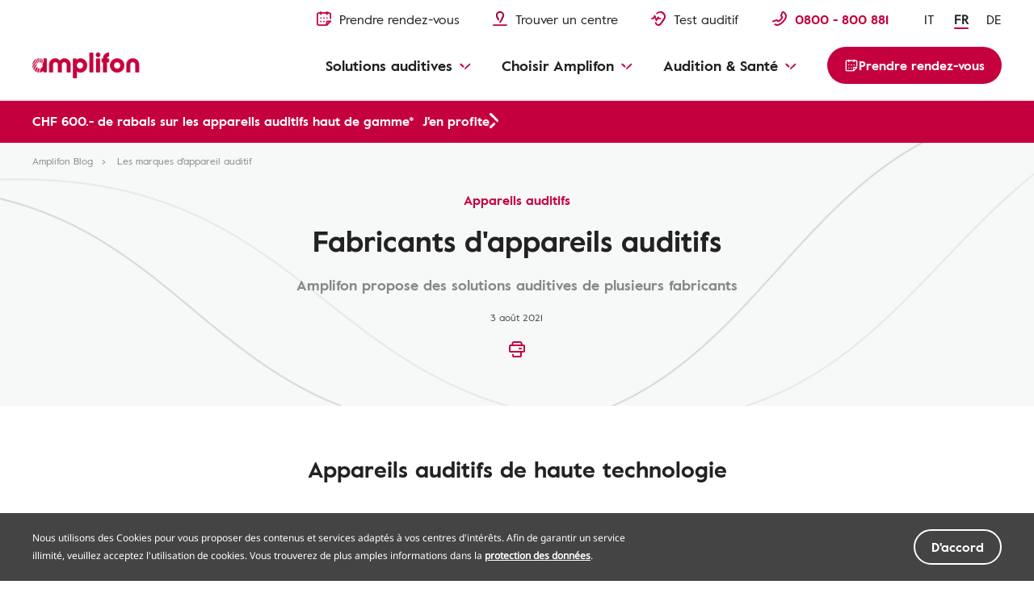

--- FILE ---
content_type: text/html
request_url: https://www.amplifon.com/fr-ch/blog/marques-appareil-auditif
body_size: 18968
content:
<!doctype html>
<html lang="fr" prefix="og: http://ogp.me/ns#" class="no-js">
 <head> 
  <!--fix: change "type" to "as" for preload--> 
  <meta charset="utf-8"> 
  <meta http-equiv="X-UA-Compatible" content="IE=edge"> 
  <meta name="viewport" content="width=device-width, initial-scale=1"> 
  <link rel="shortcut icon" type="image/x-icon" href="/etc/designs/amplifonsite/amplifon-emea/clientlib-amplifon-emea/img/amplifon/favicon.ico"> 
  <!-- SEO META --> 
  <!-- default canonical (if authorial is not provided) --> 
  <link rel="canonical" href="https://www.amplifon.com/fr-ch/blog/marques-appareil-auditif"> 
  <meta name="description" content="Quelles sont les marques d'aides auditives ? Consultez notre liste des plus grands fabricants d'aides auditives avec leurs avantages et inconvénients."> 
  <link rel="alternate" hreflang="fr-ch" href="https://www.amplifon.com/fr-ch/blog/marques-appareil-auditif"> 
  <link rel="alternate" hreflang="fr-fr" href="https://www.amplifon.com/fr/blog/comparatif-marques-appareils-auditifs"> 
  <link rel="alternate" hreflang="it-ch" href="https://www.amplifon.com/it-ch/blog/produttori-apparecchi-acustici"> 
  <link rel="alternate" hreflang="de-ch" href="https://www.amplifon.com/de-ch/amplifon-blog/hoergeraete-hersteller"> 
  <meta property="og:locale:alternate" content="fr_ch"> 
  <meta property="og:locale:alternate" content="fr_fr"> 
  <meta property="og:title" content="Marques d'appareils auditifs : liste, prix et modèles | Amplifon"> 
  <meta property="og:description" content="Quelles sont les marques d'aides auditives ? Consultez notre liste des plus grands fabricants d'aides auditives avec leurs avantages et inconvénients."> 
  <meta property="og:locale" content="fr_CH"> 
  <meta property="og:url" content="https://www.amplifon.com/fr-ch/blog/marques-appareil-auditif"> 
  <meta name="twitter:title" content="Marques d'appareils auditifs : liste, prix et modèles | Amplifon"> 
  <meta property="og:type" content="website"> 
  <!-- DBTCE-3886: Fix-2 on missing rendition on Article page, without specify the og:image tag ... --> 
  <!--<sly data-sly-use.ogImage="com.amplifon.aem.portalsite.core.sightly.ExternalizePath"/>
        <meta property="og:image" content="" /> --> 
  <meta property="og:image" content="https://www.amplifon.com/content/dam/content-factory/photos/products/still/28_2019-09-20-19%20AMPLIFON%20CF0440.jpg/_jcr_content/renditions/cq5dam.web.1280.1280.jpeg"> 
  <!-- ... DBTCE-3886 --> 
  <meta property="og:image:type" content="image/jpeg"> 
  <meta property="og:article:published_time" content="2021-08-04T12:00:00+02:00"> 
  <meta property="og:article:section" content="Amplifon vous propose des aides auditives de marques renommées: Signa (Siemens), Phonak, Widex..."> 
  <meta property="og:article:tag" content="Appareils auditifs"> 
  <meta name="twitter:description" content="Quelles sont les marques d'aides auditives ? Consultez notre liste des plus grands fabricants d'aides auditives avec leurs avantages et inconvénients."> 
  <meta name="twitter:image" content="https://www.amplifon.com/content/dam/content-factory/photos/products/still/28_2019-09-20-19%20AMPLIFON%20CF0440.jpg/_jcr_content/renditions/cq5dam.web.1280.1280.jpeg"> 
  <meta name="twitter:card" content="summary"> 
  <meta property="og:site_name" content="Amplifon"> 
  <meta name="google-site-verification" content="HmYcmzPa031biOIuaIOrO6H6a7Ov-0yEaqtrpXruFxQ"> 
  <meta name="google-site-verification" content="nw3HKufTGeE9K5Y8QXWd6JwwpRLuNQM97NMPWzFraC8"> 
  <meta name="google-site-verification" content="Gya3xMY2Ht0mW3NdyfF-ALLhnm-0FByPY5LeGaEzq3M"> 
  <meta name="google-site-verification" content="9h0WTjVbrIEoPRQqAz7eBAkMqDZq2GdIMUXf8JcOP98"> 
  <meta name="facebook-domain-verification" content="oblgnaf11m4yqk1d6tpord54uk65wu"> 
  <title>Marques d'appareils auditifs : liste, prix et modèles | Amplifon</title> 
  <meta name="dataLayerModel" content="{&quot;digitalData&quot;:{&quot;pageInstanceID&quot;:&quot;News - Manufacturers-Production&quot;,&quot;page&quot;:{&quot;pageInfo&quot;:{&quot;pageID&quot;:&quot;&quot;,&quot;pageName&quot;:&quot;Magazine:News - Manufacturers&quot;,&quot;variant&quot;:&quot;0&quot;,&quot;version&quot;:&quot;1628256832102&quot;,&quot;breadcrumbs&quot;:[&quot;fr&quot;,&quot;Magazine&quot;,&quot;News - Manufacturers&quot;],&quot;language&quot;:&quot;fr_CH&quot;,&quot;geoRegion&quot;:&quot;ch&quot;,&quot;aamEnv&quot;:&quot;Publish&quot;},&quot;category&quot;:{&quot;primaryCategory&quot;:&quot;Magazine&quot;,&quot;subCategory1&quot;:&quot;News - Manufacturers&quot;,&quot;subCategory2&quot;:&quot;&quot;,&quot;subCategory3&quot;:&quot;&quot;},&quot;attributes&quot;:{&quot;pageComponents&quot;:&quot;page-article-detail,H34,E32,E32,E35,E32,E22&quot;}},&quot;event&quot;:[]},&quot;cfgNoView&quot;:&quot;true&quot;}"> 
  <meta name="scriptInclusion" content="true"> 
  <meta name="cfgNoView" content="true"> 
 </head> 
 <body class="       " data-brand-name="AMP" data-locale="fr_CH" data-domain-pin-path="https://assets.amplifon.com/content/dam/amplifon-digital-assets/commons-amplifon/" data-brand-clientlib="https://www.amplifon.com/etc/designs/amplifonsite/amplifon-emea/clientlib-amplifon-emea/img/amplifon" data-clientlib="https://www.amplifon.com/etc/designs/amplifonsite/amplifon-emea/clientlib-amplifon-emea" data-error-timeout="30" data-error-popup-enabled="true" data-error-redirect="https://www.amplifon.com/fr-ch/" data-error-title="Une erreur s'est produite" data-error-message="Nous sommes désolés pour le problème rencontré." data-error-contact-title="Une question ?" data-error-contact-description="Nos conseillers sont là pour vous répondre." data-error-contact-phone-hint="Service et appel gratuits" data-error-contact-phone="0800 800 881" data-error-contact-phone-color="Red" data-hashing-salt="Yq3m9LWb" data-division-enabled="false" data-channel="AmplifonUUXEmea" data-country="ch" data-api-authentication-header="x-api-key" data-client-api-key="jnh2xh38h82xh88UIDu23jo332djIOJP" data-country-timezone="Europe/Zurich" data-google-maps-api-version="3.45" data-layer-inclusion="true" data-my-amplifon-country="CH" data-my-amplifon-api-key="uVu4A2963S8Rsu4P4JfHK3iO1STqaMDF4T92RE25" data-token-refresh-service-url="https://emea.api.amplifoninternal.com/my-amplifon/login/refresh" data-retrieve-appointment-list="https://emea.api.amplifoninternal.com/my-amplifon-appointment/appointment?" data-getstore-details-service-url="https://emea.api.amplifoninternal.com/b2c-emea/store-locator/v3/getStoreDetails" data-shop-type-my-store="S" data-account-service-url="https://emea.api.amplifoninternal.com/my-amplifon/account" data-retrieve-graph-kpi="https://emea.api.amplifoninternal.com/mystats/customer/graph-kpi?" data-cards-service-url="https://emea.api.amplifoninternal.com/my-amplifon-cards/cards" data-retrieve-ha-info="https://emea.api.amplifoninternal.com/my-hearing-aid/customer/hearing-aids" data-domain-site="amplifon.com" data-env-site="Production" data-country-code="007" data-symphony-olb="false" data-email-domains-suggestion-list="gmail.com,outlook.com,hotmail.com,gmx.ch,yahoo.com,bluewin.ch,sunrise.ch,icloud.com,hispeed.ch" data-sitekey="6LfsJ54mAAAAANiU23l9ikHeGJrLl9ELwol2NYNG"> 
  <link rel="stylesheet" href="/etc/designs/amplifonsite/amplifon-emea/clientlib-amplifon-emea-vendor.min.fc62dae60a1737f633f6b5f571b24046.css" type="text/css"> 
  <link rel="stylesheet" href="/etc/designs/amplifonsite/amplifon-emea/clientlib-amplifon-emea.min.d16f09c513be7c731dcbf5b5766205c8.css" type="text/css"> 
  <link rel="stylesheet" href="/libs/dam/components/scene7/dynamicmedia/clientlibs/dynamicmedia.min.a97e0418f0d0d6fe2eea57c7dc5e8804.css" type="text/css"> 
  <script src="/libs/dam/components/scene7/common/clientlibs/viewer.min.78cc99cb08222001ca2bdf214cc2727b.js"></script> 
  <script src="/etc.clientlibs/clientlibs/granite/jquery.min.92fd0668cf5cf845b9c9e5ca11a36e86.js"></script> 
  <script src="/etc.clientlibs/clientlibs/granite/utils.min.899004cc02c33efc1f6694b1aee587fd.js"></script> 
  <script src="/libs/dam/components/scene7/dynamicmedia/clientlibs/dynamicmedia.min.e2b0f51383fb1e3c8201cf865e03b07b.js"></script> 
  <script src="/libs/dam/components/scene7/common/clientlibs/i18n.min.729cff467445a61264e4f0ffb2261059.js"></script> 
  <header> 
   <!-- SSI path="/content/amplifon-emea/ch/fr/_jcr_content/header.false.d0a8dd9c-f64d-469a-83ab-964096970ebb.noolb.html" resourceType="/apps/amplifonsite/components/amplifon-emea/general/G1-header" --> 
   


	<div class="header header-multilanguage  js-comp" data-component="headerNavigation">
		



<div class="logo-wrapper baa-cta-visible">
	<div class="container">
		<div class="grid-wrapper">
			<div class="main-logo">
				<!-- HOMEPAGE H1 -->
				
	    	    
	    	    
	    	    	<!-- TRADITIONAL LOGO -->
					
					

					
					
						
					
					<!-- ANOTHER ONES -->
	   	            <a class="logo-content" href="https://www.amplifon.com/fr-ch/" target="_self">
	   	                
							<img data-aem-asset-id="1ef7543c-998b-45d9-919c-2c3a11af5471" data-trackable="true" src="/content/dam/amplifon-emea/global/Icons/amplifon-logo@3x.png" alt="logo amplifon rose"/>
						
	   	                
	   	            </a>
   	            
			</div>
			
			
			
			
			<div class="icons-mask-mobile">
				
				
				<a href="https://www.amplifon.com/fr-ch/prendre-rendez-vous" class="primary-item " target="_self">
					<img data-aem-asset-id="2a86697c-c1e1-4fec-89ce-89199fc76267" data-trackable="true" class="primary-icon" src="/content/dam/amplifon-emea/global/Icons/header/book-appointment-red-small.svg"/>
					<span class="desktop-label-menu">Prendre rendez-vous</span>
				</a>
				
				
				<a href="https://www.amplifon.com/fr-ch/trouver-un-centre" class="primary-item" target="_self">
					<img data-aem-asset-id="6b0f33a3-6d50-496b-ab44-a055d5cfdc08" data-trackable="true" class="primary-icon" src="/content/dam/amplifon-emea/global/Icons/header/find-store-red-small.svg"/>
					<span class="desktop-label-menu">Trouver un centre</span>
				</a>
				
				
				
				<a href="https://www.amplifon.com/fr-ch/test-auditif-en-ligne" class="primary-item" target="_self">
					<img data-aem-asset-id="c7792b6b-c0b1-41fc-a77f-a9c31acc3670" data-trackable="true" class="primary-icon" src="/content/dam/amplifon-emea/global/Icons/header/hearing-test-red-small.svg"/>
					<span class="desktop-label-menu">Test auditif </span>
				</a>
				
				
				
				
				<!-- visualizzato SE > TABLET -->
				
				<a href="#" class="primary-item call-to-menu order-xs-first hidden-xs phone-item-red  order-xs-second">
						<i class="primary-icon def-tel-icon"></i>
						<img data-aem-asset-id="441cbe53-fcc1-4f0e-847a-90cb4e936308" data-trackable="true" class="primary-icon auth-icon" src="/content/dam/amplifon-emea/global/Icons/header/icon-phone-red.svg"/>
						
						<span class="mobile-label-menu">Appel</span>
						<span class="call-number-item">0800 - 800 881</span>
				</a>
				<!-- visualizzato SE < TABLET -->
				
				
				<a href="https://www.amplifon.com/fr-ch/trouver-un-centre" class="primary-item collapsed-header-cta order-xs-first" target="_self">
					<img data-aem-asset-id="5dc87b1b-c8b9-46d7-858b-45ec17a31fb6" data-trackable="true" class="primary-icon" src="/content/dam/my-amplifon/icons/molecule-specific/o-035-upcoming-appointments/icon-pin-red.png"/>
					<span class="mobile-label-menu">Centres</span>
				</a>
				
				
				
				
				
				<a href="tel:0800%20-%20800%20881" class="primary-item call-to-menu hidden-sm order-xs-second">
					<img data-aem-asset-id="441cbe53-fcc1-4f0e-847a-90cb4e936308" data-trackable="true" class="primary-icon auth-icon" src="/content/dam/amplifon-emea/global/Icons/header/icon-phone-red.svg"/>
					<span class="mobile-label-menu">Appel</span>
				</a> 
				<button class="primary-item cta-burger-menu order-xs-third">
					<i class="am-icon-burger-menu primary-icon"></i>
					<span class="mobile-label-menu">Menu</span>
				</button>
			</div>	
		</div>
	</div>
</div>
		



<div class="header-container">
	<div class="primary-fixed-menu not-my-amplifon">
		<div class="container">
			<div class="grid-wrapper">
				<div class="primary-navigation">
					<div class="header-desktop-cta-nav">
					
				
					<a href="https://www.amplifon.com/fr-ch/prendre-rendez-vous" class="primary-item " target="_self">
						<img data-aem-asset-id="2a86697c-c1e1-4fec-89ce-89199fc76267" data-trackable="true" class="primary-icon" src="/content/dam/amplifon-emea/global/Icons/header/book-appointment-red-small.svg"/>
						<span class="desktop-label-menu">Prendre rendez-vous</span>
					</a>
					
					
				
					<a href="https://www.amplifon.com/fr-ch/trouver-un-centre" class="primary-item" target="_self">
						<img data-aem-asset-id="6b0f33a3-6d50-496b-ab44-a055d5cfdc08" data-trackable="true" class="primary-icon" src="/content/dam/amplifon-emea/global/Icons/header/find-store-red-small.svg"/>
						<span class="desktop-label-menu">Trouver un centre</span>
					</a>
					
					
				
					<!--INC1406926: fix 3rd Icon removed, empty square visible-->
					<a href="https://www.amplifon.com/fr-ch/test-auditif-en-ligne" class="primary-item " target="_self">
						<img data-aem-asset-id="c7792b6b-c0b1-41fc-a77f-a9c31acc3670" data-trackable="true" class="primary-icon" src="/content/dam/amplifon-emea/global/Icons/header/hearing-test-red-small.svg"/>
						<span class="desktop-label-menu">Test auditif </span>
					</a>
					
					
				
					
					</div>
					
                   <div class="header-mobile-box-buttons">
					
				
					<a href="https://www.amplifon.com/fr-ch/prendre-rendez-vous" class="primary-item box-item" target="_self">
						<img data-aem-asset-id="83f65ddb-b72a-408e-9afc-035c8a8cde4a" data-trackable="true" class="primary-icon" src="/content/dam/my-amplifon/icons/molecule-specific/m-098/red/svg/icon-myappointments-red.svg"/>
						<span class="desktop-label-menu">Prendre rendez-vous</span>
					</a>
					
					
				
					<a href="https://www.amplifon.com/fr-ch/trouver-un-centre" class="primary-item box-item" target="_self">
						<img data-aem-asset-id="3929d410-374c-451d-b8bf-dc97e5929b23" data-trackable="true" class="primary-icon" src="/content/dam/my-amplifon/icons/molecule-specific/o-035-upcoming-appointments/icon-pin-red.svg"/>
						<span class="desktop-label-menu">Trouver un centre</span>
					</a>
					
					
				
					<a href="https://www.amplifon.com/fr-ch/test-auditif-en-ligne" class="primary-item  box-item" target="_self">
						<img data-aem-asset-id="22bcc54e-176f-463a-a7cf-6928bc75712b" data-trackable="true" class="primary-icon" src="/content/dam/my-amplifon/icons/molecule-specific/m-098/red/svg/icon-hearing-test-red.svg"/>
						<span class="desktop-label-menu">Test auditif</span>
					</a>
					
					
				
					
					</div>
					
					
	   				
   					
   					
					
	                <div class="primary-item phone-number-baa-cta ">
	                    <img data-trackable="true" class="primary-icon" src="/content/dam/amplifon-emea/global/Icons/header/icon-phone-red.svg"/>
	                    <span class="phone-number-item phone-item-red">0800 - 800 881</span>
	                </div>
					
					
					<!-- <a href="tel:0800 - 800 881" class="primary-item call-to-menu phone-item-red   order-xs-second">
						<i class="primary-icon def-tel-icon"></i>
						<img data-aem-asset-id="441cbe53-fcc1-4f0e-847a-90cb4e936308" data-trackable="true" class="primary-icon auth-icon" src="/content/dam/amplifon-emea/global/Icons/header/icon-phone-red.svg">
						<span class="desktop-label-menu">Numéro gratuit (Suisse)</span>
						<span data-sly-test="false" class="mobile-label-menu">Centres</span>
						<span data-sly-test="true" class="mobile-label-menu">Appel</span>
						<span class="call-number-item">0800 - 800 881</span>
					</a> -->
					
					<button class="primary-item cta-burger-menu order-xs-third">
						<i class="am-icon-burger-menu primary-icon"></i>
						<span class="mobile-label-menu">Menu</span>
					</button>
					<div class="multilanguage-switcher">
						
							
							
							
	                        <a class="multilanguage-switcher__language multilanguage-switcher__language--link" href="https://www.amplifon.com/it-ch/blog/produttori-apparecchi-acustici">
	                            <span class="multilanguage-switcher__language__text">IT</span>
	                        </a>
						
							
							
							<a href="https://www.amplifon.com/fr-ch/blog/marques-appareil-auditif" class="multilanguage-switcher__language multilanguage-switcher__language--current multilanguage-switcher__language--link">
                            	<span class="multilanguage-switcher__language__text">FR</span>
	                        </a>
	                        
						
							
							
							
	                        <a class="multilanguage-switcher__language multilanguage-switcher__language--link" href="https://www.amplifon.com/de-ch/amplifon-blog/hoergeraete-hersteller">
	                            <span class="multilanguage-switcher__language__text">DE</span>
	                        </a>
						
						
                    </div> 
				</div>
			</div>
		</div>
	</div>
	<div class="navigation-background"></div>
	<div class="navigation-menu-main baa-cta-visible">
		<div class="container">
			<div class="grid-wrapper">
				<div class="navigation-menu-wrapper">
					<nav class="main-navigation">
						<ul class="main-level-navigation">
							<i class="am-icon-close second-level-icon-close"></i>
							<li data-analytics-section-position="0" class="main-level-item">
								<span class="main-level-label main-level-label-mobile-active">Arrière</span>
								<span class="main-level-label">Solutions auditives</span>
								<i class="am-icon-dropdown-down-red main-level-icon"></i>
								<div class="second-level-main">
									<div class="second-level-item">
                                              
										
										
				
										<a data-analytics-item-row="0" data-analytics-destination-page-title="Hearing Aids" href="https://www.amplifon.com/fr-ch/appareil-auditif" target="_self" class="second-level-label">Appareils auditifs </a>
										<ul class="third-level-menu">
                                               <li class="third-level-item third-level-item-overview">
                                                   <a data-analytics-item-row="0" data-analytics-destination-page-title="Hearing Aids" href="https://www.amplifon.com/fr-ch/appareil-auditif" target="_self" class="third-level-link">Vue d&#39;ensemble</a>
                                               </li>
                                               
											    <li class="third-level-item">
                                                          
											    	
													
				
											    	<a data-analytics-item-row="1" data-analytics-destination-page-title="News Hub Page" href="https://www.amplifon.com/fr-ch/appareil-auditif/nouveaute-appareils-auditifs" target="_self" class="third-level-link">Nouveautés</a>
                                                   </li>
                                               
											    <li class="third-level-item">
                                                          
											    	
													
				
											    	<a data-analytics-item-row="2" data-analytics-destination-page-title="Benefits" href="https://www.amplifon.com/fr-ch/appareil-auditif/avantages" target="_self" class="third-level-link">Gamme Amplifon</a>
                                                   </li>
                                               
											    <li class="third-level-item">
                                                          
											    	
													
				
											    	<a data-analytics-item-row="3" data-analytics-destination-page-title="Form Factors" href="https://www.amplifon.com/fr-ch/appareil-auditif/types" target="_self" class="third-level-link">Types d&#39;appareil auditif</a>
                                                   </li>
                                               
											    <li class="third-level-item">
                                                          
											    	
													
				
											    	<a data-analytics-item-row="4" data-analytics-destination-page-title="Hearing Aids For Children" href="https://www.amplifon.com/fr-ch/appareil-auditif/appareil-auditif-pour-enfant" target="_self" class="third-level-link">Aides auditives pour enfant</a>
                                                   </li>
                                               
											    <li class="third-level-item">
                                                          
											    	
													
				
											    	<a data-analytics-item-row="5" data-analytics-destination-page-title="Technology" href="https://www.amplifon.com/fr-ch/appareil-auditif/technologies" target="_self" class="third-level-link">Technologies des appareils auditifs</a>
                                                   </li>
                                               
											    <li class="third-level-item">
                                                          
											    	
													
				
											    	<a data-analytics-item-row="6" data-analytics-destination-page-title="Hearing Aid Accessories" href="https://www.amplifon.com/fr-ch/appareil-auditif/accessoires" target="_self" class="third-level-link">Accessoires de connectivité </a>
                                                   </li>
                                               
											    <li class="third-level-item">
                                                          
											    	
													
				
											    	<a data-analytics-item-row="7" data-analytics-destination-page-title="Maintenance" href="https://www.amplifon.com/fr-ch/appareil-auditif/entretien" target="_self" class="third-level-link">Piles, entretien et nettoyage</a>
                                                   </li>
                                               
											    <li class="third-level-item">
                                                          
											    	
													
				
											    	<a data-analytics-item-row="8" data-analytics-destination-page-title="Costs" href="https://www.amplifon.com/fr-ch/appareil-auditif/prix" target="_self" class="third-level-link">Prix d&#39;un appareil auditif</a>
                                                   </li>
                                               
											    <li class="third-level-item">
                                                          
											    	
													
				
											    	<a data-analytics-item-row="9" data-analytics-destination-page-title="Social insurance" href="https://www.amplifon.com/fr-ch/appareil-auditif/prise-en-charge" target="_self" class="third-level-link">Prise en charge </a>
                                                   </li>
                                               
											    <li class="third-level-item">
                                                          
											    	
													
				
											    	<a data-analytics-item-row="10" data-analytics-destination-page-title="Financing" href="https://www.amplifon.com/fr-ch/appareil-auditif/financement" target="_self" class="third-level-link">Nos offres de financement  </a>
                                                   </li>
                                               
											    <li class="third-level-item">
                                                          
											    	
													
				
											    	<a data-analytics-item-row="11" data-analytics-destination-page-title="Cochlear And BAHA" href="https://www.amplifon.com/fr-ch/appareil-auditif/implant-cochleaire" target="_self" class="third-level-link">Implants auditifs</a>
                                                   </li>
                                               
										</ul>
									</div>
									<div class="second-level-item">
                                              
										
										
				
										<a data-analytics-item-row="0" data-analytics-destination-page-title="Phones &amp; Other Devices" href="https://www.amplifon.com/fr-ch/accessoires-communication" target="_self" class="second-level-label">Téléphones et accessoires</a>
										<ul class="third-level-menu">
											<li class="third-level-item third-level-item-overview">
												<a data-analytics-item-row="0" data-analytics-destination-page-title="Phones &amp; Other Devices" href="https://www.amplifon.com/fr-ch/accessoires-communication" target="_self" class="third-level-link">Vue d&#39;ensemble</a>
											</li>
											
												<li class="third-level-item">
                                                          
											    	
													
				
											    	<a data-analytics-item-row="1" data-analytics-destination-page-title="Phones" href="https://www.amplifon.com/fr-ch/accessoires-communication/telephone-amplifie" target="_self" class="third-level-link">Téléphones amplifiés</a>
                                                   </li>
											
												<li class="third-level-item">
                                                          
											    	
													
				
											    	<a data-analytics-item-row="2" data-analytics-destination-page-title="TV And Music" href="https://www.amplifon.com/fr-ch/accessoires-communication/casque-audio-et-tv" target="_self" class="third-level-link">Casques TV</a>
                                                   </li>
											
												<li class="third-level-item">
                                                          
											    	
													
				
											    	<a data-analytics-item-row="3" data-analytics-destination-page-title="Clocks And Alarms" href="https://www.amplifon.com/fr-ch/accessoires-communication/reveil-amplifie" target="_self" class="third-level-link">Réveils amplifiés</a>
                                                   </li>
											
												<li class="third-level-item">
                                                          
											    	
													
				
											    	<a data-analytics-item-row="4" data-analytics-destination-page-title="Security System" href="https://www.amplifon.com/fr-ch/accessoires-communication/systeme-de-securite" target="_self" class="third-level-link">Systèmes de sécurité</a>
                                                   </li>
											
												<li class="third-level-item">
                                                          
											    	
													
				
											    	<a data-analytics-item-row="5" data-analytics-destination-page-title="Écouteurs" href="https://www.amplifon.com/fr-ch/accessoires-communication/ecouteurs" target="_self" class="third-level-link">Ecouteurs</a>
                                                   </li>
											
										</ul>
									</div>
									<div class="second-level-item">
                                              
										
										
				
										<a data-analytics-item-row="0" data-analytics-destination-page-title="Hearing Protection" href="https://www.amplifon.com/fr-ch/protection-auditive" target="_self" class="second-level-label">Protections auditives</a>
										<ul class="third-level-menu">
											<li class="third-level-item third-level-item-overview">
												<a data-analytics-item-row="0" data-analytics-destination-page-title="Hearing Protection" href="https://www.amplifon.com/fr-ch/protection-auditive" target="_self" class="third-level-link">Vue d&#39;ensemble</a>
											</li>
											
												<li class="third-level-item">
                                                          
											    	
													
				
											    	<a data-analytics-item-row="1" data-analytics-destination-page-title="Sleeping Earplugs Page" href="https://www.amplifon.com/fr-ch/protection-auditive/bouchon-d-oreille-pour-dormir" target="_self" class="third-level-link">Bouchons d&#39;oreille pour dormir</a>
                                                   </li>
											
												<li class="third-level-item">
                                                          
											    	
													
				
											    	<a data-analytics-item-row="2" data-analytics-destination-page-title="Swimming Earplugs Page" href="https://www.amplifon.com/fr-ch/protection-auditive/natation" target="_self" class="third-level-link">Bouchons d&#39;oreilles anti-eau</a>
                                                   </li>
											
												<li class="third-level-item">
                                                          
											    	
													
				
											    	<a data-analytics-item-row="3" data-analytics-destination-page-title="Shooting And Hunting Earplugs Page" href="https://www.amplifon.com/fr-ch/protection-auditive/chasse-et-tir" target="_self" class="third-level-link">Protections auditives pour la chasse</a>
                                                   </li>
											
												<li class="third-level-item">
                                                          
											    	
													
				
											    	<a data-analytics-item-row="4" data-analytics-destination-page-title="Musician Earplugs Page" href="https://www.amplifon.com/fr-ch/protection-auditive/musiciens" target="_self" class="third-level-link">Protections auditives pour musiciens</a>
                                                   </li>
											
												<li class="third-level-item">
                                                          
											    	
													
				
											    	<a data-analytics-item-row="5" data-analytics-destination-page-title="Concerts Earplugs Page" href="https://www.amplifon.com/fr-ch/protection-auditive/concerts-et-festivals" target="_self" class="third-level-link">Protections auditives pour les concerts</a>
                                                   </li>
											
												<li class="third-level-item">
                                                          
											    	
													
				
											    	<a data-analytics-item-row="6" data-analytics-destination-page-title="Travelling Earplugs Page" href="https://www.amplifon.com/fr-ch/protection-auditive/bouchon-d-oreille-avion" target="_self" class="third-level-link">Protection auditive au travail</a>
                                                   </li>
											
												<li class="third-level-item">
                                                          
											    	
													
				
											    	<a data-analytics-item-row="7" data-analytics-destination-page-title="Anti Noise Ear Protections" href="https://www.amplifon.com/fr-ch/protection-auditive/bouchons-et-casques-anti-bruit" target="_self" class="third-level-link">Protection auditive antibruit</a>
                                                   </li>
											
												<li class="third-level-item">
                                                          
											    	
													
				
											    	<a data-analytics-item-row="8" data-analytics-destination-page-title="Ear Protections For Children" href="https://www.amplifon.com/fr-ch/protection-auditive/bouchons-et-casques-anti-bruit-enfant" target="_self" class="third-level-link">Protection auditive pour enfants</a>
                                                   </li>
											
										</ul>
									</div>
									
									
									
									

								</div>
							</li>
							<li data-analytics-section-position="1" class="main-level-item">
								<span class="main-level-label main-level-label-mobile-active">Arrière</span>
								<span class="main-level-label">Choisir Amplifon</span>
								<i class="am-icon-dropdown-down-red main-level-icon"></i>
								<div class="second-level-main">
									<div class="second-level-item">
                                              
										
										
				
										<a data-analytics-item-row="0" data-analytics-destination-page-title="About Us" href="https://www.amplifon.com/fr-ch/pourquoi-amplifon" target="_self" class="second-level-label">Choisir Amplifon</a>
										<ul class="third-level-menu">
											<li class="third-level-item third-level-item-overview">
												<a data-analytics-item-row="0" data-analytics-destination-page-title="About Us" href="https://www.amplifon.com/fr-ch/pourquoi-amplifon" target="_self" class="third-level-link">Vue d&#39;ensemble</a>
											</li>
											
												<li class="third-level-item">
                                                          
													
													
				
													<a data-analytics-item-row="1" data-analytics-destination-page-title="Amplifon Experience And Our Specialists" href="https://www.amplifon.com/fr-ch/pourquoi-amplifon/notre-expertise" target="_self" class="third-level-link">L&#39;expertise Amplifon</a>
												</li>
											
												<li class="third-level-item">
                                                          
													
													
				
													<a data-analytics-item-row="2" data-analytics-destination-page-title="Amplifon History + A. In The World" href="https://www.amplifon.com/fr-ch/pourquoi-amplifon/notre-histoire" target="_self" class="third-level-link">L’histoire d’Amplifon</a>
												</li>
											
												<li class="third-level-item">
                                                          
													
													
				
													<a data-analytics-item-row="3" data-analytics-destination-page-title="Magazine" href="https://www.amplifon.com/fr-ch/blog" target="_self" class="third-level-link">Blog</a>
												</li>
											
												<li class="third-level-item">
                                                          
													
													
				
													<a data-analytics-item-row="4" data-analytics-destination-page-title="Nos partenaires		" href="https://www.amplifon.com/fr-ch/services-et-offres-amplifon/nos-partenaires" target="_self" class="third-level-link">Offres exclusives de nos partenaires</a>
												</li>
											
												<li class="third-level-item">
                                                          
													
													
				
													<a data-analytics-item-row="5" href="https://www.amplifon.com/fr-ch/trouver-un-centre" target="_blank" class="third-level-link">Trouver une filiale</a>
												</li>
											
												<li class="third-level-item">
                                                          
													
													
				
													<a data-analytics-item-row="6" data-analytics-destination-page-title="Témoignages clients" href="https://www.amplifon.com/fr-ch/customer-stories" target="_self" class="third-level-link">Témoignage client</a>
												</li>
											
										</ul>
									</div>
									<div class="second-level-item">
                                              
										
										
				
										<a data-analytics-item-row="0" data-analytics-destination-page-title="What To Expect" href="https://www.amplifon.com/fr-ch/services-et-offres-amplifon" target="_self" class="second-level-label">Les prestations Amplifon</a>
										<ul class="third-level-menu">
											<li class="third-level-item third-level-item-overview">
												<a data-analytics-item-row="0" data-analytics-destination-page-title="What To Expect" href="https://www.amplifon.com/fr-ch/services-et-offres-amplifon" target="_self" class="third-level-link">Vue d&#39;ensemble</a>
											</li>
											
												<li class="third-level-item">
                                                          
													
													
				
													<a data-analytics-item-row="1" data-analytics-destination-page-title="Free Hearing Test" href="https://www.amplifon.com/fr-ch/services-et-offres-amplifon/test-auditif-gratuit" target="_self" class="third-level-link">Bilan auditif gratuit</a>
												</li>
											
												<li class="third-level-item">
                                                          
													
													
				
													<a data-analytics-item-row="2" data-analytics-destination-page-title="Try hearing aids free of charge" href="https://www.amplifon.com/fr-ch/services-et-offres-amplifon/essai-gratuit-des-aides-auditives" target="_self" class="third-level-link">Essai gratuit</a>
												</li>
											
												<li class="third-level-item">
                                                          
													
													
				
													<a data-analytics-item-row="3" data-analytics-destination-page-title="FAQs" href="https://www.amplifon.com/fr-ch/services-et-offres-amplifon/faq" target="_self" class="third-level-link">FAQ - Questions fréquentes</a>
												</li>
											
												<li class="third-level-item">
                                                          
													
													
				
													<a data-analytics-item-row="4" data-analytics-destination-page-title="Nos partenaires		" href="https://www.amplifon.com/fr-ch/services-et-offres-amplifon/nos-partenaires" target="_self" class="third-level-link">Offres exclusives de nos partenaires</a>
												</li>
											
												<li class="third-level-item">
                                                          
													
													
				
													<a data-analytics-item-row="5" data-analytics-destination-page-title="Welcome Pack" href="https://www.amplifon.com/fr-ch/services-et-offres-amplifon/paquet-de-bienvenue" target="_self" class="third-level-link">Pack découverte</a>
												</li>
											
												<li class="third-level-item">
                                                          
													
													
				
													<a data-analytics-item-row="6" data-analytics-destination-page-title="LP Advertorial MgM" href="https://www.amplifon.com/fr-ch/cmp/amplifon-ensemble" target="_self" class="third-level-link">Programme de parrainage amplifon ensemble</a>
												</li>
											
										</ul>
									</div>
									<div class="second-level-item">
                                              
										
										
				
										<a data-analytics-item-row="0" data-analytics-destination-page-title="Aftersales" href="https://www.amplifon.com/fr-ch/services-apres-vente" target="_self" class="second-level-label">Services après-vente</a>
										<ul class="third-level-menu">
											<li class="third-level-item third-level-item-overview">
												<a data-analytics-item-row="0" data-analytics-destination-page-title="Aftersales" href="https://www.amplifon.com/fr-ch/services-apres-vente" target="_self" class="third-level-link">Vue d&#39;ensemble</a>
											</li>
											
												<li class="third-level-item">
                                                          
													
													
				
													<a data-analytics-item-row="1" data-analytics-destination-page-title="Hearing Aid Adjustments" href="https://www.amplifon.com/fr-ch/services-apres-vente/ajustement-appareil-auditif" target="_self" class="third-level-link">Ajustements et réglages</a>
												</li>
											
												<li class="third-level-item">
                                                          
													
													
				
													<a data-analytics-item-row="2" data-analytics-destination-page-title="Upgrade Your Hearing Aid" href="https://www.amplifon.com/fr-ch/services-apres-vente/changer-appareil-auditif" target="_self" class="third-level-link">Renouveler son appareil auditif</a>
												</li>
											
												<li class="third-level-item">
                                                          
													
													
				
													<a data-analytics-item-row="3" data-analytics-destination-page-title="Amplifon App" href="https://www.amplifon.com/fr-ch/services-et-offres-amplifon/amplifon-app" target="_self" class="third-level-link">App Amplifon</a>
												</li>
											
										</ul>
									</div>
									
										
									
								</div>
								
							</li>
							<li data-analytics-section-position="2" class="main-level-item">
								<span class="main-level-label main-level-label-mobile-active">Arrière</span>
								<span class="main-level-label">Audition &amp; Santé</span>
								<i class="am-icon-dropdown-down-red main-level-icon"></i>
								<div class="second-level-main">
									<div class="second-level-item">
                                              
										
										
				
										<a data-analytics-item-row="0" data-analytics-destination-page-title="Perte auditive" href="https://www.amplifon.com/fr-ch/perte-auditive" target="_self" class="second-level-label">Comprendre la perte auditive</a>
										<ul class="third-level-menu">
											<li class="third-level-item third-level-item-overview">
												<a data-analytics-item-row="0" data-analytics-destination-page-title="Perte auditive" href="https://www.amplifon.com/fr-ch/perte-auditive" target="_self" class="third-level-link">Vue d&#39;ensemble</a>
											</li>
											
												<li class="third-level-item">
                                                          
													
													
				
													<a data-analytics-item-row="1" data-analytics-destination-page-title="Système auditif" href="https://www.amplifon.com/fr-ch/perte-auditive/systeme-auditif" target="_self" class="third-level-link">Fonctionnement de l&#39;audition</a>
												</li>
											
												<li class="third-level-item">
                                                          
													
													
				
													<a data-analytics-item-row="2" data-analytics-destination-page-title="Signes d&#39;une perte auditive" href="https://www.amplifon.com/fr-ch/perte-auditive/signes-symptomes-perte-auditive" target="_self" class="third-level-link">Signes de la perte auditive</a>
												</li>
											
												<li class="third-level-item">
                                                          
													
													
				
													<a data-analytics-item-row="3" data-analytics-destination-page-title="Causes d&#39;une perte auditive" href="https://www.amplifon.com/fr-ch/perte-auditive/causes-perte-d-audition" target="_self" class="third-level-link">Causes de la perte d&#39;audition</a>
												</li>
											
												<li class="third-level-item">
                                                          
													
													
				
													<a data-analytics-item-row="4" data-analytics-destination-page-title="Prévenir la perte auditive" href="https://www.amplifon.com/fr-ch/perte-auditive/prevenir-perte-d-audition" target="_self" class="third-level-link">Prévenir la perte d&#39;audition</a>
												</li>
											
												<li class="third-level-item">
                                                          
													
													
				
													<a data-analytics-item-row="5" data-analytics-destination-page-title="Types de perte auditive" href="https://www.amplifon.com/fr-ch/perte-auditive/types" target="_self" class="third-level-link">Types de perte d’audition</a>
												</li>
											
												<li class="third-level-item">
                                                          
													
													
				
													<a data-analytics-item-row="6" data-analytics-destination-page-title="Une communication sereine avec les malentendants " href="https://www.amplifon.com/fr-ch/perte-auditive/conseils-pour-mieux-communiquer" target="_self" class="third-level-link">Conseils: communiquer avec les sourds</a>
												</li>
											
												<li class="third-level-item">
                                                          
													
													
				
													<a data-analytics-item-row="7" data-analytics-destination-page-title="Glossary" href="https://www.amplifon.com/fr-ch/glossaire" target="_self" class="third-level-link">Glossaire</a>
												</li>
											
												<li class="third-level-item">
                                                          
													
													
				
													<a data-analytics-item-row="8" data-analytics-destination-page-title="Book An Appointment" href="https://www.amplifon.com/fr-ch/prendre-rendez-vous" target="_self" class="third-level-link">Prendre rendez-vous</a>
												</li>
											
												<li class="third-level-item">
                                                          
													
													
				
													<a data-analytics-item-row="9" data-analytics-destination-page-title="Online Hearing Test" href="https://www.amplifon.com/fr-ch/test-auditif-en-ligne" target="_self" class="third-level-link">Test auditif en ligne</a>
												</li>
											
										</ul>
									</div>
									<div class="second-level-item">
                                              
										
										
				
										<a data-analytics-item-row="0" data-analytics-destination-page-title="Living With Hearing Aids" href="https://www.amplifon.com/fr-ch/vivre-avec-un-appareil-auditif" target="_self" class="second-level-label">Vivre avec une aide auditive</a>
										<ul class="third-level-menu">
											<li class="third-level-item third-level-item-overview">
												<a data-analytics-item-row="0" data-analytics-destination-page-title="Living With Hearing Aids" href="https://www.amplifon.com/fr-ch/vivre-avec-un-appareil-auditif" target="_self" class="third-level-link">Vue d&#39;ensemble</a>
											</li>
											
												<li class="third-level-item">
                                                          
													
													
				
													<a data-analytics-item-row="1" data-analytics-destination-page-title="Maintenance" href="https://www.amplifon.com/fr-ch/appareil-auditif/entretien" target="_self" class="third-level-link">Produits d’entretien et batteries</a>
												</li>
											
												<li class="third-level-item">
                                                          
													
													
				
													<a data-analytics-item-row="2" data-analytics-destination-page-title="How To Keep Your HA Clean" href="https://www.amplifon.com/fr-ch/vivre-avec-un-appareil-auditif/nettoyage" target="_self" class="third-level-link">Nettoyer son appareil auditif</a>
												</li>
											
												<li class="third-level-item">
                                                          
													
													
				
													<a data-analytics-item-row="3" data-analytics-destination-page-title="How To Change The Batteries" href="https://www.amplifon.com/fr-ch/vivre-avec-un-appareil-auditif/changer-les-piles-auditives" target="_self" class="third-level-link">Changer les piles des aides auditives</a>
												</li>
											
												<li class="third-level-item">
                                                          
													
													
				
													<a data-analytics-item-row="4" data-analytics-destination-page-title="Travelling" href="https://www.amplifon.com/fr-ch/vivre-avec-un-appareil-auditif/voyager-avec-son-appareil-auditif" target="_self" class="third-level-link">En voyage</a>
												</li>
											
												<li class="third-level-item">
                                                          
													
													
				
													<a data-analytics-item-row="5" data-analytics-destination-page-title="Routine Check-ups" href="https://www.amplifon.com/fr-ch/vivre-avec-un-appareil-auditif/controle-periodique" target="_self" class="third-level-link">Contrôle des appareils auditifs</a>
												</li>
											
										</ul>
									</div>
									<div class="second-level-item">
                                              
										
										
				
										<a data-analytics-item-row="0" data-analytics-destination-page-title="Diseases And Symptoms" href="https://www.amplifon.com/fr-ch/maladies-et-perte-auditive" target="_self" class="second-level-label">Maladies et audition</a>
										<ul class="third-level-menu">
											<li class="third-level-item third-level-item-overview">
												<a data-analytics-item-row="0" data-analytics-destination-page-title="Diseases And Symptoms" href="https://www.amplifon.com/fr-ch/maladies-et-perte-auditive" target="_self" class="third-level-link">Vue d&#39;ensemble</a>
											</li>
											
												<li class="third-level-item">
                                                          
													
													
				
													<a data-analytics-item-row="1" data-analytics-destination-page-title="Tinnitus" href="https://www.amplifon.com/fr-ch/maladies-et-perte-auditive/acouphenes" target="_self" class="third-level-link">Acouphènes</a>
												</li>
											
												<li class="third-level-item">
                                                          
													
													
				
													<a data-analytics-item-row="2" data-analytics-destination-page-title="Labyrinthitis" href="https://www.amplifon.com/fr-ch/maladies-et-perte-auditive/labyrinthite" target="_self" class="third-level-link">Labyrinthite</a>
												</li>
											
												<li class="third-level-item">
                                                          
													
													
				
													<a data-analytics-item-row="3" data-analytics-destination-page-title="Otitis" href="https://www.amplifon.com/fr-ch/maladies-et-perte-auditive/otite" target="_self" class="third-level-link">Otite</a>
												</li>
											
												<li class="third-level-item">
                                                          
													
													
				
													<a data-analytics-item-row="4" data-analytics-destination-page-title="Hypacusis" href="https://www.amplifon.com/fr-ch/maladies-et-perte-auditive/hypoacousie" target="_self" class="third-level-link">Hypoacousie</a>
												</li>
											
												<li class="third-level-item">
                                                          
													
													
				
													<a data-analytics-item-row="5" data-analytics-destination-page-title="Injuries And Sudden Hearing Loss" href="https://www.amplifon.com/fr-ch/maladies-et-perte-auditive/traumatisme-sonore" target="_self" class="third-level-link">Traumatismes sonores et surdité brusque</a>
												</li>
											
												<li class="third-level-item">
                                                          
													
													
				
													<a data-analytics-item-row="6" data-analytics-destination-page-title="Children Disease" href="https://www.amplifon.com/fr-ch/maladies-et-perte-auditive/maladies-chez-l-enfant" target="_self" class="third-level-link">Les maladies chez l&#39;enfant</a>
												</li>
											
												<li class="third-level-item">
                                                          
													
													
				
													<a data-analytics-item-row="7" data-analytics-destination-page-title="Other Hearing Diseases" href="https://www.amplifon.com/fr-ch/maladies-et-perte-auditive/autres-maladies" target="_self" class="third-level-link">Maladies de l’oreille et trouble auditif</a>
												</li>
											
										</ul>
									</div>
									
									
									
									
								</div>
							</li>
						</ul>
					</nav>
						
						
						
						<a href="https://www.amplifon.com/fr-ch/prendre-rendez-vous" class="btn btn-pad red-btn--fill baa-cta-wrapper">
		                    <img loading="lazy" data-aem-asset-id="f5b4ab8b-5f2b-40e3-9289-d2ad1aa95b1d" data-trackable="true" class="baa-cta-icon" src="/content/dam/amplifon-emea/global/Icons/support-teaser/calendar.png"/>
		                    <span class="baa-cta-label">Prendre rendez-vous</span>
	               		</a>
				</div>
			</div>
		</div>
	</div>
</div>
		<div class="overlay-opened-menu"></div>
	</div>
	<div class="modal fade navigator-modal" tabindex="-1" role="dialog" id="headerModal">
	<div class="modal-dialog" role="document">
		<div class="modal-content">
			<div class="modal-header">
				<p class="modal-title">Une question ?</p>
				<button class="btn-close-modal" type="button" data-dismiss="modal" aria-label="Close">
					<span aria-hidden="true" class="icon-close"></span>
				</button>
			</div>
			<div class="modal-body phone-item-red">
				<p class="simple-text">Nos conseillers sont là pour vous répondre.</p>
				<span class="phone-title">Service et appel gratuits (N° Suisse)</span>
				<span x-ms-format-detection="none" class="green-phone-number">0800 - 800 881</span>
			</div>
			<div class="modal-footer">
				<p class="modal-footer-text">Vous souhaitez prendre un rendez-vous dans un centre ?</p>
				
				
				
				
				
					
				<a href="https://www.amplifon.com/fr-ch/prendre-rendez-vous" class="cta-btn cta-primay modal-ba">Prendre rendez-vous</a>
				<a href="https://www.amplifon.com/fr-ch/trouver-un-centre" class="cta-btn cta-primay-white-tr modal-callback">Trouver un centre</a>
			</div>
		</div>
	</div>
</div>
 
  </header> 
  <div class="m-129-warning-message js-comp" data-component="m-129-warning-message" data-theme="red"> 
   <div class="warning-box-wrapper red-appearance"> 
    <div class="warning-box"> 
     <div class="container"> 
      <div class="grid-wrapper"> 
       <div class="warning-box-label">
         CHF 600.- de rabais sur les appareils auditifs haut de gamme* 
        <a href="https://www.amplifon.com/fr-ch/cmp/initiative-audition-26?icmp=warning_banner" class="warning-box-cta"> <span>J'en profite</span> <i class="am-icon-chevron-small-white-dx warning-box-cta-icon"></i> </a> 
       </div> 
      </div> 
     </div> 
    </div> 
   </div> 
  </div> 
  <!--INC1452616: added class analyticsjsspa--> 
  <main class="am-main-wrapper analytics-js-spa" data-newsletter-service-url="/content/amplifon-emea/ch/fr/blog/marques-appareil-auditif.newsletter.gson"> 
   <script type="application/ld+json">{"@context":"http://schema.org","@type":"NewsArticle","headline":"Fabricants d'appareils auditifs","author":{"@type":"Organization","url":"https://www.amplifon.com/","name":"Amplifon"},"mainEntityOfPage":"https://www.amplifon.com/fr-ch/blog/marques-appareil-auditif","datePublished":"04 August, 2021","articleSection":"Appareils auditifs","image":{"@type":"imageObject","url":"https://www.amplifon.com/content/dam/content-factory/photos/products/still/28_2019-09-20-19%20AMPLIFON%20CF0440.jpg","height":"4480","width":"6720"},"publisher":{"@type":"Organization","name":"Amplifon","logo":{"@type":"imageObject","url":"https://www.amplifon.com/content/dam/amplifon-emea/global/Icons/amplifon-logo@3x.png"}}}</script> 
   <div> 
    <section> 
     <nav class="breadcrumb-wrapper container-fluid  color-grey no-background js-comp " data-component="breadcrumbComp"> 
      <div class="container"> 
       <div class="breadcrumb grid-wrapper"> 
        <a class="breadcrumb-item" href="/fr-ch/blog" target="_self">Amplifon Blog<span></span></a> 
        <span class="breadcrumb-item">Les marques d'appareil auditif</span> 
       </div> 
      </div> 
     </nav> 
     <script type="application/ld+json">
    {
    "@context": "http://schema.org",
    "@type": "BreadcrumbList",
    "itemListElement": [
    
        
        {
        "@type": "ListItem",
        "position": 1,
        "item": {
        "@id": 
                
                    
                    
                        
                        "https://www.amplifon.com/fr-ch/blog",
                    
                    "name": "Amplifon Blog",
                
                
        "image": "https://www.amplifon.com/content/dam/amplifon-emea/global/Icons/amplifon-logo@3x.png"
        }
        },
    
        
        {
        "@type": "ListItem",
        "position": 2,
        "item": {
        "@id": 
                
                    
                    
                        
                        "https://www.amplifon.com/fr-ch/blog/marques-appareil-auditif",
                    
                    "name": "Les marques d&#39;appareil auditif",
                
                
        "image": "https://www.amplifon.com/content/dam/amplifon-emea/global/Icons/amplifon-logo@3x.png"
        }
        }
    
    ]}
</script> 
    </section> 
   </div> 
   <div> 
    <section> 
     <div class="m-003-stage-article-pages container-fluid m-003-bg-waves lazy-background" data-updated-text="{#date}" data-updated-format="{#DD}/{#MM}/{#YYYY}" data-updated-date="1628028000000" data-locale="fr_CH"> 
      <div class="grid-wrapper js-comp" data-component="stageArticlePages"> 
       <div class="row"> 
        <div class="col-sm-4 col-0"></div> 
        <div class="col-sm-4 col-12"> 
         <a class="item-h5 value-bold" href="/fr-ch/blog">Appareils auditifs</a> 
        </div> 
        <div class="col-sm-4 col-0"></div> 
       </div> 
       <div class="row"> 
        <div class="col-0 col-lg-3 col-sm-1"></div> 
        <div class="col-12 col-sm-10 col-lg-6"> 
         <h1 class="item-h1"> Fabricants d'appareils auditifs </h1> 
        </div> 
        <div class="col-0 col-lg-3 col-sm-2"></div> 
       </div> 
       <div class="row"> 
        <div class="col-0 col-lg-3 col-sm-2"></div> 
        <div class="col-12 col-sm-8 col-lg-6"> 
         <span class="item-h4">Amplifon propose des solutions auditives de plusieurs fabricants</span> 
        </div> 
        <div class="col-0 col-lg-3 col-sm-2"></div> 
       </div> 
       <div class="row"> 
        <div class="col-sm-4 col-0"></div> 
        <div class="col-sm-4 col-12"> 
         <span class="item-h6 stage-article-update-date">3 août 2021</span> 
        </div> 
        <div class="col-sm-4 col-0"></div> 
       </div> 
       <div class="row"> 
        <div class="col-sm-5 col-0"></div> 
        <div class="col-sm-2 col-0 icons-container" data-share-socials-facebook-enabled="false" data-share-socials-twitter-enabled="false"> 
         <a href="javascript:window.print()" class="print-article dispositive-btn"> <i class="am-icon-print"></i> </a> 
        </div> 
        <div class="col-sm-5 col-0"></div> 
       </div> 
      </div> 
     </div> 
    </section> 
   </div> 
   <div> 
    <div class="E32-text-container-100"> 
     <section> 
      <div class="m-005-text-container-wrapper container-fluid single-text-container typeOfItem white-component" data-type-molecule="white-component"> 
       <div class="grid-wrapper"> 
        <div class="row"> 
         <div class="text-container-head col-12 col-sm-10 offset-sm-1  col-md-8 offset-md-2 col-lg-6 offset-lg-3"> 
          <h2 class="title-heading" data-localized-content-string>Appareils auditifs de haute technologie </h2> 
         </div> 
        </div> 
        <div class="row"> 
         <div class="text-container-main col-12 col-sm-10 offset-sm-1  col-md-8 offset-md-2 col-lg-6 offset-lg-3"> 
          <div class="text-container richtext-container" data-localized-content-string> 
           <p>Grâce à un perfectionnement constant au cours des dernières années, les prothèses auditives actuellement sur le marché sont très discrètes et n’affectent pas l’apparence des personnes qui les portent. Les améliorations concernent en particulier les appareils à insérer directement dans l’oreille, dits <a href="/fr-ch/appareil-auditif/types/invisible">intra-auriculaires</a> (ITE). Plus petite variante des ITE, les appareils CIC à insérer directement dans le conduit auditif sont non seulement quasi invisibles mais leurs performances se sont également nettement améliorées. Les contours d’oreille ou <a href="/fr-ch/appareil-auditif/types/contour-d-oreille">BTE</a>, à placer derrière l’oreille, sont également plus petits et plus esthétiques que leurs prédécesseurs.</p> 
           <p>Cette évolution positive est en premier lieu due aux efforts fournis par des fabricants tels que Signia, Phonak, Widex et ReSound pour améliorer la conception, les performances et le confort de leurs prothèses auditives.</p> 
          </div> 
         </div> 
        </div> 
       </div> 
      </div> 
     </section> 
    </div> 
    <div class="E32-text-container-100"> 
     <section> 
      <div class="m-005-text-container-wrapper container-fluid single-text-container typeOfItem white-component" data-type-molecule="white-component"> 
       <div class="grid-wrapper"> 
        <div class="row"> 
         <div class="text-container-main col-12 col-sm-10 offset-sm-1  col-md-8 offset-md-2 col-lg-6 offset-lg-3"> 
          <h3 class="title-small pb-20-xs" data-localized-content-string>Fabricants d’appareils auditifs</h3> 
          <div class="text-container richtext-container" data-localized-content-string> 
           <p>On compte actuellement sur le marché environ un millier de modèles de prothèses auditives produites par différents fabricants. Le modèle et la marque que vous choisissez dépendent de vos besoins personnels car chaque fabricant a ses propres spécialités.&nbsp;</p> 
          </div> 
         </div> 
        </div> 
       </div> 
      </div> 
     </section> 
    </div> 
    <div class="E35-accordion"> 
     <section> 
      <div class="m-017-accordion-wrapper typeOfItem grey-component js-comp" data-component="m017Accordion" data-type-molecule="grey-component"> 
       <div class="grid-wrapper"> 
        <div class="row"> 
         <div class="col-12 col-sm-10 offset-sm-1 col-md-8 offset-md-2 col-lg-6 offset-lg-3 accordion-main"> 
          <h2 class="title--h2 m-017-accordion-wrapper-title" data-localized-content-string>Les grandes marques en un clin d’oeil</h2> 
          <div class="coal-text richtext-container m-017-accordion-wrapper-body" data-localized-content-string>
           Voici des renseignements sur les plus grandes marques de prothèses auditives, avec mention, pour chacune, des points sur lesquels elles se distinguent.
          </div> 
          <div class="accordion-container am-accordion"> 
           <h3 class="am-accordion-header title--h4" data-localized-content-string>Phonak <span class="icon color-red am-accordion-icon" role="presentation" data-id="chevron-down"> </span> </h3> 
           <div class="am-accordion-content"> 
            <div class="am-accordion-content-spacing richtext-container m-017-accordion-wrapper--item-body" data-localized-content-string> 
             <p>Les aides auditives Phonak appartiennent à la société anonyme suisse Sonova Holding. C'est l'une des trois plus grandes entreprises d'acoustique au monde. La société suisse a été fondée en 1947. Phonak est particulièrement impressionnante avec de nombreuses innovations techniques et différents designs. Les modèles Phonak sont disponibles en différentes générations et avec différents équipements. En raison des nombreux modèles et gammes de prix différents, un appareil Phonak adapté à leurs besoins peut être trouvé pour presque tous les clients.</p> 
             <p><b>Les modèles Phonak:</b></p> 
             <p><b>Phonak Virto Marvel</b></p> 
             <p>Le Phonak Virto sur mesure est une aide auditive ITE à la pointe de la technologie. Grâce à sa technologie entièrement dans l'oreille, il assure un son clair et plein. Grâce aux technologies les plus modernes, l'aide auditive compatible Bluetooth est capable de régler indépendamment le volume du bruit de fond. Cela signifie qu'il n'y a pas de bruits de fond désagréables. L'appareil presque invisible offre également la possibilité de téléphoner en mains libres et d'écouter de la musique.</p> 
             <p><b>Phonak Audéo Paradise</b></p> 
             <p>L'appareil auditif Phonak offre une expérience auditive inégalée grâce à sa technologie d'avant-garde et à son matériel de pointe. Il fournit un son naturel, permet une connexion constante grâce à son application dédiée et est disponible en version RIC et rechargeable.</p> 
             <p><b>Phonak Lyric</b></p> 
             <p><a href="/fr-ch/blog/phonak-lyric-appareils-auditifs-invisibles">Phonak Lyric</a> est un appareil auditif 100% invisible, parfait pour ceux qui accordent une attention particulière à leur look car il reste caché. Il est conçu pour être porté en permanence et offre un son clair sans bruit de fond malgré sa petite taille.</p> 
            </div> 
           </div> 
           <h3 class="am-accordion-header title--h4" data-localized-content-string>Signia <span class="icon color-red am-accordion-icon" role="presentation" data-id="chevron-down"> </span> </h3> 
           <div class="am-accordion-content"> 
            <div class="am-accordion-content-spacing richtext-container m-017-accordion-wrapper--item-body" data-localized-content-string> 
             <p>Les aides auditives Signia (anciennement Sivantos, part de Siemens) font désormais partie de WS Audiology. Les différentes aides auditives Signia sont disponibles en plusieurs versions. Avec la famille Signia NX, l'entreprise garantit une nouvelle expérience auditive naturelle, en particulier lorsqu'il s'agit de percevoir sa propre voix. Le successeur des produits Signia NX est la série Signia X. Ces aides auditives sont les premiers produits dotés de capteurs de mouvement acoustiques, ce qui signifie que votre propre voix et celle de votre compagnon peuvent être entendues naturellement et clairement même lorsque vous bougez.</p> 
             <p><b>Les modèles Signia:</b></p> 
             <p><b>Signia Active</b></p> 
             <p>Le <a href="/fr-ch/blog/signia-active">Signia Active</a> est le premier appareil auditif intra-auriculaire rechargeable avec Bluetooth. Il ressemble beaucoup aux écouteurs traditionnels, à la grande différence qu'il offre des performances sonores exceptionnelles et améliore votre audition, même dans les situations bruyantes.&nbsp;</p> 
             <p><b>Signia Styletto</b></p> 
             <p>Le <a href="/fr-ch/blog/ampli-energy-r-ax">Signia Styletto</a> est un appareil contour d'oreille disponible avec la technologie NX ou X. L'aide auditive, spécialement conçue pour un style de vie actif, est alimentée par une batterie rechargeable, qui offre jusqu'à 19 heures de performances auditives à la fois. La Signia Styletto est la première aide auditive avec une forme appelée « SLIM-RIC ». Il est nettement plus étroit que les aides auditives conventionnelles. Néanmoins, il délivre des sons extrêmement clairs.</p> 
             <p><b>Signia Silk</b></p> 
             <p><a href="/fr-ch/blog/signia-nx-silk">Signia Silk</a> est une aide auditive intra-auriculaire qui n'a pas besoin d'être faite sur mesure grâce à une attache en silicone. Bien que l'aide auditive soit presque invisible, une grande variété de technologies y sont intégrées, telles que le programme de musique HD, SpeechMaster, Echo Shield et la technologie Primax. Ces technologies assurent une compréhension optimale de la parole dans une grande variété de situations.</p> 
             <p><b>Signia Pure</b></p> 
             <p>La Signia Pure est une aide auditive contour d'oreille qui convient aux pertes auditives légères à sévères. Grâce à la technologie SpeechFocus, il détecte automatiquement la direction d'où proviennent les bruits à enregistrer et assure une meilleure image de la parole.</p> 
            </div> 
           </div> 
           <h3 class="am-accordion-header title--h4" data-localized-content-string>GN ReSound <span class="icon color-red am-accordion-icon" role="presentation" data-id="chevron-down"> </span> </h3> 
           <div class="am-accordion-content"> 
            <div class="am-accordion-content-spacing richtext-container m-017-accordion-wrapper--item-body" data-localized-content-string> 
             <p>La société danoise ReSound développe des appareils auditifs depuis 1943. ReSound est une filiale de l'entreprise publique GN Store Nord. ReSound s'est concentré sur les aides auditives innovantes et flexibles d'utilisation.</p> 
             <p><b style="">Appareils auditifs ReSound:<br> </b><br> <b>ReSound Enzo</b></p> 
             <p>Le système auditif ReSound Enzo BTE convient aux pertes auditives légères à profondes. La technologie de son surround crée une expérience auditive naturelle dans les deux oreilles. La conception petite et robuste de l'aide auditive assure une sensation de confort et une aide auditive robuste. Le ReSound Enzo intéresse particulièrement les utilisateurs d'iPhone, car il peut être principalement connecté à ces produits.</p> 
             <p><b>ReSound Linx</b></p> 
             <p>Le ReSound Linx est une très petite aide auditive contour d'oreille qui convient aux pertes auditives légères à profondes. Il peut être connecté directement à l'iPhone sans accessoires et exploité via celui-ci. Grâce aux technologies utilisées, il s'adapte automatiquement au bruit de fond et permet une très bonne audition spatiale. L'aide auditive supprime également automatiquement les bruits de fond. Le ReSound Linx est le produit phare de la gamme ReSound. Il crée une expérience sonore particulièrement naturelle pour l'utilisateur. Les modèles ReSound Linx peuvent être divisés en trois catégories différentes, qui diffèrent par leur prix et leurs performances.</p> 
            </div> 
           </div> 
           <h3 class="am-accordion-header title--h4" data-localized-content-string>Widex <span class="icon color-red am-accordion-icon" role="presentation" data-id="chevron-down"> </span> </h3> 
           <div class="am-accordion-content"> 
            <div class="am-accordion-content-spacing richtext-container m-017-accordion-wrapper--item-body" data-localized-content-string> 
             <p>La société danoise Widex, comme Signia, fait partie du groupe WS Audiology dont le siège est au Danemark. La société développe des appareils auditifs depuis 1956. Pour répondre aux besoins des clients, Widex propose leurs aides auditives dans différentes formes et couleurs. L'objectif de l'entreprise est de redonner aux personnes malentendantes une expérience auditive naturelle.</p> 
             <p><b>Widex Moment</b></p> 
             <p><a href="/fr-ch/blog/widex-moment">Widex Moment</a> est le plus petit appareil auditif countour d'oreille rechargeable au monde. Malgré sa petite taille, il offre des performances exceptionnelles et un son naturel. L'appareil auditif est facilement rechargeable avec le chargeur, ce qui vous permet de rester flexible à tout moment.&nbsp;</p> 
            </div> 
           </div> 
          </div> 
         </div> 
        </div> 
       </div> 
      </div> 
     </section> 
    </div> 
    <div class="E32-text-container-100"> 
     <section> 
      <div class="m-005-text-container-wrapper container-fluid single-text-container typeOfItem white-component" data-type-molecule="white-component"> 
       <div class="grid-wrapper"> 
        <div class="row"> 
         <div class="text-container-main col-12 col-sm-10 offset-sm-1  col-md-8 offset-md-2 col-lg-6 offset-lg-3"> 
          <h3 class="title-small pb-20-xs" data-localized-content-string>Des marques selon vos besoins</h3> 
          <div class="text-container richtext-container" data-localized-content-string> 
           <p>Qui souffre de déficience auditive se voit proposer aujourd’hui une multitude d’appareils technologiques performants, adaptés à chaque situation et ce grâce à l’implication et au travail de recherche des fabricants de prothèses auditives. Nous vous informons sur les modèles des différentes marques pour que vous trouviez un appareil qui corresponde à vos besoins.</p> 
          </div> 
         </div> 
        </div> 
       </div> 
      </div> 
     </section> 
    </div> 
    <div class="E22-direction-post"> 
     <section> 
      <div class="m-014-direction-post-wrapper format-1 typeOfItem grey-component" data-type-molecule="grey-component"> 
       <div class="container"> 
        <div class="grid-wrapper"> 
         <div class="row"> 
          <div class="col-12"> 
           <a class="direction-post-container direction-btn appt-overlay" href="https://www.amplifon.com/fr-ch/prendre-rendez-vous"> <span class="title-heading"> <img src="https://www.amplifon.com/etc/designs/amplifonsite/amplifon-emea/clientlib-amplifon-emea/img/fallback-img/direction-post-format-1-fallback.svg" alt=""> Trouver la solution auditive idéale </span> <span class="cta theme-tertiary theme-inverted icon-on-right"> <span class="icon cta-icon" role="presentation" data-id="chevron-right-new"></span> <span class="cta-label ">Prenez rendez-vous</span> </span> </a> 
          </div> 
         </div> 
        </div> 
       </div> 
      </div> 
     </section> 
    </div> 
   </div> 
   <!-- SSI path="/content/amplifon-emea/ch/fr/blog/_jcr_content/article-footer-nav.d0a8dd9c-f64d-469a-83ab-964096970ebb.html" resourceType="/apps/amplifonsite/components/amplifon-emea/hidden/H66-article-footer-navigation" --> 
   


	
	
	
	
	<section>
	    <div class="m-054-article-nav typeOfItem white-component grid-wrapper" data-type-molecule="white-component">
	        <div class="m-054-article-nav__container">
	            <div class="m-054-article-nav__col m-054-article-nav__col--left">
	                <a href="https://www.amplifon.com/fr-ch/blog/decibel" class="m-054-article-nav__link text-bold red-link">
	                    <i class="am-icon-red-arrow-left m-054-article-nav__link__icon"></i><span class="m-054-article-nav__link__text">Précédent</span>
	                </a>
	            </div>
	            <div class="m-054-article-nav__col m-054-article-nav__col--right">
	                <a href="https://www.amplifon.com/fr-ch/blog/avantages-appareillage-auditif-binaural" class="m-054-article-nav__link text-bold red-link">
	                    <span class="m-054-article-nav__link__text">Suivant</span><i class="am-icon-red-arrow-right m-054-article-nav__link__icon"></i>
	                </a>
	            </div>
	        </div>
	    </div>
	</section>

 
   <!-- SSI path="/content/amplifon-emea/ch/fr/blog/_jcr_content/story-row.html" resourceType="/apps/amplifonsite/components/amplifon-emea/editorial/E38-story-row" --> 
   










	
	
	
	
	
	
	
	
	

	<div>
		<section>
	            <div class="m-012-story-blog-row-wrapper typeOfItem white-component">
	                <div class="container story-blog-container js-comp" data-component="alignCtaVertically">
	                    <div class="grid-wrapper">
	                        <div class="row">
								<div class="col-12 col-md-3 flex-column">
	                                <div class="internal-container cover-bg-grey focuspoint-bg lazy-background">
	                                    <div class="headline-container justify-content-center flex-column d-flex align-items-center">
	                                        <h3 class="item-h2">Amplifon Blog</h3>
	                                    </div>
	                                    <div class="abstract-container">
	                                        <div class="text-simple text-coal">
	                                            Lisez l&#39;actualité d&#39;Amplifon les nouveautés sur les appareils auditifs, les offres et plus encore !
	                                        </div>
	                                    </div>
	                                    <a href="https://www.amplifon.com/fr-ch/blog" class="btn btn-pad red-btn--fill" target="_self">
	                                        Lire plus
	                                    </a>
	                                    
	                                </div>
	                            </div>

	                            <!-- FIRST STORY BLOG -->
	                            <div class="col-12 col-md-3">
	                                <div class="internal-container article-teaser js-comp" data-component="optimizedRenditionLoader">

	                                    
										
											
											<figure class="image-container focuspoint" data-focus-x="-0.02" data-focus-y="0.43" data-image-w="700" data-image-h="466">
												<img loading="lazy" data-aem-asset-id="055ce9cd-a121-4cd4-b7ff-20df4a908590" data-trackable="true" data-src="/content/dam/content-factory/photos/Lifestyle/2019-11-Amplifon_DSC6145.jpg/jcr:content/renditions/cq5dam.web.700.700.jpeg" data-images="[{&#34;url&#34;:&#34;/content/dam/content-factory/photos/Lifestyle/2019-11-Amplifon_DSC6145.jpg/jcr:content/renditions/cq5dam.web.320.320.jpeg&#34;,&#34;width&#34;:320,&#34;height&#34;:213},{&#34;url&#34;:&#34;/content/dam/content-factory/photos/Lifestyle/2019-11-Amplifon_DSC6145.jpg/jcr:content/renditions/cq5dam.web.480.480.jpeg&#34;,&#34;width&#34;:480,&#34;height&#34;:319},{&#34;url&#34;:&#34;/content/dam/content-factory/photos/Lifestyle/2019-11-Amplifon_DSC6145.jpg/jcr:content/renditions/cq5dam.web.640.640.jpeg&#34;,&#34;width&#34;:640,&#34;height&#34;:426},{&#34;url&#34;:&#34;/content/dam/content-factory/photos/Lifestyle/2019-11-Amplifon_DSC6145.jpg/jcr:content/renditions/cq5dam.web.800.800.jpeg&#34;,&#34;width&#34;:800,&#34;height&#34;:533},{&#34;url&#34;:&#34;/content/dam/content-factory/photos/Lifestyle/2019-11-Amplifon_DSC6145.jpg/jcr:content/renditions/cq5dam.web.960.960.jpeg&#34;,&#34;width&#34;:960,&#34;height&#34;:639},{&#34;url&#34;:&#34;/content/dam/content-factory/photos/Lifestyle/2019-11-Amplifon_DSC6145.jpg/jcr:content/renditions/cq5dam.web.1120.1120.jpeg&#34;,&#34;width&#34;:1120,&#34;height&#34;:746},{&#34;url&#34;:&#34;/content/dam/content-factory/photos/Lifestyle/2019-11-Amplifon_DSC6145.jpg/jcr:content/renditions/cq5dam.web.1280.1280.jpeg&#34;,&#34;width&#34;:1280,&#34;height&#34;:853},{&#34;url&#34;:&#34;/content/dam/content-factory/photos/Lifestyle/2019-11-Amplifon_DSC6145.jpg/jcr:content/renditions/cq5dam.web.1440.1440.jpeg&#34;,&#34;width&#34;:1440,&#34;height&#34;:959},{&#34;url&#34;:&#34;/content/dam/content-factory/photos/Lifestyle/2019-11-Amplifon_DSC6145.jpg/jcr:content/renditions/cq5dam.web.1600.1600.jpeg&#34;,&#34;width&#34;:1600,&#34;height&#34;:1066},{&#34;url&#34;:&#34;/content/dam/content-factory/photos/Lifestyle/2019-11-Amplifon_DSC6145.jpg/jcr:content/renditions/cq5dam.web.1920.1920.jpeg&#34;,&#34;width&#34;:1920,&#34;height&#34;:1279},{&#34;url&#34;:&#34;/content/dam/content-factory/photos/Lifestyle/2019-11-Amplifon_DSC6145.jpg/jcr:content/renditions/cq5dam.web.2048.2048.jpeg&#34;,&#34;width&#34;:2048,&#34;height&#34;:1365}]"/>
											</figure>
										
	                                    <div class="text-container">
	                                        <div class="category-name item-h4">
	                                        		Ecouter
	                                        </div>
	                                        <div class="story-headline text-coal item-h3">
												 									L&#39;acoustique: la science des sons 
	                                        </div>
	                                        <div class="red-cta text-bold">
	                                            <a href="https://www.amplifon.com/fr-ch/blog/acoustique">
	                                                Lire plus <i class="am-icon-red-arrow-right"></i>
	                                            </a>
	                                        </div>
	                                    </div>
	                                </div>
	                                
	                            </div>

	                            <!-- SECOND STORY BLOG -->
	                            <div class="col-12 col-md-3">
	                                <div class="internal-container article-teaser js-comp" data-component="optimizedRenditionLoader">

	                                    
										
											
											<figure class="image-container focuspoint" data-focus-x="0.17" data-focus-y="0.30" data-image-w="700" data-image-h="466">
												<img loading="lazy" data-aem-asset-id="e6e96686-6317-42f5-bc5d-fc62c6ee276c" data-trackable="true" data-src="/content/dam/content-factory/photos/Lifestyle/restaurant_friends_toast_3.jpg/jcr:content/renditions/cq5dam.web.700.700.jpeg" data-images="[{&#34;url&#34;:&#34;/content/dam/content-factory/photos/Lifestyle/restaurant_friends_toast_3.jpg/jcr:content/renditions/cq5dam.web.320.320.jpeg&#34;,&#34;width&#34;:320,&#34;height&#34;:213},{&#34;url&#34;:&#34;/content/dam/content-factory/photos/Lifestyle/restaurant_friends_toast_3.jpg/jcr:content/renditions/cq5dam.web.480.480.jpeg&#34;,&#34;width&#34;:480,&#34;height&#34;:320},{&#34;url&#34;:&#34;/content/dam/content-factory/photos/Lifestyle/restaurant_friends_toast_3.jpg/jcr:content/renditions/cq5dam.web.640.640.jpeg&#34;,&#34;width&#34;:640,&#34;height&#34;:426},{&#34;url&#34;:&#34;/content/dam/content-factory/photos/Lifestyle/restaurant_friends_toast_3.jpg/jcr:content/renditions/cq5dam.web.800.800.jpeg&#34;,&#34;width&#34;:800,&#34;height&#34;:533},{&#34;url&#34;:&#34;/content/dam/content-factory/photos/Lifestyle/restaurant_friends_toast_3.jpg/jcr:content/renditions/cq5dam.web.960.960.jpeg&#34;,&#34;width&#34;:960,&#34;height&#34;:640},{&#34;url&#34;:&#34;/content/dam/content-factory/photos/Lifestyle/restaurant_friends_toast_3.jpg/jcr:content/renditions/cq5dam.web.1120.1120.jpeg&#34;,&#34;width&#34;:1120,&#34;height&#34;:746},{&#34;url&#34;:&#34;/content/dam/content-factory/photos/Lifestyle/restaurant_friends_toast_3.jpg/jcr:content/renditions/cq5dam.web.1280.1280.jpeg&#34;,&#34;width&#34;:1280,&#34;height&#34;:853},{&#34;url&#34;:&#34;/content/dam/content-factory/photos/Lifestyle/restaurant_friends_toast_3.jpg/jcr:content/renditions/cq5dam.web.1440.1440.jpeg&#34;,&#34;width&#34;:1440,&#34;height&#34;:960},{&#34;url&#34;:&#34;/content/dam/content-factory/photos/Lifestyle/restaurant_friends_toast_3.jpg/jcr:content/renditions/cq5dam.web.1600.1600.jpeg&#34;,&#34;width&#34;:1600,&#34;height&#34;:1066},{&#34;url&#34;:&#34;/content/dam/content-factory/photos/Lifestyle/restaurant_friends_toast_3.jpg/jcr:content/renditions/cq5dam.web.1920.1920.jpeg&#34;,&#34;width&#34;:1920,&#34;height&#34;:1280},{&#34;url&#34;:&#34;/content/dam/content-factory/photos/Lifestyle/restaurant_friends_toast_3.jpg/jcr:content/renditions/cq5dam.web.2048.2048.jpeg&#34;,&#34;width&#34;:2048,&#34;height&#34;:1365}]"/>
											</figure>
										
	                                    <div class="text-container">
	                                        <div class="category-name item-h4">
	                                        		Ecouter
	                                        </div>
	                                        <div class="story-headline text-coal item-h3">
												 	Augmentation de la contribution de l&#39;AVS
	                                        </div>
	                                        <div class="red-cta text-bold">
	                                            <a href="https://www.amplifon.com/fr-ch/blog/contribution-avs-doublee">
	                                                Lire plus <i class="am-icon-red-arrow-right"></i>
	                                            </a>
	                                        </div>
	                                    </div>
	                                </div>
	                                
	                            </div>

	                            <!-- THIRD STORY BLOG -->
	                            <div class="col-12 col-md-3">
	                                <div class="internal-container article-teaser js-comp" data-component="optimizedRenditionLoader">

	                                    
										
											
											<figure class="image-container focuspoint" data-focus-x="-0.22" data-focus-y="0.14" data-image-w="700" data-image-h="466">
												<img loading="lazy" data-aem-asset-id="8b6f2fc3-ef77-4950-b312-e725e82a3d0f" data-trackable="true" data-src="/content/dam/content-factory/photos/Lifestyle/business_meeting_woman_front.jpg/jcr:content/renditions/cq5dam.web.700.700.jpeg" data-images="[{&#34;url&#34;:&#34;/content/dam/content-factory/photos/Lifestyle/business_meeting_woman_front.jpg/jcr:content/renditions/cq5dam.web.320.320.jpeg&#34;,&#34;width&#34;:320,&#34;height&#34;:213},{&#34;url&#34;:&#34;/content/dam/content-factory/photos/Lifestyle/business_meeting_woman_front.jpg/jcr:content/renditions/cq5dam.web.480.480.jpeg&#34;,&#34;width&#34;:480,&#34;height&#34;:320},{&#34;url&#34;:&#34;/content/dam/content-factory/photos/Lifestyle/business_meeting_woman_front.jpg/jcr:content/renditions/cq5dam.web.640.640.jpeg&#34;,&#34;width&#34;:640,&#34;height&#34;:426},{&#34;url&#34;:&#34;/content/dam/content-factory/photos/Lifestyle/business_meeting_woman_front.jpg/jcr:content/renditions/cq5dam.web.800.800.jpeg&#34;,&#34;width&#34;:800,&#34;height&#34;:533},{&#34;url&#34;:&#34;/content/dam/content-factory/photos/Lifestyle/business_meeting_woman_front.jpg/jcr:content/renditions/cq5dam.web.960.960.jpeg&#34;,&#34;width&#34;:960,&#34;height&#34;:640},{&#34;url&#34;:&#34;/content/dam/content-factory/photos/Lifestyle/business_meeting_woman_front.jpg/jcr:content/renditions/cq5dam.web.1120.1120.jpeg&#34;,&#34;width&#34;:1120,&#34;height&#34;:746},{&#34;url&#34;:&#34;/content/dam/content-factory/photos/Lifestyle/business_meeting_woman_front.jpg/jcr:content/renditions/cq5dam.web.1280.1280.jpeg&#34;,&#34;width&#34;:1280,&#34;height&#34;:853},{&#34;url&#34;:&#34;/content/dam/content-factory/photos/Lifestyle/business_meeting_woman_front.jpg/jcr:content/renditions/cq5dam.web.1440.1440.jpeg&#34;,&#34;width&#34;:1440,&#34;height&#34;:960},{&#34;url&#34;:&#34;/content/dam/content-factory/photos/Lifestyle/business_meeting_woman_front.jpg/jcr:content/renditions/cq5dam.web.1600.1600.jpeg&#34;,&#34;width&#34;:1600,&#34;height&#34;:1066},{&#34;url&#34;:&#34;/content/dam/content-factory/photos/Lifestyle/business_meeting_woman_front.jpg/jcr:content/renditions/cq5dam.web.1920.1920.jpeg&#34;,&#34;width&#34;:1920,&#34;height&#34;:1280},{&#34;url&#34;:&#34;/content/dam/content-factory/photos/Lifestyle/business_meeting_woman_front.jpg/jcr:content/renditions/cq5dam.web.2048.2048.jpeg&#34;,&#34;width&#34;:2048,&#34;height&#34;:1365}]"/>
											</figure>
										
	                                    <div class="text-container">
	                                        <div class="category-name item-h4">
	                                        	Appareils auditifs
	                                        </div>
	                                        <div class="story-headline text-coal item-h3">
												 	Aides auditives: Clichés versus Réalité
	                                        </div>
	                                        <div class="red-cta text-bold">
	                                            <a href="https://www.amplifon.com/fr-ch/blog/cliches-aides-auditives">
	                                                Lire plus <i class="am-icon-red-arrow-right"></i>
	                                            </a>
	                                        </div>
	                                    </div>
	                                </div>
	                                
	                            </div>
	                        </div>
	                    </div>
	                </div>
	            </div>
	        </section>
	</div>

 
   <div> 
   </div> 
   <div> 
    


	
	
	
	  
	
	
	

	
	
	
	
		
	
	
		
		
	
	<section>
		<div class="container-fluid get-support-advice-container typeOfItem white-component" data-type-molecule="white-component">
			<div class="grid-wrapper">
				<div class="row">
					<h2 class="title--h2">Amplifon vous accompagne</h2>
				</div>
				<div class="row get-support-items">
					 <div class="col-12 col-sm-4 get-support__item">
						<a href="https://www.amplifon.com/fr-ch/prendre-rendez-vous" class="link-mobile"></a>
						 <div class="d-flex align-items-center justify-content-center">
							<figure class="am-icon-book-an-app-red-review big-red-icon"></figure>
							<figure class="am-icon-book-an-app-white-review hover-white-icon"></figure>
							<span class="am-icon-book-an-app-red-review small-red-icon"></span>
							 <p class="title--h3">Prendre rendez-vous en ligne</p>
							 <p class="get-support-subtitle"> </p>
							 <a href="https://www.amplifon.com/fr-ch/prendre-rendez-vous" class="btn red-btn--outline btn-pad">Réserver</a>
							<span class="am-icon-dropdown-down-red"></span>
						 </div>
					 </div>
					 <div class="col-12 col-sm-4 get-support__item">
						<a href="https://www.amplifon.com/fr-ch/test-auditif-en-ligne" class="link-mobile"></a>
						 <div class="d-flex align-items-center justify-content-center">
							<figure class="am-icon-online-test-red-review big-red-icon"></figure>
							<figure class="am-icon-online-test-white-review hover-white-icon"></figure>
							<span class="am-icon-online-test-red-review small-red-icon"></span>
							 <p class="title--h3">Tester son audition en ligne</p>
							 <p class="get-support-subtitle"> </p>
							 <a href="https://www.amplifon.com/fr-ch/test-auditif-en-ligne" class="btn red-btn--outline btn-pad">Faire le test</a>
							<span class="am-icon-dropdown-down-red"></span>
						 </div>
					 </div>
					 <div class="col-12 col-sm-4 get-support__item">
						<a href="https://www.amplifon.com/fr-ch/trouver-un-centre" class="link-mobile"></a>
						 <div class="d-flex align-items-center justify-content-center">
							<figure class="am-icon-phone-primary-red-review big-red-icon"></figure>
							<figure class="am-icon-phone-primary-white-review hover-white-icon"></figure>
							<span class="am-icon-phone-primary-red-review small-red-icon"></span>
							 <p class="title--h3">Trouver le centre auditif le plus proche</p>
							 <p class="get-support-subtitle"> </p>
							 <a href="https://www.amplifon.com/fr-ch/trouver-un-centre" class="btn red-btn--outline btn-pad">Rechercher</a>
							<span class="am-icon-dropdown-down-red"></span>
						 </div>
					 </div>
				</div>
			</div>
		</div>
	</section>
 
   </div> 
   <!-- div data-sly-include="/apps/amplifonsite/components/amplifon-emea/structure/page/partials/newsletter.html" data-sly-unwrap></div --> 
  </main> 
  <div class="m-135-country-pop-up js-comp" data-component="countryPopup" data-file-country="/content/dam/amplifon-emea/seo/country/country.txt" data-popup-model="{&quot;IT&quot;:{&quot;countryIcon&quot;:&quot;/content/dam/amplifon-emea/global/flags/icon-flag-italia@2x.png&quot;,&quot;enabled&quot;:true,&quot;languages&quot;:[{&quot;label&quot;:&quot;IT&quot;,&quot;title&quot;:&quot;Buongiorno,&quot;,&quot;subtitle&quot;:&quot;Questo sito non corrisponde alla sua <b>posizione geografica.</b>&quot;,&quot;description&quot;:&quot;In base alla sua posizione, le consigliamo di consultare il sito web di Amplifon IT, dove troverà contenuti specifici per la sua area geografica.&quot;,&quot;btnCountryLabel&quot;:&quot;Sì, vado al sito web Italia&quot;,&quot;btnCountryAriaLabel&quot;:&quot;Sì&quot;,&quot;btnLabel&quot;:&quot;No, resto sul sito di {#countryName}&quot;,&quot;btnCloseAriaLabel&quot;:&quot;No&quot;,&quot;btnCountryLink&quot;:&quot;https://www.amplifon.com/it/&quot;}]},&quot;UK&quot;:{&quot;countryIcon&quot;:&quot;/content/dam/amplifon-emea/global/flags/icon-flag-uk@2x.png&quot;,&quot;enabled&quot;:false},&quot;DE&quot;:{&quot;countryIcon&quot;:&quot;/content/dam/amplifon-emea/global/flags/icon-flag-deutschland@2x.png&quot;,&quot;enabled&quot;:false},&quot;FR&quot;:{&quot;countryIcon&quot;:&quot;/content/dam/amplifon-emea/global/flags/icon-flag-france@2x.png&quot;,&quot;enabled&quot;:false},&quot;ES&quot;:{&quot;countryIcon&quot;:&quot;/content/dam/amplifon-emea/global/flags/icon-flag-espana@2x.png&quot;,&quot;enabled&quot;:false},&quot;NL&quot;:{&quot;countryIcon&quot;:&quot;/content/dam/amplifon-emea/global/flags/icon-flag-nederland@2x.png&quot;,&quot;enabled&quot;:true,&quot;languages&quot;:[{&quot;label&quot;:&quot;NL&quot;,&quot;title&quot;:&quot;Goedemorgen.&quot;,&quot;subtitle&quot;:&quot;Deze website komt niet overeen met uw geografische locatie.&quot;,&quot;description&quot;:&quot;Op basis van uw locatie raden we u aan de website van Beter Horen NL te bezoeken, waar u content, aanbiedingen en prijzen vindt die specifiek zijn voor uw regio.&quot;,&quot;btnCountryLabel&quot;:&quot;Ja, ga naar de website NL&quot;,&quot;btnCountryAriaLabel&quot;:&quot;Ja&quot;,&quot;btnLabel&quot;:&quot;Nee, ik blijf op de site van {#countryName}&quot;,&quot;btnCloseAriaLabel&quot;:&quot;Nee&quot;,&quot;btnCountryLink&quot;:&quot;https://www.beterhoren.nl/&quot;}]},&quot;CH&quot;:{&quot;countryIcon&quot;:&quot;/content/dam/amplifon-emea/global/flags/icon-flag-suisse@2x.png&quot;,&quot;enabled&quot;:true,&quot;languages&quot;:[{&quot;label&quot;:&quot;DE&quot;,&quot;title&quot;:&quot;Hallo!&quot;,&quot;subtitle&quot;:&quot;Diese Website entspricht nicht Ihrem Standort.&quot;,&quot;description&quot;:&quot;Achtung: Möglicherweise sind Sie aufgrund Ihres Standorts auf der falschen Länderseite. Möchten Sie stattdessen zur Webseite von Amplifon Schweiz wechseln?&quot;,&quot;btnCountryLabel&quot;:&quot;Zur Schweizer Seite wechseln&quot;,&quot;btnCountryAriaLabel&quot;:&quot;yes&quot;,&quot;btnLabel&quot;:&quot;Auf der Seite von {#countryName} bleiben&quot;,&quot;btnCloseAriaLabel&quot;:&quot;no&quot;,&quot;btnCountryLink&quot;:null},{&quot;label&quot;:&quot;FR&quot;,&quot;title&quot;:&quot;Bonjour!&quot;,&quot;subtitle&quot;:&quot;Ce site ne correspond pas à votre localisation.&quot;,&quot;description&quot;:&quot;Attention: en raison de votre localisation, il est possible que vous vous trouviez sur le mauvais site. Souhaitez-vous plutôt aller sur le site d'Amplifon Suisse?&quot;,&quot;btnCountryLabel&quot;:&quot;Aller sur le site de Suisse&quot;,&quot;btnCountryAriaLabel&quot;:&quot;yes&quot;,&quot;btnLabel&quot;:&quot;Non, rester sur le site de {#countryName}&quot;,&quot;btnCloseAriaLabel&quot;:&quot;no&quot;,&quot;btnCountryLink&quot;:&quot;https://www.amplifon.com/fr-ch/blog/marques-appareil-auditif&quot;},{&quot;label&quot;:&quot;IT&quot;,&quot;title&quot;:&quot;Buongiorno!&quot;,&quot;subtitle&quot;:&quot;Questo sito non corrisponde alla vostra posizione geografica.&quot;,&quot;description&quot;:&quot;Attenzione: a causa della vostra posizione geografica, potreste trovarvi sulla pagina del paese sbagliato. Desiderate invece visitare il sito di Amplifon Svizzera?&quot;,&quot;btnCountryLabel&quot;:&quot;Sì, vado al sito Svizzera&quot;,&quot;btnCountryAriaLabel&quot;:&quot;yes&quot;,&quot;btnLabel&quot;:&quot;No, resto sul sito {#countryName}&quot;,&quot;btnCloseAriaLabel&quot;:&quot;no&quot;,&quot;btnCountryLink&quot;:null}]},&quot;BE&quot;:{&quot;countryIcon&quot;:&quot;/content/dam/amplifon-emea/global/flags/icon-flag-belgie@2x.png&quot;,&quot;enabled&quot;:true,&quot;languages&quot;:[{&quot;label&quot;:&quot;FR&quot;,&quot;title&quot;:&quot;Bonjour&quot;,&quot;subtitle&quot;:&quot;Ce site ne correspond pas à votre situation géographique.&quot;,&quot;description&quot;:&quot;Sur base de votre localisation, nous vous recommandons de consulter le site Amplifon Belgique, où vous trouverez des contenus, des offres et des tarifs spécifiques à votre zone géographique.&quot;,&quot;btnCountryLabel&quot;:&quot;Oui je vais sur amplifon.be&quot;,&quot;btnCountryAriaLabel&quot;:&quot;Oui&quot;,&quot;btnLabel&quot;:&quot;Non, je reste sur le (#countryName)&quot;,&quot;btnCloseAriaLabel&quot;:&quot;Non&quot;,&quot;btnCountryLink&quot;:&quot;https://www.amplifon.com/fr-be/&quot;},{&quot;label&quot;:&quot;NL&quot;,&quot;title&quot;:&quot;Goededag&quot;,&quot;subtitle&quot;:&quot;Deze site komt niet overeen met uw geografische locatie.&quot;,&quot;description&quot;:&quot;Op basis van uw locatie raden wij u aan de website van Amplifon België te raadplegen, waar u inhoud, aanbiedingen en prijzen vindt die specifiek zijn voor uw geografische gebied.&quot;,&quot;btnCountryLabel&quot;:&quot;Ja, ik ga naar amplifon.be&quot;,&quot;btnCountryAriaLabel&quot;:&quot;Ja&quot;,&quot;btnLabel&quot;:&quot;Nee, ik blijf op (#countryName)&quot;,&quot;btnCloseAriaLabel&quot;:&quot;Nee&quot;,&quot;btnCountryLink&quot;:&quot;https://www.amplifon.com/nl-be/&quot;}]},&quot;PT&quot;:{&quot;countryIcon&quot;:&quot;/content/dam/amplifon-emea/global/flags/icon-flag-portugal@2x.png&quot;,&quot;enabled&quot;:false},&quot;PL&quot;:{&quot;countryIcon&quot;:&quot;/content/dam/amplifon-emea/global/flags/icon-flag-polska@2x.png&quot;,&quot;enabled&quot;:false},&quot;HU&quot;:{&quot;countryIcon&quot;:&quot;/content/dam/amplifon-emea/global/flags/icon-flag-magyarorszag@2x.png&quot;,&quot;enabled&quot;:true,&quot;languages&quot;:[{&quot;label&quot;:&quot;HU&quot;,&quot;title&quot;:&quot;Üdvözöljük!&quot;,&quot;subtitle&quot;:&quot;Ez az oldal <b>nem az Ön lakóhelyének a nyelvét használja</b>&quot;,&quot;description&quot;:&quot;Az Ön lakóhelyétől függően javasoljuk, hogy <b>keresse fel az Ön lakóhelyének megfelelő Amplifon weboldalt.</b>&quot;,&quot;btnCountryLabel&quot;:&quot;Tovább megyek az oldalra&quot;,&quot;btnCountryAriaLabel&quot;:&quot;Igen&quot;,&quot;btnLabel&quot;:&quot;Maradok ezen az oldalon&quot;,&quot;btnCloseAriaLabel&quot;:&quot;Nem&quot;,&quot;btnCountryLink&quot;:&quot;https://www.amplifon.com/hu/&quot;},{&quot;label&quot;:&quot;HU&quot;,&quot;title&quot;:&quot;Üdvözöljük!&quot;,&quot;subtitle&quot;:&quot;Ez az oldal&nbsp;<b>nem az Ön lakóhelyének a nyelvét használja</b>&quot;,&quot;description&quot;:&quot;Az Ön lakóhelyétől függően javasoljuk, hogy&nbsp;<b>keresse fel az Ön lakóhelyének megfelelő Amplifon weboldalt.</b>&quot;,&quot;btnCountryLabel&quot;:&quot;Tovább megyek az oldalra&quot;,&quot;btnCountryAriaLabel&quot;:&quot;Igen&quot;,&quot;btnLabel&quot;:&quot;Maradok ezen az oldalon&quot;,&quot;btnCloseAriaLabel&quot;:&quot;Nem&quot;,&quot;btnCountryLink&quot;:&quot;https://www.amplifon.com/hu/&quot;}]},&quot;404&quot;:{&quot;countryIcon&quot;:null,&quot;enabled&quot;:false},&quot;MASTER&quot;:{&quot;countryIcon&quot;:null,&quot;enabled&quot;:false}}"> 
   <div class="mask" data-close> 
   </div> 
  </div> 
  <div class="inactivity-banner d-none" data-time-inactivity-banner="30" data-enabled-banner-current-page="true"> 
   <div class="modal fade navigator-modal modal-inactivity-banner " tabindex="-1" role="dialog"> 
    <div class="modal-dialog" role="document"> 
     <div class="modal-content"> 
      <!-- DBTCE-4065: fix renditions --> 
      <div class="wrapper-image js-comp" data-component="optimizedRenditionLoader"> 
       <figure class="focuspoint" data-image-w="700" data-image-h="393" data-focus-x="0.01" data-focus-y="-0.12"> 
        <img loading="lazy" data-src="/content/dam/content-factory/photos/tvc-campaign/ch/oticon/ch-oticon-zeal-charger-red-bg-1920x1080.jpg/jcr:content/renditions/cq5dam.web.700.700.jpeg" data-aem-asset-id="722bcf2b-c076-42fd-9b0f-3ddb22599378" data-trackable="true" data-images="[{&quot;url&quot;:&quot;/content/dam/content-factory/photos/tvc-campaign/ch/oticon/ch-oticon-zeal-charger-red-bg-1920x1080.jpg/jcr:content/renditions/cq5dam.web.320.320.jpeg&quot;,&quot;width&quot;:320,&quot;height&quot;:180},{&quot;url&quot;:&quot;/content/dam/content-factory/photos/tvc-campaign/ch/oticon/ch-oticon-zeal-charger-red-bg-1920x1080.jpg/jcr:content/renditions/cq5dam.web.480.480.jpeg&quot;,&quot;width&quot;:480,&quot;height&quot;:270},{&quot;url&quot;:&quot;/content/dam/content-factory/photos/tvc-campaign/ch/oticon/ch-oticon-zeal-charger-red-bg-1920x1080.jpg/jcr:content/renditions/cq5dam.web.640.640.jpeg&quot;,&quot;width&quot;:640,&quot;height&quot;:360},{&quot;url&quot;:&quot;/content/dam/content-factory/photos/tvc-campaign/ch/oticon/ch-oticon-zeal-charger-red-bg-1920x1080.jpg/jcr:content/renditions/cq5dam.web.800.800.jpeg&quot;,&quot;width&quot;:800,&quot;height&quot;:450},{&quot;url&quot;:&quot;/content/dam/content-factory/photos/tvc-campaign/ch/oticon/ch-oticon-zeal-charger-red-bg-1920x1080.jpg/jcr:content/renditions/cq5dam.web.960.960.jpeg&quot;,&quot;width&quot;:960,&quot;height&quot;:540},{&quot;url&quot;:&quot;/content/dam/content-factory/photos/tvc-campaign/ch/oticon/ch-oticon-zeal-charger-red-bg-1920x1080.jpg/jcr:content/renditions/cq5dam.web.1120.1120.jpeg&quot;,&quot;width&quot;:1120,&quot;height&quot;:630},{&quot;url&quot;:&quot;/content/dam/content-factory/photos/tvc-campaign/ch/oticon/ch-oticon-zeal-charger-red-bg-1920x1080.jpg/jcr:content/renditions/cq5dam.web.1280.1280.jpeg&quot;,&quot;width&quot;:1280,&quot;height&quot;:720},{&quot;url&quot;:&quot;/content/dam/content-factory/photos/tvc-campaign/ch/oticon/ch-oticon-zeal-charger-red-bg-1920x1080.jpg/jcr:content/renditions/cq5dam.web.1440.1440.jpeg&quot;,&quot;width&quot;:1440,&quot;height&quot;:810},{&quot;url&quot;:&quot;/content/dam/content-factory/photos/tvc-campaign/ch/oticon/ch-oticon-zeal-charger-red-bg-1920x1080.jpg/jcr:content/renditions/cq5dam.web.1600.1600.jpeg&quot;,&quot;width&quot;:1600,&quot;height&quot;:900},{&quot;url&quot;:&quot;/content/dam/content-factory/photos/tvc-campaign/ch/oticon/ch-oticon-zeal-charger-red-bg-1920x1080.jpg/jcr:content/renditions/cq5dam.web.2048.2048.jpeg&quot;,&quot;width&quot;:1920,&quot;height&quot;:1080},{&quot;url&quot;:&quot;/content/dam/content-factory/photos/tvc-campaign/ch/oticon/ch-oticon-zeal-charger-red-bg-1920x1080.jpg/jcr:content/renditions/cq5dam.web.1920.1920.jpeg&quot;,&quot;width&quot;:1920,&quot;height&quot;:1080}]"> 
       </figure> 
      </div> 
      <div class="wrapper-text"> 
       <div class="modal-content-btn"> 
        <button class="btn-close-modal modal-error-close dismiss-btn" type="button" data-dismiss="modal" aria-label="Close"> <span aria-hidden="true" class="icon-close"></span> </button> 
       </div> 
       <span class="modal-header-info">Appareil mini rechargeable</span> 
       <span class="modal-header-title">Nous recherchons des testeurs!</span> 
       <div class="modal-button-container flex-direction-column"> 
        <a href="https://www.amplifon.com/fr-ch/cmp/tester-appareil-auditif-mini-rechargeable-intelligence-artificielle-bluetooth?icmp=pop_cta_baa" class="btn btn-pad red-btn--fill dismiss-btn">S'inscrire</a> 
        <a href="https://www.amplifon.com/fr-ch/trouver-un-centre?icmp=pop_cta_ff" class="btn red-btn--outline btn-pad dismiss-btn">Prendre RDV près de chez vous</a> 
       </div> 
      </div> 
     </div> 
    </div> 
   </div> 
  </div> 
  <!-- newsletter component --> 
  <!-- SSI path="/content/amplifon-emea/ch/fr/_jcr_content/footer.d0a8dd9c-f64d-469a-83ab-964096970ebb.html" resourceType="/apps/amplifonsite/components/amplifon-emea/general/G14-footer" --> 
  
<footer>
	<div class="container-fluid footer-container js-comp footer-multilanguage" data-component="footerScripts">
		<div class="footer-heading-wrapper border-grey">
			

	
	
	
	
	  
	
	
	
	
	
	
	
	
	
	
	
	
	
	
	<div class="grid-wrapper">
		<div class="row">
			<div class="footer-heading">
				<div class="footer-logo col-md-4 col-sm-3">
															
						<a href="/fr-ch/">
							<img data-aem-asset-id="2dfc0865-4a94-4627-a428-f362d8eb5b3a" data-trackable="true" loading="lazy" src="/content/dam/amplifon-emea/global/Icons/footer/logo.png" alt="logo amplifon blanc"/>
						</a>
						
						
					
					
					<a class="footer-logo-link" href="/content/amplifon-emea/ch/fr/prendre-rendez-vous">
					  <span class="footer-logo-link-label">Prendre rendez-vous</span>
					  <i class="am-icon-chevron-small-white-dx-regular footer-logo-link-icon"></i>
					</a>
				</div>
				<div class="footer-nav col-md-8">
					
					
						
							
							
						
							<a href="/fr-ch/espace-orl">Médecins ORL</a>
						
						
					
						
						
							
							
		
							<a href="https://careers.amplifon.com/fr" target="_blank">Carrière</a>
						
					
						
						
							
							
		
							<a href="https://corporate.amplifon.com/en/investors" target="_blank">Investisseurs</a>
						
					
					
					<btn class="footer-nav__change-lang hover-not-touch">
						
							
								
								
				                <img data-aem-asset-id="317a2e6c-be3e-484f-b700-0f914e575615" data-trackable="true" data-src="/content/dam/amplifon-emea/global/flags/icon-flag-schweiz@2x.png" class="footer-country-flag lazy" alt="CH - FR"/>
			                    <p class="footer-nav__change-lang__text"><span class="href-text-label">CH - FR</span></p>
			                    <i class="am-icon-dropdown-down-white"></i>
							
						
							
						
							
						
	                </btn>
				</div>
			</div>
		</div>
	</div>
	<div class="footer-choose-lang">
	    <div class="footer-choose-lang__wrapper grid-wrapper">
	        <div class="change-country">
	            <p class="change-country__copy">Changer de pays</p>
	            <a href="https://www.amplifon.com/international" class="change-country__link" target="_self">Changer <i class="am-icon-chevron-small-white-dx"></i></a>
	        </div>
	        <div class="change-language">
	            <p class="change-language__copy">Changer de langue</p>
	            <ul class="change-language__list">
	            
	            	
	            		
	            		
	            	
	            		
	            		<li class="change-language__list-element"><a href="https://www.amplifon.com/de-ch/amplifon-blog/hoergeraete-hersteller" class="change-language__link">CH - DE</a></li>
	            	
	            		
	            		<li class="change-language__list-element"><a href="https://www.amplifon.com/it-ch/blog/produttori-apparecchi-acustici" class="change-language__link">CH - IT</a></li>
	            	
	            	
	            	
	            	
	            </ul>
	        </div>
	    </div>
	</div>


		</div>
		<div class="footer-content">
			<div class="grid-wrapper">
				<div class="row">
					

	<div class="col-sm-3 footer-item">
	    <div class="content-title accordion am-accordion-header">
	        <span>Solutions auditives <i class="am-icon-dropdown-down-white"></i></span>
	    </div>
	    <div class="content-container am-accordion-content">
	        
	
	        
	            
	            	
					      	
	                <a href="/fr-ch/appareil-auditif/avantages">Avantages</a>
	            
	            
	        
	            
	            	
					      	
	                <a href="/fr-ch/appareil-auditif/types">Types d&#39;appareils auditifs</a>
	            
	            
	        
	            
	            	
					      	
	                <a href="/fr-ch/appareil-auditif/accessoires">Accessoires de connectivité</a>
	            
	            
	        
	            
	            	
					      	
	                <a href="/fr-ch/appareil-auditif/entretien">Entretien</a>
	            
	            
	        
	            
	            	
					      	
	                <a href="/fr-ch/appareil-auditif/prix">Prix</a>
	            
	            
	        
	
	    </div>
	</div>
	
	<div class="col-sm-3 footer-item">
	    <div class="content-title accordion am-accordion-header">
	        <span>Pourquoi Amplifon <i class="am-icon-dropdown-down-white"></i></span>
	    </div>
	    <div class="content-container am-accordion-content">
	        
	
	        
	            
	            	
					      	
	                <a href="/fr-ch/services-et-offres-amplifon/test-auditif-gratuit">Test auditif gratuit</a>
	            
	            
	        
	            
	            	
					      	
	                <a href="/fr-ch/services-et-offres-amplifon/essai-gratuit-des-aides-auditives">Essai sans engagement</a>
	            
	            
	        
	            
	            	
					      	
	                <a href="/fr-ch/services-apres-vente">Services après-vente</a>
	            
	            
	        
	            
	            	
					      	
	                <a href="/fr-ch/blog">Magazine</a>
	            
	            
	        
	            
	            	
					      	
	                <a href="/fr-ch/services-et-offres-amplifon/nos-partenaires/coop-supercard">Partenaire COOP SUPERCARD</a>
	            
	            
	        
	
	    </div>
	</div>
	
	<div class="col-sm-3 footer-item">
	    <div class="content-title accordion am-accordion-header">
	        <span>Comprendre la perte auditive <i class="am-icon-dropdown-down-white"></i></span>
	    </div>
	    <div class="content-container am-accordion-content">
	        
	
	        
	            
	            	
					     
	                <a href="/fr-ch/perte-auditive/signes-symptomes-perte-auditive">Signes de perte auditive</a>
	            
	            
	        
	            
	            	
					     
	                <a href="/fr-ch/perte-auditive/prevenir-perte-d-audition">Prévenir la perte d&#39;audition</a>
	            
	            
	        
	            
	            	
					     
	                <a href="/fr-ch/maladies-et-perte-auditive/acouphenes">Acouphènes</a>
	            
	            
	        
	            
	            	
					     
	                <a href="/fr-ch/prendre-rendez-vous">Prendre rendez-vous</a>
	            
	            
	        
	            
	            	
					     
	                <a href="/fr-ch/test-auditif-en-ligne">Test auditif en ligne</a>
	            
	            
	        
	
	    </div>
	</div>
	
	<div class="col-sm-3 footer-item">
	    <div class="content-title accordion am-accordion-header">
	        <span> Amplifon en Suisse <i class="am-icon-dropdown-down-white"></i></span>
	    </div>
	    <div class="content-container am-accordion-content">
	        
	
	        
	            
	                
					     
	                <a href="/fr-ch/trouver-un-centre/appareil-auditif-geneve">Amplifon à Genève</a>
	            
	            
	        
	            
	                
					     
	                <a href="/fr-ch/trouver-un-centre/appareil-auditif-lausanne">Amplifon à Lausanne</a>
	            
	            
	        
	            
	                
					     
	                <a href="/fr-ch/trouver-un-centre/appareil-auditif-neuchatel"> Amplifon à Neûchatel</a>
	            
	            
	        
	            
	                
					     
	                <a href="/fr-ch/trouver-un-centre/appareil-auditif-fribourg">Amplifon à Fribourg</a>
	            
	            
	        
	            
	                
					     
	                <a href="/fr-ch/trouver-un-centre/appareil-auditif-basel"> Amplifon à Bâle</a>
	            
	            
	        
	
	    </div>
	</div>

				</div>
			</div>
		</div>
		<div class="footer-social">
			<div class="grid-wrapper">
				<div class="row">
					

	
	
	
	
	
	  
	
	
	
	
	

	<div class="col-sm-12 social-wrapper">
		<div class="text-left footer-icons">
	        
				
					<a href="/fr-ch/contact" target="_self" class="contact-us">
				
				
	            	<img src="/etc/designs/amplifonsite/amplifon-emea/clientlib-amplifon-emea/img/icons/footer-email.png"/>
	                <span>Contact</span>
	            </a>
	        
			<a href="https://www.facebook.com/AmplifonSchweiz/" target="_blank" rel="nofollow">
				
				<img class="facebook-img" data-aem-asset-id="a5f932e5-f28d-403d-96da-01d9de1a51d5" data-trackable="true" src="/content/dam/amplifon-emea/global/Icons/footer/facebook.png"/>
			</a>
			<a href="https://www.youtube.com/@AmplifonSwitzerland" target="_blank" rel="nofollow">
				
				<img class="yt-img" data-aem-asset-id="9cef835c-db59-4374-9862-d732b06d8c8b" data-trackable="true" src="/content/dam/amplifon-emea/global/Icons/footer/youtube.png"/>
			</a>
			
		</div>
		
	</div>

				</div>
			</div>
		</div>
		<div class="footer-bottom">
			<div class="grid-wrapper">
				<div class="row">
					

	<div class="bottom-wrapper col-sm-12">
		<div class="footer-links">
			
			
				
				
	
				
					<a href="/fr-ch/donnees-personnelles">Protection des données</a>
				
			
				
				
	
				
					<a href="/fr-ch/mentions-legales">Mentions légales</a>
				
			
				
				
	
				
					<a href="/fr-ch/sitemap-amplifon">Plan du site</a>
				
			
				
				
	
				
					<a href="/fr-ch/sitemap-amplifon-stores">Plan du site Amplifon centres</a>
				
			
		</div>
		<div class="footer-copyright">
			<span>© Amplifon, 2026</span>
		</div>
	</div>


				</div>
			</div>
		</div>
	</div>
</footer> 
  <!-- SSI path="/content/amplifon-emea/ch/fr/_jcr_content/cookie.html" resourceType="/apps/amplifonsite/components/amplifon-emea/general/G15-cookie" --> 
  



<div id="cookie-policy-hidden" data-cookie-mode-explicit="false" data-cookie-description="Nous utilisons des Cookies pour vous proposer des contenus et services adaptés à vos centres d&#39;intérêts. Afin de garantir un service illimité, veuillez acceptez l&#39;utilisation de cookies. Vous trouverez de plus amples informations dans la &lt;u>&lt;a href=&#34;http://www.amplifon.com/fr-ch/donnees-personnelles&#34; target=&#34;_blank&#34;>protection des données&lt;/a>&lt;/u>." data-cookie-cta-label="D&#39;accord">

</div>

 
  <link rel="preload" as="font" crossorigin="anonymous" href="/etc/designs/amplifonsite/amplifon-emea/clientlib-amplifon-emea/fonts/Value-Regular-Web.woff2"> 
  <link rel="preload" as="font" crossorigin="anonymous" href="/etc/designs/amplifonsite/amplifon-emea/clientlib-amplifon-emea/fonts/Value-Bold-Web.woff2"> 
  <script src="/etc.clientlibs/clientlibs/granite/jquery/granite.min.543d214c88dfa6f4a3233b630c82d875.js"></script> 
  <script src="/etc.clientlibs/foundation/clientlibs/jquery.min.dd9b395c741ce2784096e26619e14910.js"></script> 
  <script type="text/javascript" src="/etc/designs/amplifonsite/amplifon-emea/clientlib-amplifon-emea-vendor.min.b8d2ac9fe66e42294f9e4f749dd3987e.js" defer></script> 
  <script type="text/javascript" src="/etc/designs/amplifonsite/amplifon-emea/clientlib-amplifon-emea.min.739c1be13616fd0eef09431099d69e8e.js" defer></script> 
  <script type="text/javascript" src="/etc/designs/amplifonsite/clientlib-digitalData.min.1dd80c1491f0152c0c037fcaa0a0d6ea.js" defer></script> 
  <script src="//assets.adobedtm.com/launch-ENaae529a6352043f5884362eb63ccd197.min.js" defer></script> 
  <script type="text/javascript" src="/etc/designs/amplifonsite/clientlib-satellitePageBottom.min.c4cc200d428ad0bc226a605f08309d6b.js" defer></script>   
 </body>
</html>

--- FILE ---
content_type: image/svg+xml
request_url: https://www.amplifon.com/content/dam/my-amplifon/icons/molecule-specific/m-098/red/svg/icon-myappointments-red.svg
body_size: 2419
content:
<svg xmlns="http://www.w3.org/2000/svg" width="30" height="31" viewBox="0 0 30 31">
    <g fill="none" fill-rule="evenodd">
        <g fill="#C5003E">
            <g>
                <g>
                    <g>
                        <g>
                            <g>
                                <path fill-rule="nonzero" d="M7.042-1.2c.615 0 1.122.463 1.192 1.06l.008.14v4.562c0 .663-.538 1.2-1.2 1.2-.616 0-1.123-.463-1.192-1.06l-.008-.14V0c0-.663.537-1.2 1.2-1.2zM19.331-1.2c.616 0 1.123.463 1.192 1.06l.008.14v4.562c0 .663-.537 1.2-1.2 1.2-.615 0-1.122-.463-1.192-1.06l-.008-.14V0c0-.663.538-1.2 1.2-1.2z" transform="translate(-71 -634) translate(-1) translate(1 463.5) translate(42 141) translate(29 30) translate(2.4 2.4)"/>
                                <path d="M8.242 12.111c0 .663-.538 1.2-1.2 1.2-.663 0-1.2-.537-1.2-1.2 0-.662.537-1.2 1.2-1.2.662 0 1.2.538 1.2 1.2M14.386 12.111c0 .663-.537 1.2-1.2 1.2-.662 0-1.2-.537-1.2-1.2 0-.662.538-1.2 1.2-1.2.663 0 1.2.538 1.2 1.2M20.531 12.111c0 .663-.537 1.2-1.2 1.2-.662 0-1.2-.537-1.2-1.2 0-.662.538-1.2 1.2-1.2.663 0 1.2.538 1.2 1.2M8.242 19.269c0 .662-.538 1.2-1.2 1.2-.663 0-1.2-.538-1.2-1.2 0-.663.537-1.2 1.2-1.2.662 0 1.2.537 1.2 1.2M14.386 19.269c0 .662-.537 1.2-1.2 1.2-.662 0-1.2-.538-1.2-1.2 0-.663.538-1.2 1.2-1.2.663 0 1.2.537 1.2 1.2" transform="translate(-71 -634) translate(-1) translate(1 463.5) translate(42 141) translate(29 30) translate(2.4 2.4)"/>
                                <path fill-rule="nonzero" d="M25.515 17.303c.464-.473 1.224-.481 1.697-.018.438.428.478 1.108.117 1.583l-.098.114-8.027 8.2c-.464.474-1.224.483-1.697.02-.437-.429-.478-1.11-.117-1.584l.099-.114 8.026-8.2zM23.973.668c1.917 0 3.485 1.499 3.594 3.388l.006.212v10.23h-2.4V4.268c0-.615-.463-1.123-1.06-1.192l-.14-.008H11.986v-2.4h11.987z" transform="translate(-71 -634) translate(-1) translate(1 463.5) translate(42 141) translate(29 30) translate(2.4 2.4)"/>
                                <path fill-rule="nonzero" d="M23.615 0.668L23.615 3.068 7.568 3.068 7.568 0.668z" transform="translate(-71 -634) translate(-1) translate(1 463.5) translate(42 141) translate(29 30) translate(2.4 2.4)"/>
                                <path fill-rule="nonzero" d="M7.042.668c.663 0 1.2.537 1.2 1.2 0 .616-.463 1.123-1.06 1.192l-.14.008H2.4c-.616 0-1.123.463-1.192 1.06l-.008.14v19.675c0 .616.463 1.123 1.06 1.192l.14.008h15.946c.663 0 1.2.538 1.2 1.2 0 .616-.463 1.123-1.06 1.192l-.14.008H2.4c-1.917 0-3.485-1.498-3.594-3.388l-.006-.212V4.268C-1.2 2.351.299.784 2.188.674L2.4.668h4.642z" transform="translate(-71 -634) translate(-1) translate(1 463.5) translate(42 141) translate(29 30) translate(2.4 2.4)"/>
                                <path fill-rule="nonzero" d="M26.373 16.943c.663 0 1.2.537 1.2 1.2 0 .615-.463 1.122-1.06 1.191l-.14.009h-5.627c-.615 0-1.122.463-1.191 1.06l-.009.14v5.8c0 .663-.537 1.2-1.2 1.2-.615 0-1.122-.463-1.191-1.06l-.009-.14v-5.8c0-1.917 1.499-3.485 3.389-3.594l.211-.006h5.627z" transform="translate(-71 -634) translate(-1) translate(1 463.5) translate(42 141) translate(29 30) translate(2.4 2.4)"/>
                            </g>
                        </g>
                    </g>
                </g>
            </g>
        </g>
    </g>
</svg>


--- FILE ---
content_type: image/svg+xml
request_url: https://www.amplifon.com/etc/designs/amplifonsite/amplifon-emea/clientlib-amplifon-emea/img/icons/printer-red.svg
body_size: 972
content:
<?xml version="1.0" encoding="UTF-8"?>
<svg width="20px" height="20px" viewBox="0 0 20 20" version="1.1" xmlns="http://www.w3.org/2000/svg" xmlns:xlink="http://www.w3.org/1999/xlink">
    <!-- Generator: Sketch 51.2 (57519) - http://www.bohemiancoding.com/sketch -->
    <title>M-003 Stage on article pages/printer-red</title>
    <desc>Created with Sketch.</desc>
    <defs></defs>
    <g id="M-003-Stage-on-article-pages/printer-red" stroke="none" stroke-width="1" fill="none" fill-rule="evenodd">
        <path d="M12.031,12.02 L7.006,12.02 L6.559,12.02 L2.126,12.02 C2.056,12.02 2,11.956 2,11.877 L2,6.163 C2,6.084 2.056,6.02 2.126,6.02 L17.866,6.02 C17.935,6.02 17.992,6.084 17.992,6.163 L17.992,11.877 C17.992,11.956 17.935,12.02 17.866,12.02 L12.031,12.02 Z M5.378,3 C5.378,2.449 5.827,2 6.378,2 L13.64,2 C14.192,2 14.64,2.449 14.64,3 L14.64,3.942 L5.378,3.942 L5.378,3 Z M19.992,6.163 C19.992,4.981 19.038,4.02 17.866,4.02 L16.64,4.02 L16.64,3 C16.64,1.346 15.295,0 13.64,0 L6.378,0 C4.724,0 3.378,1.346 3.378,3 L3.378,4.02 L2.126,4.02 C0.953,4.02 0,4.981 0,6.163 L0,11.877 C0,13.059 0.953,14.02 2.126,14.02 L6.559,14.02 L7.006,14.02 L12.031,14.02 L14,14.02 L14,17.894 C14,17.973 13.969,18.017 13.99,18.02 L6.052,18.031 C6.042,18.024 6.006,17.979 6.006,17.894 L6.006,16.02 L4.006,16.02 L4.006,17.894 C4.006,19.066 4.904,20.02 6.008,20.02 L13.998,20.02 C15.102,20.02 16,19.066 16,17.894 L16,14.02 L17.866,14.02 L17.885,14.02 C19.058,14.02 20.011,13.059 20.011,11.877 L20.011,6.163 L19.992,6.163 Z M14.9755,8.0202 L12.9995,8.0202 C12.4495,8.0202 11.9995,8.4702 11.9995,9.0202 C11.9995,9.5702 12.4495,10.0202 12.9995,10.0202 L14.9755,10.0202 C15.5255,10.0202 15.9755,9.5702 15.9755,9.0202 C15.9755,8.4702 15.5255,8.0202 14.9755,8.0202" id="printer-red" fill="#C5003E"></path>
    </g>
</svg>

--- FILE ---
content_type: image/svg+xml
request_url: https://www.amplifon.com/content/dam/my-amplifon/icons/molecule-specific/m-098/red/svg/icon-hearing-test-red.svg
body_size: 859
content:
<svg xmlns="http://www.w3.org/2000/svg" width="30" height="30" viewBox="0 0 30 30">
    <g fill="none" fill-rule="evenodd">
        <g>
            <g>
                <g>
                    <path stroke="#C5003E" stroke-width="2.2" d="M9.288 23.082c0 3.072 2.58 5.562 5.763 5.562 1.99 0 3.743-.973 4.78-2.452l6.577-9.08c1.167-1.532 1.856-3.424 1.856-5.47 0-5.105-4.286-9.242-9.575-9.242" transform="translate(-562 -527) translate(522 487) translate(40 40)"/>
                    <path fill="#C5003E" fill-rule="nonzero" d="M18.69 1.08c6.006 0 10.895 4.718 10.895 10.562 0 2.154-.668 4.212-1.875 5.927l-.233.317-6.565 9.063c-1.312 1.873-3.49 3.015-5.86 3.015-.73 0-1.32-.591-1.32-1.32 0-.729.59-1.32 1.32-1.32 1.417 0 2.716-.637 3.557-1.702l.153-.205 6.596-9.105c1.027-1.347 1.587-2.966 1.587-4.67 0-4.364-3.686-7.922-8.255-7.922-2.174 0-4.21.807-5.738 2.226-.535.496-1.37.464-1.866-.07-.495-.535-.464-1.37.07-1.866 2.015-1.869 4.691-2.93 7.534-2.93z" transform="translate(-562 -527) translate(522 487) translate(40 40)"/>
                    <path fill="#C5003E" fill-rule="nonzero" d="M7.77 10.106c.543-.88 1.82-.81 2.286.07l.064.138 1.796 4.535 1.98-2.575c.518-.674 1.516-.682 2.05-.053l.094.125 1.126 1.688h2.103c.68 0 1.24.515 1.312 1.176l.008.144c0 .68-.515 1.24-1.176 1.312l-.144.008h-2.808c-.386 0-.75-.169-.999-.457l-.1-.13-.495-.744-2.274 2.958c-.593.772-1.77.65-2.21-.18l-.063-.138-1.687-4.253-1.48 2.396c-.213.346-.573.571-.971.617l-.151.009H2.4c-.729 0-1.32-.591-1.32-1.32 0-.68.515-1.24 1.176-1.312l.144-.008h2.893l2.477-4.006z" transform="translate(-562 -527) translate(522 487) translate(40 40)"/>
                </g>
            </g>
        </g>
    </g>
</svg>


--- FILE ---
content_type: image/svg+xml
request_url: https://www.amplifon.com/etc/designs/amplifonsite/amplifon-emea/clientlib-amplifon-emea/img/icons/hearing-test-red-review.svg
body_size: 1048
content:
<svg width="60" height="60" viewBox="0 0 60 60" fill="none" xmlns="http://www.w3.org/2000/svg">
<g clip-path="url(#clip0_3398_33226)">
<path d="M36.8881 4.80005C28.7761 4.80005 21.5521 10.32 19.3201 18.216C18.9601 19.488 19.7041 20.808 20.9521 21.168C21.1681 21.24 21.3841 21.264 21.6001 21.264C22.6561 21.264 23.5921 20.544 23.8801 19.512C25.5121 13.68 30.8641 9.57605 36.8641 9.57605C41.6161 9.57605 45.9361 12.048 48.4081 16.176C49.7041 18.312 50.3761 20.76 50.3761 23.256C50.3761 26.184 49.4641 28.992 47.7361 31.368L36.7921 47.2081C35.4481 49.2241 33.2161 50.4241 30.8401 50.4241C26.8801 50.4241 23.6401 47.16 23.6401 43.152V42.7921H18.9121V43.152C18.9121 49.8 24.2641 55.2001 30.8401 55.2001C34.8001 55.2001 38.4961 53.2081 40.7281 49.8961L51.6001 34.152C53.9041 30.984 55.1281 27.216 55.1281 23.256C55.1281 13.08 46.9441 4.80005 36.8641 4.80005H36.8881Z" fill="#C5003E"/>
<path d="M22.2241 40.3681C22.2241 40.3681 21.9841 40.3681 21.8641 40.3441C21.0001 40.2001 20.2561 39.6001 19.9681 38.7841L17.2081 30.9841L15.048 34.8001C14.616 35.5441 13.824 36.0241 12.9601 36.0241H7.20005C5.88005 36.0241 4.80005 34.9441 4.80005 33.6241C4.80005 32.3041 5.88005 31.2241 7.20005 31.2241H11.568L15.6241 24.0481C16.0801 23.2321 16.9681 22.7521 17.9281 22.8481C18.864 22.9201 19.6561 23.5441 19.9921 24.4321L23.0161 32.9761L27.0961 27.5041C27.5761 26.8561 28.3441 26.4961 29.1841 26.5441C30.0001 26.5921 30.7201 27.0721 31.1281 27.7921L33.0241 31.2481H35.9521C37.2721 31.2481 38.3521 32.3281 38.3521 33.6481C38.3521 34.9681 37.2721 36.0481 35.9521 36.0481H31.6081C30.7441 36.0481 29.9281 35.5681 29.4961 34.8001L28.7041 33.3601L24.1441 39.4561C23.6881 40.0561 22.9681 40.4161 22.2241 40.4161V40.3681Z" fill="#C5003E"/>
</g>
<defs>
<clipPath id="clip0_3398_33226">
<rect width="50.352" height="50.4" fill="white" transform="translate(4.80005 4.80005)"/>
</clipPath>
</defs>
</svg>


--- FILE ---
content_type: application/x-javascript
request_url: https://assets.adobedtm.com/launch-ENaae529a6352043f5884362eb63ccd197.min.js
body_size: 210990
content:
// For license information, see `https://assets.adobedtm.com/launch-ENaae529a6352043f5884362eb63ccd197.js`.
window._satellite=window._satellite||{},window._satellite.container={buildInfo:{minified:!0,buildDate:"2026-01-15T11:10:29Z",turbineBuildDate:"2024-08-22T17:32:44Z",turbineVersion:"28.0.0"},environment:{id:"ENaae529a6352043f5884362eb63ccd197",stage:"production"},dataElements:{"Book An Appointment Form telephone":{defaultValue:"",storageDuration:"session",modulePath:"core/src/lib/dataElements/javascriptVariable.js",settings:{path:"digitalData.component.bookAnAppointmentForm.phone"}},"User Status":{defaultValue:"",storageDuration:"pageview",modulePath:"core/src/lib/dataElements/customCode.js",settings:{source:function(){return void 0!==digitalData.user.profileInfo.status&&!0===digitalData.user.profileInfo.status?"true":"false"}}},"OLB Status":{storageDuration:"session",modulePath:"core/src/lib/dataElements/customCode.js",settings:{source:function(){function e(e,t,n){var a=new Date;a.setTime(a.getTime()+864e5*n),document.cookie=e+"="+t+";path=/;expires="+a.toGMTString()}function t(e){var t=document.cookie.match("(^|;) ?"+e+"=([^;]*)(;|$)");return t?t[2]:null}return!0===wa_checkEventName("_ol_")?(e("olb_status","true"),"OLB Enabled"):(wa_checkEventName("baa_form_step_1")||1==wa_checkEventName("store_locator_baa_landing")&&-1!=window.location.href.indexOf("apt_type=noolb"))&&""==t("olb_status")?"OLB Disabled":void 0}}},ID:{defaultValue:"",modulePath:"core/src/lib/dataElements/javascriptVariable.js",settings:{path:"digitalData.user.profileInfo.ID"}},"Changed Store":{defaultValue:"",modulePath:"core/src/lib/dataElements/customCode.js",settings:{source:function(){if(window.wa_checkEventName("store_locator_landing")||window.wa_checkEventName("baa_landing"))return"Not Changed"}}},"Book An Appointment Step":{defaultValue:"",storageDuration:"pageview",modulePath:"core/src/lib/dataElements/customCode.js",settings:{source:function(){return window.wa_checkEventName("baa_landing")&&(digitalData.component.bookAnAppointmentOnline.step="0"),digitalData.component.bookAnAppointmentOnline.step.toString()}}},"Amplifon Center ID":{defaultValue:"",storageDuration:"pageview",modulePath:"core/src/lib/dataElements/customCode.js",settings:{source:function(){if(""!=window.digitalData.component.storeLocator.address.streetAddress)return"Amplifon "+window.digitalData.component.storeLocator.address.streetAddress}}},"Privacy Consensus":{storageDuration:"pageview",modulePath:"core/src/lib/dataElements/customCode.js",settings:{source:function(){var e="",t="";if(null!=sessionStorage.getItem("appointmentBookedForLogin"))return e=sessionStorage.getItem("appointmentBookedForLogin"),t=JSON.parse(e).customer.privacy,_satellite.logger.log("Privacy consensus from sessionStorage: "+t.toString()),t.toString();if(null!=sessionStorage.getItem("ohtUserInfo"))return e=sessionStorage.getItem("ohtUserInfo"),t=JSON.parse(e).privacy_consensus_flg,_satellite.logger.log("Privacy consensus from sessionStorage: "+t.toString()),t.toString();{let e="Privacy consensus not find in sessionStorage";return _satellite.logger.log(e),e}}}},ProductName:{defaultValue:"",storageDuration:"pageview",modulePath:"core/src/lib/dataElements/customCode.js",settings:{source:function(){return""!==$("#select2-contact-reason-container").attr("title")&&void 0!==$("#select2-contact-reason-container").attr("title")?$("#select2-contact-reason-container").attr("title"):-1!==window.digitalData.page.pageInfo.pageName.toUpperCase().indexOf("ONLINE PRODUCT ORDER")&&-1!==window.digitalData.page.pageInfo.geoRegion.toUpperCase().indexOf("NL")&&wa_checkEventName("form_submit_completed")?_satellite.readCookie("NLP").split(";")[0]:void 0}}},"MegaMenuColumnClicked Element":{defaultValue:"",storageDuration:"pageview",modulePath:"core/src/lib/dataElements/customCode.js",settings:{source:function(){if(void 0!==_satellite.getVar("MegaMenuColumnClicked"))return _satellite.getVar("MegaMenuColumnClicked")}}},"Book An Appointment Online Privacy Consensus":{storageDuration:"session",modulePath:"core/src/lib/dataElements/customCode.js",settings:{source:function(){if(null!=typeof JSON.parse(sessionStorage.getItem("appointmentBookedForLogin"))&&wa_checkEventName("baa_form_typ")||wa_checkEventName("baa_ol_typ")||wa_checkEventName("olb_lp_typ")||wa_checkEventName("cmb_lp_typ")||wa_checkEventName("qualified_leads_baa_ol_typ")||wa_checkEventName("qualified_leads_baa_form_typ")||wa_checkEventName("baa_ol_typ_popup")||wa_checkEventName("baa_cmb_typ_popup"))return JSON.parse(sessionStorage.getItem("appointmentBookedForLogin")).customer.privacy}}},"KMs first store":{defaultValue:"",storageDuration:"pageview",modulePath:"core/src/lib/dataElements/customCode.js",settings:{source:function(){if(void 0!==window.globalkm)return window.globalkm}}},"User last name":{defaultValue:"",modulePath:"core/src/lib/dataElements/javascriptVariable.js",settings:{path:"digitalData.user.profileInfo.lastName"}},"Book An Appointment Online Time":{defaultValue:"",storageDuration:"session",modulePath:"core/src/lib/dataElements/javascriptVariable.js",settings:{path:"digitalData.component.bookAnAppointmentOnline.time"}},"Download FileType + Filename":{modulePath:"core/src/lib/dataElements/customCode.js",settings:{source:function(){var e="",t="";return digitalData?.component?.download?(void 0!==digitalData?.component?.download?.fileType&&(t=digitalData.component.download.fileType),void 0!==digitalData?.component?.download?.filename&&(e=digitalData.component.download.filename),t+"|"+e):""}}},"Form Marketing Consensus":{storageDuration:"session",modulePath:"core/src/lib/dataElements/customCode.js",settings:{source:function(){if(void 0!==digitalData?.user?.profileInfoClearText?.marketingConsensus&&digitalData.user.profileInfoClearText.marketingConsensus.length>0)return digitalData.user.profileInfoClearText.marketingConsensus}}},"New Hearing Test Calculated Age":{modulePath:"core/src/lib/dataElements/customCode.js",settings:{source:function(){var e=new Date;return"null"===sessionStorage.getItem("ohtUserInfo")?"":void 0!==JSON.parse(sessionStorage.getItem("ohtUserInfo"))?.year?parseInt(e.getFullYear()-parseInt(JSON.parse(sessionStorage.getItem("ohtUserInfo"))?.year)):void 0}}},"New Hearing Test - rightEarScore":{modulePath:"core/src/lib/dataElements/javascriptVariable.js",settings:{path:"digitalData.page.newHearingTest.rightEarScore"}},"A/B Target Version":{defaultValue:"",storageDuration:"pageview",modulePath:"core/src/lib/dataElements/customCode.js",settings:{source:function(){function e(e){var t=document.cookie.match("(^|;) ?"+e+"=([^;]*)(;|$)");return t?t[2]:null}var t="",n="";if(null!==e("a_b_test_version")&&(t=e("a_b_test_version").split("##")[0],n=e("a_b_test_version").split("##")[1],-1!=window.location.href.indexOf(t)))return n}}},tnc_audiences:{defaultValue:"",modulePath:"core/src/lib/dataElements/cookie.js",settings:{name:"tnc_audiences"}},"Weekday / Holiday":{defaultValue:"",storageDuration:"pageview",modulePath:"core/src/lib/dataElements/customCode.js",settings:{source:function(){function e(e){return 0==e||6==e?"Weekend":1==e||2==e||3==e||4==e||5==e?"Weekday":void 0}_satellite.logger.log("Start of Weekday / Holiday data element.");var t=new Date;return _satellite.logger.log("End of Weekday / Holiday data element."),e(t.getDay())}}},"Book An Appointment Online Full Name":{defaultValue:"",storageDuration:"session",modulePath:"core/src/lib/dataElements/customCode.js",settings:{source:function(){if(""!=window.digitalData.component.bookAnAppointmentOnline.firstName&&""!=window.digitalData.component.bookAnAppointmentOnline.lastName)return window.digitalData.component.bookAnAppointmentOnline.firstName+" "+window.digitalData.component.bookAnAppointmentOnline.lastName}}},"Book An Appointment Form email":{defaultValue:"",storageDuration:"session",modulePath:"core/src/lib/dataElements/javascriptVariable.js",settings:{path:"digitalData.component.bookAnAppointmentForm.email"}},TimePartyCode:{defaultValue:"",storageDuration:"pageview",modulePath:"core/src/lib/dataElements/customCode.js",settings:{source:function(){function e(e){return 0==e?"Sunday":1==e?"Monday":2==e?"Tuesday":3==e?"Wednesday":4==e?"Thursday":5==e?"Friday":6==e?"Saturday":void 0}function t(e){var t;return e.getHours()>12?(t=e.getHours(),13==e.getHours()&&(t=1),14==e.getHours()&&(t=2),15==e.getHours()&&(t=3),16==e.getHours()&&(t=4),17==e.getHours()&&(t=5),18==e.getHours()&&(t=6),19==e.getHours()&&(t=7),20==e.getHours()&&(t=8),21==e.getHours()&&(t=9),22==e.getHours()&&(t=10),23==e.getHours()&&(t=11),e.getMinutes()<10?t+":"+"0".concat(e.getMinutes())+"PM":t+":"+e.getMinutes()+"PM"):(t=e.getHours(),e.getMinutes()<10?t+":"+"0".concat(e.getMinutes())+"AM":t+":"+e.getMinutes()+"AM")}function n(e){var t,n;return e.getHours()>12?(13==e.getHours()&&(t=1),14==e.getHours()&&(t=2),15==e.getHours()&&(t=3),16==e.getHours()&&(t=4),17==e.getHours()&&(t=5),18==e.getHours()&&(t=6),19==e.getHours()&&(t=7),20==e.getHours()&&(t=8),21==e.getHours()&&(t=9),22==e.getHours()&&(t=10),23==e.getHours()&&(t=11),e.getMinutes()>=30&&(n=30),e.getMinutes()<30&&(n="00"),t+":"+n+"PM"):(e.getMinutes()>=30&&(n=30),e.getMinutes()<30&&(n="00"),(t=e.getHours())+":"+n+"AM")}function a(e){return 0==e||6==e?"Weekend":1==e||2==e||3==e||4==e||5==e?"Weekday":void 0}var o=new Date;return t(o)+","+n(o)+","+e(o.getDay())+","+a(o.getDay())}}},"Page Render Time":{defaultValue:"",modulePath:"accessible-page-speed-metrics/src/lib/dataElements/pageRenderTime.js",settings:{}},"Page Load Time":{defaultValue:"",modulePath:"accessible-page-speed-metrics/src/lib/dataElements/totalPageLoadTime.js",settings:{}},"Time Hours":{defaultValue:"",storageDuration:"pageview",modulePath:"core/src/lib/dataElements/customCode.js",settings:{source:function(){function e(e){var t;return e.getHours()>12?(t=e.getHours(),13==e.getHours()&&(t=1),14==e.getHours()&&(t=2),15==e.getHours()&&(t=3),16==e.getHours()&&(t=4),17==e.getHours()&&(t=5),18==e.getHours()&&(t=6),19==e.getHours()&&(t=7),20==e.getHours()&&(t=8),21==e.getHours()&&(t=9),22==e.getHours()&&(t=10),23==e.getHours()&&(t=11),e.getMinutes()<10?t+":"+"0".concat(e.getMinutes())+"PM":t+":"+e.getMinutes()+"PM"):(t=e.getHours(),e.getMinutes()<10?t+":"+"0".concat(e.getMinutes())+"AM":t+":"+e.getMinutes()+"AM")}_satellite.logger.log("Start of Time Hours data element.");var t=new Date;return _satellite.logger.log("End of Time Hours data element."),e(t)}}},"[CDP] User Name Clear Text":{storageDuration:"pageview",modulePath:"core/src/lib/dataElements/customCode.js",settings:{source:function(){return digitalData?.user?.profileInfoClearText?.name?digitalData.user.profileInfoClearText.name:""}}},"Program Settings":{defaultValue:"",storageDuration:"pageview",modulePath:"core/src/lib/dataElements/javascriptVariable.js",settings:{path:"digitalData.component.program.settings"}},"iCom Order ID":{defaultValue:"",storageDuration:"pageview",modulePath:"core/src/lib/dataElements/customCode.js",settings:{source:function(){return window.wa_order_id?window.wa_order_id:digitalData.user.profileInfo.FirstID&&""!=digitalData.user.profileInfo.FirstID?digitalData.user.profileInfo.FirstID:void 0!==digitalData.component.istantCallBack&&""!=digitalData.component.istantCallBack.callcenterID?digitalData.component.istantCallBack.callcenterID:void 0}}},"Appointment Utilizer":{defaultValue:"",storageDuration:"session",modulePath:"core/src/lib/dataElements/javascriptVariable.js",settings:{path:"digitalData.user.profileInfo.appointmentUtilizer"}},"FilterTool FilterOptions":{defaultValue:"",storageDuration:"pageview",modulePath:"core/src/lib/dataElements/javascriptVariable.js",settings:{path:"digitalData.component.filterTool.filterOptions"}},"Appointment City CSS":{defaultValue:"",storageDuration:"pageview",modulePath:"core/src/lib/dataElements/customCode.js",settings:{source:function(){return jQuery(".detail-address p+ p").text().split(" - ")[1]}}},Logged:{defaultValue:"",modulePath:"core/src/lib/dataElements/javascriptVariable.js",settings:{path:"digitalData.user.profileInfo.logged"}},"e-commerce product name":{defaultValue:"",storageDuration:"pageview",modulePath:"core/src/lib/dataElements/customCode.js",settings:{source:function(){function e(e){var t=document.cookie.match("(^|;) ?"+e+"=([^;]*)(;|$)");return t?t[2]:null}if(null!=e("product_amplifon_selected"))return e("product_amplifon_selected").split("|")[0]}}},"StoreLocator Opening Hours":{defaultValue:"",storageDuration:"pageview",modulePath:"core/src/lib/dataElements/javascriptVariable.js",settings:{path:"digitalData.component.storeLocator.openingHours"}},"Input Value Store Locator":{forceLowerCase:!0,modulePath:"core/src/lib/dataElements/customCode.js",settings:{source:function(){if(void 0!==document.getElementsByTagName("input")[0]&&""!=document.getElementsByTagName("input")[0].value&&!document.getElementsByTagName("input")[0].hasAttributes("phone-number-input"))return document.getElementsByTagName("input")[0].value}}},"Page Version":{defaultValue:"",cleanText:!0,storageDuration:"pageview",modulePath:"core/src/lib/dataElements/javascriptVariable.js",settings:{path:"digitalData.page.pageInfo.version"}},"User Email Address SHA256 No Salt":{modulePath:"core/src/lib/dataElements/javascriptVariable.js",settings:{path:"digitalData.user.profileInfo.emailFB"}},"Book An Appointment Form Full Name":{defaultValue:"",storageDuration:"session",modulePath:"core/src/lib/dataElements/customCode.js",settings:{source:function(){if(""!=window.digitalData.component.bookAnAppointmentForm.firstName&&""!=window.digitalData.component.bookAnAppointmentForm.lastName)return window.digitalData.component.bookAnAppointmentForm.firstName+" "+window.digitalData.component.bookAnAppointmentForm.lastName}}},"Returning Visitor":{defaultValue:"",modulePath:"core/src/lib/dataElements/customCode.js",settings:{source:function(){return _satellite.logger.log("Start of Returning Visitor data element."),void 0!==_satellite.cookie.get("s_nr")?_satellite.cookie.get("s_nr").split("-")[1]:"New"}}},"User Phone Number":{defaultValue:"",modulePath:"core/src/lib/dataElements/javascriptVariable.js",settings:{path:"digitalData.user.profileInfo.phoneNumber"}},"Book An Appointment Online Title":{defaultValue:"",storageDuration:"session",modulePath:"core/src/lib/dataElements/javascriptVariable.js",settings:{path:"digitalData.component.bookAnAppointmentOnline.title"}},"Store Detail CSS Address":{defaultValue:"",storageDuration:"pageview",modulePath:"core/src/lib/dataElements/customCode.js",settings:{source:function(){return jQuery(".detail-address p:nth-child(1)").text()+" "+jQuery(".detail-address p+ p").text()}}},"User first name":{defaultValue:"",modulePath:"core/src/lib/dataElements/javascriptVariable.js",settings:{path:"digitalData.user.profileInfo.firstName"}},"Store Locator Address Country":{defaultValue:"",storageDuration:"pageview",modulePath:"core/src/lib/dataElements/javascriptVariable.js",settings:{path:"window.digitalData.component.storeLocator.address.addressCountry"}},"e-commerce product quantity":{defaultValue:"",storageDuration:"pageview",modulePath:"core/src/lib/dataElements/customCode.js",settings:{source:function(){function e(e){var t=document.cookie.match("(^|;) ?"+e+"=([^;]*)(;|$)");return t?t[2]:null}if(null!=e("product_amplifon_selected"))return e("product_amplifon_selected").split("|")[1]}}},"Book An Appointment Online email":{defaultValue:"",storageDuration:"session",modulePath:"core/src/lib/dataElements/javascriptVariable.js",settings:{path:"digitalData.component.bookAnAppointmentOnline.email"}},"DTFA Element":{defaultValue:"",storageDuration:"pageview",modulePath:"core/src/lib/dataElements/customCode.js",settings:{source:function(){function e(e){var t=864e5,n=new Date,a=new Date(e),o=Math.round(Math.abs((n.getTime()-a.getTime())/t));if(o)return o}if(void 0!==_satellite.getVar("DTFA")){var t=_satellite.getVar("DTFA");return navigator.userAgent.toLowerCase().indexOf("mac")>-1&&navigator.userAgent.toLowerCase().indexOf("safari")>-1&&(t=t.replace(/-/g,"/").replace("T"," ").replace(/\..*|\+.*/,"")),e(t)}if("string"==typeof digitalData?.component?.bookAnAppointmentOnline?.firstSlotAvailable)return t=digitalData.component.bookAnAppointmentOnline.firstSlotAvailable,navigator.userAgent.toLowerCase().indexOf("mac")>-1&&navigator.userAgent.toLowerCase().indexOf("safari")>-1&&(t=t.replace(/-/g,"/").replace("T"," ").replace(/\..*|\+.*/,"")),e(t)}}},"Homepage personalization":{defaultValue:"",storageDuration:"pageview",modulePath:"core/src/lib/dataElements/customCode.js",settings:{source:function(){function e(e){for(var t=e+"=",n=document.cookie.split(";"),a=0;a<n.length;a++){for(var o=n[a];" "==o.charAt(0);)o=o.substring(1);if(0==o.indexOf(t))return decodeURI(o.substring(t.length,o.length))}return""}var t=document.location.pathname.split("/")[1].toLowerCase();-1!=document.location.href.indexOf("beterhoren")&&(t="nl");var n=window.digitalData.page.pageInfo.pageName;if(((0==n.toUpperCase().indexOf("FR")||0==n.toUpperCase().indexOf("EN")||0==n.toUpperCase().indexOf("DE")||0==n.toUpperCase().indexOf("IT")||0==n.toUpperCase().indexOf("NL"))&&2==n.length||-1!=document.location.href.indexOf("beterhoren")&&"/"==document.location.pathname||-1!=document.location.href.indexOf("beterhoren")&&0==document.location.pathname.indexOf("/?")||-1!=n.toUpperCase().indexOf("HOMEPAGE"))&&"true"==e("cookieAccepted")&&""!=decodeURIComponent(e("lastStoreNew"))&&("/it/"==document.location.pathname||"/uk/"==document.location.pathname||"/fr/"==document.location.pathname||"/de/"==document.location.pathname||-1!=document.location.href.indexOf("beterhoren")&&"/"==document.location.pathname||-1!=document.location.href.indexOf("beterhoren")&&0==document.location.pathname.indexOf("/?")||document.location.pathname.indexOf("/it/?")>-1||document.location.pathname.indexOf("/uk/?")>-1||document.location.pathname.indexOf("/fr/?")>-1||document.location.pathname.indexOf("/de/?")>-1)&&t==decodeURIComponent(e("lastStoreNew")).split("|")[2].toLowerCase()&&""!=decodeURIComponent(e("lastStoreNew")).split("|")[3]&&""!=decodeURIComponent(e("lastStoreNew")).split("|")[4]&&""!=decodeURIComponent(e("lastStoreNew")).split("|")[5])return"Homepage Personalization";var a=new Date;a.setMonth(a.getMonth()+1);for(var o=["https://www.amplifon.com/it/apparecchi-acustici/gamma-amplifon","https://www.amplifon.com/fr/appareil-auditif/benefices","https://www.amplifon.com/uk/hearing-aids/features-and-benefits","https://www.amplifon.com/de/hoergeraete/leistungen","https://www.beterhoren.nl/hoortoestellen/kenmerken","https://www.amplifon.com/it/apparecchi-acustici/modelli","https://www.amplifon.com/fr/appareil-auditif/types-appareil-auditif","https://www.amplifon.com/uk/hearing-aids/types-of-hearing-aids","https://www.amplifon.com/de/hoergeraete/modelle","https://www.beterhoren.nl/hoortoestellen/soorten","https://www.amplifon.com/it/apparecchi-acustici/prezzi","https://www.amplifon.com/it/apparecchi-acustici/finanziamenti","https://www.amplifon.com/it/servizi-amplifon/detrazioni-apparecchio-acustico"],r=0;r<o.length;r++)if(-1!=window.location.href.indexOf(o[r]))if(void 0!==_satellite.cookie.get("productPers")){var i=parseInt(_satellite.cookie.get("productPers"),10);if(i<2&&(_satellite.cookie.remove("productPers"),i+=1,_satellite.cookie.set("productPers",i,a)),2==i&&"it"!=t)return"Product Personalization";if(2==i&&"it"==t)return"November Special Discount IT Products"}else _satellite.cookie.set("productPers",0,a);return null!==e("pers")?e("pers"):void 0}}},"[CDP] XDM - Form View":{storageDuration:"pageview",modulePath:"adobe-alloy/dist/lib/dataElements/xdmObject/index.js",settings:{data:{_amplifon:{form:{results:{leftear:"%New Hearing Test - leftEarScore%",rightear:"%New Hearing Test - rightEarScore%",testsscore:"%New Hearing Test - score%"},stepname:"%Page Name%",stepnumber:"%Book An Appointment Step%",bookingflow:"%Booking Flow%",bookingtype:"%Booking Type%",appointmentid:"%Transaction ID%",storesearchinput:"%StoreSearchInput%",transactioniddwh:"%Transaction ID%",storelocatoraddresslocality:"%Store Locator Address Locality%"},country:"%Page Geo Region%",consents:{privacyOptedIn:"%Privacy Consensus%",marketingOptedIn:"%Marketing Consensus%"},Identities:{ecid:"%Adobe MCID%"},storelocator:{name:"%StoreLocator Name%",email:"%StoreLocator email%",address:"%Full Store Address%",shopcode:"%Appointment Address Code%",telephone:"%StoreLocator Telephone%",openinghours:"%[CDP] StoreLocator Opening Hours%"}}},sandbox:{name:"emea-prod"}}},sc_cid:{defaultValue:"",storageDuration:"session",modulePath:"core/src/lib/dataElements/customCode.js",settings:{source:function(){function e(e,t){t||(t=window.location.href),e=e.replace(/[\[\]]/g,"\\$&");var n=new RegExp("[?&]"+e+"(=([^&#]*)|&|#|$)").exec(t);return n?n[2]?decodeURIComponent(n[2].replace(/\+/g," ")):"":null}var t="";if(null!==e("sc_cid",window.location.href)&&(t=e("sc_cid",window.location.href)),null!==e("mci",window.location.href)&&(t=e("mci",window.location.href)),null!==e("MCI",window.location.href)&&(t=e("MCI",window.location.href)),""!=t)return t}}},"HearingTest Step":{defaultValue:"",storageDuration:"pageview",modulePath:"core/src/lib/dataElements/customCode.js",settings:{source:function(){return window.wa_checkEventName("hearing_test_form_typ")&&(digitalData.component.hearingTest.step="Form TYP"),digitalData.component.hearingTest.step}}},"Store Locator Name CSS":{defaultValue:"",storageDuration:"pageview",modulePath:"core/src/lib/dataElements/customCode.js",settings:{source:function(){return jQuery(".store-name-title").text()}}},server:{defaultValue:"",storageDuration:"pageview",modulePath:"core/src/lib/dataElements/customCode.js",settings:{source:function(){return window.location.hostname}}},"User Phone Number SHA256 No Salt":{modulePath:"core/src/lib/dataElements/javascriptVariable.js",settings:{path:"digitalData.user.profileInfo.phoneNumberWithCC"}},"Personalisation Version":{defaultValue:"",forceLowerCase:!0,cleanText:!0,storageDuration:"pageview",modulePath:"core/src/lib/dataElements/customCode.js",settings:{source:function(){if(document.cookie.indexOf("lastStoreNew=")>-1)return"OLB-CMB Not Completed"}}},"SearchTool SearchResults":{defaultValue:"",storageDuration:"pageview",modulePath:"core/src/lib/dataElements/javascriptVariable.js",settings:{path:"digitalData.component.searchTool.searchResults"}},"Marketing Consensus":{storageDuration:"pageview",modulePath:"core/src/lib/dataElements/customCode.js",settings:{source:function(){var e="",t="";if(null!=sessionStorage.getItem("appointmentBookedForLogin"))return e=sessionStorage.getItem("appointmentBookedForLogin"),parsedData=JSON.parse(e),t=parsedData.customer.consensus,_satellite.logger.log("Marketing consensus from sessionStorage: "+t.toString()),t.toString();if(null!=sessionStorage.getItem("ohtUserInfo"))return e=sessionStorage.getItem("ohtUserInfo"),parsedData=JSON.parse(e),t=parsedData.marketing_consensus_flg,_satellite.logger.log("Marketing consensus in Hearing Test from sessionStorage: "+t.toString()),t.toString();{let e="Marketing consensus not find in sessionStorage";return _satellite.logger.log(e),e}}}},"Device Settings":{defaultValue:"",storageDuration:"pageview",modulePath:"core/src/lib/dataElements/javascriptVariable.js",settings:{path:"digitalData.user.device.settings"}},"StoreLocator email":{defaultValue:"",storageDuration:"pageview",modulePath:"core/src/lib/dataElements/javascriptVariable.js",settings:{path:"digitalData.component.storeLocator.email"}},"User ID":{defaultValue:"",modulePath:"core/src/lib/dataElements/javascriptVariable.js",settings:{path:"digitalData.user.profileInfo.userID"}},StoreSearchInput:{defaultValue:"",storageDuration:"pageview",modulePath:"core/src/lib/dataElements/customCode.js",settings:{source:function(){var e=document.querySelector('input[name="sl-input-container"]');return e?e.value:""}}},"Consent - Functional":{defaultValue:"",modulePath:"core/src/lib/dataElements/customCode.js",settings:{source:function(){var e=_satellite.getVar("oneTrust_consent_JSON");return e?1==e.C0002?(_satellite.logger.log("Consent given for C0002"),"true"):(_satellite.logger.log("Consent denied for C0002"),"false"):(_satellite.logger.log("OneTrust consents not expressed or OneTrust missing"),"false")}}},trackServer:{modulePath:"core/src/lib/dataElements/customCode.js",settings:{source:function(){var e="amplifon.d3.sc.omtrdc.net";return-1!=window.location.host.indexOf("minisom.pt")&&(e="metrics.minisom.pt"),-1!=window.location.host.indexOf("gaes.es")&&(e="metrics.gaes.es"),-1!=window.location.host.indexOf("amplifon.com")&&(e="metrics.amplifon.com"),-1!=window.location.host.indexOf("beterhoren.nl")&&(e="metrics.beterhoren.nl"),e}}},"Zip Code Appointment CSS":{defaultValue:"",storageDuration:"pageview",modulePath:"core/src/lib/dataElements/customCode.js",settings:{source:function(){return jQuery(".detail-address p+ p").text().split(" - ")[0]}}},Reconcilied:{defaultValue:"",modulePath:"core/src/lib/dataElements/customCode.js",settings:{source:function(){return void 0!==digitalData.user.profileInfo.reconcilied&&!0===digitalData.user.profileInfo.reconcilied?"true":"false"}}},"Total DOM Complete Time":{modulePath:"accessible-page-speed-metrics/src/lib/dataElements/totalDomCompleteTime.js",settings:{}},"StoreLocator Geolocalization":{defaultValue:"",storageDuration:"pageview",modulePath:"core/src/lib/dataElements/customCode.js",settings:{source:function(){function e(e){return Object.keys(e)}function t(e){return Object.values(e)}function n(e){for(var t=Object.values(e),n=!1,a=0;a<t.length;a++)""!=t[a]&&(n=!0);return n}if(_satellite.logger.log("Start of Store Locator Geolocalization data element."),n(window.digitalData.component.storeLocator.geo)){for(var a=e(window.digitalData.component.storeLocator.geo),o=t(window.digitalData.component.storeLocator.geo),r=[],i=0;i<o.length;i++)r.push(a[i]+" : "+o[i]);return _satellite.logger.log("End of Store Locator Geolocalization data element."),r.join(", ")}}}},"Booking Flow":{defaultValue:"",storageDuration:"pageview",modulePath:"core/src/lib/dataElements/customCode.js",settings:{source:function(){if(window.digitalData.event.length>0)var e=window.digitalData.event[0].eventInfo.eventName;return"istant_callback_slot"==e||"istant_callback_form_view"==e||"istant_callback_typ"==e?"Instant Call Back PopUp":-1!=window.location.href.indexOf("/cmp/")||-1!=window.digitalData.page.category.primaryCategory.toUpperCase().indexOf("LANDING")?"Landing Page":window.wa_checkEventName("baa_landing")||window.wa_checkEventName("store_locator_landing")||window.wa_checkEventName("store_locator_map_view")||window.wa_checkEventName("store_locator_details")||window.wa_checkEventName("store_locator_search")||window.wa_checkEventName("baa_ol_step_1")||window.wa_checkEventName("baa_ol_step_2")||window.wa_checkEventName("baa_form_step_1")||window.wa_checkEventName("baa_ol_typ")||window.wa_checkEventName("baa_form_typ")||window.wa_checkEventName("store_locator_baa_landing")||"Store Detail"==window.digitalData.page.category.subCategory1?("baa_landing"==e&&_satellite.cookie.set("bookingFlow","Appointment_Flow",{expires:365}),"store_locator_landing"!=e&&"store_locator_map_view"!=e||_satellite.cookie.remove("bookingFlow"),"store_locator_details"!=e&&"Store Detail"!=window.digitalData.page.category.subCategory1||-1==document.referrer.indexOf("amplifon.com")&&_satellite.cookie.remove("bookingFlow"),void 0!==_satellite.cookie.get("bookingFlow")?"Appointment Flow":"Store Locator Flow"):"/onze-diensten/thuisservice"==document.location.pathname?"Lead Generation":window.wa_checkEventName("form_lead_sent")?"Content Page":void 0}}},"Appointment Date Cookie Set":{defaultValue:"",storageDuration:"pageview",modulePath:"core/src/lib/dataElements/customCode.js",settings:{source:function(){function e(e,t,n){var a=new Date;a.setTime(a.getTime()+24*n*60*60*1e3);var o="expires="+a.toUTCString();document.cookie=e+"="+t+";"+o+";path=/"}function t(e){for(var t=e+"=",n=decodeURIComponent(document.cookie).split(";"),a=0;a<n.length;a++){for(var o=n[a];" "==o.charAt(0);)o=o.substring(1);if(0==o.indexOf(t))return o.substring(t.length,o.length)}return""}for(var n=window.location.href.split("&"),a="",o=0;o<n.length;o++)n[o].indexOf("startTime")>-1&&0==o&&(a=n[o].split("?")[1].slice(10)),n[o].indexOf("startTime")>-1&&0!=o&&(a=n[o].slice(10));if(a.indexOf("T")>-1)var r=a.split("T");"true"==t("cookieAccepted")&&e("AppointmentDay",r[0],365)}}},"Page SubCategory 2":{defaultValue:"",cleanText:!0,storageDuration:"pageview",modulePath:"core/src/lib/dataElements/customCode.js",settings:{source:function(){return-1!=window.location.href.indexOf("clp1-afspraak")?"Book a hearing test":-1!=window.location.href.indexOf("clp2-afspraak")?"Book a slot":-1!=window.location.href.indexOf("clp3-afspraak")?"Spring Promotion":-1!=window.location.href.indexOf("clp4-afspraak")?"Try the hearing test":window.digitalData.page.category.subCategory2}}},"Page Breadcrumb":{defaultValue:"",cleanText:!0,storageDuration:"pageview",modulePath:"core/src/lib/dataElements/customCode.js",settings:{source:function(){return _satellite.logger.log("Start of breadCrumbs data element."),window.digitalData.page.pageInfo.breadcrumbs.constructor===Array?(_satellite.logger.log("End of breadCrumbs data element."),digitalData.page.pageInfo.breadcrumbs.splice(0,1,"Homepage"),window.digitalData.page.pageInfo.breadcrumbs.join("|")):(_satellite.logger.log("End of breadCrumbs data element."),window.digitalData.page.pageInfo.breadcrumbs)}}},"[CDP] User Phone SHA256 (With Country Code)":{storageDuration:"pageview",modulePath:"core/src/lib/dataElements/customCode.js",settings:{source:function(){var e="",t={AF:"93",AL:"355",DZ:"213",AS:"1",AD:"376",AO:"244",AI:"1",AQ:"672",AG:"1",AR:"54",AM:"374",AW:"297",AU:"61",AT:"43",AZ:"994",BS:"1",BH:"973",BD:"880",BB:"1",BY:"375",BE:"32",BZ:"501",BJ:"229",BM:"1",BT:"975",BO:"591",BA:"387",BW:"267",BR:"55",IO:"246",VG:"1",BN:"673",BG:"359",BF:"226",BI:"257",KH:"855",CM:"237",CA:"1",CV:"238",KY:"1",CF:"236",TD:"235",CL:"56",CN:"86",CX:"61",CC:"61",CO:"57",KM:"269",CK:"682",CR:"506",HR:"385",CU:"53",CW:"599",CY:"357",CZ:"420",CD:"243",DK:"45",DJ:"253",DM:"1",DO:"1",TL:"670",EC:"593",EG:"20",SV:"503",GQ:"240",ER:"291",EE:"372",ET:"251",FK:"500",FO:"298",FJ:"679",FI:"358",FR:"33",PF:"689",GA:"241",GM:"220",GE:"995",DE:"49",GH:"233",GI:"350",GR:"30",GL:"299",GD:"1",GU:"1",GT:"502",GG:"44",GN:"224",GW:"245",GY:"592",HT:"509",HN:"504",HK:"852",HU:"36",IS:"354",IN:"91",ID:"62",IR:"98",IQ:"964",IE:"353",IM:"44",IL:"972",IT:"39",CI:"225",JM:"1",JP:"81",JE:"44",JO:"962",KZ:"7",KE:"254",KI:"686",XK:"383",KW:"965",KG:"996",LA:"856",LV:"371",LB:"961",LS:"266",LR:"231",LY:"218",LI:"423",LT:"370",LU:"352",MO:"853",MK:"389",MG:"261",MW:"265",MY:"60",MV:"960",ML:"223",MT:"356",MH:"692",MR:"222",MU:"230",YT:"262",MX:"52",FM:"691",MD:"373",MC:"377",MN:"976",ME:"382",MS:"1",MA:"212",MZ:"258",MM:"95",NA:"264",NR:"674",NP:"977",NL:"31",AN:"599",NC:"687",NZ:"64",NI:"505",NE:"227",NG:"234",NU:"683",KP:"850",MP:"1",NO:"47",OM:"968",PK:"92",PW:"680",PS:"970",PA:"507",PG:"675",PY:"595",PE:"51",PH:"63",PN:"64",PL:"48",PT:"351",PR:"1",QA:"974",CG:"242",RE:"262",RO:"40",RU:"7",RW:"250",BL:"590",SH:"290",KN:"1",LC:"1",MF:"590",PM:"508",VC:"1",WS:"685",SM:"378",ST:"239",SA:"966",SN:"221",RS:"381",SC:"248",SL:"232",SG:"65",SX:"1",SK:"421",SI:"386",SB:"677",SO:"252",ZA:"27",KR:"82",SS:"211",ES:"34",LK:"94",SD:"249",SR:"597",SJ:"47",SZ:"268",SE:"46",CH:"41",SY:"963",TW:"886",TJ:"992",TZ:"255",TH:"66",TG:"228",TK:"690",TO:"676",TT:"1",TN:"216",TR:"90",TM:"993",TC:"1",TV:"688",VI:"1",UG:"256",UA:"380",AE:"971",UK:"44",US:"1",UY:"598",UZ:"998",VU:"678",VA:"379",VE:"58",VN:"84",WF:"681",EH:"212",YE:"967",ZM:"260",ZW:"263"};return void 0!==t[digitalData.page.pageInfo.geoRegion.toUpperCase()]&&digitalData.user.profileInfoClearText.phoneNumber.length>0?(e=t[digitalData.page.pageInfo.geoRegion.toUpperCase()],_satellite.logger.log("CDP: Phone number before transformation is: "+digitalData.user.profileInfoClearText.phoneNumber+" Country code: "+e),digitalData.user.profileInfoClearText.phoneNumber.startsWith("+")?phone_number=digitalData.user.profileInfoClearText.phoneNumber:digitalData.user.profileInfoClearText.phoneNumber.startsWith("00")&&0!=digitalData.user.profileInfoClearText.phoneNumber[2]?phone_number="+"+e+digitalData.user.profileInfoClearText.phoneNumber.substring(e.length+2,digitalData.user.profileInfoClearText.phoneNumber.length):phone_number="+"+e+digitalData.user.profileInfoClearText.phoneNumber,_satellite.logger.log("CDP: Phone number after transformation is: "+phone_number+" Hashed value: "+sha256(phone_number)),sha256(phone_number)):""}}},"Page ID":{defaultValue:"",cleanText:!0,storageDuration:"pageview",modulePath:"core/src/lib/dataElements/javascriptVariable.js",settings:{
path:"digitalData.page.pageInfo.pageID"}},"HearingTest Result Number":{defaultValue:"",storageDuration:"pageview",modulePath:"core/src/lib/dataElements/javascriptVariable.js",settings:{path:"digitalData.component.hearingTest.resultNumber"}},"name sha256 pure":{modulePath:"core/src/lib/dataElements/cookie.js",settings:{name:"name_256"}},"User Name":{defaultValue:"",storageDuration:"pageview",modulePath:"core/src/lib/dataElements/javascriptVariable.js",settings:{path:"digitalData.user.profileInfo.name"}},Referrer:{defaultValue:"",storageDuration:"pageview",modulePath:"core/src/lib/dataElements/customCode.js",settings:{source:function(){return document.referrer}}},"User First ID":{defaultValue:"",storageDuration:"pageview",modulePath:"core/src/lib/dataElements/javascriptVariable.js",settings:{path:"digitalData.user.profileInfo.userID"}},"Appointment Time":{defaultValue:"",modulePath:"core/src/lib/dataElements/customCode.js",settings:{source:function(){var e=wa_getParameterByName("startTime");return""!=e&&null!=e&&void 0!==e?e.split("T")[1]:""!=e&&null!=e||!window.wa_checkEventName("baa_ol_typ")&&!window.wa_checkEventName("baa_form_typ")||null==_satellite.cookie.get("appointmentInfo")||""==_satellite.cookie.get("appointmentInfo")?void 0:_satellite.cookie.get("appointmentInfo").split("#")[1]}}},"Form Errors":{defaultValue:"",storageDuration:"pageview",modulePath:"core/src/lib/dataElements/customCode.js",settings:{source:function(){for(var e=-1,t=0;t<window.digitalData.event.length;t++)-1!=window.digitalData.event[t].eventInfo.eventName.indexOf("form_error")&&(e=t);if(-1!=e){for(;-1!=window.digitalData.event[e].attributes.formError.indexOf(".");)window.digitalData.event[e].attributes.formError.replace(".",",");return window.digitalData.event[e].attributes.formError}}}},"[CDP] User Phone Clear Text":{modulePath:"core/src/lib/dataElements/customCode.js",settings:{source:function(){function e(e){let a=!1,o="";for(let r in t){for(let i of t[r])if(e.startsWith(i)){e=n.slice(i.length),a=!0,o=i;break}if(a)break}return[o,e]}let t={be:["+32","0032"],it:["+39","0039"],ch:["+41","0041"],de:["+49","0049"],fr:["+33","0033"],es:["+34","0034"],pt:["+351","00351"],nl:["+31","0031"],uk:["+44","0044"],pl:["+48","0048"]};var n=digitalData.user.profileInfoClearText.phoneNumber;if(_satellite.logger.log("Customer phone number inserted: "+n),n.length>0){let a=e(n=(n=n.trim()).replace(/[^0-9+]/g,"")),o=e(a[1]);if(""!==o[0])n=o[0]+o[1];else if(""!==a[0])n=a[0]+o[1];else if(0===n.indexOf("+"));else{let e=_satellite.getVar("Page Geo Region");if(t.hasOwnProperty(e)){const a=t[e][0];n=a+n}else _satellite.logger.warn("Country code '"+e+"' not classified, check if it's an error or should be added to this rule.")}n.split("+").length-1>1?_satellite.logger.warn("Phone number contains still a '+' charachter: "+n):_satellite.logger.log("Customer phone number cleaned: "+n)}return n.length>0?n:""}}},"Page Language":{defaultValue:"",cleanText:!0,storageDuration:"pageview",modulePath:"core/src/lib/dataElements/customCode.js",settings:{source:function(){var e=window.digitalData.page.pageInfo.language.split("_"),t=e[1];return void 0!==e[1]&&("CH"!=e[1].toUpperCase()&&"IN"!=e[1].toUpperCase()||(t=e[0].toUpperCase())),-1==window.location.href.indexOf("/nl-be/")&&-1==window.location.href.indexOf("/fr-be/")||(t=e[0]),-1!=window.location.hostname.indexOf("t.mc.")&&(t=window.location.href.split("/webApp/")[1].slice(2,4)),t}}},"Booking visit type - In Store vs Video":{modulePath:"core/src/lib/dataElements/customCode.js",settings:{source:function(){return 1==wa_checkEventName("baa_in_store_appointment")?"baa_in_store_appointment":1==wa_checkEventName("baa_video_call_appointment")?"baa_video_call_appointment":""}}},"[CDP] StoreLocator Opening Hours":{storageDuration:"pageview",modulePath:"core/src/lib/dataElements/customCode.js",settings:{source:function(){let e=String(_satellite.getVar("StoreLocator Opening Hours"));return _satellite.logger.log("Store opening hours converted to string: "+e),e}}},"Book An Appointment Form Title":{defaultValue:"",storageDuration:"session",modulePath:"core/src/lib/dataElements/javascriptVariable.js",settings:{path:"digitalData.component.bookAnAppointmentForm.title"}},"surname 256 pure":{modulePath:"core/src/lib/dataElements/cookie.js",settings:{name:"surname_256"}},"Page SubCategory 1":{defaultValue:"",cleanText:!0,storageDuration:"pageview",modulePath:"core/src/lib/dataElements/customCode.js",settings:{source:function(){return-1!=window.location.href.indexOf("clp1-afspraak")||-1!=window.location.href.indexOf("clp2-afspraak")||-1!=window.location.href.indexOf("clp3-afspraak")?"BAA":-1!=window.location.href.indexOf("clp4-afspraak")?"Hearing Test":window.digitalData.page.category.subCategory1}}},"StoreLocator Name":{defaultValue:"",storageDuration:"pageview",modulePath:"core/src/lib/dataElements/javascriptVariable.js",settings:{path:"digitalData.component.storeLocator.name"}},ProductQuantity:{defaultValue:"",storageDuration:"pageview",modulePath:"core/src/lib/dataElements/customCode.js",settings:{source:function(){return""!=$(".select2-selection__rendered:eq(1)").attr("title")&&void 0!==$(".select2-selection__rendered:eq(1)").attr("title")?$(".select2-selection__rendered:eq(1)").attr("title"):-1!=window.digitalData.page.pageInfo.pageName.toUpperCase().indexOf("ONLINE PRODUCT ORDER")&&-1!=window.digitalData.page.pageInfo.geoRegion.toUpperCase().indexOf("NL")&&wa_checkEventName("form_submit_completed")?_satellite.readCookie("NLP").split(";")[1]:void 0}}},"Days between Sysdate and First OLB slot":{defaultValue:"",storageDuration:"pageview",modulePath:"core/src/lib/dataElements/customCode.js",settings:{source:function(){function e(e){var t=864e5,n=new Date,a=new Date(e),o=Math.round(Math.abs((n.getTime()-a.getTime())/t));if(o)return o}if(_satellite.logger.log("Start of Days between Sysdate and First OLB slot data element."),window.location.search.indexOf("step=3")>-1&&-1==window.location.search.indexOf("apt_type=noolb")){if(window.wa_checkEventName("baa_ol_step_2")&&null!=$("a[data-click-start-time]").attr("data-click-start-time")){var t=$("a[data-click-start-time]").attr("data-click-start-time");return navigator.userAgent.toLowerCase().indexOf("mac")>-1&&navigator.userAgent.toLowerCase().indexOf("safari")>-1&&(t=t.replace(/-/g,"/").replace("T"," ").replace(/\..*|\+.*/,"")),e(t)}if(window.wa_checkEventName("store_locator_baa_landing")&&null!=_satellite.cookie.get("olb_nearest_date"))return t=_satellite.cookie.get("olb_nearest_date"),navigator.userAgent.toLowerCase().indexOf("mac")>-1&&navigator.userAgent.toLowerCase().indexOf("safari")>-1&&(t=t.replace(/-/g,"/").replace("T"," ").replace(/\..*|\+.*/,"")),document.cookie="olb_nearest_date=; expires=Thu, 01 Jan 1970 00:00:00 UTC; path=/; domain=.amplifon.com",e(t)}_satellite.logger.log("End of Days between Sysdate and First OLB slot data element.")}}},"User Username":{defaultValue:"",storageDuration:"pageview",modulePath:"core/src/lib/dataElements/javascriptVariable.js",settings:{path:"digitalData.user.profileInfo.username"}},"Referring URL":{defaultValue:"",storageDuration:"pageview",modulePath:"core/src/lib/dataElements/javascriptVariable.js",settings:{path:"digitalData.page.pageInfo.referringURL"}},"Page Geo Region":{defaultValue:"",cleanText:!0,storageDuration:"pageview",modulePath:"core/src/lib/dataElements/customCode.js",settings:{source:function(){return-1!=window.location.hostname.indexOf("t.mc.")?window.location.href.split("/webApp/")[1].slice(0,2):"/international"==document.location.pathname?"GLOBAL":digitalData.page.pageInfo.geoRegion}}},"HearingTest Result Color":{defaultValue:"",storageDuration:"pageview",modulePath:"core/src/lib/dataElements/javascriptVariable.js",settings:{path:"digitalData.component.hearingTest.resultColor"}},"Full Store Address":{defaultValue:"",storageDuration:"pageview",modulePath:"core/src/lib/dataElements/customCode.js",settings:{source:function(){function e(e){for(var t=e.toLowerCase().split(" "),n=0;n<t.length;n++)t[n]=t[n].charAt(0).toUpperCase()+t[n].substring(1);return t.join(" ")}function t(e,t,n){var a=new Date;a.setTime(a.getTime()+864e5*n),document.cookie=e+"="+t+";path=/;expires="+a.toGMTString()}if(""!=window.digitalData.component.storeLocator.address.streetAddress){var n=window.digitalData.component.storeLocator.address.streetAddress+", "+window.digitalData.component.storeLocator.address.addressLocality+" "+window.digitalData.component.storeLocator.address.postalCode+", "+window.digitalData.component.storeLocator.address.addressCountry,a=new Date;a.setMonth(a.getMonth()+3);var o={it:"https://www.amplifon.com/it/cerca-centro-amplifon/apparecchi-acustici-",uk:"https://www.amplifon.com/uk/store-locator/hearing-aids-",de:"https://www.amplifon.com/de/filiale-finden/hoergeraete-",fr:"https://www.amplifon.com/fr/nous-trouver/audioprothesiste-",nl:"https://www.beterhoren.nl/audiciens/gehoorapparaten-"},r="",i="",c="",l=document.location.pathname.split("/")[1].toLowerCase();if(-1!=window.location.host.indexOf("beterhoren")&&(l="nl"),"store_locator_baa_landing"==digitalData.event[0].eventInfo.eventName.toLowerCase()||"baa_ol_step_2"==digitalData.event[0].eventInfo.eventName.toLowerCase()||"baa_form_step_1"==digitalData.event[0].eventInfo.eventName.toLowerCase()||"store_locator_details"==digitalData.event[0].eventInfo.eventName.toLowerCase()){if(document.referrer.indexOf(o[l])>-1||window.location.href.indexOf(o[l])>-1?(r=digitalData.component.storeLocator.address.addressLocality,i=digitalData.component.storeLocator.geo.latitude,c=digitalData.component.storeLocator.geo.longitude):(r=s.Util.cookieRead("inputValue"),i=s.Util.cookieRead("inputLat"),c=s.Util.cookieRead("inputLong")),""!=s.Util.getQueryParam("shop"))var d=s.Util.getQueryParam("shop");else d=window.location.href.split("-")[window.location.href.split("-").length-1];t("lastStoreNew",e(window.digitalData.component.storeLocator.address.streetAddress)+", "+e(window.digitalData.component.storeLocator.address.addressLocality)+"|"+e(digitalData.component.storeLocator.name).replace(/ /gi,"-")+"-"+d+"|"+digitalData.page.pageInfo.geoRegion.toLowerCase()+"|"+i+"|"+c+"|"+e(r)+"|"+d+"|"+e(digitalData.component.storeLocator.name),a)}return"baa_ol_typ"==digitalData.event[0].eventInfo.eventName.toLowerCase()&&(a.setMonth(a.getMonth()+-2),t("OLBPerformed","OLB Performed",a)),n}}}},eventName:{defaultValue:"",storageDuration:"pageview",modulePath:"core/src/lib/dataElements/customCode.js",settings:{source:function(){if(_satellite.logger.log("Start of eventName data element."),!(window.digitalData.event.length<1)){var e,t,n=[];for(t=0;t<window.digitalData.event.length;t++)e=window.digitalData.event[t].eventInfo.eventName,n.push(e);return _satellite.logger.log("End of eventName data element."),n.join(",")}}}},"Longest Questions Order - Qualified Leads":{modulePath:"core/src/lib/dataElements/javascriptVariable.js",settings:{path:"digitalData.page.qualifiedLeads.longestQuestionsOrder"}},"New Hearing Test - score":{modulePath:"core/src/lib/dataElements/javascriptVariable.js",settings:{path:"digitalData.page.newHearingTest.score"}},"[CDP] XDM - HT Lead Data":{storageDuration:"pageview",modulePath:"adobe-alloy/dist/lib/dataElements/xdmObject/index.js",settings:{data:{_amplifon:{form:{age:"%New Hearing Test Calculated Age%",gender:"%User Gender%",results:{leftear:"%New Hearing Test - leftEarScore%",rightear:"%New Hearing Test - rightEarScore%",testsscore:"%New Hearing Test - score%"},stepname:"%Page Name%",nameclear:"%[CDP] User Name Clear Text%",emailclear:"%[CDP] User E-Mail Clear Text%",phoneclear:"%[CDP] User Phone Clear Text%",stepnumber:"%Book An Appointment Step%",bookingflow:"%Booking Flow%",bookingtype:"%Booking Type%",surnameclear:"%[CDP] User Surname Clear Text%",appointmentid:"%Transaction ID%",storesearchinput:"%StoreSearchInput%",transactioniddwh:"%Transaction ID%",storelocatoraddresslocality:"%Store Locator Address Locality%"},country:"%Page Geo Region%",consents:{privacyOptedIn:"%Privacy Consensus%",marketingOptedIn:"%Marketing Consensus%"},Identities:{ecid:"%Adobe MCID%",email:"%[CDP] User E-Mail SHA256%",phoneNumber:"%[CDP] User Phone SHA256 (With Country Code)%",transactioniddwh:"%Transaction ID%"},storelocator:{name:"%StoreLocator Name%",email:"%StoreLocator email%",address:"%Full Store Address%",shopcode:"%Appointment Address Code%",telephone:"%StoreLocator Telephone%",openinghours:"%[CDP] StoreLocator Opening Hours%"}}},sandbox:{name:"emea-prod"}}},"Form Unique ID":{defaultValue:"",storageDuration:"pageview",modulePath:"core/src/lib/dataElements/customCode.js",settings:{source:function(){for(var e=-1,t=-1,n=0;n<window.digitalData.event.length;n++)-1!=window.digitalData.event[n].eventInfo.eventName.indexOf("form_error")&&(e=n,t=1),-1!=window.digitalData.event[n].eventInfo.eventName.indexOf("form_submit_completed")&&(e=n,typr=3),-1!=window.digitalData.event[n].eventInfo.eventName.indexOf("form_submit")&&-1==window.digitalData.event[n].eventInfo.eventName.indexOf("form_submit_completed")&&(e=n,t=2),-1!=window.digitalData.event[n].eventInfo.eventName.indexOf("form_view")&&(e=n,t=4);var a="";return-1!=e&&4==t&&(a=window.digitalData.event[e].eventInfo.eventName.substr(10)),-1!=e&&1==t&&(a=window.digitalData.event[e].eventInfo.eventName.substr(11)),-1!=e&&2==t&&(a=window.digitalData.event[e].eventInfo.eventName.substr(12)),-1!=e&&3==t&&(a=window.digitalData.event[e].eventInfo.eventName.substr(22)),""==a&&void 0!==document.getElementsByClassName("baa-information")[0]&&(a=document.getElementsByClassName("baa-information")[0].getAttribute("data-form-id")),a}}},"MegaMenuDestinationPage Element":{defaultValue:"",storageDuration:"pageview",modulePath:"core/src/lib/dataElements/customCode.js",settings:{source:function(){if(void 0!==_satellite.getVar("MegaMenuDestinationPage"))return _satellite.getVar("MegaMenuDestinationPage")}}},"Page Error":{defaultValue:"",cleanText:!0,storageDuration:"pageview",modulePath:"core/src/lib/dataElements/javascriptVariable.js",settings:{path:"digitalData.page.attributes.pageError"}},kpid:{defaultValue:"",storageDuration:"pageview",modulePath:"core/src/lib/dataElements/queryStringParameter.js",settings:{name:"kpid",caseInsensitive:!0}},acid:{defaultValue:"",storageDuration:"pageview",modulePath:"core/src/lib/dataElements/customCode.js",settings:{source:function(){return null!=window.wa_getParameterByName("acid")?window.wa_getParameterByName("acid").split("&")[0]:void 0!==_satellite.cookie.get("wa_customerIDs")?window.Cookies.get("wa_customerIDs").split("&")[0]:void 0}}},"[CDP] XDM - Form TYP":{storageDuration:"pageview",modulePath:"adobe-alloy/dist/lib/dataElements/xdmObject/index.js",settings:{data:{_amplifon:{form:{results:{leftear:"%New Hearing Test - leftEarScore%",rightear:"%New Hearing Test - rightEarScore%",testsscore:"%New Hearing Test - score%"},stepname:"%Page Name%",nameclear:"%[CDP] User Name Clear Text%",emailclear:"%[CDP] User E-Mail Clear Text%",phoneclear:"%[CDP] User Phone Clear Text%",stepnumber:"%Book An Appointment Step%",bookingflow:"%Booking Flow%",bookingtype:"%Booking Type%",surnameclear:"%[CDP] User Surname Clear Text%",appointmentid:"%Transaction ID%",storesearchinput:"%StoreSearchInput%",transactioniddwh:"%Transaction ID%",storelocatoraddresslocality:"%Store Locator Address Locality%"},country:"%Page Geo Region%",consents:{privacyOptedIn:"%Privacy Consensus%",marketingOptedIn:"%Marketing Consensus%"},Identities:{ecid:"%Adobe MCID%",email:"%[CDP] User E-Mail SHA256%",phoneNumber:"%[CDP] User Phone SHA256 (With Country Code)%",transactioniddwh:"%Transaction ID%"},storelocator:{name:"%StoreLocator Name%",email:"%StoreLocator email%",address:"%Full Store Address%",shopcode:"%Appointment Address Code%",telephone:"%StoreLocator Telephone%",openinghours:"%[CDP] StoreLocator Opening Hours%"}}},sandbox:{name:"emea-prod"}}},"Days between TYP and OLB Date":{defaultValue:"",modulePath:"core/src/lib/dataElements/customCode.js",settings:{source:function(){if(_satellite.logger.log("Start of Days between TYP date and selected OLB slot."),digitalData.component.bookAnAppointmentOnline.slotSelected.length>0&&(wa_checkEventName("baa_ol_typ")||wa_checkEventName("olb_lp_typ"))){const e=new Date,t=new Date(digitalData.component.bookAnAppointmentOnline.slotSelected),n=Math.abs(t-e);return Math.ceil(n/864e5)}_satellite.logger.log("End of Days between TYP date and selected OLB slot.")}}},"Book An Appointment Online Phone":{defaultValue:"",storageDuration:"session",modulePath:"core/src/lib/dataElements/javascriptVariable.js",settings:{path:"digitalData.component.bookAnAppointmentOnline.phone"}},"StoreLocator Telephone":{defaultValue:"",storageDuration:"pageview",modulePath:"core/src/lib/dataElements/customCode.js",settings:{source:function(){return"string"==typeof window.digitalData.component.storeLocator.telephone?window.digitalData.component.storeLocator.telephone:"string"!=typeof window.digitalData.component.storeLocator.telephone?window.digitalData.component.storeLocator.telephone.join(", "):void 0}}},tncid:{defaultValue:"",modulePath:"core/src/lib/dataElements/cookie.js",settings:{name:"tncid"}},"User Age":{defaultValue:"",storageDuration:"pageview",modulePath:"core/src/lib/dataElements/javascriptVariable.js",settings:{path:"digitalData.user.profileInfo.age"}},"MegaMenuRowClicked Element":{defaultValue:"",storageDuration:"pageview",modulePath:"core/src/lib/dataElements/customCode.js",settings:{source:function(){if(void 0!==_satellite.getVar("MegaMenuRowClicked"))return _satellite.getVar("MegaMenuRowClicked")}}},userAgent:{defaultValue:"",storageDuration:"pageview",modulePath:"core/src/lib/dataElements/customCode.js",settings:{source:function(){return _satellite.logger.log("Start of UserAgent data element."),_satellite.logger.log("End of UserAgent data element."),navigator.userAgent}}},"[CDP] XDM - Page View":{storageDuration:"pageview",modulePath:"adobe-alloy/dist/lib/dataElements/xdmObject/index.js",settings:{data:{web:{webPageDetails:{server:"%server%",siteSection:"%Page SubCategory 1%"}},_amplifon:{page:{channel:"%[CDP] Last touch channel%",category:"%Page Primary Category%",referrer:"%Referrer%",useragent:"%userAgent%",namevariable:"%Page Name%",subcategory1:"%Page SubCategory 1%",subcategory2:"%Page SubCategory 2%",subcategory3:"%Page SubCategory 3%",websitelanguage:"%Page Language%"},country:"%Page Geo Region%",consents:{cookieOptedin:"%cookieAccepted%"},thenewco:"%tnc_audiences%",Identities:{acid:"%acid%",ecid:"%Adobe MCID%"}},marketing:{trackingCode:"%sc_cid%"}},sandbox:{name:"emea-prod"}}},"Device Name":{defaultValue:"",storageDuration:"pageview",modulePath:"core/src/lib/dataElements/customCode.js",settings:{source:function(){if(_satellite.logger.log("Start of Device Name data element."),!(window.digitalData.user.device.length<1)){var e,t,n=[];for(t=0;t<window.digitalData.user.device.length;t++)e=window.digitalData.user.device[t].deviceName,n.push(e);return _satellite.logger.log("End of Device Name data element."),n.join(",")}}}},oneTrust_consent_JSON:{modulePath:"core/src/lib/dataElements/customCode.js",settings:{source:function(){var e=!1;if(void 0!==_satellite.cookie.get("OptanonConsent"))for(var t=_satellite.cookie.get("OptanonConsent").split("&"),n=0;n<=t.length&&!e;)if(t[n].startsWith("groups=")){onetrust_consent_json={},onetrust_list=t[n].substring(7,t[n].length).split(",");for(var a=0;a<onetrust_list.length;a++)onetrust_consent_json[onetrust_list[a].split(":")[0]]=onetrust_list[a].split(":")[1];e=!0}else n++;return e?(_satellite.logger.log("OneTrust JSON result: "+JSON.stringify(onetrust_consent_json)),onetrust_consent_json):(_satellite.logger.log("OneTrust cookie not read"),!1)}}},bookAnAppointmentForm:{defaultValue:"",storageDuration:"pageview",modulePath:"core/src/lib/dataElements/customCode.js",settings:{source:function(){function e(e){return Object.keys(e)}function t(e){return Object.values(e)}function n(e){for(var t=Object.values(e),n=!1,a=0;a<t.length;a++)""!=t[a]&&(n=!0);return n}if(_satellite.logger.log("Start of bookAnAppointmentForm data element."),n(window.digitalData.component.bookAnAppointmentForm)){for(var a=e(window.digitalData.component.bookAnAppointmentForm),o=t(window.digitalData.component.bookAnAppointmentForm),r=[],i=0;i<o.length;i++)r.push(a[i]+" : "+o[i]);return _satellite.logger.log("End of bookAnAppointmentForm data element."),r.join(",")}}}},"New Hearing Test - userAnswer":{modulePath:"core/src/lib/dataElements/javascriptVariable.js",settings:{path:"digitalData.page.newHearingTest.userAnswer"}},"Page Primary Category":{defaultValue:"",cleanText:!0,storageDuration:"pageview",modulePath:"core/src/lib/dataElements/customCode.js",settings:{source:function(){return-1!=window.location.href.indexOf("clp1-afspraak")||-1!=window.location.href.indexOf("clp2-afspraak")||-1!=window.location.href.indexOf("clp3-afspraak")||-1!=window.location.href.indexOf("clp4-afspraak")?"Landing Page":"baa_qualified_lead"==digitalData.page.category.primaryCategory&&-1!=document.location.pathname.indexOf("/cmp/")||void 0!==digitalData.page.qualifiedLeads&&digitalData.page.qualifiedLeads.questionOrder.length>0?"Qualified Lead LP":"baa_qualified_lead"==digitalData.page.category.primaryCategory&&-1==document.location.pathname.indexOf("/cmp/")?digitalData.page.pageInfo.breadcrumbs[1]:"/"==window.location.pathname||-1!=window.location.host.indexOf("amplifon")&&3==window.location.pathname.split("/").length&&-1!=window.location.host.indexOf("amplifon")&&""==window.location.pathname.split("/")[2]?"Homepage":-1!=window.location.href.indexOf("/viviendoelsonido/")?"Viviendoelsonido":-1!=window.location.href.indexOf("mijn-beter-horen")?"MyAmplifon":"OLB LandingPage"==digitalData.page.category.primaryCategory?"OLB Landing Page":digitalData.page.category.primaryCategory}}},"Store Locator Details Code":{defaultValue:"",storageDuration:"pageview",modulePath:"core/src/lib/dataElements/customCode.js",settings:{source:function(){var e=window.location.href.split("-");if("Store Detail"==window.digitalData.page.category.subCategory1)return e[e.length-1]}}},website:{defaultValue:"",storageDuration:"pageview",modulePath:"core/src/lib/dataElements/customCode.js",settings:{source:function(){_satellite.logger.log("Start of Website data element.");var e=window.location.href.split("//")[1].split("/")[0],t=e;return"www."==e.substring(0,4)&&(t=e.slice(4)),_satellite.logger.log("End of Website data element."),t}}},"Response Complete Time":{defaultValue:"",modulePath:"accessible-page-speed-metrics/src/lib/dataElements/responseCompleteTime.js",settings:{}},"Page Query String":{defaultValue:"",cleanText:!0,storageDuration:"pageview",modulePath:"core/src/lib/dataElements/javascriptVariable.js",settings:{path:"digitalData.page.attributes.queryString"}},"email 256 pure":{modulePath:"core/src/lib/dataElements/cookie.js",settings:{name:"email_256"}},"Sys Env":{defaultValue:"",cleanText:!0,storageDuration:"pageview",modulePath:"core/src/lib/dataElements/javascriptVariable.js",settings:{path:"digitalData.page.pageInfo.sysEnv"}},previousPage:{defaultValue:"",storageDuration:"pageview",modulePath:"core/src/lib/dataElements/customCode.js",settings:{source:function(){function e(e){var t=document.cookie.match("(^|;) ?"+e+"=([^;]*)(;|$)");return t?t[2]:""}if(_satellite.logger.log("Start of Previous Page data element."),""!=getCookie("PreviousPage"))return _satellite.logger.log("End of Previous Page data element."),e("PreviousPage")}}},"[CDP] User E-Mail SHA256":{storageDuration:"pageview",modulePath:"core/src/lib/dataElements/customCode.js",settings:{source:function(){return""!=digitalData?.user?.profileInfoClearText?.email?sha256(digitalData.user.profileInfoClearText.email.toLowerCase().trim()):""}}},"Server Response Time":{defaultValue:"",modulePath:"accessible-page-speed-metrics/src/lib/dataElements/serverResponseTime.js",settings:{}},"Book An Appointment Online Marketing Consensus":{storageDuration:"session",modulePath:"core/src/lib/dataElements/customCode.js",settings:{source:function(){if(null!=typeof JSON.parse(sessionStorage.getItem("appointmentBookedForLogin"))&&wa_checkEventName("baa_form_typ")||wa_checkEventName("baa_ol_typ")||wa_checkEventName("olb_lp_typ")||wa_checkEventName("cmb_lp_typ")||wa_checkEventName("qualified_leads_baa_ol_typ")||wa_checkEventName("qualified_leads_baa_form_typ")||wa_checkEventName("baa_ol_typ_popup")||wa_checkEventName("baa_cmb_typ_popup"))return JSON.parse(sessionStorage.getItem("appointmentBookedForLogin")).customer.consensus}}},"New Hearing Test - leftEarScore":{modulePath:"core/src/lib/dataElements/javascriptVariable.js",settings:{path:"digitalData.page.newHearingTest.leftEarScore"}},cookieAccepted:{storageDuration:"pageview",modulePath:"core/src/lib/dataElements/customCode.js",settings:{source:function(){var e="",t=!1;if(void 0!==_satellite.cookie.get("OptanonConsent"))for(var n=_satellite.cookie.get("OptanonConsent").split("&"),a=0;a<=n.length&&!t;)if(n[a].startsWith("groups=")){onetrust_consent_json2={},onetrust_list=n[a].substring(7,n[a].length).split(",");for(var o=0;o<onetrust_list.length;o++)onetrust_consent_json2[onetrust_list[o].split(":")[0]]=onetrust_list[o].split(":")[1];t=!0}else a++;if(t){_satellite.logger.log("OneTrust JSON result: "+JSON.stringify(onetrust_consent_json2));var r=[],i=0;for(var s in onetrust_consent_json2)switch(s){case"C0001":"1"===onetrust_consent_json2[s]&&(r.push("Strictly Necessary"),i++);break;case"C0002":"1"===onetrust_consent_json2[s]&&(r.push("Performance"),i++);break;case"C0003":"1"===onetrust_consent_json2[s]&&(r.push("Functional"),i++);break;case"C0004":"1"===onetrust_consent_json2[s]&&(r.push("Targeting"),i++);break;default:console.log("Errore nella lettura dei Cookie")}return e=4==i?"All":r.join(" | "),console.log("risultati"+e),e}return _satellite.logger.log("OneTrust cookie not read"),"OneTrust cookie not read"}}},"Store Locator Street Address":{defaultValue:"",storageDuration:"pageview",modulePath:"core/src/lib/dataElements/javascriptVariable.js",settings:{path:"window.digitalData.component.storeLocator.address.streetAddress"}},"Full Destination URL":{defaultValue:"",storageDuration:"pageview",modulePath:"core/src/lib/dataElements/customCode.js",settings:{source:function(){return-1==window.location.href.indexOf("autofill_form=yes")?window.location.href:window.location.href.split("autofill_form=yes")[0]+"&autofill_form=yes"}}},"Page Name Storeboost":{storageDuration:"session",modulePath:"core/src/lib/dataElements/customCode.js",settings:{source:function(){function e(e,t,n){var a=new Date;a.setTime(a.getTime()+864e5*n),document.cookie=e+"="+t+";path=/;expires="+a.toGMTString()}function t(e){var t=document.cookie.match("(^|;) ?"+e+"=([^;]*)(;|$)");return t?t[2]:null}return void 0!==document.getElementsByClassName("logo-form-pin")[0]?(e("storeboost_name",document.getElementsByClassName("logo-form-pin")[0].innerText),document.getElementsByClassName("logo-form-pin")[0].innerText):null!=t("storeboost_name")?t("storeboost_name"):void 0}}},"internal campaign":{defaultValue:"",storageDuration:"pageview",modulePath:"core/src/lib/dataElements/customCode.js",settings:{source:function(){for(var e=window.location.href.split("&"),t="",n=0;n<e.length;n++)e[n].toUpperCase().indexOf("ICMP")>-1&&0==n&&(t=e[n].split("?")[1].slice(5)),e[n].toUpperCase().indexOf("ICMP")>-1&&0!=n&&(t=e[n].slice(5));return""!=t?t:void 0!==_satellite.cookie.get("a_b_test_version")&&-1!=_satellite.cookie.get("a_b_test_version").indexOf("Direction Post")&&"https://www.amplifon.com/it/"==document.referrer.split("?")[0]&&1==wa_checkEventName("store_locator_map_view")?"Click "+s.Util.cookieRead("a_b_test_version").split("##")[1]:void 0}}},"User Answer - Qualified Leads":{modulePath:"core/src/lib/dataElements/javascriptVariable.js",settings:{path:"digitalData.page.qualifiedLeads.userAnswer"}},"Page Name (instance ID)":{defaultValue:"",cleanText:!0,storageDuration:"pageview",modulePath:"core/src/lib/dataElements/javascriptVariable.js",settings:{path:"digitalData.pageInstanceID"}},"Adobe MCID":{defaultValue:"",storageDuration:"pageview",modulePath:"core/src/lib/dataElements/customCode.js",settings:{source:function(){if(null!==typeof _satellite.getVisitorId().getMarketingCloudVisitorID()&&void 0!==typeof _satellite.getVisitorId().getMarketingCloudVisitorID()&&""!=_satellite.getVisitorId().getMarketingCloudVisitorID())return _satellite.getVisitorId().getMarketingCloudVisitorID()}}},"Total Page Load Time":{modulePath:"accessible-page-speed-metrics/src/lib/dataElements/totalPageLoadTime.js",settings:{}},"MegaMenuSectionClicked Element":{defaultValue:"",storageDuration:"pageview",modulePath:"core/src/lib/dataElements/customCode.js",settings:{source:function(){if(void 0!==_satellite.getVar("MegaMenuSectionClicked"))return _satellite.getVar("MegaMenuSectionClicked")}}},"Order ID":{defaultValue:"",storageDuration:"pageview",modulePath:"core/src/lib/dataElements/customCode.js",settings:{source:function(){}}},"User Postal Code":{defaultValue:"",storageDuration:"pageview",modulePath:"core/src/lib/dataElements/javascriptVariable.js",settings:{path:"digitalData.user.profileInfo.postalCode"}},"Questionnaire answer":{modulePath:"core/src/lib/dataElements/customCode.js",settings:{source:function(){if(void 0!==window.digitalData.component.myAmplifon?.questionnaire.previousQuestion)return digitalData.component.myAmplifon.questionnaire.previousStep+"|"+window.digitalData.component.myAmplifon.questionnaire.previousAnswer+"|"+digitalData.component.myAmplifon.questionnaire.direction}}},noViewFlag:{defaultValue:"",storageDuration:"pageview",modulePath:"core/src/lib/dataElements/javascriptVariable.js",settings:{path:"digitalData.cfgNoView"}},"[CDP] Consent - Performance":{modulePath:"core/src/lib/dataElements/customCode.js",settings:{source:function(){let e=["de","es","it","fr","nl","pt"],t=_satellite.getVar("Page Geo Region"),n=_satellite.getVar("Consent - Performance"),a=!1;for(let o=0;o<e.length;o++)e.includes(t)?"true"===n&&(a=!0):a=!0;return _satellite.logger.log("Consent for CDP: "+a),String(a)}}},"Hearing Test Gender":{defaultValue:"",storageDuration:"pageview",modulePath:"core/src/lib/dataElements/javascriptVariable.js",settings:{path:"digitalData.component.hearingTest.genderSelection"}},"Form Factor":{defaultValue:"",storageDuration:"pageview",modulePath:"core/src/lib/dataElements/customCode.js",settings:{source:function(){if("Hearing Aids"==window.digitalData.page.category.primaryCategory&&"Benefits"==window.digitalData.page.category.subCategory1&&("Invisibility"==window.digitalData.page.category.subCategory2||"Connectivity"==window.digitalData.page.category.subCategory2||"Rechargeable"==window.digitalData.page.category.subCategory2||"Accessibility"==window.digitalData.page.category.subCategory2)&&window.digitalData.page.category.subCategory3.length>0&&window.digitalData.page.category.subCategory3.indexOf("-")>-1)return window.digitalData.page.category.subCategory3.split("-")[1].trim()}}},"User E-Mail":{defaultValue:"",storageDuration:"pageview",modulePath:"core/src/lib/dataElements/javascriptVariable.js",settings:{path:"digitalData.user.profileInfo.email"}},"Form Privacy Consensus":{storageDuration:"session",modulePath:"core/src/lib/dataElements/customCode.js",settings:{source:function(){if(void 0!==digitalData?.user?.profileInfoClearText?.privacyConsensus&&digitalData.user.profileInfoClearText.privacyConsensus.length>0)return digitalData.user.profileInfoClearText.privacyConsensus}}},"Sorg Parameter":{defaultValue:"",storageDuration:"pageview",modulePath:"core/src/lib/dataElements/queryStringParameter.js",settings:{name:"sorg",caseInsensitive:!0}},"e-commerce product category":{defaultValue:"",storageDuration:"pageview",modulePath:"core/src/lib/dataElements/customCode.js",settings:{source:function(){function e(e){var t=document.cookie.match("(^|;) ?"+e+"=([^;]*)(;|$)");return t?t[2]:null}if(null!=e("product_amplifon_selected"))return e("product_amplifon_selected").split("|")[2]}}},trackServerSecure:{modulePath:"core/src/lib/dataElements/customCode.js",settings:{source:function(){var e="amplifon.d3.sc.omtrdc.net";return-1!=window.location.host.indexOf("minisom.pt")&&(e="smetrics.minisom.pt"),-1!=window.location.host.indexOf("amplifon")&&(e="smetrics.amplifon.com"),-1!=window.location.host.indexOf("beterhoren.nl")&&(e="smetrics.beterhoren.nl"),-1!=window.location.host.indexOf("gaes.es")&&(e="smetrics.gaes.es"),e}}},"Page Name":{defaultValue:"",storageDuration:"pageview",modulePath:"core/src/lib/dataElements/customCode.js",settings:{source:function(){function e(e,t){if(0==t&&(window.digitalData.page.pageInfo.pageName=e),1==t)return window.digitalData.page.pageInfo.pageName=e,
window.digitalData.page.pageInfo.pageName}window.digitalData.page.pageInfo.pageName=window.digitalData.page.pageInfo.pageName.replace(/\b\w/g,(function(e){return e.toUpperCase()}));var t=window.wa_getParameterByName("step"),n="event_undefined",a=window.digitalData.page.pageInfo.pageName,o=window.digitalData.page.category.primaryCategory,r=window.digitalData.page.category.subCategory1,i=window.digitalData.page.category.subCategory2,s=window.digitalData.page.category.subCategory3,c="error_undefined";void 0!==window.digitalData.event[0]&&(n=window.digitalData.event[0].eventInfo.eventName),void 0!==window.digitalData.page.attributes.pageError&&(c=window.digitalData.page.attributes.pageError);var l=window.location.href;if(-1!=l.indexOf("/international"))return window.digitalData.page.pageInfo.pageName="Select Country Or Region",window.digitalData.page.pageInfo.pageName;if(-1!=n.indexOf("qualified_leads_baa_chose_city"))return e("Qualified Lead - Chose city",!0);if(-1!=n.indexOf("qualified_leads_store_locator_search"))return e("Qualified Lead - Store Locator search results",!0);if(-1!=n.indexOf("qualified_leads_store_locator_map_view"))return e("Qualified Lead - Store Locator map view",!0);if(-1!=n.indexOf("qualified_leads_baa_ol_step_1"))return e("Qualified Lead - Pick date & time",!0);if(-1!=n.indexOf("qualified_leads_baa_ol_step_2"))return e("Qualified Lead - Personal Details",!0);if("baa_qualified_lead"==digitalData.page.category.primaryCategory&&window.wa_checkEventName("baa_ol_typ"))return e("Qualified Lead - Thank you page",!0);if(window.wa_checkEventName("form_view")&&-1!=window.location.href.indexOf("clp1-afspraak")&&e("Landing Page:BAA:Book a hearing test",!0),window.wa_checkEventName("form_submit_completed")&&-1!=window.location.href.indexOf("clp1-afspraak")&&e("Landing Page:BAA:Book a hearing test:TYP",!0),window.wa_checkEventName("form_view")&&-1!=window.location.href.indexOf("clp2-afspraak")&&e("Landing Page:BAA:Book a slot",!0),window.wa_checkEventName("form_submit_completed")&&-1!=window.location.href.indexOf("clp2-afspraak")&&e("Landing Page:BAA:Book a slot:TYP",!0),window.wa_checkEventName("form_view")&&-1!=window.location.href.indexOf("clp3-afspraak")&&e("Landing Page:BAA:Spring Promotion",!0),window.wa_checkEventName("form_submit_completed")&&-1!=window.location.href.indexOf("clp3-afspraak")&&e("Landing Page:BAA:Spring Promotion:TYP",!0),window.wa_checkEventName("form_view")&&-1!=window.location.href.indexOf("clp4-afspraak")&&e("Landing Page:Hearing Test:Try the hearing test",!0),window.wa_checkEventName("form_submit_completed")&&-1!=window.location.href.indexOf("clp4-afspraak")&&e("Landing Page:Hearing Test:Try the hearing test:TYP",!0),"Hearing Aids"==o&&"Benefits"==r&&("Invisibility"==i||"Connectivity"==i||"Rechargeable"==i||"Accessibility"==i)&&s.length>0&&s.indexOf("-")>-1&&e(o+":"+r+":"+i+":"+s.split("-")[0].trim()+":"+s.split("-")[1].trim()+":"+l.split("/").pop().split("?")[0].replace(/-/g," "),!1),window.wa_checkEventName("delete_popup"))return e("My Amplifon:Hub Page:Profile:Delete Profile:Popup",!0);if(wa_checkEventName("myamplifon_landing")&&wa_checkEventName("logout_popup_typ"))return e("My Amplifon:Hub Page:Profile:Delete Profile:Deleted",!0);if("event_undefined"!=n){if("baa_landing"==n)return e("Booking - Landing",!0);if("store_locator_search"==n&&"Book An Appointment"==o)return e("Booking - Stores List",!0);if("baa_ol_step_1"==n)return e("Booking - Select Date & Time",!0);if("baa_ol_step_2"==n)return e("Booking - Personal Details",!0);if("baa_ol_typ"==n)return e("Booking - Thank you page",!0);if("baa_form_step_1"==n)return e("Booking - Personal Details",!0);if("baa_form_typ"==n)return e("Booking - Thank you page",!0);if("store_locator_baa_landing"==n&&3==t)return e("Booking - Personal Details",!0);if("store_locator_baa_landing"==n&&2==t)return e("Booking - Select Date & Time",!0);if("hearing_test_landing"==n)return e("Hearing Test - Landing",!0);if("hearing_test_step_0"==n)return e("Hearing Test - Gender Selection",!0);if("hearing_test_step_1"==n)return e("Hearing Test - Age selection",!0);if("hearing_test_step_2"==n)return e("Hearing Test - Volume set up",!0);if("hearing_test_step_3"==n)return e("Hearing Test - Question 1",!0);if("hearing_test_step_4"==n)return e("Hearing Test - Question 2",!0);if("hearing_test_step_5"==n)return e("Hearing Test - Question 3",!0);if("hearing_test_step_6"==n)return e("Hearing Test - Question 4",!0);if("hearing_test_step_7"==n)return e("Hearing Test - Question 5",!0);if("hearing_test_step_8"==n)return e("Hearing Test - Question 6",!0);if("hearing_test_form_typ"==n)return e("Hearing Test \u2013 Result Form",!0);if("hearing_test_typ"==n)return e("Hearing Test \u2013 Result Sent",!0);if("olb_lp_landing"==n)return e("OLB LP - Landing",!0);if("olb_lp_store"==n)return e("OLB LP - Store Selection",!0);if("olb_lp_map"==n)return e("OLB LP - Store Map",!0);if("olb_lp_times"==n)return e("OLB LP - Select Date & Time",!0);if("olb_lp_persona_details"==n)return e("OLB LP - Personal Details",!0);if("olb_lp_recap"==n)return e("OLB LP - Recap",!0);if("olb_lp_typ"==n)return e("OLB LP - TYP",!0);if("cmb_lp_typ"==n)return e("OLB LP - TYP",!0);if(-1!=n.indexOf("myamplifon_landing"))return e("MyAmplifon:Landing",!0);if(-1!=n.indexOf("myamplifon_registration_phone_number"))return e("MyAmplifon:Registration:Phone Number",!0);if(-1!=n.indexOf("myamplifon_registration_otp"))return e("MyAmplifon:Registration:OTP",!0);if(-1!=n.indexOf("myamplifon_registration_password"))return e("MyAmplifon:Registration:Password",!0);if(-1!=n.indexOf("myamplifon_numberpresent_password"))return e("MyAmplifon:Registration:Number present password",!0);if(-1!=n.indexOf("myamplifon_registration_birthdate"))return e("MyAmplifon:Registration:Birthdate",!0);if(-1!=n.indexOf("myamplifon_registration_underage"))return e("MyAmplifon:Registration:Birthdate:Underage",!0);if(-1!=n.indexOf("myamplifon_registration_typ"))return e("MyAmplifon:Registration:TYP",!0);if(-1!=n.indexOf("myamplifon_login_step_0"))return e("MyAmplifon:Login",!0);if(-1!=n.indexOf("myamplifon_login_step_0_incorrect_data"))return e("MyAmplifon:Login:Incorrect data",!0);if(-1!=n.indexOf("myamplifon_login_birthdate"))return e("MyAmplifon:Login:Birthdate",!0);if(-1!=n.indexOf("myamplifon_login_step_1_incorrect_data"))return e("MyAmplifon:Login:Birthdate:Incorrect data",!0);if(-1!=n.indexOf("myamplifon_registration_birthdate_frozen"))return e("MyAmplifon:Login:Birthdate:Frozen",!0);if(-1!=n.indexOf("myamplifon_login_typ"))return e("MyAmplifon:Login:TYP",!0);if(-1!=n.indexOf("myamplifon_reset_password"))return e("MyAmplifon:Reset password",!0);if(-1!=n.indexOf("myamplifon_reset_password_incorrect_data"))return e("MyAmplifon:Reset password:Incorrect data",!0);if(-1!=n.indexOf("myamplifon_reset_password_otp"))return e("MyAmplifon:Reset password:OTP",!0);if(-1!=n.indexOf("myamplifon_reset_password_otp_verified"))return e("MyAmplifon:Reset password:OTP:Verified",!0);if(-1!=n.indexOf("myamplifon_reset_password_otp_exceeded"))return e("MyAmplifon:Reset password:OTP:Exceeded",!0);if(-1!=n.indexOf("myamplifon_reset_password_otp_wrong"))return e("MyAmplifon:Reset password:OTP:Wrong",!0);if(-1!=n.indexOf("myamplifon_reset_password_birthdate"))return e("MyAmplifon:Reset password:Birthdate",!0);if(-1!=n.indexOf("myamplifon_reset_password_birthdate_incorrect_data"))return e("MyAmplifon:Reset password:Birthdate:Incorrect data",!0);if(-1!=n.indexOf("myamplifon_activation_landing"))return e("MyAmplifon:Activation:Landing",!0);if(-1!=n.indexOf("myamplifon_activation_password"))return e("MyAmplifon:Activation:Password",!0);if(-1!=n.indexOf("myamplifon_activation_typ"))return e("MyAmplifon:Activation:TYP",!0);if(-1!=n.indexOf("baa_landing_popup"))return e("MyAmplifon:BAA:Landing",!0);if(-1!=n.indexOf("baa_define_appointment"))return e("MyAmplifon:BAA:Define appointment",!0);if(-1!=n.indexOf("baa_provide_contact_ol")||-1!=n.indexOf("baa_provide_contact_cmb"))return e("MyAmplifon:BAA:Provide contact",!0);if(-1!=n.indexOf("baa_ol_typ_popup")||-1!=n.indexOf("baa_cmb_typ_popup"))return e("MyAmplifon:BAA:TYP",!0);if(-1!=n.indexOf("select_my_store_landing_popup"))return e("MyAmplifon:Select my store",!0);if(-1!=n.indexOf("select_my_store_typ_popup"))return e("MyAmplifon:Select my store:TYP",!0);if(-1!=n.indexOf("select_my_audiologist_popup"))return e("MyAmplifon:Select my audiologist",!0);if(-1!=n.indexOf("select_my_audiologist_typ_popup"))return e("MyAmplifon:Select my audiologist:TYP",!0);if(-1!=n.indexOf("logout_popup"))return e("MyAmplifon:Logout",!0);if(-1!=n.indexOf("logout_popup_typ"))return e("MyAmplifon:Logout:TYP",!0)}return"error_undefined"!=c&&""!=c?0==a.toUpperCase().indexOf("FR:")||0==a.toUpperCase().indexOf("EN:")||0==a.toUpperCase().indexOf("IT:")||0==a.toUpperCase().indexOf("HU:")||0==a.toUpperCase().indexOf("PL:")||0==a.toUpperCase().indexOf("DE:")||0==a.toUpperCase().indexOf("ES:")?e(a.substring(3)+":Error - "+c,!0):e(a+":Error - "+c,!0):(0!=a.toUpperCase().indexOf("FR:")&&0!=a.toUpperCase().indexOf("EN:")&&0!=a.toUpperCase().indexOf("PT:")&&0!=a.toUpperCase().indexOf("IT:")&&0!=a.toUpperCase().indexOf("DE:")&&0!=a.toUpperCase().indexOf("PL:")&&0!=a.toUpperCase().indexOf("NL:")&&0!=a.toUpperCase().indexOf("HU:")&&0!=a.toUpperCase().indexOf("ES:")||e(a.substring(3),!1),0!=a.toUpperCase().indexOf("FR")&&0!=a.toUpperCase().indexOf("EN")&&0!=a.toUpperCase().indexOf("DE")&&0!=a.toUpperCase().indexOf("IT")&&0!=a.toUpperCase().indexOf("PL")&&0!=a.toUpperCase().indexOf("NL")&&0!=a.toUpperCase().indexOf("PT")&&0!=a.toUpperCase().indexOf("HU")&&0!=a.toUpperCase().indexOf("ES")||2!=a.length?-1==window.digitalData.page.pageInfo.pageName.indexOf("Mijn Beter Horen")?e(window.digitalData.page.pageInfo.pageName,!0):(temp_x=window.digitalData.page.pageInfo.pageName.split("Mijn Beter Horen:")[1],void(window.digitalData.page.pageInfo.pageName="MyAmplifon:"+temp_x)):e("error_undefined"!=c&&""!=c?"Homepage:Error - "+window.digitalData.page.attributes.pageError:"Homepage",!0))}}},"Landing Subject":{defaultValue:"",storageDuration:"pageview",modulePath:"core/src/lib/dataElements/customCode.js",settings:{source:function(){if(-1!=window.digitalData.page.category.primaryCategory.toUpperCase().indexOf("LANDING"))return window.digitalData.page.category.subCategory1}}},"Querystring Parameters":{defaultValue:"",storageDuration:"pageview",modulePath:"core/src/lib/dataElements/customCode.js",settings:{source:function(){function e(e){return Object.keys(e)}function t(e){return Object.values(e)}function n(e){if(Object.values(e).length<1)return!0}if(_satellite.logger.log("Start of queryString data element."),!n(window.digitalData.page.attributes.querystring)){for(var a=e(window.digitalData.page.attributes.querystring),o=t(window.digitalData.page.attributes.querystring),r=[],i=0;i<o.length;i++)r.push(a[i]+" : "+o[i]);return _satellite.logger.log("End of queryString data element."),r.join(",")}}}},"Question Order - Qualified Leads":{modulePath:"core/src/lib/dataElements/javascriptVariable.js",settings:{path:"digitalData.page.qualifiedLeads.questionOrder"}},"User Surname":{defaultValue:"",modulePath:"core/src/lib/dataElements/javascriptVariable.js",settings:{path:"digitalData.user.profileInfo.surname"}},"[CDP] User Surname Clear Text":{storageDuration:"pageview",modulePath:"core/src/lib/dataElements/javascriptVariable.js",settings:{path:"digitalData.user.profileInfoClearText.surname"}},"Origin flow":{defaultValue:"",storageDuration:"pageview",modulePath:"core/src/lib/dataElements/customCode.js",settings:{source:function(){return document.location.href,-1!=document.referrer.indexOf("amplifon.com")||-1!=document.referrer.indexOf("beterhoren.nl")?"Internal":"External"}}},"Appointment Time Cookie Set":{defaultValue:"",storageDuration:"pageview",modulePath:"core/src/lib/dataElements/customCode.js",settings:{source:function(){function e(e){for(var t=e+"=",n=decodeURIComponent(document.cookie).split(";"),a=0;a<n.length;a++){for(var o=n[a];" "==o.charAt(0);)o=o.substring(1);if(0==o.indexOf(t))return o.substring(t.length,o.length)}return""}function t(e,t,n){var a=new Date;a.setTime(a.getTime()+24*n*60*60*1e3);var o="expires="+a.toUTCString();document.cookie=e+"="+t+";"+o+";path=/"}for(var n=window.location.href.split("&"),a="",o=0;o<n.length;o++)n[o].indexOf("startTime")>-1&&0==o&&(a=n[o].split("?")[1].slice(10)),n[o].indexOf("startTime")>-1&&0!=o&&(a=n[o].slice(10));if(a.indexOf("T")>-1)var r=a.split("T");"true"==e("cookieAccepted")&&t("AppointmentTime",r[1],365)}}},"Page Components":{defaultValue:"",cleanText:!0,storageDuration:"pageview",modulePath:"core/src/lib/dataElements/javascriptVariable.js",settings:{path:"digitalData.page.attributes.pageComponents"}},bookAnAppointmentOnline:{defaultValue:"",storageDuration:"pageview",modulePath:"core/src/lib/dataElements/customCode.js",settings:{source:function(){function e(e){return Object.keys(e)}function t(e){return Object.values(e)}function n(e){for(var t=Object.values(e),n=!1,a=0;a<t.length;a++)""!=t[a]&&(n=!0);return n}if(_satellite.logger.log("Start of bookAnAppointmentOnline data element."),n(window.digitalData.component.bookAnAppointmentOnline)){for(var a=e(window.digitalData.component.bookAnAppointmentOnline),o=t(window.digitalData.component.bookAnAppointmentOnline),r=[],i=0;i<o.length;i++)r.push(a[i]+" : "+o[i]);return _satellite.logger.log("End of bookAnAppointmentOnline data element."),r.join(",")}}}},"Appointment Type":{defaultValue:"",storageDuration:"session",modulePath:"core/src/lib/dataElements/customCode.js",settings:{source:function(){function e(e,t=window.location.href){e=e.replace(/[\[\]]/g,"\\$&");var n=new RegExp("[?&]"+e+"(=([^&#]*)|&|#|$)").exec(t);return n?n[2]?decodeURIComponent(n[2].replace(/\+/g," ")):"":null}function t(e){var t=document.cookie.match("(^|;) ?"+e+"=([^;]*)(;|$)");return t?t[2]:null}var n=e("apt_type");return null!=t("apt_type_nl_lp")&&-1!=window.location.href.indexOf("/cmp/afspraaktype-boeking")&&(n=t("apt_type_nl_lp")),n}}},"DOM Complete Time":{defaultValue:"",modulePath:"accessible-page-speed-metrics/src/lib/dataElements/totalDomCompleteTime.js",settings:{}},"Hearing Test Age":{defaultValue:"",storageDuration:"pageview",modulePath:"core/src/lib/dataElements/javascriptVariable.js",settings:{path:"digitalData.component.hearingTest.ageSelection"}},"Book An Appointment Online Weekday":{defaultValue:"",storageDuration:"session",modulePath:"core/src/lib/dataElements/javascriptVariable.js",settings:{path:"digitalData.component.bookAnAppointmentOnline.weekday"}},"Consent - Performance":{defaultValue:"",modulePath:"core/src/lib/dataElements/customCode.js",settings:{source:function(){var e=_satellite.getVar("oneTrust_consent_JSON");return e?1==e.C0003?(_satellite.logger.log("Consent given for C0003"),"true"):(_satellite.logger.log("Consent denied for C0003"),"false"):(_satellite.logger.log("OneTrust consents not expressed or OneTrust missing"),"false")}}},"Question Text - Qualified Leads":{modulePath:"core/src/lib/dataElements/javascriptVariable.js",settings:{path:"digitalData.page.qualifiedLeads.questionText"}},"Store Locator Postal Code":{defaultValue:"",storageDuration:"pageview",modulePath:"core/src/lib/dataElements/javascriptVariable.js",settings:{path:"window.digitalData.component.storeLocator.address.postalCode"}},"[CDP] Last touch channel":{modulePath:"core/src/lib/dataElements/customCode.js",settings:{source:function(){return void 0!==_satellite.cookie.get("wa_campaign_details")?_satellite.cookie.get("wa_campaign_details").toLowerCase().split("|")[0]:""}}},"Transaction ID":{defaultValue:"",modulePath:"core/src/lib/dataElements/customCode.js",settings:{source:function(){return void 0!==digitalData.user.profileInfo.transactionID&&""!=digitalData.user.profileInfo.transactionID?digitalData.user.profileInfo.transactionID:void 0!==digitalData.component.istantCallBack&&""!=digitalData.component.istantCallBack.leadID?digitalData.component.istantCallBack.leadID:void 0}}},"phoneNumber 256 pure":{modulePath:"core/src/lib/dataElements/cookie.js",settings:{name:"phoneNumber_256"}},"Appointment Date":{defaultValue:"",storageDuration:"pageview",modulePath:"core/src/lib/dataElements/customCode.js",settings:{source:function(){if(digitalData.component.bookAnAppointmentOnline.slotSelected.length>0){var e=new Date(digitalData.component.bookAnAppointmentOnline.slotSelected);return("0"+e.getDate()).slice(-2)+"/"+("0"+(e.getMonth()+1)).slice(-2)+"/"+e.getFullYear()}}}},LinkName:{defaultValue:"",storageDuration:"pageview",modulePath:"core/src/lib/dataElements/customCode.js",settings:{source:function(){return document.location.href,-1!=window.digitalData.page.category.primaryCategory.indexOf("Store Locator Accordion Click")?window.digitalData.page.category.primaryCategory:void 0!==_satellite.getVar("linkName")&&-1!=_satellite.getVar("linkName").indexOf("form")&&"Landing page"==window.digitalData.page.category.primaryCategory||void 0!==_satellite.getVar("linkName")&&-1!=_satellite.getVar("linkName").indexOf("form_submit")?"Form Sumbit":void 0!==_satellite.getVar("linkName")&&-1!=_satellite.getVar("linkName").indexOf("Clicked on")?_satellite.getVar("linkName"):"contact_us_form_sent"==_satellite.getVar("linkName")?"Contact Us Form Sent":"STORE LOCATOR"==window.digitalData.page.category.primaryCategory.toUpperCase()&&"Play_Video_Store_Detail"==_satellite.getVar("linkName")?"Play Video Store Detail":"STORE LOCATOR"==window.digitalData.page.category.primaryCategory.toUpperCase()&&"Call Us Mobile"!=_satellite.getVar("linkName")?"Store Locator Search":"Booking - Thank you page - Add to calendar"!=_satellite.getVar("linkName")&&"Booking - Thank you page - Print appointment details"!=_satellite.getVar("linkName")&&"Call Us Mobile"!=_satellite.getVar("linkName")&&-1==_satellite.getVar("linkName").indexOf("DFFS")&&"BOOK AN APPOINTMENT"==window.digitalData.page.category.primaryCategory.toUpperCase()?"Booking Search":void 0!==_satellite.getVar("linkName")?_satellite.getVar("linkName"):"link clicked"}}},"Page Variant":{defaultValue:"",cleanText:!0,storageDuration:"pageview",modulePath:"core/src/lib/dataElements/javascriptVariable.js",settings:{path:"digitalData.page.pageInfo.variant"}},"Page SubCategory 3":{defaultValue:"",cleanText:!0,storageDuration:"pageview",modulePath:"core/src/lib/dataElements/customCode.js",settings:{source:function(){return-1==window.location.href.indexOf("clp1-afspraak")&&-1==window.location.href.indexOf("clp2-afspraak")&&-1==window.location.href.indexOf("clp3-afspraak")&&-1==window.location.href.indexOf("clp4-afspraak")||!window.wa_checkEventName("form_view_submitted")?"Hearing Aids"==window.digitalData.page.category.primaryCategory&&"Benefits"==window.digitalData.page.category.subCategory1&&("Invisibility"==window.digitalData.page.category.subCategory2||"Connectivity"==window.digitalData.page.category.subCategory2||"Rechargeable"==window.digitalData.page.category.subCategory2||"Accessibility"==window.digitalData.page.category.subCategory2)&&window.digitalData.page.category.subCategory3.length>0&&window.digitalData.page.category.subCategory3.indexOf("-")>-1?digitalData.page.category.subCategory3.split("-")[0].trim():window.digitalData.page.category.subCategory3:"TYP"}}},"Consent - Targeting":{defaultValue:"",modulePath:"core/src/lib/dataElements/customCode.js",settings:{source:function(){var e=_satellite.getVar("oneTrust_consent_JSON");return e?1==e.C0004?(_satellite.logger.log("Consent given for C0004"),"true"):(_satellite.logger.log("Consent denied for C0004"),"false"):(_satellite.logger.log("OneTrust consents not expressed or OneTrust missing"),"false")}}},"New Hearing Test - ageGroupPercentage":{modulePath:"core/src/lib/dataElements/javascriptVariable.js",settings:{path:"digitalData.page.newHearingTest.ageGroupPercentage"}},"Questionnaire question":{modulePath:"core/src/lib/dataElements/customCode.js",settings:{source:function(){if(void 0!==window.digitalData.component.myAmplifon?.questionnaire.previousQuestion)return digitalData.component.myAmplifon.questionnaire.previousStep+"|"+window.digitalData.component.myAmplifon.questionnaire.previousQuestion+"|"+digitalData.component.myAmplifon.questionnaire.direction}}},"FilterTool FilterValues":{defaultValue:"",storageDuration:"pageview",modulePath:"core/src/lib/dataElements/javascriptVariable.js",settings:{path:"digitalData.component.filterTool.filterValues"}},"Device Status":{defaultValue:"",storageDuration:"pageview",modulePath:"core/src/lib/dataElements/javascriptVariable.js",settings:{path:"digitalData.user.device.deviceStatus"}},"Page Title":{defaultValue:"Amplifon | Page",cleanText:!0,storageDuration:"pageview",modulePath:"core/src/lib/dataElements/pageInfo.js",settings:{attribute:"title"}},mega_menu_item:{forceLowerCase:!0,modulePath:"core/src/lib/dataElements/queryStringParameter.js",settings:{name:"mm",caseInsensitive:!0}},"Facebook Lead ID":{modulePath:"core/src/lib/dataElements/queryStringParameter.js",settings:{name:"fbld_id",caseInsensitive:!0}},"Booking Type":{defaultValue:"",storageDuration:"pageview",modulePath:"core/src/lib/dataElements/customCode.js",settings:{source:function(){var e=window.wa_getParameterByName("apt_type");return window.digitalData.event,void 0!==digitalData?.page?.attributes?.querystring?.fbld_id?"Facebook Contiuned Flow":window.wa_checkEventName("baa_ol_step_1")||window.wa_checkEventName("baa_ol_step_2")&&-1==window.location.href.indexOf("/cmp/")||window.wa_checkEventName("baa_ol_step_2")&&-1!=window.location.href.indexOf("/cmp/")&&digitalData.component.bookAnAppointmentOnline.slotSelected.length>0||window.wa_checkEventName("olb_lp_typ")||window.wa_checkEventName("store_locator_baa_landing")&&"noolb"!=e||window.wa_checkEventName("baa_ol_typ")&&-1==window.location.href.indexOf("cmb=true")&&-1==window.location.href.indexOf("/cmp/")||window.wa_checkEventName("baa_ol_typ")&&-1==window.location.href.indexOf("cmb=true")&&-1!=window.location.href.indexOf("/cmp/")&&digitalData.component.bookAnAppointmentOnline.slotSelected.length>0||window.wa_checkEventName("baa_provide_contact_ol")||window.wa_checkEventName("baa_ol_typ_popup")||window.wa_checkEventName("olb_lp_landing")||window.wa_checkEventName("olb_lp_store")||window.wa_checkEventName("olb_lp_times")||window.wa_checkEventName("noolb"!=e)||wa_checkEventName("baa_qualified_lead_step_end")&&wa_checkEventName("store_locator_search")||window.wa_checkEventName("olb_lp_map")||window.wa_checkEventName("qualified_leads_baa_ol_step_2")||window.wa_checkEventName("qualified_leads_baa_ol_typ")||void 0!==digitalData.component.bookAnAppointmentOnline.slotSelected&&digitalData.component.bookAnAppointmentOnline.slotSelected.length>0&&-1!=digitalData.page.category.primaryCategory.toUpperCase().indexOf("BAA_QUALIFIED_LEAD")&&(1==window.wa_checkEventName("form_submit_completed")||1==window.wa_checkEventName("form_view"))?"Online Booking":"noolb"==e||window.wa_checkEventName("baa_form_step_1")||window.wa_checkEventName("form_lead_sent")||window.wa_checkEventName("cmb_ol_typ")||window.wa_checkEventName("baa_form_typ")||window.wa_checkEventName("istant_callback_typ")||window.wa_checkEventName("istant_callback_form_view")||window.wa_checkEventName("istant_callback_slot")||-1!=window.location.href.indexOf("beterhoren.nl/clp")&&-1!=window.location.href.indexOf("-afspraak")||-1!=digitalData.page.category.primaryCategory.toUpperCase().indexOf("LANDING PAGE")&&12==digitalData.page.category.primaryCategory.length||-1!=window.location.href.indexOf("/tinnitus-maak-een-afspraak")||-1!=window.location.href.indexOf("/andere-hulpmiddelen/ringleiding-en-tv-streamer/tv-hulp-slechthorenden/maak-een-afspraak")||-1!=window.location.href.indexOf("/oordoppen-voor-gehoorbescherming/maak-een-afspraak")||window.wa_checkEventName("baa_provide_contact_cmb")||window.wa_checkEventName("baa_cmb_typ_popup")||window.wa_checkEventName("cmb_lp_typ")||window.wa_checkEventName("olb_lp_persona_details")&&"noolb"==e||window.wa_checkEventName("baa_ol_step_2")&&0==digitalData.component.bookAnAppointmentOnline.slotSelected.length||window.wa_checkEventName("qualified_leads_baa_form_step_1")||window.wa_checkEventName("qualified_leads_baa_form_typ")||void 0!==digitalData.component.bookAnAppointmentOnline.slotSelected&&0===digitalData.component.bookAnAppointmentOnline.slotSelected.length&&-1!=digitalData.page.category.primaryCategory.toUpperCase().indexOf("BAA_QUALIFIED_LEAD")&&(1==window.wa_checkEventName("form_submit_completed")||1==window.wa_checkEventName("form_view"))||wa_checkEventName("landing_page_view")&&document.location.pathname.startsWith("/in/cmp")||"/onze-diensten/thuisservice"==document.location.pathname?"Call Me Back":void 0!==digitalData.page.category.bookingType&&"olb"==digitalData.page.category.bookingType.toLowerCase()?"Online Booking":void 0!==digitalData.page.category.bookingType&&"cmb"==digitalData.page.category.bookingType.toLowerCase()?"Call Me Back":window.wa_checkEventName("newsletter_form_view")||window.wa_checkEventName("newsletter_form_typ")?"Newsletter":void 0}}},"Store Locator Address Locality":{defaultValue:"",storageDuration:"pageview",modulePath:"core/src/lib/dataElements/javascriptVariable.js",settings:{path:"window.digitalData.component.storeLocator.address.addressLocality"}},"Appointment Address Code":{defaultValue:"",storageDuration:"pageview",modulePath:"core/src/lib/dataElements/customCode.js",settings:{source:function(){var e="";if("Store Detail"==window.digitalData.page.category.subCategory1){var t=window.location.pathname.split("-");e=t[t.length-1]}else e=wa_getParameterByName("shop_code")||wa_getParameterByName("shop");if((""==e||null==e)&&(window.wa_checkEventName("baa_ol_typ")||window.wa_checkEventName("baa_form_typ"))&&null!=_satellite.cookie.get("appointmentInfo")&&""!=_satellite.cookie.get("appointmentInfo")){var n=_satellite.cookie.get("appointmentInfo").split("#");e=n[n.length-1]}return e}}},"SearchTool SearchTerms":{defaultValue:"",storageDuration:"pageview",modulePath:"core/src/lib/dataElements/javascriptVariable.js",settings:{path:"digitalData.component.searchTool.searchTerms"}},"Page Destination URL":{defaultValue:"",storageDuration:"pageview",modulePath:"core/src/lib/dataElements/customCode.js",settings:{source:function(){return""!=digitalData.page.pageInfo.destinationURL?digitalData.page.pageInfo.destinationURL:-1!=window.location.href.indexOf("?")?window.location.href.split("?")[0]:window.location.href}}},"[CDP] User E-Mail Clear Text":{storageDuration:"pageview",modulePath:"core/src/lib/dataElements/customCode.js",settings:{source:function(){let e="";return digitalData&&digitalData.user&&digitalData.user.profileInfoClearText&&digitalData.user.profileInfoClearText.email&&(e=digitalData.user.profileInfoClearText.email.toLowerCase().trim()),e}}},"Device ID":{defaultValue:"",storageDuration:"pageview",modulePath:"core/src/lib/dataElements/customCode.js",settings:{source:function(){if(_satellite.logger.log("Start of deviceID data element."),!(window.digitalData.user.device.length<1)){var e,t,n=[];for(t=0;t<window.digitalData.user.device.length;t++)e=window.user.digitalData.device[t].connectivity,n.push(e);return _satellite.logger.log("End of deviceID data element."),n.join(",")}}}},"User Gender":{defaultValue:"",storageDuration:"pageview",modulePath:"core/src/lib/dataElements/javascriptVariable.js",settings:{path:"digitalData.user.profileInfo.gender"}},"Questions Answered - Qualified Leads":{modulePath:"core/src/lib/dataElements/javascriptVariable.js",settings:{path:"digitalData.page.qualifiedLeads.questionsAnswered"}},"Day Of The Week":{defaultValue:"",storageDuration:"pageview",modulePath:"core/src/lib/dataElements/customCode.js",settings:{source:function(){function e(e){return 0==e?"Sunday":1==e?"Monday":2==e?"Tuesday":3==e?"Wednesday":4==e?"Thursday":5==e?"Friday":6==e?"Saturday":void 0}_satellite.logger.log("Start of dayOfTheWeek data element.");var t=new Date;return _satellite.logger.log("End of dayOfTheWeek data element."),e(t.getDay())}}}},extensions:{"google-adwords":{displayName:"Google Ads",hostedLibFilesBaseUrl:"https://assets.adobedtm.com/extensions/EP0177611efc62443d829b09bb269030a6/",modules:{}},core:{displayName:"Core",hostedLibFilesBaseUrl:"https://assets.adobedtm.com/extensions/EP1b7d885611af4410a124781998596ed6/",modules:{"core/src/lib/dataElements/javascriptVariable.js":{name:"javascript-variable",displayName:"JavaScript Variable",script:function(e,t,n){"use strict";var a=n("../helpers/getObjectProperty.js");e.exports=function(e){return a(window,e.path)}}},"core/src/lib/dataElements/customCode.js":{name:"custom-code",displayName:"Custom Code",script:function(e){"use strict";e.exports=function(e,t){return e.source(t)}}},"core/src/lib/dataElements/cookie.js":{name:"cookie",displayName:"Cookie",script:function(e,t,n){"use strict";var a=n("@adobe/reactor-cookie");e.exports=function(e){return a.get(e.name)}}},"core/src/lib/dataElements/queryStringParameter.js":{name:"query-string-parameter",displayName:"Query String Parameter",script:function(e,t,n){"use strict";var a=n("@adobe/reactor-window"),o=n("@adobe/reactor-query-string");e.exports=function(e){var t=o.parse(a.location.search);if(!e.caseInsensitive)return t[e.name];for(var n=e.name.toLowerCase(),r=Object.keys(t),i=0;i<r.length;i++){var s=r[i];if(s.toLowerCase()===n)return t[s]}}}},"core/src/lib/dataElements/pageInfo.js":{name:"page-info",displayName:"Page Info",script:function(e,t,n){"use strict";var a=n("@adobe/reactor-document");e.exports=function(e){switch(e.attribute){case"url":return a.location.href;case"hostname":return a.location.hostname;case"pathname":return a.location.pathname;case"protocol":return a.location.protocol;case"referrer":return a.referrer;case"title":return a.title}}}},"core/src/lib/actions/customCode.js":{name:"custom-code",displayName:"Custom Code",script:function(e,t,n,a){"use strict";var o,r,i,s,c=n("@adobe/reactor-document"),l=n("@adobe/reactor-promise"),d=n("./helpers/decorateCode"),u=n("./helpers/loadCodeSequentially"),m=n("../../../node_modules/postscribe/dist/postscribe"),p=n("./helpers/unescapeHtmlCode"),g=n("../helpers/findPageScript").getTurbine,f=(r=function(e){m(c.body,e,{beforeWriteToken:function(e){var t=e.tagName&&e.tagName.toLowerCase();return o&&"script"===t&&(e.attrs.nonce=o),"script"!==t&&"style"!==t||(Object.keys(e.attrs||{}).forEach((function(t){e.attrs[t]=p(e.attrs[t])})),e.src&&(e.src=p(e.src))),e},error:function(e){a.logger.error(e.msg)}})},i=[],s=function(){if(c.body)for(;i.length;)r(i.shift());else setTimeout(s,20)},function(e){i.push(e),s()}),b=function(){if(c.currentScript)return c.currentScript.async;var e=g();return!e||e.async}();e.exports=function(e,t){var n;o=a.getExtensionSettings().cspNonce;var r={settings:e,event:t},i=r.settings.source;if(i)return r.settings.isExternal?u(i).then((function(e){return e?(n=d(r,e),f(n.code),n.promise):l.resolve()})):(n=d(r,i),b||"loading"!==c.readyState?f(n.code):c.write&&!1===a.propertySettings.ruleComponentSequencingEnabled?c.write(n.code):f(n.code),n.promise)}}},"core/src/lib/events/directCall.js":{name:"direct-call",displayName:"Direct Call",script:function(e,t,n,a){"use strict";var o={};window._satellite=window._satellite||{},window._satellite.track=function(e,t){e=e.trim();var n=o[e];if(n){var r={identifier:e,detail:t};n.forEach((function(e){e(r)}));var i=['Rules using the direct call event type with identifier "'+e+'" have been triggered'+(t?" with additional detail:":".")];t&&i.push(t),a.logger.log.apply(a.logger,i)}else a.logger.log('"'+e+'" does not match any direct call identifiers.')},e.exports=function(e,t){var n=o[e.identifier];n||(n=o[e.identifier]=[]),n.push(t)}}},"core/src/lib/conditions/path.js":{name:"path",displayName:"Path Without Query String",script:function(e,t,n){"use strict";var a=n("@adobe/reactor-document"),o=n("../helpers/textMatch");e.exports=function(e){var t=a.location.pathname;return e.paths.some((function(e){var n=e.valueIsRegex?new RegExp(e.value,"i"):e.value;return o(t,n)}))}}},"core/src/lib/events/click.js":{name:"click",displayName:"Click",script:function(e,t,n){"use strict";var a=n("@adobe/reactor-window"),o=n("./helpers/createBubbly")(),r=new(n("./helpers/weakMap")),i=2,s=n("../helpers/stringAndNumberUtils").castToNumberIfString,c=function(e){if(!e.ctrlKey&&!e.metaKey&&e.button!==i)for(var t=e.target;t;){var n=t.tagName;if(n&&"a"===n.toLowerCase()){var o=t.getAttribute("href"),r=t.getAttribute("target");return o&&(!r||"_self"===r||"_top"===r&&a.top===a||r===a.name)?t:void 0}t=t.parentNode}};document.addEventListener("click",o.evaluateEvent,!0),e.exports=function(e,t){o.addListener(e,(function(n){var o=n.nativeEvent;if(!o.s_fe){var i=s(e.anchorDelay);if(i&&!r.has(o)){var l=c(o);l&&(o.preventDefault(),setTimeout((function(){
a.location=l.href}),i)),r.set(o,!0)}t(n)}}))},e.exports.__reset=o.__reset}},"core/src/lib/conditions/customCode.js":{name:"custom-code",displayName:"Custom Code",script:function(e){"use strict";e.exports=function(e,t){return e.source.call(t.element,t,t.target)}}},"core/src/lib/conditions/valueComparison.js":{name:"value-comparison",displayName:"Value Comparison",script:function(e,t,n){"use strict";var a=n("../helpers/stringAndNumberUtils").isString,o=n("../helpers/stringAndNumberUtils").isNumber,r=n("../helpers/stringAndNumberUtils").castToStringIfNumber,i=n("../helpers/stringAndNumberUtils").castToNumberIfString,s=function(e,t){return t&&a(e)?e.toLowerCase():e},c=function(e){return function(t,n,o){return t=r(t),n=r(n),a(t)&&a(n)&&e(t,n,o)}},l=function(e){return function(t,n){return t=i(t),n=i(n),o(t)&&o(n)&&e(t,n)}},d=function(e){return function(t,n,a){return e(s(t,a),s(n,a))}},u={equals:d((function(e,t){return e==t})),doesNotEqual:function(){return!u.equals.apply(null,arguments)},contains:c(d((function(e,t){return-1!==e.indexOf(t)}))),doesNotContain:function(){return!u.contains.apply(null,arguments)},startsWith:c(d((function(e,t){return 0===e.indexOf(t)}))),doesNotStartWith:function(){return!u.startsWith.apply(null,arguments)},endsWith:c(d((function(e,t){return e.substring(e.length-t.length,e.length)===t}))),doesNotEndWith:function(){return!u.endsWith.apply(null,arguments)},matchesRegex:c((function(e,t,n){return new RegExp(t,n?"i":"").test(e)})),doesNotMatchRegex:function(){return!u.matchesRegex.apply(null,arguments)},lessThan:l((function(e,t){return e<t})),lessThanOrEqual:l((function(e,t){return e<=t})),greaterThan:l((function(e,t){return e>t})),greaterThanOrEqual:l((function(e,t){return e>=t})),isTrue:function(e){return!0===e},isTruthy:function(e){return Boolean(e)},isFalse:function(e){return!1===e},isFalsy:function(e){return!e}};e.exports=function(e){return u[e.comparison.operator](e.leftOperand,e.rightOperand,Boolean(e.comparison.caseInsensitive))}}},"core/src/lib/events/pageBottom.js":{name:"page-bottom",displayName:"Page Bottom",script:function(e,t,n){"use strict";var a=n("./helpers/pageLifecycleEvents");e.exports=function(e,t){a.registerPageBottomTrigger(t)}}},"core/src/lib/conditions/domain.js":{name:"domain",displayName:"Domain",script:function(e,t,n){"use strict";var a=n("@adobe/reactor-document"),o=/[|\\{}()[\]^$+*?.-]/g,r=function(e){if("string"!=typeof e)throw new TypeError("Expected a string");return e.replace(o,"\\$&")};e.exports=function(e){var t=a.location.hostname;return e.domains.some((function(e){return t.match(new RegExp("(^|\\.)"+r(e)+"$","i"))}))}}},"core/src/lib/events/domReady.js":{name:"dom-ready",displayName:"DOM Ready",script:function(e,t,n){"use strict";var a=n("./helpers/pageLifecycleEvents");e.exports=function(e,t){a.registerDomReadyTrigger(t)}}},"core/src/lib/events/libraryLoaded.js":{name:"library-loaded",displayName:"Library Loaded (Page Top)",script:function(e,t,n){"use strict";var a=n("./helpers/pageLifecycleEvents");e.exports=function(e,t){a.registerLibraryLoadedTrigger(t)}}},"core/src/lib/conditions/pathAndQuerystring.js":{name:"path-and-querystring",displayName:"Path And Query String",script:function(e,t,n){"use strict";var a=n("@adobe/reactor-document"),o=n("../helpers/textMatch");e.exports=function(e){var t=a.location.pathname+a.location.search;return e.paths.some((function(e){var n=e.valueIsRegex?new RegExp(e.value,"i"):e.value;return o(t,n)}))}}},"core/src/lib/events/mousedown.js":{name:"mousedown",displayName:"Mousedown",script:function(e,t,n){"use strict";var a=n("./helpers/createBubbly")();document.addEventListener("mousedown",a.evaluateEvent,!0),e.exports=function(e,t){a.addListener(e,t)}}},"core/src/lib/conditions/cookie.js":{name:"cookie",displayName:"Cookie",script:function(e,t,n){"use strict";var a=n("@adobe/reactor-cookie"),o=n("../helpers/textMatch");e.exports=function(e){var t=a.get(e.name);return!!t&&(Array.isArray(e.cookieValues)?e.cookieValues:[{value:e.value,valueIsRegex:Boolean(e.valueIsRegex)}]).some((function(e){var n=e.valueIsRegex?new RegExp(e.value,"i"):e.value;return o(t,n)}))}}},"core/src/lib/events/windowLoaded.js":{name:"window-loaded",displayName:"Window Loaded",script:function(e,t,n){"use strict";var a=n("./helpers/pageLifecycleEvents");e.exports=function(e,t){a.registerWindowLoadedTrigger(t)}}},"core/src/lib/conditions/queryStringParameter.js":{name:"query-string-parameter",displayName:"Query String Parameter",script:function(e,t,n){"use strict";var a=n("@adobe/reactor-window"),o=n("@adobe/reactor-query-string"),r=n("../helpers/textMatch");e.exports=function(e){var t,n=o.parse(a.location.search);if(!n.hasOwnProperty(e.name))return!1;t=Array.isArray(e.queryParams)?e.queryParams:[{value:e.value,valueIsRegex:Boolean(e.valueIsRegex)}];var i=n[e.name];return t.some((function(e){var t=e.valueIsRegex?new RegExp(e.value,"i"):e.value;return r(i,t)}))}}},"core/src/lib/actions/directCall.js":{name:"direct-call",displayName:"Trigger Direct Call",script:function(e,t,n){"use strict";var a=n("@adobe/reactor-window");e.exports=function(e){if(e&&e.identifier){var t=e.detail;if(t&&Array.isArray(t.eventObjectEntries)&&t.eventObjectEntries.length){var n={};t.eventObjectEntries.forEach((function(e){n[e.key]=e.value})),a._satellite.track(e.identifier,n)}else a._satellite.track(e.identifier)}}}},"core/src/lib/conditions/windowSize.js":{name:"window-size",displayName:"Window Size",script:function(e,t,n){"use strict";var a=n("@adobe/reactor-document"),o=n("./helpers/compareNumbers");e.exports=function(e){var t=o(a.documentElement.clientWidth,e.widthOperator,e.width),n=o(a.documentElement.clientHeight,e.heightOperator,e.height);return t&&n}}},"core/src/lib/helpers/getObjectProperty.js":{script:function(e){"use strict";e.exports=function(e,t){for(var n=t.split("."),a=e,o=0,r=n.length;o<r;o++){if(null==a)return;a=a[n[o]]}return a}}},"core/src/lib/actions/helpers/decorateCode.js":{script:function(e,t,n){"use strict";var a=n("./decorators/decorateGlobalJavaScriptCode"),o=n("./decorators/decorateNonGlobalJavaScriptCode"),r={javascript:function(e,t){return e.settings.global?a(e,t):o(e,t)},html:n("./decorators/decorateHtmlCode")};e.exports=function(e,t){return r[e.settings.language](e,t)}}},"core/src/lib/actions/helpers/loadCodeSequentially.js":{script:function(e,t,n){"use strict";var a=n("@adobe/reactor-promise"),o=n("./getSourceByUrl"),r=a.resolve();e.exports=function(e){var t=new a((function(t){var n=o(e);a.all([n,r]).then((function(e){var n=e[0];t(n)}))}));return r=t,t}}},"core/node_modules/postscribe/dist/postscribe.js":{script:function(e,t){var n,a;n=this,a=function(){return function(e){function t(a){if(n[a])return n[a].exports;var o=n[a]={exports:{},id:a,loaded:!1};return e[a].call(o.exports,o,o.exports,t),o.loaded=!0,o.exports}var n={};return t.m=e,t.c=n,t.p="",t(0)}([function(e,t,n){"use strict";function a(e){return e&&e.__esModule?e:{default:e}}var o=a(n(1));e.exports=o.default},function(e,t,n){"use strict";function a(e){if(e&&e.__esModule)return e;var t={};if(null!=e)for(var n in e)Object.prototype.hasOwnProperty.call(e,n)&&(t[n]=e[n]);return t.default=e,t}function o(e){return e&&e.__esModule?e:{default:e}}function r(){}function i(){var e=g.shift();if(e){var t=u.last(e);t.afterDequeue(),e.stream=s.apply(void 0,e),t.afterStreamStart()}}function s(e,t,n){function a(e){e=n.beforeWrite(e),f.write(e),n.afterWrite(e)}(f=new d.default(e,n)).id=p++,f.name=n.name||f.id,c.streams[f.name]=f;var o=e.ownerDocument,s={close:o.close,open:o.open,write:o.write,writeln:o.writeln};l(o,{close:r,open:r,write:function(){for(var e=arguments.length,t=Array(e),n=0;n<e;n++)t[n]=arguments[n];return a(t.join(""))},writeln:function(){for(var e=arguments.length,t=Array(e),n=0;n<e;n++)t[n]=arguments[n];return a(t.join("")+"\n")}});var u=f.win.onerror||r;return f.win.onerror=function(e,t,a){n.error({msg:e+" - "+t+": "+a}),u.apply(f.win,[e,t,a])},f.write(t,(function(){l(o,s),f.win.onerror=u,n.done(),f=null,i()})),f}function c(e,t,n){if(u.isFunction(n))n={done:n};else if("clear"===n)return g=[],f=null,void(p=0);n=u.defaults(n,m);var a=[e=/^#/.test(e)?window.document.getElementById(e.substr(1)):e.jquery?e[0]:e,t,n];return e.postscribe={cancel:function(){a.stream?a.stream.abort():a[1]=r}},n.beforeEnqueue(a),g.push(a),f||i(),e.postscribe}t.__esModule=!0;var l=Object.assign||function(e){for(var t=1;t<arguments.length;t++){var n=arguments[t];for(var a in n)Object.prototype.hasOwnProperty.call(n,a)&&(e[a]=n[a])}return e};t.default=c;var d=o(n(2)),u=a(n(4)),m={afterAsync:r,afterDequeue:r,afterStreamStart:r,afterWrite:r,autoFix:!0,beforeEnqueue:r,beforeWriteToken:function(e){return e},beforeWrite:function(e){return e},done:r,error:function(e){throw new Error(e.msg)},releaseAsync:!1},p=0,g=[],f=null;l(c,{streams:{},queue:g,WriteStream:d.default})},function(e,t,n){"use strict";function a(e){if(e&&e.__esModule)return e;var t={};if(null!=e)for(var n in e)Object.prototype.hasOwnProperty.call(e,n)&&(t[n]=e[n]);return t.default=e,t}function o(e){return e&&e.__esModule?e:{default:e}}function r(e,t){if(!(e instanceof t))throw new TypeError("Cannot call a class as a function")}function i(e,t){var n=m+t,a=e.getAttribute(n);return d.existy(a)?String(a):a}function s(e,t){var n=arguments.length>2&&void 0!==arguments[2]?arguments[2]:null,a=m+t;d.existy(n)&&""!==n?e.setAttribute(a,n):e.removeAttribute(a)}t.__esModule=!0;var c=Object.assign||function(e){for(var t=1;t<arguments.length;t++){var n=arguments[t];for(var a in n)Object.prototype.hasOwnProperty.call(n,a)&&(e[a]=n[a])}return e},l=o(n(3)),d=a(n(4)),u=!1,m="data-ps-",p="ps-style",g="ps-script",f=function(){function e(t){var n=arguments.length>1&&void 0!==arguments[1]?arguments[1]:{};r(this,e),this.root=t,this.options=n,this.doc=t.ownerDocument,this.win=this.doc.defaultView||this.doc.parentWindow,this.parser=new l.default("",{autoFix:n.autoFix}),this.actuals=[t],this.proxyHistory="",this.proxyRoot=this.doc.createElement(t.nodeName),this.scriptStack=[],this.writeQueue=[],s(this.proxyRoot,"proxyof",0)}return e.prototype.write=function(){var e;for((e=this.writeQueue).push.apply(e,arguments);!this.deferredRemote&&this.writeQueue.length;){var t=this.writeQueue.shift();d.isFunction(t)?this._callFunction(t):this._writeImpl(t)}},e.prototype._callFunction=function(e){var t={type:"function",value:e.name||e.toString()};this._onScriptStart(t),e.call(this.win,this.doc),this._onScriptDone(t)},e.prototype._writeImpl=function(e){this.parser.append(e);for(var t=void 0,n=void 0,a=void 0,o=[];(t=this.parser.readToken())&&!(n=d.isScript(t))&&!(a=d.isStyle(t));)(t=this.options.beforeWriteToken(t))&&o.push(t);o.length>0&&this._writeStaticTokens(o),n&&this._handleScriptToken(t),a&&this._handleStyleToken(t)},e.prototype._writeStaticTokens=function(e){var t=this._buildChunk(e);return t.actual?(t.html=this.proxyHistory+t.actual,this.proxyHistory+=t.proxy,this.proxyRoot.innerHTML=t.html,u&&(t.proxyInnerHTML=this.proxyRoot.innerHTML),this._walkChunk(),u&&(t.actualInnerHTML=this.root.innerHTML),t):null},e.prototype._buildChunk=function(e){for(var t=this.actuals.length,n=[],a=[],o=[],r=e.length,i=0;i<r;i++){var s=e[i],c=s.toString();if(n.push(c),s.attrs){if(!/^noscript$/i.test(s.tagName)){var l=t++;a.push(c.replace(/(\/?>)/," "+m+"id="+l+" $1")),s.attrs.id!==g&&s.attrs.id!==p&&o.push("atomicTag"===s.type?"":"<"+s.tagName+" "+m+"proxyof="+l+(s.unary?" />":">"))}}else a.push(c),o.push("endTag"===s.type?c:"")}return{tokens:e,raw:n.join(""),actual:a.join(""),proxy:o.join("")}},e.prototype._walkChunk=function(){for(var e=void 0,t=[this.proxyRoot];d.existy(e=t.shift());){var n=1===e.nodeType;if(!n||!i(e,"proxyof")){n&&(this.actuals[i(e,"id")]=e,s(e,"id"));var a=e.parentNode&&i(e.parentNode,"proxyof");a&&this.actuals[a].appendChild(e)}t.unshift.apply(t,d.toArray(e.childNodes))}},e.prototype._handleScriptToken=function(e){var t=this,n=this.parser.clear();n&&this.writeQueue.unshift(n),e.src=e.attrs.src||e.attrs.SRC,(e=this.options.beforeWriteToken(e))&&(e.src&&this.scriptStack.length?this.deferredRemote=e:this._onScriptStart(e),this._writeScriptToken(e,(function(){t._onScriptDone(e)})))},e.prototype._handleStyleToken=function(e){var t=this.parser.clear();t&&this.writeQueue.unshift(t),e.type=e.attrs.type||e.attrs.TYPE||"text/css",(e=this.options.beforeWriteToken(e))&&this._writeStyleToken(e),t&&this.write()},e.prototype._writeStyleToken=function(e){var t=this._buildStyle(e);this._insertCursor(t,p),e.content&&(t.styleSheet&&!t.sheet?t.styleSheet.cssText=e.content:t.appendChild(this.doc.createTextNode(e.content)))},e.prototype._buildStyle=function(e){var t=this.doc.createElement(e.tagName);return t.setAttribute("type",e.type),d.eachKey(e.attrs,(function(e,n){t.setAttribute(e,n)})),t},e.prototype._insertCursor=function(e,t){this._writeImpl('<span id="'+t+'"/>');var n=this.doc.getElementById(t);n&&n.parentNode.replaceChild(e,n)},e.prototype._onScriptStart=function(e){e.outerWrites=this.writeQueue,this.writeQueue=[],this.scriptStack.unshift(e)},e.prototype._onScriptDone=function(e){e===this.scriptStack[0]?(this.scriptStack.shift(),this.write.apply(this,e.outerWrites),!this.scriptStack.length&&this.deferredRemote&&(this._onScriptStart(this.deferredRemote),this.deferredRemote=null)):this.options.error({msg:"Bad script nesting or script finished twice"})},e.prototype._writeScriptToken=function(e,t){var n=this._buildScript(e),a=this._shouldRelease(n),o=this.options.afterAsync;e.src&&(n.src=e.src,this._scriptLoadHandler(n,a?o:function(){t(),o()}));try{this._insertCursor(n,g),n.src&&!a||t()}catch(e){this.options.error(e),t()}},e.prototype._buildScript=function(e){var t=this.doc.createElement(e.tagName);return d.eachKey(e.attrs,(function(e,n){t.setAttribute(e,n)})),e.content&&(t.text=e.content),t},e.prototype._scriptLoadHandler=function(e,t){function n(){e=e.onload=e.onreadystatechange=e.onerror=null}function a(){n(),null!=t&&t(),t=null}function o(e){n(),i(e),null!=t&&t(),t=null}function r(e,t){var n=e["on"+t];null!=n&&(e["_on"+t]=n)}var i=this.options.error;r(e,"load"),r(e,"error"),c(e,{onload:function(){if(e._onload)try{e._onload.apply(this,Array.prototype.slice.call(arguments,0))}catch(t){o({msg:"onload handler failed "+t+" @ "+e.src})}a()},onerror:function(){if(e._onerror)try{e._onerror.apply(this,Array.prototype.slice.call(arguments,0))}catch(t){return void o({msg:"onerror handler failed "+t+" @ "+e.src})}o({msg:"remote script failed "+e.src})},onreadystatechange:function(){/^(loaded|complete)$/.test(e.readyState)&&a()}})},e.prototype._shouldRelease=function(e){return!/^script$/i.test(e.nodeName)||!!(this.options.releaseAsync&&e.src&&e.hasAttribute("async"))},e}();t.default=f},function(e){var t;t=function(){return function(e){function t(a){if(n[a])return n[a].exports;var o=n[a]={exports:{},id:a,loaded:!1};return e[a].call(o.exports,o,o.exports,t),o.loaded=!0,o.exports}var n={};return t.m=e,t.c=n,t.p="",t(0)}([function(e,t,n){"use strict";function a(e){return e&&e.__esModule?e:{default:e}}var o=a(n(1));e.exports=o.default},function(e,t,n){"use strict";function a(e){return e&&e.__esModule?e:{default:e}}function o(e){if(e&&e.__esModule)return e;var t={};if(null!=e)for(var n in e)Object.prototype.hasOwnProperty.call(e,n)&&(t[n]=e[n]);return t.default=e,t}function r(e,t){if(!(e instanceof t))throw new TypeError("Cannot call a class as a function")}t.__esModule=!0;var i=o(n(2)),s=o(n(3)),c=a(n(6)),l=n(5),d={comment:/^<!--/,endTag:/^<\//,atomicTag:/^<\s*(script|style|noscript|iframe|textarea)[\s\/>]/i,startTag:/^</,chars:/^[^<]/},u=function(){function e(){var t=this,n=arguments.length>0&&void 0!==arguments[0]?arguments[0]:"",a=arguments.length>1&&void 0!==arguments[1]?arguments[1]:{};r(this,e),this.stream=n;var o=!1,s={};for(var l in i)i.hasOwnProperty(l)&&(a.autoFix&&(s[l+"Fix"]=!0),o=o||s[l+"Fix"]);o?(this._readToken=(0,c.default)(this,s,(function(){return t._readTokenImpl()})),this._peekToken=(0,c.default)(this,s,(function(){return t._peekTokenImpl()}))):(this._readToken=this._readTokenImpl,this._peekToken=this._peekTokenImpl)}return e.prototype.append=function(e){this.stream+=e},e.prototype.prepend=function(e){this.stream=e+this.stream},e.prototype._readTokenImpl=function(){var e=this._peekTokenImpl();if(e)return this.stream=this.stream.slice(e.length),e},e.prototype._peekTokenImpl=function(){for(var e in d)if(d.hasOwnProperty(e)&&d[e].test(this.stream)){var t=s[e](this.stream);if(t)return"startTag"===t.type&&/script|style/i.test(t.tagName)?null:(t.text=this.stream.substr(0,t.length),t)}},e.prototype.peekToken=function(){return this._peekToken()},e.prototype.readToken=function(){return this._readToken()},e.prototype.readTokens=function(e){for(var t=void 0;t=this.readToken();)if(e[t.type]&&!1===e[t.type](t))return},e.prototype.clear=function(){var e=this.stream;return this.stream="",e},e.prototype.rest=function(){return this.stream},e}();for(var m in t.default=u,u.tokenToString=function(e){return e.toString()},u.escapeAttributes=function(e){var t={};for(var n in e)e.hasOwnProperty(n)&&(t[n]=(0,l.escapeQuotes)(e[n],null));return t},u.supports=i,i)i.hasOwnProperty(m)&&(u.browserHasFlaw=u.browserHasFlaw||!i[m]&&m)},function(e,t){"use strict";t.__esModule=!0;var n=!1,a=!1,o=window.document.createElement("div");try{var r="<P><I></P></I>";o.innerHTML=r,t.tagSoup=n=o.innerHTML!==r}catch(e){t.tagSoup=n=!1}try{o.innerHTML="<P><i><P></P></i></P>",t.selfClose=a=2===o.childNodes.length}catch(e){t.selfClose=a=!1}o=null,t.tagSoup=n,t.selfClose=a},function(e,t,n){"use strict";function a(e){var t=e.indexOf("-->");if(t>=0)return new l.CommentToken(e.substr(4,t-1),t+3)}function o(e){var t=e.indexOf("<");return new l.CharsToken(t>=0?t:e.length)}function r(e){var t,n,a;if(-1!==e.indexOf(">")){var o=e.match(d.startTag);if(o){var r=(t={},n={},a=o[2],o[2].replace(d.attr,(function(e,o){arguments[2]||arguments[3]||arguments[4]||arguments[5]?arguments[5]?(t[arguments[5]]="",n[arguments[5]]=!0):t[o]=arguments[2]||arguments[3]||arguments[4]||d.fillAttr.test(o)&&o||"":t[o]="",a=a.replace(e,"")})),{v:new l.StartTagToken(o[1],o[0].length,t,n,!!o[3],a.replace(/^[\s\uFEFF\xA0]+|[\s\uFEFF\xA0]+$/g,""))});if("object"===(void 0===r?"undefined":c(r)))return r.v}}}function i(e){var t=r(e);if(t){var n=e.slice(t.length);if(n.match(new RegExp("</\\s*"+t.tagName+"\\s*>","i"))){var a=n.match(new RegExp("([\\s\\S]*?)</\\s*"+t.tagName+"\\s*>","i"));if(a)return new l.AtomicTagToken(t.tagName,a[0].length+t.length,t.attrs,t.booleanAttrs,a[1])}}}function s(e){var t=e.match(d.endTag);if(t)return new l.EndTagToken(t[1],t[0].length)}t.__esModule=!0;var c="function"==typeof Symbol&&"symbol"==typeof Symbol.iterator?function(e){return typeof e}:function(e){return e&&"function"==typeof Symbol&&e.constructor===Symbol&&e!==Symbol.prototype?"symbol":typeof e};t.comment=a,t.chars=o,t.startTag=r,t.atomicTag=i,t.endTag=s;var l=n(4),d={startTag:/^<([\-A-Za-z0-9_]+)((?:\s+[\w\-]+(?:\s*=?\s*(?:(?:"[^"]*")|(?:'[^']*')|[^>\s]+))?)*)\s*(\/?)>/,endTag:/^<\/([\-A-Za-z0-9_]+)[^>]*>/,attr:/(?:([\-A-Za-z0-9_]+)\s*=\s*(?:(?:"((?:\\.|[^"])*)")|(?:'((?:\\.|[^'])*)')|([^>\s]+)))|(?:([\-A-Za-z0-9_]+)(\s|$)+)/g,fillAttr:/^(checked|compact|declare|defer|disabled|ismap|multiple|nohref|noresize|noshade|nowrap|readonly|selected)$/i}},function(e,t,n){"use strict";function a(e,t){if(!(e instanceof t))throw new TypeError("Cannot call a class as a function")}t.__esModule=!0,t.EndTagToken=t.AtomicTagToken=t.StartTagToken=t.TagToken=t.CharsToken=t.CommentToken=t.Token=void 0;var o=n(5),r=(t.Token=function e(t,n){a(this,e),this.type=t,this.length=n,this.text=""},t.CommentToken=function(){function e(t,n){a(this,e),this.type="comment",this.length=n||(t?t.length:0),this.text="",this.content=t}return e.prototype.toString=function(){return"<!--"+this.content},e}(),t.CharsToken=function(){function e(t){a(this,e),this.type="chars",this.length=t,this.text=""}return e.prototype.toString=function(){return this.text},e}(),t.TagToken=function(){function e(t,n,o,r,i){a(this,e),this.type=t,this.length=o,this.text="",this.tagName=n,this.attrs=r,this.booleanAttrs=i,this.unary=!1,this.html5Unary=!1}return e.formatTag=function(e){var t=arguments.length>1&&void 0!==arguments[1]?arguments[1]:null,n="<"+e.tagName;for(var a in e.attrs)if(e.attrs.hasOwnProperty(a)){n+=" "+a;var r=e.attrs[a];void 0!==e.booleanAttrs&&void 0!==e.booleanAttrs[a]||(n+='="'+(0,o.escapeQuotes)(r)+'"')}return e.rest&&(n+=" "+e.rest),e.unary&&!e.html5Unary?n+="/>":n+=">",null!=t&&(n+=t+"</"+e.tagName+">"),n},e}());t.StartTagToken=function(){function e(t,n,o,r,i,s){a(this,e),this.type="startTag",this.length=n,this.text="",this.tagName=t,this.attrs=o,this.booleanAttrs=r,this.html5Unary=!1,this.unary=i,this.rest=s}return e.prototype.toString=function(){return r.formatTag(this)},e}(),t.AtomicTagToken=function(){function e(t,n,o,r,i){a(this,e),this.type="atomicTag",this.length=n,this.text="",this.tagName=t,this.attrs=o,this.booleanAttrs=r,this.unary=!1,this.html5Unary=!1,this.content=i}return e.prototype.toString=function(){return r.formatTag(this,this.content)},e}(),t.EndTagToken=function(){function e(t,n){a(this,e),this.type="endTag",this.length=n,this.text="",this.tagName=t}return e.prototype.toString=function(){return"</"+this.tagName+">"},e}()},function(e,t){"use strict";function n(e){var t=arguments.length>1&&void 0!==arguments[1]?arguments[1]:"";return e?e.replace(/([^"]*)"/g,(function(e,t){return/\\/.test(t)?t+'"':t+'\\"'})):t}t.__esModule=!0,t.escapeQuotes=n},function(e,t){"use strict";function n(e){return e&&"startTag"===e.type&&(e.unary=s.test(e.tagName)||e.unary,e.html5Unary=!/\/>$/.test(e.text)),e}function a(e,t){var a=e.stream,o=n(t());return e.stream=a,o}function o(e,t){var n=t.pop();e.prepend("</"+n.tagName+">")}function r(){var e=[];return e.last=function(){return this[this.length-1]},e.lastTagNameEq=function(e){var t=this.last();return t&&t.tagName&&t.tagName.toUpperCase()===e.toUpperCase()},e.containsTagName=function(e){for(var t,n=0;t=this[n];n++)if(t.tagName===e)return!0;return!1},e}function i(e,t,i){function s(){var t=a(e,i);t&&d[t.type]&&d[t.type](t)}var l=r(),d={startTag:function(n){var a=n.tagName;"TR"===a.toUpperCase()&&l.lastTagNameEq("TABLE")?(e.prepend("<TBODY>"),s()):t.selfCloseFix&&c.test(a)&&l.containsTagName(a)?l.lastTagNameEq(a)?o(e,l):(e.prepend("</"+n.tagName+">"),s()):n.unary||l.push(n)},endTag:function(n){l.last()?t.tagSoupFix&&!l.lastTagNameEq(n.tagName)?o(e,l):l.pop():t.tagSoupFix&&(i(),s())}};return function(){return s(),n(i())}}t.__esModule=!0,t.default=i;var s=/^(AREA|BASE|BASEFONT|BR|COL|FRAME|HR|IMG|INPUT|ISINDEX|LINK|META|PARAM|EMBED)$/i,c=/^(COLGROUP|DD|DT|LI|OPTIONS|P|TD|TFOOT|TH|THEAD|TR)$/i}])},e.exports=t()},function(e,t){"use strict";function n(e){return null!=e}function a(e){return"function"==typeof e}function o(e,t,n){var a=void 0,o=e&&e.length||0;for(a=0;a<o;a++)t.call(n,e[a],a)}function r(e,t,n){for(var a in e)e.hasOwnProperty(a)&&t.call(n,a,e[a])}function i(e,t){return e=e||{},r(t,(function(t,a){n(e[t])||(e[t]=a)})),e}function s(e){try{return Array.prototype.slice.call(e)}catch(a){var t=(n=[],o(e,(function(e){n.push(e)})),{v:n});if("object"===(void 0===t?"undefined":m(t)))return t.v}var n}function c(e){return e[e.length-1]}function l(e,t){return!(!e||"startTag"!==e.type&&"atomicTag"!==e.type||!("tagName"in e)||!~e.tagName.toLowerCase().indexOf(t))}function d(e){return l(e,"script")}function u(e){return l(e,"style")}t.__esModule=!0;var m="function"==typeof Symbol&&"symbol"==typeof Symbol.iterator?function(e){return typeof e}:function(e){return e&&"function"==typeof Symbol&&e.constructor===Symbol&&e!==Symbol.prototype?"symbol":typeof e};t.existy=n,t.isFunction=a,t.each=o,t.eachKey=r,t.defaults=i,t.toArray=s,t.last=c,t.isTag=l,t.isScript=d,t.isStyle=u}])},"object"==typeof t&&"object"==typeof e?e.exports=a():"function"==typeof define&&define.amd?define([],a):"object"==typeof t?t.postscribe=a():n.postscribe=a()}},"core/src/lib/actions/helpers/unescapeHtmlCode.js":{script:function(e,t,n){"use strict";var a=n("@adobe/reactor-document").createElement("div");e.exports=function(e){return a.innerHTML=e,a.textContent||a.innerText||e}}},"core/src/lib/helpers/findPageScript.js":{script:function(e,t,n){"use strict";var a=n("@adobe/reactor-document"),o=function(e){for(var t=a.querySelectorAll("script"),n=0;n<t.length;n++){var o=t[n];if(e.test(o.src))return o}},r=function(){return o(new RegExp(/(launch|satelliteLib)-[^\/]+.js(\?.*)?$/))};e.exports={getTurbine:r,byRegexPattern:o}}},"core/src/lib/actions/helpers/decorators/decorateGlobalJavaScriptCode.js":{script:function(e,t,n){"use strict";var a=n("@adobe/reactor-promise");e.exports=function(e,t){return{code:"<script>\n"+t+"\n</script>",promise:a.resolve()}}}},"core/src/lib/actions/helpers/decorators/decorateNonGlobalJavaScriptCode.js":{script:function(e,t,n){"use strict";var a=n("@adobe/reactor-promise"),o=0;e.exports=function(e,t){var n="_runScript"+ ++o,r=new a((function(t,o){_satellite[n]=function(r){delete _satellite[n],new a((function(t){t(r.call(e.event.element,e.event,e.event.target,a))})).then(t,o)}}));return{code:'<script>_satellite["'+n+'"](function(event, target, Promise) {\n'+t+"\n});</script>",promise:r}}}},"core/src/lib/actions/helpers/decorators/decorateHtmlCode.js":{script:function(e,t,n,a){"use strict";var o=n("@adobe/reactor-promise"),r=0,i={};window._satellite=window._satellite||{},window._satellite._onCustomCodeSuccess=function(e){var t=i[e];t&&(delete i[e],t.resolve())},window._satellite._onCustomCodeFailure=function(e){var t=i[e];t&&(delete i[e],t.reject())};var s=function(e){return-1!==e.indexOf("${reactorCallbackId}")},c=function(e,t){return e.replace(/\${reactorCallbackId}/g,t)},l=function(e){return e.settings.isExternal};e.exports=function(e,t){var n;return l(e)&&(t=a.replaceTokens(t,e.event)),s(t)?(n=new o((function(e,t){i[String(r)]={resolve:e,reject:t}})),t=c(t,r),r+=1):n=o.resolve(),{code:t,promise:n}}}},"core/src/lib/actions/helpers/getSourceByUrl.js":{script:function(e,t,n){"use strict";var a=n("@adobe/reactor-load-script"),o=n("@adobe/reactor-promise"),r=n("../../helpers/findPageScript").byRegexPattern,i={},s={},c=function(e){return s[e]||(s[e]=a(e)),s[e]};_satellite.__registerScript=function(e,t){var n;if(document.currentScript)n=document.currentScript.getAttribute("src");else{var a=new RegExp(".*"+e+".*");n=r(a).getAttribute("src")}i[n]=t},e.exports=function(e){return i[e]?o.resolve(i[e]):new o((function(t){c(e).then((function(){t(i[e])}),(function(){t()}))}))}}},"core/src/lib/helpers/textMatch.js":{script:function(e){"use strict";e.exports=function(e,t){if(null==t)throw new Error("Illegal Argument: Pattern is not present");return null!=e&&("string"==typeof t?e===t:t instanceof RegExp&&t.test(e))}}},"core/src/lib/events/helpers/createBubbly.js":{script:function(e,t,n){"use strict";var a=n("./weakMap"),o=n("./matchesProperties"),r=n("./matchesSelector");e.exports=function(){var e=[],t=new a,n={addListener:function(t,n){e.push({settings:t,callback:n})},evaluateEvent:function(n,a){if(e.length&&!t.has(n)){for(var i=n.target,s=!1;i;){for(var c=!1,l=!1,d=0;d<e.length;d++){var u=e[d],m=u.settings.elementSelector,p=u.settings.elementProperties;if((!1!==u.settings.bubbleFireIfChildFired||!s)&&(i===n.target||!1!==u.settings.bubbleFireIfParent)&&(i===n.target||m||p&&Object.keys(p).length)&&(!m||r(i,m))&&(!p||o(i,p))){var g={};a?Object.keys(n).forEach((function(e){g[e]=n[e]})):g.nativeEvent=n,g.element=i,g.target=n.target,!1!==u.callback(g)&&(l=!0,u.settings.bubbleStop&&(c=!0))}}if(c)break;l&&(s=!0),i=i.parentNode}t.set(n,!0)}},__reset:function(){e=[]}};return n}}},"core/src/lib/events/helpers/weakMap.js":{script:function(e,t,n){"use strict";var a=n("@adobe/reactor-window").WeakMap;if(void 0===a){var o=Object.defineProperty,r=Date.now()%1e9;(a=function(){this.name="__st"+(1e9*Math.random()>>>0)+r+++"__"}).prototype={set:function(e,t){var n=e[this.name];return n&&n[0]===e?n[1]=t:o(e,this.name,{value:[e,t],writable:!0}),this},get:function(e){var t;return(t=e[this.name])&&t[0]===e?t[1]:void 0},delete:function(e){var t=e[this.name];return!(!t||t[0]!==e||(t[0]=t[1]=void 0,0))},has:function(e){var t=e[this.name];return!!t&&t[0]===e}}}e.exports=a}},"core/src/lib/helpers/stringAndNumberUtils.js":{script:function(e){"use strict";var t=function(e){return"number"==typeof e&&isFinite(e)},n=function(e){return"string"==typeof e||e instanceof String},a=function(e){return t(e)?String(e):e},o=function(e){return n(e)?Number(e):e};e.exports={isNumber:t,isString:n,castToStringIfNumber:a,castToNumberIfString:o}}},"core/src/lib/events/helpers/matchesProperties.js":{script:function(e,t,n){"use strict";var a=n("./../../helpers/textMatch"),o=function(e,t){return"@text"===t||"innerText"===t?e.textContent||e.innerText:t in e?e[t]:e.getAttribute?e.getAttribute(t):void 0};e.exports=function(e,t){return!t||t.every((function(t){var n=o(e,t.name),r=t.valueIsRegex?new RegExp(t.value,"i"):t.value;return a(n,r)}))}}},"core/src/lib/events/helpers/matchesSelector.js":{script:function(e,t,n,a){"use strict";e.exports=function(e,t){var n=e.matches||e.msMatchesSelector;if(n)try{return n.call(e,t)}catch(e){return a.logger.warn("Matching element failed. "+t+" is not a valid selector."),!1}return!1}}},"core/src/lib/events/helpers/pageLifecycleEvents.js":{script:function(e,t,n){"use strict";var a=n("@adobe/reactor-window"),o=n("@adobe/reactor-document"),r=-1!==a.navigator.appVersion.indexOf("MSIE 10"),i="WINDOW_LOADED",s="DOM_READY",c="PAGE_BOTTOM",l=[c,s,i],d=function(e,t){return{element:e,target:e,nativeEvent:t}},u={};l.forEach((function(e){u[e]=[]}));var m=function(e,t){l.slice(0,g(e)+1).forEach((function(e){f(t,e)}))},p=function(){return"complete"===o.readyState?i:"interactive"===o.readyState?r?null:s:void 0},g=function(e){return l.indexOf(e)},f=function(e,t){u[t].forEach((function(t){b(e,t)})),u[t]=[]},b=function(e,t){var n=t.trigger,a=t.syntheticEventFn;n(a?a(e):null)};a._satellite=a._satellite||{},a._satellite.pageBottom=m.bind(null,c),o.addEventListener("DOMContentLoaded",m.bind(null,s),!0),a.addEventListener("load",m.bind(null,i),!0),a.setTimeout((function(){var e=p();e&&m(e)}),0),e.exports={registerLibraryLoadedTrigger:function(e){e()},registerPageBottomTrigger:function(e){u[c].push({trigger:e})},registerDomReadyTrigger:function(e){u[s].push({trigger:e,syntheticEventFn:d.bind(null,o)})},registerWindowLoadedTrigger:function(e){u[i].push({trigger:e,syntheticEventFn:d.bind(null,a)})}}}},"core/src/lib/conditions/helpers/compareNumbers.js":{script:function(e){"use strict";var t={GREATER_THAN:">",LESS_THAN:"<",EQUALS:"="},n=function(e,n,a){switch(n){case t.GREATER_THAN:return e>a;case t.LESS_THAN:return e<a;case t.EQUALS:return e===a}};e.exports=n}}}},"adobe-target":{displayName:"Adobe Target",hostedLibFilesBaseUrl:"https://assets.adobedtm.com/extensions/EP05596ce31cde410b9fe60d580334c3b1/",settings:{targetSettings:{enabled:!0,timeout:3e3,version:"1.6.3",imsOrgId:"82324161584EB31F0A495DB8@AdobeOrg",clientCode:"amplifongroup",secureOnly:!1,crossDomain:"disabled",serverDomain:"amplifongroup.tt.omtrdc.net",urlSizeLimit:2048,optoutEnabled:!1,globalMboxName:"target-global-mbox",bodyHiddenStyle:"body {opacity: 0}",deviceIdLifetime:632448e5,bodyHidingEnabled:!0,sessionIdLifetime:186e4,visitorApiTimeout:2e3,authoringScriptUrl:"//cdn.tt.omtrdc.net/cdn/target-vec.js",overrideMboxEdgeServer:!1,selectorsPollingTimeout:5e3,defaultContentHiddenStyle:"visibility: hidden;",defaultContentVisibleStyle:"visibility: visible;",overrideMboxEdgeServerTimeout:186e4,supplementalDataIdParamTimeout:30}},modules:{"adobe-target/lib/fireGlobalMbox.js":{name:"fire-global-mbox",displayName:"Fire Global Mbox",script:function(e,t,n,a){"use strict";function o(){return r.adobe&&r.adobe.target&&r.adobe.target.VERSION}var r=n("@adobe/reactor-window"),i=n("./modules/libs/at-launch"),s=i.initConfig,c=i.initGlobalMbox,l=n("./modules/global-mbox-common"),d=n("./messages");e.exports=function(e){var t=l(e);o()?(s(t),c()):window.console&&a.logger.warn(d.NO_GLOBAL_MBOX_REQUEST)}}},"adobe-target/lib/loadTarget.js":{name:"load-target",displayName:"Load Target",script:function(e,t,n,a){"use strict";function o(e,t){return new c((function(n){e?t.then((function(t){t&&(e.abort=!0),n()})):n()}))}function r(e){if(e){var t=new c((function(e){var t=setTimeout((function(){e(!1)}),h.targetSettings.timeout),n=function n(a){e(!1),clearTimeout(t),g(s,a,n)};p(s,_,(function n(a){a.detail&&!0===a.detail.redirect?e(!0):e(!1),clearTimeout(t),g(s,a,n)})),p(s,w,n)}));e((function(e){return o(e,t)}))}}
var i=n("@adobe/reactor-window"),s=n("@adobe/reactor-document"),c=n("@adobe/reactor-promise"),l=n("./modules/load-target-common"),d=l.initLibrarySettings,u=l.overridePublicApi,m=n("./modules/event-util"),p=m.addEventListener,g=m.removeEventListener,f=n("./modules/optin"),b=f.shouldUseOptIn,v=f.isTargetApproved,h=n("./settings").extensionSettings,y=a.getSharedModule("adobe-analytics","augment-tracker"),_="at-request-succeeded",w="at-request-failed";e.exports=function(){var e=d();e&&e.enabled?((0,n("./modules/libs/at-launch").init)(i,s,e),b()&&!v()||r(y)):u(i)}}},"adobe-target/lib/modules/libs/at-launch.js":{script:function(e,t,n){"use strict";function a(e){return e&&"object"==typeof e&&"default"in e?e.default:e}function o(e){return Ys.call(e)}function r(e){return o(e)}function i(e){var t=void 0===e?"undefined":Qs(e);return null!=e&&("object"===t||"function"===t)}function s(e){return!!i(e)&&r(e)===Ws}function c(e){var t=arguments.length>1&&void 0!==arguments[1]?arguments[1]:0;return s(e)?setTimeout(e,Number(t)||0):-1}function l(){var e=arguments.length>0&&void 0!==arguments[0]?arguments[0]:-1;-1!==e&&clearTimeout(e)}function d(e){return null==e}function u(e){return e}function m(e){return s(e)?e:u}function p(e){return d(e)?[]:Object.keys(e)}function g(e,t){return d(t)?[]:(Js(t)?Zs:ec)(m(e),t)}function f(e){return e&&e.length?e[0]:void 0}function b(e){return d(e)?[]:[].concat.apply([],e)}function v(e){for(var t=this,n=e?e.length:0,a=n;a-=1;)if(!s(e[a]))throw new TypeError("Expected a function");return function(){for(var a=arguments.length,o=Array(a),r=0;r<a;r++)o[r]=arguments[r];for(var i=0,s=n?e[i].apply(t,o):o[0];(i+=1)<n;)s=e[i].call(t,s);return s}}function h(e,t){d(t)||(Js(t)?Ks:Xs)(m(e),t)}function y(e){return null!=e&&"object"===(void 0===e?"undefined":Qs(e))}function _(e){return"string"==typeof e||!Js(e)&&y(e)&&r(e)===tc}function w(e){if(!_(e))return-1;for(var t=0,n=e.length,a=0;a<n;a+=1)t=(t<<5)-t+e.charCodeAt(a)&4294967295;return t}function C(e){return"number"==typeof e&&e>-1&&e%1==0&&e<=nc}function P(e){return null!=e&&C(e.length)&&!s(e)}function j(e,t){return ac((function(e){return t[e]}),e)}function E(e){for(var t=0,n=e.length,a=Array(n);t<n;)a[t]=e[t],t+=1;return a}function k(e){return e.split("")}function O(e){return d(e)?[]:P(e)?_(e)?k(e):E(e):j(p(e),e)}function I(e){if(null==e)return!0;if(P(e)&&(Js(e)||_(e)||s(e.splice)))return!e.length;for(var t in e)if(rc.call(e,t))return!1;return!0}function D(e){return d(e)?"":sc.call(e)}function R(e){return _(e)?!D(e):I(e)}function x(e){return Object.getPrototypeOf(Object(e))}function T(e){if(!y(e)||r(e)!==cc)return!1;var t=x(e);if(null===t)return!0;var n=mc.call(t,"constructor")&&t.constructor;return"function"==typeof n&&n instanceof n&&uc.call(n)===pc}function S(e){return y(e)&&1===e.nodeType&&!T(e)}function A(e){return"number"==typeof e||y(e)&&r(e)===fc}function N(e,t){return d(t)?[]:(Js(t)?ac:bc)(m(e),t)}function L(){}function V(){return(new Date).getTime()}function M(e,t,n){return d(n)?t:(Js(n)?vc:hc)(m(e),t,n)}function U(e){return null==e?e:_c.call(e)}function B(e,t){return R(t)?[]:t.split(e)}function F(e,t){return e+Math.floor(Math.random()*(t-e+1))}function q(){var e=V();return"xxxxxxxxxxxx4xxxyxxxxxxxxxxxxxxx".replace(/[xy]/g,(function(t){var n=(e+F(0,16))%16|0;return e=Math.floor(e/16),("x"===t?n:3&n|8).toString(16)}))}function H(e){return km.test(e)}function G(e){if(H(e))return e;var t=U(B(".",e)),n=t.length;return n>=3&&Om.test(t[1])?t[2]+"."+t[1]+"."+t[0]:1===n?t[0]:t[1]+"."+t[0]}function $(e,t){e.enabled&&h((function(n){d(t[n])||(e[n]=t[n])}),Rm)}function z(e){var t=e.documentMode;return!t||t>=10}function Y(e){var t=e.compatMode;return t&&"CSS1Compat"===t}function Q(e,t,n){var a="";e.location.protocol===Im||(a=G(e.location.hostname)),n[ku]=a,n[Zd]=Y(t)&&z(t),$(n,e[um]||{})}function W(e){Q(Bs,Fs,e);var t=Bs.location.protocol===Im;(Dm=Us({},e))[mu]=e[mu]/1e3,Dm[pu]=e[pu]/1e3,Dm[Pu]="x-only"===Dm[au],Dm[ju]="disabled"!==Dm[au],Dm[Eu]=Dm[yu]||t?"https:":""}function J(){return Dm}function K(e){try{return decodeURIComponent(e)}catch(t){return e}}function X(e){try{return encodeURIComponent(e)}catch(t){return e}}function Z(e){if(Vm[e])return Vm[e];Lm.href=e;var t=Am(Lm.href);return t.queryKey=Nm(t.query),Vm[e]=t,Vm[e]}function ee(e,t,n){return{name:e,value:t,expires:n}}function te(e){var t=B("#",e);return I(t)||t.length<3||isNaN(parseInt(t[2],10))?null:ee(K(t[0]),K(t[1]),Number(t[2]))}function ne(e){return R(e)?[]:B("|",e)}function ae(){var e=N(te,ne(xm(Xd))),t=Math.ceil(V()/1e3);return M((function(e,t){return e[t.name]=t,e}),{},g((function(e){return i(e)&&t<=e.expires}),e))}function oe(e){var t=ae()[e];return i(t)?t.value:""}function re(e){return[X(e.name),X(e.value),e.expires].join("#")}function ie(e){return e.expires}function se(e){var t=N(ie,e);return Math.max.apply(null,t)}function ce(e,t){var n=O(e),a=Math.abs(1e3*se(n)-V()),o=N(re,n).join("|"),r=new Date(V()+a),i=J()[yu],s=Us({domain:t,expires:r,secure:i},i?{sameSite:_u}:{});Tm(Xd,o,s)}function le(e){var t=e.name,n=e.value,a=e.expires,o=e.domain,r=ae();r[t]=ee(t,n,Math.ceil(a+V()/1e3)),ce(r,o)}function de(e){return gc(xm(e))}function ue(e,t){var n=e.location.search,a=Nm(n);return gc(a[t])}function me(e,t){var n=Z(e.referrer).queryKey;return!d(n)&&gc(n[t])}function pe(e,t,n){return de(n)||ue(e,n)||me(t,n)}function ge(){var e=J(),t=e[ku],n=e[yu],a=Us({domain:t,secure:n},n?{sameSite:_u}:{});Tm(pl,gl,a);var o=xm(pl)===gl;return Sm(pl),o}function fe(){return pe(Bs,Fs,ul)}function be(){var e=J(),t=e[Zd];return e[Pu]?t&&!fe():t&&ge()&&!fe()}function ve(){return pe(Bs,Fs,dl)}function he(){return pe(Bs,Fs,ml)}function ye(e,t){var n=e.console;return!d(n)&&s(n[t])}function _e(e,t){var n=e.console;ye(e,"warn")&&n.warn.apply(n,[Um].concat(t))}function we(e,t){var n=e.console;ye(e,"debug")&&ve()&&n.debug.apply(n,[Um].concat(t))}function Ce(){for(var e=arguments.length,t=Array(e),n=0;n<e;n++)t[n]=arguments[n];_e(Bs,t)}function Pe(){for(var e=arguments.length,t=Array(e),n=0;n<e;n++)t[n]=arguments[n];we(Bs,t)}function je(e){return M((function(t,n){return t[n]=e[n],t}),{},Fm)}function Ee(e,t,n){var a=e[dm]||[];if(n){var o=a.push;a[su]=Bm,a[sm]=je(t),a[cm]=[],a[lm]=[],a.push=function(e){a[lm].push(e),o.call(this,e)}}e[dm]=a}function ke(e,t,n,a){if(t){var o={};o[gm]=V(),e[dm][n].push(Us(o,a))}}function Oe(){Ee(Bs,J(),ve())}function Ie(e,t){ke(Bs,ve(),e,t)}function De(){var e={};return e[Dd]=!0,e}function Re(e){var t={};return t[Dd]=!1,t[kd]=e,t}function xe(e){return R(e)?Re(Bl):e.length>fl?Re(Fl):De()}function Te(e){if(!i(e))return Re(Ul);var t=xe(e[xd]);return t[Dd]?s(e[Rd])?s(e[kd])?De():Re(Hl):Re(ql):t}function Se(e){if(!i(e))return Re(Ul);var t=xe(e[xd]);if(!t[Dd])return t;var n=e[Td];return Js(n)?De():Re(Gl)}function Ae(e){if(!i(e))return Re(Ul);var t=xe(e[xd]);return t[Dd]?De():t}function Ne(e,t){if(!i(e))return Re(Ul);var n=e[Sd];if(R(n))return Re($l);if(!I(g((function(e){return!bl.test(e)}),B(".",n))))return Re(zl);var a=e[Ad];return!Js(a)||I(a)?Re(Yl):I(g((function(e){return d(t[e])}),a))?s(e[Nd])?De():Re(Ql):Re(Wl)}function Le(){return s(Hm)}function Ve(e){return new Hm(e)}function Me(){var e=Fs.createTextNode(""),t=function(){e.textContent=e.textContent.length>0?"":"a"},n=[];return Ve((function(){for(var e=n.length,t=0;t<e;t+=1)n[t]();n.splice(0,e)})).observe(e,{characterData:!0}),function(e){n.push(e),t()}}function Ue(){return function(e){var t=qm("<script>");t.on("readystatechange",(function(){t.on("readystatechange",null),t.remove(),t=null,e()})),qm(Fs.documentElement).append(t)}}function Be(){Le()?Gs._setImmediateFn(Me()):-1!==Bs.navigator.userAgent.indexOf("MSIE 10")&&Gs._setImmediateFn(Ue())}function Fe(e){return new Gs(e)}function qe(e){return Gs.resolve(e)}function He(e){return Gs.reject(e)}function Ge(e){return Js(e)?Gs.race(e):He(new TypeError(Gm))}function $e(e){return Js(e)?Gs.all(e):He(new TypeError(Gm))}function ze(e,t,n){var a=-1;return Ge([e,Fe((function(e,o){a=c((function(){return o(new Error(n))}),t)}))]).then((function(e){return l(a),e}),(function(e){throw l(a),e}))}function Ye(e){return s(e[wm])&&s(e[vm])}function Qe(e,t){return!!t&&!d(e)&&!d(e[_m])&&Ye(e[_m])}function We(e,t){return e[vm](t)}function Je(e,t){return Fe((function(n,a){e[wm]((function(){e[vm](t)?n(!0):a(new Error(Em))}),!0)}))}function Ke(){var e=Bs[ym][_m];return We(e,e[Cm][Pm])}function Xe(){var e=J()[hm];return Qe(Bs[ym],e)}function Ze(){var e=Bs[ym][_m];return Je(e,e[Cm][Pm])}function et(){var e=Bs[ym][_m];return We(e,e[Cm][jm])}function tt(e,t){le({name:Zu,value:e,expires:t[pu],domain:t[ku]})}function nt(e){var t=J();t[Pu]||tt(e,t)}function at(){var e=J();return e[Pu]||Xe()&&!Ke()?$m:(R(oe(Zu))&&tt($m,e),oe(Zu))}function ot(e){var t=J();t[Pu]||le({name:Ku,value:e,expires:t[mu],domain:t[ku]})}function rt(){return J()[Pu]?"":oe(Ku)}function it(e){if(R(e))return"";var t=zm.exec(e);return I(t)||2!==t.length?"":t[1]}function st(){if(!J()[bu])return"";var e=xm(Xu);return R(e)?"":e}function ct(e){var t=J();if(t[bu]){var n=t[ku],a=new Date(V()+t[vu]),o=xm(Xu),r=t[yu],i=Us({domain:n,expires:a,secure:r},r?{sameSite:_u}:{});if(gc(o))Tm(Xu,o,i);else{var s=it(e);R(s)||Tm(Xu,s,i)}}}function lt(e){return e[wc]===al}function dt(e,t){function n(e,n){var a=t.createEvent("CustomEvent");return n=n||{bubbles:!1,cancelable:!1,detail:void 0},a.initCustomEvent(e,n.bubbles,n.cancelable,n.detail),a}s(e.CustomEvent)||(n.prototype=e.Event.prototype,e.CustomEvent=n)}function ut(e,t){var n=e(),a=t(),o={};return o.sessionId=n,gc(a)?(o.deviceId=a,o):o}function mt(e,t,n,a){var o=new e.CustomEvent(n,{detail:a});t.dispatchEvent(o)}function pt(e){return!I(e)&&!I(g(lt,e))}function gt(){mt(Bs,Fs,Ym,{type:Ym})}function ft(e){var t={type:Qm,mbox:e.mbox,tracking:ut(at,rt)};mt(Bs,Fs,Qm,t)}function bt(e,t){var n=e.responseTokens,a={type:Wm,mbox:e.mbox,redirect:pt(t),tracking:ut(at,rt)};I(n)||(a.responseTokens=n),mt(Bs,Fs,Wm,a)}function vt(e){mt(Bs,Fs,Jm,{type:Jm,mbox:e.mbox,message:e.message,tracking:ut(at,rt)})}function ht(e){var t={type:Km,mbox:e.mbox,tracking:ut(at,rt)};mt(Bs,Fs,Km,t)}function yt(e){mt(Bs,Fs,Xm,{type:Xm,mbox:e.mbox,tracking:ut(at,rt)})}function _t(e){mt(Bs,Fs,Zm,{type:Zm,mbox:e.mbox,message:e.message,actions:e.actions,tracking:ut(at,rt)})}function wt(e){var t={type:ep,mbox:e.mbox,tracking:ut(at,rt)};mt(Bs,Fs,ep,t)}function Ct(e){var t={type:tp,mbox:e.mbox,url:e.url,tracking:ut(at,rt)};mt(Bs,Fs,tp,t)}function Pt(e){throw new Error(e)}function jt(e){var t=e[sp]||rp,n=e[cp]||Pt(op),a=e[lp]||{},o=e[dp]||null,r=e[up]||!1,i=e[mp]||3e3,s=!!d(e[pp])||!0===e[pp],c={};return c[sp]=t,c[cp]=n,c[lp]=a,c[dp]=o,c[up]=r,c[mp]=i,c[pp]=s,c}function Et(e,t,n,a){return e.onload=function(){var o=1223===e.status?204:e.status;if(o<100||o>599)return a[kd]=np,Ie(cm,a),void n(new Error(np));var r=e.responseText,i={status:o,headers:e.getAllResponseHeaders(),response:r};a[Fd]=i,Ie(cm,a),t(i)},e}function kt(e,t,n){return e.onerror=function(){n[kd]=np,Ie(cm,n),t(new Error(np))},e}function Ot(e,t,n,a){return e.timeout=t,e.ontimeout=function(){a[kd]=ap,Ie(cm,a),n(new Error(ap))},e}function It(e,t){return!0===t&&(e.withCredentials=t),e}function Dt(e,t){return h((function(t,n){h((function(t){return e.setRequestHeader(n,t)}),t)}),t),e}function Rt(e,t){var n={},a=jt(t),o=a[sp],r=a[cp],i=a[lp],s=a[dp],c=a[up],l=a[mp],d=a[pp];return n[qd]=a,Fe((function(t,a){var u=new e.XMLHttpRequest;(u=kt(u=Et(u,t,a,n),a,n)).open(o,r,d),u=Dt(u=It(u,c),i),d&&(u=Ot(u,l,a,n)),u.send(s)}))}function xt(e){return Rt(Bs,e)}function Tt(e,t){var n=t.sessionId;return gc(n)&&e(n),t}function St(e,t){var n=t.tntId;return gc(n)&&e(n),t}function At(e,t){return e(t.tntId),t}function Nt(e,t){e[dm].push(t)}function Lt(e,t){var n=t.trace;return i(n)&&Nt(e,n),t}function Vt(e){var t=e[kd];if(gc(t)){var n={};throw n[Ld]=kd,n[kd]=t,n}return e}function Mt(e){var t=e.message;return R(t)?vp:t}function Ut(e){var t=e.duration;return A(t)?t:bp}function Bt(e,t,n){var a=e[ku],o=Mt(n),r=new Date(V()+Ut(n)),i=e[yu],s=Us({domain:a,expires:r,secure:i},i?{sameSite:_u}:{});t(gp,o,s)}function Ft(e,t,n){var a=n.disabled;if(i(a)){var o={};throw o[Ld]=fp,o[kd]=Mt(a),Bt(e,t,a),o}return n}function qt(e){return gc(e[Cl])}function Ht(e){return i(e[wl])||Js(e[wl])}function Gt(e){return gc(e[al])}function $t(e){return Js(e[Md])&&!I(e[Md])}function zt(e){return i(e[Hd])&&gc(e[Hd][Mc])}function Yt(e){return d(e[Cl])&&d(e[al])&&d(e[Md])&&d(e[Hd])}function Qt(e){return gc(e[$d])}function Wt(e){return Js(e[Gd])&&!I(e[Gd])}function Jt(e){if(Qt(e)){var t={};return t[wc]=rl,t[jc]=e[$d],[t]}return[]}function Kt(e){return Wt(e)?[e.html].concat(e.plugins):[e.html]}function Xt(e){var t=g(qt,e);if(I(t))return qe([]);var n=b(N(Jt,t)),a={};return a[wc]=zc,a[Ec]=b(N(Kt,t)).join(""),qe([a].concat(n))}function Zt(e){return e[wl]}function en(e){return M((function(e,t){return e.push(Zt(t)),e}),[],e)}function tn(e){var t=g(Ht,e);if(I(t))return qe([]);var n={};return n[wc]=Qc,n[Ec]=en(t),qe([n])}function nn(e,t){return qe([e({action:al,url:t[al]})])}function an(e){return{action:tl,content:e}}function on(e){return Wt(e)?N(an,e.plugins):[]}function rn(e){var t=e[Hc];if(R(t))return"";var n=hp.exec(t);return I(n)||2!==n.length?"":n[1]}function sn(e,t){var n=document.createElement(Nl);n.innerHTML=t;var a=n.firstElementChild;return d(a)?t:(a.id=e,a.outerHTML)}function cn(e){var t=e[Ec],n=rn(e);if(R(n)||R(t))return e;var a=e[Hc];return e[Hc]=a.replace(yp,""),e[Ec]=sn(n,t),e}function ln(e){var t=e[Pc];return R(t)||(e[Ec]="<"+Al+" "+El+'="'+t+'" />'),e}function dn(e){var t=cn(e);if(!_(t[Ec]))return Pe(ad,t),null;var n=e[kc];return jl===n&&(e[wc]=Yc),e}function un(e){var t=cn(e);return _(t[Ec])?t:(Pe(ad,t),null)}function mn(e){var t=cn(e);return _(t[Ec])?t:(Pe(ad,t),null)}function pn(e){var t=cn(e);return _(t[Ec])?t:(Pe(ad,t),null)}function gn(e){var t=cn(ln(e));return _(t[Ec])?t:(Pe(ad,t),null)}function fn(e){var t=cn(ln(e));return _(t[Ec])?t:(Pe(ad,t),null)}function bn(e){return _(e[Ec])?e:(Pe(ad,e),null)}function vn(e){var t=e[Cc],n=e[Pc];return R(t)||R(n)?(Pe(od,e),null):e}function hn(e){var t=e[Fc],n=e[Pc];if(R(t)||R(n))return Pe(rd,e),null;var a={};return a[t]=n,e[$c]=a,e}function yn(e){var t=e[Oc],n=e[Ic];if(R(t)||R(n))return Pe(id,e),null;var a={};return a[Dc]=t,a[Rc]=n,e[wc]=Jc,e[$c]=a,e}function _n(e){var t=Number(e[xc]),n=Number(e[Tc]);if(isNaN(t)||isNaN(n))return Pe(sd,e),null;var a=e[Nc],o={};return o[Sc]=t,o[Ac]=n,gc(a)&&(o[Nc]=a),e[wc]=Jc,e[$c]=o,e}function wn(e){var t=Number(e[Lc]),n=Number(e[Vc]);return isNaN(t)||isNaN(n)?(Pe(cd,e),null):e}function Cn(e,t){return e(t)}function Pn(e){return R(e[jc])?(Pe(dd,e),null):e}function jn(e,t){switch(t[wc]){case zc:return dn(t);case nl:return un(t);case cl:return mn(t);case ll:return pn(t);case il:return gn(t);case sl:return fn(t);case tl:return bn(t);case Wc:return vn(t);case Jc:return hn(t);case Xc:return yn(t);case Zc:return _n(t);case el:return t;case Kc:return wn(t);case al:return Cn(e,t);case ol:return Pn(t);default:return null}}function En(e,t){return g((function(e){return!d(e)}),N((function(t){return jn(e,t)}),t))}function kn(e,t){return qe([].concat(En(e,t.actions),on(t)))}function On(e){var t=e.queryKey,n=t[_p];if(!_(n))return t;if(R(n))return t;var a=Math.round(V()/1e3);return t[_p]=n.replace(/\|TS=\d+/,"|TS="+a),t}function In(e,t){var n={};return h((function(e,t){d(n[t])&&(n[t]=[]),Js(e)?n[t].push.apply(n[t],e):n[t].push(e)}),e),h((function(e,t){d(n[t])&&(n[t]=[]),Js(e)?n[t].push.apply(n[t],e):n[t].push(e)}),t),n}function Dn(e,t){var n=Z(e),a=n.protocol,o=n.host,r=n.path,i=""===n.port?"":":"+n.port,s=R(n.anchor)?"":"#"+n.anchor,c=On(n),l=Mm(In(c,t));return a+"://"+o+i+r+(R(l)?"":"?"+l)+s}function Rn(e){var t={};return h((function(e){d(t[e.type])&&(t[e.type]={}),t[e.type][e.name]=e.defaultValue}),e[Vd]),t}function xn(e){return d(e[qd])?{}:e[qd]}function Tn(e){return-1!==e.indexOf(xd)}function Sn(e){var t={};return d(e[xd])||h((function(e,n){Tn(n)||(t[n]=e)}),e[xd]),t}function An(e,t){h((function(n,a){var o=t[a];d(o)||(e[a]=o)}),e)}function Nn(e,t,n,a){return An(e,t),An(n,a),Us({},e,n)}function Ln(e,t,n){var a={};return a[sp]=rp,a[cp]=Dn(e,t),a[mp]=n,a}function Vn(e){return e>=200&&e<300||304===e}function Mn(e,t){if(!Vn(e[Ld]))return[];var n=e[Fd];if(R(n))return[];var a={};return a[wc]=zc,a[Ec]=n,[a].concat(Jt(t),on(t))}function Un(e,t,n,a){var o=a[Hd],r=Rn(o),i=xn(r),s=Sn(r),c=Nm(e.location.search),l=n[Vd],d=function(e){return Mn(e,a)};return t(Ln(o[cp],Nn(i,c,s,l),n[mp])).then(d).catch((function(){return[]}))}function Bn(e){return qe([].concat(Jt(e),on(e)))}function Fn(e,t,n,a,o){var r=[];return h((function(o){Gt(o)?r.push(nn(n,o)):$t(o)?r.push(kn(n,o)):zt(o)?r.push(Un(e,t,a,o)):Yt(o)&&r.push(Bn(o))}),o),r.concat(Xt(o),tn(o))}function qn(e){var t=[];return h((function(e){var n=e[Ud];i(n)&&t.push(n)}),e),t}function Hn(e,t){h((function(e){e.id=q()}),e);var n={};return n[Md]=e,n[Ud]=t,n}function Gn(e,t,n,a,o){var r=o[zd];if(!Js(r))return qe(Hn([],[]));var i=Fn(e,t,n,a,r),s=qn(r),c=function(e){return Hn(b(e),s)};return $e(i).then(c)}function $n(e,t,n){var a=n[Mc];if(R(a))return Pe(ld,n),null;var o=String(n[Uc])===Cp,r=String(n[Bc])===Cp,i={};return o&&(i=Us({},Nm(e.location.search))),r&&(i[wp]=t()),n[Mc]=Dn(a,i),n}function zn(e){return!I(e)&&2===e.length&&gc(e[0])}function Yn(e){var t=e.indexOf("=");return-1===t?[]:[e.substr(0,t),e.substr(t+1)]}function Qn(e,t,n,a){h((function(e,o){i(e)?(t.push(o),Qn(e,t,n,a),t.pop()):I(t)?n[a(o)]=e:n[a(t.concat(o).join("."))]=e}),e)}function Wn(e){return g((function(e,t){return gc(t)}),Nm(e))}function Jn(e){var t=M((function(e,t){return e.push(Yn(t)),e}),[],g(gc,e));return M((function(e,t){return e[K(D(t[0]))]=K(D(t[1])),e}),{},g(zn,t))}function Kn(e,t){var n={};return d(t)?Qn(e,[],n,u):Qn(e,[],n,t),n}function Xn(e){if(!s(e))return{};var t=null;try{t=e()}catch(e){return{}}return d(t)?{}:Js(t)?Jn(t):_(t)&&gc(t)?Wn(t):i(t)?Kn(t):{}}function Zn(){var e=Fs.createElement("canvas"),t=e.getContext("webgl")||e.getContext("experimental-webgl");if(d(t))return null;var n=t.getExtension("WEBGL_debug_renderer_info");if(d(n))return null;var a=t.getParameter(n.UNMASKED_RENDERER_WEBGL);return d(a)?null:a}function ea(){var e=Bs.devicePixelRatio;if(!d(e))return e;e=1;var t=Bs.screen,n=t.systemXDPI,a=t.logicalXDPI;return!d(n)&&!d(a)&&n>a&&(e=n/a),e}function ta(){var e=Bs.screen,t=e.orientation,n=e.width,a=e.height;if(d(t))return n>a?"landscape":"portrait";if(d(t.type))return null;var o=B("-",t.type);if(I(o))return null;var r=o[0];return d(r)?null:r}function na(){return Pp}function aa(){var e=Bs.screen,t=Fs.documentElement,n={};n[Ru]=t.clientHeight,n[xu]=t.clientWidth,n[Tu]=-(new Date).getTimezoneOffset(),n[Su]=e.height,n[Au]=e.width,n[Lu]=e.colorDepth,n[Vu]=ea();var a=ta();d(a)||(n[Nu]=a);var o=na();return d(o)||(n[Mu]=o),n}function oa(){return jp}function ra(){var e=new Date;return e.getTime()-6e4*e.getTimezoneOffset()}function ia(){var e=J(),t=Bs.location,n={};return n[Bu]=at(),e[Pu]||(n[Fu]=rt()),n[qu]=oa(),n[Hu]=q(),n[Gu]=e[su],n[$u]=Ep,n[zu]=ra(),n[Yu]=t.hostname,n[Qu]=t.href,n[Wu]=Fs.referrer,e[ju]&&(n[Ju]=e[au]),Ep+=1,n}function sa(e){return Us({},e,Xn(Bs.targetPageParamsAll))}function ca(e){return Us({},e,Xn(Bs.targetPageParams))}function la(e){var t=J(),n=t[ru],a=t[Ou],o=t[Iu];return n!==e?sa(a||{}):Us(sa(a||{}),ca(o||{}))}function da(e,t){var n={};n[Uu]=e;var a=Jn(t),o=ia(),r=aa(),i=la(e);return Us({},n,a,o,r,i)}function ua(){var e=J()[ru],t={};t[Uu]=e;var n=ia(),a=aa(),o=la(e);return Us({},t,n,a,o)}function ma(e){return""+Up+e}function pa(e){if(!s(e[Lp]))return{};var t=e[Lp]();return i(t)?Kn(t,ma):{}}function ga(e){var t={};return gc(e[Vp])&&(t[Bp]=e[Vp]),gc(e[Mp])&&(t[Fp]=e[Mp]),t}function fa(e,t){var n={};return s(e[Np])?(n[Ap]=e[Np](xd+":"+t),n):{}}function ba(e,t){if(d(e))return{};var n=pa(e),a=ga(e),o=fa(e,t);return Us({},o,a,n)}function va(e){var t={},n=e[Dp],a=e[Op],o=e[Ip];return gc(n)&&(t[Sp]=n),gc(a)&&(t[xp]=a),isNaN(parseInt(o,10))||(t[Tp]=o),t}function ha(e,t,n){if(R(t))return null;if(d(e[qp]))return null;if(!s(e[qp][Hp]))return null;var a=e[qp][Hp](t,{sdidParamExpiry:n,doesOptInApply:!0});return i(a)&&s(a[Gp])&&a[Gp]()?a:null}function ya(e,t){if(!s(e.getVisitorValues))return qe({});var n=[Dp,Op,Ip];return t&&n.push(Rp),Fe((function(t){e.getVisitorValues((function(e){return t(e)}),n)}))}function _a(e){return Pe(zp,e),{}}function wa(e,t,n){return d(e)?qe({}):ze(ya(e,n),t,$p).catch(_a)}function Ca(){return{status:kd,error:kp}}function Pa(e,t,n){return d(e)?qe({}):!0===n[Rp]?He(Ca()):qe(Us({},t,va(n)))}function ja(e,t){if(!s(e.getVisitorValues))return{};var n=[Dp,Op,Ip];t&&n.push(Rp);var a={};return e.getVisitorValues((function(e){return Us(a,e)}),n),a}function Ea(e,t){return d(e)?{}:ja(e,t)}function ka(e,t,n){return d(e)||!0===n[Rp]?{}:Us({},t,va(n))}function Oa(){var e=J(),t=e[tu],n=e[wu];return ha(Bs,t,n)}function Ia(){var e=Oa(),t=J();return wa(e,t[fu],t[hu])}function Da(){return Ea(Oa(),J()[hu])}function Ra(e){var t=Oa(),n=ba(t,e),a=function(e){return Pa(t,n,e)};return Ia().then(a)}function xa(e){var t=Oa();return ka(t,ba(t,e),Da())}function Ta(e,t){Yp[e]=t}function Sa(e){return Yp[e]}function Aa(e){var t=e[um];if(d(t))return!1;var n=t[pm];return!(!Js(n)||I(n))}function Na(e){var t=e[Sd];if(!_(t)||I(t))return!1;var n=e[su];if(!_(n)||I(n))return!1;var a=e[ou];return!(!d(a)&&!A(a)||!s(e[Yd]))}function La(e){return Fe((function(t,n){e((function(e,a){d(e)?t(a):n(e)}))}))}function Va(e,t,n,a,o,r){var i={};i[e]=t,i[n]=a,i[o]=r;var s={};return s[mm]=i,s}function Ma(e){var t=e[Sd],n=e[su],a=e[ou]||Jp;return ze(La(e[Yd]),a,Wp).then((function(e){var a=Va(Sd,t,su,n,Vd,e);return Pe(Qp,Rd,a),Ie(cm,a),e})).catch((function(e){var a=Va(Sd,t,su,n,kd,e);return Pe(Qp,kd,a),Ie(cm,a),{}}))}function Ua(e){var t=M((function(e,t){return Us(e,t)}),{},e);return Ta(pm,t),t}function Ba(e){return Aa(e)?$e(N(Ma,g(Na,e[um][pm]))).then(Ua):qe({})}function Fa(){var e=Sa(pm);return d(e)?{}:e}function qa(){return Ba(Bs)}function Ha(){return Fa(Bs)}function Ga(e,t,n){if(!n)return t;var a=e();return R(a)?t:""+Kp+a+Xp}function $a(e){return eg.replace(Zp,e)}function za(e,t){var n=e[eu],a=e[nu],o=e[bu];return[e[Eu],tg,Ga(t,a,o),$a(n)].join("")}function Ya(e){return g((function(e,t){return!(Xe()&&!et())||t!==Ap}),e)}function Qa(e,t,n,a){var o=Us({},a[Vd],Ya(n)),r={};return r[cp]=za(e,t),r[dp]=Mm(o),r[mp]=a[mp],r}function Wa(e){return Us({},e[0],e[1])}function Ja(e,t){var n=t[xd],a=function(n){return Qa(e,st,Wa(n),t)};return!Xe()||Ke()?$e([Ra(n),qa()]).then(a):Ze().then((function(){return $e([Ra(n),qa()])})).then(a)}function Ka(e,t,n){return Qa(e,st,Wa([xa(n?q():t[xd]),Ha()]),t)}function Xa(e){return e>=200&&e<300||304===e}function Za(e){var t={};return t[Ld]=kd,t[kd]=e,t}function eo(e,t,n,a,o,r){return v([function(e){return Tt(nt,e)},function(e){return St(ot,e)},function(e){return At(ct,e)},function(e){return Lt(t,e)},Vt,function(t){return Ft(e,Tm,t)},function(e){return Gn(t,n,a,o,e)}])(r)}function to(){var e={};return e[fm]=[bm],e}function no(e,t){var n=e[Pu],a=e[Du],o=t[cp],r=t[dp],i=o+"?"+r,s={};return s[up]=!0,s[sp]=rp,s[mp]=t[mp],s[cp]=i,n?s:i.length>a?(s[sp]=ip,s[cp]=o,s[lp]=to(),s[dp]=r,s):s}function ao(e){if(!Xa(e[Ld]))return Za(Ed);try{return JSON.parse(e[Fd])}catch(e){return Za(e.message||ng)}}function oo(e,t,n,a){var o=function(e){return no(t,e)},r=function(t){return $n(e,at,t)},i=function(o){return eo(t,e,n,r,a,ao(o))};return Ja(t,a).then(o).then(n).then(i)}function ro(e){var t=J();return oo(Bs,t,xt,e)}function io(e,t){return Ka(J(),e,t)}function so(e,t){var n=t[ou];return A(n)?n<=0?e[ou]:n:e[ou]}function co(e){return i(e)&&gc(e[kd])?e[kd]:i(e)&&gc(e[Bd])?e[Bd]:gc(e)?e:Ed}function lo(e,t){var n=t[xd],a=i(t[Vd])?t[Vd]:{},o={};return o[xd]=n,o[Vd]=Us({},da(n),a),o[ou]=so(e,t),o}function uo(e,t,n){var a=n[Md],o={};o[xd]=t[xd],o[Ud]=n[Ud],Pe(ag,Xl,a),t[Rd](a),e(o,a)}function mo(e,t,n){var a=n[Ld]||Id,o=co(n),r={};r[xd]=t[xd],r[Bd]=o,Ce(ag,Zl,n),t[kd](a,o),e(r)}function po(e,t,n,a,o,r,i,s){var l=t(s),d=l[kd];if(l[Dd]){if(!e())return c(s[kd](Od,Vl)),void Ce(Vl);var u={};u[xd]=s[xd];var m=function(e){return uo(o,s,e)},p=function(e){return mo(r,s,e)};a(u),n(lo(i,s)).then(m).catch(p)}else Ce(ag,d)}function go(e){po(be,Te,ro,ft,bt,vt,J(),e)}function fo(e){var t=e.charAt(0),n=e.charAt(1),a=e.charAt(2),o={key:e};return o.val="-"===n?""+t+n+"\\3"+a+" ":t+"\\3"+n+" ",o}function bo(e){var t=e.match(sg);return I(t)?e:M((function(e,t){return e.replace(t.key,t.val)}),e,N(fo,t))}function vo(e){for(var t=[],n=D(e),a=n.indexOf(og),o=void 0,r=void 0,i=void 0,s=void 0;-1!==a;)o=D(n.substring(0,a)),s=(r=D(n.substring(a))).indexOf(rg),i=D(r.substring(ig,s)),a=(n=D(r.substring(s+1))).indexOf(og),o&&i&&t.push({sel:o,eq:Number(i)});return n&&t.push({sel:n}),t}function ho(e){if(S(e))return qm(e);if(!_(e))return qm(e);var t=bo(e);if(-1===t.indexOf(og))return qm(t);var n=vo(t);return M((function(e,t){var n=t.sel,a=t.eq;return e=e.find(n),A(a)&&(e=e.eq(a)),e}),qm(Fs),n)}function yo(e){return ho(e).length>0}function _o(e){return qm("<"+Nl+"/>").append(e)}function wo(e){return qm(e)}function Co(e){return ho(e).prev()}function Po(e){return ho(e).next()}function jo(e){return ho(e).parent()}function Eo(e,t){return ho(t).is(e)}function ko(e,t){return ho(t).find(e)}function Oo(e){return ho(e).children()}function Io(e,t,n){return ho(n).on(e,t)}function Do(e){return i(e)&&gc(e[kd])?e[kd]:i(e)&&gc(e[Bd])?e[Bd]:gc(e)?e:Ed}function Ro(e){return function(){Pe(pd,e),e[Rd]()}}function xo(e){return function(t){var n=t[Ld]||Id,a=Do(t);Ce(gd,e,t),e[kd](n,a)}}function To(e,t){var n=t[xd],a=Us({},t),o=i(t[Vd])?t[Vd]:{},r=e[ou],c=t[ou];return a[Vd]=Us({},da(n),o),a[ou]=A(c)&&c>=0?c:r,a[Rd]=s(t[Rd])?t[Rd]:L,a[kd]=s(t[kd])?t[kd]:L,a}function So(e,t){var n=Ro(t),a=xo(t);e(t).then(n).catch(a)}function Ao(e,t){return So(e,t),!t.preventDefault}function No(e,t,n){var a=n[Hc],o=n[Il],r=O(ho(a)),i=function(){return Ao(e,n)};h((function(e){return t(o,i,e)}),r)}function Lo(e){var t=e[Il],n=e[Hc];return gc(t)&&(gc(n)||S(n))}function Vo(e,t,n,a,o,r,i){if(a()){var s=Ae(i),c=s[kd];if(s[Dd]){var l=To(e,i);if(Xe()&&!Ke())return Ce(cg,Em),void l[kd](kd,Em);Lo(l)?o(t,n,l):r(t,l)}else Ce(cg,c)}else Ce(Vl)}function Mo(){var e={};return e[fm]=[bm],e}function Uo(e,t){var n=t[cp]+"?"+t[dp];return Fe((function(t,a){e[lg][dg](n)?t():a(ug)}))}function Bo(e){var t=e[cp],n=e[dp],a={};return a[sp]=ip,a[cp]=t+"?"+n,a[up]=!0,a[pp]=!1,a[lp]=Mo(),xt(a)}function Fo(e){return lg in e&&dg in e[lg]}function qo(e,t,n){var a=io(t,n);return Fo(e)?Uo(e,a):Bo(a)}function Ho(e,t){Vo(J(),(function(e){return qo(Bs,e,t)}),Io,be,No,So,e)}function Go(e){return ho(e).empty().remove()}function $o(e,t){return ho(t).after(e)}function zo(e,t){return ho(t).before(e)}function Yo(e,t){return ho(t).append(e)}function Qo(e,t){return ho(t).prepend(e)}function Wo(e,t){return ho(t).html(e)}function Jo(e){return ho(e).html()}function Ko(e,t){return ho(t).text(e)}function Xo(e,t){return ho(t).attr(e)}function Zo(e,t,n){return ho(n).attr(e,t)}function er(e,t){return ho(t).removeAttr(e)}function tr(e,t,n){var a=Xo(e,n);gc(a)&&(er(e,n),Zo(t,a,n))}function nr(e,t){return gc(Xo(e,t))}function ar(e){var t={};t[wc]=e,Ie(cm,t)}function or(e,t){var n={};n[wc]=e,n[kd]=t,Ie(cm,n)}function rr(e){return Xo(vl,e)}function ir(e){return nr(vl,e)}function sr(e){return h((function(e){return tr(El,vl,e)}),O(ko(Al,e))),e}function cr(e){return h((function(e){return tr(vl,El,e)}),O(ko(Al,e))),e}function lr(e){return Pe(md,e),Xo(El,Zo(El,e,wo("<"+Al+"/>")))}function dr(e){var t=g(ir,O(ko(Al,e)));return I(t)||h(lr,N(rr,t)),e}function ur(e){return v([sr,dr,cr])(e)}function mr(e){var t=Xo(El,e);return gc(t)?t:null}function pr(e){return g(gc,N(mr,O(ko(Pl,e))))}function gr(e){return M((function(e,t){return e.then((function(){return Pe(jd,t),$s(t)}))}),qe(),e)}function fr(e){return ar(e),e}function br(e,t){return Pe(Kl,t),or(e,t),e}function vr(e,t){var n=ho(t[Hc]),a=ur(_o(t[Ec])),o=pr(a),r=void 0;try{r=qe(e(n,a))}catch(e){return He(br(t,e))}return I(o)?r.then((function(){return fr(t)})).catch((function(e){return br(t,e)})):r.then((function(){return gr(o)})).then((function(){return fr(t)})).catch((function(e){return br(t,e)}))}function hr(e,t){return Wo(Jo(t),e)}function yr(e){return Pe(nd,e),vr(hr,e)}function _r(e){var t=ho(e[Hc]),n=e[Ec];return Pe(nd,e),ar(e),Ko(n,t),qe(e)}function wr(e,t){return Yo(Jo(t),e)}function Cr(e){return Pe(nd,e),vr(wr,e)}function Pr(e,t){return Qo(Jo(t),e)}function jr(e){return Pe(nd,e),vr(Pr,e)}function Er(e,t){var n=jo(e);return Go(zo(Jo(t),e)),n}function kr(e){return Pe(nd,e),vr(Er,e)}function Or(e,t){return Co(zo(Jo(t),e))}function Ir(e){return Pe(nd,e),vr(Or,e)}function Dr(e,t){return Po($o(Jo(t),e))}function Rr(e){return Pe(nd,e),vr(Dr,e)}function xr(e,t){return jo(zo(Jo(t),e))}function Tr(e){return Pe(nd,e),vr(xr,e)}function Sr(e,t){return El===t&&Eo(Al,e)}function Ar(e,t){er(El,e),Zo(El,lr(t),e)}function Nr(e){var t=e[Cc],n=e[Pc],a=ho(e[Hc]);return Pe(nd,e),ar(e),Sr(a,t)?Ar(a,n):Zo(t,n,a),qe(e)}function Lr(e,t){return ho(t).addClass(e)}function Vr(e,t){return ho(t).removeClass(e)}function Mr(e,t){return ho(t).hasClass(e)}function Ur(e,t){return ho(t).css(e)}function Br(e,t,n){h((function(e){h((function(t,a){return e.style.setProperty(a,t,n)}),t)}),O(e))}function Fr(e){var t=ho(e[Hc]),n=e[qc];return Pe(nd,e),ar(e),R(n)?Ur(e[$c],t):Br(t,e[$c],n),qe(e)}function qr(e){var t=ho(e[Hc]);return Pe(nd,e),ar(e),Go(t),qe(e)}function Hr(e){var t=e[Lc],n=e[Vc],a=O(Oo(ho(e[Hc]))),o=a[t],r=a[n];return yo(o)&&yo(r)?(Pe(nd,e),ar(e),t<n?$o(o,r):zo(o,r),qe(e)):(Pe(ud,e),or(e,ud),qe(e))}function Gr(e,t){return Pe(nd,t),ar(t),e(mg,t),qe(t)}function $r(e,t){return Pe(nd,t),ar(t),e(pg,t),qe(t)}function zr(e){var t=_o(e);return M((function(e,t){return e.push(Jo(_o(t))),e}),[],O(ko(gg,t))).join("")}function Yr(e){var t=Us({},e),n=t[Ec];if(R(n))return t;var a=ho(t[Hc]);return Eo(Rl,a)?(t[wc]=nl,t[Ec]=zr(n),t):t}function Qr(e,t){var n=t[Mc];Pe(nd,t),e.location.replace(n)}function Wr(e,t){var n=Yr(t);switch(n[wc]){case zc:return yr(n);case Yc:return _r(n);case nl:return Cr(n);case cl:return jr(n);case ll:return kr(n);case il:return Ir(n);case sl:return Rr(n);case tl:return Tr(n);case Wc:return Nr(n);case Jc:return Fr(n);case el:return qr(n);case Kc:return Hr(n);case ol:return Gr(e,n);case rl:return $r(e,n);default:return qe(n)}}function Jr(){}function Kr(){return new fg}function Xr(e,t,n){e.emit(t,n)}function Zr(e,t,n){e.on(t,n)}function ei(e,t,n){e.once(t,n)}function ti(e,t){e.off(t)}function ni(e,t){Xr(bg,e,t)}function ai(e,t){Zr(bg,e,t)}function oi(e,t){ei(bg,e,t)}function ri(e){ti(bg,e)}function ii(e,t){return"<"+Tl+" "+kl+'="'+e+'" '+Ol+'="'+Wd+'">'+t+"</"+Tl+">"}function si(e,t){return ii(vg+w(t),t+" {"+e+"}")}function ci(e){if(!0===e[uu]&&!yo(yg)){var t=e[du];Yo(ii(hg,t),Rl)}}function li(e){!0===e[uu]&&yo(yg)&&Go(Tl+"["+kl+'="'+hg+'"]')}function di(e,t){if(!I(t)){var n=e[cu];Yo(N((function(e){return si(n,e)}),t).join("\n"),Rl)}}function ui(e){var t="\n."+Qd+" {"+e[cu]+"}\n";Yo(ii(_g,t),Rl)}function mi(){ci(J())}function pi(){li(J())}function gi(e){di(J(),e)}function fi(e){Go("#"+(vg+w(e)))}function bi(){ui(J())}function vi(e,t){for(var n=0,a=-1,o=e.length;n<o;){if(e[n].id===t.id){a=n;break}n+=1}-1!==a&&e.splice(a,1)}function hi(e){return jg[e]=jg[e]||{},!jg[e][Eg]&&(jg[e][Eg]=!0,!0)}function yi(e){jg[e]&&(jg[e][Eg]=!1)}function _i(e,t){return jg[e]=jg[e]||{},jg[e][t]||[]}function wi(e,t,n){jg[e]=jg[e]||{},jg[e][t]=n}function Ci(e){delete jg[e]}function Pi(e,t,n){jg[e]=jg[e]||{},jg[e][t]=jg[e][t]||[],jg[e][t].push(n)}function ji(e,t,n){jg[e]=jg[e]||{},jg[e][t]=jg[e][t]||[],vi(jg[e][t],n)}function Ei(){h((function(e){return e()}),kg)}function ki(){d(Og)&&(Og=Ve(Ei)).observe(Fs,{childList:!0,subtree:!0})}function Oi(e,t){kg[e]=t,t(),ki()}function Ii(e){delete kg[e],d(Og)||I(kg)&&(Og.disconnect(),Og=null)}function Di(e){Fs[Dg]!==Rg?c(e,Ig):Bs.requestAnimationFrame(e)}function Ri(){I(xg)||Di((function(){h((function(e){return e()}),xg),Ri()}))}function xi(e,t){xg[e]=t,t(),Ri()}function Ti(e){delete xg[e]}function Si(e,t){Le()?Oi(e,t):xi(e,t)}function Ai(e){Le()?Ii(e):Ti(e)}function Ni(e){gi(g(gc,N((function(e){return e[Gc]}),e)))}function Li(e){Lr(Jd,Vr(Qd,e))}function Vi(e){var t=e[Hc],n=e[Gc];(gc(t)||S(t))&&(Tg(e)?Lr(Kd,Vr(Qd,t)):Li(t)),gc(n)&&fi(n)}function Mi(e){h(Vi,e)}function Ui(e,t,n){var a=_i(e,wg),o=_i(e,Cg),r=a.concat(o);if(Ci(e),!I(r))return Mi(r),void n(r);t()}function Bi(e){var t=_i(e,wg),n=_i(e,Pg);return I(t)&&I(n)}function Fi(e,t,n){var a=tm+"-"+e;Wr(t,n).then((function(){Pe(td,n),Vi(n),ji(e,Pg,n),Bi(e)&&ni(a)})).catch((function(t){Pe(Kl,t),Vi(n),ji(e,Pg,n),Pi(e,Cg,n),Bi(e)&&ni(a)}))}function qi(e,t){c((function(){return ni(nm+"-"+e)}),t)}function Hi(e,t,n,a){var o=em+"-"+e,r=nm+"-"+e,i=tm+"-"+e;ai(o,(function(){if(hi(e)){if(Bi(e))return ni(i),void yi(e);var n=_i(e,wg),a=[];h((function(n){if(yo(n[Hc]))return Pi(e,Pg,n),
void Fi(e,t,n);a.push(n)}),n),wi(e,wg,a),yi(e)}})),oi(i,(function(){Ai(e),ri(o),ri(r),Ui(e,n,a)})),oi(r,(function(){Ai(e),ri(o),ri(i),Ui(e,n,a)})),Si(e,(function(){return ni(o)}))}function Gi(e,t,n){var a=J()[gu],o=q();return qi(o,a),Ni(n),e(),wi(o,wg,n),Fe((function(e,n){return Hi(o,t,e,n)}))}function $i(e){Qr(Bs,e)}function zi(e,t,n){return Gi(e,t,n)}function Yi(e,t,n){var a={};a[t]=n[jc];var o={};return o[xd]=e+yl,o[Il]=Dl,o[Hc]=n[Hc],o[Vd]=a,o}function Qi(e){return gc(e)||S(e)?e:Rl}function Wi(e){Lr(Jd,Vr(Qd,e))}function Ji(e,t){d(t[Hc])&&(t[Hc]=e)}function Ki(e,t){h((function(t){return Ji(e,t)}),t)}function Xi(e,t){var n={};return n[xd]=e,n[Bd]=Jl,n[Md]=t,n}function Zi(e){var t={};return t[kd]=e,t}function es(e,t){var n=Xi(e,t),a=Zi(n);Ce(Jl,t),Ie(cm,a),_t(n)}function ts(e){var t={};t[xd]=e,Pe(ed),yt(t)}function ns(e){return N((function(e){return Us({},e)}),e)}function as(e){var t=e[xd],n=Qi(e[Hc]),a=Se(e),o=a[kd];if(!a[Dd])return Ce(Sg,o),void Wi(n);if(!be())return Ce(Vl),void Wi(n);var r=e[Td],i={};if(i[xd]=t,I(r))return Pe(Sg,yd),Wi(n),ni(am,t),void wt(i);var s=f(g(Ag,r));if(!d(s))return i[Mc]=s[Mc],Pe(Sg,_d),Ct(i),void $i(s);var c=function(e,n){var a=Yi(t,e,n);n[wc]!==ol?Ho(a):Ho(a,!0)},l=function(){return ni(om,t)},u=ns(r);Ki(n,u),ht(i),zi(l,c,u).then((function(){return ts(t)})).catch((function(e){return es(t,e)}))}function os(){return{log:Pe,error:Ce}}function rs(e){var t={};return t[eu]=e[eu],t[nu]=e[nu],t[ou]=e[ou],t[ru]=e[ru],t[iu]=e[iu],t}function is(e,t,n){for(var a=B(".",t),o=a.length,r=0;r<o-1;r+=1){var i=a[r];e[i]=e[i]||{},e=e[i]}e[a[o-1]]=n}function ss(e,t,n,a){var o={logger:os(),settings:rs(t)},r=n(a,o),i=r[kd];if(!r[Dd])throw new Error(i);var s=e[Ng][Lg];s[Vg]=s[Vg]||{};var c=a[Sd],l=a[Ad],d=a[Nd],u=M((function(e,t){return e.push(o[t]),e}),[],l);is(s[Vg],c,d.apply(void 0,u))}function cs(e){ss(Bs,J(),Ne,e)}function ls(e,t){return e(t={exports:{}},t.exports),t.exports}function ds(e){return i(e)&&gc(e[kd])?e[kd]:!d(e)&&gc(e[Bd])?e[Bd]:gc(e)?e:Ed}function us(e,t){return Lr(""+_l+t,Zo(hl,t,e))}function ms(e,t,n){var a=n[Md],o={};o[xd]=e,o[Ud]=n[Ud];var r={};r[xd]=e,r[Hc]=t,r[Td]=a,Pe(bd,e),bt(o,a),as(r)}function ps(e,t,n){var a=ds(n),o={};o[xd]=e,o[Bd]=a,Ce(vd,e,n),vt(o),Lr(Jd,Vr(Qd,t))}function gs(e,t){return[].slice.call(e,t)}function fs(e){return xd+":"+e}function bs(e,t){var n=Sa(e);d(n)?Ta(fs(e),[t]):(n.push(t),Ta(fs(e),n))}function vs(e){return Sa(fs(e))}function hs(e,t,n){var a=J(),o={};o[xd]=e,o[Vd]=t,o[ou]=a[ou];var r={};r[xd]=e;var i=function(t){return ms(e,n,t)},s=function(t){return ps(e,n,t)};ft(r),ro(o).then(i).catch(s)}function ys(e,t){if(!S(e))return Ce(Bg,Cd,wd,t),ho(Rl);if(Eo(Rl,jo(e)))return Pe(Bg,Pd,t),ho(Rl);var n=Co(e);return Eo(Nl,n)&&Mr(Qd,n)?n:(Pe(Bg,fd,wd,t),ho(Rl))}function _s(e,t,n){if(be()||he()){var a=xe(t),o=a[kd];if(a[Dd]){var r=ys(e,t),i=da(t,n),s={};s[xd]=t,s[Vd]=i,s[Hc]=us(r,t),Pe(Bg,t,i,r),bs(t,s),be()&&hs(t,i,r)}else Ce(Bg,o)}else Ce(Vl)}function ws(e,t){var n=ho("#"+e);return yo(n)?n:(Pe(Fg,fd,wd,t),ho(Rl))}function Cs(e,t,n){if(be()||he())if(R(e))Ce(Fg,hd);else{var a=xe(t),o=a[kd];if(a[Dd]){var r=ws(e,t),i=da(t,n),s={};s[xd]=t,s[Vd]=i,s[Hc]=us(r,t),Pe(Fg,t,i,r),bs(t,s)}else Ce(Fg,o)}else Ce(Vl)}function Ps(e,t){if(be()){var n=xe(e),a=n[kd];if(n[Dd]){var o=Jn(t);o[qu]=q();var r=vs(e);Pe(qg,r),h((function(e){var t=e[xd],n=e[Vd],a=e[Hc];hs(t,Us({},n,o),a)}),r)}else Ce(qg,a)}else Ce(Vl)}function js(e){var t=gs(arguments,1);Ug.skipStackDepth=2,_s(Ug(),e,t)}function Es(e,t){Cs(e,t,gs(arguments,2))}function ks(e){Ps(e,gs(arguments,1))}function Os(e){e[$g]=e[$g]||{},e[$g].querySelectorAll=ho}function Is(e,t){t.addEventListener(Dl,(function(t){s(e[$g][zg])&&e[$g][zg](t)}),!0)}function Ds(e,t,n){if(he()){Os(e);var a=n[Cu],o=function(){return Is(e,t)},r=function(){return Ce(Hg)};Pe(Gg),$s(a).then(o).catch(r)}}function Rs(e){return i(e)&&gc(e[kd])?e[kd]:!d(e)&&gc(e[Bd])?e[Bd]:gc(e)?e:Ed}function xs(e,t,n){var a=n[Md],o={};o[xd]=e,o[Ud]=n[Ud];var r={};r[xd]=e,r[Hc]=t,r[Td]=a,Pe(bd,e),bt(o,a),as(r)}function Ts(e,t){var n={};n[xd]=e,n[Bd]=Rs(t),Ce(vd,e,t),vt(n),ni(rm,e)}function Ss(){var e=J(),t=e[ru],n={};n[xd]=t,n[Vd]=ua(),n[ou]=e[ou];var a=function(e){return xs(t,Rl,e)},o=function(e){return Ts(t,e)};Pe(bd,t);var r={};r[xd]=t,ft(r),ro(n).then(a).catch(o)}function As(e,t){ai(e,(function(n){n===t&&(pi(),ri(e))}))}function Ns(){if(be()){var e=J()[ru],t=xe(e),n=t[kd];t[Dd]?(As(rm,e),As(am,e),As(om,e),mi(),Ss()):Ce(Yg,n)}else Ce(Vl)}function Ls(e){var t=function(){};e.adobe=e.adobe||{},e.adobe.target={VERSION:"",event:{},getOffer:t,applyOffer:t,trackEvent:t,registerExtension:t,init:t},e.mboxCreate=t,e.mboxDefine=t,e.mboxUpdate=t}function Vs(e,t,n){if(e.adobe&&e.adobe.target&&void 0!==e.adobe.target.getOffer)Ce(Ml);else{W(n);var a=J(),o=a[su];if(e.adobe=e.adobe||{},e.adobe.target=e.adobe.target||{},e.adobe.target.VERSION=o,e.adobe.target.event={LIBRARY_LOADED:Ym,REQUEST_START:Qm,REQUEST_SUCCEEDED:Wm,REQUEST_FAILED:Jm,CONTENT_RENDERING_START:Km,CONTENT_RENDERING_SUCCEEDED:Xm,CONTENT_RENDERING_FAILED:Zm,CONTENT_RENDERING_NO_OFFERS:ep,CONTENT_RENDERING_REDIRECT:tp},!a[Zd])return Ls(e),void Ce(Vl);be()&&(bi(),Oe()),Ds(e,t,a),e.adobe.target.init=Vs,e.adobe.target.getOffer=go,e.adobe.target.trackEvent=Ho,e.adobe.target.applyOffer=as,e.adobe.target.registerExtension=cs,e.mboxCreate=js,e.mboxDefine=Es,e.mboxUpdate=ks,gt()}}var Ms,Us=a(n("@adobe/reactor-object-assign")),Bs=n("@adobe/reactor-window"),Fs=n("@adobe/reactor-document"),qs=a(n("@adobe/reactor-cookie")),Hs=a(n("@adobe/reactor-query-string")),Gs=a(n("@adobe/reactor-promise")),$s=a(n("@adobe/reactor-load-script")),zs=Object.prototype,Ys=zs.toString,Qs="function"==typeof Symbol&&"symbol"==typeof Symbol.iterator?function(e){return typeof e}:function(e){return e&&"function"==typeof Symbol&&e.constructor===Symbol&&e!==Symbol.prototype?"symbol":typeof e},Ws="[object Function]",Js=Array.isArray,Ks=function(e,t){return t.forEach(e)},Xs=function(e,t){Ks((function(n){return e(t[n],n)}),p(t))},Zs=function(e,t){return t.filter(e)},ec=function(e,t){var n={};return Xs((function(t,a){e(t,a)&&(n[a]=t)}),t),n},tc="[object String]",nc=9007199254740991,ac=function(e,t){return t.map(e)},oc=Object.prototype,rc=oc.hasOwnProperty,ic=String.prototype,sc=ic.trim,cc="[object Object]",lc=Function.prototype,dc=Object.prototype,uc=lc.toString,mc=dc.hasOwnProperty,pc=uc.call(Object),gc=function(e){return!R(e)},fc="[object Number]",bc=function(e,t){var n={};return Xs((function(t,a){n[a]=e(t,a)}),t),n},vc=function(e,t,n){return n.reduce(e,t)},hc=function(e,t,n){var a=t;return Xs((function(t,n){a=e(a,t,n)}),n),a},yc=Array.prototype,_c=yc.reverse,wc="action",Cc="attribute",Pc="value",jc="clickTrackId",Ec="content",kc="contentType",Oc="finalHeight",Ic="finalWidth",Dc="height",Rc="width",xc="finalLeftPosition",Tc="finalTopPosition",Sc="left",Ac="top",Nc="position",Lc="from",Vc="to",Mc="url",Uc="includeAllUrlParameters",Bc="passMboxSession",Fc="property",qc="priority",Hc="selector",Gc="cssSelector",$c="style",zc="setContent",Yc="setText",Qc="setJson",Wc="setAttribute",Jc="setStyle",Kc="rearrange",Xc="resize",Zc="move",el="remove",tl="customCode",nl="appendContent",al="redirect",ol="trackClick",rl="signalClick",il="insertBefore",sl="insertAfter",cl="prependContent",ll="replaceContent",dl="mboxDebug",ul="mboxDisable",ml="mboxEdit",pl="at_check",gl="true",fl=250,bl=/^[a-zA-Z]+$/,vl="data-at-src",hl="data-at-mbox-name",yl="-clicked",_l="mbox-name-",wl="json",Cl="html",Pl="script",jl="text",El="src",kl="id",Ol="class",Il="type",Dl="click",Rl="head",xl="script",Tl="style",Sl="link",Al="img",Nl="div",Ll="a",Vl='Adobe Target content delivery is disabled. Ensure that you can save cookies to your current domain, there is no "mboxDisable" cookie and there is no "mboxDisable" parameter in query string.',Ml="Adobe Target has already been initialized.",Ul="options argument is required",Bl="mbox option is required",Fl="mbox option is too long",ql="success option is required",Hl="error option is required",Gl="offer option is required",$l="name option is required",zl="name is invalid",Yl="modules option is required",Ql="register option is required",Wl="modules do not exists",Jl="Failed actions",Kl="Unexpected error",Xl="actions to be rendered",Zl="request failed",ed="All actions rendered successfully",td="Action rendered successfully",nd="Rendering action",ad="Action has no content",od="Action has no attribute or value",rd="Action has no property or value",id="Action has no height or width",sd="Action has no left, top or position",cd="Action has no from or to",ld="Action has no url",dd="Action has no click track ID",ud="Rearrange elements are missing",md="Loading image",pd="Track event request succeeded",gd="Track event request failed",fd="Mbox container not found",bd="Rendering mbox",vd="Rendering mbox failed",hd="ID is missing",yd="No actions to be rendered",_d="Redirect action",wd="default to HEAD",Cd="document.currentScript is missing or not supported",Pd="executing from HTML HEAD",jd="Script load",Ed="unknown error",kd="error",Od="warning",Id="unknown",Dd="valid",Rd="success",xd="mbox",Td="offer",Sd="name",Ad="modules",Nd="register",Ld="status",Vd="params",Md="actions",Ud="responseTokens",Bd="message",Fd="response",qd="request",Hd="dynamic",Gd="plugins",$d="clickToken",zd="offers",Yd="provider",Qd="mboxDefault",Wd="at-flicker-control",Jd="at-element-marker",Kd="at-element-click-tracking",Xd=xd,Zd="enabled",eu="clientCode",tu="imsOrgId",nu="serverDomain",au="crossDomain",ou="timeout",ru="globalMboxName",iu="globalMboxAutoCreate",su="version",cu="defaultContentHiddenStyle",lu="defaultContentVisibleStyle",du="bodyHiddenStyle",uu="bodyHidingEnabled",mu="deviceIdLifetime",pu="sessionIdLifetime",gu="selectorsPollingTimeout",fu="visitorApiTimeout",bu="overrideMboxEdgeServer",vu="overrideMboxEdgeServerTimeout",hu="optoutEnabled",yu="secureOnly",_u="None",wu="supplementalDataIdParamTimeout",Cu="authoringScriptUrl",Pu="crossDomainOnly",ju="crossDomainEnabled",Eu="scheme",ku="cookieDomain",Ou="mboxParams",Iu="globalMboxParams",Du="urlSizeLimit",Ru="browserHeight",xu="browserWidth",Tu="browserTimeOffset",Su="screenHeight",Au="screenWidth",Nu="screenOrientation",Lu="colorDepth",Vu="devicePixelRatio",Mu="webGLRenderer",Uu=xd,Bu="mboxSession",Fu="mboxPC",qu="mboxPage",Hu="mboxRid",Gu="mboxVersion",$u="mboxCount",zu="mboxTime",Yu="mboxHost",Qu="mboxURL",Wu="mboxReferrer",Ju="mboxXDomain",Ku="PC",Xu="mboxEdgeCluster",Zu="session",em="at-tick",tm="at-render-complete",nm="at-timeout",am="at-no-offers",om="at-selectors-hidden",rm="at-global-mbox-failed",im="Traces",sm="settings",cm="client"+im,lm="server"+im,dm="___target_traces",um="targetGlobalSettings",mm="dataProvider",pm=mm+"s",gm="timestamp",fm="Content-Type",bm="application/x-www-form-urlencoded",vm="isApproved",hm="optinEnabled",ym="adobe",_m="optIn",wm="fetchPermissions",Cm="Categories",Pm="TARGET",jm="ANALYTICS",Em="Target is not Opted In",km=/^(?!0)(?!.*\.$)((1?\d?\d|25[0-5]|2[0-4]\d)(\.|$)){4}$/,Om=/^(com|edu|gov|net|mil|org|nom|co|name|info|biz)$/i,Im="file:",Dm={},Rm=[Zd,eu,tu,nu,ku,au,ou,iu,Ou,Iu,cu,lu,du,uu,gu,fu,bu,vu,hu,hm,yu,wu,Cu,Du],xm=qs.get,Tm=qs.set,Sm=qs.remove,Am=function(e,t){t=t||{};for(var n={key:["source","protocol","authority","userInfo","user","password","host","port","relative","path","directory","file","query","anchor"],q:{name:"queryKey",parser:/(?:^|&)([^&=]*)=?([^&]*)/g},parser:{strict:/^(?:([^:\/?#]+):)?(?:\/\/((?:(([^:@]*)(?::([^:@]*))?)?@)?([^:\/?#]*)(?::(\d*))?))?((((?:[^?#\/]*\/)*)([^?#]*))(?:\?([^#]*))?(?:#(.*))?)/,loose:/^(?:(?![^:@]+:[^:@\/]*@)([^:\/?#.]+):)?(?:\/\/)?((?:(([^:@]*)(?::([^:@]*))?)?@)?([^:\/?#]*)(?::(\d*))?)(((\/(?:[^?#](?![^?#\/]*\.[^?#\/.]+(?:[?#]|$)))*\/?)?([^?#\/]*))(?:\?([^#]*))?(?:#(.*))?)/}},a=n.parser[t.strictMode?"strict":"loose"].exec(e),o={},r=14;r--;)o[n.key[r]]=a[r]||"";return o[n.q.name]={},o[n.key[12]].replace(n.q.parser,(function(e,t,a){t&&(o[n.q.name][t]=a)})),o},Nm=Hs.parse,Lm=Fs.createElement(Ll),Vm={},Mm=Hs.stringify,Um="AT:",Bm="1",Fm=[Zd,eu,tu,nu,ku,au,ou,iu,Ou,Iu,cu,lu,du,uu,gu,fu,bu,vu,hu,yu,wu,Cu],qm=function(e){var t=function(){function t(e){return null==e?String(e):W[J.call(e)]||"object"}function n(e){return"function"==t(e)}function a(e){return null!=e&&e==e.window}function o(e){return null!=e&&e.nodeType==e.DOCUMENT_NODE}function r(e){return"object"==t(e)}function i(e){return r(e)&&!a(e)&&Object.getPrototypeOf(e)==Object.prototype}function s(e){var t=!!e&&"length"in e&&e.length,n=E.type(e);return"function"!=n&&!a(e)&&("array"==n||0===t||"number"==typeof t&&t>0&&t-1 in e)}function c(e){return x.call(e,(function(e){return null!=e}))}function l(e){return e.length>0?E.fn.concat.apply([],e):e}function d(e){return e.replace(/::/g,"/").replace(/([A-Z]+)([A-Z][a-z])/g,"$1_$2").replace(/([a-z\d])([A-Z])/g,"$1_$2").replace(/_/g,"-").toLowerCase()}function u(e){return e in N?N[e]:N[e]=new RegExp("(^|\\s)"+e+"(\\s|$)")}function m(e,t){return"number"!=typeof t||L[d(e)]?t:t+"px"}function p(e){var t,n;return A[e]||(t=S.createElement(e),S.body.appendChild(t),n=getComputedStyle(t,"").getPropertyValue("display"),t.parentNode.removeChild(t),"none"==n&&(n="block"),A[e]=n),A[e]}function g(e){return"children"in e?T.call(e.children):E.map(e.childNodes,(function(e){if(1==e.nodeType)return e}))}function f(e,t){var n,a=e?e.length:0;for(n=0;n<a;n++)this[n]=e[n];this.length=a,this.selector=t||""}function b(e,t,n){for(j in t)n&&(i(t[j])||ee(t[j]))?(i(t[j])&&!i(e[j])&&(e[j]={}),ee(t[j])&&!ee(e[j])&&(e[j]=[]),b(e[j],t[j],n)):t[j]!==P&&(e[j]=t[j])}function v(e,t){return null==t?E(e):E(e).filter(t)}function h(e,t,a,o){return n(t)?t.call(e,a,o):t}function y(e,t,n){null==n?e.removeAttribute(t):e.setAttribute(t,n)}function _(e,t){var n=e.className||"",a=n&&n.baseVal!==P;if(t===P)return a?n.baseVal:n;a?n.baseVal=t:e.className=t}function w(e){try{return e?"true"==e||"false"!=e&&("null"==e?null:+e+""==e?+e:/^[\[\{]/.test(e)?E.parseJSON(e):e):e}catch(t){return e}}function C(e,t){t(e);for(var n=0,a=e.childNodes.length;n<a;n++)C(e.childNodes[n],t)}var P,j,E,k,O,I,D=[],R=D.concat,x=D.filter,T=D.slice,S=e.document,A={},N={},L={"column-count":1,columns:1,"font-weight":1,"line-height":1,opacity:1,"z-index":1,zoom:1},V=/^\s*<(\w+|!)[^>]*>/,M=/^<(\w+)\s*\/?>(?:<\/\1>|)$/,U=/<(?!area|br|col|embed|hr|img|input|link|meta|param)(([\w:]+)[^>]*)\/>/gi,B=/^(?:body|html)$/i,F=/([A-Z])/g,q=["val","css","html","text","data","width","height","offset"],H=["after","prepend","before","append"],G=S.createElement("table"),$=S.createElement("tr"),z={tr:S.createElement("tbody"),tbody:G,thead:G,tfoot:G,td:$,th:$,"*":S.createElement("div")},Y=/complete|loaded|interactive/,Q=/^[\w-]*$/,W={},J=W.toString,K={},X=S.createElement("div"),Z={tabindex:"tabIndex",readonly:"readOnly",for:"htmlFor",class:"className",maxlength:"maxLength",cellspacing:"cellSpacing",cellpadding:"cellPadding",rowspan:"rowSpan",colspan:"colSpan",usemap:"useMap",frameborder:"frameBorder",contenteditable:"contentEditable"},ee=Array.isArray||function(e){return e instanceof Array};return K.matches=function(e,t){if(!t||!e||1!==e.nodeType)return!1;var n=e.matches||e.webkitMatchesSelector||e.mozMatchesSelector||e.oMatchesSelector||e.matchesSelector;if(n)return n.call(e,t);var a,o=e.parentNode,r=!o;return r&&(o=X).appendChild(e),a=~K.qsa(o,t).indexOf(e),r&&X.removeChild(e),a},O=function(e){return e.replace(/-+(.)?/g,(function(e,t){return t?t.toUpperCase():""}))},I=function(e){return x.call(e,(function(t,n){return e.indexOf(t)==n}))},K.fragment=function(e,t,n){var a,o,r;return M.test(e)&&(a=E(S.createElement(RegExp.$1))),a||(e.replace&&(e=e.replace(U,"<$1></$2>")),t===P&&(t=V.test(e)&&RegExp.$1),t in z||(t="*"),(r=z[t]).innerHTML=""+e,a=E.each(T.call(r.childNodes),(function(){r.removeChild(this)}))),i(n)&&(o=E(a),E.each(n,(function(e,t){q.indexOf(e)>-1?o[e](t):o.attr(e,t)}))),a},K.Z=function(e,t){return new f(e,t)},K.isZ=function(e){return e instanceof K.Z},K.init=function(e,t){var a;if(!e)return K.Z();if("string"==typeof e)if("<"==(e=e.trim())[0]&&V.test(e))a=K.fragment(e,RegExp.$1,t),e=null;else{if(t!==P)return E(t).find(e);a=K.qsa(S,e)}else{if(n(e))return E(S).ready(e);if(K.isZ(e))return e;if(ee(e))a=c(e);else if(r(e))a=[e],e=null;else if(V.test(e))a=K.fragment(e.trim(),RegExp.$1,t),e=null;else{if(t!==P)return E(t).find(e);a=K.qsa(S,e)}}return K.Z(a,e)},(E=function(e,t){return K.init(e,t)}).extend=function(e){var t,n=T.call(arguments,1);return"boolean"==typeof e&&(t=e,e=n.shift()),n.forEach((function(n){b(e,n,t)})),e},K.qsa=function(e,t){var n,a="#"==t[0],o=!a&&"."==t[0],r=a||o?t.slice(1):t,i=Q.test(r);return e.getElementById&&i&&a?(n=e.getElementById(r))?[n]:[]:1!==e.nodeType&&9!==e.nodeType&&11!==e.nodeType?[]:T.call(i&&!a&&e.getElementsByClassName?o?e.getElementsByClassName(r):e.getElementsByTagName(t):e.querySelectorAll(t))},E.contains=S.documentElement.contains?function(e,t){return e!==t&&e.contains(t)}:function(e,t){for(;t&&(t=t.parentNode);)if(t===e)return!0;return!1},E.type=t,E.isFunction=n,E.isWindow=a,E.isArray=ee,E.isPlainObject=i,E.isEmptyObject=function(e){var t;for(t in e)return!1;return!0},E.isNumeric=function(e){var t=Number(e),n=void 0===e?"undefined":Qs(e);return null!=e&&"boolean"!=n&&("string"!=n||e.length)&&!isNaN(t)&&isFinite(t)||!1},E.inArray=function(e,t,n){return D.indexOf.call(t,e,n)},E.camelCase=O,E.trim=function(e){return null==e?"":String.prototype.trim.call(e)},E.uuid=0,E.support={},E.expr={},E.noop=function(){},E.map=function(e,t){var n,a,o,r=[];if(s(e))for(a=0;a<e.length;a++)null!=(n=t(e[a],a))&&r.push(n);else for(o in e)null!=(n=t(e[o],o))&&r.push(n);return l(r)},E.each=function(e,t){var n,a;if(s(e)){for(n=0;n<e.length;n++)if(!1===t.call(e[n],n,e[n]))return e}else for(a in e)if(!1===t.call(e[a],a,e[a]))return e;return e},E.grep=function(e,t){return x.call(e,t)},e.JSON&&(E.parseJSON=JSON.parse),E.each("Boolean Number String Function Array Date RegExp Object Error".split(" "),(function(e,t){W["[object "+t+"]"]=t.toLowerCase()})),E.fn={constructor:K.Z,length:0,forEach:D.forEach,reduce:D.reduce,push:D.push,sort:D.sort,splice:D.splice,indexOf:D.indexOf,concat:function(){var e,t,n=[];for(e=0;e<arguments.length;e++)t=arguments[e],n[e]=K.isZ(t)?t.toArray():t;return R.apply(K.isZ(this)?this.toArray():this,n)},map:function(e){return E(E.map(this,(function(t,n){return e.call(t,n,t)})))},slice:function(){return E(T.apply(this,arguments))},ready:function(e){return Y.test(S.readyState)&&S.body?e(E):S.addEventListener("DOMContentLoaded",(function(){e(E)}),!1),this},get:function(e){return e===P?T.call(this):this[e>=0?e:e+this.length]},toArray:function(){return this.get()},size:function(){return this.length},remove:function(){return this.each((function(){null!=this.parentNode&&this.parentNode.removeChild(this)}))},each:function(e){for(var t,n=this.length,a=0;a<n&&(t=this[a],!1!==e.call(t,a,t));)a++;return this},filter:function(e){return n(e)?this.not(this.not(e)):E(x.call(this,(function(t){return K.matches(t,e)})))},add:function(e,t){return E(I(this.concat(E(e,t))))},is:function(e){return this.length>0&&K.matches(this[0],e)},not:function(e){var t=[];if(n(e)&&e.call!==P)this.each((function(n){e.call(this,n)||t.push(this)}));else{var a="string"==typeof e?this.filter(e):s(e)&&n(e.item)?T.call(e):E(e);this.forEach((function(e){a.indexOf(e)<0&&t.push(e)}))}return E(t)},has:function(e){return this.filter((function(){return r(e)?E.contains(this,e):E(this).find(e).size()}))},eq:function(e){return-1===e?this.slice(e):this.slice(e,+e+1)},first:function(){var e=this[0];return e&&!r(e)?e:E(e)},last:function(){var e=this[this.length-1];return e&&!r(e)?e:E(e)},find:function(e){var t,n=this;return t=e?"object"==(void 0===e?"undefined":Qs(e))?E(e).filter((function(){var e=this;return D.some.call(n,(function(t){return E.contains(t,e)}))})):1==this.length?E(K.qsa(this[0],e)):this.map((function(){return K.qsa(this,e)})):E(),t},closest:function(e,t){var n=[],a="object"==(void 0===e?"undefined":Qs(e))&&E(e);return this.each((function(r,i){for(;i&&!(a?a.indexOf(i)>=0:K.matches(i,e));)i=i!==t&&!o(i)&&i.parentNode;i&&n.indexOf(i)<0&&n.push(i)})),E(n)},parents:function(e){for(var t=[],n=this;n.length>0;)n=E.map(n,(function(e){if((e=e.parentNode)&&!o(e)&&t.indexOf(e)<0)return t.push(e),e}));return v(t,e)},parent:function(e){return v(I(this.pluck("parentNode")),e)},children:function(e){return v(this.map((function(){return g(this)})),e)},contents:function(){return this.map((function(){return this.contentDocument||T.call(this.childNodes)}))},siblings:function(e){return v(this.map((function(e,t){return x.call(g(t.parentNode),(function(e){return e!==t}))})),e)},empty:function(){return this.each((function(){this.innerHTML=""}))},pluck:function(e){return E.map(this,(function(t){return t[e]}))},show:function(){return this.each((function(){"none"==this.style.display&&(this.style.display=""),"none"==getComputedStyle(this,"").getPropertyValue("display")&&(this.style.display=p(this.nodeName))}))},replaceWith:function(e){return this.before(e).remove()},wrap:function(e){var t=n(e);if(this[0]&&!t)var a=E(e).get(0),o=a.parentNode||this.length>1;return this.each((function(n){E(this).wrapAll(t?e.call(this,n):o?a.cloneNode(!0):a)}))},wrapAll:function(e){if(this[0]){var t;for(E(this[0]).before(e=E(e));(t=e.children()).length;)e=t.first();E(e).append(this)}return this},wrapInner:function(e){var t=n(e);return this.each((function(n){var a=E(this),o=a.contents(),r=t?e.call(this,n):e;o.length?o.wrapAll(r):a.append(r)}))},unwrap:function(){return this.parent().each((function(){E(this).replaceWith(E(this).children())})),this},clone:function(){return this.map((function(){return this.cloneNode(!0)}))},hide:function(){return this.css("display","none")},toggle:function(e){return this.each((function(){var t=E(this);(e===P?"none"==t.css("display"):e)?t.show():t.hide()}))},prev:function(e){return E(this.pluck("previousElementSibling")).filter(e||"*")},next:function(e){return E(this.pluck("nextElementSibling")).filter(e||"*")},html:function(e){return 0 in arguments?this.each((function(t){var n=this.innerHTML;E(this).empty().append(h(this,e,t,n))})):0 in this?this[0].innerHTML:null},text:function(e){return 0 in arguments?this.each((function(t){var n=h(this,e,t,this.textContent);this.textContent=null==n?"":""+n})):0 in this?this.pluck("textContent").join(""):null},attr:function(e,t){var n;return"string"!=typeof e||1 in arguments?this.each((function(n){if(1===this.nodeType)if(r(e))for(j in e)y(this,j,e[j]);else y(this,e,h(this,t,n,this.getAttribute(e)))})):0 in this&&1==this[0].nodeType&&null!=(n=this[0].getAttribute(e))?n:P},removeAttr:function(e){return this.each((function(){1===this.nodeType&&e.split(" ").forEach((function(e){y(this,e)}),this)}))},prop:function(e,t){return e=Z[e]||e,1 in arguments?this.each((function(n){this[e]=h(this,t,n,this[e])})):this[0]&&this[0][e]},removeProp:function(e){return e=Z[e]||e,this.each((function(){delete this[e]}))},data:function(e,t){var n="data-"+e.replace(F,"-$1").toLowerCase(),a=1 in arguments?this.attr(n,t):this.attr(n);return null!==a?w(a):P},val:function(e){return 0 in arguments?(null==e&&(e=""),this.each((function(t){this.value=h(this,e,t,this.value)}))):this[0]&&(this[0].multiple?E(this[0]).find("option").filter((function(){return this.selected})).pluck("value"):this[0].value)},offset:function(t){if(t)return this.each((function(e){var n=E(this),a=h(this,t,e,n.offset()),o=n.offsetParent().offset(),r={top:a.top-o.top,left:a.left-o.left};"static"==n.css("position")&&(r.position="relative"),n.css(r)}));if(!this.length)return null;if(S.documentElement!==this[0]&&!E.contains(S.documentElement,this[0]))return{top:0,left:0};var n=this[0].getBoundingClientRect();return{left:n.left+e.pageXOffset,top:n.top+e.pageYOffset,width:Math.round(n.width),height:Math.round(n.height)}},css:function(e,n){if(arguments.length<2){var a=this[0];if("string"==typeof e){if(!a)return;return a.style[O(e)]||getComputedStyle(a,"").getPropertyValue(e)}if(ee(e)){if(!a)return;var o={},r=getComputedStyle(a,"");return E.each(e,(function(e,t){o[t]=a.style[O(t)]||r.getPropertyValue(t)})),o}}var i="";if("string"==t(e))n||0===n?i=d(e)+":"+m(e,n):this.each((function(){this.style.removeProperty(d(e))}));else for(j in e)e[j]||0===e[j]?i+=d(j)+":"+m(j,e[j])+";":this.each((function(){this.style.removeProperty(d(j))}));return this.each((function(){this.style.cssText+=";"+i}))},index:function(e){return e?this.indexOf(E(e)[0]):this.parent().children().indexOf(this[0])},hasClass:function(e){return!!e&&D.some.call(this,(function(e){return this.test(_(e))}),u(e))},addClass:function(e){return e?this.each((function(t){if("className"in this){k=[];var n=_(this);h(this,e,t,n).split(/\s+/g).forEach((function(e){E(this).hasClass(e)||k.push(e)}),this),k.length&&_(this,n+(n?" ":"")+k.join(" "))}})):this},removeClass:function(e){return this.each((function(t){if("className"in this){if(e===P)return _(this,"");k=_(this),h(this,e,t,k).split(/\s+/g).forEach((function(e){k=k.replace(u(e)," ")})),_(this,k.trim())}}))},toggleClass:function(e,t){return e?this.each((function(n){var a=E(this);h(this,e,n,_(this)).split(/\s+/g).forEach((function(e){(t===P?!a.hasClass(e):t)?a.addClass(e):a.removeClass(e)}))})):this},scrollTop:function(e){if(this.length){var t="scrollTop"in this[0];return e===P?t?this[0].scrollTop:this[0].pageYOffset:this.each(t?function(){this.scrollTop=e}:function(){this.scrollTo(this.scrollX,e)})}},scrollLeft:function(e){if(this.length){var t="scrollLeft"in this[0];return e===P?t?this[0].scrollLeft:this[0].pageXOffset:this.each(t?function(){this.scrollLeft=e}:function(){this.scrollTo(e,this.scrollY)})}},position:function(){if(this.length){var e=this[0],t=this.offsetParent(),n=this.offset(),a=B.test(t[0].nodeName)?{top:0,left:0}:t.offset();return n.top-=parseFloat(E(e).css("margin-top"))||0,n.left-=parseFloat(E(e).css("margin-left"))||0,a.top+=parseFloat(E(t[0]).css("border-top-width"))||0,a.left+=parseFloat(E(t[0]).css("border-left-width"))||0,{top:n.top-a.top,left:n.left-a.left}}},offsetParent:function(){return this.map((function(){for(var e=this.offsetParent||S.body;e&&!B.test(e.nodeName)&&"static"==E(e).css("position");)e=e.offsetParent;return e}))}},E.fn.detach=E.fn.remove,["width","height"].forEach((function(e){var t=e.replace(/./,(function(e){return e[0].toUpperCase()}));E.fn[e]=function(n){var r,i=this[0];return n===P?a(i)?i["inner"+t]:o(i)?i.documentElement["scroll"+t]:(r=this.offset())&&r[e]:this.each((function(t){(i=E(this)).css(e,h(this,n,t,i[e]()))}))}})),H.forEach((function(n,a){var o=a%2;E.fn[n]=function(){var n,r,i=E.map(arguments,(function(e){var a=[];return"array"==(n=t(e))?(e.forEach((function(e){return e.nodeType!==P?a.push(e):E.zepto.isZ(e)?a=a.concat(e.get()):void(a=a.concat(K.fragment(e)))})),a):"object"==n||null==e?e:K.fragment(e)})),s=this.length>1;return i.length<1?this:this.each((function(t,n){r=o?n:n.parentNode,n=0==a?n.nextSibling:1==a?n.firstChild:2==a?n:null;var c=E.contains(S.documentElement,r),l=/^(text|application)\/(javascript|ecmascript)$/;i.forEach((function(t){if(s)t=t.cloneNode(!0);else if(!r)return E(t).remove();r.insertBefore(t,n),c&&C(t,(function(t){if(null!=t.nodeName&&"SCRIPT"===t.nodeName.toUpperCase()&&(!t.type||l.test(t.type.toLowerCase()))&&!t.src){var n=t.ownerDocument?t.ownerDocument.defaultView:e;n.eval.call(n,t.innerHTML)}}))}))}))},E.fn[o?n+"To":"insert"+(a?"Before":"After")]=function(e){return E(e)[n](this),this}})),K.Z.prototype=f.prototype=E.fn,K.uniq=I,K.deserializeValue=w,E.zepto=K,E}();return function(t){function n(e){return e._zid||(e._zid=p++)}function a(e,t,a,i){if((t=o(t)).ns)var s=r(t.ns);return(v[n(e)]||[]).filter((function(e){return e&&(!t.e||e.e==t.e)&&(!t.ns||s.test(e.ns))&&(!a||n(e.fn)===n(a))&&(!i||e.sel==i)}))}function o(e){var t=(""+e).split(".");return{e:t[0],ns:t.slice(1).sort().join(" ")}}function r(e){return new RegExp("(?:^| )"+e.replace(" "," .* ?")+"(?: |$)")}function i(e,t){return e.del&&!y&&e.e in _||!!t}function s(e){return w[e]||y&&_[e]||e}function c(e,a,r,c,l,u,p){var g=n(e),f=v[g]||(v[g]=[]);a.split(/\s/).forEach((function(n){if("ready"==n)return t(document).ready(r);var a=o(n);a.fn=r,a.sel=l,a.e in w&&(r=function(e){var n=e.relatedTarget;if(!n||n!==this&&!t.contains(this,n))return a.fn.apply(this,arguments)}),a.del=u;var g=u||r;a.proxy=function(t){if(!(t=d(t)).isImmediatePropagationStopped()){t.data=c;var n=g.apply(e,t._args==m?[t]:[t].concat(t._args));return!1===n&&(t.preventDefault(),t.stopPropagation()),n}},a.i=f.length,f.push(a),"addEventListener"in e&&e.addEventListener(s(a.e),a.proxy,i(a,p))}))}function l(e,t,o,r,c){var l=n(e);(t||"").split(/\s/).forEach((function(t){a(e,t,o,r).forEach((function(t){delete v[l][t.i],"removeEventListener"in e&&e.removeEventListener(s(t.e),t.proxy,i(t,c))}))}))}function d(e,n){if(n||!e.isDefaultPrevented){n||(n=e),t.each(E,(function(t,a){var o=n[t];e[t]=function(){return this[a]=C,o&&o.apply(n,arguments)},e[a]=P}));try{e.timeStamp||(e.timeStamp=(new Date).getTime())}catch(e){}(n.defaultPrevented!==m?n.defaultPrevented:"returnValue"in n?!1===n.returnValue:n.getPreventDefault&&n.getPreventDefault())&&(e.isDefaultPrevented=C)}return e}function u(e){var t,n={originalEvent:e};for(t in e)j.test(t)||e[t]===m||(n[t]=e[t]);return d(n,e)}var m,p=1,g=Array.prototype.slice,f=t.isFunction,b=function(e){return"string"==typeof e},v={},h={},y="onfocusin"in e,_={focus:"focusin",blur:"focusout"},w={mouseenter:"mouseover",mouseleave:"mouseout"};h.click=h.mousedown=h.mouseup=h.mousemove="MouseEvents",t.event={add:c,remove:l},t.proxy=function(e,a){var o=2 in arguments&&g.call(arguments,2);if(f(e)){var r=function(){return e.apply(a,o?o.concat(g.call(arguments)):arguments)};return r._zid=n(e),r}if(b(a))return o?(o.unshift(e[a],e),t.proxy.apply(null,o)):t.proxy(e[a],e);throw new TypeError("expected function")},t.fn.bind=function(e,t,n){return this.on(e,t,n)},t.fn.unbind=function(e,t){return this.off(e,t)},t.fn.one=function(e,t,n,a){return this.on(e,t,n,a,1)};var C=function(){return!0},P=function(){return!1},j=/^([A-Z]|returnValue$|layer[XY]$|webkitMovement[XY]$)/,E={preventDefault:"isDefaultPrevented",stopImmediatePropagation:"isImmediatePropagationStopped",stopPropagation:"isPropagationStopped"};t.fn.delegate=function(e,t,n){return this.on(t,e,n)},t.fn.undelegate=function(e,t,n){return this.off(t,e,n)},t.fn.live=function(e,n){return t(document.body).delegate(this.selector,e,n),this},t.fn.die=function(e,n){return t(document.body).undelegate(this.selector,e,n),this},t.fn.on=function(e,n,a,o,r){var i,s,d=this;return e&&!b(e)?(t.each(e,(function(e,t){d.on(e,n,a,t,r)})),d):(b(n)||f(o)||!1===o||(o=a,a=n,n=m),o!==m&&!1!==a||(o=a,a=m),!1===o&&(o=P),d.each((function(d,m){r&&(i=function(e){return l(m,e.type,o),o.apply(this,arguments)}),n&&(s=function(e){var a,r=t(e.target).closest(n,m).get(0);if(r&&r!==m)return a=t.extend(u(e),{currentTarget:r,liveFired:m}),(i||o).apply(r,[a].concat(g.call(arguments,1)))}),c(m,e,o,a,n,s||i)})))},t.fn.off=function(e,n,a){var o=this;return e&&!b(e)?(t.each(e,(function(e,t){o.off(e,n,t)})),o):(b(n)||f(a)||!1===a||(a=n,n=m),!1===a&&(a=P),o.each((function(){l(this,e,a,n)})))},t.fn.trigger=function(e,n){return(e=b(e)||t.isPlainObject(e)?t.Event(e):d(e))._args=n,this.each((function(){e.type in _&&"function"==typeof this[e.type]?this[e.type]():"dispatchEvent"in this?this.dispatchEvent(e):t(this).triggerHandler(e,n)}))},t.fn.triggerHandler=function(e,n){var o,r;return this.each((function(i,s){(o=u(b(e)?t.Event(e):e))._args=n,o.target=s,t.each(a(s,e.type||e),(function(e,t){if(r=t.proxy(o),o.isImmediatePropagationStopped())return!1}))})),r},"focusin focusout focus blur load resize scroll unload click dblclick mousedown mouseup mousemove mouseover mouseout mouseenter mouseleave change select keydown keypress keyup error".split(" ").forEach((function(e){t.fn[e]=function(t){return 0 in arguments?this.bind(e,t):this.trigger(e)}})),t.Event=function(e,t){b(e)||(e=(t=e).type);var n=document.createEvent(h[e]||"Events"),a=!0;if(t)for(var o in t)"bubbles"==o?a=!!t[o]:n[o]=t[o];return n.initEvent(e,a,!0),d(n)}}(t),function(){try{getComputedStyle(void 0)}catch(n){var t=getComputedStyle;e.getComputedStyle=function(e,n){try{return t(e,n)}catch(e){return null}}}}(),function(e){var t=e.zepto,n=t.qsa,a=/^\s*>/,o="Zepto"+ +new Date;t.qsa=function(t,r){var i,s,c=r;try{c?a.test(c)&&(s=e(t).addClass(o),c="."+o+" "+c):c="*",i=n(t,c)}catch(e){throw e}finally{s&&s.removeClass(o)}return i}}(t),t}(window),Hm=Bs.MutationObserver||Bs.WebkitMutationObserver,Gm="Expected an array of promises";Gs._setImmediateFn&&Be();var $m=q(),zm=/.*\.(\d+)_\d+/;dt(Bs,Fs)
;var Ym="at-library-loaded",Qm="at-request-start",Wm="at-request-succeeded",Jm="at-request-failed",Km="at-content-rendering-start",Xm="at-content-rendering-succeeded",Zm="at-content-rendering-failed",ep="at-content-rendering-no-offers",tp="at-content-rendering-redirect",np="Network request failed",ap="Request timed out",op="URL is required",rp="GET",ip="POST",sp="method",cp="url",lp="headers",dp="data",up="credentials",mp="timeout",pp="async",gp="mboxDisable",fp="disabled",bp=864e5,vp="3rd party cookies disabled",hp=/CLKTRK#(\S+)/,yp=/CLKTRK#(\S+)\s/,_p="adobe_mc_sdid",wp="mboxSession",Cp="true",Pp=Zn(),jp=q(),Ep=1,kp="Disabled due to optout",Op="MCAAMB",Ip="MCAAMLH",Dp="MCMID",Rp="MCOPTOUT",xp="mboxAAMB",Tp="mboxMCGLH",Sp="mboxMCGVID",Ap="mboxMCSDID",Np="getSupplementalDataID",Lp="getCustomerIDs",Vp="trackingServer",Mp=Vp+"Secure",Up="vst.",Bp=Up+"trk",Fp=Up+"trks",qp="Visitor",Hp="getInstance",Gp="isAllowed",$p="Visitor API requests timed out",zp="Visitor API requests error",Yp={},Qp="Data provider",Wp="timed out",Jp=2e3,Kp="mboxedge",Xp=".tt.omtrdc.net",Zp="<clientCode>",eg="/m2/"+Zp+"/mbox/json",tg="//",ng="JSON parser error",ag="[getOffer()]",og=":eq(",rg=")",ig=og.length,sg=/((\.|#)(-)?\d{1})/g,cg="[trackEvent()]",lg="navigator",dg="sendBeacon",ug="sendBeacon() request failed",mg="clickTrackId",pg="mboxTarget",gg=xl+","+Sl+","+Tl;Jr.prototype={on:function(e,t,n){var a=this.e||(this.e={});return(a[e]||(a[e]=[])).push({fn:t,ctx:n}),this},once:function(e,t,n){function a(){o.off(e,a),t.apply(n,arguments)}var o=this;return a._=t,this.on(e,a,n)},emit:function(e){for(var t=[].slice.call(arguments,1),n=((this.e||(this.e={}))[e]||[]).slice(),a=0,o=n.length;a<o;a++)n[a].fn.apply(n[a].ctx,t);return this},off:function(e,t){var n=this.e||(this.e={}),a=n[e],o=[];if(a&&t)for(var r=0,i=a.length;r<i;r++)a[r].fn!==t&&a[r].fn._!==t&&o.push(a[r]);return o.length?n[e]=o:delete n[e],this}};var fg=Jr,bg=Kr(),vg="at-",hg="at-body-style",yg="#"+hg,_g="at-makers-style",wg="m",Cg="f",Pg="p",jg={},Eg="l",kg={},Og=null,Ig=1e3,Dg="visibilityState",Rg="visible",xg={},Tg=function(e){return e[wc]===ol||e[wc]===rl},Sg="[applyOffer()]",Ag=function(e){return!d(e[Mc])},Ng="adobe",Lg="target",Vg="ext",Mg="undefined"!=typeof window?window:"undefined"!=typeof global?global:"undefined"!=typeof self?self:{},Ug=ls((function(e,t){var n,a;n=Mg||window,a=function(){function e(e){return e?e.replace(/^\s+$|\s+$/g,"").replace(/\s\s+/g," "):""}function t(e,t){var n,a=null;if(t=t||u,"string"==typeof e&&e)for(n=t.length;n--;)if(t[n].src===e){a=t[n];break}return a}function n(t,n){var a,o=null,r=e(t);if(n=n||u,t&&r)for(a=n.length;a--;)if(!n[a].hasAttribute("src")&&-1!==e(n[a].text).indexOf(r)){if(o){o=null;break}o=n[a]}return o}function a(e){var t,n,a=null;for(t=0,n=(e=e||u).length;t<n;t++)if(!e[t].hasAttribute("src")){if(a){a=null;break}a=e[t]}return a}function o(e,t){var n,a=null,r="number"==typeof t;return t=r?Math.round(t):0,"string"==typeof e&&e&&(r?n=e.match(/(data:text\/javascript(?:;[^,]+)?,.+?|(?:|blob:)(?:http[s]?|file):\/\/[\/]?.+?\/[^:\)]*?)(?::\d+)(?::\d+)?/):(n=e.match(/^(?:|[^:@]*@|.+\)@(?=data:text\/javascript|blob|http[s]?|file)|.+?\s+(?: at |@)(?:[^:\(]+ )*[\(]?)(data:text\/javascript(?:;[^,]+)?,.+?|(?:|blob:)(?:http[s]?|file):\/\/[\/]?.+?\/[^:\)]*?)(?::\d+)(?::\d+)?/))&&n[1]||(n=e.match(/\)@(data:text\/javascript(?:;[^,]+)?,.+?|(?:|blob:)(?:http[s]?|file):\/\/[\/]?.+?\/[^:\)]*?)(?::\d+)(?::\d+)?/)),n&&n[1]&&(a=t>0?o(e.slice(e.indexOf(n[0])+n[0].length),t-1):n[1])),a}function r(){return null}function i(){return null}function s(){if(0===u.length)return null;var e,r,i,l,v,h=[],y=s.skipStackDepth||1,_=null;for(e=0;e<u.length;e++)p&&m?c.test(u[e].readyState)&&h.push(u[e]):h.push(u[e]);if(r=new Error,f&&(i=r.stack),!i&&b)try{throw r}catch(e){i=e.stack}if(i&&!(v=t(l=o(i,y),h))&&d&&l===d&&(v=_?n(_,h):a(h)),v||1===h.length&&(v=h[0]),v||g&&(v=document.currentScript),!v&&p&&m)for(e=h.length;e--;)if("interactive"===h[e].readyState){v=h[e];break}return v||(v=h[h.length-1]||null),v}var c=/^(interactive|loaded|complete)$/,l=window.location?window.location.href:null,d=l&&l.replace(/#.*$/,"").replace(/\?.*$/,"")||null,u=document.getElementsByTagName("script"),m="readyState"in(u[0]||document.createElement("script")),p=!window.opera||"[object Opera]"!==window.opera.toString(),g="currentScript"in document;"stackTraceLimit"in Error&&Error.stackTraceLimit!==1/0&&(Error.stackTraceLimit=1/0);var f=!1,b=!1;!function(){try{var e=new Error;throw f="string"==typeof e.stack&&!!e.stack,e}catch(e){b="string"==typeof e.stack&&!!e.stack}}(),s.skipStackDepth=1;var v=s;return v.near=s,v.far=r,v.origin=i,v},"function"==typeof Ms&&Ms.amd?Ms([],a):"object"===(void 0===t?"undefined":Qs(t))?e.exports=a():n.currentExecutingScript=a()})),Bg="[mboxCreate()]",Fg="[mboxDefine()]",qg="[mboxUpdate()]",Hg="Unable to load target-vec.js",Gg="Loading target-vec.js",$g="_AT",zg="clickHandlerForExperienceEditor",Yg="[global mbox]",Qg={init:Vs,initConfig:W,initGlobalMbox:Ns};e.exports=Qg}},"adobe-target/lib/modules/global-mbox-common.js":{script:function(e,t,n){"use strict";var a=n("@adobe/reactor-window"),o=n("./object-override-util"),r=n("./mbox-params-store"),i=r.getParams,s=r.getGlobalParams,c=n("../settings").targetSettings;e.exports=function(e){return c.mboxParams=i(),c.globalMboxParams=s(),o(c,e,["bodyHidingEnabled","bodyHiddenStyle"]),o(c,a.targetGlobalSettings||{},["crossDomain","enabled","bodyHidingEnabled","bodyHiddenStyle"]),c}}},"adobe-target/lib/messages.js":{script:function(e){"use strict";e.exports={ALREADY_INITIALIZED:"AT: Adobe Target has already been initialized.",DELIVERY_DISABLED:"AT: Adobe Target content delivery is disabled. Update your DOCTYPE to support Standards mode.",NO_GLOBAL_MBOX_REQUEST:"AT: Target library is either not loaded or disabled, global mbox won't fire"}}},"adobe-target/lib/modules/object-override-util.js":{script:function(e){"use strict";function t(e,t,n,a){t[n]!==a&&(e[n]=t[n])}function n(e){return!Array.isArray(this.subset)||-1!==this.subset.indexOf(e)}e.exports=function(e,a,o){Object.keys(a).filter(n,{subset:o}).forEach((function(n){t(e,a,n)}))}}},"adobe-target/lib/modules/mbox-params-store.js":{script:function(e,t,n){"use strict";function a(e){return null!=e.value&&null!=e.checked}function o(e){var t={};return Object.keys(e).forEach((function(n){var o=e[n];if(a(o)){var r=o.checked,i=o.value;r&&""===i||(t[n]=i)}else t[n]=o})),t}function r(e){var t=o(e);l(d,t)}function i(e){var t=o(e);l(u,t)}function s(){return d}function c(){return u}var l=n("./object-override-util"),d={},u={};e.exports={mergeParams:r,mergeGlobalParams:i,getParams:s,getGlobalParams:c}}},"adobe-target/lib/settings.js":{script:function(e,t,n,a){"use strict";var o=a.getExtensionSettings(),r=o.targetSettings||{};e.exports={extensionSettings:o,targetSettings:r}}},"adobe-target/lib/modules/load-target-common.js":{script:function(e,t,n,a){"use strict";function o(e){var t=e.compatMode,n=e.documentMode;return t&&"CSS1Compat"===t&&(!n||n>=9)}function r(){}function i(e){e.adobe=e.adobe||{},e.adobe.target={VERSION:"",event:{},init:r,getOffer:r,applyOffer:r,trackEvent:r,registerExtension:r},e.mboxCreate=r,e.mboxDefine=r,e.mboxUpdate=r}function s(){return l.adobe&&l.adobe.target&&void 0!==l.adobe.target.getOffer}function c(){return s()?(a.logger.warn(u.ALREADY_INITIALIZED),null):(v.mboxParams=p(),v.globalMboxParams=g(),f(v,l.targetGlobalSettings||{},["clientCode","serverDomain","cookieDomain","crossDomain","timeout","visitorApiTimeout","enabled","defaultContentHiddenStyle","defaultContentVisibleStyle","bodyHidingEnabled","bodyHiddenStyle","imsOrgId","overrideMboxEdgeServer","overrideMboxEdgeServerTimeout","optoutEnabled","secureOnly","supplementalDataIdParamTimeout","authoringScriptUrl","urlSizeLimit"]),f(v,b||{},["version"]),o(d)||(v.enabled=!1,a.logger.warn(u.DELIVERY_DISABLED)),v)}var l=n("@adobe/reactor-window"),d=n("@adobe/reactor-document"),u=n("../messages"),m=n("./mbox-params-store"),p=m.getParams,g=m.getGlobalParams,f=n("./object-override-util"),b=n("../librarySettings").TARGET_DEFAULT_SETTINGS,v=n("../settings").targetSettings;e.exports={initLibrarySettings:c,overridePublicApi:i}}},"adobe-target/lib/modules/event-util.js":{script:function(e){"use strict";function t(e,t,n){e.addEventListener(t,n)}function n(e,t,n){e.removeEventListener(t,n)}e.exports={addEventListener:t,removeEventListener:n}}},"adobe-target/lib/modules/optin.js":{script:function(e,t,n){"use strict";function a(e){return"undefined"===(void 0===e?"undefined":d(e))||null===e}function o(e){var t=void 0===e?"undefined":d(e);return null!==e&&("object"===t||"function"===t)}function r(e){return o(e[v])&&o(e[g])}function i(e,t){return!!t&&!a(e)&&!a(e[b])&&r(e[b])}function s(e,t){return e[g](t)}function c(){var e=p[b];return s(e,e[h][y])}function l(){var e=m.targetSettings[f];return i(p,e)}var d="function"==typeof Symbol&&"symbol"==typeof Symbol.iterator?function(e){return typeof e}:function(e){return e&&"function"==typeof Symbol&&e.constructor===Symbol&&e!==Symbol.prototype?"symbol":typeof e},u=n("@adobe/reactor-window"),m=n("../settings").extensionSettings,p=u.adobe,g="isApproved",f="optinEnabled",b="optIn",v="fetchPermissions",h="Categories",y="TARGET";e.exports={shouldUseOptIn:l,isTargetApproved:c}}},"adobe-target/lib/librarySettings.js":{script:function(e){"use strict";var t={version:"1.8.3"};e.exports={TARGET_DEFAULT_SETTINGS:t}}}}},"google-universal-analytics":{displayName:"Google Universal Analytics",hostedLibFilesBaseUrl:"https://assets.adobedtm.com/extensions/EPeeed8c20d16b41329538b94289163fac/",settings:{fields:{siteSpeedSampleRate:"10"},libraryCode:{type:"managed"},trackerName:{type:"custom",value:"global"},trackingIds:{staging:" UA-56850157-1",production:"UA-56850157-1",development:" UA-56850157-1"},initCommands:{anonymizeIp:!0}},modules:{"google-universal-analytics/src/lib/actions/sendPageView.js":{name:"send-page-view",displayName:"Send Page View",script:function(e,t,n){"use strict";var a=n("../helpers/ga"),o=n("@adobe/reactor-object-assign");e.exports=function(e){var t=o({hitType:"pageview"},e.fields||{});a("send",t)}}},"google-universal-analytics/src/lib/helpers/ga.js":{script:function(e,t,n,a){"use strict";var o=n("@adobe/reactor-window"),r=n("./loadLibrary"),i=n("./createTracker"),s=a.getExtensionSettings(),c=function(){var e=function(){e.q.push(arguments)};return e.q=[],e.l=1*new Date,e},l=function(e){return null==e?e:Array.isArray(e)?e.map(l):"object"==typeof e?(Object.keys(e).forEach((function(t){e[t]=l(e[t])})),e):e.toLowerCase?e.toLowerCase():e},d=function(e){return"set"===e[0]?e.map((function(e,t){return t<1?e:l(e)})):"send"===e[0]?[e[0],l(e[1])]:e},u=function(e,t){var n=["send","set","require","linker:autoLink"],a=e[0];return-1!==n.indexOf(a)&&t&&(e[0]=t+"."+e[0]),e},m=function(e){var t=[];return e.forEach((function(e){t.push(JSON.stringify(e,(function(e,t){return"function"==typeof t?"function":t})))})),"Queue command: ga("+t.join(",")+")."},p=function(){var e=Array.prototype.slice.call(arguments),t=o[o.GoogleAnalyticsObject];s.forceLowerCase&&(e=d(e)),e=u(e,s.trackerName.value),a.logger.info(m(e)),t.apply(o,e)},g=function(){r(s).catch((function(e){a.logger.warn(e)})),i(p,s)};o.GoogleAnalyticsObject=o.GoogleAnalyticsObject||"ga",o[o.GoogleAnalyticsObject]=o[o.GoogleAnalyticsObject]||c(),g(),e.exports=p}},"google-universal-analytics/src/lib/helpers/loadLibrary.js":{script:function(e,t,n){"use strict";var a=n("@adobe/reactor-promise"),o=n("@adobe/reactor-load-script"),r=n("@adobe/reactor-cookie"),i=n("@adobe/reactor-window"),s={MANAGED:"managed",PREINSTALLED:"preinstalled",REMOTE:"remote"},c=function(e){return"true"===r.get(e)};e.exports=function(e){var t="https://www.google-analytics.com/analytics.js";return e.libraryCode.type===s.PREINSTALLED?a.resolve("Not loading anything"):(e.libraryCode.type===s.REMOTE&&(t="https:"===i.location.protocol?e.libraryCode.httpsUrl:e.libraryCode.httpUrl),!e.trackingCookieName||c(e.trackingCookieName)?o(t):a.reject("EU compliance was not acknowledged by the user. The GUA library will not be loaded."))}}},"google-universal-analytics/src/lib/helpers/createTracker.js":{script:function(e,t,n,a){"use strict";var o=n("@adobe/reactor-object-assign"),r=n("@adobe/reactor-window"),i=function(e){var t=e.production;return e[a.buildInfo.environment]&&(t=e[a.buildInfo.environment]),t},s=function(e){return a.propertySettings.domains.filter((function(t){return e.slice(e.length-t.length).toLocaleLowerCase()!==t.toLowerCase()}))},c=function(e,t){t.initCommands&&e("set",t.initCommands)},l=function(e,t){e("create",t)},d=function(e,t){l(e,o({allowLinker:!0},t)),e("require","linker"),e("linker:autoLink",s(r.location.hostname),!1,!0)};e.exports=function(e,t){var n=t.trackerName.value,a=o({name:n,trackingId:i(t.trackingIds)},t.fields);a.name||delete a.name,t.enableCrossDomainTracking?d(e,a):l(e,a),c(e,t),t.customSetup&&t.customSetup.source&&t.customSetup.source.call(r,e,n)}}}}},contentsquare:{displayName:"Contentsquare",hostedLibFilesBaseUrl:"https://assets.adobedtm.com/extensions/EP706493c31e3c416e9a9e62e7fdeaae4c/",settings:{cvars:[{key:"Page Name",scope:"3",value:"%Page Name%"},{key:"Page Category",scope:"3",value:"%Page Primary Category%"},{key:"Language",scope:"3",value:"%Page Geo Region%"},{key:"Dialect",scope:"3",value:"%Page Language%"},{key:"ECID",scope:"3",value:"%Adobe MCID%"},{key:"Tracking Code",scope:"0",value:"%sc_cid%"}],project_id:"15a6156f3743c",pii_selector:"",webview_tag_id:"",pii_attribute_object:"",disable_tag_injection:!1},modules:{"contentsquare/src/lib/actions/uxaInstallation.js":{name:"uxa-installation",displayName:"Main Tracking Tag Installation",script:function(e,t,n,a){"use strict";e.exports=function(e){if(e&&a&&"function"==typeof a.getExtensionSettings){const t=a.getExtensionSettings(),n=t.project_id||"",o=t.webview_tag_id||"",r=t.disable_tag_injection||!1,i=t.pii_selector,s=t.pii_attribute_object,c=t.cvars;let l;const d=e.setPathInput,u=e.setQueryInput,m=(document.location.search,document.location.pathname),p=document.location.hash.replace("#","?__");window._uxa=window._uxa||[],l=""!=d?d+p:m+p;try{if(""!=c&&void 0!==c){let e=!0,t="";"object"==typeof c&&null===c[0]&&(e=!1);for(let n=0;n<c.length;n++){t=n,e&&(t=n+1);const a=c[n].key,o=c[n].value,r=c[n].scope;let i;i=""===r||void 0===r?"3":"4n"===r||"4an"===r?"4":r||"3",""!=a&&void 0!==a&&""!=o&&void 0!==o&&("0"===r?_uxa.push(["setCustomVariable",t,a,o]):_uxa.push(["setCustomVariable",t,a,o,parseInt(i)]))}}let e=!1,t={};if(i&&(t.PIISelectors=[i],e=!0),s){let n=JSON.stringify(s.replaceAll("\n",""));n=n.replace(/\s/g,""),n=JSON.parse(n),n=JSON.parse(n),t.Attributes=n,e=!0}e&&_uxa.push(["setPIISelectors",t])}catch(e){}if(u&&_uxa.push(["setQuery",u]),n&&!r)if("undefined"==typeof CS_CONF){_uxa.push(["setPath",l]);let e=n.trim();(window.CS_webViewEnabled||window.CS_isWebView)&&o&&(e=o.trim(),_uxa.push(["setOption","isWebView",!0]));const t=document.createElement("script");t.type="text/javascript",t.async=!0,t.src="//t.contentsquare.net/uxa/"+e+".js",document.getElementsByTagName("head")[0].appendChild(t)}else _uxa.push(["trackPageview",l])}}}}}},"doubleclick-floodlight":{displayName:"DoubleClick Floodlight (Beta)",hostedLibFilesBaseUrl:"https://assets.adobedtm.com/extensions/EP9a01085750854132acb9bc9bade4150c/",modules:{}},"adobe-alloy":{displayName:"Adobe Experience Platform Web SDK",hostedLibFilesBaseUrl:"https://assets.adobedtm.com/extensions/EP24fbfef5ecfe48bb92445c9a259f9377/",settings:{instances:[{name:"alloy",edgeConfigId:"1529fc5f-c5e6-4781-ba23-4ce60fc635b6",stagingEdgeConfigId:"41e6956d-1005-4a86-8a43-28432e061a13",clickCollectionEnabled:!1,developmentEdgeConfigId:"41e6956d-1005-4a86-8a43-28432e061a13"}]},modules:{"adobe-alloy/dist/lib/dataElements/xdmObject/index.js":{name:"xdm-object",displayName:"XDM object",script:function(e){"use strict";e.exports=e=>e.data}},"adobe-alloy/dist/lib/actions/sendEvent/index.js":{name:"send-event",displayName:"Send event",script:function(e,t,n,a){"use strict";var o;const r=n("./createSendEvent"),i=n("../../instanceManager/index"),{sendEventCallbackStorage:s}=n("../../index"),c=n("../../utils/createGetConfigOverrides");e.exports=r({instanceManager:i,sendEventCallbackStorage:s,getConfigOverrides:c(null===(o=a.environment)||void 0===o?void 0:o.stage)})}},"adobe-alloy/dist/lib/events/sendEventComplete/index.js":{name:"send-event-complete",displayName:"Send event complete",script:function(e,t,n){"use strict";const{sendEventCallbackStorage:a}=n("../../index"),o=n("./createSendEventComplete");e.exports=o({sendEventCallbackStorage:a})}},"adobe-alloy/dist/lib/instanceManager/index.js":{script:function(e,t,n,a){"use strict";var o;const{createCustomInstance:r,createEventMergeId:i,components:s}=n("../alloy"),c=n("./createInstanceManager"),l=n("./injectWrapOnBeforeEventSend"),d=n("../utils/createGetConfigOverrides"),u=l({version:"2.33.0"});e.exports=c({turbine:a,window:window,createCustomInstance:r,components:s,createEventMergeId:i,orgId:_satellite.company.orgId,wrapOnBeforeEventSend:u,getConfigOverrides:d(null===(o=a.environment)||void 0===o?void 0:o.stage)})}},"adobe-alloy/dist/lib/actions/sendEvent/createSendEvent.js":{script:function(e,t,n){"use strict";const a=n("../../utils/clone");e.exports=({instanceManager:e,sendEventCallbackStorage:t,getConfigOverrides:n})=>o=>{const{instanceName:r,...i}=o;i.edgeConfigOverrides=n(i);const s=e.getInstance(r);if(!s)throw new Error(`Failed to send event for instance "${r}". No matching instance was configured with this name.`);return i.xdm&&(i.xdm=a(i.xdm)),i.data&&(i.data=a(i.data)),s("sendEvent",i).then((e=>{t.triggerEvent(e)}))}}},"adobe-alloy/dist/lib/index.js":{script:function(e,t,n){"use strict";const a=n("./createEventMergeIdCache"),o=n("./createSendEventCallbackStorage"),r=n("./createMediaCollectionSessionStorage"),i=n("./createVariableStore");t.eventMergeIdCache=a(),t.sendEventCallbackStorage=o(),t.mediaCollectionSessionStorage=r(),t.variableStore=i()}},"adobe-alloy/dist/lib/utils/createGetConfigOverrides.js":{script:function(e){"use strict";const t=e=>t=>{var n,a,o,r;const{edgeConfigOverrides:i}=t;let s;if(i){if(i[e])s={...i[e]};else{if(i.development||i.staging||i.production)return;s=i}if(0!==Object.keys(s).length&&!1!==s.enabled){if(delete s.enabled,Object.keys(s).forEach((e=>{var t;!0===(null===(t=s[e])||void 0===t?void 0:t.enabled)&&delete s[e].enabled})),(null===(n=s.com_adobe_analytics)||void 0===n||null===(n=n.reportSuites)||void 0===n?void 0:n.length)>0&&(s.com_adobe_analytics.reportSuites=s.com_adobe_analytics.reportSuites.flatMap((e=>e.includes(",")?e.split(/,\s*/gi):e)).map((e=>e.trim())).filter(Boolean)),void 0!==(null===(a=s.com_adobe_identity)||void 0===a?void 0:a.idSyncContainerId)&&null!==(null===(o=s.com_adobe_identity)||void 0===o?void 0:o.idSyncContainerId)&&"string"==typeof(null===(r=s.com_adobe_identity)||void 0===r?void 0:r.idSyncContainerId))if(""===s.com_adobe_identity.idSyncContainerId.trim())delete s.com_adobe_identity.idSyncContainerId;else{const e=parseInt(s.com_adobe_identity.idSyncContainerId.trim(),10);if(Number.isNaN(e))throw new Error(`The ID sync container ID "${s.com_adobe_identity.idSyncContainerId}" is not a valid integer.`);s.com_adobe_identity.idSyncContainerId=e}return s}}};e.exports=t}},"adobe-alloy/dist/lib/utils/clone.js":{script:function(e){"use strict";e.exports=e=>JSON.parse(JSON.stringify(e))}},"adobe-alloy/dist/lib/alloy.js":{script:function(e,t,n){"use strict";function a(e){return e&&e.__esModule?e:{default:e}}function o(e){for(var t=1;t<arguments.length;t++){var n=arguments[t];for(var a in n)e[a]=n[a]}return e}function r(e,t){function n(n,a,r){if("undefined"!=typeof document){"number"==typeof(r=o({},t,r)).expires&&(r.expires=new Date(Date.now()+864e5*r.expires)),r.expires&&(r.expires=r.expires.toUTCString()),n=encodeURIComponent(n).replace(/%(2[346B]|5E|60|7C)/g,decodeURIComponent).replace(/[()]/g,escape);var i="";for(var s in r)r[s]&&(i+="; "+s,!0!==r[s]&&(i+="="+r[s].split(";")[0]));return document.cookie=n+"="+e.write(a,n)+i}}function a(t){if("undefined"!=typeof document&&(!arguments.length||t)){for(var n=document.cookie?document.cookie.split("; "):[],a={},o=0;o<n.length;o++){var r=n[o].split("="),i=r.slice(1).join("=");try{var s=decodeURIComponent(r[0]);if(a[s]=e.read(i,s),t===s)break}catch(e){}}return t?a[t]:a}}return Object.create({set:n,get:a,remove:function(e,t){n(e,"",o({},t,{expires:-1}))},withAttributes:function(e){return r(this.converter,o({},this.attributes,e))},withConverter:function(e){return r(o({},this.converter,e),this.attributes)}},{attributes:{value:Object.freeze(t)},converter:{value:Object.freeze(e)}})}function i(e,t=0){return(ln[e[t+0]]+ln[e[t+1]]+ln[e[t+2]]+ln[e[t+3]]+"-"+ln[e[t+4]]+ln[e[t+5]]+"-"+ln[e[t+6]]+ln[e[t+7]]+"-"+ln[e[t+8]]+ln[e[t+9]]+"-"+ln[e[t+10]]+ln[e[t+11]]+ln[e[t+12]]+ln[e[t+13]]+ln[e[t+14]]+ln[e[t+15]]).toLowerCase()}function s(){if(!dn){if("undefined"==typeof crypto||!crypto.getRandomValues)throw new Error("crypto.getRandomValues() not supported. See https://github.com/uuidjs/uuid#getrandomvalues-not-supported");dn=crypto.getRandomValues.bind(crypto)}return dn(un)}function c(e,t,n){if(mn.randomUUID&&!t&&!e)return mn.randomUUID();const a=(e=e||{}).random??e.rng?.()??s();if(a.length<16)throw new Error("Random bytes length must be >= 16");if(a[6]=15&a[6]|64,a[8]=63&a[8]|128,t){if((n=n||0)<0||n+16>t.length)throw new RangeError(`UUID byte range ${n}:${n+15} is out of buffer bounds`);for(let e=0;e<16;++e)t[n+e]=a[e];return t}return i(a)}function l(e){return"object"==typeof e||void 0===e}function d(){return{matches:(e,t,n=[])=>{if(l(e[t]))return!1;const a=String(e[t]).toLowerCase();for(let e=0;e<n.length;e+=1)if(!l(n[e])&&a===String(n[e]).toLowerCase())return!0;return!1}}}function u(){return{matches:(e,t,n=[])=>{if(l(e[t]))return!1;const a=String(e[t]).toLowerCase();for(let e=0;e<n.length;e+=1)if(!l(n[e])&&a===String(n[e]).toLowerCase())return!1;return!0}}}function m(){return{matches:(e,t)=>void 0!==e[t]&&null!==e[t]}}function p(){return{matches:(e,t)=>void 0===e[t]||null===e[t]}}function g(e){return"number"==typeof e}function f(){return{matches:(e,t,n=[])=>{const a=e[t];if(!g(a))return!1;for(let e=0;e<n.length;e+=1)if(g(n[e])&&a>n[e])return!0;return!1}}}function b(){return{matches:(e,t,n=[])=>{const a=e[t];if(!g(a))return!1;for(let e=0;e<n.length;e+=1)if(g(n[e])&&a>=n[e])return!0;return!1}}}function v(){return{matches:(e,t,n=[])=>{const a=e[t];if(!g(a))return!1;for(let e=0;e<n.length;e+=1)if(g(n[e])&&a<n[e])return!0;return!1}}}function h(){return{matches:(e,t,n=[])=>{const a=e[t];if(!g(a))return!1;for(let e=0;e<n.length;e+=1)if(g(n[e])&&a<=n[e])return!0;return!1}}}function y(){return{matches:(e,t,n=[])=>{if(l(e[t]))return!1;const a=String(e[t]).toLowerCase();for(let e=0;e<n.length;e+=1)if(!l(n[e])&&-1!==a.indexOf(String(n[e]).toLowerCase()))return!0;return!1}}}function _(){return{matches:(e,t,n=[])=>{if(l(e[t]))return!1;const a=String(e[t]).toLowerCase();for(let e=0;e<n.length;e+=1)if(!l(n[e])&&-1!==a.indexOf(String(n[e]).toLowerCase()))return!1;return!0}}}function w(){return{matches:(e,t,n=[])=>{if(l(e[t]))return!1;const a=String(e[t]).toLowerCase();for(let e=0;e<n.length;e+=1)if(!l(n[e])&&a.startsWith(String(n[e]).toLowerCase()))return!0;return!1}}}function C(){return{matches:(e,t,n=[])=>{if(l(e[t]))return!1;const a=String(e[t]).toLowerCase();for(let e=0;e<n.length;e+=1)if(!l(n[e])&&a.endsWith(n[e].toLowerCase()))return!0;return!1}}}function P(e){return Am[e]}function j(e){return void 0===e}function E(e,t,n,a=0,o=1/0){return e.reduce(((e,r)=>{try{const i=n.generateEventHash(Fm(r)),s=t.events[i];if(!s)return e;const{timestamps:c=[]}=s;return e+c.filter((e=>e>=a&&e<=o)).length}catch{return e}}),0)}function k(e,t,n,a=0,o=1/0){try{let r=a;const i=e.every((e=>{const a=n.generateEventHash(Fm(e)),i=t.events[a];if(!i)return!1;const s=i.timestamps[0],c=s>=r&&s<=o;return r=s,c}));return Number(i)}catch{return 0}}function O(e,t,n,a=0,o=1/0){try{return e.reduce(((e,r,i)=>{const s=n.generateEventHash(Fm(r)),c=t.events[s];if(!c)return e;const l=c.timestamps.filter((e=>e>=a&&e<=o)).pop();return l&&l>e.timestamp?{index:i,timestamp:l}:e}),{index:-1,timestamp:0}).index}catch{return-1}}function I(e,t,n){let a=!0;for(let o=0;o<t.length;o+=1)a=a&&t[o].evaluate(e,n);return a}function D(e,t,n){let a=!1;for(let o=0;o<t.length;o+=1)if(a=a||t[o].evaluate(e,n),a)return!0;return!1}function R(e,t,n){return{version:e,rules:t,metadata:n}}function x(e,t,n){return{key:n,execute:(n,a)=>e.evaluate(n,a)?t:[],toString:()=>`Rule{condition=${e}, consequences=${t}}`}}function T(e,t){return{evaluate:(e,n)=>t.evaluate(e,n),toString:()=>`Condition{type=${e}, definition=${t}}`}}function S(e,t,n){return{id:e,type:t,detail:n}}function A(e,t){return{evaluate:(n,a)=>Tm.AND===e?I(n,t,a):Tm.OR===e&&D(n,t,a)}}function N(e,t,n){return{evaluate:a=>{const o=P(t);return!!o&&o.matches(a,e,n)}}}function L(e,t,n,a,o,r){return{evaluate:(i,s)=>{let c;return c=Sm.MOST_RECENT===r?O(e,i,s,a,o):Sm.ORDERED===r?k(e,i,s,a,o):E(e,i,s,a,o),Um(c,t,n)}}}function V(e){const{key:t,matcher:n,values:a}=e;return N(t,n,a)}function M(e){const{logic:t,conditions:n}=e;return A(t,n.map(B))}function U(e){const{events:t,from:n,to:a,matcher:o,value:r,searchType:i}=e;return L(t,o,r,n,a,i)}function B(e){const{type:t,definition:n}=e;if(Rm.MATCHER===t)return T(t,V(n));if(Rm.GROUP===t)return T(t,M(n));if(Rm.HISTORICAL===t)return T(t,U(n));throw new Error("Can not parse condition")}function F(e){const{id:t,type:n,detail:a}=e;return S(t,n,a)}function q(e){const{condition:t,consequences:n,key:a}=e;return x(B(t),n.map(F),a)}function H(e){if(e)return{provider:e.provider,providerData:Object.assign({},e.providerData)}}function G(e){const{version:t,rules:n,metadata:a}=e;return R(t,n.map(q),H(a))}function $(e,t){return{provider:Hm,execute:n=>e.map((e=>e.execute(n,t))).filter((e=>e.length>0))}}function z(e){const{providerData:t}=e;if(!t)throw new Error("Provider data is missing in metadata");const{identityTemplate:n,buckets:a}=t;if(!n)throw new Error("Identity template is missing in provider data");if(!a)throw new Error("Buckets is missing in provider data")}function Y(e){const{xdm:t}=e;if(!t)throw new Error("XDM object is missing in the context");const{identityMap:n}=t;if(!n)throw new Error("Identity map is missing in the XDM object");const a=n[Gm];if(!a)throw new Error("ECID identity namespace is missing in the identity map");if(!Array.isArray(a)||0===a.length)throw new Error("ECID identities array is empty or not an array");const o=a[0].id;if(!o)throw new Error("ECID identity is missing in the identities array");return o}function Q(e,t,n){const{providerData:a}=n,{identityTemplate:o}=a;return o.replace($m,t).replace(zm,e)}function W(e){return!j(e)}function J(e,t=e=>e[0]){const n={};return function(...a){const o=t(a);return W(n[o])||(n[o]=e(...a)),n[o]}}function K(e,t){const n=65535&t;return((t-n)*e|0)+(n*e|0)|0}function X(e,t=0){let n;const a=e.length,o=3432918353,r=461845907;let i=t;const s=-2&a;for(let t=0;t<s;t+=2)n=e.charCodeAt(t)|e.charCodeAt(t+1)<<16,n=K(n,o),n=(131071&n)<<15|n>>>17,n=K(n,r),i^=n,i=(524287&i)<<13|i>>>19,i=5*i+3864292196|0;return a%2==1&&(n=e.charCodeAt(s),n=K(n,o),n=(131071&n)<<15|n>>>17,n=K(n,r),i^=n),i^=a<<1,i^=i>>>16,i=K(i,2246822507),i^=i>>>13,i=K(i,3266489909),i^=i>>>16,i}function Z(e,t){const n=Ym(e),a=Math.abs(n)%t/t*Qm;return Math.round(a*Qm)/Qm}function ee(e,t,n){return{allocation:Wm(e,t),...n}}function te(e){const t={};for(let n=0;n<e.length;n+=1){const a=e[n];a.key&&(t[a.key]||(t[a.key]=[]),t[a.key].push(a))}return t}function ne(e,t){return t.map((t=>t.execute(e))).filter((e=>e.length>0))}function ae(e,t){z(t);const n=e.filter((e=>!e.key)),a=te(e),{buckets:o}=t.providerData;return{provider:qm,execute:e=>{const r=Y(e),i=ne(e,n),s=Object.keys(a),c=[];for(let n=0;n<s.length;n+=1){const i=s[n],l=a[i],d=ne(ee(Q(r,i,t),o,e),l);c.push(...d)}return[...i,...c]}}}function oe(e,t,n){const{provider:a}=t;return a===qm?ae(e,t):$(e,n)}function re(e,t={generateEventHash:()=>{throw new Error("No hash function provided")}}){const{rules:n,metadata:a={}}=G(e);return oe(n,a,t)}Object.defineProperty(t,"__esModule",{value:!0}),t.deepAssign=t.createEventMergeId=t.createCustomInstance=t.components=void 0;var ie=a(n("@adobe/reactor-query-string")),se=e=>null==e,ce=e=>!se(e)&&!Array.isArray(e)&&"object"==typeof e,le=(...e)=>e.length<2?Object.assign(...e):e.reduce(((e,t)=>(ce(t)&&Object.keys(t).forEach((n=>{Array.isArray(t[n])?Array.isArray(e[n])?e[n].push(...t[n]):e[n]=[...t[n]]:e[n]=t[n]})),e)));const de=e=>{const t=(e+"=".repeat((4-e.length%4)%4)).replace(/-/g,"+").replace(/_/g,"/"),n=atob(t);return Uint8Array.from(n,(e=>e.codePointAt(0)))};var ue=r({read:function(e){return'"'===e[0]&&(e=e.slice(1,-1)),e.replace(/(%[\dA-F]{2})+/gi,decodeURIComponent)},write:function(e){return encodeURIComponent(e).replace(/%(2[346BF]|3[AC-F]|40|5[BDE]|60|7[BCD])/g,decodeURIComponent)}},{path:"/"}),me={get:ue.get.bind(ue),set:ue.set.bind(ue),remove:ue.remove.bind(ue),withConverter:ue.withConverter.bind(ue)};const pe=(e,t)=>{Object.keys(t).forEach((n=>{ce(e[n])&&ce(t[n])?pe(e[n],t[n]):e[n]=t[n]}))};var ge=(e,...t)=>{if(se(e))throw new TypeError('deepAssign "target" cannot be null or undefined');const n=Object(e);return t.forEach((e=>pe(n,Object(e)))),n};t.deepAssign=ge;var fe=(e,t)=>n=>{const a=t.split(".").reduce(((e,t)=>(e[t]=e[t]||{},e[t])),e);ge(a,n)},be=()=>{const e=[];return{add(t){e.push(t)},call:(...t)=>Promise.all(e.map((e=>e(...t))))}},ve=({logger:e,cookieJar:t})=>({...t,set:(n,a,o)=>(e.info("Setting cookie",{name:n,value:a,...o}),t.set(n,a,o))}),he=()=>{let e=0,t=Promise.resolve();return{addTask(n){e+=1;const a=()=>n().finally((()=>{e-=1}));return t=t.then(a,a),t},get length(){return e}}},ye=()=>{const e={};return e.promise=new Promise(((t,n)=>{e.resolve=t,e.reject=n})),e};const _e=(e,t)=>e===t,we=(e,t,n)=>{for(let a=0;a<e.length;a+=1)if(n(e[a],t))return a;return-1};var Ce=(e,t=_e)=>e.filter(((n,a)=>we(e,n,t)===a)),Pe=(e,t)=>e.appendChild(t);const je=(e,t)=>{Object.keys(t).forEach((n=>{if("style"===n&&ce(t[n])){const a=t[n];Object.keys(a).forEach((t=>{e.style[t]=a[t]}))}else e[n]=t[n]}))};var Ee=(e,t={},n={},a=[],o=document)=>{const r=o.createElement(e);return Object.keys(t).forEach((e=>{r.setAttribute(e,t[e])})),je(r,n),a.forEach((e=>Pe(r,e))),r};const ke="BODY",Oe="IFRAME",Ie="IMG",De="DIV",Re="STYLE",xe="SCRIPT",Te="HEAD";var Se=({src:e,currentDocument:t=document})=>new Promise(((n,a)=>{Ee(Ie,{src:e},{onload:n,onerror:a,onabort:a},[],t)})),Ae=e=>"function"==typeof e,Ne=e=>Array.isArray(e)&&e.length>0,Le=e=>Array.isArray(e)?e:null==e?[]:[].slice.call(e);const Ve=/^\s*>/;var Me=(e,t)=>Ve.test(t)?Le(e.querySelectorAll(`:scope ${t}`)):Le(e.querySelectorAll(t)),Ue=":shadow";const Be=e=>e.split(Ue),Fe=(e,t)=>{const n=t;return n.startsWith(">")?`${e instanceof Element||e instanceof Document?":scope":":host"} ${n}`:n};var qe=(e,t)=>{const n=Be(t);if(n.length<2)return Me(e,t);let a=e;for(let e=0;e<n.length;e+=1){const t=n[e].trim();if(""===t&&a.shadowRoot){a=a.shadowRoot;continue}const o=Fe(a,t),r=Me(a,o);if(0===r.length||!r[0]||!r[0].shadowRoot)return r;a=r[0].shadowRoot}},He=e=>-1!==e.indexOf(Ue),Ge=(e,t=document)=>He(e)?qe(t,e):Me(t,e);const $e="MutationObserver",ze="requestAnimationFrame",Ye={childList:!0,subtree:!0},Qe="visibilityState",We="visible",Je=100,Ke=5e3,Xe=e=>new Error(`Could not find: ${e}`),Ze=e=>new Promise(e),et=e=>Ae(e[$e]),tt=(e,t,n,a,o)=>Ze(((r,i)=>{let s;const c=new e[$e]((()=>{const e=o(n);Ne(e)&&(c.disconnect(),s&&clearTimeout(s),r(e))}));s=setTimeout((()=>{c.disconnect(),i(Xe(n))}),a),c.observe(t,Ye)})),nt=e=>e[Qe]===We,at=(e,t,n,a)=>Ze(((o,r)=>{const i=()=>{const n=a(t);Ne(n)?o(n):e[ze](i)};i(),setTimeout((()=>{r(Xe(t))}),n)})),ot=(e,t,n)=>Ze(((a,o)=>{const r=()=>{const t=n(e);Ne(t)?a(t):setTimeout(r,Je)};r(),setTimeout((()=>{o(Xe(e))}),t)}));var rt=(e,t=Ge,n=Ke,a=window,o=document)=>{const r=t(e);return Ne(r)?Promise.resolve(r):et(a)?tt(a,o,e,n,t):nt(o)?at(a,e,n,t):ot(e,n,t)},it=(e,t)=>t.matches?t.matches(e):t.msMatchesSelector(e),st=e=>{const t=e.parentNode;return t?t.removeChild(e):null};const ct={name:"Adobe Alloy"},lt={style:{display:"none",width:0,height:0}};var dt=({appendNode:e=Pe,awaitSelector:t=rt,createNode:n=Ee,fireImage:a=Se}={})=>{const o=a;let r;const i=()=>t(ke).then((([t])=>r||(r=n(Oe,ct,lt),e(t,r)))),s=({src:e})=>i().then((t=>{const n=t.contentWindow.document;return a({src:e,currentDocument:n})}));return e=>{const{hideReferrer:t,url:n}=e;return t?s({src:n}):o({src:n})}},ut=e=>ce(e)&&0===Object.keys(e).length;const mt=(e,t)=>se(e)||!ce(e)?e:Object.keys(e).reduce(((n,a)=>{const o=e[a];if(ce(o)){const e=mt(o,t);return ut(e)?n:{...n,[a]:e}}return t(o)?{...n,[a]:o}:n}),{}),pt=e=>{let t=2166136261
;const n=16777619,a=(new TextEncoder).encode(e);for(let e=0;e<a.length;e+=1)t^=a[e],t=Math.imul(t,n);return t>>>0},gt=e=>pt(e).toString(16).padStart(8,"0");var ft="com.adobe.alloy.",bt=(e,t)=>e.slice(-t);const vt=`${ft}getTld`;var ht=(e,t)=>{let n="";const a=e.location.hostname.toLowerCase().split(".");let o=1;for(;o<a.length&&!t.get(vt);)o+=1,n=bt(a,o).join("."),t.set(vt,vt,{domain:n});return t.remove(vt,{domain:n}),n},yt="kndctr",_t=e=>e.replace("@","_"),wt=(e,t)=>`${yt}_${_t(e)}_${t}`,Ct=(e,t)=>{const n={};return e.forEach((e=>{const a=t(e);n[a]||(n[a]=[]),n[a].push(e)})),n};const Pt="Chrome",jt="Edge",Et="EdgeChromium",kt="Firefox",Ot="IE",It="Safari",Dt="Unknown";var Rt=e=>{let t,n=!1;return()=>(n||(n=!0,t=e()),t)};const xt=[Pt,jt,Et,Ot,Dt];var Tt=({getBrowser:e})=>Rt((()=>xt.includes(e())));const St="identity",At="consent",Nt="cluster";var Lt=({orgId:e})=>{const t=wt(e,St);return()=>Boolean(me.get(t))};const Vt=(e,t)=>{const n=Object.keys(e);for(let a=0;a<n.length;a+=1){const o=n[a];if(e[o].test(t))return o}return Dt};var Mt=({userAgent:e})=>Rt((()=>Vt({[jt]:/Edge\/([0-9\._]+)/,[Et]:/Edg\/([0-9\.]+)/,[Pt]:/(?!Chrom.*OPR)Chrom(?:e|ium)\/([0-9\.]+)(:?\s|$)/,[kt]:/Firefox\/([0-9\.]+)(?:\s|$)/,[Ot]:/Trident\/7\.0.*rv\:([0-9\.]+).*\).*Gecko$/,[It]:/Version\/([0-9\._]+).*Safari/},e)));const Ut=(e,t,n)=>({getItem(a){try{return e[t].getItem(n+a)}catch{return null}},setItem(a,o){try{return e[t].setItem(n+a,o),!0}catch{return!1}},clear(){try{return Object.keys(e[t]).forEach((a=>{a.startsWith(n)&&e[t].removeItem(a)})),!0}catch{return!1}}});var Bt=e=>t=>{const n=ft+t;return{session:Ut(e,"sessionStorage",n),persistent:Ut(e,"localStorage",n)}},Ft=(e,t)=>e.filter((e=>t.includes(e))),qt=e=>"boolean"==typeof e,Ht=e=>"number"==typeof e&&!Number.isNaN(e),Gt=e=>{const t=parseInt(e,10);return Ht(t)&&e===t},$t=(e,t)=>0===t.indexOf(`${yt}_${_t(e)}_`),zt=e=>"string"==typeof e,Yt=e=>zt(e)&&e.length>0,Qt=()=>{};const Wt=e=>{const t={},n=e.split(".");switch(n.length){case 1:t.subdomain="",t.domain=e,t.topLevelDomain="";break;case 2:t.subdomain="",t.domain=e,t.topLevelDomain=n[1];break;case 3:t.subdomain="www"===n[0]?"":n[0],t.domain=e,t.topLevelDomain=n[2];break;case 4:t.subdomain="www"===n[0]?"":n[0],t.domain=e,t.topLevelDomain=`${n[2]}.${n[3]}`}return t},Jt=e=>{try{const t=new URL(e);let n=t.pathname;return e.endsWith("/")||"/"!==n||(n=""),{host:t.hostname,path:n,query:t.search.replace(/^\?/,""),anchor:t.hash.replace(/^#/,"")}}catch{return{host:"",path:"",query:"",anchor:""}}},Kt=(e,t=Wt)=>{zt(e)||(e="");const n=Jt(e),{host:a,path:o,query:r,anchor:i}=n;return{path:o,query:r,fragment:i,...t(a)}};var Xt=e=>{if(se(e)||"object"!=typeof e)return null;const t=mt(e,(e=>!(se(e)||!qt(e)&&!Ht(e)&&!Yt(e)&&!Ne(e))));return ut(t)?null:t};const Zt=e=>Array.isArray(e)?e.map((e=>Zt(e))):"object"==typeof e&&null!==e?Object.keys(e).sort().reduce(((t,n)=>(t[n]=Zt(e[n]),t)),{}):e;var en=e=>Zt(e),tn=e=>e instanceof Error?e:new Error(e),nn=({error:e,message:t})=>{try{e.message=t}catch{}},an=({error:e,message:t})=>{const n=tn(e),a=`${t}\nCaused by: ${n.message}`;return nn({error:n,message:a}),n},on=e=>zt(e)&&"true"===e.toLowerCase(),rn=(e,t)=>{if(Ht(e)||zt(e)){const t=Math.round(Number(e));if(!Number.isNaN(t))return t}return t};const sn=(e,t,n)=>`${e}`.padStart(t,n);var cn=e=>{const t=e.getFullYear(),n=sn(e.getMonth()+1,2,"0"),a=sn(e.getDate(),2,"0"),o=sn(e.getHours(),2,"0"),r=sn(e.getMinutes(),2,"0"),i=sn(e.getSeconds(),2,"0"),s=sn(e.getMilliseconds(),3,"0"),c=rn(e.getTimezoneOffset(),0);return`${t}-${n}-${a}T${o}:${r}:${i}.${s}${c>0?"-":"+"}${sn(Math.floor(Math.abs(c)/60),2,"0")}:${sn(Math.abs(c)%60,2,"0")}`};const ln=[];for(let e=0;e<256;++e)ln.push((e+256).toString(16).slice(1));let dn;const un=new Uint8Array(16);var mn={randomUUID:"undefined"!=typeof crypto&&crypto.randomUUID&&crypto.randomUUID.bind(crypto)};const pn=e=>function(t,n){return null==t?t:e.call(this,t,n)},gn=(e,t)=>function(n,a){return t.call(this,e.call(this,n,a),a)},fn=(e,t)=>function(n,a){const o=[],r=[e,t].reduce(((e,t)=>{try{return t.call(this,e,a)}catch(t){return o.push(t),e}}),n);if(o.length)throw new Error(o.join("\n"));return r},bn=(e,t,n)=>Object.assign(gn(e,t),e,n),vn=(e,t,n)=>Object.assign(gn(e,pn(t)),e,n),hn=(e,t,n)=>Object.assign(fn(pn(t),e),e,n),yn=(e,t,n,a)=>{if(!e)throw new Error(`'${n}': Expected ${a}, but got ${JSON.stringify(t)}.`)};var _n=(e,t)=>(yn(qt(e),e,t,"true or false"),e),wn=(e,t)=>(yn(Ae(e),e,t,"a function"),e),Cn=(e,t)=>function(n,a){let o;const r=e.find((e=>{try{return o=e.call(this,n,a),!0}catch{return!1}}));return yn(r,n,a,t),o},Pn=e=>function(t,n){yn(Array.isArray(t),t,n,"an array");const a=[],o=t.map(((o,r)=>{try{return e.call(this,o,`${n}[${r}]`,t)}catch(e){return void a.push(e.message)}}));if(a.length)throw new Error(a.join("\n"));return o},jn=e=>t=>null==t?e:t,En=(e="This field has been deprecated")=>function(t,n){let a=e;return void 0!==t&&(n&&(a=`'${n}': ${a}`),this&&this.logger&&this.logger.warn(a)),t},kn=e=>(t,n)=>(yn(t===e,t,n,`${e}`),t),On=e=>function(t,n){yn(ce(t),t,n,"an object");const a=[],o={};if(Object.keys(t).forEach((r=>{const i=t[r],s=n?`${n}.${r}`:r;try{const t=e.call(this,i,s);void 0!==t&&(o[r]=t)}catch(e){a.push(e.message)}})),a.length)throw new Error(a.join("\n"));return o},In=(e,t)=>(n,a)=>(yn(n>=t,n,a,`${e} greater than or equal to ${t}`),n),Dn=(e,t)=>(n,a)=>(yn(n<=t,n,a,`${e} less than or equal to ${t}`),n),Rn=e=>(t,n)=>{const a=[];if(Object.keys(t).forEach((t=>{if(!e[t]){const e=n?`${n}.${t}`:t;a.push(`'${e}': Unknown field.`)}})),a.length)throw new Error(a.join("\n"));return t},xn=e=>(t,n)=>(ce(t)?yn(!ut(t),t,n,e):yn(t.length>0,t,n,e),t),Tn=e=>function(t,n){yn(ce(t),t,n,"an object");const a=[],o={};if(Object.keys(e).forEach((r=>{const i=t[r],s=e[r],c=n?`${n}.${r}`:r;try{const e=s.call(this,i,c);void 0!==e&&(o[r]=e)}catch(e){a.push(e.message)}})),Object.keys(t).forEach((e=>{Object.prototype.hasOwnProperty.call(o,e)||(o[e]=t[e])})),a.length)throw new Error(a.join("\n"));return o},Sn=(e,t,n)=>function(a,o){yn(ce(a),a,o,"an object");const{[e]:r,[n]:i,...s}=a,c=t(r,o);if(void 0!==c){let t=`The field '${e}' is deprecated. Use '${n}' instead.`;if(o&&(t=`'${o}': ${t}`),void 0!==i&&i!==c)throw new Error(t);this&&this.logger&&this.logger.warn(t)}return{[n]:i||c,...s}},An=()=>{const e=[];return(t,n)=>(yn(-1===e.indexOf(t),t,n,"a unique value across instances"),e.push(t),t)},Nn=e=>{const t=Object.create(null);for(let n=0;n<e.length;n+=1){const a=e[n];if(a in t)return!1;t[a]=!0}return!0},Ln=()=>(e,t)=>(yn(Nn(e),e,t,"array values to be unique"),e);const Vn=/^[a-z0-9.-]{1,}$/i;var Mn=(e,t)=>(yn(Vn.test(e),e,t,"a valid domain"),e),Un=(e,t)=>(yn(Gt(e),e,t,"an integer"),e),Bn=(e,t)=>(yn(Ht(e),e,t,"a number"),e),Fn=e=>{try{return null!==RegExp(e)}catch{return!1}},qn=(e,t)=>(yn(Fn(e),e,t,"a regular expression"),e),Hn=(e,t)=>{if(null==e)throw new Error(`'${t}' is a required option`);return e},Gn=(e,t)=>(yn(zt(e),e,t,"a string"),e),$n=e=>(t,n)=>(yn(e.test(t),t,n,`does not match the ${e.toString()}`),t);const zn=e=>e;zn.default=function(e){return bn(this,jn(e))},zn.required=function(){return bn(this,Hn)},zn.deprecated=function(e){return bn(this,En(e))};const Yn=function(){return vn(this,Mn)},Qn=function(e){return vn(this,In("an integer",e))},Wn=function(e){return vn(this,In("a number",e))},Jn=function(e){return vn(this,Dn("a number",e))},Kn=function(){return vn(this,Un,{minimum:Qn})},Xn=function(){return vn(this,xn("a non-empty string"))},Zn=function(){return vn(this,xn("a non-empty array"))},ea=function(){return vn(this,xn("a non-empty object"))},ta=function(){return vn(this,qn)},na=function(e){return vn(this,$n(e))},aa=function(){return vn(this,An())},oa=function(){return vn(this,Ln())},ra=function(e,t){return bn(this,Cn(e,t))},ia=function(){return this},sa=function(e){return vn(this,Pn(e),{nonEmpty:Zn,uniqueItems:oa})},ca=function(){return vn(this,_n)},la=function(){return vn(this,wn)},da=function(e){return vn(this,kn(e))},ua=function(){return vn(this,Bn,{minimum:Wn,maximum:Jn,integer:Kn,unique:aa})},ma=function(e){return vn(this,On(e),{nonEmpty:ea})},pa=e=>({noUnknownFields:function(){return vn(this,Rn(e))},nonEmpty:ea,concat:function(t){const n={...e,...t.schema};return vn(this,t,pa(n))},renamed:function(e,t,n){return hn(this,Sn(e,t,n))},schema:e}),ga=function(e){return vn(this,Tn(e),pa(e))},fa=function(){return vn(this,Gn,{regexp:ta,domain:Yn,nonEmpty:Xn,unique:aa,matches:na})},ba=ra.bind(zn),va=ia.bind(zn),ha=sa.bind(zn),ya=ca.bind(zn),_a=la.bind(zn),wa=da.bind(zn),Ca=ua.bind(zn),Pa=ma.bind(zn),ja=ga.bind(zn),Ea=fa.bind(zn),ka=function(...e){return ba(e.map(wa),`one of these values: ${JSON.stringify(e)}`)};var Oa=Pa(ha(ja({authenticatedState:ka("ambiguous","authenticated","loggedOut"),id:Ea(),namespace:ja({code:Ea()}).noUnknownFields(),primary:ya(),xid:Ea()}).noUnknownFields()).required()),Ia=ja({}),Da="alloy_debug",Ra=({console:e,locationSearch:t,createLogger:n,instanceName:a,createNamespacedStorage:o,getMonitors:r})=>{const i=ie.default.parse(t),s=o(`instance.${a}.`),c=s.session.getItem("debug");let l="true"===c,d=null===c;const u=()=>l,m=(e,{fromConfig:t})=>{t&&!d||(l=e),t||(s.session.setItem("debug",e.toString()),d=!1)};return void 0!==i[Da]&&m(on(i[Da]),{fromConfig:!1}),{setDebugEnabled:m,logger:n({getDebugEnabled:u,context:{instanceName:a},getMonitors:r,console:e}),createComponentLogger:t=>n({getDebugEnabled:u,context:{instanceName:a,componentName:t},getMonitors:r,console:e})}};const xa=["onComponentsRegistered","onBeforeEvent","onBeforeRequest","onResponse","onRequestFailure","onClick","onDecision"],Ta=(e,t)=>(...n)=>Promise.all(e.getLifecycleCallbacks(t).map((e=>new Promise((t=>{t(e(...n))}))))),Sa=e=>(...t)=>Promise.resolve().then((()=>e(...t)));var Aa=e=>xa.reduce(((t,n)=>(t[n]=Sa(Ta(e,n)),t)),{});const Na=(e,t)=>(...n)=>{let a;try{a=e(...n)}catch(e){throw an({error:e,message:t})}return a instanceof Promise&&(a=a.catch((e=>{throw an({error:e,message:t})}))),a};var La=()=>{const e={},t={},n={},a=(e,n={})=>{const a=Ft(Object.keys(t),Object.keys(n));if(a.length)throw new Error(`[ComponentRegistry] Could not register ${e} because it has existing command(s): ${a.join(",")}`);Object.keys(n).forEach((a=>{const o=n[a];o.commandName=a,o.run=Na(o.run,`[${e}] An error occurred while executing the ${a} command.`),t[a]=o}))},o=(e,t={})=>{Object.keys(t).forEach((a=>{n[a]=n[a]||[],n[a].push(Na(t[a],`[${e}] An error occurred while executing the ${a} lifecycle hook.`))}))};return{register(t,n){const{commands:r,lifecycle:i}=n;a(t,r),o(t,i),e[t]=n},getCommand:e=>t[e],getCommandNames:()=>Object.keys(t),getLifecycleCallbacks:e=>n[e]||[],getComponentNames:()=>Object.keys(e)}},Va=({logger:e,sendFetchRequest:t,sendBeaconRequest:n,isRequestRetryable:a,getRequestRetryDelay:o})=>({requestId:r,url:i,payload:s,useSendBeacon:c})=>{const l=JSON.stringify(s),d=JSON.parse(l);e.logOnBeforeNetworkRequest({url:i,requestId:r,payload:d});const u=(s=0)=>(c?n:t)(i,l).then((t=>{if(a({response:t,retriesAttempted:s})){const e=o({response:t,retriesAttempted:s});return new Promise((t=>{setTimeout((()=>{t(u(s+1))}),e)}))}let n;try{n=JSON.parse(t.body)}catch{}return e.logOnNetworkResponse({requestId:r,url:i,payload:d,...t,parsedBody:n,retriesAttempted:s}),{statusCode:t.statusCode,body:t.body,parsedBody:n,getHeader:t.getHeader}}));return u().catch((t=>{throw e.logOnNetworkError({requestId:r,url:i,payload:d,error:t}),an({error:t,message:"Network request failed."})}))},Ma=({logger:e})=>t=>{if(t){const n=t.split(";");if(n.length>=2&&n[1].length>0)try{const e=parseInt(n[1],10);if(!Number.isNaN(e))return{regionId:e}}catch{}e.warn(`Invalid adobe edge: "${t}"`)}return{}};const Ua=1,Ba=(e,t)=>{let n,a=0,o=0;do{if(t<0||t+o>=e.length)throw new Error("Invalid varint: buffer ended unexpectedly");if(n=e[t+o],a|=(127&n)<<7*o,o+=1,o>10)throw new Error("Invalid varint: too long")}while(128&n);return{value:a,length:o}},Fa=Object.freeze({VARINT:0,I64:1,LEN:2,SGROUP:3,EGROUP:4,I32:5}),qa=e=>{let t=0,n=null;for(;t<e.length&&!n;){const{value:a,length:o}=Ba(e,t);t+=o;const r=7&a;if(a>>3===Ua){if(r===Fa.LEN){const a=Ba(e,t);return t+=a.length,n=(new TextDecoder).decode(e.slice(t,t+a.value)),t+=a.value,n}}else switch(r){case Fa.VARINT:t+=Ba(e,t).length;break;case Fa.I64:t+=8;break;case Fa.LEN:{const n=Ba(e,t);t+=n.length+n.value;break}case Fa.SGROUP:case Fa.EGROUP:break;case Fa.I32:t+=4;break;default:throw new Error(`Malformed kndctr cookie. Unknown wire type: ${r}`)}}throw new Error("No ECID found in cookie.")};var Ha=({orgId:e,cookieJar:t,logger:n})=>{const a=wt(e,"identity");return()=>{const e=t.get(a);if(!e)return null;try{const t=decodeURIComponent(e).replace(/_/g,"/").replace(/-/g,"+"),n=de(t);return qa(n)}catch(e){return n.warn(`Unable to decode ECID from ${a} cookie`,e),null}}},Ga=({logger:e,loggingCookieJar:t,config:n})=>{let a=null;const o=new Promise((e=>{a=e})),r=Ha({orgId:n.orgId,cookieJar:t,logger:e});return{initialize(){r()&&this.setIdentityAcquired()},setIdentityAcquired(){a()},awaitIdentity:()=>o,getEcidFromCookie:()=>r()}};const $a="in",za="out",Ya="pending",Qa="disabled",Wa="wait",Ja="auto",Ka="general",Xa="declinedConsent",Za="default",eo="initial",to="new",no=e=>{const t=new Error(e);return t.code=Xa,t.message=e,t};var ao=({logger:e})=>{const t=[],n=()=>{for(;t.length;)t.shift().resolve()},a=()=>{for(;t.length;)t.shift().reject(no("The user declined consent."))},o=()=>Promise.resolve(),r=()=>Promise.resolve(),i=()=>Promise.resolve(),s=()=>Promise.reject(no("No consent preferences have been set.")),c=()=>Promise.reject(no("The user declined consent.")),l=e=>{if(e)return Promise.reject(new Error("Consent is pending."));const n=ye();return t.push(n),n.promise};return{in(t){t===Za?this.awaitConsent=r:(t===eo?e.info("Loaded user consent preferences. The user previously consented."):t===to&&this.awaitConsent!==i&&e.info("User consented."),n(),this.awaitConsent=i)},out(t){t===Za?(e.warn("User consent preferences not found. Default consent of out will be used."),this.awaitConsent=s):(t===eo?e.warn("Loaded user consent preferences. The user previously declined consent."):t===to&&this.awaitConsent!==c&&e.warn("User declined consent."),a(),this.awaitConsent=c)},pending(t){t===Za&&e.info("User consent preferences not found. Default consent of pending will be used. Some commands may be delayed."),this.awaitConsent=l},awaitConsent:o,withConsent(){return this.awaitConsent(!0)},current(){switch(this.awaitConsent){case r:return{state:"in",wasSet:!1};case i:return{state:"in",wasSet:!0};case s:return{state:"out",wasSet:!1};case c:return{state:"out",wasSet:!0};case l:return{state:"pending",wasSet:!1};default:return{state:"in",wasSet:!1}}}}},oo=({generalConsentState:e,logger:t})=>{const n=(n,a)=>{switch(n[Ka]){case $a:e.in(a);break;case za:e.out(a);break;case Ya:e.pending(a);break;default:t.warn(`Unknown consent value: ${n[Ka]}`)}};return{initializeConsent(e,t){t[Ka]?n(t,eo):n(e,Za)},setConsent(e){n(e,to)},suspend(){e.pending()},awaitConsent:()=>e.awaitConsent(),withConsent:()=>e.withConsent(),current:()=>e.current()}};const ro=e=>e&&e._experience&&e._experience.decisioning&&Ne(e._experience.decisioning.propositions)?e._experience.decisioning.propositions:[];var io=()=>{const e={};let t,n,a=!1,o=!1,r=!0;const i=e=>{if(o)throw new Error(`${e} cannot be called after event is finalized.`)},s={hasQuery(){return Object.prototype.hasOwnProperty.call(this.getContent(),"query")},getContent(){const a=JSON.parse(JSON.stringify(e));return t&&ge(a,{xdm:t}),n&&ge(a,{data:n}),a},setUserXdm(e){i("setUserXdm"),t=e},setUserData(e){i("setUserData"),n=e},mergeXdm(t){i("mergeXdm"),t&&ge(e,{xdm:t})},mergeData(t){i("mergeData"),t&&ge(e,{data:t})},mergeMeta(t){i("mergeMeta"),t&&ge(e,{meta:t})},mergeQuery(t){i("mergeQuery"),t&&ge(e,{query:t})},documentMayUnload(){a=!0},finalize(a){if(o)return;const i=Ce([...ro(t),...ro(e.xdm)],((e,t)=>e===t||e.id&&t.id&&e.id===t.id&&e.scope&&t.scope&&e.scope===t.scope));if(t&&this.mergeXdm(t),i.length>0&&(e.xdm._experience.decisioning.propositions=i),n&&s.mergeData(n),o=!0,a){r=!1;const t={xdm:e.xdm||{},data:e.data||{}},n=a(t);r=!1!==n,e.xdm=t.xdm||{},e.data=t.data||{},ut(e.xdm)&&delete e.xdm,ut(e.data)&&delete e.data}},getDocumentMayUnload:()=>a,isEmpty:()=>ut(e)&&(!t||ut(t))&&(!n||ut(n)),shouldSend:()=>r,getViewName(){if(t&&t.web&&t.web.webPageDetails)return t.web.webPageDetails.viewName},toJSON(){if(!o)throw new Error("toJSON called before finalize");return e}};return s};const so="Retry-After",co="x-adobe-edge";var lo=({extractEdgeInfo:e})=>({content:t={},getHeader:n})=>{const{handle:a=[],errors:o=[],warnings:r=[]}=t;return{getPayloadsByType:e=>a.filter((t=>t.type===e)).flatMap((e=>e.payload)),getErrors:()=>o,getWarnings:()=>r,getEdge:()=>e(n(co)),toJSON:()=>t}};const uo="configure",mo="setDebug";var po=({logger:e,configureCommand:t,setDebugCommand:n,handleError:a,validateCommandOptions:o})=>{let r;const i=(a,i)=>{let s;if(a===uo){if(r)throw new Error("The library has already been configured and may only be configured once.");s=()=>(r=t(i),r.then((()=>{})))}else{if(!r)throw new Error("The library must be configured first. Please do so by executing the configure command.");s=a===mo?()=>{const e=ja({enabled:ya().required()}).noUnknownFields(),t=o({command:{commandName:mo,optionsValidator:e},options:i});n(t)}:()=>r.then((e=>{const t=e.getCommand(a);if(!t||!Ae(t.run)){const t=[uo,mo].concat(e.getCommandNames()).join(", ");throw new Error(`The ${a} command does not exist. List of available commands: ${t}.`)}const n=o({command:t,options:i});return t.run(n)}),(()=>(e.warn(`An error during configuration is preventing the ${a} command from executing.`),new Promise((()=>{})))))}return s};return(t,n={})=>new Promise((a=>{const o=i(t,n);e.logOnBeforeCommand({commandName:t,options:n}),a(o())})).catch((e=>a(e,`${t} command`))).catch((a=>{throw e.logOnCommandRejected({commandName:t,options:n,error:a}),a})).then((a=>{const o=ce(a)?a:{};return e.logOnCommandResolved({commandName:t,options:n,result:o}),o}))};const go="https://adobe.ly/3sHgQHb";var fo=({command:e,options:t})=>{const{commandName:n,documentationUri:a=go,optionsValidator:o}=e;let r=t;if(o)try{r=o(t)}catch(e){throw new Error(`Invalid ${n} command options:\n\t - ${e} For command documentation see: ${a}`)}return r};const bo="https://adobe.ly/3sHh553",vo=({combinedConfigValidator:e,options:t,logger:n})=>{try{return e.noUnknownFields().required().call({logger:n},t)}catch(e){throw new Error(`Resolve these configuration problems:\n\t - ${e.message.split("\n").join("\n\t - ")}\nFor configuration documentation see: ${bo}`)}},ho=(e,t,n)=>n.reduce(((n,{buildOnInstanceConfiguredExtraParams:a})=>(a&&(n={...n,...a({config:e,logger:t})}),n)),{}),yo=e=>{const t=[],n={get enabled(){return e.enabled},flush(){t.forEach((({method:t,args:n})=>e[t](...n)))}};return Object.keys(e).filter((t=>"function"==typeof e[t])).forEach((e=>{n[e]=(...n)=>{t.push({method:e,args:n})}})),n};var _o=({options:e,componentCreators:t,coreConfigValidators:n,createConfig:a,logger:o,setDebugEnabled:r})=>{const i=yo(o),s=t.map((({configValidators:e})=>e)).filter((e=>e)).reduce(((e,t)=>e.concat(t)),n),c=a(vo({combinedConfigValidator:s,options:e,logger:i}));r(c.debugEnabled,{fromConfig:!0}),i.flush();const l=ho(c,o,t);return o.logOnInstanceConfigured({...l,config:c}),c},wo=({componentCreators:e,lifecycle:t,componentRegistry:n,getImmediatelyAvailableTools:a})=>(e.forEach((e=>{const{namespace:t}=e,o=a(t);let r;try{r=e(o)}catch(e){throw an({error:e,message:`[${t}] An error occurred during component creation.`})}n.register(t,r)})),t.onComponentsRegistered({lifecycle:t}).then((()=>n)));const Co=e=>({...e}),Po="edge.adobedc.net",jo="adobedc.demdex.net";var Eo="ee",ko=()=>ja({debugEnabled:ya().default(!1),datastreamId:Ea().unique().required(),edgeDomain:Ea().domain().default(Po),edgeBasePath:Ea().nonEmpty().default(Eo),orgId:Ea().unique().required(),onBeforeEventSend:_a().default(Qt),edgeConfigOverrides:Ia}).renamed("edgeConfigId",Ea().unique(),"datastreamId"),Oo=({errorPrefix:e,logger:t})=>(n,a)=>{const o=tn(n);if(o.code===Xa)return t.warn(`The ${a} could not fully complete. ${o.message}`),{};throw nn({error:o,message:`${e} ${o.message}`}),o},Io=({fetch:e})=>(t,n)=>e(t,{method:"POST",cache:"no-cache",credentials:"include",headers:{"Content-Type":"text/plain; charset=UTF-8"},referrerPolicy:"no-referrer-when-downgrade",body:n}).then((e=>e.text().then((t=>({statusCode:e.status,getHeader:t=>e.headers.get(t),body:t}))))),Do=({sendBeacon:e,sendFetchRequest:t,logger:n})=>(a,o)=>{const r=new Blob([o],{type:"text/plain; charset=UTF-8"});return e(a,r)?Promise.resolve({statusCode:204,getHeader:()=>null,body:""}):(n.info("Unable to use `sendBeacon`; falling back to `fetch`."),t(a,o))},Ro=({getDebugEnabled:e,console:t,getMonitors:n,context:a})=>{let o=`[${a.instanceName}]`;a.componentName&&(o+=` [${a.componentName}]`);const r=(e,t)=>{const o=n();if(o.length>0){const n={...a,...t};o.forEach((t=>{t[e]&&t[e](n)}))}},i=(n,...a)=>{r("onBeforeLog",{level:n,arguments:a}),e()&&t[n](o,...a)};return{get enabled(){return n().length>0||e()},logOnInstanceCreated(e){r("onInstanceCreated",e),i("info","Instance initialized.")},logOnInstanceConfigured(e){r("onInstanceConfigured",e),i("info","Instance configured. Computed configuration:",e.config)},logOnBeforeCommand(e){r("onBeforeCommand",e),i("info",`Executing ${e.commandName} command. Options:`,e.options)},logOnCommandResolved(e){r("onCommandResolved",e),i("info",`${e.commandName} command resolved. Result:`,e.result)},logOnCommandRejected(e){r("onCommandRejected",e),i("error",`${e.commandName} command was rejected. Error:`,e.error)},logOnBeforeNetworkRequest(e){r("onBeforeNetworkRequest",e),i("info",`Request ${e.requestId}: Sending request.`,e.payload)},logOnNetworkResponse(e){r("onNetworkResponse",e);const t=e.parsedBody||e.body?"response body:":"no response body.";i("info",`Request ${e.requestId}: Received response with status code ${e.statusCode} and ${t}`,e.parsedBody||e.body)},logOnNetworkError(e){r("onNetworkError",e),i("error",`Request ${e.requestId}: Network request failed.`,e.error)},logOnContentHiding(e){r("onContentHiding",{status:e.status}),i(e.logLevel,e.message)},logOnContentRendering(e){r("onContentRendering",{status:e.status,payload:e.detail}),i(e.logLevel,e.message)},info:i.bind(null,"info"),warn:i.bind(null,"warn"),error:i.bind(null,"error")}},xo="__view__",To=e=>(t,n)=>{e.xdm=e.xdm||{},e.xdm.identityMap=e.xdm.identityMap||{},e.xdm.identityMap[t]=e.xdm.identityMap[t]||[],e.xdm.identityMap[t].push(n)},So=e=>{const{payload:t,getAction:n,getUseSendBeacon:a,datastreamIdOverride:o,edgeSubPath:r}=e,i=c();let s=!1,l=!1;return{getId:()=>i,getPayload:()=>t,getAction:()=>n({isIdentityEstablished:l}),getDatastreamIdOverride:()=>o,getUseSendBeacon:()=>a({isIdentityEstablished:l}),getEdgeSubPath:()=>r||"",getUseIdThirdPartyDomain:()=>s,setUseIdThirdPartyDomain(){s=!0},setIsIdentityEstablished(){l=!0}}},Ao=({payload:e,datastreamIdOverride:t})=>{const n=({isIdentityEstablished:t})=>e.getDocumentMayUnload()&&t;return So({payload:e,getAction:({isIdentityEstablished:e})=>n({isIdentityEstablished:e})?"collect":"interact",getUseSendBeacon:n,datastreamIdOverride:t})};const No=(e,t)=>n=>{const a=t.split(".").reduce(((e,t)=>(e[t]=e[t]||{},e[t])),e);Object.assign(a,n)};var Lo=e=>{const{content:t,addIdentity:n,hasIdentity:a}=e,o=No(t,"meta.configOverrides");return{mergeMeta:fe(t,"meta"),mergeState:fe(t,"meta.state"),mergeQuery:fe(t,"query"),mergeConfigOverride:e=>o(Xt(e)),addIdentity:n,hasIdentity:a,toJSON:()=>t}},Vo=e=>t=>void 0!==(e.xdm&&e.xdm.identityMap&&e.xdm.identityMap[t]),Mo=()=>{const e={};return{...Lo({content:e,addIdentity:To(e),hasIdentity:Vo(e)}),addEvent:t=>{e.events=e.events||[],e.events.push(t)},getDocumentMayUnload:()=>(e.events||[]).some((e=>e.getDocumentMayUnload()))}},Uo=({localConfigOverrides:e,globalConfigOverrides:t,payload:n})=>{const a={payload:n},{datastreamId:o,...r}=e||{};return o&&(a.datastreamIdOverride=o),t&&!ut(t)&&n.mergeConfigOverride(t),r&&!ut(r)&&n.mergeConfigOverride(r),a};const Bo="adb_validation_sessionid",Fo="validation.",qo="clientId",Ho=e=>{let t=e.persistent.getItem(qo);return t||(t=c(),e.persistent.setItem(qo,t)),t};var Go=({window:e,createNamespacedStorage:t})=>{const n=t(Fo);return()=>{const t=ie.default.parse(e.location.search)[Bo];if(!t)return"";const a=`${t}|${Ho(n)}`;return`&${ie.default.stringify({adobeAepValidationToken:a})}`}};const $o="Event was canceled because the onBeforeEventSend callback returned false.";var zo=({config:e,logger:t,lifecycle:n,consent:a,createEvent:o,createDataCollectionRequestPayload:r,createDataCollectionRequest:i,sendEdgeNetworkRequest:s,applyResponse:c})=>{const{onBeforeEventSend:l,edgeConfigOverrides:d}=e;return{createEvent:o,sendEvent(e,o={}){const{edgeConfigOverrides:c,...u}=o,m=Uo({payload:r(),localConfigOverrides:c,globalConfigOverrides:d}),p=i(m),g=be(),f=be();return n.onBeforeEvent({...u,event:e,onResponse:g.add,onRequestFailure:f.add}).then((()=>(m.payload.addEvent(e),a.awaitConsent()))).then((()=>{try{e.finalize(l)}catch(e){const t=()=>{throw e};return f.add(n.onRequestFailure),f.call({error:e}).then(t,t)}if(!e.shouldSend()){f.add(n.onRequestFailure),t.info($o);const e=new Error($o);return f.call({error:e}).then((()=>{}))}return s({request:p,runOnResponseCallbacks:g.call,runOnRequestFailureCallbacks:f.call})}))},applyResponse(e,t={}){const{renderDecisions:a=!1,decisionContext:o={},responseHeaders:s={},responseBody:l={handle:[]},personalization:d}=t,u=r(),m=i({payload:u}),p=be();return n.onBeforeEvent({event:e,renderDecisions:a,decisionContext:o,decisionScopes:[xo],personalization:d,onResponse:p.add,onRequestFailure:Qt}).then((()=>(u.addEvent(e),c({request:m,responseHeaders:s,responseBody:l,runOnResponseCallbacks:p.call}))))}}};const Yo="state:store";var Qo=({cookieJar:e,shouldTransferCookie:t,apexDomain:n,dateProvider:a})=>({cookiesToPayload(a,o){const r=""!==n&&o.endsWith(n),i={domain:n,cookiesEnabled:!0};if(!r){const n=e.get(),a=Object.keys(n).filter(t).map((e=>({key:e,value:n[e]})));a.length&&(i.entries=a)}a.mergeState(i)},responseToCookies(t){t.getPayloadsByType(Yo).forEach((t=>{const o={domain:n},r=t.attrs&&t.attrs.SameSite&&t.attrs.SameSite.toLowerCase();void 0!==t.maxAge&&(o.expires=new Date(a().getTime()+1e3*t.maxAge)),void 0!==r&&(o.sameSite=r),"none"===r&&(o.secure=!0),e.set(t.key,t.value,o)}))}});const Wo="mboxEdgeCluster",Jo="at_qa_mode",Ko="mbox";var Xo=({orgId:e,targetMigrationEnabled:t})=>n=>$t(e,n)||n===Jo||t&&n===Ko,Zo="v1";const er="TypeError",tr="NetworkError",nr=e=>e.name===er||e.name===tr||0===e.status;var ar=e=>{const t=e.shift()||[],n=e.shift()||[];return le({},...t,...n,...e)},or=e=>t=>{const n=()=>{throw t};return e.call({error:t}).then(n,n)};const rr=(e,t)=>t.getUseIdThirdPartyDomain()&&nr(e);var ir=({config:e,lifecycle:t,cookieTransfer:n,sendNetworkRequest:a,createResponse:o,processWarningsAndErrors:r,getLocationHint:i,getAssuranceValidationTokenParams:s})=>{const{edgeDomain:c,edgeBasePath:l,datastreamId:d}=e;let u=!1;const m=(e,t)=>{const n=i(),a=n?`${l}/${n}${t.getEdgeSubPath()}`:`${l}${t.getEdgeSubPath()}`,o=t.getDatastreamIdOverride()||d;return o!==d&&t.getPayload().mergeMeta({sdkConfig:{datastream:{original:d}}}),`https://${e}/${a}/${Zo}/${t.getAction()}?configId=${o}&requestId=${t.getId()}${s()}`};return({request:e,runOnResponseCallbacks:i=Qt,runOnRequestFailureCallbacks:s=Qt})=>{const l=be();l.add(t.onResponse),l.add(i);const d=be();return d.add(t.onRequestFailure),d.add(s),t.onBeforeRequest({request:e,onResponse:l.add,onRequestFailure:d.add}).then((()=>{const t=u||!e.getUseIdThirdPartyDomain()?c:jo,o=m(t,e),r=e.getPayload();return n.cookiesToPayload(r,t),a({requestId:e.getId(),url:o,payload:r,useSendBeacon:e.getUseSendBeacon()})})).then((e=>(r(e),e))).catch((t=>{if(rr(t,e)){u=!0,e.setUseIdThirdPartyDomain(!1);const t=m(c,e),o=e.getPayload();return n.cookiesToPayload(o,c),a({requestId:e.getId(),url:t,payload:o,useSendBeacon:e.getUseSendBeacon()})}return or(d)(t)})).then((({parsedBody:e,getHeader:t})=>{const a=o({content:e,getHeader:t});return n.responseToCookies(a),l.call({response:a}).then(ar)}))}};const sr=204,cr="The server responded with a";var lr=({logger:e})=>t=>{const{statusCode:n,body:a,parsedBody:o}=t;if(n<200||n>=300||!o&&n!==sr||o&&!Array.isArray(o.handle)){const e=o?JSON.stringify(o,null,2):a;throw new Error(`${cr} status code ${n} and ${e?`response body:\n${e}`:"no response body."}`)}if(o){const{warnings:t=[],errors:n=[]}=o;t.forEach((t=>{e.warn(`${cr} warning:`,t)})),n.forEach((t=>{e.error(`${cr} non-fatal error:`,t)}))}},dr=({orgId:e,cookieJar:t})=>{const n=wt(e,Nt),a=()=>t.get(n),o=()=>{const e=t.get(Wo);if(e)return`t${e}`};return()=>a()||o()};const ur=3,mr=[429,503,502,504];var pr=({response:e,retriesAttempted:t})=>t<ur&&mr.includes(e.statusCode);const gr=1e3,fr=1e3,br=.3,vr=e=>{const t=gr+e*fr,n=t*br,a=t-n,o=t+n;return Math.round(a+Math.random()*(o-a))},hr=e=>{const t=e.getHeader(so);let n;if(t){const e=parseInt(t,10);n=Gt(e)?1e3*e:Math.max(0,new Date(t).getTime()-(new Date).getTime())}return n};var yr=({response:e,retriesAttempted:t})=>{let n=hr(e);return void 0===n&&(n=vr(t)),n};const _r=200;var wr=({cookieTransfer:e,lifecycle:t,createResponse:n,processWarningsAndErrors:a})=>({request:o,responseHeaders:r,responseBody:i,runOnResponseCallbacks:s=Qt,runOnRequestFailureCallbacks:c=Qt})=>{const l=be();l.add(t.onResponse),l.add(s);const d=be();d.add(t.onRequestFailure),d.add(c);const u=e=>r[e];return t.onBeforeRequest({request:o,onResponse:l.add,onRequestFailure:d.add}).then((()=>a({statusCode:_r,getHeader:u,body:JSON.stringify(i),parsedBody:i}))).catch(or(d)).then((()=>{const t=n({content:i,getHeader:u});return e.responseToCookies(t),l.call({response:t}).then(ar)}))},Cr=e=>{let t=window.__alloyMonitors||[];return e&&(t=t.concat(e)),t},Pr=e=>t=>{const n={webPageDetails:{URL:e.location.href||e.location},webReferrer:{URL:e.document.referrer}};ge(t,{web:n})};const jr=e=>{const{screen:{orientation:t}}=e;if(null==t||null==t.type)return null;const n=t.type.split("-");return 0===n.length||"portrait"!==n[0]&&"landscape"!==n[0]?null:n[0]},Er=e=>{if(Ae(e.matchMedia)){if(e.matchMedia("(orientation: portrait)").matches)return"portrait";if(e.matchMedia("(orientation: landscape)").matches)return"landscape"}return null};var kr=e=>t=>{const{screen:{width:n,height:a}}=e,o={},r=rn(a);r>=0&&(o.screenHeight=r);const i=rn(n);i>=0&&(o.screenWidth=i);const s=jr(e)||Er(e);s&&(o.screenOrientation=s),Object.keys(o).length>0&&ge(t,{device:o})},Or=e=>t=>{const{document:{documentElement:{clientWidth:n,clientHeight:a}={}}}=e,o={type:"browser"},r=rn(n);r>=0&&(o.browserDetails={viewportWidth:r});const i=rn(a);i>=0&&(o.browserDetails=o.browserDetails||{},o.browserDetails.viewportHeight=i),ge(t,{environment:o})},Ir=e=>t=>{const n=e(),a={},o=rn(n.getTimezoneOffset());void 0!==o&&(a.localTimezoneOffset=o),(void 0===o||Math.abs(o)<6e3)&&(a.localTime=cn(n)),ge(t,{placeContext:a})},Dr=e=>t=>{const n=e().toISOString();ge(t,{timestamp:n})},Rr="https://ns.adobe.com/experience/alloy",xr="2.30.0",Tr=e=>{ge(e,{implementationDetails:{name:Rr,version:xr,environment:"browser"}})},Sr=(e,t,n,a)=>{const o=e.context.flatMap(((e,a)=>n[e]?[n[e]]:(t.warn(`Invalid context[${a}]: '${e}' is not available.`),[]))).concat(a);return{namespace:"Context",lifecycle:{onBeforeEvent({event:e}){const n={};return Promise.all(o.map((e=>Promise.resolve(e(n,t))))).then((()=>e.mergeXdm(n)))}}}},Ar=[["architecture","string"],["bitness","string"],["model","string"],["platformVersion","string"],["wow64","boolean"]];const Nr=e=>"userAgentData"in e;var Lr=e=>Nr(e)?(t,n)=>{try{return e.userAgentData.getHighEntropyValues(Ar.map((e=>e[0]))).then((e=>{const n={};Ar.forEach((([t,a])=>{Object.prototype.hasOwnProperty.call(e,t)&&typeof e[t]===a&&(n[t]=e[t])})),ge(t,{environment:{browserDetails:{userAgentClientHints:n}}})}))}catch(e){return n.warn(`Unable to collect user-agent client hints. ${e.message}`),Qt}}:Qt;const Vr=Pr(window),Mr=kr(window),Ur=Or(window),Br=Ir((()=>new Date)),Fr=Dr((()=>new Date)),qr={web:Vr,device:Mr,environment:Ur,placeContext:Br},Hr={highEntropyUserAgentHints:Lr(navigator)},Gr={...qr,...Hr},$r=[Fr,Tr],zr=({config:e,logger:t})=>Sr(e,t,Gr,$r);zr.namespace="Context",zr.configValidators=ja({context:ha(Ea()).default(Object.keys(qr))});var Yr=({options:e})=>ja({type:Ea(),xdm:ja({eventType:Ea(),identityMap:Oa}),data:ja({}),documentUnloading:ya(),renderDecisions:ya(),decisionScopes:ha(Ea()).uniqueItems(),personalization:ja({decisionScopes:ha(Ea()).uniqueItems(),surfaces:ha(Ea()).uniqueItems(),sendDisplayEvent:ya().default(!0),includeRenderedPropositions:ya().default(!1),defaultPersonalizationEnabled:ya(),decisionContext:ja({})}).default({sendDisplayEvent:!0}),datasetId:Ea(),mergeId:Ea(),edgeConfigOverrides:Ia,advertising:ja({
handleAdvertisingData:ka(Qa,Wa,Ja).default(Qa)})}).required().noUnknownFields()(e),Qr=({options:e})=>ja({renderDecisions:ya(),responseHeaders:Pa(Ea().required()),responseBody:ja({handle:ha(ja({type:Ea().required(),payload:va().required()})).required()}).required(),personalization:ja({sendDisplayEvent:ya().default(!0),decisionContext:ja({})}).default({sendDisplayEvent:!0})}).noUnknownFields()(e);const Wr=({eventManager:e,logger:t})=>({commands:{sendEvent:{documentationUri:"https://adobe.ly/3GQ3Q7t",optionsValidator:e=>Yr({options:e}),run:n=>{const{xdm:a,data:o,documentUnloading:r,type:i,mergeId:s,datasetId:c,edgeConfigOverrides:l,...d}=n,u=e.createEvent();return r&&u.documentMayUnload(),u.setUserXdm(a),u.setUserData(o),i&&u.mergeXdm({eventType:i}),s&&u.mergeXdm({eventMergeId:s}),l&&(d.edgeConfigOverrides=l),c&&(t.warn("The 'datasetId' option has been deprecated. Please use 'edgeConfigOverrides.com_adobe_experience_platform.datasets.event.datasetId' instead."),d.edgeConfigOverrides=l||{},ge(d.edgeConfigOverrides,{com_adobe_experience_platform:{datasets:{event:{datasetId:c}}}})),e.sendEvent(u,d)}},applyResponse:{documentationUri:"",optionsValidator:e=>Qr({options:e}),run:t=>{const{renderDecisions:n=!1,decisionContext:a={},responseHeaders:o={},responseBody:r={handle:[]},personalization:i}=t,s=e.createEvent();return e.applyResponse(s,{renderDecisions:n,decisionContext:a,responseHeaders:o,responseBody:r,personalization:i})}}}});Wr.namespace="DataCollector";const Jr=(e,t)=>`ID sync ${t?"succeeded":"failed"}: ${e.spec.url}`;var Kr=({fireReferrerHideableImage:e,logger:t})=>n=>{const a=n.filter((e=>"url"===e.type));return a.length?Promise.all(a.map((n=>e(n.spec).then((()=>{t.info(Jr(n,!0))})).catch((()=>{t.error(Jr(n,!1))}))))).then(Qt):Promise.resolve()};const Xr=ja({thirdPartyCookiesEnabled:ya().default(!0),idMigrationEnabled:ya().default(!0)});var Zr=ja({url:Ea().required().nonEmpty(),edgeConfigOverrides:Ia}).required().noUnknownFields(),ei="ECID",ti=({addEcidQueryToPayload:e,addQueryStringIdentityToPayload:t,ensureSingleIdentity:n,setLegacyEcid:a,handleResponseForIdSyncs:o,getNamespacesFromResponse:r,getIdentity:i,consent:s,appendIdentityToUrl:c,logger:l,identity:d,getIdentityOptionsValidator:u})=>{let m,p={};return{lifecycle:{onBeforeRequest:({request:a,onResponse:o,onRequestFailure:r})=>(e(a.getPayload()),t(a.getPayload()),n({request:a,onResponse:o,onRequestFailure:r})),onResponse({response:e}){const t=r(e);return m&&m[ei]||!t||!t[ei]||a(t[ei]),t&&Object.keys(t).length>0&&(m={...m,...t}),p={...p,...e.getEdge()},d.setIdentityAcquired(),o(e)}},commands:{getIdentity:{optionsValidator:u,run:e=>{const{namespaces:t}=e;return s.awaitConsent().then((()=>{if(m)return;const n=d.getEcidFromCookie();return n&&t.includes(ei)&&(m||(m={}),m[ei]=n,1===t.length)?void 0:i(e)})).then((()=>({identity:t.reduce(((e,t)=>(e[t]=m[t]||null,e)),{}),edge:p})))}},appendIdentityToUrl:{optionsValidator:Zr,run:e=>s.withConsent().then((()=>{if(m)return;const t=d.getEcidFromCookie();return t?(m||(m={}),void(m[ei]=t)):i(e)})).then((()=>({url:c(m[ei],e.url)}))).catch((t=>(l.warn(`Unable to append identity to url. ${t.message}`),e)))}}}},ni=({config:e,getEcidFromVisitor:t,apexDomain:n,isPageSsl:a,cookieJar:o})=>{const{idMigrationEnabled:r,orgId:i}=e,s=`AMCV_${i}`,c=()=>{let e=null;const t="s_ecid",n=o.get(t)||o.get(s);if(n){const t=/(^|\|)MCMID\|(\d+)($|\|)/,a=n.match(t);a&&(e=a[2])}return e};return{getEcid(){if(r){const e=c();return e?Promise.resolve(e):t()}return Promise.resolve()},setEcid(e){if(r&&c()!==e){const t=a?{sameSite:"none",secure:!0}:{};o.set(s,`MCMID|${e}`,{domain:n,expires:390,...t})}}}},ai=({logger:e})=>new Promise(((t,n)=>{if(ce(window.adobe)&&ce(window.adobe.optIn)){const a=window.adobe.optIn;e.info("Delaying request while waiting for legacy opt-in to let Visitor retrieve ECID from server."),a.fetchPermissions((()=>{a.isApproved([a.Categories.ECID])?(e.info("Received legacy opt-in approval to let Visitor retrieve ECID from server."),t()):n(new Error("Legacy opt-in was declined."))}),!0)}else t()})),oi=e=>{const t=e.Visitor;return Ae(t)&&Ae(t.getInstance)&&t},ri=({logger:e,orgId:t,awaitVisitorOptIn:n})=>()=>{const a=oi(window);return a?n({logger:e}).then((()=>(e.info("Delaying request while using Visitor to retrieve ECID from server."),new Promise((n=>{a.getInstance(t,{}).getMarketingCloudVisitorID((t=>{e.info("Resuming previously delayed request that was waiting for ECID from Visitor."),n(t)}),!0)}))))).catch((t=>{t?e.info(`${t.message}, retrieving ECID from experience edge`):e.info("An error occurred while obtaining the ECID from Visitor.")})):Promise.resolve()},ii=({processIdSyncs:e})=>t=>e(t.getPayloadsByType("identity:exchange")),si=({doesIdentityCookieExist:e,setDomainForInitialIdentityPayload:t,addLegacyEcidToPayload:n,awaitIdentityCookie:a,logger:o})=>{let r;const i=e=>(t(e),n(e.getPayload()));return({request:t,onResponse:n,onRequestFailure:s})=>{if(e())return t.setIsIdentityEstablished(),Promise.resolve();if(r){o.info("Delaying request while retrieving ECID from server.");const e=r;return r=e.catch((()=>a({onResponse:n,onRequestFailure:s}))),r.catch((()=>{})),e.then((()=>{o.info("Resuming previously delayed request."),t.setIsIdentityEstablished()})).catch((()=>i(t)))}return r=a({onResponse:n,onRequestFailure:s}),r.catch((()=>{})),i(t)}},ci="CORE",li=({thirdPartyCookiesEnabled:e,areThirdPartyCookiesSupportedByDefault:t})=>{const n={identity:{fetch:[ei]}};return e&&t()&&n.identity.fetch.push(ci),e=>{e.mergeQuery(n)}},di=({thirdPartyCookiesEnabled:e,areThirdPartyCookiesSupportedByDefault:t})=>n=>{e&&t()&&n.setUseIdThirdPartyDomain()},ui=({getLegacyEcid:e,addEcidToPayload:t})=>n=>n.hasIdentity(ei)?Promise.resolve():e().then((e=>{e&&t(n,e)})),mi="adobe_mc",pi=e=>{try{return decodeURIComponent(e)}catch{return""}};const gi=300;var fi=({locationSearch:e,dateProvider:t,orgId:n,logger:a})=>o=>{if(o.hasIdentity(ei))return;let r=ie.default.parse(e)[mi];if(void 0===r)return;Array.isArray(r)&&(a.warn("Found multiple adobe_mc query string paramters, only using the last one."),r=r[r.length-1]);const i=r.split("|").reduce(((e,t)=>{const[n,a]=t.split("=");return e[n]=pi(a),e[n]=e[n].replace(/[^a-zA-Z0-9@.]/g,""),e}),{}),s=parseInt(i.TS,10),c=i.MCMID,l=pi(i.MCORGID);t().getTime()/1e3<=s+gi&&l===n&&c?(a.info(`Found valid ECID identity ${c} from the adobe_mc query string parameter.`),o.addIdentity(ei,{id:c})):a.info("Detected invalid or expired adobe_mc query string parameter.")},bi=(e,t)=>{e.addIdentity(ei,{id:t})},vi=({doesIdentityCookieExist:e,orgId:t,logger:n})=>({onResponse:a,onRequestFailure:o})=>new Promise(((r,i)=>{a((()=>{e()?r():(n.warn(`Identity cookie not found. This could be caused by any of the following issues:\n\t* The org ID ${t} configured in Alloy doesn't match the org ID specified in the edge configuration.\n\t* Experience edge was not able to set the identity cookie due to domain or cookie restrictions.\n\t* The request was canceled by the browser and not fully processed.`),i(new Error("Identity cookie not found.")))})),o((()=>{e()?r():i(new Error("Identity cookie not found."))}))})),hi=e=>e.getPayloadsByType("identity:result").reduce(((e,t)=>(t.namespace&&t.namespace.code&&(e[t.namespace.code]=t.id),e)),{}),yi=({sendEdgeNetworkRequest:e,createIdentityRequestPayload:t,createIdentityRequest:n,globalConfigOverrides:a})=>({namespaces:o,edgeConfigOverrides:r}={})=>{const i=Uo({payload:t(o),globalConfigOverrides:a,localConfigOverrides:r}),s=n(i);return e({request:s})},_i=({payload:e,datastreamIdOverride:t})=>So({payload:e,datastreamIdOverride:t,getAction:()=>"identity/acquire",getUseSendBeacon:()=>!1}),wi=e=>{const t={query:{identity:{fetch:e}}};return Lo({content:t,addIdentity:To(t),hasIdentity:Vo(t)})};const Ci=/^([^?#]*)(\??[^#]*)(#?.*)$/,Pi=e=>""===e?"?":"?"===e?"":"&";var ji=({dateProvider:e,orgId:t})=>(n,a)=>{const o=Math.round(e().getTime()/1e3),r=encodeURIComponent(`TS=${o}|MCMID=${n}|MCORGID=${encodeURIComponent(t)}`),[,i,s,c]=a.match(Ci);return`${i}${s}${Pi(s)}adobe_mc=${r}${c}`};const Ei=ja({namespaces:ha(ka(ei,ci)).nonEmpty().uniqueItems().default([ei]),edgeConfigOverrides:Ia}).noUnknownFields().default({namespaces:[ei]});var ki=({thirdPartyCookiesEnabled:e})=>t=>{const n=Ei(t);if(!e&&n.namespaces.includes(ci))throw new Error(`namespaces: The ${ci} namespace cannot be requested when third-party cookies are disabled.`);return n};const Oi=({config:e,logger:t,consent:n,fireReferrerHideableImage:a,sendEdgeNetworkRequest:o,apexDomain:r,getBrowser:i,identity:s})=>{const{orgId:c,thirdPartyCookiesEnabled:l,edgeConfigOverrides:d}=e,u=ri({logger:t,orgId:c,awaitVisitorOptIn:ai}),m=ve({logger:t,cookieJar:me}),p=ni({config:e,getEcidFromVisitor:u,apexDomain:r,cookieJar:m,isPageSsl:"https:"===window.location.protocol}),g=Lt({orgId:c}),f=yi({sendEdgeNetworkRequest:o,createIdentityRequestPayload:wi,createIdentityRequest:_i,globalConfigOverrides:d}),b=Tt({getBrowser:i}),v=di({thirdPartyCookiesEnabled:l,areThirdPartyCookiesSupportedByDefault:b}),h=ui({getLegacyEcid:p.getEcid,addEcidToPayload:bi}),y=fi({locationSearch:window.document.location.search,dateProvider:()=>new Date,orgId:c,logger:t}),_=vi({doesIdentityCookieExist:g,orgId:c,logger:t}),w=si({doesIdentityCookieExist:g,setDomainForInitialIdentityPayload:v,addLegacyEcidToPayload:h,awaitIdentityCookie:_,logger:t}),C=Kr({fireReferrerHideableImage:a,logger:t}),P=ii({processIdSyncs:C}),j=ji({dateProvider:()=>new Date,orgId:c}),E=ki({thirdPartyCookiesEnabled:l}),k=li({thirdPartyCookiesEnabled:l,areThirdPartyCookiesSupportedByDefault:b});return ti({addEcidQueryToPayload:k,addQueryStringIdentityToPayload:y,ensureSingleIdentity:w,setLegacyEcid:p.setEcid,handleResponseForIdSyncs:P,getNamespacesFromResponse:hi,getIdentity:f,consent:n,identity:s,appendIdentityToUrl:j,logger:t,getIdentityOptionsValidator:E})};Oi.namespace="Identity",Oi.configValidators=Xr;const Ii=({config:e,componentRegistry:t})=>{const n=[...t.getCommandNames(),uo,mo].sort(),a={...e};Object.keys(e).forEach((t=>{const n=e[t];"function"==typeof n&&(a[t]=n.toString())}));const o=t.getComponentNames();return{version:xr,configs:a,commands:n,components:o}},Di=({config:e,componentRegistry:t})=>({commands:{getLibraryInfo:{run:()=>({libraryInfo:Ii({config:e,componentRegistry:t})})}}});Di.namespace="LibraryInfo";var Ri=Object.freeze({__proto__:null,context:zr,dataCollector:Wr,identity:Oi,libraryInfo:Di});const xi=Bt(window),{fetch:Ti,navigator:Si}=window,Ai=ko(),Ni=ht(window,me),Li=Io({fetch:Ti}),Vi=dt(),Mi=Go({window:window,createNamespacedStorage:xi}),Ui=Mt({userAgent:window.navigator.userAgent}),Bi=({instanceName:e,logController:{setDebugEnabled:t,logger:n,createComponentLogger:a},components:o})=>{const r=La(),i=Aa(r),s=o.concat(Object.values(Ri)),c=e=>{t(e.enabled,{fromConfig:!1})},l=ve({logger:n,cookieJar:me}),d=o=>{const c=_o({options:o,componentCreators:s,coreConfigValidators:Ai,createConfig:Co,logger:n,setDebugEnabled:t}),{orgId:d,targetMigrationEnabled:u}=c,m=Xo({orgId:d,targetMigrationEnabled:u}),p=Qo({cookieJar:l,shouldTransferCookie:m,apexDomain:Ni,dateProvider:()=>new Date}),g=Ae(Si.sendBeacon)?Do({sendBeacon:Si.sendBeacon.bind(Si),sendFetchRequest:Li,logger:n}):Li,f=Va({logger:n,sendFetchRequest:Li,sendBeaconRequest:g,isRequestRetryable:pr,getRequestRetryDelay:yr}),b=lr({logger:n}),v=Ma({logger:n}),h=lo({extractEdgeInfo:v}),y=dr({orgId:d,cookieJar:me}),_=ir({config:c,lifecycle:i,cookieTransfer:p,sendNetworkRequest:f,createResponse:h,processWarningsAndErrors:b,getLocationHint:y,getAssuranceValidationTokenParams:Mi}),w=wr({lifecycle:i,cookieTransfer:p,createResponse:h,processWarningsAndErrors:b}),C=ao({logger:n}),P=oo({generalConsentState:C,logger:n}),j=Ga({config:c,logger:n,loggingCookieJar:l});j.initialize();const E=zo({config:c,logger:n,lifecycle:i,consent:P,createEvent:io,createDataCollectionRequestPayload:Mo,createDataCollectionRequest:Ao,sendEdgeNetworkRequest:_,applyResponse:w});return wo({componentCreators:s,lifecycle:i,componentRegistry:r,getImmediatelyAvailableTools(t){const n=a(t);return{config:c,componentRegistry:r,consent:P,identity:j,eventManager:E,fireReferrerHideableImage:Vi,logger:n,lifecycle:i,sendEdgeNetworkRequest:_,handleError:Oo({errorPrefix:`[${e}] [${t}]`,logger:n}),createNamespacedStorage:xi,apexDomain:Ni,getBrowser:Ui}}})},u=Oo({errorPrefix:`[${e}]`,logger:n});return po({logger:n,configureCommand:d,setDebugCommand:c,handleError:u,validateCommandOptions:fo})},Fi=({eventManager:e,lifecycle:t,handleError:n})=>a=>{if(a.s_fe)return Promise.resolve();const o="composedPath"in a&&a.composedPath().length>0?a.composedPath()[0]:a.target,r=e.createEvent();return r.documentMayUnload(),t.onClick({event:r,clickedElement:o}).then((()=>r.isEmpty()?Promise.resolve():e.sendEvent(r))).then(Qt).catch((e=>{n(e,"click collection")}))};var qi=({eventManager:e,lifecycle:t,handleError:n})=>{const a=Fi({eventManager:e,lifecycle:t,handleError:n});document.addEventListener("click",a,!0)};const Hi="\\.(exe|zip|wav|mp3|mov|mpg|avi|wmv|pdf|doc|docx|xls|xlsx|ppt|pptx)$",Gi=Ea().regexp().default(Hi),$i=ja({clickCollectionEnabled:ya().default(!0),clickCollection:ja({internalLinkEnabled:ya().default(!0),externalLinkEnabled:ya().default(!0),downloadLinkEnabled:ya().default(!0),sessionStorageEnabled:ya().default(!1),eventGroupingEnabled:ya().default(!1),filterClickProperties:_a()}).default({internalLinkEnabled:!0,externalLinkEnabled:!0,downloadLinkEnabled:!0,sessionStorageEnabled:!1,eventGroupingEnabled:!1}),downloadLinkQualifier:Gi,onBeforeLinkClickSend:_a().deprecated('The field "onBeforeLinkClickSend" has been deprecated. Use "clickCollection.filterClickDetails" instead.')}),zi="cppXYctnr";var Yi=(e=document)=>null!==e.getElementById(zi),Qi=e=>{let t=e;return/^https?:\/\//i.test(t)||(t=`${window.location.protocol}//${e}`),new URL(t).hostname},Wi=(e,t)=>Qi(e)!==Qi(t);const Ji=(e,t)=>t&&("download"===t&&!e.downloadLinkEnabled||"exit"===t&&!e.externalLinkEnabled||"other"===t&&!e.internalLinkEnabled);var Ki=({config:e,logger:t,getClickedElementProperties:n,clickActivityStorage:a})=>{const{clickCollectionEnabled:o,clickCollection:r}=e;return o?({event:o,clickedElement:i})=>{const s=n({clickActivityStorage:a,clickedElement:i,config:e,logger:t}),c=s.linkType;Yi()||(s.isValidLink()&&Ji(r,c)?t.info(`Cancelling link click event due to clickCollection.${c}LinkEnabled = false.`):!s.isInternalLink()||!r.eventGroupingEnabled||e.onBeforeLinkClickSend&&!r.filterClickDetails||Wi(window.location.hostname,s.linkUrl)?s.isValidLink()?(o.mergeXdm(s.xdm),o.mergeData(s.data),a.save({pageName:s.pageName,pageIDType:s.pageIDType})):s.isValidActivityMapData()&&a.save(s.properties):a.save(s.properties))}:()=>{}};const Xi=e=>({eventType:"web.webinteraction.linkClicks",web:{webInteraction:{name:e.linkName,region:e.linkRegion,type:e.linkType,URL:e.linkUrl,linkClicks:{value:1}}}}),Zi=e=>({__adobe:{analytics:{contextData:{a:{activitymap:{page:e.pageName,link:e.linkName,region:e.linkRegion,pageIDType:e.pageIDType}}}}}}),es=(e,t)=>{const{xdm:n,data:a,clickedElement:o}=e;if(t.clickedElement=o,n&&n.web&&n.web.webInteraction){const{name:e,region:a,type:o,URL:r}=n.web.webInteraction;t.linkName=e,t.linkRegion=a,t.linkType=o,t.linkUrl=r}if(a&&a.__adobe&&a.__adobe.analytics){const{contextData:e}=a.__adobe.analytics;if(e&&e.a&&e.a.activitymap){const{page:n,link:a,region:o,pageIDType:r}=e.a.activitymap;t.pageName=n||t.pageName,t.linkName=a||t.linkName,t.linkRegion=o||t.linkRegion,void 0!==r&&(t.pageIDType=r)}}};var ts=({properties:e,logger:t}={})=>{let n=e||{};return{get pageName(){return n.pageName},set pageName(e){n.pageName=e},get linkName(){return n.linkName},set linkName(e){n.linkName=e},get linkRegion(){return n.linkRegion},set linkRegion(e){n.linkRegion=e},get linkType(){return n.linkType},set linkType(e){n.linkType=e},get linkUrl(){return n.linkUrl},set linkUrl(e){n.linkUrl=e},get pageIDType(){return n.pageIDType},set pageIDType(e){n.pageIDType=e},get clickedElement(){return n.clickedElement},set clickedElement(e){n.clickedElement=e},get properties(){return{pageName:n.pageName,linkName:n.linkName,linkRegion:n.linkRegion,linkType:n.linkType,linkUrl:n.linkUrl,pageIDType:n.pageIDType}},isValidLink:()=>!!(n.linkUrl&&n.linkType&&n.linkName&&n.linkRegion),isInternalLink(){return this.isValidLink()&&"other"===n.linkType},isValidActivityMapData:()=>!!n.pageName&&!!n.linkName&&!!n.linkRegion&&void 0!==n.pageIDType,get xdm(){return n.filteredXdm?n.filteredXdm:Xi(this)},get data(){return n.filteredData?n.filteredData:Zi(this)},applyPropertyFilter(e){e&&!1===e(n)&&(t&&t.info(`Clicked element properties were rejected by filter function: ${JSON.stringify(this.properties,null,2)}`),n={})},applyOptionsFilter(e){const a=this.options;if(a&&a.clickedElement&&(a.xdm||a.data)){if(e&&!1===e(a))return t&&t.info(`Clicked element properties were rejected by filter function: ${JSON.stringify(this.properties,null,2)}`),void(this.options=void 0);this.options=a,n.filteredXdm=a.xdm,n.filteredData=a.data}},get options(){const e={};if(this.isValidLink()&&(e.xdm=this.xdm),this.isValidActivityMapData()&&(e.data=this.data),this.clickedElement&&(e.clickedElement=this.clickedElement),e.xdm||e.data)return e},set options(e){n={},e&&es(e,n)}}},ns=({clickActivityStorage:e})=>t=>{if(Yi())return;const n=e.load(),a=ts({properties:n});if(a.isValidLink()||a.isValidActivityMapData()){if(a.isValidLink()){const e=a.xdm;delete e.eventType,t.mergeXdm(e)}a.isValidActivityMapData()&&t.mergeData(a.data),e.save({pageName:a.pageName,pageIDType:a.pageIDType})}},as=({window:e,getLinkName:t,getLinkRegion:n,getAbsoluteUrlFromAnchorElement:a,findClickableElement:o,determineLinkType:r})=>({clickedElement:i,config:s,logger:c,clickActivityStorage:l})=>{const{onBeforeLinkClickSend:d,clickCollection:u}=s,{filterClickDetails:m}=u,p=ts({logger:c});if(i){const c=o(i);if(c){p.clickedElement=i,p.linkUrl=a(e,c),p.linkType=r(e,s,p.linkUrl,c),p.linkRegion=n(c),p.linkName=t(c),p.pageIDType=0,p.pageName=e.location.href;const o=l.load();o&&o.pageName&&(p.pageName=o.pageName,p.pageIDType=1),m?p.applyPropertyFilter(m):d&&p.applyOptionsFilter(d)}}return p};const os="clickData";var rs=({storage:e})=>({save:t=>{const n=JSON.stringify(t);e.setItem(os,n)},load:()=>{let t=null;const n=e.getItem(os);return n&&(t=JSON.parse(n)),t},remove:()=>{e.removeItem(os)}}),is=({clickActivityStorage:e})=>t=>{e.save({pageName:t.getContent().xdm.web.webPageDetails.name,pageIDType:1})},ss=(e,t)=>{const{clickCollectionEnabled:n,onBeforeLinkClickSend:a,downloadLinkQualifier:o}=e;!1===n&&(a&&t.warn("The 'onBeforeLinkClickSend' configuration was provided but will be ignored because clickCollectionEnabled is false."),o&&o!==Hi&&t.warn("The 'downloadLinkQualifier' configuration was provided but will be ignored because clickCollectionEnabled is false."))},cs=e=>e&&e.replace(/\s+/g," ").trim();const ls=/^(SCRIPT|STYLE|LINK|CANVAS|NOSCRIPT|#COMMENT)$/i;var ds=e=>!(e&&e.nodeName&&e.nodeName.match(ls));const us=e=>{let t=[],n=!1;return ds(e)?(t.push(e),e.childNodes&&Array.prototype.slice.call(e.childNodes).forEach((e=>{const a=us(e);t=t.concat(a.supportedNodes),n=n||a.includesUnsupportedNodes}))):n=!0,{supportedNodes:t,includesUnsupportedNodes:n}},ms=(e,t,n)=>{let a;return n&&n!==e.nodeName.toUpperCase()||(a=e.getAttribute(t)),a},ps=e=>{const t={texts:[]};return e.supportedNodes.forEach((e=>{e.getAttribute&&(t.alt||(t.alt=cs(e.getAttribute("alt"))),t.title||(t.title=cs(e.getAttribute("title"))),t.inputValue||(t.inputValue=cs(ms(e,"value","INPUT"))),t.imgSrc||(t.imgSrc=cs(ms(e,"src","IMG")))),e.nodeValue&&t.texts.push(e.nodeValue)})),t},gs=/^(HEADER|MAIN|FOOTER|NAV)$/i,fs=e=>{let t;return"region"===e.role&&Yt(e["aria-label"])&&(t=e["aria-label"]),t},bs=e=>{let t;return e&&e.nodeName&&e.nodeName.match(gs)&&(t=e.nodeName),t};var vs=(e,t)=>{const n=e.location.href;let a=t.href||"";"string"!=typeof a&&(a="");try{return new URL(a,n).href}catch{return n}},hs=e=>!(!e.href||"A"!==e.tagName&&"AREA"!==e.tagName||e.onclick&&e.protocol&&!(e.protocol.toLowerCase().indexOf("javascript")<0)),ys=e=>!!e&&!!e.onclick,_s=e=>{if("INPUT"===e.tagName){const t=e.getAttribute("type");if("submit"===t)return!0;if("image"===t&&e.src)return!0}return!1},ws=e=>"BUTTON"===e.tagName&&"submit"===e.type,Cs=e=>{const t=e.indexOf("?"),n=e.indexOf("#");return t>=0&&(t<n||n<0)?e.substring(0,t):n>=0?e.substring(0,n):e},Ps=(e,t,n)=>{let a=!1;if(t)if(n&&n.download)a=!0;else if(e){const n=new RegExp(e),o=Cs(t).toLowerCase();a=n.test(o)}return a},js=(e,t)=>{let n=!1;if(t&&e.location.hostname){const a=e.location.hostname.toLowerCase();n=Cs(t).toLowerCase().indexOf(a)<0}return n},Es=e=>{const t=e.getContent();return void 0!==t.xdm&&void 0!==t.xdm.web&&void 0!==t.xdm.web.webPageDetails&&void 0!==t.xdm.web.webPageDetails.name},ks=()=>{const e={};return{getItem:t=>e[t],setItem:(t,n)=>{e[t]=n},removeItem:t=>{delete e[t]}}};const Os=as({window:window,getLinkName:e=>{let t=cs(e.innerText||e.textContent);const n=us(e);if(!t||n.includesUnsupportedNodes){const e=ps(n);t=cs(e.texts.join("")),t||(t=e.alt||e.title||e.inputValue||e.imgSrc)}return t||""},getLinkRegion:e=>{let t,n=e.parentNode;for(;n;){if(t=cs(n.id||fs(n)||bs(n)),t)return t;n=n.parentNode}return"BODY"},getAbsoluteUrlFromAnchorElement:vs,findClickableElement:e=>{let t=e;for(;t&&(!t.nodeName||"BODY"!==t.nodeName);){if(hs(t)||ys(t)||_s(t)||ws(t))return t;t=t.parentNode}return null},determineLinkType:(e,t,n,a)=>{let o="other";return Yt(n)&&(Ps(t.downloadLinkQualifier,n,a)?o="download":js(e,n)&&(o="exit")),o}});let Is;const Ds=e=>{if(!Is){const t=Bt(window)(e.orgId||""),n=ks(),a=e.clickCollection.sessionStorageEnabled?t.session:n;Is=rs({storage:a})}},Rs=({config:e,eventManager:t,handleError:n,logger:a})=>{ss(e,a);const o=e.clickCollection;Is||Ds(e);const r=Ki({config:e,logger:a,clickActivityStorage:Is,getClickedElementProperties:Os}),i=ns({clickActivityStorage:Is}),s=is({clickActivityStorage:Is});return{lifecycle:{onComponentsRegistered(e){const{lifecycle:a}=e;qi({eventManager:t,lifecycle:a,handleError:n})},onClick({event:e,clickedElement:t}){r({event:e,clickedElement:t})},onBeforeEvent({event:e}){Es(e)&&(o.eventGroupingEnabled&&i(e),s(e,a,Is))}}}};Rs.namespace="ActivityCollector",Rs.configValidators=$i,Rs.buildOnInstanceConfiguredExtraParams=({config:e,logger:t})=>(Is||Ds(e),{getLinkDetails:n=>Os({clickActivityStorage:Is,clickedElement:n,config:e,logger:t}).properties});const xs=e=>`URL destination succeeded: ${e.spec.url}`;var Ts=({fireReferrerHideableImage:e,logger:t,cookieJar:n,isPageSsl:a})=>{const o=a?{sameSite:"none",secure:!0}:{},r=e=>{e.filter((e=>"cookie"===e.type)).forEach((e=>{const{name:t,value:a,domain:r,ttlDays:i}=e.spec;n.set(t,a||"",{domain:r||"",expires:i||10,...o})}))},i=n=>{const a=n.filter((e=>"url"===e.type));return Promise.all(a.map((n=>e(n.spec).then((()=>{t.info(xs(n))})).catch((()=>{}))))).then(Qt)};return e=>(r(e),i(e))},Ss=({processDestinations:e})=>{const t=({response:t})=>{const n=t.getPayloadsByType("activation:push");return e(n)},n=({response:e})=>({destinations:e.getPayloadsByType("activation:pull")});return({response:e})=>t({response:e}).then((()=>n({response:e})))};const As=({logger:e,fireReferrerHideableImage:t})=>{const n=me.withConverter({write:e=>encodeURIComponent(e)}),a=ve({logger:e,cookieJar:n}),o=Ts({fireReferrerHideableImage:t,logger:e,cookieJar:a,isPageSsl:"https:"===window.location.protocol});return{lifecycle:{onResponse:Ss({processDestinations:o})},commands:{}}};As.namespace="Audiences";var Ns=({storedConsent:e,taskQueue:t,defaultConsent:n,consent:a,sendSetConsentRequest:o,validateSetConsentOptions:r,consentHashStore:i,doesIdentityCookieExist:s})=>{const c={[Ka]:n};let l=e.read();const d=s(),u=void 0!==l[Ka];d&&u||i.clear(),d||(e.clear(),l={}),a.initializeConsent(c,l);const m=()=>{if(0===t.length){const t=e.read();void 0!==t[Ka]&&a.setConsent(t)}};return{commands:{setConsent:{optionsValidator:r,run:({consent:e,identityMap:n,edgeConfigOverrides:r})=>{a.suspend();const s=i.lookup(e);return t.addTask((()=>s.isNew()?o({consentOptions:e,identityMap:n,edgeConfigOverrides:r}):Promise.resolve())).then((()=>s.save())).finally(m)}}},lifecycle:{onResponse:m,onRequestFailure:m}}},Ls=e=>gt(JSON.stringify(en(e)));const Vs=({standard:e,version:t})=>`${e}.${t}`;var Ms=({storage:e})=>({clear(){e.clear()},lookup(t){const n={},a=e=>{const t=Vs(e),{standard:a,version:o,...r}=e;return n[t]||(n[t]=Ls(r).toString()),n[t]};return{isNew:()=>t.some((t=>{const n=Vs(t),o=e.getItem(n);return null===o||o!==a(t)})),save(){t.forEach((t=>{const n=Vs(t);e.setItem(n,a(t))}))}}}}),Us=()=>{const e={};return{...Lo({content:e,addIdentity:(t,n)=>{e.identityMap=e.identityMap||{},e.identityMap[t]=e.identityMap[t]||[],e.identityMap[t].push(n)},hasIdentity:t=>void 0!==(e.identityMap&&e.identityMap[t])}),setConsent:t=>{e.consent=t}}},Bs=({payload:e,datastreamIdOverride:t})=>So({payload:e,datastreamIdOverride:t,getAction:()=>"privacy/set-consent",getUseSendBeacon:()=>!1}),Fs=({parseConsentCookie:e,orgId:t,cookieJar:n})=>{const a=wt(t,At);return{read(){const t=n.get(a);return t?e(t):{}},clear(){n.remove(a)}}},qs=({createConsentRequestPayload:e,createConsentRequest:t,sendEdgeNetworkRequest:n,edgeConfigOverrides:a})=>({consentOptions:o,identityMap:r,edgeConfigOverrides:i})=>{const s=Uo({payload:e(),globalConfigOverrides:a,localConfigOverrides:i});s.payload.setConsent(o),ce(r)&&Object.keys(r).forEach((e=>{r[e].forEach((t=>{s.payload.addIdentity(e,t)}))}));const c=t(s);return n({request:c}).then((()=>{}))},Hs=e=>e.split(";").reduce(((e,t)=>{const[n,a]=t.split("=");return e[n]=a,e}),{}),Gs=ja({consent:ha(va()).required().nonEmpty(),identityMap:Oa,edgeConfigOverrides:Ia}).noUnknownFields().required(),$s=ja({defaultConsent:ka($a,za,Ya).default($a)});const zs=({config:e,consent:t,sendEdgeNetworkRequest:n,createNamespacedStorage:a})=>{const{orgId:o,defaultConsent:r}=e,i=Fs({parseConsentCookie:Hs,orgId:o,cookieJar:me}),s=he(),c=qs({createConsentRequestPayload:Us,createConsentRequest:Bs,sendEdgeNetworkRequest:n,edgeConfigOverrides:e.edgeConfigOverrides}),l=a(`${_t(o)}.consentHashes.`),d=Ms({storage:l.persistent}),u=Lt({orgId:o});return Ns({storedConsent:i,taskQueue:s,defaultConsent:r,consent:t,sendSetConsentRequest:c,validateSetConsentOptions:Gs,consentHashStore:d,doesIdentityCookieExist:u})};zs.namespace="Consent",zs.configValidators=$s;var Ys=()=>({eventMergeId:c()});t.createEventMergeId=Ys;var Qs=({createEventMergeId:e})=>({commands:{createEventMergeId:{run:e}}});const Ws=()=>Qs({createEventMergeId:Ys});Ws.namespace="EventMerge";var Js={PAUSE:"media.pauseStart",PLAY:"media.play",BUFFER_START:"media.bufferStart",AD_START:"media.adStart",Ad_BREAK_START:"media.adBreakStart",SESSION_END:"media.sessionEnd",SESSION_START:"media.sessionStart",SESSION_COMPLETE:"media.sessionComplete",PING:"media.ping",AD_BREAK_COMPLETE:"media.adBreakComplete",AD_COMPLETE:"media.adComplete",AD_SKIP:"media.adSkip",BITRATE_CHANGE:"media.bitrateChange",CHAPTER_COMPLETE:"media.chapterComplete",CHAPTER_SKIP:"media.chapterSkip",CHAPTER_START:"media.chapterStart",ERROR:"media.error",STATES_UPDATE:"media.statesUpdate"},Ks=({mediaRequestPayload:e,action:t})=>So({payload:e,edgeSubPath:"/va",getAction:()=>t,getUseSendBeacon:()=>!1}),Xs=({config:e,eventManager:t,consent:n,sendEdgeNetworkRequest:a,setTimestamp:o})=>({createMediaEvent({options:n}){const a=t.createEvent(),{xdm:r}=n;if(o(r),a.setUserXdm(r),r.eventType===Js.AD_START){const{advertisingDetails:t}=n.xdm.mediaCollection;a.mergeXdm({mediaCollection:{advertisingDetails:{playerName:t.playerName||e.streamingMedia.playerName}}})}return a},createMediaSession(n){const{playerName:a,channel:o,appVersion:r}=e.streamingMedia,i=t.createEvent(),{sessionDetails:s}=n.xdm.mediaCollection;return i.setUserXdm(n.xdm),i.mergeXdm({eventType:Js.SESSION_START,mediaCollection:{sessionDetails:{playerName:s.playerName||a,channel:s.channel||o,appVersion:s.appVersion||r}}}),i},augmentMediaEvent({event:e,playerId:t,getPlayerDetails:n,sessionID:a}){if(!t||!n)return e;const{playhead:o,qoeDataDetails:r}=n({playerId:t});return e.mergeXdm({mediaCollection:{playhead:rn(o),qoeDataDetails:r,sessionID:a}}),e},trackMediaSession({event:e,mediaOptions:n,edgeConfigOverrides:a}){const o={mediaOptions:n,edgeConfigOverrides:a};return t.sendEvent(e,o)},trackMediaEvent({event:e,action:t}){const o=Mo(),r=Ks({mediaRequestPayload:o,action:t});return o.addEvent(e),e.finalize(),n.awaitConsent().then((()=>a({request:r}).then((()=>({})))))}}),Zs={MAIN:"main",COMPLETED:"completed"},ec=()=>{let e;return{getSession:t=>e[t]||{},storeSession:({playerId:t,sessionDetails:n})=>{void 0===e&&(e={}),e[t]=n},stopPing:({playerId:t})=>{const n=e[t];n&&(clearTimeout(n.pingId),n.pingId=null,n.playbackState=Zs.COMPLETED)},savePing:({playerId:t,pingId:n,playbackState:a})=>{e[t]&&(e[t].pingId&&clearTimeout(e[t].pingId),e[t].pingId=n,e[t].playbackState=a)}}};const tc=(e,t)=>e===Js.AD_START||e===Js.Ad_BREAK_START||e===Js.AD_SKIP||e===Js.AD_COMPLETE?"ad":e===Js.AD_BREAK_COMPLETE||e===Js.CHAPTER_COMPLETE||e===Js.CHAPTER_START||e===Js.CHAPTER_SKIP||e===Js.SESSION_START?"main":e===Js.SESSION_END||e===Js.SESSION_COMPLETE?"completed":t;var nc=({mediaEventManager:e,mediaSessionCacheManager:t,config:n})=>{const a=o=>{const r=e.createMediaEvent({options:o}),{playerId:i,xdm:s}=o,{eventType:c}=s,l=c.split(".")[1],{getPlayerDetails:d,sessionPromise:u,playbackState:m}=t.getSession(i);return u.then((o=>o.sessionId?(e.augmentMediaEvent({event:r,eventType:c,playerId:i,getPlayerDetails:d,sessionID:o.sessionId}),e.trackMediaEvent({event:r,action:l}).then((()=>{if(i)if(c===Js.SESSION_COMPLETE||c===Js.SESSION_END)t.stopPing({playerId:i});else{const e=tc(c,m);if("completed"===e)return;const o="ad"===e?n.streamingMedia.adPingInterval:n.streamingMedia.mainPingInterval,r=setTimeout((()=>{const e={playerId:i,xdm:{eventType:Js.PING}};a(e)}),1e3*o);t.savePing({playerId:i,pingId:r,playbackState:e})}}))):Promise.reject(new Error(`Failed to trigger media event: ${c}. Session ID is not available for playerId: ${i}.`))))};return e=>a(e)},ac=({config:e,mediaEventManager:t,mediaSessionCacheManager:n,legacy:a=!1})=>o=>{if(!e.streamingMedia)return Promise.reject(new Error("Streaming media is not configured."));const{playerId:r,getPlayerDetails:i,edgeConfigOverrides:s}=o,c=t.createMediaSession(o);t.augmentMediaEvent({event:c,playerId:r,getPlayerDetails:i});const l=t.trackMediaSession({event:c,mediaOptions:{playerId:r,getPlayerDetails:i,legacy:a},edgeConfigOverrides:s});return n.storeSession({playerId:r,sessionDetails:{sessionPromise:l,getPlayerDetails:i,playbackState:Zs.MAIN}}),l},oc=e=>!zt(e)||!e.trim(),rc=({mediaSessionCacheManager:e,config:t,trackMediaEvent:n})=>({response:a,playerId:o,getPlayerDetails:r})=>{const i=a.getPayloadsByType("media-analytics:new-session");if(Ne(i)){const{sessionId:a}=i[0];if(oc(a))return{};if(!o||!r)return{sessionId:a};const s=setTimeout((()=>{n({playerId:o,xdm:{eventType:Js.PING}})}),1e3*t.streamingMedia.mainPingInterval);return e.savePing({playerId:o,pingId:s,playbackState:Zs.MAIN}),{sessionId:a}}return{}};const ic={Video:"video",Audio:"audio"},sc={VOD:"vod",Live:"live",Linear:"linear",Podcast:"podcast",Audiobook:"audiobook",AOD:"aod"},cc={FullScreen:"fullScreen",ClosedCaption:"closedCaptioning",Mute:"mute",PictureInPicture:"pictureInPicture",InFocus:"inFocus"},lc={AdBreakStart:"adBreakStart",AdBreakComplete:"adBreakComplete",AdStart:"adStart",AdComplete:"adComplete",AdSkip:"adSkip",ChapterStart:"chapterStart",ChapterComplete:"chapterComplete",ChapterSkip:"chapterSkip",SeekStart:"seekStart",SeekComplete:"seekComplete",BufferStart:"bufferStart",BufferComplete:"bufferComplete",BitrateChange:"bitrateChange",StateStart:"stateStart",StateEnd:"stateEnd"},dc={SessionStart:"sessionStart",SessionEnd:"sessionEnd",SessionComplete:"sessionComplete",Play:"play",Pause:"pauseStart",Error:"error",StateUpdate:"statesUpdate"},uc={MediaResumed:"media.resumed",GranularAdTracking:"media.granularadtracking"},mc={Show:"a.media.show",Season:"a.media.season",Episode:"a.media.episode",AssetId:"a.media.asset",Genre:"a.media.genre",FirstAirDate:"a.media.airDate",FirstDigitalDate:"a.media.digitalDate",Rating:"a.media.rating",Originator:"a.media.originator",Network:"a.media.network",ShowType:"a.media.type",AdLoad:"a.media.adLoad",MVPD:"a.media.pass.mvpd",Authorized:"a.media.pass.auth",DayPart:"a.media.dayPart",Feed:"a.media.feed",StreamFormat:"a.media.format"},pc={Artist:"a.media.artist",Album:"a.media.album",Label:"a.media.label",Author:"a.media.author",Station:"a.media.station",Publisher:"a.media.publisher"},gc={Advertiser:"a.media.ad.advertiser",CampaignId:"a.media.ad.campaign",CreativeId:"a.media.ad.creative",PlacementId:"a.media.ad.placement",SiteId:"a.media.ad.site",CreativeUrl:"a.media.ad.creativeURL"}
;var fc=({trackMediaEvent:e,trackMediaSession:t,mediaResponseHandler:n,logger:a,createMediaHelper:o,createGetInstance:r,config:i})=>({lifecycle:{onBeforeEvent({mediaOptions:e,onResponse:t=Qt}){if(!e)return;const{legacy:a,playerId:o,getPlayerDetails:r}=e;a&&t((({response:e})=>n({playerId:o,getPlayerDetails:r,response:e})))}},commands:{getMediaAnalyticsTracker:{run:()=>{if(!i.streamingMedia)return Promise.reject(new Error("Streaming media is not configured."));a.info("Streaming media is configured in legacy mode.");const n=o({logger:a});return Promise.resolve({getInstance:()=>r({logger:a,trackMediaEvent:e,trackMediaSession:t,uuid:c}),Event:lc,MediaType:ic,PlayerState:cc,StreamType:sc,MediaObjectKey:uc,VideoMetadataKeys:mc,AudioMetadataKeys:pc,AdMetadataKeys:gc,...n})}}}}),bc=({logger:e})=>{const t=(t,n,a)=>{const o={friendlyName:t,offset:n,index:a},r=ja({friendlyName:Ea().nonEmpty(),offset:Ca(),index:Ca()});try{const e=r(o);return{advertisingPodDetails:{friendlyName:e.friendlyName,offset:e.offset,index:e.index}}}catch(t){return e.warn("An error occurred while creating the Ad Break Object.",t),{}}},n=(t,n,a,o)=>{const r={friendlyName:t,name:n,podPosition:a,length:o},i=ja({friendlyName:Ea().nonEmpty(),name:Ea().nonEmpty(),podPosition:Ca(),length:Ca()});try{const e=i(r);return{advertisingDetails:{friendlyName:e.friendlyName,name:e.name,podPosition:e.podPosition,length:e.length}}}catch(t){return e.warn("An error occurred while creating the Advertising Object.",t),{}}},a=(t,n,a,o)=>{const r={friendlyName:t,offset:n,length:a,index:o},i=ja({friendlyName:Ea().nonEmpty(),offset:Ca(),length:Ca(),index:Ca()});try{const e=i(r);return{chapterDetails:{friendlyName:e.friendlyName,offset:e.offset,index:e.index,length:e.length}}}catch(t){return e.warn("An error occurred while creating the Chapter Object.",t),{}}},o=t=>{const n=/^[a-zA-Z0-9_]{1,64}$/,a=Ea().matches(n,"This is not a valid state name.");try{return{name:a(t)}}catch(t){return e.warn("An error occurred while creating the State Object.",t),{}}},r=(t,n,a,o)=>{const r={bitrate:t,droppedFrames:n,fps:a,startupTime:o},i=ja({bitrate:Ca(),droppedFrames:Ca(),fps:Ca(),startupTime:Ca()});try{const e=i(r);return{bitrate:e.bitrate,droppedFrames:e.droppedFrames,framesPerSecond:e.fps,timeToStart:e.startupTime}}catch(t){return e.warn("An error occurred while creating the QOE Object.",t),{}}};return{createMediaObject:(t,n,a,o,r)=>{const i={friendlyName:t,name:n,length:a,streamType:r,contentType:o},s=ja({friendlyName:Ea().nonEmpty(),name:Ea().nonEmpty(),length:Ca().required(),streamType:Ea().nonEmpty(),contentType:Ea().nonEmpty()});try{const e=s(i);return{sessionDetails:{name:e.name,friendlyName:e.friendlyName,length:Math.round(e.length),streamType:e.streamType,contentType:e.contentType}}}catch(t){return e.warn("An error occurred while creating the Media Object.",t),{}}},createAdBreakObject:t,createAdObject:n,createChapterObject:a,createStateObject:o,createQoEObject:r}};const vc={"a.media.show":"show","a.media.season":"season","a.media.episode":"episode","a.media.asset":"assetID","a.media.genre":"genre","a.media.airDate":"firstAirDate","a.media.digitalDate":"firstDigitalDate","a.media.rating":"rating","a.media.originator":"originator","a.media.network":"network","a.media.type":"showType","a.media.adLoad":"adLoad","a.media.pass.mvpd":"mvpd","a.media.pass.auth":"authorized","a.media.dayPart":"dayPart","a.media.feed":"feed","a.media.format":"streamFormat","a.media.artist":"artist","a.media.album":"album","a.media.label":"label","a.media.author":"author","a.media.station":"station","a.media.publisher":"publisher","media.resumed":"hasResume"},hc={"a.media.ad.advertiser":"advertiser","a.media.ad.campaign":"campaignID","a.media.ad.creative":"creativeID","a.media.ad.placement":"placementID","a.media.ad.site":"siteID","a.media.ad.creativeURL":"creativeURL"};var yc=({logger:e,trackMediaSession:t,trackMediaEvent:n,uuid:a})=>{let o=null;const r=()=>{o={qoe:null,lastPlayhead:0,playerId:a()}},i=({eventType:e})=>e===lc.BufferComplete||e===lc.SeekComplete?dc.Play:e===lc.StateStart||e===lc.StateEnd?dc.StateUpdate:e===lc.SeekStart?dc.Pause:e,s=({eventType:e,mediaDetails:t={},contextData:n=[]})=>{const a=i({eventType:e});if(e===lc.StateStart)return{eventType:`media.${a}`,mediaCollection:{statesStart:[t]}};if(e===lc.StateEnd)return{eventType:`media.${a}`,mediaCollection:{statesEnd:[t]}};const o={eventType:`media.${a}`,mediaCollection:{...t}},r=[];return Object.keys(n).forEach((e=>{vc[e]?o.mediaCollection.sessionDetails[vc[e]]=n[e]:hc[e]?o.mediaCollection.advertisingDetails[hc[e]]=n[e]:r.push({name:e,value:n[e]})})),Ne(r)&&(o.mediaCollection.customMetadata=r),o};return{trackSessionStart:(n,a={})=>{if(se(n)||ut(n))return e.warn("Invalid media object"),{};null===o&&(e.warn("The Media Session was completed. Restarting a new session."),r());const i=s({eventType:dc.SessionStart,mediaDetails:n,contextData:a});return t({playerId:o.playerId,getPlayerDetails:()=>({playhead:o.lastPlayhead,qoeDataDetails:o.qoe}),xdm:i})},trackPlay:()=>{if(null===o)return e.warn("The Media Session was completed."),{};const t=s({eventType:dc.Play});return n({playerId:o.playerId,xdm:t})},trackPause:()=>{if(null===o)return e.warn("The Media Session was completed."),{};const t=s({eventType:dc.Pause});return n({playerId:o.playerId,xdm:t})},trackSessionEnd:()=>{if(null===o)return e.warn("The Media Session was completed."),{};const t=s({eventType:dc.SessionEnd});return n({playerId:o.playerId,xdm:t})},trackComplete:()=>{if(null===o)return e.warn("The Media Session was completed."),{};const t=s({eventType:dc.SessionComplete});return n({playerId:o.playerId,xdm:t})},trackError:t=>{if(e.warn(`trackError(${t})`),null===o)return e.warn("The Media Session was completed."),{};const a={name:t,source:"player"},r=s({eventType:dc.Error,mediaDetails:{errorDetails:a}});return n({playerId:o.playerId,xdm:r})},trackEvent:(t,a,r)=>{if(ut(a))return e.warn("Invalid media object."),{};if(null===o)return e.warn("The Media Session was completed."),{};if(!Object.values(lc).includes(t))return e.warn("Invalid event type"),{};const i=s({eventType:t,mediaDetails:a,contextData:r});return n({playerId:o.playerId,xdm:i})},updatePlayhead:t=>{null!==o?Ht(t)&&(o.lastPlayhead=parseInt(t,10)):e.warn("The Media Session was completed.")},updateQoEObject:t=>{null!==o?t&&(o.qoe=t):e.warn("The Media Session was completed.")},destroy:()=>{e.warn("Destroy called, destroying the tracker."),o=null}}};const _c=({eventManager:e,sendEdgeNetworkRequest:t,config:n,logger:a,consent:o})=>{const r=ec(),i=Xs({sendEdgeNetworkRequest:t,config:n,consent:o,eventManager:e,setTimestamp:Dr((()=>new Date))}),s=nc({mediaSessionCacheManager:r,mediaEventManager:i,config:n}),c=ac({config:n,mediaEventManager:i,mediaSessionCacheManager:r,legacy:!0}),l=rc({mediaSessionCacheManager:r,config:n,trackMediaEvent:s});return fc({mediaResponseHandler:l,trackMediaSession:c,trackMediaEvent:s,createMediaHelper:bc,createGetInstance:yc,logger:a,config:n})};_c.namespace="Legacy Media Analytics";const wc="web",Cc="webapp",Pc="://",jc="#",Ec=/^(\w+):\/\/([^/#]+)(\/[^#]*)?(#.*)?$/,kc=/^(?:.*@)?(?:[a-z\d\u00a1-\uffff.-]+|\[[a-f\d:]+])(?::\d+)?$/,Oc=/^\/(?:[/\w\u00a1-\uffff-.~]|%[a-fA-F\d]{2})*$/,Ic=/^#(?:[/\w\u00a1-\uffff-.~]|%[a-fA-F\d]{2})+$/,Dc=(e="/")=>{let t=e.length;for(;t>0&&-1!=="/".indexOf(e.charAt(t-1));)t-=1;return e.substring(0,t)||"/"},Rc=e=>Yt(e)?e.toLowerCase():"",xc=e=>Yt(e)?e.toLowerCase():"",Tc=e=>Yt(e)?Dc(e):"/",Sc=e=>{const t=e.match(Ec);return t?{surfaceType:Rc(t[1]),authority:xc(t[2]),path:Tc(t[3]),fragment:t[4]}:null},Ac=e=>`${e.surfaceType}${Pc}${e.authority}${e.path||""}${e.fragment||""}`,Nc=e=>{const t=e(),n=t.host.toLowerCase(),a=t.pathname;return wc+Pc+n+Dc(a)},Lc=(e,t)=>e.startsWith(jc)?Nc(t)+e:e,Vc=(e,t,n)=>{const a=e=>(n.warn(e),null);if(!Yt(e))return a(`Invalid surface: ${e}`);const o=Lc(e,t),r=Sc(o);return null===r?a(`Invalid surface: ${e}`):[wc,Cc].includes(r.surfaceType)?r.authority&&kc.test(r.authority)?r.path&&!Oc.test(r.path)?a(`Invalid path ${r.path} in surface: ${e}`):r.fragment&&!Ic.test(r.fragment)?a(`Invalid fragment ${r.fragment} in surface: ${e}`):r:a(`Invalid authority ${r.authority} in surface: ${e}`):a(`Unsupported surface type ${r.surfaceType} in surface: ${e}`)},Mc=e=>!!e&&0===e.indexOf(wc+Pc)&&-1===e.indexOf(jc),Uc=(e=[],t,n)=>e.map((e=>Vc(e,t,n))).filter((e=>!se(e))).map(Ac),Bc="https://ns.adobe.com/personalization/default-content-item",Fc="https://ns.adobe.com/personalization/dom-action",qc="https://ns.adobe.com/personalization/html-content-item",Hc="https://ns.adobe.com/personalization/json-content-item",Gc="https://ns.adobe.com/personalization/ruleset-item",$c="https://ns.adobe.com/personalization/redirect-item",zc="https://ns.adobe.com/personalization/message/in-app",Yc="https://ns.adobe.com/personalization/message/content-card",Qc="https://ns.adobe.com/personalization/eventHistoryOperation",Wc=e=>{e.includes(xo)||e.push(xo)},Jc=(e,t)=>{const n=Nc(t);e.includes(n)||e.push(n)},Kc=e=>e.filter(((t,n)=>e.indexOf(t)===n));var Xc=({getPageLocation:e,renderDecisions:t,decisionScopes:n,personalization:a,event:o,isCacheInitialized:r,logger:i})=>{const s=o.getViewName();return{isRenderDecisions:()=>t,isSendDisplayEvent:()=>!!a.sendDisplayEvent,shouldIncludeRenderedPropositions:()=>!!a.includeRenderedPropositions,getViewName:()=>s,hasScopes:()=>n.length>0||Ne(a.decisionScopes),hasSurfaces:()=>Ne(a.surfaces),hasViewName:()=>Yt(s),createQueryDetails(){const t=[...n];Ne(a.decisionScopes)&&t.push(...a.decisionScopes);const o=Uc(a.surfaces,e,i);this.shouldRequestDefaultPersonalization()&&(Wc(t),Jc(o,e));const r=[Bc,qc,Hc,$c,Gc,zc,Yc];return t.includes(xo)&&r.push(Fc),{schemas:r,decisionScopes:Kc(t),surfaces:Kc(o)}},isCacheInitialized:()=>r,shouldFetchData(){return this.hasScopes()||this.hasSurfaces()||this.shouldRequestDefaultPersonalization()},shouldUseCachedData(){return this.hasViewName()&&!this.shouldFetchData()},shouldRequestDefaultPersonalization(){return a.defaultPersonalizationEnabled||!this.isCacheInitialized()&&!1!==a.defaultPersonalizationEnabled}}};const Zc="Rendering is disabled for authoring mode.",el="decisioning.propositionDisplay",tl="decisioning.propositionInteract",nl="decisioning.propositionTrigger",al="decisioning.propositionDismiss",ol="decisioning.propositionSuppressDisplay",rl=1,il={DISPLAY:"display",INTERACT:"interact",TRIGGER:"trigger",DISMISS:"dismiss",SUPPRESS:"suppressDisplay"},sl={[el]:il.DISPLAY,[tl]:il.INTERACT,[nl]:il.TRIGGER,[al]:il.DISMISS,[ol]:il.SUPPRESS},cl={[il.DISPLAY]:el,[il.INTERACT]:tl,[il.TRIGGER]:nl,[il.DISMISS]:al,[il.SUPPRESS]:ol},ll=e=>sl[e],dl=e=>cl[e],ul={propositions:[]};var ml=({logger:e,options:t})=>{const n=ja({propositions:ha(ja({id:Ea().required(),scope:Ea().required(),scopeDetails:ja({decisionProvider:Ea().required()}).required(),items:ha(ja({id:Ea().required(),schema:Ea().required(),data:ja(va())})).nonEmpty().required()}).required()).nonEmpty().required(),metadata:ja(va()),viewName:Ea()}).required();try{return n(t)}catch(t){return e.warn("Invalid options for applyPropositions. No propositions will be applied.",t),ul}},pl=({getPageLocation:e,logger:t,fetchDataHandler:n,viewChangeHandler:a,onClickHandler:o,isAuthoringModeEnabled:r,mergeQuery:i,viewCache:s,showContainers:c,applyPropositions:l,setTargetMigration:d,mergeDecisionsMeta:u,renderedPropositions:m,onDecisionHandler:p,handleConsentFlicker:g})=>({lifecycle:{onComponentsRegistered(){g()},onDecision:p,onBeforeRequest:({request:e})=>(d(e),Promise.resolve()),onBeforeEvent({event:o,renderDecisions:l,decisionScopes:d=[],personalization:p={},onResponse:g=Qt,onRequestFailure:f=Qt}){if(g((()=>({propositions:[]}))),f((()=>c())),r())return t.warn(Zc),i(o,{enabled:!1}),Promise.resolve();const b=Xc({getPageLocation:e,renderDecisions:l,decisionScopes:d,personalization:p,event:o,isCacheInitialized:s.isInitialized(),logger:t}),v=[];if(b.shouldIncludeRenderedPropositions()&&v.push(m.clear()),b.shouldFetchData()){const e=s.createCacheUpdate(b.getViewName());f((()=>e.cancel())),n({cacheUpdate:e,personalizationDetails:b,event:o,onResponse:g})}else b.shouldUseCachedData()&&v.push(a({personalizationDetails:b,event:o,onResponse:g,onRequestFailure:f}));return Promise.all(v).then((e=>{const t=e.flatMap((e=>e));Ne(t)&&u(o,t,[il.DISPLAY])}))},onClick({event:e,clickedElement:t}){o({event:e,clickedElement:t})}},commands:{applyPropositions:{optionsValidator:e=>ml({logger:t,options:e}),run:l}}}),gl=(e="undefined")=>Ee(De,{},{innerHTML:e});const fl=":eq(",bl=/:eq\((\d+)\)/g,vl=e=>-1===e.indexOf(fl),hl=e=>e.split(bl).filter(Yt),yl=/(#|\.)(-?\w+)/g,_l=(e,t,n)=>`${t}${CSS.escape(n)}`,wl=e=>e.replace(yl,_l),Cl=e=>{const t=[],n=wl(e.trim()),a=hl(n),{length:o}=a;let r=0;for(;r<o;){const e=a[r],n=a[r+1];n?t.push({sel:e,eq:Number(n)}):t.push({sel:e}),r+=2}return t},Pl=e=>{const t=document;if(vl(e))return Ge(e,t);const n=Cl(e),{length:a}=n;let o=[],r=t,i=0;for(;i<a;){const{sel:e,eq:t}=n[i],s=Ge(e,r),{length:c}=s;if(0===c)break;if(null!=t&&t>c-1)break;i<a-1&&(null==t?[r]=s:r=s[t]),i===a-1&&(o=null==t?s:[s[t]]),i+=1}return o};var jl=(e,t=document)=>t.getElementById(e),El=(e,t,n)=>{e.setAttribute(t,n)},kl=(e,t)=>e.getAttribute(t),Ol=(e,t)=>{e.removeAttribute(t)},Il=(e,t,n,a)=>{let o;o=a?`${t}:${n} !${a};`:`${t}:${n};`,e.style.cssText+=`;${o}`},Dl=e=>e.parentNode,Rl=e=>e.nextElementSibling,xl=(e,t)=>{if(!e)return;const n=Dl(e);n&&n.insertBefore(t,Rl(e))},Tl=(e,t)=>{if(!e)return;const n=Dl(e);n&&n.insertBefore(t,e)},Sl=e=>{const{children:t}=e;return t?Le(t):[]},Al=e=>{const{childNodes:t}=e;return t?Le(t):[]},Nl=e=>e.firstElementChild;let Ll;var Vl=(e=document)=>{if(void 0===Ll){const t=e.querySelector("[nonce]");Ll=t&&(t.nonce||t.getAttribute("nonce"))}return Ll};const Ml="src",Ul=e=>e.tagName===Ie,Bl=e=>Ee(Ie,{src:e}),Fl=e=>{Ge(Ie,e).forEach((e=>{const t=kl(e,Ml);t&&Bl(t)}))},ql=(e,t)=>e.tagName===t,Hl=e=>ql(e,Re)&&!kl(e,Ml);var Gl=e=>{const t=Ge(Re,e),{length:n}=t,a=Vl();if(a)for(let e=0;e<n;e+=1){const n=t[e];Hl(n)&&(n.nonce=a)}};const $l=(e,t)=>new Promise(((n,a)=>{t.onload=()=>{n(t)},t.onerror=()=>{a(new Error(`Failed to load script: ${e}`))}})),zl=e=>{const t=document.createElement("script");t.src=e,t.async=!0;const n=$l(e,t);return document.head.appendChild(t),n},Yl=(e,t)=>!!e&&e.tagName===t,Ql=e=>Yl(e,xe)&&!kl(e,Ml),Wl=e=>Yl(e,xe)&&kl(e,Ml),Jl=e=>{const t=Ge(xe,e),n=[],{length:a}=t,o=Vl(),r={...o&&{nonce:o}};for(let e=0;e<a;e+=1){const a=t[e];if(!Ql(a))continue;const{textContent:o}=a;o&&n.push(Ee(xe,r,{textContent:o}))}return n},Kl=e=>{const t=Ge(xe,e),n=[],{length:a}=t;for(let e=0;e<a;e+=1){const a=t[e];if(!Wl(a))continue;const o=kl(a,Ml);o&&n.push(o)}return n},Xl=(e,t)=>{t.forEach((t=>{e.appendChild(t),e.removeChild(t)}))},Zl=e=>Promise.all(e.map(zl));var ed=(e,t,n)=>{const a=gl(t);Gl(a);const o=Al(a),r=Jl(a),i=Kl(a);return Fl(a),o.forEach((t=>{Pe(e,t)})),n(e),Xl(e,r),Zl(i)};const td=e=>{Al(e).forEach(st)};var nd=(e,t,n)=>(td(e),ed(e,t,n)),ad=(e,t,n)=>{const a=gl(t);Gl(a);const o=Al(a),r=Jl(a),i=Kl(a),{length:s}=o;let c=s-1;for(Fl(a);c>=0;){const t=o[c];n(t);const a=Nl(e);a?Tl(a,t):Pe(e,t),c-=1}return Xl(e,r),Zl(i)};const od="alloy-prehiding",rd="{ visibility: hidden }",id={},sd=e=>{if(id[e])return;const t=Vl(),n={...t&&{nonce:t}},a=Ee(Re,n,{textContent:`${e} ${rd}`});Pe(document.head,a),id[e]=a},cd=e=>{const t=id[e];t&&(st(t),delete id[e])},ld=e=>t=>{if(!t)return;if(jl(od))return;const n=Vl(),a={id:od,...n&&{nonce:n}},o=Ee(Re,a,{textContent:t});e.logOnContentHiding({status:"hide-containers",message:"Prehiding style applied to hide containers.",logLevel:"info"}),Pe(document.head,o)},dd=e=>()=>{const t=jl(od);t&&(e.logOnContentHiding({status:"show-containers",message:"Prehiding style removed to show containers.",logLevel:"info"}),st(t))};var ud=(e,t,n)=>{n(e),e.textContent=t},md=(e,t,n)=>{const a=gl(t);Gl(a);const o=Al(a),r=Jl(a),i=Kl(a);return Fl(a),o.forEach((t=>{n(t),Tl(e,t)})),Xl(e,r),Zl(i)},pd=(e,t,n)=>md(e,t,n).then((()=>{st(e)})),gd=(e,t,n)=>{const a=gl(t);Gl(a);const o=Al(a),r=Jl(a),i=Kl(a);Fl(a);let s=e;return o.forEach((e=>{n(e),xl(s,e),s=e})),Xl(e,r),Zl(i)},fd=(e,t,n)=>{const{priority:a,...o}=t;Object.keys(o).forEach((t=>{Il(e,t,o[t],a)})),n(e)},bd=(e,t,n)=>{Object.keys(t).forEach((n=>{El(e,n,t[n])})),n(e)},vd=(e,t,n)=>{Ul(e)&&(Bl(t),n(e),Ol(e,Ml),El(e,Ml,t))},hd=(e,{from:t,to:n},a)=>{const o=Sl(e),r=o[t],i=o[n];r&&i&&(t<n?xl(i,r):Tl(i,r),a(i),a(r))};const yd=({containers:e,content:t,decorateProposition:n,renderFunc:a,renderStatusHandler:o,alwaysRender:r})=>{const i=e.filter((e=>r||o.shouldRender(e))).map((async e=>{await a(e,t,n),o.markAsRendered(e)}));return Promise.all(i)},_d=(e,t=!1)=>async(n,a,o)=>{const{selector:r,prehidingSelector:i,content:s}=n;sd(i);try{const n=await rt(r,Pl);yd({containers:n,content:s,decorateProposition:a,renderFunc:e,renderStatusHandler:o,alwaysRender:t})}finally{cd(i)}},wd=e=>`${e}`.endsWith("px")?e:`${e}px`;var Cd=(e,t,n)=>{const{priority:a,...o}=t;Object.keys(o).forEach((t=>{let n=o[t];"left"!==t&&"top"!==t||(n=wd(n)),Il(e,t,n,a)})),n(e)},Pd=(e,t,n)=>{n(e)},jd=(e,t,n)=>{const{priority:a,...o}=t;Object.keys(o).forEach((t=>{let n=o[t];"width"!==t&&"height"!==t||(n=wd(n)),Il(e,t,n,a)})),n(e)};const Ed="setHtml",kd="customCode",Od="setText",Id="setAttribute",Dd="setImageSource",Rd="setStyle",xd="move",Td="resize",Sd="rearrange",Ad="remove",Nd="insertAfter",Ld="insertBefore",Vd="replaceHtml",Md="prependHtml",Ud="appendHtml",Bd="click",Fd="collectInteractions";var qd=()=>({[Ed]:_d(nd,!0),[kd]:_d(ad),[Od]:_d(ud,!0),[Id]:_d(bd,!0),[Dd]:_d(vd,!0),[Rd]:_d(fd,!0),[xd]:_d(Cd,!0),[Td]:_d(jd,!0),[Sd]:_d(hd),[Ad]:_d(st,!0),[Nd]:_d(gd),[Ld]:_d(md),[Vd]:_d(pd,!0),[Md]:_d(ad),[Ud]:_d(ed),[Fd]:_d(Pd,!0)}),Hd=({eventManager:e,mergeDecisionsMeta:t})=>({decisionsMeta:n=[],propositionAction:a,documentMayUnload:o=!1,eventType:r=el,propositionEventTypes:i=[ll(r)],viewName:s})=>{const c=e.createEvent(),l={eventType:r};return s&&(l.web={webPageDetails:{viewName:s}}),Ne(n)&&t(c,n,i,a),c.mergeXdm(l),o&&c.documentMayUnload(),e.sendEvent(c)};const Gd="personalization:decisions";var $d=({logger:e,prehidingStyle:t,showContainers:n,hideContainers:a,mergeQuery:o,processPropositions:r,createProposition:i,notificationHandler:s,consent:c})=>({cacheUpdate:l,personalizationDetails:d,event:u,onResponse:m})=>{const{state:p,wasSet:g}=c.current();"out"===p&&g||(d.isRenderDecisions()?a(t):n()),o(u,d.createQueryDetails());const f=s(d.isRenderDecisions(),d.isSendDisplayEvent(),d.getViewName());m((({response:t})=>{const a=t.getPayloadsByType(Gd);Ne(a)||e.logOnContentRendering({status:"no-offers",message:"No offers were returned.",logLevel:"info",detail:{query:d.createQueryDetails()}});const o=a.map((e=>i(e))),{page:s=[],view:c=[],proposition:u=[]}=Ct(o,(e=>e.getScopeType())),m=l.update(c);let p,g,b;return d.isRenderDecisions()?(({render:p,returnedPropositions:g,returnedDecisions:b}=r([...s,...m],u)),Ne(s)&&e.logOnContentRendering({status:"rendering-started",message:"Started rendering propositions for page-wide scope.",logLevel:"info",detail:{scope:xo,propositions:s.map((e=>e.toJSON()))}}),Ne(m)&&e.logOnContentRendering({status:"rendering-started",message:`Rendering propositions started for view scope - ${d.getViewName()}.`,logLevel:"info",detail:{scope:d.getViewName(),propositions:m.map((e=>e.toJSON()))}}),p().then(f),n()):({returnedPropositions:g,returnedDecisions:b}=r([],[...s,...m,...u])),{propositions:g,decisions:b}}))},zd=(e,t)=>{if(vl(e))return it(e,t);const n=Pl(e);let a=!1;for(let e=0;e<n.length;e+=1)if(n[e]===t){a=!0;break}return a};const Yd="view",Qd="page",Wd="proposition",Jd=e=>e.map((e=>{const{trackingLabel:t,scopeType:n,...a}=e;return a})),Kd=e=>e.filter(((t,n)=>{const a=JSON.stringify(t);return n===e.findIndex((e=>JSON.stringify(e)===a))})),Xd=(e,t,n)=>{const{documentElement:a}=document;let o=e,r=0;for(;o&&o!==a;){if(zd(t,o)){const e=n(t),a={metas:e},o=e.find((e=>e.trackingLabel));o&&(a.label=o.trackingLabel,a.weight=r);const i=e.find((e=>e.scopeType===Yd));return i&&(a.viewName=i.scope,a.weight=r),a}o=o.parentNode,r+=1}return{metas:null}};var Zd=(e,t,n)=>{const a=[];let o,r="",i=Number.MAX_SAFE_INTEGER,s=Number.MAX_SAFE_INTEGER;for(let c=0;c<t.length;c+=1){const{metas:l,label:d,weight:u,viewName:m}=Xd(e,t[c],n);l&&(d&&u<=i&&(r=d,i=u),m&&u<=s&&(o=m,s=u),a.push(...Jd(l)))}return{decisionsMeta:Kd(a),propositionActionLabel:r,propositionActionToken:void 0,viewName:o}},eu=(e=document)=>-1!==e.location.href.indexOf("adobe_authoring_enabled");const tu=(e,t,n,a)=>{if(0===t.length)return;const o={};n.forEach((e=>{o[e]=rl}));const r={_experience:{decisioning:{propositions:t,propositionEventType:o}}};a&&(r._experience.decisioning.propositionAction=a),e.mergeXdm(r)},nu=(e,t)=>{e.mergeQuery({personalization:{...t}})},au=(e,t)=>{if(!t&&!e)return;const n={};return e&&(n.label=e),t&&(n.tokens=[t]),n};var ou=({mergeDecisionsMeta:e,collectInteractions:t,collectClicks:n,getInteractionMetas:a,getClickMetas:o,getClickSelectors:r,autoCollectPropositionInteractions:i})=>({event:s,clickedElement:c})=>{const l=[];let d,u,m;if([t(c,a,i),n(c,r(),o)].forEach((({decisionsMeta:e,propositionActionLabel:t,propositionActionToken:n,viewName:a})=>{Array.prototype.push.apply(l,e),!d&&t&&(d=t),!u&&n&&(u=n),!m&&a&&(m=a)})),Ne(l)){const t={eventType:tl};m&&(t.web={webPageDetails:{viewName:m}}),s.mergeXdm(t),e(s,l,[il.INTERACT],au(d,u))}},ru=({createProposition:e})=>{let t=!1,n=Promise.resolve({});const a=(t,n)=>{const a=t[n.toLowerCase()];return a&&a.length>0?a:[e({scope:n,scopeDetails:{characteristics:{scopeType:Yd}},items:[{schema:Bc}]},!1)]};return{createCacheUpdate:e=>{const o=ye();return t=!0,n=n.then((e=>o.promise.then((t=>({...e,...t}))).catch((()=>e)))),{update(t){const n=t.filter((e=>e.getScope())),r=Ct(n,(e=>e.getScope().toLowerCase()));return o.resolve(r),e?a(r,e):[]},cancel(){o.reject()}}},getView:e=>n.then((t=>a(t,e))),isInitialized:()=>t}},iu=({processPropositions:e,viewCache:t,logger:n})=>({personalizationDetails:a,onResponse:o})=>{let r,i;const s=a.getViewName();return o((()=>({propositions:r,decisions:i}))),t.getView(s).then((t=>{let o;return a.isRenderDecisions()?(({render:o,returnedPropositions:r,returnedDecisions:i}=e(t)),n.logOnContentRendering({status:"rendering-started",message:`Started rendering propositions for view scope - ${s}.`,logLevel:"info",detail:{scope:s,propositions:t.map((e=>e.toJSON()))}}),o()):(({returnedPropositions:r,returnedDecisions:i}=e([],t)),[])}))};const su=e=>Object.keys(e).map((t=>({id:t,...e[t]})));var cu=()=>{const e={};return{storeClickMeta:({selector:t,meta:{id:n,scope:a,scopeDetails:o,trackingLabel:r,scopeType:i}})=>{e[t]||(e[t]={}),e[t][n]={scope:a,scopeDetails:o,trackingLabel:r,scopeType:i}},getClickSelectors:()=>Object.keys(e),getClickMetas:t=>e[t]?su(e[t]):{}}},lu=()=>{const e={},t={};return{storeInteractionMeta:(n,a,o,r,i)=>{i=parseInt(i,10),e[i]||(e[i]={},t[i]={}),t[i][n]||(t[i][n]=new Set),t[i][n].add(a),e[i][n]={...r,scopeType:o}},getInteractionMetas:n=>Array.isArray(n)&&0!==n.length?Object.values(n.map((e=>parseInt(e,10))).reduce(((n,a)=>(Object.keys(e[a]||{}).forEach((o=>{n[o]||(n[o]={proposition:e[a][o],items:new Set}),n[o].items=new Set([...n[o].items,...t[a][o]])})),n)),{})).map((({proposition:e,items:t})=>({...e,items:Array.from(t).map((e=>({id:e})))}))):[]}};const du=(e,t)=>e===Hc&&t===Fd,uu={[Fc]:()=>!0,[qc]:()=>!0,[Hc]:du,[zc]:()=>!0,[Bc]:()=>!0},mu=(e,t)=>"function"==typeof uu[e]&&uu[e](e,t);var pu=({processPropositions:e,createProposition:t,renderedPropositions:n,viewCache:a})=>{const o=({items:e,metadataForScope:t={}})=>{const{actionType:n,selector:a}=t;return e.filter((e=>mu(e.schema,n))).map((e=>{const{schema:o}=e;return o===qc||du(o,n)?ut(t)?void 0:{...e,schema:du(o,n)?Fc:o,data:{...e.data,selector:a,type:n}}:{...e}})).filter((e=>e))},r=e=>!(e.scope===xo&&e.renderAttempted),i=({propositions:e,metadata:t})=>e.filter(r).map((e=>{if(Ne(e.items)){const{id:n,scope:a,scopeDetails:r}=e;return{id:n,scope:a,scopeDetails:r,items:o({items:e.items,metadataForScope:t[e.scope]})}}return e})).filter((e=>Ne(e.items)));return({propositions:o=[],metadata:r={},viewName:s})=>{const c=ye();n.concat(c.promise);const l=i({propositions:o,metadata:r}).map((e=>t(e)));return Promise.resolve().then((()=>s?a.getView(s):[])).then((t=>{const{render:n,returnedPropositions:a}=e([...l,...t]);return n().then(c.resolve),{propositions:a}}))}},gu=({window:e})=>()=>e.location,fu=({targetMigrationEnabled:e})=>e?e=>{e.getPayload().mergeMeta({target:{migration:!0}})}:Qt;const bu="BODY > *:eq(0)";var vu=e=>{const{selector:t,type:n}=e;return n!==kd||t!==bu?e:{...e,selector:"BODY"}};const hu="SCRIPT,LINK,STYLE",yu=e=>{const t=gl(e);return Ge(hu,t).map((e=>e.outerHTML)).join("")};var _u=e=>{const t={...e},{content:n,selector:a}=t;if(oc(n))return t;if(null==a)return t;const o=Pl(a);return Yl(o[0],Te)?(t.type=Ud,t.content=yu(n),t):t},wu=e=>t=>t?e.reduce(((e,t)=>({...e,...t(e)})),t):t,Cu=({preprocess:e,isPageWideSurface:t})=>{const n=(t,n)=>{const{id:a,schema:o,data:r,characteristics:{trackingLabel:i}={}}=t,s=r?r.type:void 0,c=e(r);return{getId:()=>a,getSchema:()=>o,getSchemaType:()=>s,getData:()=>c,getProposition:()=>n,getTrackingLabel:()=>i,getOriginalItem:()=>t,toString:()=>JSON.stringify(t),toJSON:()=>t}};return(e,a=!0,o=!1)=>{const{id:r,scope:i,scopeDetails:s,items:c=[]}=e,{characteristics:{scopeType:l}={}}=s||{};return{getScope:()=>i,getScopeType:()=>i===xo||t(i)?Qd:l===Yd?Yd:Wd,getItems(){return c.map((e=>n(e,this)))},getNotification:()=>({id:r,scope:i,scopeDetails:s}),getId:()=>r,toJSON:()=>e,shouldSuppressDisplay:()=>o,addToReturnValues(t,n,o,r){a&&(t.push({...e,items:o.map((e=>e.getOriginalItem())),renderAttempted:r}),r||n.push({...e,items:o.map((e=>e.getOriginalItem()))}))}}}},Pu=()=>{let e=Promise.resolve([]);return{concat(t){e=e.then((e=>t.then((t=>e.concat(t))).catch((()=>e))))},clear(){const t=e;return e=Promise.resolve([]),t}}},ju=()=>({render:Qt,setRenderAttempted:!0,includeInNotification:!0});const Eu="always",ku="never",Ou="decoratedElementsOnly",Iu=[Eu,ku,Ou],Du="data-aep-interact-id",Ru="data-aep-click-label",xu="data-aep-click-token";let Tu=0;const Su=(e,t)=>t?parseInt(t,10):++Tu,Au=(e,t)=>!!e&&!!e[t]&&[Eu,Ou].includes(e[t]),Nu=(e,t,n,a,o,r,i,s)=>{const{scopeDetails:c={}}=i,{decisionProvider:l}=c;return Au(e,l)||t===Bd?e=>{if(!e.tagName)return;const t=Su(n,kl(e,Du));s(n,a,r,i,t),El(e,Du,t),o&&!kl(e,Ru)&&El(e,Ru,o)}:Qt};var Lu=(e,t)=>e!==Yd?{shouldRender:()=>!0,markAsRendered:()=>{}}:{shouldRender:e=>!e||!(e.dataset.adobePropositionIds??"").split(",").includes(t),markAsRendered:e=>{const n=(e.dataset.adobePropositionIds??"").split(",");n.includes(t)||n.push(t),e.dataset.adobePropositionIds=n.sort().join(",")}},Vu=({modules:e,logger:t,storeInteractionMeta:n,storeClickMeta:a,autoCollectPropositionInteractions:o})=>r=>{const{type:i,selector:s}=r.getData()||{};if(!i)return t.warn("Invalid DOM action data: missing type.",r.getData()),{setRenderAttempted:!1,includeInNotification:!1};if(i===Bd)return s?(a({selector:s,meta:{...r.getProposition().getNotification(),trackingLabel:r.getTrackingLabel(),scopeType:r.getProposition().getScopeType()}}),{setRenderAttempted:!0,includeInNotification:!1}):(t.warn("Invalid DOM action data: missing selector.",r.getData()),{setRenderAttempted:!1,includeInNotification:!1});if(!e[i])return t.warn("Invalid DOM action data: unknown type.",r.getData()),{setRenderAttempted:!1,includeInNotification:!1};const c=Lu(r.getProposition().getScopeType(),r.getId()),l=Nu(o,i,r.getProposition().getId(),r.getId(),r.getTrackingLabel(),r.getProposition().getScopeType(),r.getProposition().getNotification(),n);return{render:()=>e[i](r.getData(),l,c),setRenderAttempted:!0,includeInNotification:!0}},Mu=({modules:e,logger:t,storeInteractionMeta:n,autoCollectPropositionInteractions:a})=>o=>{const{type:r,selector:i}=o.getData()||{};if(!i||!r)return{setRenderAttempted:!1,includeInNotification:!1};if(!e[r])return t.warn("Invalid HTML content data",o.getData()),{setRenderAttempted:!1,includeInNotification:!1};const s=Nu(a,r,o.getProposition().getId(),o.getId(),o.getTrackingLabel(),o.getProposition().getScopeType(),o.getProposition().getNotification(),n),c=Lu(o.getProposition().getScopeType(),o.getId());return{render:()=>e[r](o.getData(),s,c),setRenderAttempted:!0,includeInNotification:!0}};const Uu="BODY";var Bu=({logger:e,executeRedirect:t,collect:n})=>a=>{const{content:o}=a.getData()||{};return o?{render:()=>(sd(Uu),n({decisionsMeta:[a.getProposition().getNotification()],documentMayUnload:!0}).then((()=>(e.logOnContentRendering({status:"rendering-redirect",detail:{propositionDetails:a.getProposition().getNotification(),redirect:o},message:`Redirect action ${a.toString()} executed.`,logLevel:"info"}),t(o)))).catch((e=>{throw cd(Uu),e}))),setRenderAttempted:!0,onlyRenderThis:!0}:(e.warn("Invalid Redirect data",a.getData()),{})},Fu=({schemaProcessors:e,logger:t})=>{const n=(e,n)=>()=>Promise.resolve().then(e).then((()=>(t.enabled&&t.info(`Action ${n.toString()} executed.`),n.toJSON()))).catch((e=>{const{message:a,stack:o}=e,r=`Failed to execute action ${n.toString()}. ${a} ${o}`;t.logOnContentRendering({status:"rendering-failed",detail:{propositionDetails:n.getProposition().getNotification(),item:n.toJSON()},error:e,message:r,logLevel:"warn"})})),a=async(e,t)=>{const n=(await Promise.allSettled(e.map((e=>e())))).filter((e=>"fulfilled"===e.status)).map((e=>e.value));if(t&&Ne(n))return{...t,items:n}},o=t=>{const n=e[t.getSchema()];return n?n(t):{}},r=({renderers:e,returnedPropositions:t,returnedDecisions:r,items:i,proposition:s})=>{let c,l,d,u,m=[...e],p=[...t],g=[...r],f=[],b=[],v=[],h=!1,y=!1,_=0;for(;i.length>_;){if(u=i[_],({render:c,setRenderAttempted:l,includeInNotification:d,onlyRenderThis:y}=o(u)),y){p=[],g=[],l?(f=[u],b=[]):(f=[],b=[u]),m=[],v=[c],h=d;break}c&&v.push(n(c,u)),d&&(h=!0),l?f.push(u):b.push(u),_+=1}if(v.length>0){const e=h?s.getNotification():void 0;m.push((()=>a(v,e)))}else h&&m.push((()=>Promise.resolve(s.getNotification())));return f.length>0&&s.addToReturnValues(p,g,f,!0),b.length>0&&s.addToReturnValues(p,g,b,!1),{renderers:m,returnedPropositions:p,returnedDecisions:g,onlyRenderThis:y}};return(e,n=[])=>{let a,o,i,s=[],c=[],l=[],d=0;for(;e.length>d&&(o=e[d],i=o.getItems(),({renderers:s,returnedPropositions:c,returnedDecisions:l,onlyRenderThis:a}=r({renderers:s,returnedPropositions:c,returnedDecisions:l,items:i,proposition:o})),!a);)d+=1;return a&&e.forEach(((e,t)=>{t!==d&&e.addToReturnValues(c,l,e.getItems(),!1)})),n.forEach((e=>{e.addToReturnValues(c,l,e.getItems(),!1)})),{returnedPropositions:c,returnedDecisions:l,render:()=>Promise.all(s.map((e=>e()))).then((e=>{const n=e.filter((e=>e)),a=n.map((e=>{const{id:t,scope:n,scopeDetails:a}=e;return{id:t,scope:n,scopeDetails:a}}));if(Ne(n)){const e=Ct(n,(e=>e.scope));t.logOnContentRendering({status:"rendering-succeeded",detail:{...e},message:`Scopes: ${JSON.stringify(e)} successfully executed.`,logLevel:"info"})}return a}))}}};const qu=()=>{let e=0;return t=>{const{items:n=[]}=t;return!!n.some((e=>e.schema===zc))&&(e+=1,e>1)}};var Hu=({processPropositions:e,createProposition:t,notificationHandler:n})=>({renderDecisions:a,propositions:o,event:r,personalization:i={}})=>{if(!a)return Promise.resolve();const{sendDisplayEvent:s=!0}=i,c=r?r.getViewName():void 0,l=qu(),d=o.map((e=>t(e,!0,l(e)))),{render:u,returnedPropositions:m}=e(d),p=n(a,s,c),g=d.reduce(((e,t)=>(e[t.getId()]=t,e)),{});return u().then((e=>{const t=e.filter((e=>!g[e.id].shouldSuppressDisplay())),n=e.filter((e=>g[e.id].shouldSuppressDisplay()));p(t,n)})),Promise.resolve({propositions:m})};const Gu="text/html",$u="application/json",zu="defaultContent",Yu=["content","contentType"],Qu=["mobileParameters","webParameters","html"],Wu=(e,t)=>{for(let n=0;n<Yu.length;n+=1){const a=Yu[n];if(!Object.prototype.hasOwnProperty.call(e,a))return t.warn(`Invalid in-app message data: missing property '${a}'.`,e),!1}const{content:n,contentType:a}=e;if(a===$u)for(let a=0;a<Qu.length;a+=1){const o=Qu[a];if(!Object.prototype.hasOwnProperty.call(n,o))return t.warn(`Invalid in-app message data.content: missing property '${o}'.`,e),!1}return!0};var Ju=({modules:e,logger:t})=>n=>{const a=n.getData(),o=n.getProposition(),r={...o.getNotification()},i=o.shouldSuppressDisplay();if(!a)return t.warn("Invalid in-app message data: undefined.",a),{};const{type:s=zu}=a;return e[s]?Wu(a,t)?r?{render:()=>i?null:e[s]({...a,meta:r}),setRenderAttempted:!0,includeInNotification:!0}:(t.warn("Invalid in-app message meta: undefined.",r),{}):{}:(t.warn("Invalid in-app message data: unknown type.",a),{})};const Ku=e=>{const t=Ge(`#${e}`,document);t&&t.length>0&&st(t[0])},Xu=e=>{const t={};if(!e||"a"!==e.tagName.toLowerCase())return t;const{href:n}=e;if(!n||!n.startsWith("adbinapp://"))return t
;const a=n.split("?"),o=a[0].split("://")[1],r=e.innerText,i=e.getAttribute("data-uuid")||"";let s,c;if(Ne(a)){const e=ie.default.parse(a[1]);s=e.interaction||"",c=pi(e.link||"")}return{action:o,interaction:s,link:c,label:r,uuid:i}};var Zu=e=>(t,n=!1)=>(n?e.location.href=t:e.location.replace(t),new Promise((()=>{})));const em="alloy-messaging-container",tm="alloy-overlay-container",nm="alloy-content-iframe",am=()=>[em,tm].forEach(Ku),om=(e,t=Zu(window))=>n=>{n.preventDefault(),n.stopImmediatePropagation();const{target:a}=n,o="a"===a.tagName.toLowerCase()?a:a.closest("a");if(!o)return;const{action:r,interaction:i,link:s,label:c,uuid:l}=Xu(o);e(r,{label:c,id:i,uuid:l,link:s}),"dismiss"===r&&am(),Yt(s)&&s.length>0&&t(s,!0)},rm=(e,t)=>{const n=(new DOMParser).parseFromString(e,Gu),a=n.querySelector("script");a&&a.setAttribute("nonce",Vl());const o=Ee("iframe",{src:URL.createObjectURL(new Blob([n.documentElement.outerHTML],{type:"text/html"})),id:nm});return o.addEventListener("load",(()=>{const{addEventListener:e}=o.contentDocument||o.contentWindow.document;e("click",t)})),o},im=(e,t,n,a)=>{[{id:tm,element:a},{id:em,element:n},{id:nm,element:e}].forEach((({id:e,element:n})=>{const{style:a={},params:o={}}=t[e];Object.assign(n.style,a);const{parentElement:r="body",insertionMethod:i="appendChild",enabled:s=!0}=o,c=document.querySelector(r);s&&c&&"function"==typeof c[i]&&c[i](n)}))},sm=e=>{const{verticalAlign:t,width:n,horizontalAlign:a,backdropColor:o,height:r,cornerRadius:i,horizontalInset:s,verticalInset:c,uiTakeover:l=!1}=e,d={width:n?`${n}%`:"100%",backgroundColor:o||"rgba(0, 0, 0, 0.5)",borderRadius:i?`${i}px`:"0px",border:"none",position:l?"fixed":"relative",overflow:"hidden"};return"left"===a?d.left=s?`${s}%`:"0":"right"===a?d.right=s?`${s}%`:"0":"center"===a&&(d.left="50%",d.transform="translateX(-50%)"),"top"===t?d.top=c?`${c}%`:"0":"bottom"===t?(d.position="fixed",d.bottom=c?`${c}%`:"0"):"center"===t&&(d.top="50%",d.transform=("center"===a?`${d.transform} `:"")+"translateY(-50%)",d.display="flex",d.alignItems="center",d.justifyContent="center"),d.height=r?`${r}vh`:"100%",d},cm=e=>{const{backdropOpacity:t,backdropColor:n}=e;return{position:"fixed",top:"0",left:"0",width:"100%",height:"100%",background:"transparent",opacity:t||.5,backgroundColor:n||"#FFFFFF"}},lm=["enabled","parentElement","insertionMethod"],dm=e=>{if(!e)return!1;const t=Object.keys(e);if(!t.includes(em))return!1;if(!t.includes(tm))return!1;const n=Object.values(e);for(let e=0;e<n.length;e+=1){if(!ja(n[e],"style"))return!1;if(!ja(n[e],"params"))return!1;for(let t=0;t<lm.length;t+=1)if(!ja(n[e].params,lm[t]))return!1}return!0},um=e=>{if(!e)return;const{uiTakeover:t=!1}=e;return{[nm]:{style:{border:"none",width:"100%",height:"100%"},params:{enabled:!0,parentElement:"#alloy-messaging-container",insertionMethod:"appendChild"}},[em]:{style:sm(e),params:{enabled:!0,parentElement:"body",insertionMethod:"appendChild"}},[tm]:{style:cm(e),params:{enabled:!0===t,parentElement:"body",insertionMethod:"appendChild"}}}},mm=(e={},t)=>{am();const{content:n,contentType:a,mobileParameters:o}=e;let{webParameters:r}=e;if(a!==Gu)return;const i=Ee("div",{id:em}),s=rm(n,om(t)),c=Ee("div",{id:tm});dm(r)||(r=um(o)),r&&im(s,r,i,c)};var pm=(e,t)=>new Promise((n=>{const{meta:a}=e;mm(e,((e,n)=>{const o={};o[il.INTERACT]=rl,-1!==Object.values(il).indexOf(e)&&(o[e]=rl),t({decisionsMeta:[a],propositionAction:n,eventType:tl,propositionEventTypes:Object.keys(o)})})),n({meta:a})})),gm=e=>({defaultContent:t=>pm(t,e)}),fm=(e,t)=>(n,a,o)=>{if(!n)return()=>{};if(!a){const e=ye();return t.concat(e.promise),e.resolve}return(t=[],n=[])=>{Ne(t)&&e({decisionsMeta:t,viewName:o}),Ne(n)&&e({decisionsMeta:n,eventType:ol,propositionAction:{reason:"Conflict"},viewName:o})}},bm=({showContainers:e,consent:t})=>()=>{const{state:n,wasSet:a}=t.current();n===za&&a?e():t.awaitConsent().catch(e)};const vm=e=>{const{documentElement:t}=document;let n=e;const a=new Set;let o,r;for(;n&&n!==t&&!(n instanceof ShadowRoot);){const e=kl(n,Du);e&&a.add(e),o=o||kl(n,Ru),r=r||kl(n,xu),n=n.parentNode}return{interactIds:[...a],clickLabel:o,clickToken:r}},hm=e=>{const t=e.find((e=>e.scopeType===Yd));return t?t.scope:void 0},ym=(e,t,n)=>a=>{const{scopeDetails:o={}}=a,{decisionProvider:r}=o;return e[r]===Eu||e[r]===Ou&&(t||n)};var _m=(e,t,n)=>{const{interactIds:a,clickLabel:o="",clickToken:r}=vm(e),i=ym(n,o,r);if(0===a.length)return{};const s=t(a).filter(i);return{decisionsMeta:Jd(s),propositionActionLabel:o,propositionActionToken:r,viewName:hm(s)}};const wm="personalization:decisions",Cm="AJO",Pm="TGT",jm=({config:e,logger:t,eventManager:n,consent:a})=>{const{targetMigrationEnabled:o,prehidingStyle:r,autoCollectPropositionInteractions:i}=e,s=Hd({eventManager:n,mergeDecisionsMeta:tu}),c=dd(t),l=ld(t),{storeInteractionMeta:d,getInteractionMetas:u}=lu(),{storeClickMeta:m,getClickSelectors:p,getClickMetas:g}=cu(),f=gu({window:window}),b=qd(),v=wu([_u,vu]),h=Cu({preprocess:v,isPageWideSurface:Mc}),y=ru({createProposition:h}),_=Zu(window),w={[Bc]:ju,[Fc]:Vu({modules:b,logger:t,storeInteractionMeta:d,storeClickMeta:m,autoCollectPropositionInteractions:i}),[qc]:Mu({modules:b,logger:t,storeInteractionMeta:d,autoCollectPropositionInteractions:i}),[$c]:Bu({logger:t,executeRedirect:_,collect:s}),[zc]:Ju({modules:gm(s),logger:t})},C=Fu({schemaProcessors:w,logger:t}),P=Pu(),j=fm(s,P),E=$d({prehidingStyle:r,showContainers:c,hideContainers:l,mergeQuery:nu,processPropositions:C,createProposition:h,notificationHandler:j,consent:a,logger:t}),k=ou({mergeDecisionsMeta:tu,collectInteractions:_m,collectClicks:Zd,getInteractionMetas:u,getClickMetas:g,getClickSelectors:p,autoCollectPropositionInteractions:i}),O=iu({processPropositions:C,viewCache:y,logger:t}),I=pu({processPropositions:C,createProposition:h,renderedPropositions:P,viewCache:y}),D=fu({targetMigrationEnabled:o}),R=Hu({processPropositions:C,createProposition:h,notificationHandler:j}),x=bm({showContainers:c,consent:a});return pl({getPageLocation:f,logger:t,fetchDataHandler:E,viewChangeHandler:O,onClickHandler:k,isAuthoringModeEnabled:eu,mergeQuery:nu,viewCache:y,showContainers:c,applyPropositions:I,setTargetMigration:D,mergeDecisionsMeta:tu,renderedPropositions:P,onDecisionHandler:R,handleConsentFlicker:x})};jm.namespace="Personalization";const Em=Iu.map((e=>wa(e)));jm.configValidators=ja({prehidingStyle:Ea().nonEmpty(),targetMigrationEnabled:ya().default(!1),autoCollectPropositionInteractions:ja({[Cm]:ba(Em).default(Eu),[Pm]:ba(Em).default(ku)}).default({[Cm]:Eu,[Pm]:ku}).noUnknownFields()});const km=e=>null!==e&&"object"==typeof e&&Object.getPrototypeOf(e)===Object.prototype,Om=(e,t={},n=[])=>(Object.keys(e).forEach((a=>{km(e[a])||Array.isArray(e[a])?Om(e[a],t,[...n,a]):t[[...n,a].join(".")]=e[a]})),t);var Im=e=>km(e)?Om(e):e,Dm=({renderDecisions:e,decisionProvider:t,applyResponse:n,event:a,personalization:o,decisionContext:r})=>{const i={...Im(a.getContent()),...r};return({response:r})=>{if(t.addPayloads(r.getPayloadsByType(wm)),!a.hasQuery())return{propositions:[]};const s=t.evaluate(i);return n({renderDecisions:e,propositions:s,event:a,personalization:o})}};const Rm={MATCHER:"matcher",GROUP:"group",HISTORICAL:"historical"},xm={EQUALS:"eq",NOT_EQUALS:"ne",EXISTS:"ex",NOT_EXISTS:"nx",GREATER_THAN:"gt",GREATER_THAN_OR_EQUAL_TO:"ge",LESS_THAN:"lt",LESS_THAN_OR_EQUAL_TO:"le",CONTAINS:"co",NOT_CONTAINS:"nc",STARTS_WITH:"sw",ENDS_WITH:"ew"},Tm={AND:"and",OR:"or"},Sm={ORDERED:"ordered",MOST_RECENT:"mostRecent"},Am={[xm.EQUALS]:d(),[xm.NOT_EQUALS]:u(),[xm.EXISTS]:m(),[xm.NOT_EXISTS]:p(),[xm.GREATER_THAN]:f(),[xm.GREATER_THAN_OR_EQUAL_TO]:b(),[xm.LESS_THAN]:v(),[xm.LESS_THAN_OR_EQUAL_TO]:h(),[xm.CONTAINS]:y(),[xm.NOT_CONTAINS]:_(),[xm.STARTS_WITH]:w(),[xm.ENDS_WITH]:C()},Nm="eventId",Lm="eventType",Vm=["iam.eventType",Lm,"type"],Mm=["iam.id","id"],Um=(e,t,n)=>{switch(t){case xm.GREATER_THAN:return e>n;case xm.GREATER_THAN_OR_EQUAL_TO:return e>=n;case xm.LESS_THAN:return e<n;case xm.LESS_THAN_OR_EQUAL_TO:return e<=n;case xm.EQUALS:return e===n;case xm.NOT_EQUALS:return e!==n;default:return!1}},Bm=(e,t)=>{for(let n=0;n<t.length;n+=1)if(!j(e[t[n]]))return t[n];throw new Error("The event does not match the expected schema.")},Fm=e=>{const t=structuredClone(e);return[[Bm(t,Vm),Lm],[Bm(t,Mm),Nm]].forEach((([e,n])=>{e!==n&&(t[n]=t[e],delete t[e])})),t},qm="TGT",Hm="DEFAULT",Gm="ECID",$m="<key>",zm="<identity>",Ym=J(X,(e=>e.join("-"))),Qm=100,Wm=J(Z);var Jm=e=>{const t=structuredClone(e),n=Object.keys(t).sort().reduce(((e,n)=>{const a=t[n];return null==a||""===a?e:e+=`${n}:${a}`}),"");return gt(n)},Km=e=>{const t=new Date;return t.setDate(t.getDate()-e),t};const Xm=1e3,Zm=30,ep="events",tp=2097152,np={TYPE:"~type",SOURCE:"~source"},ap={EDGE:"com.adobe.eventType.edge",RULES_ENGINE:"com.adobe.eventType.rulesEngine"},op={REQUEST:"com.adobe.eventSource.requestContent"},rp="cjmiam",ip="schema",sp="insert",cp="insertIfNotExists";var lp=(e=Zm,t=Xm)=>n=>{let a=Object.entries(n).reduce(((e,[t,{timestamps:n=[]}])=>(n.forEach((n=>{e.push({key:t,timestamp:n})})),e)),[]);const o=Km(e);return a=a.filter((({timestamp:e})=>e>=o)),a.sort(((e,t)=>e.timestamp-t.timestamp)),a=a.slice(-t),a.reduce(((e,{key:t,timestamp:n})=>(e[t]||(e[t]={timestamps:[]}),e[t].timestamps.push(n),e)),{})},dp=e=>{const{_experience:t}=e||{};return!!t&&"object"==typeof t};const up=e=>e?.scopeDetails?.activity?.id,mp=e=>e?.scopeDetails?.decisionProvider,pp=(e,t)=>n=>{try{const n=e.getItem(t);return[JSON.parse(n),n.length]}catch{}return[n,0]},gp=(e,t)=>n=>{e.setItem(t,JSON.stringify(n))},fp=()=>{const e={};return{getItem:t=>t in e?e[t]:null,setItem:(t,n)=>{e[t]=n}}},bp=e=>{e.clear()};var vp=(e=[])=>Array.isArray(e)?e.flat(1/0):e,hp=(e,t,n)=>{const{html:a,mobileParameters:o}=n;return{schema:zc,data:{mobileParameters:o,webParameters:{},content:a,contentType:Gu},id:e}},yp=(e,t,n)=>{const{schema:a,data:o,id:r}=n;return{schema:a,data:o,id:r||e}};const _p={[rp]:hp,[ip]:yp};var wp=()=>e=>{const{id:t,type:n,detail:a}=e;return"function"==typeof _p[n]?_p[n](t,n,a):a};const Cp=e=>{const{schema:t,data:n}=e;if(t===Gc)return!0;if(t!==Hc)return!1;try{const e="string"==typeof n.content?JSON.parse(n.content):n.content;return e&&Object.prototype.hasOwnProperty.call(e,"version")&&Object.prototype.hasOwnProperty.call(e,"rules")}catch{return!1}};var Pp=(e,t)=>{const n=wp(),a=up(e),o=[],r=e=>{const{data:t={},schema:n}=e,a=n===Gc?t:t.content;a&&o.push(re("string"==typeof a?JSON.parse(a):a,{generateEventHash:Jm}))},i=r=>{const i=t.getEvent(el,a),s=i?.timestamps[0],c=vp(o.map((e=>e.execute(r)))).map(n).map((e=>{const n=t.addEvent({eventType:il.TRIGGER,eventId:a}).timestamps[0];return{...e,data:{...e.data,qualifiedDate:n,displayedDate:s}}}));return{...e,items:c}};return Array.isArray(e.items)&&e.items.filter(Cp).forEach(r),{rank:e?.scopeDetails?.rank||1/0,evaluate:i,isEvaluable:o.length>0}},jp=({eventRegistry:e})=>{const t={},n=n=>{const a=up(n);if(!a)return;const o=Pp(n,e);o.isEvaluable&&(t[a]=o)};return{addPayload:n,addPayloads:e=>{e.forEach(n)},evaluate:(e={})=>Object.values(t).sort((({rank:e},{rank:t})=>e-t)).map((t=>t.evaluate(e))).filter((e=>e.items.length>0))}},Ep=e=>{const t=[];return e.forEach((e=>{const n=[];e.items.forEach((e=>{e.schema===Qc?t.push({operation:e.data.operation,event:{eventId:e.data.content["iam.id"],eventType:e.data.content["iam.eventType"]}}):n.push(e)})),e.items=n})),t},kp=({lifecycle:e,eventRegistry:t})=>({renderDecisions:n=!1,propositions:a=[],event:o,personalization:r})=>{if(e){const i=Ep(a);t.addEventPayloads(i),e.onDecision({renderDecisions:n,propositions:a,event:o,personalization:r})}return{propositions:a}},Op=({storage:e,logger:t})=>{let n,a,o,r=e;const i=e=>{r=e;const t=pp(r,ep);if(n=gp(r,ep),[a,o]=t({}),o>tp){const e=lp();a=e(a),n(a)}};i(e);const s=(e={eventType:null,eventId:null},o=sp)=>{const{eventType:r,eventId:i}=e;if(!r||!i)return;const s=Jm(e);if(o===cp&&a[s])return;a[s]&&Array.isArray(a[s].timestamps)||(a[s]={timestamps:[]});const c=(new Date).getTime();return a[s].timestamps.push(c),a[s].timestamps.sort(),t.info("[Event History] Added event for",e,"with hash",s,"and timestamp",c),n(a),a[s]},c=(e=[])=>e.map((({operation:e,event:t})=>s(t,e)));return{addExperienceEdgeEvent:e=>{const{xdm:t}=e.getContent();if(!dp(t))return;const{_experience:{decisioning:{propositionEventType:n={},propositionAction:{id:a}={},propositions:o=[]}={}}}=t;Object.keys(n).filter((e=>n[e]===rl)).forEach((e=>{o.forEach((t=>{mp(t)===Cm&&s({eventId:up(t),eventType:e,action:a})}))}))},addEvent:s,addEventPayloads:c,getEvent:(e,t)=>{const n=Jm({eventType:e,eventId:t});if(a[n])return a[n]},toJSON:()=>a,setStorage:i}},Ip=({eventRegistry:e,window:t,getBrowser:n})=>{const a=(new Date).getTime(),o=()=>({title:t.title,url:t.url,...Kt(t.url)}),r=()=>({url:t.referrer,...Kt(t.referrer)}),i=()=>{const e=new Date,t=e.getTime();return{pageLoadTimestamp:a,currentTimestamp:t,currentDate:e.getDate(),"~state.com.adobe.module.lifecycle/lifecyclecontextdata.dayofweek":e.getDay()+1,"~state.com.adobe.module.lifecycle/lifecyclecontextdata.hourofday":e.getHours(),currentMinute:e.getMinutes(),currentMonth:e.getMonth(),currentYear:e.getFullYear(),pageVisitDuration:t-a,"~timestampu":t/1e3,"~timestampz":e.toISOString()}},s=()=>({height:t.height,width:t.width,scrollY:t.scrollY,scrollX:t.scrollX}),c={browser:{name:n()},page:o(),referringPage:r()},l=()=>({...c,...i(),window:s(),"~sdkver":xr});return{getContext:(t={})=>{const n={...l(),...t};return{...Im(n),events:e.toJSON()}}}};const Dp=(e,...t)=>t,Rp=()=>!0,xp=()=>{let e=Dp,t=Rp,n=0;const a={},o=e=>()=>{delete a[e]},r=(e,t)=>"function"!=typeof e?()=>{}:(n+=1,a[n]={callback:e,params:t},{id:n,unsubscribe:o(n)}),i=(...n)=>{Object.values(a).forEach((({callback:a,params:o})=>{const r=e(o,...n);t(o,...r)&&a(...r)}))},s=(n,...o)=>{if(!n||!a[n])return;const{callback:r,params:i}=a[n],s=e(i,...o);t(i,...s)&&r(...s)};return{add:r,emit:i,emitOne:s,hasSubscriptions:()=>Object.keys(a).length>0,setEmissionPreprocessor:t=>{"function"==typeof t&&(e=t)},setEmissionCondition:e=>{"function"==typeof e&&(t=e)}}},Tp=({options:e})=>ja({surfaces:ha(Ea()).uniqueItems(),schemas:ha(Ea()).uniqueItems(),callback:_a().required()}).noUnknownFields()(e),Sp=e=>{const{id:t,scope:n,scopeDetails:a}=e;return{id:t,scope:n,scopeDetails:a}};var Ap=({collect:e})=>{let t=()=>{};const n=new Set,a=e=>[il.INTERACT,il.DISMISS].includes(e),o=(e,t,o)=>{const r=[e,t].join("-"),i=!o.has(r)&&(a(e)||!n.has(r));return o.add(r),n.add(r),i},r=(t,n=[])=>{if(!(n instanceof Array))return Promise.resolve();if(!Object.values(il).includes(t))return Promise.resolve();const a=[],r=new Set;return n.forEach((e=>{const n=Sp(e);o(t,n.id,r)&&a.push(n)})),a.length>0?e({decisionsMeta:a,eventType:dl(t),documentMayUnload:!0}):Promise.resolve()},i=xp(),s=(e,t)=>{const{surfacesFilter:n,schemasFilter:a}=e;return[{propositions:t.filter((e=>!n||n.includes(e.scope))).map((e=>{const{items:t=[]}=e;return{...e,items:t.filter((e=>!a||a.includes(e.schema)))}})).filter((e=>e.items.length>0))},r]};i.setEmissionPreprocessor(s);const c=({surfaces:e,schemas:n,callback:a})=>{const{id:o,unsubscribe:r}=i.add(a,{surfacesFilter:e instanceof Array?e:void 0,schemasFilter:n instanceof Array?n:void 0});return t(o),Promise.resolve({unsubscribe:r})};return{refresh:e=>{t=t=>{t?i.emitOne(t,e):i.emit(e)},t()},command:{optionsValidator:e=>Tp({options:e}),run:c}}};const Np=({options:e})=>ja({renderDecisions:ya(),personalization:ja({decisionContext:ja({})})}).noUnknownFields()(e);var Lp=({contextProvider:e,decisionProvider:t})=>({optionsValidator:e=>Np({options:e}),run:({renderDecisions:n,decisionContext:a,applyResponse:o})=>o({renderDecisions:n,propositions:t.evaluate(e.getContext(a))})});const Vp=({config:e,eventManager:t,createNamespacedStorage:n,consent:a,getBrowser:o,logger:r})=>{const{orgId:i,personalizationStorageEnabled:s}=e,c=Hd({eventManager:t,mergeDecisionsMeta:tu}),l=n(`${_t(i)}.decisioning.`);s||bp(l.persistent);const d=Op({storage:fp(),logger:r}),u=jp({eventRegistry:d}),m=Ip({eventRegistry:d,window:window,getBrowser:o}),p=Lp({contextProvider:m,decisionProvider:u}),g=Ap({collect:c});let f;return{lifecycle:{onDecision({propositions:e}){g.refresh(e)},onComponentsRegistered(e){f=kp({lifecycle:e.lifecycle,eventRegistry:d}),s&&a.awaitConsent().then((()=>{d.setStorage(l.persistent)})).catch((()=>{l&&bp(l.persistent)}))},onBeforeEvent({event:e,renderDecisions:t,personalization:n={},onResponse:a=Qt}){const{decisionContext:o={}}=n;a(Dm({renderDecisions:t,decisionProvider:u,applyResponse:f,event:e,personalization:n,decisionContext:m.getContext({[np.TYPE]:ap.EDGE,[np.SOURCE]:op.REQUEST,...o})}))},onBeforeRequest({request:e}){const t=e.getPayload().toJSON(),{events:n=[]}=t;0!==n.length&&n.forEach((e=>d.addExperienceEdgeEvent(e)))}},commands:{evaluateRulesets:{run:({renderDecisions:e,personalization:t={}})=>{const{decisionContext:n={}}=t;return p.run({renderDecisions:e,decisionContext:{[np.TYPE]:ap.RULES_ENGINE,[np.SOURCE]:op.REQUEST,...n},applyResponse:f})},optionsValidator:p.optionsValidator},subscribeRulesetItems:g.command}}};Vp.namespace="RulesEngine",Vp.configValidators=ja({personalizationStorageEnabled:ya().default(!1)});var Mp=ja({streamingMedia:ja({channel:Ea().nonEmpty().required(),playerName:Ea().nonEmpty().required(),appVersion:Ea(),mainPingInterval:Ca().minimum(10).maximum(50).default(10),adPingInterval:Ca().minimum(1).maximum(10).default(10)}).noUnknownFields()}),Up=({options:e})=>ba([ja({playerId:Ea().required(),getPlayerDetails:_a().required(),xdm:ja({mediaCollection:ja({sessionDetails:ja(va()).required()})}),edgeConfigOverrides:Ia}).required(),ja({xdm:ja({mediaCollection:ja({playhead:Ca().required(),sessionDetails:ja(va()).required()})}),edgeConfigOverrides:Ia}).required()],"an object with playerId, getPlayerDetails and xdm.mediaCollection.sessionDetails, or an object with xdm.mediaCollection.playhead and xdm.mediaCollection.sessionDetails")(e),Bp=({options:e})=>ba([ja({playerId:Ea().required(),xdm:ja({eventType:ka(...Object.values(Js)).required(),mediaCollection:ja(va())}).required()}).required(),ja({xdm:ja({eventType:ka(...Object.values(Js)).required(),mediaCollection:ja({playhead:Ca().integer().required(),sessionID:Ea().required()}).required()}).required()}).required()],"Error validating the sendMediaEvent command options.")(e),Fp=({config:e,trackMediaEvent:t,trackMediaSession:n,mediaResponseHandler:a})=>({lifecycle:{onBeforeEvent({mediaOptions:e,onResponse:t=Qt}){if(!e)return;const{legacy:n,playerId:o,getPlayerDetails:r}=e;n||t((({response:e})=>a({playerId:o,getPlayerDetails:r,response:e})))}},commands:{createMediaSession:{optionsValidator:e=>Up({options:e}),run:n},sendMediaEvent:{optionsValidator:e=>Bp({options:e}),run:n=>e.streamingMedia?t(n):Promise.reject(new Error("Streaming media is not configured."))}}});const qp=({config:e,logger:t,eventManager:n,sendEdgeNetworkRequest:a,consent:o})=>{const r=ec(),i=Xs({config:e,eventManager:n,consent:o,sendEdgeNetworkRequest:a,setTimestamp:Dr((()=>new Date))}),s=nc({mediaSessionCacheManager:r,mediaEventManager:i,config:e}),c=ac({config:e,mediaEventManager:i,mediaSessionCacheManager:r}),l=rc({mediaSessionCacheManager:r,config:e,trackMediaEvent:s});return Fp({config:e,trackMediaEvent:s,mediaResponseHandler:l,trackMediaSession:c})};qp.namespace="Streaming media",qp.configValidators=Mp,ja({advertising:ja({id5PartnerId:Ea(),rampIdJSPath:Ea(),dspEnabled:ya(),advertiserSettings:ha(ja({advertiserId:Ea().required(),enabled:ya().required()}).noUnknownFields())}).noUnknownFields()}),ja({pushNotifications:ja({vapidPublicKey:Ea().required(),appId:Ea().required(),trackingDatasetId:Ea().required()}).noUnknownFields()});const{console:Hp}=window,Gp=Bt(window),$p=(e={})=>{const t=ja({name:Ea().default("alloy"),monitors:ha(ja({})).default([]),components:ha(_a())}).noUnknownFields(),{name:n,monitors:a,components:o}=t(e),r=Ra({console:Hp,locationSearch:window.location.search,createLogger:Ro,instanceName:n,createNamespacedStorage:Gp,getMonitors:Cr.bind(null,a)}),i=Bi({instanceName:n,logController:r,components:o});return r.logger.logOnInstanceCreated({instance:i}),i};t.createCustomInstance=$p,t.components=[Rs,As,zs,Ws,_c,jm,Vp,qp]}},"adobe-alloy/dist/lib/instanceManager/createInstanceManager.js":{script:function(e){"use strict";e.exports=({turbine:e,window:t,createCustomInstance:n,components:a,createEventMergeId:o,orgId:r,wrapOnBeforeEventSend:i,getConfigOverrides:s})=>{const{instances:c}=e.getExtensionSettings(),l={},d={};return t.__alloyMonitors=t.__alloyMonitors||[],t.__alloyMonitors.push({onInstanceCreated:(...e)=>{d.onInstanceCreated||=[],d.onInstanceCreated.push(e)},onInstanceConfigured:(...e)=>{d.onInstanceConfigured||=[],d.onInstanceConfigured.push(e)},onBeforeCommand(...e){const{commandName:t}=e[0];"configure"===t&&(d.onBeforeCommand||=[],d.onBeforeCommand.push(e))}}),c.forEach((({name:o,edgeConfigId:c,stagingEdgeConfigId:d,developmentEdgeConfigId:u,onBeforeEventSend:m,...p})=>{const g=n({name:o,components:a});t[o]=g,t.__alloyNS||(t.__alloyNS=[]),t.__alloyNS.push(o),l[o]=g;const f=e.environment&&e.environment.stage,b="development"===f&&u||"staging"===f&&d||c;p.edgeConfigOverrides=s(p),g("configure",{...p,datastreamId:b,debugEnabled:e.debugEnabled,orgId:p.orgId||r,onBeforeEventSend:i(m)}),e.onDebugChanged((e=>{g("setDebug",{enabled:e})}))})),{getInstance:e=>l[e],createEventMergeId:()=>o(),addMonitor(e){t.__alloyMonitors.push(e),Object.keys(d).forEach((t=>{e[t]&&d[t].forEach((n=>{e[t](...n)}))}))}}}}},"adobe-alloy/dist/lib/instanceManager/injectWrapOnBeforeEventSend.js":{script:function(e){"use strict";e.exports=({version:e})=>t=>n=>{if(n.xdm.implementationDetails.name=`${n.xdm.implementationDetails.name}/reactor`,n.xdm.implementationDetails.version=`${n.xdm.implementationDetails.version}+${e}`,t)return t(n)}}},"adobe-alloy/dist/lib/createEventMergeIdCache.js":{script:function(e){"use strict";e.exports=()=>{const e={};return{set(t,n){e[t]=n},getByCacheId:t=>e[t],clearByEventMergeId(t){Object.keys(e).forEach((n=>{e[n]===t&&delete e[n]}))}}}}},"adobe-alloy/dist/lib/createSendEventCallbackStorage.js":{script:function(e){"use strict";e.exports=()=>{const e=[];return{add(t){e.push(t)},triggerEvent(t){e.forEach((e=>{e(t)}))}}}}},"adobe-alloy/dist/lib/createMediaCollectionSessionStorage.js":{script:function(e){"use strict";e.exports=()=>{const e={};return{add({playerId:t,sessionDetails:n}){if(e[t])throw new Error(`Player Id ${t} already exists`);e[t]=n},remove({playerId:t}){e[t]=void 0},get:({playerId:t})=>e[t]}}}},"adobe-alloy/dist/lib/createVariableStore.js":{script:function(e){"use strict";e.exports=()=>({})}},"adobe-alloy/dist/lib/events/sendEventComplete/createSendEventComplete.js":{script:function(e){"use strict";e.exports=({sendEventCallbackStorage:e})=>(t,n)=>{e.add(n)}}}}},"adobe-mcid":{displayName:"Experience Cloud ID Service",hostedLibFilesBaseUrl:"https://assets.adobedtm.com/extensions/EP31a59fd25d824db7be52972a70e94c1c/",settings:{orgId:"82324161584EB31F0A495DB8@AdobeOrg"},modules:{"adobe-mcid/src/lib/actions/setCustomerIds.js":{name:"set-customer-ids",displayName:"Set Customer IDs",script:function(e,t,n,a){"use strict";var o=n("../sharedModules/mcidInstance"),r=a.logger,i=function(e){return"string"==typeof e&&e.length>0},s=function(e){var t={},n=[];return e.forEach((function(e){var a=e.integrationCode,o=e.value;i(a)&&i(o)?(t[a]={id:o},e.hasOwnProperty("authState")&&(t[e.integrationCode].authState=e.authState),e.hasOwnProperty("hashType")&&(t[e.integrationCode].hashType=e.hashType)):n.push(e)})),n.length&&r.warn("Rejected these customer ids: "+JSON.stringify(n)),t};e.exports=function(e){if(o){var t=s(e.customerIds);o.setCustomerIDs(t),r.info("Set Customer IDs: "+JSON.stringify(t))}else r.warn("MCID instance cannot be found. Cannot set Customer IDs.")}}},"adobe-mcid/src/lib/sharedModules/mcidInstance.js":{script:function(e,t,n,a){"use strict";var o=n("@adobe/reactor-document"),r=n("../codeLibrary/VisitorAPI"),i=n("../../view/utils/timeUnits"),s=function(e){return e.reduce((function(e,t){var n=/^(true|false)$/i.test(t.value)?JSON.parse(t.value):t.value;return e[t.name]=n,e}),{})},c=function(e){var t=a.getExtensionSettings();if("string"!=typeof t.orgId)throw new TypeError("Org ID is not a string.");var n=s(t.variables||[]),o=t.doesOptInApply;o&&("boolean"==typeof o?n.doesOptInApply=o:t.optInCallback&&(n.doesOptInApply=t.optInCallback));var r=t.isOptInStorageEnabled;r&&(n.isOptInStorageEnabled=r);var c=t.optInCookieDomain;c&&(n.optInCookieDomain=c);var l=t.optInStorageExpiry;if(l){var d=t.timeUnit;if(d&&i[d]){var u=l*i[d];n.optInStorageExpiry=u}}else!0===r&&(n.optInStorageExpiry=33696e3);var m=t.previousPermissions;m&&(n.previousPermissions=m);var p=t.preOptInApprovals;if(p)n.preOptInApprovals=p;else{var g=t.preOptInApprovalInput;g&&(n.preOptInApprovals=g)}var f=t.isIabContext;f&&(n.isIabContext=f);var b=e.getInstance(t.orgId,n);return a.logger.info('Created instance using orgId: "'+t.orgId+'"'),a.logger.info("Set variables: "+JSON.stringify(n)),b.getMarketingCloudVisitorID((function(e){a.logger.info("Obtained Marketing Cloud Visitor Id: "+e)}),!0),b},l=function(e){return(a.getExtensionSettings().pathExclusions||[]).some((function(t){return t.valueIsRegex?new RegExp(t.value,"i").test(e):t.value===e}))},d=null;_satellite.getVisitorId=function(){return d},l(o.location.pathname)?a.logger.warn("MCID library not loaded. One of the path exclusions matches the current path."):d=c(r),e.exports=d},name:"mcid-instance",shared:!0},"adobe-mcid/src/lib/codeLibrary/VisitorAPI.js":{script:function(e){e.exports=(function(){"use strict";function e(t){return(e="function"==typeof Symbol&&"symbol"==typeof Symbol.iterator?function(e){return typeof e}:function(e){return e&&"function"==typeof Symbol&&e.constructor===Symbol&&e!==Symbol.prototype?"symbol":typeof e})(t)}function t(e,t,n){return t in e?Object.defineProperty(e,t,{value:n,enumerable:!0,configurable:!0,writable:!0}):e[t]=n,e}function n(){return{callbacks:{},add:function(e,t){this.callbacks[e]=this.callbacks[e]||[];var n=this.callbacks[e].push(t)-1,a=this;return function(){a.callbacks[e].splice(n,1)}},execute:function(e,t){if(this.callbacks[e]){t=(t=void 0===t?[]:t)instanceof Array?t:[t];try{for(;this.callbacks[e].length;){var n=this.callbacks[e].shift();"function"==typeof n?n.apply(null,t):n instanceof Array&&n[1].apply(n[0],t)}delete this.callbacks[e]}catch(e){}}},executeAll:function(e,t){(t||e&&!R.isObjectEmpty(e))&&Object.keys(this.callbacks).forEach((function(t){var n=void 0!==e[t]?e[t]:"";this.execute(t,n)}),this)},hasCallbacks:function(){return Boolean(Object.keys(this.callbacks).length)}}}function a(e,t,n){var a=null==e?void 0:e[t];return void 0===a?n:a}function o(e){for(var t=/^\d+$/,n=0,a=e.length;n<a;n++)if(!t.test(e[n]))return!1;return!0}function r(e,t){for(;e.length<t.length;)e.push("0");for(;t.length<e.length;)t.push("0")}function i(e,t){for(var n=0;n<e.length;n++){var a=parseInt(e[n],10),o=parseInt(t[n],10);if(a>o)return 1;if(o>a)return-1}return 0}function s(e,t){if(e===t)return 0;var n=e.toString().split("."),a=t.toString().split(".");return o(n.concat(a))?(r(n,a),i(n,a)):NaN}function c(e){return e===Object(e)&&0===Object.keys(e).length}function l(e){return"function"==typeof e||e instanceof Array&&e.length}function d(){var e=arguments.length>0&&void 0!==arguments[0]?arguments[0]:"",t=arguments.length>1&&void 0!==arguments[1]?arguments[1]:function(){return!0};this.log=de("log",e,t),this.warn=de("warn",e,t),this.error=de("error",e,t)}function u(){var e=(arguments.length>0&&void 0!==arguments[0]?arguments[0]:{}).cookieName,t=(arguments.length>1&&void 0!==arguments[1]?arguments[1]:{}).cookies;if(!e||!t)return{get:Ee,set:Ee,remove:Ee};var n={remove:function(){t.remove(e)},get:function(){var n=t.get(e),a={};try{a=JSON.parse(n)}catch(n){a={}}return a},set:function(a,o){o=o||{};var r=n.get(),i=Object.assign(r,a);t.set(e,JSON.stringify(i),{domain:o.optInCookieDomain||"",cookieLifetime:o.optInStorageExpiry||3419e4,secure:o.secure,sameSite:o.sameSite,expires:!0})}};return n}function m(e){this.name=this.constructor.name,this.message=e,"function"==typeof Error.captureStackTrace?Error.captureStackTrace(this,this.constructor):this.stack=new Error(e).stack}function p(){function e(e,t){var n=fe(e);return n.length?n.every((function(e){return!!t[e]})):be(t)}function t(){I(k),O(te.COMPLETE),h(v.status,v.permissions),s&&b.set(v.permissions,{optInCookieDomain:c,optInStorageExpiry:l,secure:m,sameSite:p}),y.execute(xe)}function n(e){return function(n,a){if(!ve(n))throw new Error("[OptIn] Invalid category(-ies). Please use the `OptIn.Categories` enum.");return O(te.CHANGED),Object.assign(k,he(fe(n),e)),a||t(),v}}var a=arguments.length>0&&void 0!==arguments[0]?arguments[0]:{},o=a.doesOptInApply,r=a.previousPermissions,i=a.preOptInApprovals,s=a.isOptInStorageEnabled,c=a.optInCookieDomain,l=a.optInStorageExpiry,d=a.isIabContext,m=a.secureCookie,p=a.sameSiteCookie,g=(arguments.length>1&&void 0!==arguments[1]?arguments[1]:{}).cookies,f=ke(r);Oe(f,"Invalid `previousPermissions`!"),Oe(i,"Invalid `preOptInApprovals`!");var b=u({cookieName:"adobeujs-optin"},{cookies:g}),v=this,h=ee(v),y=se(),_=we(f),w=we(i),C=s?b.get():{},P={},j=function(e,t){return Ce(e)||t&&Ce(t)?te.COMPLETE:te.PENDING}(_,C),E=function(e,t,n){var a=he(ie,!o);return o?Object.assign({},a,e,t,n):a}(w,_,C),k=ye(E),O=function(e){return j=e},I=function(e){return E=e};v.deny=n(!1),v.approve=n(!0),v.denyAll=v.deny.bind(v,ie),v.approveAll=v.approve.bind(v,ie),v.isApproved=function(t){return e(t,v.permissions)},v.isPreApproved=function(t){return e(t,w)},v.fetchPermissions=function(e){var t=arguments.length>1&&void 0!==arguments[1]&&arguments[1],n=t?v.on(te.COMPLETE,e):Ee;return!o||o&&v.isComplete||i?e(v.permissions):t||y.add(xe,(function(){return e(v.permissions)})),n},v.complete=function(){v.status===te.CHANGED&&t()},v.registerPlugin=function(e){if(!e||!e.name||"function"!=typeof e.onRegister)throw new Error(Te);P[e.name]||(P[e.name]=e,e.onRegister.call(e,v))},v.execute=Re(P),v.memoizeContent=function(e){je(e)&&b.set(e,{optInCookieDomain:c,optInStorageExpiry:l,secure:m,sameSite:p})},v.getMemoizedContent=function(e){var t=b.get();if(t)return t[e]},Object.defineProperties(v,{permissions:{get:function(){return E}},status:{get:function(){return j}},Categories:{get:function(){return ne}},doesOptInApply:{get:function(){return!!o}},isPending:{get:function(){return v.status===te.PENDING}},isComplete:{get:function(){return v.status===te.COMPLETE}},__plugins:{get:function(){return Object.keys(P)}},isIabContext:{get:function(){return d}}})}function g(e,t){function n(){o=null,e.call(e,new m("The call took longer than you wanted!"))}function a(){o&&(clearTimeout(o),e.apply(e,arguments))}if(void 0===t)return e;var o=setTimeout(n,t);return a}function f(){if(window.__tcfapi)return window.__tcfapi;var e=window;if(e!==window.top){for(var t;!t;){e=e.parent;try{e.frames.__tcfapiLocator&&(t=e)}catch(e){}if(e===window.top)break}if(t){var n={};return window.__tcfapi=function(e,a,o,r){var i=Math.random()+"",s={__tcfapiCall:{command:e,parameter:r,version:a,callId:i}};n[i]=o,t.postMessage(s,"*")},window.addEventListener("message",(function(e){var t=e.data;if("string"==typeof t)try{t=JSON.parse(e.data)}catch(e){}if(t.__tcfapiReturn){var a=t.__tcfapiReturn;"function"==typeof n[a.callId]&&(n[a.callId](a.returnValue,a.success),delete n[a.callId])}}),!1),window.__tcfapi}pe.error("__tcfapi not found")}else pe.error("__tcfapi not found")}function b(e,t){var n=arguments.length>2&&void 0!==arguments[2]?arguments[2]:[],a=!0===e.vendor.consents[t],o=n.every((function(t){return!0===e.purpose.consents[t]}));return a&&o}function v(){var e=this;e.name="iabPlugin",e.version="0.0.2";var t,n=se(),a={transparencyAndConsentData:null},o=function(e){var t=arguments.length>1&&void 0!==arguments[1]?arguments[1]:{};return a[e]=t};e.fetchConsentData=function(e){var t=g(e.callback,e.timeout);r({callback:t})},e.isApproved=function(e){var t=e.callback,n=e.category,o=e.timeout;if(a.transparencyAndConsentData)return t(null,b(a.transparencyAndConsentData,ae[n],oe[n]));var i=g((function(e,a){t(e,b(a,ae[n],oe[n]))}),o);r({category:n,callback:i})},e.onRegister=function(n){t=n;var a=Object.keys(ae),o=function(e,t){!e&&t&&(a.forEach((function(e){var a=b(t,ae[e],oe[e]);n[a?"approve":"deny"](e,!0)})),n.complete())};e.fetchConsentData({callback:o})};var r=function(e){var r=e.callback;if(a.transparencyAndConsentData)return r(null,a.transparencyAndConsentData);n.add("FETCH_CONSENT_DATA",r),i((function(e,r){if(r){var i=ye(e),s=t.getMemoizedContent("iabConsentHash"),c=me(i.tcString).toString(32);i.consentString=e.tcString,i.hasConsentChangedSinceLastCmpPull=s!==c,o("transparencyAndConsentData",i),t.memoizeContent({iabConsentHash:c})}n.execute("FETCH_CONSENT_DATA",[null,a.transparencyAndConsentData])
}))},i=function(e){var t=De(ae),n=f();"function"==typeof n&&n("getTCData",2,e,t)}}var h="undefined"!=typeof globalThis?globalThis:"undefined"!=typeof window?window:"undefined"!=typeof global?global:"undefined"!=typeof self?self:{};Object.assign=Object.assign||function(e){for(var t,n,a=1;a<arguments.length;++a)for(t in n=arguments[a])Object.prototype.hasOwnProperty.call(n,t)&&(e[t]=n[t]);return e};var y,_,w={MESSAGES:{HANDSHAKE:"HANDSHAKE",GETSTATE:"GETSTATE",PARENTSTATE:"PARENTSTATE"},STATE_KEYS_MAP:{MCMID:"MCMID",MCAID:"MCAID",MCAAMB:"MCAAMB",MCAAMLH:"MCAAMLH",MCOPTOUT:"MCOPTOUT",CUSTOMERIDS:"CUSTOMERIDS"},ASYNC_API_MAP:{MCMID:"getMarketingCloudVisitorID",MCAID:"getAnalyticsVisitorID",MCAAMB:"getAudienceManagerBlob",MCAAMLH:"getAudienceManagerLocationHint",MCOPTOUT:"isOptedOut",ALLFIELDS:"getVisitorValues"},SYNC_API_MAP:{CUSTOMERIDS:"getCustomerIDs"},ALL_APIS:{MCMID:"getMarketingCloudVisitorID",MCAAMB:"getAudienceManagerBlob",MCAAMLH:"getAudienceManagerLocationHint",MCOPTOUT:"isOptedOut",MCAID:"getAnalyticsVisitorID",CUSTOMERIDS:"getCustomerIDs",ALLFIELDS:"getVisitorValues"},FIELDGROUP_TO_FIELD:{MC:"MCMID",A:"MCAID",AAM:"MCAAMB"},FIELDS:{MCMID:"MCMID",MCOPTOUT:"MCOPTOUT",MCAID:"MCAID",MCAAMLH:"MCAAMLH",MCAAMB:"MCAAMB"},AUTH_STATE:{UNKNOWN:0,AUTHENTICATED:1,LOGGED_OUT:2},OPT_OUT:{GLOBAL:"global"},SAME_SITE_VALUES:{LAX:"Lax",STRICT:"Strict",NONE:"None"}},C=w.STATE_KEYS_MAP,P=function(e){function t(){}function n(t,n){var a=this;return function(){var o=e(0,t),r={};return r[t]=o,a.setStateAndPublish(r),n(o),o}}this.getMarketingCloudVisitorID=function(e){e=e||t;var a=this.findField(C.MCMID,e),o=n.call(this,C.MCMID,e);return void 0!==a?a:o()},this.getVisitorValues=function(e){this.getMarketingCloudVisitorID((function(t){e({MCMID:t})}))}},j=w.MESSAGES,E=w.ASYNC_API_MAP,k=w.SYNC_API_MAP,O=function(){function e(){}function t(e,t){var n=this;return function(){return n.callbackRegistry.add(e,t),n.messageParent(j.GETSTATE),""}}function n(n){this[E[n]]=function(a){a=a||e;var o=this.findField(n,a),r=t.call(this,n,a);return void 0!==o?o:r()}}function a(t){this[k[t]]=function(){return this.findField(t,e)||{}}}Object.keys(E).forEach(n,this),Object.keys(k).forEach(a,this)},I=w.ASYNC_API_MAP,D=function(){Object.keys(I).forEach((function(e){this[I[e]]=function(t){this.callbackRegistry.add(e,t)}}),this)},R=function(e,t){return e(t={exports:{}},t.exports),t.exports}((function(t,n){n.isObjectEmpty=function(e){return e===Object(e)&&0===Object.keys(e).length},n.isValueEmpty=function(e){return""===e||n.isObjectEmpty(e)};var a=function(){var e=navigator.appName,t=navigator.userAgent;return"Microsoft Internet Explorer"===e||t.indexOf("MSIE ")>=0||t.indexOf("Trident/")>=0&&t.indexOf("Windows NT 6")>=0};n.getIeVersion=function(){return document.documentMode?document.documentMode:a()?7:null},n.isFirefox=function(e){return!!/Firefox\/([0-9\.]+)(?:\s|$)/.test(e||window.navigator.userAgent)},n.encodeAndBuildRequest=function(e,t){return e.map(encodeURIComponent).join(t)},n.isObject=function(t){return null!==t&&"object"===e(t)&&!1===Array.isArray(t)},n.defineGlobalNamespace=function(){return window.adobe=n.isObject(window.adobe)?window.adobe:{},window.adobe},n.pluck=function(e,t){return t.reduce((function(t,n){return e[n]&&(t[n]=e[n]),t}),Object.create(null))},n.parseOptOut=function(e,t,n){t||(t=n,e.d_optout&&e.d_optout instanceof Array&&(t=e.d_optout.join(",")));var a=parseInt(e.d_ottl,10);return isNaN(a)&&(a=7200),{optOut:t,d_ottl:a}},n.normalizeBoolean=function(e){var t=e;return"true"===e?t=!0:"false"===e&&(t=!1),t}})),x=(R.isObjectEmpty,R.isValueEmpty,R.getIeVersion,R.isFirefox,R.encodeAndBuildRequest,R.isObject,R.defineGlobalNamespace,R.pluck,R.parseOptOut,R.normalizeBoolean,n),T=w.MESSAGES,S={0:"prefix",1:"orgID",2:"state"},A=function(e,t){this.parse=function(e){try{var t={};return e.data.split("|").forEach((function(e,n){void 0!==e&&(t[S[n]]=2!==n?e:JSON.parse(e))})),t}catch(e){}},this.isInvalid=function(n){var a=this.parse(n);if(!a||Object.keys(a).length<2)return!0;var o=e!==a.orgID,r=!t||n.origin!==t,i=-1===Object.keys(T).indexOf(a.prefix);return o||r||i},this.send=function(n,a,o){var r=a+"|"+e;o&&o===Object(o)&&(r+="|"+JSON.stringify(o));try{n.postMessage(r,t)}catch(e){}}},N=w.MESSAGES,L=function(e,t,n,a){function o(e){Object.assign(p,e)}function r(e){Object.assign(p.state,e),Object.assign(p.state.ALLFIELDS,e),p.callbackRegistry.executeAll(p.state)}function i(e){if(!b.isInvalid(e)){f=!1;var t=b.parse(e);p.setStateAndPublish(t.state)}}function s(e){!f&&g&&(f=!0,b.send(a,e))}function c(){o(new P(n._generateID)),p.getMarketingCloudVisitorID(),p.callbackRegistry.executeAll(p.state,!0),h.removeEventListener("message",l)}function l(e){if(!b.isInvalid(e)){var t=b.parse(e);f=!1,h.clearTimeout(p._handshakeTimeout),h.removeEventListener("message",l),o(new O(p)),h.addEventListener("message",i),p.setStateAndPublish(t.state),p.callbackRegistry.hasCallbacks()&&s(N.GETSTATE)}}function d(){g&&postMessage?(h.addEventListener("message",l),s(N.HANDSHAKE),p._handshakeTimeout=setTimeout(c,250)):c()}function u(){h.s_c_in||(h.s_c_il=[],h.s_c_in=0),p._c="Visitor",p._il=h.s_c_il,p._in=h.s_c_in,p._il[p._in]=p,h.s_c_in++}function m(){function e(e){0!==e.indexOf("_")&&"function"==typeof n[e]&&(p[e]=function(){})}Object.keys(n).forEach(e),p.getSupplementalDataID=n.getSupplementalDataID,p.isAllowed=function(){return!0}}var p=this,g=t.whitelistParentDomain;p.state={ALLFIELDS:{}},p.version=n.version,p.marketingCloudOrgID=e,p.cookieDomain=n.cookieDomain||"",p._instanceType="child";var f=!1,b=new A(e,g);p.callbackRegistry=x(),p.init=function(){u(),m(),o(new D(p)),d()},p.findField=function(e,t){if(void 0!==p.state[e])return t(p.state[e]),p.state[e]},p.messageParent=s,p.setStateAndPublish=r},V=w.MESSAGES,M=w.ALL_APIS,U=w.ASYNC_API_MAP,B=w.FIELDGROUP_TO_FIELD,F=function(e,t){function n(){var t={};return Object.keys(M).forEach((function(n){var a=M[n],o=e[a]();R.isValueEmpty(o)||(t[n]=o)})),t}function a(){var t=[];return e._loading&&Object.keys(e._loading).forEach((function(n){if(e._loading[n]){var a=B[n];t.push(a)}})),t.length?t:null}function o(t){return function n(){var o=a();if(o){var r=U[o[0]];e[r](n,!0)}else t()}}function r(e,a){var o=n();t.send(e,a,o)}function i(e){c(e),r(e,V.HANDSHAKE)}function s(e){o((function(){r(e,V.PARENTSTATE)}))()}function c(n){function a(a){o.call(e,a),t.send(n,V.PARENTSTATE,{CUSTOMERIDS:e.getCustomerIDs()})}var o=e.setCustomerIDs;e.setCustomerIDs=a}return function(e){t.isInvalid(e)||(t.parse(e).prefix===V.HANDSHAKE?i:s)(e.source)}},q=function(e,t){function n(e){return function(n){a[e]=n,++o===r&&t(a)}}var a={},o=0,r=Object.keys(e).length;Object.keys(e).forEach((function(t){var a=e[t];if(a.fn){var o=a.args||[];o.unshift(n(t)),a.fn.apply(a.context||null,o)}}))},H={get:function(e){e=encodeURIComponent(e);var t=(";"+document.cookie).split(" ").join(";"),n=t.indexOf(";"+e+"="),a=n<0?n:t.indexOf(";",n+1);return n<0?"":decodeURIComponent(t.substring(n+2+e.length,a<0?t.length:a))},set:function(e,t,n){var o=a(n,"cookieLifetime"),r=a(n,"expires"),i=a(n,"domain"),s=a(n,"secure"),c=a(n,"sameSite"),l=s?"Secure":"",d=c?"SameSite="+c+";":"";if(r&&"SESSION"!==o&&"NONE"!==o){var u=""!==t?parseInt(o||0,10):-60;if(u)(r=new Date).setTime(r.getTime()+1e3*u);else if(1===r){var m=(r=new Date).getYear();r.setYear(m+2+(m<1900?1900:0))}}else r=0;return e&&"NONE"!==o?(document.cookie=encodeURIComponent(e)+"="+encodeURIComponent(t)+"; path=/;"+(r?" expires="+r.toGMTString()+";":"")+(i?" domain="+i+";":"")+d+l,this.get(e)===t):0},remove:function(e,t){var n=a(t,"domain");n=n?" domain="+n+";":"";var o=a(t,"secure"),r=a(t,"sameSite"),i=o?"Secure":"",s=r?"SameSite="+r+";":"";document.cookie=encodeURIComponent(e)+"=; Path=/; Expires=Thu, 01 Jan 1970 00:00:01 GMT;"+n+s+i}},G=function(e,t){!e&&h.location&&(e=h.location.hostname);var n,a=e.split("."),o=t||{};for(n=a.length-2;n>=0;n--)if(o.domain=a.slice(n).join("."),H.set("TEST_AMCV_COOKIE_WRITE","cookie",o))return H.remove("TEST_AMCV_COOKIE_WRITE",o),o.domain;return""},$={compare:s,isLessThan:function(e,t){return s(e,t)<0},areVersionsDifferent:function(e,t){return 0!==s(e,t)},isGreaterThan:function(e,t){return s(e,t)>0},isEqual:function(e,t){return 0===s(e,t)}},z=!!h.postMessage,Y={postMessage:function(e,t,n){var a=1;t&&(z?n.postMessage(e,t.replace(/([^:]+:\/\/[^\/]+).*/,"$1")):t&&(n.location=t.replace(/#.*$/,"")+"#"+ +new Date+a+++"&"+e))},receiveMessage:function(e,t){var n;try{z&&(e&&(n=function(n){if("string"==typeof t&&n.origin!==t||"[object Function]"===Object.prototype.toString.call(t)&&!1===t(n.origin))return!1;e(n)}),h.addEventListener?h[e?"addEventListener":"removeEventListener"]("message",n):h[e?"attachEvent":"detachEvent"]("onmessage",n))}catch(e){}}},Q=function(e){var t,n,a="0123456789",o="",r="",i=8,s=10,c=10,l=(""+Date.now()).substr(-6).split("").reverse("").join("");if(1==e){for(a+="ABCDEF",t=0;16>t;t++)n=Math.floor(Math.random()*i),4>t&&l[t]<i&&(n=+l[t]),o+=a.substring(n,n+1),n=Math.floor(Math.random()*i),r+=a.substring(n,n+1),i=16;return o+"-"+r}for(t=0;19>t;t++)n=Math.floor(Math.random()*s),6>t&&l[t]<s?(o+=l[t],n=l[t]):o+=a.substring(n,n+1),0===t&&9==n?s=3:((1==t||2==t)&&10!=s&&2>n||2<t)&&(s=10),n=Math.floor(Math.random()*c),r+=a.substring(n,n+1),0===t&&9==n?c=3:((1==t||2==t)&&10!=c&&2>n||2<t)&&(c=10);return o+r},W=function(e){return{corsMetadata:function(){var e="none",t=!0;return"undefined"!=typeof XMLHttpRequest&&XMLHttpRequest===Object(XMLHttpRequest)&&("withCredentials"in new XMLHttpRequest?e="XMLHttpRequest":"undefined"!=typeof XDomainRequest&&XDomainRequest===Object(XDomainRequest)&&(t=!1),Object.prototype.toString.call(h.HTMLElement).indexOf("Constructor")>0&&(t=!1)),{corsType:e,corsCookiesEnabled:t}}(),getCORSInstance:function(){return"none"===this.corsMetadata.corsType?null:new h[this.corsMetadata.corsType]},fireCORS:function(t,n){function a(e){var n;try{if((n=JSON.parse(e))!==Object(n))return void o.handleCORSError(t,null,"Response is not JSON")}catch(e){return void o.handleCORSError(t,e,"Error parsing response as JSON")}try{for(var a=t.callback,r=h,i=0;i<a.length;i++)r=r[a[i]];r(n)}catch(e){o.handleCORSError(t,e,"Error forming callback function")}}var o=this;n&&(t.loadErrorHandler=n);try{var r=this.getCORSInstance();r.open("get",t.corsUrl+"&ts="+(new Date).getTime(),!0),"XMLHttpRequest"===this.corsMetadata.corsType&&(r.withCredentials=!0,r.timeout=e.loadTimeout,r.setRequestHeader("Content-Type","application/x-www-form-urlencoded"),r.onreadystatechange=function(){4===this.readyState&&200===this.status&&a(this.responseText)}),r.onerror=function(e){o.handleCORSError(t,e,"onerror")},r.ontimeout=function(e){o.handleCORSError(t,e,"ontimeout")},r.send(),e._log.requests.push(t.corsUrl)}catch(e){this.handleCORSError(t,e,"try-catch")}},handleCORSError:function(t,n,a){e.CORSErrors.push({corsData:t,error:n,description:a}),t.loadErrorHandler&&("ontimeout"===a?t.loadErrorHandler(!0):t.loadErrorHandler(!1))}}},J={POST_MESSAGE_ENABLED:!!h.postMessage,DAYS_BETWEEN_SYNC_ID_CALLS:1,MILLIS_PER_DAY:864e5,ADOBE_MC:"adobe_mc",ADOBE_MC_SDID:"adobe_mc_sdid",VALID_VISITOR_ID_REGEX:/^[0-9a-fA-F\-]+$/,ADOBE_MC_TTL_IN_MIN:5,VERSION_REGEX:/vVersion\|((\d+\.)?(\d+\.)?(\*|\d+))(?=$|\|)/,FIRST_PARTY_SERVER_COOKIE:"s_ecid"},K=function(e,t){var n=h.document;return{THROTTLE_START:3e4,MAX_SYNCS_LENGTH:649,throttleTimerSet:!1,id:null,onPagePixels:[],iframeHost:null,getIframeHost:function(e){if("string"==typeof e){var t=e.split("/");return t[0]+"//"+t[2]}},subdomain:null,url:null,getUrl:function(){var t,a="http://fast.",o="?d_nsid="+e.idSyncContainerID+"#"+encodeURIComponent(n.location.origin);return this.subdomain||(this.subdomain="nosubdomainreturned"),e.loadSSL&&(a=e.idSyncSSLUseAkamai?"https://fast.":"https://"),t=a+this.subdomain+".demdex.net/dest5.html"+o,this.iframeHost=this.getIframeHost(t),this.id="destination_publishing_iframe_"+this.subdomain+"_"+e.idSyncContainerID,t},checkDPIframeSrc:function(){var t="?d_nsid="+e.idSyncContainerID+"#"+encodeURIComponent(n.location.href);"string"==typeof e.dpIframeSrc&&e.dpIframeSrc.length&&(this.id="destination_publishing_iframe_"+(e._subdomain||this.subdomain||(new Date).getTime())+"_"+e.idSyncContainerID,this.iframeHost=this.getIframeHost(e.dpIframeSrc),this.url=e.dpIframeSrc+t)},idCallNotProcesssed:null,doAttachIframe:!1,startedAttachingIframe:!1,iframeHasLoaded:null,iframeIdChanged:null,newIframeCreated:null,originalIframeHasLoadedAlready:null,iframeLoadedCallbacks:[],regionChanged:!1,timesRegionChanged:0,sendingMessages:!1,messages:[],messagesPosted:[],messagesReceived:[],messageSendingInterval:J.POST_MESSAGE_ENABLED?null:100,onPageDestinationsFired:[],jsonForComparison:[],jsonDuplicates:[],jsonWaiting:[],jsonProcessed:[],canSetThirdPartyCookies:!0,receivedThirdPartyCookiesNotification:!1,readyToAttachIframePreliminary:function(){return!(e.idSyncDisableSyncs||e.disableIdSyncs||e.idSyncDisable3rdPartySyncing||e.disableThirdPartyCookies||e.disableThirdPartyCalls)},readyToAttachIframe:function(){return this.readyToAttachIframePreliminary()&&(this.doAttachIframe||e._doAttachIframe)&&(this.subdomain&&"nosubdomainreturned"!==this.subdomain||e._subdomain)&&this.url&&!this.startedAttachingIframe},attachIframe:function(){function e(){(o=n.createElement("iframe")).sandbox="allow-scripts allow-same-origin",o.title="Adobe ID Syncing iFrame",o.id=a.id,o.name=a.id+"_name",o.style.cssText="display: none; width: 0; height: 0;",o.src=a.url,a.newIframeCreated=!0,t(),n.body.appendChild(o)}function t(e){o.addEventListener("load",(function(){o.className="aamIframeLoaded",a.iframeHasLoaded=!0,a.fireIframeLoadedCallbacks(e),a.requestToProcess()}))}this.startedAttachingIframe=!0;var a=this,o=n.getElementById(this.id);o?"IFRAME"!==o.nodeName?(this.id+="_2",this.iframeIdChanged=!0,e()):(this.newIframeCreated=!1,"aamIframeLoaded"!==o.className?(this.originalIframeHasLoadedAlready=!1,t("The destination publishing iframe already exists from a different library, but hadn't loaded yet.")):(this.originalIframeHasLoadedAlready=!0,this.iframeHasLoaded=!0,this.iframe=o,this.fireIframeLoadedCallbacks("The destination publishing iframe already exists from a different library, and had loaded alresady."),this.requestToProcess())):e(),this.iframe=o},fireIframeLoadedCallbacks:function(e){this.iframeLoadedCallbacks.forEach((function(t){"function"==typeof t&&t({message:e||"The destination publishing iframe was attached and loaded successfully."})})),this.iframeLoadedCallbacks=[]},requestToProcess:function(t){function n(){o.jsonForComparison.push(t),o.jsonWaiting.push(t),o.processSyncOnPage(t)}var a,o=this;if(t===Object(t)&&t.ibs)if(a=JSON.stringify(t.ibs||[]),this.jsonForComparison.length){var r,i,s,c=!1;for(r=0,i=this.jsonForComparison.length;r<i;r++)if(s=this.jsonForComparison[r],a===JSON.stringify(s.ibs||[])){c=!0;break}c?this.jsonDuplicates.push(t):n()}else n();if((this.receivedThirdPartyCookiesNotification||!J.POST_MESSAGE_ENABLED||this.iframeHasLoaded)&&this.jsonWaiting.length){var l=this.jsonWaiting.shift();this.process(l),this.requestToProcess()}e.idSyncDisableSyncs||e.disableIdSyncs||!this.iframeHasLoaded||!this.messages.length||this.sendingMessages||(this.throttleTimerSet||(this.throttleTimerSet=!0,setTimeout((function(){o.messageSendingInterval=J.POST_MESSAGE_ENABLED?null:150}),this.THROTTLE_START)),this.sendingMessages=!0,this.sendMessages())},getRegionAndCheckIfChanged:function(t,n){var a=e._getField("MCAAMLH"),o=t.d_region||t.dcs_region;return a?o&&(e._setFieldExpire("MCAAMLH",n),e._setField("MCAAMLH",o),parseInt(a,10)!==o&&(this.regionChanged=!0,this.timesRegionChanged++,e._setField("MCSYNCSOP",""),e._setField("MCSYNCS",""),a=o)):(a=o)&&(e._setFieldExpire("MCAAMLH",n),e._setField("MCAAMLH",a)),a||(a=""),a},processSyncOnPage:function(e){var t,n,a,o;if((t=e.ibs)&&t instanceof Array&&(n=t.length))for(a=0;a<n;a++)(o=t[a]).syncOnPage&&this.checkFirstPartyCookie(o,"","syncOnPage")},process:function(e){var t,n,a,o,r,i=encodeURIComponent,s=!1;if((t=e.ibs)&&t instanceof Array&&(n=t.length))for(s=!0,a=0;a<n;a++)o=t[a],r=[i("ibs"),i(o.id||""),i(o.tag||""),R.encodeAndBuildRequest(o.url||[],","),i(o.ttl||""),"","",o.fireURLSync?"true":"false"],o.syncOnPage||(this.canSetThirdPartyCookies?this.addMessage(r.join("|")):o.fireURLSync&&this.checkFirstPartyCookie(o,r.join("|")));s&&this.jsonProcessed.push(e)},checkFirstPartyCookie:function(t,n,a){var o="syncOnPage"===a,r=o?"MCSYNCSOP":"MCSYNCS";e._readVisitor();var i,s,c=e._getField(r),l=!1,d=!1,u=Math.ceil((new Date).getTime()/J.MILLIS_PER_DAY);c?(i=c.split("*"),l=(s=this.pruneSyncData(i,t.id,u)).dataPresent,d=s.dataValid,l&&d||this.fireSync(o,t,n,i,r,u)):(i=[],this.fireSync(o,t,n,i,r,u))},pruneSyncData:function(e,t,n){var a,o,r,i=!1,s=!1;for(o=0;o<e.length;o++)a=e[o],r=parseInt(a.split("-")[1],10),a.match("^"+t+"-")?(i=!0,n<r?s=!0:(e.splice(o,1),o--)):n>=r&&(e.splice(o,1),o--);return{dataPresent:i,dataValid:s}},manageSyncsSize:function(e){if(e.join("*").length>this.MAX_SYNCS_LENGTH)for(e.sort((function(e,t){return parseInt(e.split("-")[1],10)-parseInt(t.split("-")[1],10)}));e.join("*").length>this.MAX_SYNCS_LENGTH;)e.shift()},fireSync:function(t,n,a,o,r,i){var s=this;if(t){if("img"===n.tag){var c,l,d,u,m=n.url,p=e.loadSSL?"https:":"http:";for(c=0,l=m.length;c<l;c++){d=m[c],u=/^\/\//.test(d);var g=new Image;g.addEventListener("load",function(t,n,a,o){return function(){s.onPagePixels[t]=null,e._readVisitor();var i,c,l,d,u=e._getField(r),m=[];if(u)for(c=0,l=(i=u.split("*")).length;c<l;c++)(d=i[c]).match("^"+n.id+"-")||m.push(d);s.setSyncTrackingData(m,n,a,o)}}(this.onPagePixels.length,n,r,i)),g.src=(u?p:"")+d,this.onPagePixels.push(g)}}}else this.addMessage(a),this.setSyncTrackingData(o,n,r,i)},addMessage:function(t){var n=encodeURIComponent(e._enableErrorReporting?"---destpub-debug---":"---destpub---");this.messages.push((J.POST_MESSAGE_ENABLED?"":n)+t)},setSyncTrackingData:function(t,n,a,o){t.push(n.id+"-"+(o+Math.ceil(n.ttl/60/24))),this.manageSyncsSize(t),e._setField(a,t.join("*"))},sendMessages:function(){var e,t=this,n="",a=encodeURIComponent;this.regionChanged&&(n=a("---destpub-clear-dextp---"),this.regionChanged=!1),this.messages.length?J.POST_MESSAGE_ENABLED?(e=n+a("---destpub-combined---")+this.messages.join("%01"),this.postMessage(e),this.messages=[],this.sendingMessages=!1):(e=this.messages.shift(),this.postMessage(n+e),setTimeout((function(){t.sendMessages()}),this.messageSendingInterval)):this.sendingMessages=!1},postMessage:function(e){Y.postMessage(e,this.url,this.iframe.contentWindow),this.messagesPosted.push(e)},receiveMessage:function(e){var t,n=/^---destpub-to-parent---/;"string"==typeof e&&n.test(e)&&("canSetThirdPartyCookies"===(t=e.replace(n,"").split("|"))[0]&&(this.canSetThirdPartyCookies="true"===t[1],this.receivedThirdPartyCookiesNotification=!0,this.requestToProcess()),this.messagesReceived.push(e))},processIDCallData:function(a){(null==this.url||a.subdomain&&"nosubdomainreturned"===this.subdomain)&&("string"==typeof e._subdomain&&e._subdomain.length?this.subdomain=e._subdomain:this.subdomain=a.subdomain||"",this.url=this.getUrl()),a.ibs instanceof Array&&a.ibs.length&&(this.doAttachIframe=!0),this.readyToAttachIframe()&&(e.idSyncAttachIframeOnWindowLoad?(t.windowLoaded||"complete"===n.readyState||"loaded"===n.readyState)&&this.attachIframe():this.attachIframeASAP()),"function"==typeof e.idSyncIDCallResult?e.idSyncIDCallResult(a):this.requestToProcess(a),"function"==typeof e.idSyncAfterIDCallResult&&e.idSyncAfterIDCallResult(a)},canMakeSyncIDCall:function(t,n){return e._forceSyncIDCall||!t||n-t>J.DAYS_BETWEEN_SYNC_ID_CALLS},attachIframeASAP:function(){function e(){t.startedAttachingIframe||(n.body?t.attachIframe():setTimeout(e,30))}var t=this;e()}}},X={audienceManagerServer:{},audienceManagerServerSecure:{},cookieDomain:{},cookieLifetime:{},cookieName:{},doesOptInApply:{type:"boolean"},disableThirdPartyCalls:{type:"boolean"},discardTrackingServerECID:{type:"boolean"},idSyncAfterIDCallResult:{},idSyncAttachIframeOnWindowLoad:{type:"boolean"},idSyncContainerID:{},idSyncDisable3rdPartySyncing:{type:"boolean"},disableThirdPartyCookies:{type:"boolean"},idSyncDisableSyncs:{type:"boolean"},disableIdSyncs:{type:"boolean"},idSyncIDCallResult:{},idSyncSSLUseAkamai:{type:"boolean"},isCoopSafe:{type:"boolean"},isIabContext:{type:"boolean"},isOptInStorageEnabled:{type:"boolean"},loadSSL:{type:"boolean"},loadTimeout:{},marketingCloudServer:{},marketingCloudServerSecure:{},optInCookieDomain:{},optInStorageExpiry:{},overwriteCrossDomainMCIDAndAID:{type:"boolean"},preOptInApprovals:{},previousPermissions:{},resetBeforeVersion:{},sdidParamExpiry:{},serverState:{},sessionCookieName:{},secureCookie:{type:"boolean"},sameSiteCookie:{},takeTimeoutMetrics:{},trackingServer:{},trackingServerSecure:{},useLocalStorage:{type:"boolean"},whitelistIframeDomains:{},whitelistParentDomain:{}},Z={getConfigNames:function(){return Object.keys(X)},getConfigs:function(){return X},normalizeConfig:function(e,t){return X[e]&&"boolean"===X[e].type?"function"!=typeof t?t:t():t}},ee=function(e){var t={};return e.on=function(e,n,a){if(!n||"function"!=typeof n)throw new Error("[ON] Callback should be a function.");t.hasOwnProperty(e)||(t[e]=[]);var o=t[e].push({callback:n,context:a})-1;return function(){t[e].splice(o,1),t[e].length||delete t[e]}},e.off=function(e,n){t.hasOwnProperty(e)&&(t[e]=t[e].filter((function(e){if(e.callback!==n)return e})))},e.publish=function(e){if(t.hasOwnProperty(e)){var n=[].slice.call(arguments,1);t[e].slice(0).forEach((function(e){e.callback.apply(e.context,n)}))}},e.publish},te={PENDING:"pending",CHANGED:"changed",COMPLETE:"complete"},ne={AAM:"aam",ADCLOUD:"adcloud",ANALYTICS:"aa",CAMPAIGN:"campaign",ECID:"ecid",LIVEFYRE:"livefyre",TARGET:"target",MEDIA_ANALYTICS:"mediaaa"},ae=(t(y={},ne.AAM,565),t(y,ne.ECID,565),y),oe=(t(_={},ne.AAM,[1,10]),t(_,ne.ECID,[1,10]),_),re=["videoaa","iabConsentHash"],ie=function(e){return Object.keys(e).map((function(t){return e[t]}))}(ne),se=function(){var e={};return e.callbacks=Object.create(null),e.add=function(t,n){if(!l(n))throw new Error("[callbackRegistryFactory] Make sure callback is a function or an array of functions.");e.callbacks[t]=e.callbacks[t]||[];var a=e.callbacks[t].push(n)-1;return function(){e.callbacks[t].splice(a,1)}},e.execute=function(t,n){if(e.callbacks[t]){n=(n=void 0===n?[]:n)instanceof Array?n:[n];try{for(;e.callbacks[t].length;){var a=e.callbacks[t].shift();"function"==typeof a?a.apply(null,n):a instanceof Array&&a[1].apply(a[0],n)}delete e.callbacks[t]}catch(e){}}},e.executeAll=function(t,n){(n||t&&!c(t))&&Object.keys(e.callbacks).forEach((function(n){var a=void 0!==t[n]?t[n]:"";e.execute(n,a)}),e)},e.hasCallbacks=function(){return Boolean(Object.keys(e.callbacks).length)},e},ce=function(){},le=function(e){var t=window.console;return!!t&&"function"==typeof t[e]},de=function(e,t,n){return n()?function(){if(le(e)){for(var n=arguments.length,a=new Array(n),o=0;o<n;o++)a[o]=arguments[o];console[e].apply(console,[t].concat(a))}}:ce},ue=d,me=function(){for(var e=[],t=0;t<256;t++){for(var n=t,a=0;a<8;a++)n=1&n?3988292384^n>>>1:n>>>1;e.push(n)}return function(t,n){t=unescape(encodeURIComponent(t)),n||(n=0),n^=-1;for(var a=0;a<t.length;a++){var o=255&(n^t.charCodeAt(a));n=n>>>8^e[o]}return(n^=-1)>>>0}}(),pe=new ue("[ADOBE OPT-IN]"),ge=function(t,n){return e(t)===n},fe=function(e,t){return e instanceof Array?e:ge(e,"string")?[e]:t||[]},be=function(e){var t=Object.keys(e);return!!t.length&&t.every((function(t){return!0===e[t]}))},ve=function(e){var t=arguments.length>1&&void 0!==arguments[1]&&arguments[1];return!(!e||_e(e))&&fe(e).every((function(e){return ie.indexOf(e)>-1||t&&re.indexOf(e)>-1}))},he=function(e,t){return e.reduce((function(e,n){return e[n]=t,e}),{})},ye=function(e){return JSON.parse(JSON.stringify(e))},_e=function(e){return"[object Array]"===Object.prototype.toString.call(e)&&!e.length},we=function(e){if(je(e))return e;try{return JSON.parse(e)}catch(e){return{}}},Ce=function(e){return void 0===e||(je(e)?ve(Object.keys(e),!0):Pe(e))},Pe=function(e){try{var t=JSON.parse(e);return!!e&&ge(e,"string")&&ve(Object.keys(t),!0)}catch(e){return!1}},je=function(e){return null!==e&&ge(e,"object")&&!1===Array.isArray(e)},Ee=function(){},ke=function(e){return ge(e,"function")?e():e},Oe=function(e,t){Ce(e)||pe.error("".concat(t))},Ie=function(e){return Object.keys(e).map((function(t){return e[t]}))},De=function(e){return Ie(e).filter((function(e,t,n){return n.indexOf(e)===t}))},Re=function(e){return function(){var t=arguments.length>0&&void 0!==arguments[0]?arguments[0]:{},n=t.command,a=t.params,o=void 0===a?{}:a,r=t.callback,i=void 0===r?Ee:r;if(!n||-1===n.indexOf("."))throw new Error("[OptIn.execute] Please provide a valid command.");try{var s=n.split("."),c=e[s[0]],l=s[1];if(!c||"function"!=typeof c[l])throw new Error("Make sure the plugin and API name exist.");var d=Object.assign(o,{callback:i});c[l].call(c,d)}catch(e){pe.error("[execute] Something went wrong: "+e.message)}}};m.prototype=Object.create(Error.prototype),m.prototype.constructor=m;var xe="fetchPermissions",Te="[OptIn#registerPlugin] Plugin is invalid.";p.Categories=ne,p.TimeoutError=m;var Se=Object.freeze({OptIn:p,IabPlugin:v}),Ae=function(e,t){e.publishDestinations=function(n){var a=arguments[1],o=arguments[2];try{o="function"==typeof o?o:n.callback}catch(e){o=function(){}}var r=t;if(r.readyToAttachIframePreliminary()){if("string"==typeof n){if(!n.length)return void o({error:"subdomain is not a populated string."});if(!(a instanceof Array&&a.length))return void o({error:"messages is not a populated array."});var i=!1;if(a.forEach((function(e){"string"==typeof e&&e.length&&(r.addMessage(e),i=!0)})),!i)return void o({error:"None of the messages are populated strings."})}else{if(!R.isObject(n))return void o({error:"Invalid parameters passed."});var s=n;if("string"!=typeof(n=s.subdomain)||!n.length)return void o({error:"config.subdomain is not a populated string."});var c=s.urlDestinations;if(!(c instanceof Array&&c.length))return void o({error:"config.urlDestinations is not a populated array."});var l=[];c.forEach((function(e){R.isObject(e)&&(e.hideReferrer?e.message&&r.addMessage(e.message):l.push(e))})),function e(){l.length&&setTimeout((function(){var t=new Image,n=l.shift();t.src=n.url,r.onPageDestinationsFired.push(n),e()}),100)}()}r.iframe?(o({message:"The destination publishing iframe is already attached and loaded."}),r.requestToProcess()):!e.subdomain&&e._getField("MCMID")?(r.subdomain=n,r.doAttachIframe=!0,r.url=r.getUrl(),r.readyToAttachIframe()?(r.iframeLoadedCallbacks.push((function(e){o({message:"Attempted to attach and load the destination publishing iframe through this API call. Result: "+(e.message||"no result")})})),r.attachIframe()):o({error:"Encountered a problem in attempting to attach and load the destination publishing iframe through this API call."})):r.iframeLoadedCallbacks.push((function(e){o({message:"Attempted to attach and load the destination publishing iframe through normal Visitor API processing. Result: "+(e.message||"no result")})}))}else o({error:"The destination publishing iframe is disabled in the Visitor library."})}},Ne=function e(t){function n(e,t){return e>>>t|e<<32-t}for(var a,o,r=Math.pow,i=r(2,32),s="",c=[],l=8*t.length,d=e.h=e.h||[],u=e.k=e.k||[],m=u.length,p={},g=2;m<64;g++)if(!p[g]){for(a=0;a<313;a+=g)p[a]=g;d[m]=r(g,.5)*i|0,u[m++]=r(g,1/3)*i|0}for(t+="\x80";t.length%64-56;)t+="\0";for(a=0;a<t.length;a++){if((o=t.charCodeAt(a))>>8)return;c[a>>2]|=o<<(3-a)%4*8}for(c[c.length]=l/i|0,c[c.length]=l,o=0;o<c.length;){var f=c.slice(o,o+=16),b=d;for(d=d.slice(0,8),a=0;a<64;a++){var v=f[a-15],h=f[a-2],y=d[0],_=d[4],w=d[7]+(n(_,6)^n(_,11)^n(_,25))+(_&d[5]^~_&d[6])+u[a]+(f[a]=a<16?f[a]:f[a-16]+(n(v,7)^n(v,18)^v>>>3)+f[a-7]+(n(h,17)^n(h,19)^h>>>10)|0);(d=[w+((n(y,2)^n(y,13)^n(y,22))+(y&d[1]^y&d[2]^d[1]&d[2]))|0].concat(d))[4]=d[4]+w|0}for(a=0;a<8;a++)d[a]=d[a]+b[a]|0}for(a=0;a<8;a++)for(o=3;o+1;o--){var C=d[a]>>8*o&255;s+=(C<16?0:"")+C.toString(16)}return s},Le=function(e,t){return"SHA-256"!==t&&"SHA256"!==t&&"sha256"!==t&&"sha-256"!==t||(e=Ne(e)),e},Ve=function(e){return String(e).trim().toLowerCase()},Me=Se.OptIn;R.defineGlobalNamespace(),window.adobe.OptInCategories=Me.Categories;var Ue=function(t,n,a){function o(){y._customerIDsHashChanged=!1}function r(e){var t=e;return function(e){var n=e||k.location.href;try{var a=y._extractParamFromUri(n,t);if(a)return te.parsePipeDelimetedKeyValues(a)}catch(e){}}}function i(e){function t(e,t,n){e&&e.match(J.VALID_VISITOR_ID_REGEX)&&(n===T&&(E=!0),t(e))}t(e[T],y.setMarketingCloudVisitorID,T),y._setFieldExpire(M,-1),t(e[L],y.setAnalyticsVisitorID)}function s(e){e=e||{},y._supplementalDataIDCurrent=e.supplementalDataIDCurrent||"",y._supplementalDataIDCurrentConsumed=e.supplementalDataIDCurrentConsumed||{},y._supplementalDataIDLast=e.supplementalDataIDLast||"",y._supplementalDataIDLastConsumed=e.supplementalDataIDLastConsumed||{}}function c(e){function t(e,t,n){return(n=n?n+="|":n)+(e+"=")+encodeURIComponent(t)}function n(e,n){var a=n[0],o=n[1];return null!=o&&o!==U&&(e=t(a,o,e)),e}return function(e){return(e=e?e+="|":e)+"TS="+te.getTimestampInSeconds()}(e.reduce(n,""))}function l(e){var t=e.minutesToLive,n="";return(y.idSyncDisableSyncs||y.disableIdSyncs)&&(n=n||"Error: id syncs have been disabled"),"string"==typeof e.dpid&&e.dpid.length||(n=n||"Error: config.dpid is empty"),"string"==typeof e.url&&e.url.length||(n=n||"Error: config.url is empty"),void 0===t?t=20160:(t=parseInt(t,10),(isNaN(t)||t<=0)&&(n=n||"Error: config.minutesToLive needs to be a positive number")),{error:n,ttl:t}}function d(){return!(!y.configs.doesOptInApply||_.optIn.isComplete&&u())}function u(){return y.configs.doesOptInApply&&y.configs.isIabContext?_.optIn.isApproved(_.optIn.Categories.ECID)&&j:_.optIn.isApproved(_.optIn.Categories.ECID)}function m(){[["getMarketingCloudVisitorID"],["setCustomerIDs",void 0],["syncIdentity",void 0],["getAnalyticsVisitorID"],["getAudienceManagerLocationHint"],["getLocationHint"],["getAudienceManagerBlob"]].forEach((function(e){var t=e[0],n=2===e.length?e[1]:"",a=y[t];y[t]=function(e){return u()&&y.isAllowed()?a.apply(y,arguments):("function"==typeof e&&y._callCallback(e,[n]),n)}}))}function p(){var e=y._getAudienceManagerURLData(),t=e.url;return y._loadData(x,t,null,e)}function g(e,t){if(j=!0,e)throw new Error("[IAB plugin] : "+e);t&&t.gdprApplies&&(C=t.consentString,P=t.hasConsentChangedSinceLastCmpPull?1:0),p(),v()}function f(e,t){if(j=!0,e)throw new Error("[IAB plugin] : "+e);t.gdprApplies&&(C=t.consentString,P=t.hasConsentChangedSinceLastCmpPull?1:0),y.init(),v()}function b(){_.optIn.isComplete&&(_.optIn.isApproved(_.optIn.Categories.ECID)?y.configs.isIabContext?_.optIn.execute({command:"iabPlugin.fetchConsentData",callback:f}):(y.init(),v()):y.configs.isIabContext?_.optIn.execute({command:"iabPlugin.fetchConsentData",callback:g}):(m(),v()))}function v(){_.optIn.off("complete",b)}if(!a||a.split("").reverse().join("")!==t)throw new Error("Please use `Visitor.getInstance` to instantiate Visitor.");var y=this,_=window.adobe,C="",P=0,j=!1,E=!1;y.version="5.5.0";var k=h,O=k.Visitor;O.version=y.version,O.AuthState=w.AUTH_STATE,O.OptOut=w.OPT_OUT,k.s_c_in||(k.s_c_il=[],k.s_c_in=0),y._c="Visitor",y._il=k.s_c_il,y._in=k.s_c_in,y._il[y._in]=y,k.s_c_in++,y._instanceType="regular",y._log={requests:[]},y.marketingCloudOrgID=t,y.cookieName="AMCV_"+t,y.sessionCookieName="AMCVS_"+t;var I={};n&&n.secureCookie&&n.sameSiteCookie&&(I={sameSite:n.sameSiteCookie,secure:n.secureCookie}),y.cookieDomain=y.useLocalStorage?"":G(null,I),y.loadSSL=!0,y.loadTimeout=3e4,y.CORSErrors=[],y.marketingCloudServer=y.audienceManagerServer="dpm.demdex.net",y.sdidParamExpiry=30;var D=null,x="MC",T="MCMID",S="MCIDTS",N="A",L="MCAID",V="AAM",M="MCAAMB",U="NONE",B=function(e){return!Object.prototype[e]},z=W(y);y.FIELDS=w.FIELDS,y.cookieRead=function(e){return y.useLocalStorage?e===y.sessionCookieName?sessionStorage.getItem(e):localStorage.getItem(e):H.get(e)},y.cookieWrite=function(e,t,n){var a=""+t;if(y.useLocalStorage)return e===y.sessionCookieName?sessionStorage.setItem(e,a):localStorage.setItem(e,a);var o=y.cookieLifetime?(""+y.cookieLifetime).toUpperCase():"",r={expires:n,domain:y.cookieDomain,cookieLifetime:o};return y.configs&&y.configs.secureCookie&&"https:"===location.protocol&&(r.secure=!0),y.configs&&y.configs.sameSiteCookie&&"https:"===location.protocol&&(r.sameSite=w.SAME_SITE_VALUES[y.configs.sameSiteCookie.toUpperCase()]||"Lax"),H.set(e,a,r)},y.removeCookie=function(e){if(y.useLocalStorage)return e===y.sessionCookieName?sessionStorage.removeItem(e):localStorage.removeItem(e);var t={domain:y.cookieDomain};return y.configs&&y.configs.secureCookie&&"https:"===location.protocol&&(t.secure=!0),
y.configs&&y.configs.sameSiteCookie&&"https:"===location.protocol&&(t.sameSite=w.SAME_SITE_VALUES[y.configs.sameSiteCookie.toUpperCase()]||"Lax"),H.remove(e,t)},y.resetState=function(e){e?y._mergeServerState(e):s()},y._isAllowedDone=!1,y._isAllowedFlag=!1,y.isAllowed=function(){return y._isAllowedDone||(y._isAllowedDone=!0,(y.cookieRead(y.cookieName)||y.cookieWrite(y.cookieName,"T",1))&&(y._isAllowedFlag=!0)),"T"===y.cookieRead(y.cookieName)&&y.removeCookie(y.cookieName),y._isAllowedFlag},y.setMarketingCloudVisitorID=function(e){y._setMarketingCloudFields(e)},y._use1stPartyMarketingCloudServer=!1,y.getMarketingCloudVisitorID=function(e,t){y.marketingCloudServer&&y.marketingCloudServer.indexOf(".demdex.net")<0&&(y._use1stPartyMarketingCloudServer=!0);var n=y._getAudienceManagerURLData("_setMarketingCloudFields"),a=n.url;return y._getRemoteField(T,a,e,t,n)};var X=function(e,t){var n={};y.getMarketingCloudVisitorID((function(){t.forEach((function(e){n[e]=y._getField(e,!0)})),-1!==t.indexOf("MCOPTOUT")?y.isOptedOut((function(t){n.MCOPTOUT=t,e(n)}),null,!0):e(n)}),!0)};y.getVisitorValues=function(e,t){var n={MCMID:{fn:y.getMarketingCloudVisitorID,args:[!0],context:y},MCOPTOUT:{fn:y.isOptedOut,args:[void 0,!0],context:y},MCAID:{fn:y.getAnalyticsVisitorID,args:[!0],context:y},MCAAMLH:{fn:y.getAudienceManagerLocationHint,args:[!0],context:y},MCAAMB:{fn:y.getAudienceManagerBlob,args:[!0],context:y}},a=t&&t.length?R.pluck(n,t):n;t&&-1===t.indexOf("MCAID")?X(e,t):q(a,e)},y._currentCustomerIDs={},y._customerIDsHashChanged=!1,y._newCustomerIDsHash="",y.setCustomerIDs=function(t,n){if(!y.isOptedOut()&&t){if(!R.isObject(t)||R.isObjectEmpty(t))return!1;var a,r,i,s;for(a in y._readVisitor(),t)if(B(a)&&(y._currentCustomerIDs.dataSources=y._currentCustomerIDs.dataSources||{},n=(r=t[a]).hasOwnProperty("hashType")?r.hashType:n,r))if("object"===e(r)){var c={};if(r.id){if(n){if(!(s=Le(Ve(r.id),n)))return;r.id=s,c.hashType=n}c.id=r.id}null!=r.authState&&(c.authState=r.authState),y._currentCustomerIDs.dataSources[a]=c}else if(n){if(!(s=Le(Ve(r),n)))return;y._currentCustomerIDs.dataSources[a]={id:s,hashType:n}}else y._currentCustomerIDs.dataSources[a]={id:r};var l=y.getCustomerIDs(!0),d=y._getField("MCCIDH"),u="";for(i in d||(d=0),l){var m=l[i];if(!R.isObjectEmpty(m))for(a in m)B(a)&&(u+=(u?"|":"")+a+"|"+((r=m[a]).id?r.id:"")+(r.authState?r.authState:""))}y._newCustomerIDsHash=String(y._hash(u)),y._newCustomerIDsHash!==d&&(y._customerIDsHashChanged=!0,y._mapCustomerIDs(o))}},y.syncIdentity=function(t,n){if(!y.isOptedOut()&&t){if(!R.isObject(t)||R.isObjectEmpty(t))return!1;var a,r,i,s,c;for(a in y._readVisitor(),t)if(B(a)&&(y._currentCustomerIDs.nameSpaces=y._currentCustomerIDs.nameSpaces||{},n=(r=t[a]).hasOwnProperty("hashType")?r.hashType:n,r&&"object"===e(r))){var l={};if(r.id){if(n){if(!(i=Le(Ve(r.id),n)))return;r.id=i,l.hashType=n}l.id=r.id}null!=r.authState&&(l.authState=r.authState),r.dataSource&&(y._currentCustomerIDs.dataSources=y._currentCustomerIDs.dataSources||{},s=r.dataSource,y._currentCustomerIDs.dataSources[s]=l),y._currentCustomerIDs.nameSpaces[a]=l}var d=y.getCustomerIDs(!0),u=y._getField("MCCIDH"),m="";for(c in u||(u="0"),d){var p=d[c];if(!R.isObjectEmpty(p))for(a in p)B(a)&&(m+=(m?"|":"")+a+"|"+((r=p[a]).id?r.id:"")+(r.authState?r.authState:""))}y._newCustomerIDsHash=String(y._hash(m)),y._newCustomerIDsHash!==u&&(y._customerIDsHashChanged=!0,y._mapCustomerIDs(o))}},y.getCustomerIDs=function(e){y._readVisitor();var t,n,a={dataSources:{},nameSpaces:{}},o=y._currentCustomerIDs.dataSources;for(t in o)B(t)&&(n=o[t]).id&&(a.dataSources[t]||(a.dataSources[t]={}),a.dataSources[t].id=n.id,null!=n.authState?a.dataSources[t].authState=n.authState:a.dataSources[t].authState=O.AuthState.UNKNOWN,n.hashType&&(a.dataSources[t].hashType=n.hashType));var r=y._currentCustomerIDs.nameSpaces;for(t in r)B(t)&&(n=r[t]).id&&(a.nameSpaces[t]||(a.nameSpaces[t]={}),a.nameSpaces[t].id=n.id,null!=n.authState?a.nameSpaces[t].authState=n.authState:a.nameSpaces[t].authState=O.AuthState.UNKNOWN,n.hashType&&(a.nameSpaces[t].hashType=n.hashType));return e?a:a.dataSources},y.setAnalyticsVisitorID=function(e){y._setAnalyticsFields(e)},y.getAnalyticsVisitorID=function(e,t,n){if(!te.isTrackingServerPopulated()&&!n)return y._callCallback(e,[""]),"";var a="";if(n||(a=y.getMarketingCloudVisitorID((function(){y.getAnalyticsVisitorID(e,!0)}))),a||n){var o=n?y.marketingCloudServer:y.trackingServer,r="";y.loadSSL&&(n?y.marketingCloudServerSecure&&(o=y.marketingCloudServerSecure):y.trackingServerSecure&&(o=y.trackingServerSecure));var i={};if(o){var s="http"+(y.loadSSL?"s":"")+"://"+o+"/id",c=y.configs.cookieLifetime,l="d_visid_ver="+y.version+"&mcorgid="+encodeURIComponent(y.marketingCloudOrgID)+(a?"&mid="+encodeURIComponent(a):"")+(c?"&cl="+encodeURIComponent(c):"")+(y.idSyncDisable3rdPartySyncing||y.disableThirdPartyCookies?"&d_coppa=true":""),d=["s_c_il",y._in,"_set"+(n?"MarketingCloud":"Analytics")+"Fields"];r=s+"?"+l+"&callback=s_c_il%5B"+y._in+"%5D._set"+(n?"MarketingCloud":"Analytics")+"Fields",i.corsUrl=s+"?"+l,i.callback=d}return i.url=r,y._getRemoteField(n?T:L,r,e,t,i)}return""},y.getAudienceManagerLocationHint=function(e,t){if(y.getMarketingCloudVisitorID((function(){y.getAudienceManagerLocationHint(e,!0)}))){var n=y._getField(L);if(!n&&te.isTrackingServerPopulated()&&(n=y.getAnalyticsVisitorID((function(){y.getAudienceManagerLocationHint(e,!0)}))),n||!te.isTrackingServerPopulated()){var a=y._getAudienceManagerURLData(),o=a.url;return y._getRemoteField("MCAAMLH",o,e,t,a)}}return""},y.getLocationHint=y.getAudienceManagerLocationHint,y.getAudienceManagerBlob=function(e,t){if(y.getMarketingCloudVisitorID((function(){y.getAudienceManagerBlob(e,!0)}))){var n=y._getField(L);if(!n&&te.isTrackingServerPopulated()&&(n=y.getAnalyticsVisitorID((function(){y.getAudienceManagerBlob(e,!0)}))),n||!te.isTrackingServerPopulated()){var a=y._getAudienceManagerURLData(),o=a.url;return y._customerIDsHashChanged&&y._setFieldExpire(M,-1),y._getRemoteField(M,o,e,t,a)}}return""},y._supplementalDataIDCurrent="",y._supplementalDataIDCurrentConsumed={},y._supplementalDataIDLast="",y._supplementalDataIDLastConsumed={},y.getSupplementalDataID=function(e,t){y._supplementalDataIDCurrent||t||(y._supplementalDataIDCurrent=y._generateID(1));var n=y._supplementalDataIDCurrent;return y._supplementalDataIDLast&&!y._supplementalDataIDLastConsumed[e]?(n=y._supplementalDataIDLast,y._supplementalDataIDLastConsumed[e]=!0):n&&(y._supplementalDataIDCurrentConsumed[e]&&(y._supplementalDataIDLast=y._supplementalDataIDCurrent,y._supplementalDataIDLastConsumed=y._supplementalDataIDCurrentConsumed,y._supplementalDataIDCurrent=n=t?"":y._generateID(1),y._supplementalDataIDCurrentConsumed={}),n&&(y._supplementalDataIDCurrentConsumed[e]=!0)),n};var Z=!1;y._liberatedOptOut=null,y.getOptOut=function(e,t){var n=y._getAudienceManagerURLData("_setMarketingCloudFields"),a=n.url;if(u())return y._getRemoteField("MCOPTOUT",a,e,t,n);if(y._registerCallback("liberatedOptOut",e),null!==y._liberatedOptOut)return y._callAllCallbacks("liberatedOptOut",[y._liberatedOptOut]),Z=!1,y._liberatedOptOut;if(Z)return null;Z=!0;var o="liberatedGetOptOut";return n.corsUrl=n.corsUrl.replace(/\.demdex\.net\/id\?/,".demdex.net/optOutStatus?"),n.callback=[o],h[o]=function(e){if(e===Object(e)){var t,n,a=R.parseOptOut(e,t,U);t=a.optOut,n=1e3*a.d_ottl,y._liberatedOptOut=t,setTimeout((function(){y._liberatedOptOut=null}),n)}y._callAllCallbacks("liberatedOptOut",[t]),Z=!1},z.fireCORS(n),null},y.isOptedOut=function(e,t,n){t||(t=O.OptOut.GLOBAL);var a=y.getOptOut((function(n){var a=n===O.OptOut.GLOBAL||n.indexOf(t)>=0;y._callCallback(e,[a])}),n);return a?a===O.OptOut.GLOBAL||a.indexOf(t)>=0:null};var ee={subscribed:!1,callbacks:[]};y.onReceiveEcid=function(e){if(u())return y.getMarketingCloudVisitorID(e,!0);ee.subscribed=!0,e&&"function"==typeof e&&ee.callbacks.push(e)},y._fields=null,y._fieldsExpired=null,y._hash=function(e){var t,n=0;if(e)for(t=0;t<e.length;t++)n=(n<<5)-n+e.charCodeAt(t),n&=n;return n},y._generateID=Q,y._generateLocalMID=function(){var e=y._generateID(0);return oe.isClientSideMarketingCloudVisitorID=!0,e},y._callbackList=null,y._callCallback=function(e,t){try{"function"==typeof e?e.apply(k,t):e[1].apply(e[0],t)}catch(e){}},y._registerCallback=function(e,t){t&&(null==y._callbackList&&(y._callbackList={}),null==y._callbackList[e]&&(y._callbackList[e]=[]),y._callbackList[e].push(t))},y._callAllCallbacks=function(e,t){if(null!=y._callbackList){var n=y._callbackList[e];if(n)for(;n.length>0;)y._callCallback(n.shift(),t)}},y._addQuerystringParam=function(e,t,n,a){var o=encodeURIComponent(t)+"="+encodeURIComponent(n),r=te.parseHash(e),i=te.hashlessUrl(e);if(-1===i.indexOf("?"))return i+"?"+o+r;var s=i.split("?"),c=s[0]+"?",l=s[1];return c+te.addQueryParamAtLocation(l,o,a)+r},y._extractParamFromUri=function(e,t){var n=new RegExp("[\\?&#]"+t+"=([^&#]*)").exec(e);if(n&&n.length)return decodeURIComponent(n[1])},y._parseAdobeMcFromUrl=r(J.ADOBE_MC),y._parseAdobeMcSdidFromUrl=r(J.ADOBE_MC_SDID),y._attemptToPopulateSdidFromUrl=function(e){var n=y._parseAdobeMcSdidFromUrl(e),a=1e9;n&&n.TS&&(a=te.getTimestampInSeconds()-n.TS),n&&n.SDID&&n.MCORGID===t&&a<y.sdidParamExpiry&&(y._supplementalDataIDCurrent=n.SDID,y._supplementalDataIDCurrentConsumed.SDID_URL_PARAM=!0)},y._attemptToPopulateIdsFromUrl=function(){var e=y._parseAdobeMcFromUrl();if(e&&e.TS){var n=te.getTimestampInSeconds()-e.TS;if(Math.floor(n/60)>J.ADOBE_MC_TTL_IN_MIN||e.MCORGID!==t)return;i(e)}},y._mergeServerState=function(e){if(e)try{if((e=function(e){return te.isObject(e)?e:JSON.parse(e)}(e))[y.marketingCloudOrgID]){var t=e[y.marketingCloudOrgID];!function(e){te.isObject(e)&&y.setCustomerIDs(e)}(t.customerIDs),s(t.sdid)}}catch(e){throw new Error("`serverState` has an invalid format.")}},y._timeout=null,y._loadData=function(e,t,n,a){t=y._addQuerystringParam(t,"d_fieldgroup",e,1),a.url=y._addQuerystringParam(a.url,"d_fieldgroup",e,1),a.corsUrl=y._addQuerystringParam(a.corsUrl,"d_fieldgroup",e,1),oe.fieldGroupObj[e]=!0,a===Object(a)&&a.corsUrl&&"XMLHttpRequest"===z.corsMetadata.corsType&&z.fireCORS(a,n,e)},y._clearTimeout=function(e){null!=y._timeout&&y._timeout[e]&&(clearTimeout(y._timeout[e]),y._timeout[e]=0)},y._settingsDigest=0,y._getSettingsDigest=function(){if(!y._settingsDigest){var e=y.version;y.audienceManagerServer&&(e+="|"+y.audienceManagerServer),y.audienceManagerServerSecure&&(e+="|"+y.audienceManagerServerSecure),y._settingsDigest=y._hash(e)}return y._settingsDigest},y._readVisitorDone=!1,y._readVisitor=function(){if(!y._readVisitorDone){y._readVisitorDone=!0;var e,t,n,a,o,r,i=y._getSettingsDigest(),s=!1,c=y.cookieRead(y.cookieName),l=new Date;if(c||E||y.discardTrackingServerECID||(c=y.cookieRead(J.FIRST_PARTY_SERVER_COOKIE)),null==y._fields&&(y._fields={}),c&&"T"!==c)for((c=c.split("|"))[0].match(/^[\-0-9]+$/)&&(parseInt(c[0],10)!==i&&(s=!0),c.shift()),c.length%2==1&&c.pop(),e=0;e<c.length;e+=2)n=(t=c[e].split("-"))[0],a=c[e+1],t.length>1?(o=parseInt(t[1],10),r=t[1].indexOf("s")>0):(o=0,r=!1),s&&("MCCIDH"===n&&(a=""),o>0&&(o=l.getTime()/1e3-60)),n&&a&&(y._setField(n,a,1),o>0&&(y._fields["expire"+n]=o+(r?"s":""),(l.getTime()>=1e3*o||r&&!y.cookieRead(y.sessionCookieName))&&(y._fieldsExpired||(y._fieldsExpired={}),y._fieldsExpired[n]=!0)));!y._getField(L)&&te.isTrackingServerPopulated()&&(c=y.cookieRead("s_vi"))&&(c=c.split("|")).length>1&&c[0].indexOf("v1")>=0&&((e=(a=c[1]).indexOf("["))>=0&&(a=a.substring(0,e)),a&&a.match(J.VALID_VISITOR_ID_REGEX)&&y._setField(L,a))}},y._appendVersionTo=function(e){var t="vVersion|"+y.version,n=e?y._getCookieVersion(e):null;return n?$.areVersionsDifferent(n,y.version)&&(e=e.replace(J.VERSION_REGEX,t)):e+=(e?"|":"")+t,e},y._writeVisitor=function(){var e,t,n=y._getSettingsDigest();for(e in y._fields)B(e)&&y._fields[e]&&"expire"!==e.substring(0,6)&&(t=y._fields[e],n+=(n?"|":"")+e+(y._fields["expire"+e]?"-"+y._fields["expire"+e]:"")+"|"+t);n=y._appendVersionTo(n),y.cookieWrite(y.cookieName,n,1)},y._getField=function(e,t){return null==y._fields||!t&&y._fieldsExpired&&y._fieldsExpired[e]?null:y._fields[e]},y._setField=function(e,t,n){null==y._fields&&(y._fields={}),y._fields[e]=t,n||y._writeVisitor()},y._getFieldList=function(e,t){var n=y._getField(e,t);return n?n.split("*"):null},y._setFieldList=function(e,t,n){y._setField(e,t?t.join("*"):"",n)},y._getFieldMap=function(e,t){var n=y._getFieldList(e,t);if(n){var a,o={};for(a=0;a<n.length;a+=2)o[n[a]]=n[a+1];return o}return null},y._setFieldMap=function(e,t,n){var a,o=null;if(t)for(a in o=[],t)B(a)&&(o.push(a),o.push(t[a]));y._setFieldList(e,o,n)},y._setFieldExpire=function(e,t,n){var a=new Date;a.setTime(a.getTime()+1e3*t),null==y._fields&&(y._fields={}),y._fields["expire"+e]=Math.floor(a.getTime()/1e3)+(n?"s":""),t<0?(y._fieldsExpired||(y._fieldsExpired={}),y._fieldsExpired[e]=!0):y._fieldsExpired&&(y._fieldsExpired[e]=!1),n&&(y.cookieRead(y.sessionCookieName)||y.cookieWrite(y.sessionCookieName,"1"))},y._findVisitorID=function(t){return t&&("object"===e(t)&&(t=t.d_mid?t.d_mid:t.visitorID?t.visitorID:t.id?t.id:t.uuid?t.uuid:""+t),t&&"NOTARGET"===(t=t.toUpperCase())&&(t=U),t&&(t===U||t.match(J.VALID_VISITOR_ID_REGEX))||(t="")),t},y._setFields=function(t,n){if(y._clearTimeout(t),null!=y._loading&&(y._loading[t]=!1),oe.fieldGroupObj[t]&&oe.setState(t,!1),t===x){!0!==oe.isClientSideMarketingCloudVisitorID&&(oe.isClientSideMarketingCloudVisitorID=!1);var a=y._getField(T);if(!a||y.overwriteCrossDomainMCIDAndAID){if(!(a="object"===e(n)&&n.mid?n.mid:y._findVisitorID(n))){if(y._use1stPartyMarketingCloudServer&&!y.tried1stPartyMarketingCloudServer)return y.tried1stPartyMarketingCloudServer=!0,void y.getAnalyticsVisitorID(null,!1,!0);a=y._generateLocalMID()}y._setField(T,a)}a&&a!==U||(a=""),"object"===e(n)&&((n.d_region||n.dcs_region||n.d_blob||n.blob)&&y._setFields(V,n),y._use1stPartyMarketingCloudServer&&n.mid&&y._setFields(N,{id:n.id})),y._callAllCallbacks(T,[a])}if(t===V&&"object"===e(n)){var o=604800;null!=n.id_sync_ttl&&n.id_sync_ttl&&(o=parseInt(n.id_sync_ttl,10));var r=ne.getRegionAndCheckIfChanged(n,o);y._callAllCallbacks("MCAAMLH",[r]);var i=y._getField(M);(n.d_blob||n.blob)&&((i=n.d_blob)||(i=n.blob),y._setFieldExpire(M,o),y._setField(M,i)),i||(i=""),y._callAllCallbacks(M,[i]),!n.error_msg&&y._newCustomerIDsHash&&y._setField("MCCIDH",y._newCustomerIDsHash)}if(t===N){var s=y._getField(L);s&&!y.overwriteCrossDomainMCIDAndAID||((s=y._findVisitorID(n))?s!==U&&y._setFieldExpire(M,-1):s=U,y._setField(L,s)),s&&s!==U||(s=""),y._callAllCallbacks(L,[s])}if(y.idSyncDisableSyncs||y.disableIdSyncs)ne.idCallNotProcesssed=!0;else{ne.idCallNotProcesssed=!1;var c={};c.ibs=n.ibs,c.subdomain=n.subdomain,ne.processIDCallData(c)}if(n===Object(n)){var l,d;u()&&y.isAllowed()&&(l=y._getField("MCOPTOUT"));var m=R.parseOptOut(n,l,U);l=m.optOut,d=m.d_ottl,y._setFieldExpire("MCOPTOUT",d,!0),y._setField("MCOPTOUT",l),y._callAllCallbacks("MCOPTOUT",[l])}},y._loading=null,y._getRemoteField=function(e,t,n,a,o){var r,i="",s=te.isFirstPartyAnalyticsVisitorIDCall(e),c={MCAAMLH:!0,MCAAMB:!0};if(u()&&y.isAllowed())if(y._readVisitor(),!(!(i=y._getField(e,!0===c[e]))||y._fieldsExpired&&y._fieldsExpired[e])||y.disableThirdPartyCalls&&!s)i||(e===T?(y._registerCallback(e,n),i=y._generateLocalMID(),y.setMarketingCloudVisitorID(i)):e===L?(y._registerCallback(e,n),i="",y.setAnalyticsVisitorID(i)):(i="",a=!0));else if(e===T||"MCOPTOUT"===e?r=x:"MCAAMLH"===e||e===M?r=V:e===L&&(r=N),r)return!t||null!=y._loading&&y._loading[r]||(null==y._loading&&(y._loading={}),y._loading[r]=!0,r===V&&(P=0),y._loadData(r,t,(function(t){if(!y._getField(e)){t&&oe.setState(r,!0);var n="";e===T?n=y._generateLocalMID():r===V&&(n={error_msg:"timeout"}),y._setFields(r,n)}}),o)),y._registerCallback(e,n),i||(t||y._setFields(r,{id:U}),"");return e!==T&&e!==L||i!==U||(i="",a=!0),n&&a&&y._callCallback(n,[i]),e===T&&ee.subscribed&&(ee.callbacks&&ee.callbacks.length&&ee.callbacks.forEach((function(e){y._callCallback(e,[i])})),ee.subscribed=!1,ee.callbacks.length=0),i},y._setMarketingCloudFields=function(e){y._readVisitor(),y._setFields(x,e)},y._mapCustomerIDs=function(e){y.getAudienceManagerBlob(e,!0)},y._setAnalyticsFields=function(e){y._readVisitor(),y._setFields(N,e)},y._setAudienceManagerFields=function(e){y._readVisitor(),y._setFields(V,e)},y._getAudienceManagerURLData=function(e){var t=y.audienceManagerServer,n="",a=y._getField(T),o=y._getField(M,!0),r=y._getField(L),i=r&&r!==U?"&d_cid_ic=AVID%01"+encodeURIComponent(r):"";if(y.loadSSL&&y.audienceManagerServerSecure&&(t=y.audienceManagerServerSecure),t){var s,c,l,d=y.getCustomerIDs(!0);if(d)for(c in d){var u=d[c];if(!R.isObjectEmpty(u)){var m="nameSpaces"===c?"&d_cid_ns=":"&d_cid_ic=";for(s in u)B(s)&&(l=u[s],i+=m+encodeURIComponent(s)+"%01"+encodeURIComponent(l.id?l.id:"")+(l.authState?"%01"+l.authState:""))}}e||(e="_setAudienceManagerFields");var p="http"+(y.loadSSL?"s":"")+"://"+t+"/id",g="d_visid_ver="+y.version+(C&&-1!==p.indexOf("demdex.net")?"&gdpr=1&gdpr_consent="+C:"")+(P&&-1!==p.indexOf("demdex.net")?"&d_cf="+P:"")+"&d_rtbd=json&d_ver=2"+(!a&&y._use1stPartyMarketingCloudServer?"&d_verify=1":"")+"&d_orgid="+encodeURIComponent(y.marketingCloudOrgID)+"&d_nsid="+(y.idSyncContainerID||0)+(a?"&d_mid="+encodeURIComponent(a):"")+(y.idSyncDisable3rdPartySyncing||y.disableThirdPartyCookies?"&d_coppa=true":"")+(!0===D?"&d_coop_safe=1":!1===D?"&d_coop_unsafe=1":"")+(o?"&d_blob="+encodeURIComponent(o):"")+i,f=["s_c_il",y._in,e];return{url:n=p+"?"+g+"&d_cb=s_c_il%5B"+y._in+"%5D."+e,corsUrl:p+"?"+g,callback:f}}return{url:n}},y.appendVisitorIDsTo=function(e){try{var t=[[T,y._getField(T)],[L,y._getField(L)],["MCORGID",y.marketingCloudOrgID]];return y._addQuerystringParam(e,J.ADOBE_MC,c(t))}catch(t){return e}},y.appendSupplementalDataIDTo=function(e,t){if(!(t=t||y.getSupplementalDataID(te.generateRandomString(),!0)))return e;try{var n=c([["SDID",t],["MCORGID",y.marketingCloudOrgID]]);return y._addQuerystringParam(e,J.ADOBE_MC_SDID,n)}catch(t){return e}};var te={parseHash:function(e){var t=e.indexOf("#");return t>0?e.substr(t):""},hashlessUrl:function(e){var t=e.indexOf("#");return t>0?e.substr(0,t):e},addQueryParamAtLocation:function(e,t,n){var a=e.split("&");return n=null!=n?n:a.length,a.splice(n,0,t),a.join("&")},isFirstPartyAnalyticsVisitorIDCall:function(e,t,n){return e===L&&(t||(t=y.trackingServer),n||(n=y.trackingServerSecure),!("string"!=typeof(a=y.loadSSL?n:t)||!a.length)&&a.indexOf("2o7.net")<0&&a.indexOf("omtrdc.net")<0);var a},isObject:function(e){return Boolean(e&&e===Object(e))},removeCookie:function(e){H.remove(e,{domain:y.cookieDomain})},isTrackingServerPopulated:function(){return!!y.trackingServer||!!y.trackingServerSecure},getTimestampInSeconds:function(){return Math.round((new Date).getTime()/1e3)},parsePipeDelimetedKeyValues:function(e){return e.split("|").reduce((function(e,t){var n=t.split("=");return e[n[0]]=decodeURIComponent(n[1]),e}),{})},generateRandomString:function(e){e=e||5;for(var t="",n="abcdefghijklmnopqrstuvwxyz0123456789";e--;)t+=n[Math.floor(Math.random()*n.length)];return t},normalizeBoolean:function(e){return"true"===e||"false"!==e&&e},parseBoolean:function(e){return"true"===e||"false"!==e&&null},replaceMethodsWithFunction:function(e,t){for(var n in e)e.hasOwnProperty(n)&&"function"==typeof e[n]&&(e[n]=t);return e}};y._helpers=te;var ne=K(y,O);y._destinationPublishing=ne,y.timeoutMetricsLog=[];var ae,oe={isClientSideMarketingCloudVisitorID:null,MCIDCallTimedOut:null,AnalyticsIDCallTimedOut:null,AAMIDCallTimedOut:null,fieldGroupObj:{},setState:function(e,t){switch(e){case x:!1===t?!0!==this.MCIDCallTimedOut&&(this.MCIDCallTimedOut=!1):this.MCIDCallTimedOut=t;break;case N:!1===t?!0!==this.AnalyticsIDCallTimedOut&&(this.AnalyticsIDCallTimedOut=!1):this.AnalyticsIDCallTimedOut=t;break;case V:!1===t?!0!==this.AAMIDCallTimedOut&&(this.AAMIDCallTimedOut=!1):this.AAMIDCallTimedOut=t}}};y.isClientSideMarketingCloudVisitorID=function(){return oe.isClientSideMarketingCloudVisitorID},y.MCIDCallTimedOut=function(){return oe.MCIDCallTimedOut},y.AnalyticsIDCallTimedOut=function(){return oe.AnalyticsIDCallTimedOut},y.AAMIDCallTimedOut=function(){return oe.AAMIDCallTimedOut},y.idSyncGetOnPageSyncInfo=function(){return y._readVisitor(),y._getField("MCSYNCSOP")},y.idSyncByURL=function(e){if(!y.isOptedOut()){var t=l(e||{});if(t.error)return t.error;var n,a,o=e.url,r=encodeURIComponent,i=ne;return o=o.replace(/^https:/,"").replace(/^http:/,""),n=R.encodeAndBuildRequest(["",e.dpid,e.dpuuid||""],","),a=["ibs",r(e.dpid),"img",r(o),t.ttl,"",n],i.addMessage(a.join("|")),i.requestToProcess(),"Successfully queued"}},y.idSyncByDataSource=function(e){if(!y.isOptedOut())return e===Object(e)&&"string"==typeof e.dpuuid&&e.dpuuid.length?(e.url="//dpm.demdex.net/ibs:dpid="+e.dpid+"&dpuuid="+e.dpuuid,y.idSyncByURL(e)):"Error: config or config.dpuuid is empty"},Ae(y,ne),y._getCookieVersion=function(e){e=e||y.cookieRead(y.cookieName);var t=J.VERSION_REGEX.exec(e);return t&&t.length>1?t[1]:null},y._resetAmcvCookie=function(e){var t=y._getCookieVersion();t&&!$.isLessThan(t,e)||y.removeCookie(y.cookieName)},y.setAsCoopSafe=function(){D=!0},y.setAsCoopUnsafe=function(){D=!1},function(){if(y.configs=Object.create(null),te.isObject(n))for(var e in n)B(e)&&(y[e]=n[e],y.configs[e]=n[e])}(),m(),y.init=function(){d()&&(_.optIn.fetchPermissions(b,!0),!_.optIn.isApproved(_.optIn.Categories.ECID))||ae||(ae=!0,function(){if(te.isObject(n)){y.idSyncContainerID=y.idSyncContainerID||0,D="boolean"==typeof y.isCoopSafe?y.isCoopSafe:te.parseBoolean(y.isCoopSafe),y.resetBeforeVersion&&y._resetAmcvCookie(y.resetBeforeVersion),y._attemptToPopulateIdsFromUrl(),y._attemptToPopulateSdidFromUrl(),y._readVisitor();var e=y._getField(S),t=Math.ceil((new Date).getTime()/J.MILLIS_PER_DAY);y.idSyncDisableSyncs||y.disableIdSyncs||!ne.canMakeSyncIDCall(e,t)||(y._setFieldExpire(M,-1),y._setField(S,t)),y.getMarketingCloudVisitorID(),y.getAudienceManagerLocationHint(),y.getAudienceManagerBlob(),y._mergeServerState(y.serverState)}else y._attemptToPopulateIdsFromUrl(),y._attemptToPopulateSdidFromUrl()}(),function(){if(!y.idSyncDisableSyncs&&!y.disableIdSyncs){ne.checkDPIframeSrc();var e=function(){var e=ne;e.readyToAttachIframe()&&e.attachIframe()};k.addEventListener("load",(function(){O.windowLoaded=!0,e()}));try{Y.receiveMessage((function(e){ne.receiveMessage(e.data)}),ne.iframeHost)}catch(e){}}}(),y.whitelistIframeDomains&&J.POST_MESSAGE_ENABLED&&(y.whitelistIframeDomains=y.whitelistIframeDomains instanceof Array?y.whitelistIframeDomains:[y.whitelistIframeDomains],y.whitelistIframeDomains.forEach((function(e){var n=new A(t,e),a=F(y,n);Y.receiveMessage(a,e)}))))}};Ue.config=Z,h.Visitor=Ue;var Be=Ue,Fe=function(e){if(R.isObject(e))return Object.keys(e).filter((function(t){return""!==e[t]&&Z.getConfigs()[t]})).reduce((function(t,n){var a=Z.normalizeConfig(n,e[n]),o=R.normalizeBoolean(a);return t[n]=o,t}),Object.create(null))},qe=Se.OptIn,He=Se.IabPlugin;Be.getInstance=function(e,t){if(!e)throw new Error("Visitor requires Adobe Marketing Cloud Org ID.");e.indexOf("@")<0&&(e+="@AdobeOrg");var n=function(){var t=h.s_c_il;if(t)for(var n=0;n<t.length;n++){var a=t[n];if(a&&"Visitor"===a._c&&a.marketingCloudOrgID===e)return a}}();if(n)return n;var a=Fe(t)||{};!function(e){h.adobe.optIn=h.adobe.optIn||function(){var t=R.pluck(e,["doesOptInApply","previousPermissions","preOptInApprovals","isOptInStorageEnabled","optInStorageExpiry","isIabContext","sameSiteCookie","secureCookie"]),n=e.optInCookieDomain||e.cookieDomain;n=(n=n||G())===window.location.hostname?"":n,t.optInCookieDomain=n;var a=new qe(t,{cookies:H});if(t.isIabContext&&t.doesOptInApply){var o=new He;a.registerPlugin(o)}return a}()}(a||{});var o=e.split("").reverse().join(""),r=new Be(e,null,o);a.cookieDomain&&(r.cookieDomain=a.cookieDomain),a.sameSiteCookie&&a.secureCookie&&(r.configs={sameSiteCookie:a.sameSiteCookie,secureCookie:a.secureCookie}),h.s_c_il.splice(--h.s_c_in,1);var i=R.getIeVersion();if("number"==typeof i&&i<10)return r._helpers.replaceMethodsWithFunction(r,(function(){}));var s=function(){try{return h.self!==h.parent}catch(e){return!0}}()&&(!function(e){return e.cookieWrite("TEST_AMCV_COOKIE","T",1),"T"===e.cookieRead("TEST_AMCV_COOKIE")&&(e.removeCookie("TEST_AMCV_COOKIE"),!0)}(r)||R.isFirefox()&&!function(t){var n="AMCV_"+e;return!!t.cookieRead(n)}(r)&&a.whitelistParentDomain)&&h.parent?new L(e,a,r,h.parent):new Be(e,a,o);return r=null,s.init(),s},function(){function e(){Be.windowLoaded=!0}h.addEventListener?h.addEventListener("load",e):h.attachEvent&&h.attachEvent("onload",e),Be.codeLoadEnd=(new Date).getTime()}()}(),Visitor)}},"adobe-mcid/src/view/utils/timeUnits.js":{script:function(e){var t={Hours:3600,Days:86400,Weeks:604800,Months:2592e3,Years:31536e3};e.exports=t}}}},"acronym-gtag.js":{displayName:"Google Global Site Tag (gtag)",hostedLibFilesBaseUrl:"https://assets.adobedtm.com/extensions/EP4088787701664ce4bfc67739775f5c33/",settings:{accounts:{1695224502404:{id:"1695224502404",name:"Amplifon B2C \u2013 EMEA",type:"ga",options:[["user_properties.country","%Page Geo Region%"]],accounts:{staging:"G-N1PYKRH1B9",production:"G-N1PYKRH1B9",development:"G-N1PYKRH1B9"},settings:{linker:{domains:"",decorate_forms:!1,accept_incoming:!0},user_id:"",cookie_name:"",optimize_id:"",anonymize_ip:!1,cookie_domain:"",cookie_expires:""},custom_map:[]}},configCode:function(){},functionName:"",dataLayerName:"",preConfigCode:function(){},displayFeatures:!0},modules:{"acronym-gtag.js/src/lib/actions/event.js":{name:"send-gtag.js-event",displayName:"Send an event",script:function(e,t,n,a){"use strict";e.exports=function(e){var t=n("../helpers/loadGtag")(),o=n("../helpers/castOptionTypes"),r=n("../helpers/getAccountId"),i=a.getExtensionSettings(),s={send_to:[]};if("object"==typeof(e=e||{}).accounts&&null!==e.accounts&&Object.keys(e.accounts).length>0){for(var c in e.accounts)if(e.accounts.hasOwnProperty(c)&&(!0===e.accounts[c].enabled||"true"===e.accounts[c].enabled)){var l=i.accounts[c];if(void 0===l){a.logger.warn("ACRGTAG-201 - An account was removed in the extension config but is still enabled in the rule");continue}var d=r(l);if("string"==typeof e.accounts[c].label&&""!==e.accounts[c].label){var u=d+"/";e.accounts[c].label.split(",").forEach((function(e){s.send_to.push(u+e.trim().replace(u,""))}))}else s.send_to.push(d)}"object"==typeof e.options&&e.options.length&&e.options.forEach((function(e){s[e[0]]=e[1]})),"function"==typeof e.callback&&(s.event_callback=function(){e.callback.call(this,t)}),(s=o(s)).send_to.length?(t("event",e.name,s),a.logger.log("event fired for accounts "+s.send_to.join(", ")+" with the options:",JSON.stringify(s))):a.logger.warn("ACRGTAG-200 - No accounts enabled for the "+e.name+" event")}else a.logger.warn("ACRGTAG-200 - No accounts enabled for the "+e.name+" event")}}},"acronym-gtag.js/src/lib/actions/pageview.js":{name:"send-gtag.js-pageview",displayName:"Send a page view",script:function(e,t,n,a){"use strict";e.exports=function(e){var t=n("../helpers/loadGtag")(),o=n("../helpers/castOptionTypes"),r=n("../helpers/getAccountId"),i=a.getExtensionSettings();if("object"==typeof e.accounts&&null!==e.accounts&&Object.keys(e.accounts).length>0){for(var s in e.accounts)if(e.accounts.hasOwnProperty(s)&&(!0===e.accounts[s].enabled||"true"===e.accounts[s].enabled)){var c=i.accounts[s];if(void 0===c){a.logger.warn("ACRGTAG-201: An account was removed in the extension config but is still enabled in the rule");continue}var l=r(c),d={send_to:[l]};(e.accounts[s].options||[]).forEach((function(e){d[e[0]]=e[1]})),t("event","page_view",d=o(d)),a.logger.log("page view fired for account "+l+" with the options:",JSON.stringify(d))}}else a.logger.warn("ACRGTAG-200 - No accounts enabled for the page_view event")}}},"acronym-gtag.js/src/lib/helpers/loadGtag.js":{script:function(e,t,n,a){"use strict";e.exports=function(){var e=a.getExtensionSettings(),t=e.dataLayerName||"dataLayer",o=e.functionName||"gtag",r=n("@adobe/reactor-window"),i=n("@adobe/reactor-load-script"),s=n("../helpers/getAccountId"),c=n("../helpers/castOptionTypes"),l="";if(r[o]||(r[t]=r[t]||[],r[o]=function(){Array.isArray(r[t])?r[t].push(arguments):a.logger.error("ACRGTAG-104: Data layer variable '"+t+"' malformed",r[t])},r[o]("js",new Date)),!_satellite.getVar("__acronym_gtag_loaded")){if(_satellite.setVar("__acronym_gtag_loaded",!0),"function"==typeof e.preConfigCode)try{e.preConfigCode(r[o],r[t])}catch(e){a.logger.error("ACRGTAG-101: Custom pre-account config code error:",e)}if(("string"==typeof e.displayFeatures&&"true"!==e.displayFeatures||"string"!=typeof e.displayFeatures&&!Boolean(e.displayFeatures))&&(r[o]("set",{allow_ad_personalization_signals:!1}),a.logger.log("Display features are disabled")),"object"==typeof e.accounts&&null!==e.accounts&&Object.keys(e.accounts).length>0){for(var d in e.accounts)if(e.accounts.hasOwnProperty(d)){var u=e.accounts[d],m=u.settings||{};l=s(u),"object"==typeof u.custom_map&&u.custom_map.length&&(m.custom_map=m.custom_map||{},u.custom_map.forEach((function(e){m.custom_map[e[0]]=e[1]}))),(u.options||[]).forEach((function(e){m[e[0]]=e[1]})),m.send_page_view=!1,m=c(m),r[o]("config",l,m),a.logger.log("account "+l+" was loaded with the options:",JSON.stringify(m))}if("function"==typeof e.configCode)try{e.configCode(r[o],r[t])}catch(e){a.logger.error("ACRGTAG-101: Custom post-account config code error:",e)}}else a.logger.warn("ACRGTAG-102: No accounts configured");var p="gtag.js library";a.logger.log("loading "+p),i("https://www.googletagmanager.com/gtag/js?id="+l+"&l="+t).then((function(){a.logger.log(p+" successfully loaded")}),(function(){a.logger.error("ACRGTAG-100: "+p+" could not be loaded")}))}return r[o]}},name:"get-gtag",shared:!0},"acronym-gtag.js/src/lib/helpers/castOptionTypes.js":{script:function(e){"use strict";e.exports=function(e){var t={bool:function(e){return"string"==typeof e?"true"===e:Boolean(e)},int:function(e){var t=parseInt(e);return isNaN(t)?0:t},float:function(e){var t=parseFloat(e);return isNaN(t)?0:t},csv:function(e){return"string"==typeof e?""===e?void 0:e.split(","):e},custom_map:function(e){var t={};return"string"==typeof e?e.split(",").forEach((function(e){var n=e.split(":");2===n.length&&(t[n[0]]=n[1])})):"object"==typeof e&&(t=e),t}},n={accept_incoming:t.bool,allow_ad_personalization_signals:t.bool,anonymize_ip:t.bool,checkout_step:t.int,cookie_expires:t.int,custom_map:t.custom_map,event_timeout:t.int,fatal:t.bool,levels:t.int,link_attribution:t.bool,linker:{domains:t.csv,accept_incoming:t.bool,decorate_forms:t.bool},non_interaction:t.bool,value:t.float};return Object.keys(e).forEach((function(t){"function"==typeof n[t]?e[t]=n[t](e[t]):"object"==typeof n[t]&&"object"==typeof e[t]&&null!==e[t]&&Object.keys(e[t]).forEach((function(a){"function"==typeof n[t][a]&&(e[t][a]=n[t][a](e[t][a]))}))})),e}}},"acronym-gtag.js/src/lib/helpers/getAccountId.js":{script:function(e,t,n,a){"use strict";e.exports=function(e,t){return t||(t=a.environment.stage),"string"==typeof e.accounts[t]&&""!==e.accounts[t]?e.accounts[t]:e.accounts.production}}}}},"accessible-page-speed-metrics":{displayName:"Accessible Site Speed Metrics",hostedLibFilesBaseUrl:"https://assets.adobedtm.com/extensions/EPa1a59448b3504baa857fea92b07672de/",modules:{"accessible-page-speed-metrics/src/lib/dataElements/pageRenderTime.js":{name:"page-render-time",displayName:"Page Render Time",script:function(e){"use strict";e.exports=function(e,t){if(t&&t.timingsFromTrigger){_satellite.logger.log("Setting pageRenderTime from trigger context");var n=t.timingsFromTrigger.domComplete-t.timingsFromTrigger.domLoading}else window.performance&&window.performance.timing&&window.performance.timing.domLoading&&window.performance.timing.domComplete?(_satellite.logger.log("Setting pageRenderTime from window.performance"),n=window.performance.timing.domComplete-window.performance.timing.domLoading):n=0;return n>-1?n:null}}},"accessible-page-speed-metrics/src/lib/dataElements/totalPageLoadTime.js":{name:"page-speed-metrics",displayName:"Total Page Load Time",script:function(e){"use strict";e.exports=function(e,t){if(t&&t.timingsFromTrigger){_satellite.logger.log("Setting totalPageLoadTime from trigger context");var n=t.timingsFromTrigger.loadEventEnd-t.timingsFromTrigger.navigationStart}else window.performance&&window.performance.timing&&window.performance.timing.navigationStart&&window.performance.timing.loadEventEnd?(_satellite.logger.log("Setting totalPageLoadTime from window.performance"),n=window.performance.timing.loadEventEnd-window.performance.timing.navigationStart):n=0;return n>-1?n:null}}},"accessible-page-speed-metrics/src/lib/dataElements/totalDomCompleteTime.js":{name:"total-dom-complete-time",displayName:"Total DOM Complete Time",
script:function(e){"use strict";e.exports=function(e,t){if(t&&t.timingsFromTrigger){_satellite.logger.log("Setting totalDomCompleteTime from trigger context");var n=t.timingsFromTrigger.domComplete-t.timingsFromTrigger.navigationStart}else window.performance&&window.performance.timing&&window.performance.timing.navigationStart&&window.performance.timing.domComplete?(_satellite.logger.log("Setting totalDomCompleteTime from window.performance"),n=window.performance.timing.domComplete-window.performance.timing.navigationStart):n=0;return n>-1?n:null}}},"accessible-page-speed-metrics/src/lib/dataElements/responseCompleteTime.js":{name:"response-complete-time",displayName:"Response Complete Time",script:function(e){"use strict";e.exports=function(e,t){if(t&&t.timingsFromTrigger){_satellite.logger.log("Setting responseCompleteTime from trigger context");var n=t.timingsFromTrigger.responseEnd-t.timingsFromTrigger.requestStart}else window.performance&&window.performance.timing&&window.performance.timing.requestStart&&window.performance.timing.responseEnd?(_satellite.logger.log("Setting responseCompleteTime from window.performance"),n=window.performance.timing.responseEnd-window.performance.timing.requestStart):n=0;return n>-1?n:null}}},"accessible-page-speed-metrics/src/lib/dataElements/serverResponseTime.js":{name:"server-response-time",displayName:"Server Response Time",script:function(e){"use strict";e.exports=function(e,t){if(t&&t.timingsFromTrigger){_satellite.logger.log("Setting serverResponseTime from trigger context");var n=t.timingsFromTrigger.responseStart-t.timingsFromTrigger.requestStart}else window.performance&&window.performance.timing&&window.performance.timing.requestStart&&window.performance.timing.responseStart?(_satellite.logger.log("Setting serverResponseTime from window.performance"),n=window.performance.timing.responseStart-window.performance.timing.requestStart):n=0;return n>-1?n:null}}},"accessible-page-speed-metrics/src/lib/events/pageLoadEnd.js":{name:"page-load-end",displayName:"Page Load End",script:function(e){"use strict";e.exports=function(e,t){function n(){window.performance&&window.performance.timing&&window.performance.timing.loadEventEnd&&(_satellite.logger.log("checkForWindowLoadEnd end"),clearInterval(a),t({timingsFromTrigger:window.performance.timing}))}_satellite.logger.log("checkForWindowLoadEnd start");var a=setInterval(n,500)}}}}},"adobe-analytics":{displayName:"Adobe Analytics",hostedLibFilesBaseUrl:"https://assets.adobedtm.com/extensions/EP31dbb9c60e404ba1aa6e746d49be6f29/",settings:{orgId:"82324161584EB31F0A495DB8@AdobeOrg",customSetup:{source:function(e){!function(){function t(){o||(o=!0,window.CS_CONF&&(CS_CONF.integrations=CS_CONF.integrations||[],CS_CONF.integrations.push("Adobe Analytics - v"+a)))}function n(t){if(t)r=t;else{r=Math.random()+"_"+Date.now();var n=function(){for(var e=0,t=document.domain,n=t.split("."),a="_cs_tld"+(new Date).getTime();e<n.length-1&&-1==document.cookie.indexOf(a+"="+a);)t=n.slice(-1-++e).join("."),document.cookie=a+"="+a+";domain="+t+";SameSite=None;Secure";return document.cookie=a+"=;expires=Thu, 01 Jan 1970 00:00:01 GMT;domain="+t+";",t}(),a=new Date,o=a.getTime();o+=18e5,a.setTime(o),document.cookie=i+"="+r+"; expires="+a.toUTCString()+";path=/;domain="+n+";SameSite=None;Secure"}e.eVar250=r,_uxa.push(["trackDynamicVariable",{key:"csMatchingKey",value:r}])}var a="1.9.0",o=!1;window._uxa=window._uxa||[],_uxa.push(["afterPageView",t]);var r=null,i="_cs_mk_aa",s="; "+document.cookie;if(s){var c=s.split("; "+i+"=");1==c.length?n():n(c[1].split(";")[0])}}(),e.getNewRepeat=new Function("d","cn","var s=this,e=new Date(),cval,sval,ct=e.getTime();d=d?d:30;cn=cn?cn:'s_nr';e.setTime(ct+d*24*60*60*1000);cval=s.c_r(cn);if(cval.length==0){s.c_w(cn,ct+'-New',e);return'New';}sval=s.split(cval,'-');if(ct-sval[0]<30*60*1000&&sval[1]=='New'){s.c_w(cn,ct+'-New',e);return'New';}else{s.c_w(cn,ct+'-Repeat',e);return'Repeat';}"),e.split=new Function("l","d","var i,x=0,a=new Array;while(l){i=l.indexOf(d);i=i>-1?i:l.length;a[x++]=l.substring(0,i);l=l.substring(i+d.length);}return a"),e.getNewRepeat();var t=e.Util.getQueryParam("acid")||e.Util.cookieRead("wa_customerIDs")||!1;if(t){e.eVar29=t,e.visitor.setCustomerIDs({AdobeCampaignID:{id:t,authState:Visitor.AuthState.AUTHENTICATED}});var n=new Date;n.setYear(n.getFullYear()+5),e.Util.cookieWrite("wa_customerIDs",t,n)}},loadPhase:"beforeSettings"},libraryCode:{type:"custom",source:"https://assets.adobedtm.com/b49280b51bff/d5144f01550b/d478b488168a/EXb98d3e7fdf1c4aa4800f222dc7ea0e56-libraryCode_source.min.js",accounts:{staging:["amplifon.global.dev"],production:["amplifon.global"],development:["amplifon.global.dev"]},trackerVariableName:"s"},trackerProperties:{charSet:"UTF-8",currencyCode:"EUR",trackingServer:"%trackServer%",trackInlineStats:!1,trackDownloadLinks:!1,trackExternalLinks:!1,trackingServerSecure:"%trackServerSecure%"}},modules:{"adobe-analytics/src/lib/actions/setVariables.js":{name:"set-variables",displayName:"Set Variables",script:function(e,t,n,a){"use strict";var o=n("../sharedModules/getTracker"),r=n("../helpers/applyTrackerVariables");e.exports=function(e,t){return o().then((function(n){a.logger.info("Set variables on the tracker."),r(n,e.trackerProperties),e.customSetup&&e.customSetup.source&&e.customSetup.source.call(t.element,t,n)}),(function(e){a.logger.error("Cannot set variables: "+e)}))}}},"adobe-analytics/src/lib/actions/sendBeacon.js":{name:"send-beacon",displayName:"Send Beacon",script:function(e,t,n,a){"use strict";var o=n("../sharedModules/getTracker"),r=n("../helpers/getNodeLinkText"),i=function(e){return e&&e.nodeName&&"a"===e.nodeName.toLowerCase()},s=function(e){return i(e)?r(e):"link clicked"},c=function(e,t,n){if("page"===t.type)a.logger.info("Firing page view beacon."),e.t();else{var o={linkType:t.linkType||"o",linkName:t.linkName||s(n)};a.logger.info("Firing link track beacon using the values: "+JSON.stringify(o)+"."),e.tl(i(n)?n:"true",o.linkType,o.linkName)}};e.exports=function(e,t){return o().then((function(n){c(n,e,t.element)}),(function(e){a.logger.error("Cannot send beacon: "+e)}))}}},"adobe-analytics/src/lib/actions/clearVariables.js":{name:"clear-variables",displayName:"Clear Variables",script:function(e,t,n,a){"use strict";var o=n("../sharedModules/getTracker");e.exports=function(){return o().then((function(e){e.clearVars&&(a.logger.info("Clear variables."),e.clearVars())}),(function(e){a.logger.error("Cannot clear variables: "+e)}))}}},"adobe-analytics/src/lib/sharedModules/getTracker.js":{script:function(e,t,n,a){"use strict";var o,r=n("@adobe/reactor-cookie"),i=n("@adobe/reactor-promise"),s=n("@adobe/reactor-window"),c=n("../helpers/settingsHelper"),l=n("../helpers/augmenters"),d=n("../helpers/applyTrackerVariables"),u=n("../helpers/loadLibrary"),m=n("../helpers/generateVersion")(a.buildInfo.turbineBuildDate),p="beforeSettings",g=a.getSharedModule("adobe-mcid","mcid-instance"),f=function(e){return!e||"true"===r.get(e)},b=function(e){return i.all(l.map((function(t){var n;try{n=t(e)}catch(e){setTimeout((function(){throw e}))}return i.resolve(n)}))).then((function(){return e}))},v=function(e){return g&&(a.logger.info("Setting MCID instance on the tracker."),e.visitor=g),e},h=function(e){return a.logger.info('Setting version on tracker: "'+m+'".'),void 0!==e.tagContainerMarker?e.tagContainerMarker=m:"string"==typeof e.version&&e.version.substring(e.version.length-5)!=="-"+m&&(e.version+="-"+m),e},y=function(e,t,n){return t.loadPhase===p&&t.source&&(a.logger.info("Calling custom script before settings."),t.source.call(s,n)),d(n,e||{}),t.loadPhase!==p&&t.source&&(a.logger.info("Calling custom script after settings."),t.source.call(s,n)),n},_=function(e,t){return c.isAudienceManagementEnabled(e)&&(t.loadModule("AudienceManagement"),a.logger.info("Initializing AudienceManagement module"),t.AudienceManagement.setup(e.moduleProperties.audienceManager.config)),t},w=(o=a.getExtensionSettings(),f(o.trackingCookieName)?u(o).then(b).then(v).then(h).then(y.bind(null,o.trackerProperties,o.customSetup||{})).then(_.bind(null,o)):i.reject("EU compliance was not acknowledged by the user."));e.exports=function(){return w}},name:"get-tracker",shared:!0},"adobe-analytics/src/lib/sharedModules/augmentTracker.js":{name:"augment-tracker",shared:!0,script:function(e,t,n){"use strict";var a=n("../helpers/augmenters");e.exports=function(e){a.push(e)}}},"adobe-analytics/src/lib/helpers/applyTrackerVariables.js":{script:function(e,t,n,a){"use strict";var o=n("@adobe/reactor-query-string"),r=n("@adobe/reactor-window"),i=/eVar([0-9]+)/,s=/prop([0-9]+)/,c=new RegExp("^(eVar[0-9]+)|(prop[0-9]+)|(hier[0-9]+)|campaign|purchaseID|channel|server|state|zip|pageType$"),l=function(e,t,n){return n.indexOf(e)===t},d=function(e,t,n){var a=Object.keys(t).filter(c.test.bind(c));return n&&a.push("events"),(a=a.concat((e.linkTrackVars||"").split(","))).filter((function(e,t){return"None"!==e&&e&&l(e,t,a)})).join(",")},u=function(e,t){var n=t.map((function(e){return e.name}));return(n=n.concat((e.linkTrackEvents||"").split(","))).filter((function(e,t){return"None"!==e&&l(e,t,n)})).join(",")},m=function(e,t,n){e[t]=n[t].join(",")},p=function(e,t,n){var a=n.dynamicVariablePrefix||"D=";n[t].forEach((function(t){var n;if("value"===t.type)n=t.value;else{var o=i.exec(t.value);if(o)n=a+"v"+o[1];else{var r=s.exec(t.value);r&&(n=a+"c"+r[1])}}e[t.name]=n}))},g={linkDownloadFileTypes:m,linkExternalFilters:m,linkInternalFilters:m,hierarchies:function(e,t,n){n[t].forEach((function(t){e[t.name]=t.sections.join(t.delimiter)}))},props:p,eVars:p,campaign:function(e,t,n){if("queryParam"===n[t].type){var a=o.parse(r.location.search);e[t]=a[n[t].value]}else e[t]=n[t].value},events:function(e,t,n){var a=n[t].map((function(e){var t=e.name;return e.id&&(t=[t,e.id].join(":")),e.value&&(t=[t,e.value].join("=")),t}));e[t]=a.join(",")}};e.exports=function(e,t){var n={};t=t||{},Object.keys(t).forEach((function(e){var a=g[e],o=t[e];a?a(n,e,t):n[e]=o})),n.events&&e.events&&e.events.length>0&&(n.events=e.events+","+n.events);var o=t&&t.events&&t.events.length>0,r=d(e,n,o);r&&(n.linkTrackVars=r);var i=u(e,t.events||[]);i&&(n.linkTrackEvents=i),a.logger.info('Applying the following properties on tracker: "'+JSON.stringify(n)+'".'),Object.keys(n).forEach((function(t){e[t]=n[t]}))}}},"adobe-analytics/src/lib/helpers/settingsHelper.js":{script:function(e,t,n,a){"use strict";var o=n("@adobe/reactor-window"),r={LIB_TYPES:{MANAGED:"managed",PREINSTALLED:"preinstalled",REMOTE:"remote",CUSTOM:"custom"},MANAGED_LIB_PATHS:{APP_MEASUREMENT:"AppMeasurement.js",ACTIVITY_MAP:"AppMeasurement_Module_ActivityMap.js",AUDIENCE_MANAGEMENT:"AppMeasurement_Module_AudienceManagement.js"},getReportSuites:function(e){var t=e.production;return e[a.environment.stage]&&(t=e[a.environment.stage]),t.join(",")},isActivityMapEnabled:function(e){return!(e.libraryCode&&!e.libraryCode.useActivityMap&&!1===e.libraryCode.useActivityMap)},isAudienceManagementEnabled:function(e){var t=!1;return e&&e.moduleProperties&&e.moduleProperties.audienceManager&&e.moduleProperties.audienceManager.config&&o&&o._satellite&&o._satellite.company&&o._satellite.company.orgId&&(t=!0),t}};e.exports=r}},"adobe-analytics/src/lib/helpers/augmenters.js":{script:function(e){"use strict";e.exports=[]}},"adobe-analytics/src/lib/helpers/loadLibrary.js":{script:function(e,t,n,a){"use strict";var o=n("@adobe/reactor-load-script"),r=n("@adobe/reactor-window"),i=n("@adobe/reactor-promise"),s=n("./settingsHelper"),c=n("./pollHelper"),l=function(e,t){if(!r.s_gi)throw new Error("Unable to create AppMeasurement tracker, `s_gi` function not found."+r.AppMeasurement);a.logger.info('Creating AppMeasurement tracker with these report suites: "'+t+'"');var n=r.s_gi(t);return e.libraryCode.scopeTrackerGlobally&&(a.logger.info("Setting the tracker as window.s"),r.s=n),n},d=function(e){var t=[];switch(e.libraryCode.type){case s.LIB_TYPES.MANAGED:t.push(a.getHostedLibFileUrl(s.MANAGED_LIB_PATHS.APP_MEASUREMENT)),s.isActivityMapEnabled(e)&&t.push(a.getHostedLibFileUrl(s.MANAGED_LIB_PATHS.ACTIVITY_MAP));break;case s.LIB_TYPES.CUSTOM:t.push(e.libraryCode.source);break;case s.LIB_TYPES.REMOTE:t.push("https:"===r.location.protocol?e.libraryCode.httpsUrl:e.libraryCode.httpUrl)}if(s.isAudienceManagementEnabled(e)){var n={namespace:r._satellite.company.orgId};e.moduleProperties.audienceManager.config.visitorService=n,t.push(a.getHostedLibFileUrl(s.MANAGED_LIB_PATHS.AUDIENCE_MANAGEMENT))}return t},u=function(e){return i.all(d(e).map((function(e){return a.logger.info("Loading script: "+e),o(e)})))},m=function(e,t){if(e.libraryCode.accounts)if(t.sa){var n=s.getReportSuites(e.libraryCode.accounts);a.logger.info('Setting the following report suites on the tracker: "'+n+'"'),t.sa(n)}else a.logger.warn("Cannot set report suites on tracker. `sa` method not available.");return t},p=function(e){if(r[e])return a.logger.info('Found tracker located at: "'+e+'".'),r[e];throw new Error('Cannot find the global variable name: "'+e+'".')};e.exports=function(e){var t=u(e);switch(e.libraryCode.type){case s.LIB_TYPES.MANAGED:var n=s.getReportSuites(e.libraryCode.accounts);return t.then(l.bind(null,e,n));case s.LIB_TYPES.PREINSTALLED:return t.then(c.poll.bind(null,r,e.libraryCode.trackerVariableName)).then(m.bind(null,e));case s.LIB_TYPES.CUSTOM:case s.LIB_TYPES.REMOTE:return t.then(p.bind(null,e.libraryCode.trackerVariableName)).then(m.bind(null,e));default:throw new Error("Cannot load library. Type not supported.")}}}},"adobe-analytics/src/lib/helpers/generateVersion.js":{script:function(e){"use strict";var t=8,n=function(e){return e.getUTCDate().toString(36)},a=function(e){return e.substr(e.length-1)},o=function(e){return Math.floor(e.getUTCHours()/t)},r=function(e){var t=(e.getUTCMonth()+1+12*o(e)).toString(36);return a(t)},i=function(e){return(e.getUTCFullYear()-2010).toString(36)};e.exports=function(e){var t=new Date(e);if(isNaN(t))throw new Error("Invalid date provided");return("L"+i(t)+r(t)+n(t)).toUpperCase()}}},"adobe-analytics/src/lib/helpers/pollHelper.js":{script:function(e,t,n,a){"use strict";var o=n("@adobe/reactor-promise"),r=40,i=250,s=function(e,t,n){a.logger.info('Found property located at: "'+t+'"].'),e(n)},c=function(e,t){return new o((function(n,a){if(e[t])return s(n,t,e[t]);var o=1,c=setInterval((function(){e[t]&&(s(n,t,e[t]),clearInterval(c)),o>=r&&(clearInterval(c),a(new Error('Bailing out. Cannot find the variable name: "'+t+'"].'))),o++}),i)}))};e.exports={poll:function(e,t){return a.logger.info('Waiting for the property to become accessible at: "'+t+'"].'),c(e,t)}}}},"adobe-analytics/src/lib/helpers/getNodeLinkText.js":{script:function(e){"use strict";var t=function(e){return e&&e.replace(/\s+/g," ").trim()},n=/^(SCRIPT|STYLE|LINK|CANVAS|NOSCRIPT|#COMMENT)$/i,a=function(e){return!(e&&e.nodeName&&e.nodeName.match(n))},o=function(e){var t=[],n=!1;return a(e)?(t.push(e),e.childNodes&&Array.prototype.slice.call(e.childNodes).forEach((function(e){var a=o(e);t=t.concat(a.supportedNodes),n=n||a.includesUnsupportedNodes}))):n=!0,{supportedNodes:t,includesUnsupportedNodes:n}},r=function(e,t,n){var a;return n&&n!==e.nodeName.toUpperCase()||(a=e.getAttribute(t)),a};e.exports=function(e){var n=t(e.innerText||e.textContent),a=o(e);if(!n||a.includesUnsupportedNodes){var i,s,c,l,d=[];a.supportedNodes.forEach((function(e){e.getAttribute&&(i=i||t(e.getAttribute("alt")),s=s||t(e.getAttribute("title")),c=c||t(r(e,"value","INPUT")),l=l||t(r(e,"src","IMG"))),e.nodeValue&&d.push(e.nodeValue)})),(n=t(d.join("")))||(n=t(i||s||c||l||""))}return n}}}}}},company:{orgId:"82324161584EB31F0A495DB8@AdobeOrg",dynamicCdnEnabled:!1},property:{name:"Amplifon EMEA",settings:{domains:["amplifon.com","beterhoren.nl","aem-fe-test.gaes.es","gaes.es","aem-fe-test.amplifon.com","aem-fe-test.beterhoren.nl","minisom.pt"],undefinedVarsReturnEmpty:!1,ruleComponentSequencingEnabled:!1},id:"PRcf2db3dd92ff4ed281b06f351e117e75"},rules:[{id:"RL001c7415801d4841a30d192102e7dddc",name:"FR - Floodlight executor all websites",events:[{modulePath:"core/src/lib/events/directCall.js",settings:{identifier:"view"},ruleOrder:50},{modulePath:"core/src/lib/events/directCall.js",settings:{identifier:"consentUpdate"},ruleOrder:50}],conditions:[{modulePath:"core/src/lib/conditions/path.js",settings:{paths:[{value:"\\/fr\\/.*",valueIsRegex:!0}]}}],actions:[{modulePath:"core/src/lib/actions/customCode.js",settings:{source:"https://assets.adobedtm.com/b49280b51bff/d5144f01550b/d478b488168a/RC2fadde38eab9482aaef01d2a5744d64b-source.min.js",language:"html",isExternal:!0}}]},{id:"RL0043ced1db5640a1afa70e88a490ac74",name:"DE - Click on Berlin Tel CL ",events:[{modulePath:"core/src/lib/events/click.js",settings:{elementSelector:"li:nth-child(1) a",bubbleFireIfParent:!0,bubbleFireIfChildFired:!0},ruleOrder:50}],conditions:[{modulePath:"core/src/lib/conditions/path.js",settings:{paths:[{value:"amplifon-angebote-und-leistungen/amplifon-zuhause",valueIsRegex:!0}]}}],actions:[{modulePath:"adobe-analytics/src/lib/actions/setVariables.js",settings:{customSetup:{source:function(e,t){t.events=""}},trackerProperties:{eVars:[{name:"eVar10",type:"value",value:"%Page Geo Region%"}],props:[{name:"prop10",type:"value",value:"%Page Geo Region%"}],server:"%server%",pageURL:"%Full Destination URL%",pageName:"%Page Name%",referrer:"%Referrer%"}}},{modulePath:"adobe-analytics/src/lib/actions/sendBeacon.js",settings:{type:"link",linkName:"Click on Berlin Telephone Number",linkType:"o"}}]},{id:"RL005a76dba7024f77812961678a9db48b",name:"E-Commerce Cookie Set",events:[{modulePath:"core/src/lib/events/directCall.js",settings:{identifier:"view"},ruleOrder:55}],conditions:[{modulePath:"core/src/lib/conditions/path.js",settings:{paths:[{value:"\\/uk\\/caring\\/sound-control.*",valueIsRegex:!0},{value:"\\/uk\\/caring\\/Phones.*",valueIsRegex:!0},{value:"\\/uk\\/caring\\/tv-streamers-amplifiers.*",valueIsRegex:!0},{value:"\\/uk\\/caring\\/doorbells.*",valueIsRegex:!0},{value:"\\/de\\/corona-virus\\/Batterien.*",valueIsRegex:!0},{value:"\\/fr\\/information-covid19\\/commande-piles.*",valueIsRegex:!0},{value:"\\/hoortoestellen\\/onderhoud\\/onderhoudsproducten-bestellen.*",valueIsRegex:!0}]}},{modulePath:"core/src/lib/conditions/customCode.js",settings:{source:function(){return wa_checkEventName("form_view")}}}],actions:[{modulePath:"core/src/lib/actions/customCode.js",settings:{source:"https://assets.adobedtm.com/b49280b51bff/d5144f01550b/d478b488168a/RC7d27c04c123a4662914b3960ceb770f4-source.min.js",language:"javascript",isExternal:!0}}]},{id:"RL00d4c95a285c40a4a7059344e9d38199",name:"FR - ADV - B2BEVER [TYP LPs]",events:[{modulePath:"core/src/lib/events/directCall.js",settings:{identifier:"view"},ruleOrder:50}],conditions:[{modulePath:"core/src/lib/conditions/customCode.js",settings:{source:function(){return!0===wa_checkEventName("landing_page_typ")}}},{modulePath:"core/src/lib/conditions/path.js",settings:{paths:[{value:"\\/fr\\/cmp\\/bilan-email.*",valueIsRegex:!0},{value:"\\/fr\\/cmp\\/essai-email.*",valueIsRegex:!0},{value:"\\/fr\\/cmp\\/bilan-ccm.*",valueIsRegex:!0},{value:"\\/fr\\/cmp\\/essai-ccm.*",valueIsRegex:!0}]}}],actions:[{modulePath:"core/src/lib/actions/customCode.js",settings:{global:!1,source:"https://assets.adobedtm.com/b49280b51bff/d5144f01550b/d478b488168a/RC5dd3e9753e5247d3a569b34a6604e5cd-source.min.js",language:"javascript",isExternal:!0}}]},{id:"RL00f92a09943e49168b086c05fc5f658d",name:"ADV - IT - LP ASL",events:[{modulePath:"core/src/lib/events/directCall.js",settings:{identifier:"view"},ruleOrder:50},{modulePath:"core/src/lib/events/directCall.js",settings:{identifier:"consentUpdate"},ruleOrder:50}],conditions:[{modulePath:"core/src/lib/conditions/path.js",settings:{paths:[{value:"\\/it\\/cmp\\/amplifon\\-contributo\\-asl.*",valueIsRegex:!0}]}},{modulePath:"core/src/lib/conditions/customCode.js",settings:{source:function(){return 1==wa_checkEventName("landing_page_typ")}}},{modulePath:"core/src/lib/conditions/valueComparison.js",settings:{comparison:{operator:"equals"},leftOperand:"%Consent - Targeting%",rightOperand:"true"}}],actions:[{modulePath:"core/src/lib/actions/customCode.js",settings:{source:"https://assets.adobedtm.com/b49280b51bff/d5144f01550b/d478b488168a/RC605e9014e76c4c839ae6a6bcdc733f2d-source.min.js",language:"html",isExternal:!0}}]},{id:"RL01548a6e21384c4485ddf24e772cfe53",name:"FR - Kwanko QLE",events:[{modulePath:"core/src/lib/events/directCall.js",settings:{identifier:"view"},ruleOrder:50},{modulePath:"core/src/lib/events/directCall.js",settings:{identifier:"consentUpdate"},ruleOrder:50}],conditions:[{modulePath:"core/src/lib/conditions/path.js",settings:{paths:[{value:"\\/fr\\/cmp\\/qle\\-kwanko\\-emailing\\/qualified\\-lead\\-steps\\/qualified\\-lead\\-olb\\-steps",valueIsRegex:!0}]}},{modulePath:"core/src/lib/conditions/valueComparison.js",settings:{comparison:{operator:"equals"},leftOperand:"%Consent - Targeting%",rightOperand:"true"}}],actions:[{modulePath:"core/src/lib/actions/customCode.js",settings:{source:"https://assets.adobedtm.com/b49280b51bff/d5144f01550b/d478b488168a/RCc763eb5db50240bcbb07f7ee12f42a75-source.min.js",language:"javascript",isExternal:!0}}]},{id:"RL015bee1e1a204786a981f9c3209858b6",name:"UK - ADV - Sun",events:[{modulePath:"core/src/lib/events/directCall.js",settings:{identifier:"view"},ruleOrder:50}],conditions:[{modulePath:"core/src/lib/conditions/path.js",settings:{paths:[{value:"\\/uk\\/.*",valueIsRegex:!0}]}}],actions:[{modulePath:"core/src/lib/actions/customCode.js",settings:{source:"https://assets.adobedtm.com/b49280b51bff/d5144f01550b/d478b488168a/RCca79679240ec4a2a93938b1afe3e6e0f-source.min.js",language:"javascript",isExternal:!0}}]},{id:"RL01edaf19fdf745fba64f537300e6ab24",name:"UK - ADV - TikTok Global Pixel",events:[{modulePath:"core/src/lib/events/directCall.js",settings:{identifier:"view"},ruleOrder:50}],conditions:[{modulePath:"core/src/lib/conditions/path.js",settings:{paths:[{value:"\\/uk\\/.*",valueIsRegex:!0}]}}],actions:[{modulePath:"core/src/lib/actions/customCode.js",settings:{source:"https://assets.adobedtm.com/b49280b51bff/d5144f01550b/d478b488168a/RCb0bab61dd6b24ea9a5d5890bfd26a2f2-source.min.js",language:"javascript",isExternal:!0}}]},{id:"RL035a7c45c9a24e8b8aa7483f99bbca4c",name:"CH - ADV -  ITE LP View",events:[{modulePath:"core/src/lib/events/directCall.js",settings:{identifier:"view"},ruleOrder:50}],conditions:[{modulePath:"core/src/lib/conditions/path.js",settings:{paths:[{value:"\\/de\\-ch\\/cmp\\/testhoerer\\-ido\\-aufladbar.*",valueIsRegex:!0},{value:"\\/fr\\-ch\\/cmp\\/testeur\\-ite\\-rechargeable.*",valueIsRegex:!0}]}},{modulePath:"core/src/lib/conditions/customCode.js",settings:{source:function(){return wa_checkEventName("landing_page_view")}}}],actions:[{modulePath:"core/src/lib/actions/customCode.js",settings:{source:"https://assets.adobedtm.com/b49280b51bff/d5144f01550b/d478b488168a/RCc98ba9dd29224f398be07df7482ee804-source.min.js",language:"html",isExternal:!0}}]},{id:"RL05da4d60c5f6438bb145230328772cb2",name:"FR - ADV - Floodlight ROAS",events:[{modulePath:"core/src/lib/events/directCall.js",settings:{identifier:"view"},ruleOrder:50},{modulePath:"core/src/lib/events/directCall.js",settings:{identifier:"consentUpdate"},ruleOrder:50}],conditions:[{modulePath:"core/src/lib/conditions/path.js",settings:{paths:[{value:"^\\/fr\\/.*",valueIsRegex:!0}]}}],actions:[{modulePath:"core/src/lib/actions/customCode.js",settings:{source:"https://assets.adobedtm.com/b49280b51bff/d5144f01550b/d478b488168a/RC32633353b00e4f0babba3f799fdc3d57-source.min.js",language:"html",isExternal:!0}}]},{id:"RL07065227d112438b8d6e3d2576405d41",name:"UK - ADV - Reach plc [Contact Us Sent]",events:[{modulePath:"core/src/lib/events/directCall.js",settings:{identifier:"view"},ruleOrder:50}],conditions:[{modulePath:"core/src/lib/conditions/customCode.js",settings:{source:function(){return!(!wa_checkEventName("form_submit_completed")||"Contact Us"!=digitalData.page.pageInfo.pageName)}}}],actions:[{modulePath:"core/src/lib/actions/customCode.js",settings:{source:"https://assets.adobedtm.com/b49280b51bff/d5144f01550b/d478b488168a/RC887177899a4f44deacc26ed3473a5501-source.min.js",language:"html",isExternal:!0}}]},{id:"RL0728d1172559422d965f6eff8c41d045",name:"NL - ADV - Trustpilot Execute [Stores]",events:[{modulePath:"core/src/lib/events/pageBottom.js",settings:{},ruleOrder:50},{modulePath:"core/src/lib/events/directCall.js",settings:{identifier:"consentUpdate"},ruleOrder:50}],conditions:[{modulePath:"core/src/lib/conditions/domain.js",settings:{domains:["beterhoren.nl"]}},{modulePath:"core/src/lib/conditions/path.js",settings:{paths:[{value:"\\/audiciens\\/gehoorapparaten.*",valueIsRegex:!0}]}},{modulePath:"core/src/lib/conditions/valueComparison.js",settings:{comparison:{operator:"equals"},leftOperand:"%Consent - Performance%",rightOperand:"true"}}],actions:[{modulePath:"core/src/lib/actions/customCode.js",settings:{
source:'/*if(window.location.href.indexOf("uk/cmp/olb-")==-1){\n  var trustpilot=document.createElement(\'div\');\n  trustpilot.innerHTML=\'<div id="trust_id" class="trustpilot-widget" data-locale="en-GB" data-template-id="5406e65db0d04a09e042d5fc" data-businessunit-id="5acfc4ec438be300016b1315" data-style-height="28px" data-style-width="100%" data-theme="light"><a href="https://uk.trustpilot.com/review/www.amplifon.com" target="_blank" rel="noopener">Trustpilot</a></div>\';\n  if(window.location.pathname=="/uk/store-locator/search-results"){\n    document.getElementsByClassName("sl-internal-header")[0].parentElement.insertBefore(trustpilot,document.getElementsByClassName("sl-internal-header")[0]);\n  }\n  else{\n    if(window.location.href.indexOf("/uk/hearing-aids/features-and-benefits")!=-1){\n      document.getElementsByClassName("breadcrumb grid-wrapper")[0].style.marginTop="25px";\n    }\n    document.getElementsByTagName("main")[0].insertBefore(trustpilot,document.getElementsByTagName("main")[0].children[0]);\n  }\n}\n*/\n\n\nfunction getValueByKey(key, map){\n    if(map[key]!==undefined){\n        return map[key];\n    }\n    else{\n        return "Default_Value";\n    }\n}\n\n\nif(typeof(window.trustpilotFired)===\'undefined\'){\n    var url = window.location.pathname;\n\n    window.numbers_stores_map = {\n        \'1551\':\'493\',\n        \'775\':\'173\', \n        \'1629\':\'428\',\n        \'1581\':\'285\', \n        \'1591\':\'296\',   \n        \'1555\':\'246\', \n        \'11111\':\'244\',\n    };\n\n    // per cercare "s" o "p" seguito da uno o pi\xf9 numeri \n    var regex = /([ps])(\\d+)/;\n    var numStore = \'\';\n    var matchResult = url.match(regex);\n\n    // matchResult[1] conterr\xe0 s o p\n    if (matchResult && matchResult[1] && matchResult[2]) {\n        var storeType = matchResult[1];\n        numStore = matchResult[2];\n        if(storeType === "p"){\n            //console.log("\xe8 p");\n            numStore = getValueByKey(numStore, window.numbers_stores_map);\n            if(numStore !== "Default_Value"){\n                if(window.innerWidth>707){\n                    document.querySelector(".store-info-wrapper.container-fluid").parentNode.insertAdjacentHTML("afterend",\'<div style="margin: auto;max-width: 1560px;"><div class="trustpilot-widget" data-locale="nl-NL" data-template-id="53aa8912dec7e10d38f59f36" data-businessunit-id="5a1bf1ff0000ff0005b1a7b5"  data-style-height="140px" data-style-width="100%" data-theme="light" data-location="N\'+ numStore +\'" data-stars="2,3,4,5" data-schema-type="LocalBusiness" data-review-languages="nl" data-allow-robots="true" data-font-family="Noto Sans" data-text-color="#222222" style="padding:60px;"><a href="https://nl.trustpilot.com/review/beterhoren.nl" target="_blank" rel="noopener">Trustpilot</a></div></div>\');\n                }\n                else{\n                    document.querySelector(".store-info-wrapper.container-fluid").parentNode.insertAdjacentHTML("afterend",\'<div class="trustpilot-widget" data-locale="nl-NL" data-template-id="53aa8912dec7e10d38f59f36" data-businessunit-id="5a1bf1ff0000ff0005b1a7b5"  data-style-height="250px" data-style-width="100%" data-theme="light" data-location="N\'+ numStore +\'" data-stars="2,3,4,5" data-schema-type="LocalBusiness" data-review-languages="nl" data-allow-robots="true" data-font-family="Noto Sans" data-text-color="#222222" style="padding:20px;"><a href="https://nl.trustpilot.com/review/beterhoren.nl" target="_blank" rel="noopener">Trustpilot</a></div><!-- End TrustBox widget -->\');\n                }\n            }\n        }\n        else if(storeType === "s"){\n            if (\n                matchResult[2] !== "297" &&\n                matchResult[2] !== "131" &&\n                matchResult[2] !== "160" &&\n                matchResult[2] !== "814" &&\n                matchResult[2] !== "177" &&\n                matchResult[2] !== "824" &&\n                matchResult[2] !== "168" &&\n                matchResult[2] !== "446" &&\n                matchResult[2] !== "182" &&\n                matchResult[2] !== "146" &&\n                matchResult[2] !== "118" &&\n                matchResult[2] !== "158"\n            ){\n                if(window.innerWidth>707){\n                    document.querySelector(".store-info-wrapper.container-fluid").parentNode.insertAdjacentHTML("afterend",\'<div style="margin: auto;max-width: 1560px;"><div class="trustpilot-widget" data-locale="nl-NL" data-template-id="53aa8912dec7e10d38f59f36" data-businessunit-id="5a1bf1ff0000ff0005b1a7b5"  data-style-height="140px" data-style-width="100%" data-theme="light" data-location="N\'+ numStore +\'" data-stars="2,3,4,5" data-schema-type="LocalBusiness" data-review-languages="nl" data-allow-robots="true" data-font-family="Noto Sans" data-text-color="#222222" style="padding:60px;"><a href="https://nl.trustpilot.com/review/beterhoren.nl" target="_blank" rel="noopener">Trustpilot</a></div></div>\');\n                }\n                else{\n                    document.querySelector(".store-info-wrapper.container-fluid").parentNode.insertAdjacentHTML("afterend",\'<div class="trustpilot-widget" data-locale="nl-NL" data-template-id="53aa8912dec7e10d38f59f36" data-businessunit-id="5a1bf1ff0000ff0005b1a7b5"  data-style-height="250px" data-style-width="100%" data-theme="light" data-location="N\'+ numStore +\'" data-stars="2,3,4,5" data-schema-type="LocalBusiness" data-review-languages="nl" data-allow-robots="true" data-font-family="Noto Sans" data-text-color="#222222" style="padding:20px;"><a href="https://nl.trustpilot.com/review/beterhoren.nl" target="_blank" rel="noopener">Trustpilot</a></div><!-- End TrustBox widget -->\');\n                }\n            }\n        }\n        //console.log(storeType);\n        //console.log(numStore);\n    }\n    window.trustpilotFired = false;\n}\n\n\n\n\n\n\n\n//if(document.getElementsByClassName("store-locator-wrapper container-fluid justify-content-center flex-column align-items-center js-comp bp-desktop-extra-large")!=null){\n  //var height_tot="height: "+(parseInt(document.getElementsByClassName("store-locator-wrapper container-fluid justify-content-center flex-column align-items-center js-comp bp-desktop-extra-large")[0].style.cssText.split(":")[1].split(" ")[1].split("px")[0],10)-28)+"px";\n  //document.getElementsByClassName("store-locator-wrapper container-fluid justify-content-center flex-column align-items-center js-comp bp-desktop-extra-large")[0].style.cssText=height_tot;\n//}\n\n\n\n/*\nif(window.location.href.indexOf("store-locator")!=-1){\n  if(window.innerWidth>=1280){\n  document.getElementsByClassName("overlay-opened-menu")[0].parentElement.insertBefore(trustpilot,document.getElementsByClassName("overlay-opened-menu")[0]);\n  document.getElementsByClassName("sl-internal-header")[0].style.cssText="padding-top:50px"\n  }\n  else{\n    document.getElementsByTagName("main")[0].insertBefore(trustpilot,document.getElementsByTagName("main")[0].children[0]);\n    _satellite.track("trust_load");\n  }\n}else{\n  document.getElementsByTagName("main")[0].insertBefore(trustpilot,document.getElementsByTagName("main")[0].children[0]);\n  _satellite.track("trust_load");\n}*/\n\n/*window.onresize=function(){\n  if(window.location.href.indexOf("store-locator")!=-1){\n  var trustpilot=document.createElement(\'div\');\n  trustpilot.innerHTML=\'<div id="trust_id" class="trustpilot-widget" data-locale="en-GB" data-template-id="5406e65db0d04a09e042d5fc" data-businessunit-id="5acfc4ec438be300016b1315" data-style-height="28px" data-style-width="100%" data-theme="light"><a href="https://uk.trustpilot.com/review/www.amplifon.com" target="_blank" rel="noopener">Trustpilot</a></div>\';\n  if(window.innerWidth>=1280){\n    if(document.getElementById("trust_id")!=null){\n      document.getElementById("trust_id").remove();\n    }\n  document.getElementsByClassName("overlay-opened-menu")[0].parentElement.insertBefore(trustpilot,document.getElementsByClassName("overlay-opened-menu")[0]);\n  document.getElementsByClassName("sl-internal-header")[0].style.cssText="padding-top:50px"\n    _satellite.track("trust_load");\n  }\n  else{\n      if(document.getElementById("trust_id")!=null){\n        document.getElementById("trust_id").remove();\n        document.getElementsByClassName("sl-internal-header")[0].style.cssText="";\n    }\n    document.getElementsByTagName("main")[0].insertBefore(trustpilot,document.getElementsByTagName("main")[0].children[0]);\n    _satellite.track("trust_load");\n  }\n  }\n}*/',language:"javascript"}}]},{id:"RL077fad075be54fa69ce4b6893aa408c3",name:"DE - Taboola Global Pixel (1602366)",events:[{modulePath:"core/src/lib/events/domReady.js",settings:{},ruleOrder:50},{modulePath:"core/src/lib/events/directCall.js",settings:{identifier:"consentUpdate"},ruleOrder:50}],conditions:[{modulePath:"core/src/lib/conditions/path.js",settings:{paths:[{value:"\\/de\\/.*",valueIsRegex:!0}]}},{modulePath:"core/src/lib/conditions/valueComparison.js",settings:{comparison:{operator:"equals"},leftOperand:"%Consent - Targeting%",rightOperand:"true"}}],actions:[{modulePath:"core/src/lib/actions/customCode.js",settings:{source:"https://assets.adobedtm.com/b49280b51bff/d5144f01550b/d478b488168a/RCa2940449d0db42199ae2f10066e74080-source.min.js",language:"javascript",isExternal:!0}}]},{id:"RL09856d1ab33a4fa7aa714a2fa063aa72",name:"NL - ADV - Hearing Test TYP - Creative Serving",events:[{modulePath:"core/src/lib/events/directCall.js",settings:{identifier:"view"},ruleOrder:50},{modulePath:"core/src/lib/events/directCall.js",settings:{identifier:"consentUpdate"},ruleOrder:50}],conditions:[{modulePath:"core/src/lib/conditions/domain.js",settings:{domains:["beterhoren.nl"]}},{modulePath:"core/src/lib/conditions/customCode.js",settings:{source:function(){return!!wa_checkEventName("hearing_test_typ")}}},{modulePath:"core/src/lib/conditions/valueComparison.js",settings:{comparison:{operator:"equals"},leftOperand:"%Consent - Targeting%",rightOperand:"true"}}],actions:[{modulePath:"core/src/lib/actions/customCode.js",settings:{source:"https://assets.adobedtm.com/b49280b51bff/d5144f01550b/d478b488168a/RC02e58c7427f4479b997ff01b5ec197a1-source.min.js",language:"html",isExternal:!0}}]},{id:"RL0a817c0d62d14e16b4b52f7ab41598c8",name:"ES - ADV - SUNMEDIA Probar Audifonos Gratis TYP ",events:[{modulePath:"core/src/lib/events/directCall.js",settings:{identifier:"view"},ruleOrder:50},{modulePath:"core/src/lib/events/directCall.js",settings:{identifier:"consentUpdate"},ruleOrder:50}],conditions:[{modulePath:"core/src/lib/conditions/customCode.js",settings:{source:function(){return!!wa_checkEventName("landing_page_typ")}}},{modulePath:"core/src/lib/conditions/path.js",settings:{paths:[{value:"\\/cmp\\/probar-audifonos-gratis",valueIsRegex:!0}]}},{modulePath:"core/src/lib/conditions/valueComparison.js",settings:{comparison:{operator:"equals"},leftOperand:"%Consent - Targeting%",rightOperand:"true"}}],actions:[{modulePath:"core/src/lib/actions/customCode.js",settings:{source:"https://assets.adobedtm.com/b49280b51bff/d5144f01550b/d478b488168a/RC315a7870a3234e9899d2e861597b08e3-source.min.js",language:"html",isExternal:!0}}]},{id:"RL0b0cb7c35e1840709b834adcd3aa399d",name:"ES - ADV - Pixel LP TYP satisfecho reembolso",events:[{modulePath:"core/src/lib/events/directCall.js",settings:{identifier:"view"},ruleOrder:50},{modulePath:"core/src/lib/events/directCall.js",settings:{identifier:"consentUpdate"},ruleOrder:50}],conditions:[{modulePath:"core/src/lib/conditions/path.js",settings:{paths:[{value:"\\/cmp\\/satisfecho\\-reembolso.*",valueIsRegex:!0}]}},{modulePath:"core/src/lib/conditions/customCode.js",settings:{source:function(){return!!wa_checkEventName("landing_page_typ")}}},{modulePath:"core/src/lib/conditions/valueComparison.js",settings:{comparison:{operator:"equals"},leftOperand:"%Consent - Targeting%",rightOperand:"true"}}],actions:[{modulePath:"core/src/lib/actions/customCode.js",settings:{source:"https://assets.adobedtm.com/b49280b51bff/d5144f01550b/d478b488168a/RC83d9e85d85774d9caad71025ff3a98bd-source.min.js",language:"javascript",isExternal:!0}}]},{id:"RL0c46fd02bc53451b9612e0927033f846",name:"IT - ADV - Pixel Conversion TYP Digital Metrics",events:[{modulePath:"core/src/lib/events/directCall.js",settings:{identifier:"view"},ruleOrder:50},{modulePath:"core/src/lib/events/directCall.js",settings:{identifier:"consentUpdate"},ruleOrder:50}],conditions:[{modulePath:"core/src/lib/conditions/customCode.js",settings:{source:function(){return 1==wa_checkEventName("baa_ol_typ")||1==wa_checkEventName("baa_form_typ")||1==wa_checkEventName("olb_lp_typ")||1==wa_checkEventName("landing_page_typ")||1==wa_checkEventName("qualified_leads_baa_ol_typ")||1==wa_checkEventName("qualified_leads_baa_form_typ")||1==wa_checkEventName("cmb_lp_typ")||1==wa_checkEventName("form_submit_completed")||1==wa_checkEventName("form_lead_sent")||!0===wa_checkEventName("lp_typ")}}},{modulePath:"core/src/lib/conditions/customCode.js",settings:{source:function(){const e=window.location.search,t=new URLSearchParams(e),n=t.get("sorg"),a=t.has("mci");return!("DEMDIGMET"!==n||!a)}}},{modulePath:"core/src/lib/conditions/valueComparison.js",settings:{comparison:{operator:"equals"},leftOperand:"%Consent - Targeting%",rightOperand:"true"}},{modulePath:"core/src/lib/conditions/path.js",settings:{paths:[{value:"\\/it\\/cmp\\/amplifon-prevenzione.*",valueIsRegex:!0},{value:"\\/it\\/cmp\\/amplifon-acufene.*",valueIsRegex:!0}]}}],actions:[{modulePath:"core/src/lib/actions/customCode.js",settings:{source:"https://assets.adobedtm.com/b49280b51bff/d5144f01550b/d478b488168a/RCbe9d1c5474e64a63886f6f34ccecf385-source.min.js",language:"javascript",isExternal:!0}}]},{id:"RL0c92f44543a643d6be5efa868b809198",name:"UK - Response Tap 2021",events:[{modulePath:"core/src/lib/events/domReady.js",settings:{},ruleOrder:50}],conditions:[{modulePath:"core/src/lib/conditions/valueComparison.js",settings:{comparison:{operator:"equals",caseInsensitive:!0},leftOperand:"%Page Geo Region%",rightOperand:"uk"}},{modulePath:"core/src/lib/conditions/customCode.js",settings:{source:function(){return-1==window.location.href.indexOf("test_infinity")}}}],actions:[{modulePath:"core/src/lib/actions/customCode.js",settings:{global:!0,source:"https://assets.adobedtm.com/b49280b51bff/d5144f01550b/d478b488168a/RCc50938224d32424db1baf935ec81c9fd-source.min.js",language:"javascript",isExternal:!0}}]},{id:"RL0cc932fbe6554a1facb181907928fec1",name:"DE - ADV - Facebook - All website ",events:[{modulePath:"core/src/lib/events/libraryLoaded.js",settings:{},ruleOrder:50},{modulePath:"core/src/lib/events/directCall.js",settings:{identifier:"consentUpdate"},ruleOrder:50}],conditions:[{modulePath:"core/src/lib/conditions/pathAndQuerystring.js",settings:{paths:[{value:"\\/de\\/.*",valueIsRegex:!0}]}},{modulePath:"core/src/lib/conditions/valueComparison.js",settings:{comparison:{operator:"equals"},leftOperand:"%Consent - Targeting%",rightOperand:"true"}}],actions:[{modulePath:"core/src/lib/actions/customCode.js",settings:{source:"<script>\n!function(f,b,e,v,n,t,s){if(f.fbq)return;n=f.fbq=function(){n.callMethod?\nn.callMethod.apply(n,arguments):n.queue.push(arguments)};if(!f._fbq)f._fbq=n;\nn.push=n;n.loaded=!0;n.version='2.0';n.queue=[];t=b.createElement(e);t.async=!0;\nt.src=v;s=b.getElementsByTagName(e)[0];s.parentNode.insertBefore(t,s)}(window,\ndocument,'script','https://connect.facebook.net/en_US/fbevents.js');\nfbq('init', '1927406377547621');\nfbq('trackSingle', '1927406377547621', 'PageView');\nfbq('init', '1927406377547621');\nfbq('trackSingleCustom', '1927406377547621', 'PageView-Hauptseite');\nif (document.location.href.indexOf('/de/termin-vereinbaren/vielen-dank-fur-ihre-anfrage') > -1)\n{\n    fbq('init', '1927406377547621');\n    fbq('trackSingleCustom', '1927406377547621', 'Terminanfrage');  \n}\n</script>\n",language:"html"}}]},{id:"RL0cee8cea527445b1b198e91ccd1ad134",name:"FR - Light Call Tracking",events:[{modulePath:"core/src/lib/events/directCall.js",settings:{identifier:"replacenum"},ruleOrder:50}],conditions:[{modulePath:"core/src/lib/conditions/path.js",settings:{paths:[{value:"\\/fr\\/.*",valueIsRegex:!0}]}}],actions:[{modulePath:"core/src/lib/actions/customCode.js",settings:{global:!0,source:"https://assets.adobedtm.com/b49280b51bff/d5144f01550b/d478b488168a/RC66daef4348e348b9a82bd0ac55939329-source.min.js",language:"javascript",isExternal:!0}}]},{id:"RL0d2da69ae650446cb795459a3067e28d",name:"GLOBAL - HP Button Click",events:[{modulePath:"core/src/lib/events/domReady.js",settings:{},ruleOrder:50}],conditions:[{modulePath:"core/src/lib/conditions/domain.js",settings:{domains:["amplifon.com","beterhoren.nl"]}}],actions:[{modulePath:"core/src/lib/actions/customCode.js",settings:{source:"https://assets.adobedtm.com/b49280b51bff/d5144f01550b/d478b488168a/RC82ef9e2a886e42d8b0cfcd7676d48deb-source.min.js",language:"javascript",isExternal:!0}}]},{id:"RL0d537528decb42a88d9682f78d1c0b28",name:"DE - Click on Stuttgart Tel CL",events:[{modulePath:"core/src/lib/events/click.js",settings:{elementSelector:"li:nth-child(6) a",bubbleFireIfParent:!0,bubbleFireIfChildFired:!0},ruleOrder:50}],conditions:[{modulePath:"core/src/lib/conditions/path.js",settings:{paths:[{value:"amplifon-angebote-und-leistungen/amplifon-zuhause",valueIsRegex:!0}]}}],actions:[{modulePath:"adobe-analytics/src/lib/actions/setVariables.js",settings:{customSetup:{source:function(e,t){t.events=""}},trackerProperties:{eVars:[{name:"eVar10",type:"value",value:"%Page Geo Region%"}],props:[{name:"prop10",type:"value",value:"%Page Geo Region%"}],server:"%server%",pageURL:"%Full Destination URL%",pageName:"%Page Name%",referrer:"%Referrer%"}}},{modulePath:"adobe-analytics/src/lib/actions/sendBeacon.js",settings:{type:"link",linkName:"Click on Stuttgart Telephone Number",linkType:"o"}}]},{id:"RL0d7a5379d54b4482a973096a79c1e95c",name:"CH - [IT - FR - DE] Conversion Pixel ",events:[{modulePath:"core/src/lib/events/directCall.js",settings:{identifier:"view"},ruleOrder:50}],conditions:[{modulePath:"core/src/lib/conditions/path.js",settings:{paths:[{value:"/de-ch/cmp/tester-mini-hoergeraet-aufladbar"},{value:"/it-ch/cmp/tester-mini-apparecchio-acustico-ricaricabile"},{value:"/fr-ch/cmp/testeur-mini-appareil-auditif-rechargeable"}]}}],actions:[{modulePath:"core/src/lib/actions/customCode.js",settings:{source:"https://assets.adobedtm.com/b49280b51bff/d5144f01550b/d478b488168a/RC1e9ceb6b2e54418fa6d3dd01b7049364-source.min.js",language:"javascript",isExternal:!0}}]},{id:"RL0dec776824ea4f5eafa500af4e434dea",name:"NL - ADV - Facebook CompleteRegistration BAA TYP",events:[{modulePath:"core/src/lib/events/directCall.js",settings:{identifier:"view"},ruleOrder:50},{modulePath:"core/src/lib/events/directCall.js",settings:{identifier:"consentUpdate"},ruleOrder:50}],conditions:[{modulePath:"core/src/lib/conditions/domain.js",settings:{domains:["beterhoren.nl"]}},{modulePath:"core/src/lib/conditions/customCode.js",settings:{source:function(){return 1==window.wa_checkEventName("baa_ol_typ")||1==window.wa_checkEventName("baa_form_typ")}}},{modulePath:"core/src/lib/conditions/valueComparison.js",settings:{comparison:{operator:"equals"},leftOperand:"%Consent - Targeting%",rightOperand:"true"}}],actions:[{modulePath:"core/src/lib/actions/customCode.js",settings:{source:"https://assets.adobedtm.com/b49280b51bff/d5144f01550b/d478b488168a/RCf17549d832074f70847517f11711f698-source.min.js",language:"javascript",isExternal:!0}}]},{id:"RL0e0b82e2d9fd4e2eb56449ddd34ef574",name:"IT - Taboola Landing YT-Search",events:[{modulePath:"core/src/lib/events/directCall.js",settings:{identifier:"view"},ruleOrder:50},{modulePath:"core/src/lib/events/directCall.js",settings:{identifier:"consentUpdate"},ruleOrder:50}],conditions:[{modulePath:"core/src/lib/conditions/path.js",settings:{paths:[{value:"\\/it/cmp\\/olv-unlimited-care.*",valueIsRegex:!0},{value:"\\/it\\/cmp\\/amplifon-specialisti-dell-udito.*",valueIsRegex:!0},{value:"\\/it\\/cmp\\/olb-interessi-zero.*",valueIsRegex:!0},{value:"\\/it\\/cmp\\/assistenza-tutto-incluso-a-vita.*",valueIsRegex:!0},{value:"\\/it\\/cerca-centro-amplifon.*",valueIsRegex:!0},{value:"\\/it\\/prenota-un-appuntamento.*",valueIsRegex:!0}]}},{modulePath:"core/src/lib/conditions/valueComparison.js",settings:{comparison:{operator:"equals"},leftOperand:"%Consent - Targeting%",rightOperand:"true"}}],actions:[{modulePath:"core/src/lib/actions/customCode.js",settings:{source:"https://assets.adobedtm.com/b49280b51bff/d5144f01550b/d478b488168a/RC64e43437a97d43c0ba23971da56c10a1-source.min.js",language:"html",isExternal:!0}}]},{id:"RL0f8780b5a3ea4cf7aa31ae965190d316",name:"CH - ADV - Outbrain LP TYP",events:[{modulePath:"core/src/lib/events/directCall.js",settings:{identifier:"view"},ruleOrder:50}],conditions:[{modulePath:"core/src/lib/conditions/customCode.js",settings:{source:function(){return!0===wa_checkEventName("landing_page_typ")}}},{modulePath:"core/src/lib/conditions/path.js",settings:{paths:[{value:"\\/it-ch\\/cmp\\/tester-mini.*",valueIsRegex:!0},{value:"\\/it-ch\\/cmp\\/tester-hearable.*",valueIsRegex:!0},{value:"\\/fr-ch\\/cmp\\/personne-test-mini.*",valueIsRegex:!0},{value:"\\/fr-ch\\/cmp\\/personne-hearable.*",valueIsRegex:!0},{value:"\\/de-ch\\/cmp\\/testhoerer-mini.*",valueIsRegex:!0},{value:"\\/de-ch\\/cmp\\/testhoerer-hearable.*",valueIsRegex:!0}]}}],actions:[{modulePath:"core/src/lib/actions/customCode.js",settings:{source:"https://assets.adobedtm.com/b49280b51bff/d5144f01550b/d478b488168a/RC57c35b569121447d9ad4836fd6b8fe8f-source.min.js",language:"html",isExternal:!0}}]},{id:"RL0f89820537774f9792ab5a4e7bec62fc",name:"GLOBAL - Click Store Locator Button from typ",events:[{modulePath:"core/src/lib/events/mousedown.js",settings:{elementSelector:".find-store-btn",bubbleFireIfParent:!0,bubbleFireIfChildFired:!0},ruleOrder:50}],conditions:[],actions:[{modulePath:"adobe-analytics/src/lib/actions/clearVariables.js",settings:{}},{modulePath:"adobe-analytics/src/lib/actions/setVariables.js",settings:{trackerProperties:{eVars:[{name:"eVar95",type:"value",value:"%Page Name%"},{name:"eVar7",type:"value",value:"%Page Destination URL%"},{name:"eVar10",type:"value",value:"%Page Geo Region%"}],props:[{name:"prop10",type:"value",value:"%Page Geo Region%"}],server:"%server%",pageURL:"%Full Destination URL%",pageName:"TYP Hearing Test",referrer:"%Referrer%"}}},{modulePath:"adobe-analytics/src/lib/actions/sendBeacon.js",settings:{type:"link",linkName:"Store Locator",linkType:"o"}}]},{id:"RL10298ef58b994b79a3f80f9a0ee87799",name:"DE - OB ADV CTA LP Pixel ",events:[{modulePath:"core/src/lib/events/directCall.js",settings:{identifier:"consentUpdate"},ruleOrder:50},{modulePath:"core/src/lib/events/directCall.js",settings:{identifier:"view"},ruleOrder:50}],conditions:[{modulePath:"core/src/lib/conditions/path.js",settings:{paths:[{value:"\\/de\\/cmp\\/hilfe-bei-hoerverlust.*",valueIsRegex:!0},{value:"\\/de\\/cmp\\/tinnitus-hilfe.*",valueIsRegex:!0},{value:"\\/de\\/cmp\\/praevention-die-zukunft-ihres-gehoers.*",valueIsRegex:!0},{value:"\\/de\\/cmp\\/ql-prequalification-steps-native.*",valueIsRegex:!0}]}},{modulePath:"core/src/lib/conditions/valueComparison.js",settings:{comparison:{operator:"equals"},leftOperand:"%Consent - Targeting%",rightOperand:"true"}}],actions:[{modulePath:"core/src/lib/actions/customCode.js",settings:{source:"https://assets.adobedtm.com/b49280b51bff/d5144f01550b/d478b488168a/RC41f9910673764260b58cc9705d6cb214-source.min.js",language:"javascript",isExternal:!0}}]},{id:"RL1061ce45822d4fdc8eff2c9c72162bc2",name:"UK - ADV - Trustpilot LOAD [TEST]",events:[{modulePath:"core/src/lib/events/pageBottom.js",settings:{},ruleOrder:52}],conditions:[{modulePath:"core/src/lib/conditions/path.js",settings:{paths:[{value:"\\/uk\\/.*",valueIsRegex:!0}]}}],actions:[{modulePath:"core/src/lib/actions/customCode.js",settings:{source:'\n<script type="text/javascript" src="//widget.trustpilot.com/bootstrap/v5/tp.widget.bootstrap.min.js" async></script>',language:"html"}}]},{id:"RL114490bab4734862bf7eaa6502c3ae60",name:"IT - ADV Google Ads Pageview + TYP AW-971585412",events:[{modulePath:"core/src/lib/events/directCall.js",settings:{identifier:"view"},ruleOrder:50}],conditions:[{modulePath:"core/src/lib/conditions/path.js",settings:{paths:[{value:"^\\/it\\/.*",valueIsRegex:!0}]}}],actions:[{modulePath:"core/src/lib/actions/customCode.js",settings:{source:"https://assets.adobedtm.com/b49280b51bff/d5144f01550b/d478b488168a/RCdbd5b7bcb7d843418cba8a50c8a23c64-source.min.js",language:"html",isExternal:!0}}]},{id:"RL11a3a72b5d6b481eae714c7a9a1af7c2",name:"ADV - PL - Adform",events:[{modulePath:"core/src/lib/events/directCall.js",settings:{identifier:"view"},ruleOrder:50}],conditions:[{modulePath:"core/src/lib/conditions/valueComparison.js",settings:{comparison:{operator:"equals",caseInsensitive:!0},leftOperand:"%Page Geo Region%",rightOperand:"pl"}}],actions:[{modulePath:"core/src/lib/actions/customCode.js",settings:{source:"https://assets.adobedtm.com/b49280b51bff/d5144f01550b/d478b488168a/RC6f2f52c4f6744cc78173262d688af949-source.min.js",language:"html",isExternal:!0}}]},{id:"RL11b082c316b4406fb5a905abb3473b8b",name:"File Download Custom Link",events:[{modulePath:"core/src/lib/events/domReady.js",settings:{},ruleOrder:50}],conditions:[],actions:[{modulePath:"core/src/lib/actions/customCode.js",settings:{source:"https://assets.adobedtm.com/b49280b51bff/d5144f01550b/d478b488168a/RCc4adddddac6849d09e95d46377ede081-source.min.js",language:"javascript",isExternal:!0}}]},{id:"RL12b1cd73c1c3410fa45ce51755258bbe",name:"IT - ADV - Floodlight Helper Code",events:[{modulePath:"core/src/lib/events/libraryLoaded.js",settings:{},ruleOrder:50},{modulePath:"core/src/lib/events/directCall.js",settings:{identifier:"consentUpdate"},ruleOrder:50}],conditions:[{modulePath:"core/src/lib/conditions/valueComparison.js",settings:{comparison:{operator:"contains",caseInsensitive:!0},leftOperand:"%Page Geo Region%",rightOperand:"it"}}],actions:[{modulePath:"core/src/lib/actions/customCode.js",settings:{source:"  window.dataLayer = window.dataLayer || [];\n  function gtag(){dataLayer.push(arguments);}\n  gtag('js', new Date());\n\n  gtag('config', 'DC-8076233');\n",language:"javascript"}}]},{id:"RL135ae890238c41e9a0e17035c16b0455",name:"ES - Pixel DbShaper TYP (id3430)",events:[{modulePath:"core/src/lib/events/directCall.js",settings:{identifier:"view"},ruleOrder:50},{modulePath:"core/src/lib/events/directCall.js",settings:{identifier:"consentUpdate"},ruleOrder:50}],conditions:[{modulePath:"core/src/lib/conditions/domain.js",settings:{domains:["gaes.es"]}},{modulePath:"core/src/lib/conditions/path.js",settings:{paths:[{value:"\\/cmp\\/dem\\-hasta\\-40.*",valueIsRegex:!0}]}},{modulePath:"core/src/lib/conditions/customCode.js",settings:{source:function(){return!!(wa_checkEventName("baa_ol_typ")||wa_checkEventName("cmb_lp_typ")||wa_checkEventName("olb_lp_typ")||wa_checkEventName("baa_form_typ")||wa_checkEventName("form_submit_completed"))}}},{modulePath:"core/src/lib/conditions/valueComparison.js",settings:{comparison:{operator:"equals"},leftOperand:"%Consent - Performance%",rightOperand:"true"}}],actions:[{modulePath:"core/src/lib/actions/customCode.js",settings:{source:"https://assets.adobedtm.com/b49280b51bff/d5144f01550b/d478b488168a/RC676c8caa3b0448bda27bd8f3d27acbc5-source.min.js",language:"html",isExternal:!0}}]},{id:"RL13fd2b55b74543b6aa7ebe88c704f486",name:"IN - ADV Floodlight Landing Lead",events:[{modulePath:"core/src/lib/events/directCall.js",settings:{identifier:"view"},ruleOrder:50}],conditions:[{modulePath:"core/src/lib/conditions/pathAndQuerystring.js",settings:{paths:[{value:"\\/in\\/cmp\\/amplifon\\-hearing.*",valueIsRegex:!0}]}},{modulePath:"core/src/lib/conditions/customCode.js",settings:{source:function(){return!0===wa_checkEventName("landing_page_typ")}}}],actions:[{modulePath:"core/src/lib/actions/customCode.js",settings:{source:"https://assets.adobedtm.com/b49280b51bff/d5144f01550b/d478b488168a/RC17e1c3ab3de74068be6e1e41b63e6d8a-source.min.js",language:"html",isExternal:!0}}]},{id:"RL1597468980e44ce1bb38c2b95f59a9ad",name:"ES - Light Call Tracking",events:[{modulePath:"core/src/lib/events/directCall.js",settings:{identifier:"replacenum"},ruleOrder:50}],conditions:[{modulePath:"core/src/lib/conditions/domain.js",settings:{domains:["gaes.es"]}}],actions:[{modulePath:"core/src/lib/actions/customCode.js",settings:{source:"https://assets.adobedtm.com/b49280b51bff/d5144f01550b/d478b488168a/RC429d2f3d64e541bf8f4c6c5c320cf572-source.min.js",language:"javascript",isExternal:!0}}]},{id:"RL16231289e0a54bb0acc217d62aaeea0c",name:"UK - ADV - Reach plc [HT Completed]",events:[{modulePath:"core/src/lib/events/directCall.js",settings:{identifier:"view"},ruleOrder:50}],conditions:[{modulePath:"core/src/lib/conditions/customCode.js",settings:{source:function(){return!!wa_checkEventName("hearing_test_typ")}}}],actions:[{modulePath:"core/src/lib/actions/customCode.js",settings:{source:"https://assets.adobedtm.com/b49280b51bff/d5144f01550b/d478b488168a/RC76252efe49d444dca240c274b38f81ed-source.min.js",language:"html",isExternal:!0}}]},{id:"RL170cac049a5648da85c6c534271f1f72",name:"DE - ADV - Taboola And Outbrain (1142431)",events:[{modulePath:"core/src/lib/events/domReady.js",settings:{},ruleOrder:50},{modulePath:"core/src/lib/events/directCall.js",settings:{identifier:"consentUpdate"},ruleOrder:50}],conditions:[{modulePath:"core/src/lib/conditions/path.js",settings:{paths:[{value:"^\\/de\\/$",valueIsRegex:!0}]}},{modulePath:"core/src/lib/conditions/cookie.js",settings:{name:"cookieAccepted",value:"true"}},{modulePath:"core/src/lib/conditions/valueComparison.js",settings:{comparison:{operator:"equals"},leftOperand:"%Consent - Targeting%",rightOperand:"true"}}],actions:[{modulePath:"core/src/lib/actions/customCode.js",settings:{source:"https://assets.adobedtm.com/b49280b51bff/d5144f01550b/d478b488168a/RCe27749c061c14b189de036f23cc1a539-source.min.js",language:"javascript",isExternal:!0}}]},{id:"RL1785a1aae53d4dab8790d028b4336e78",name:"DE - ADV - Pinterest ALL Pages",events:[{modulePath:"core/src/lib/events/libraryLoaded.js",settings:{},ruleOrder:50},{modulePath:"core/src/lib/events/directCall.js",settings:{identifier:"consentUpdate"},ruleOrder:50}],conditions:[{modulePath:"core/src/lib/conditions/valueComparison.js",settings:{comparison:{operator:"equals"},leftOperand:"%Page Geo Region%",rightOperand:"de"}},{modulePath:"core/src/lib/conditions/valueComparison.js",settings:{comparison:{operator:"equals"},leftOperand:"%Consent - Targeting%",rightOperand:"true"}}],actions:[{modulePath:"core/src/lib/actions/customCode.js",settings:{source:"!function(e){if(!window.pintrk){window.pintrk = function () {window.pintrk.queue.push(Array.prototype.slice.call(arguments))};var n=window.pintrk;n.queue=[],n.version=\"3.0\";var t=document.createElement(\"script\");t.async=!0,t.src=e;var r=document.getElementsByTagName(\"script\")[0];r.parentNode.insertBefore(t,r)}}(\"https://s.pinimg.com/ct/core.js\");pintrk('load', '2614029531450', {em: 'annika.dechow@amplifon.com'});pintrk('page');",language:"javascript"}}]},{id:"RL18257847f60843c6add9e2335942637d",name:"UK - ADV - Telegraph",events:[{modulePath:"core/src/lib/events/directCall.js",settings:{identifier:"view"},ruleOrder:50}],conditions:[{modulePath:"core/src/lib/conditions/customCode.js",settings:{source:function(){return!0===wa_checkEventName("baa_ol_typ")||!0===wa_checkEventName("baa_form_typ")}}},{modulePath:"core/src/lib/conditions/path.js",settings:{paths:[{value:"\\/uk\\/.*",valueIsRegex:!0}]}}],actions:[{modulePath:"core/src/lib/actions/customCode.js",settings:{source:"https://assets.adobedtm.com/b49280b51bff/d5144f01550b/d478b488168a/RCeac7a4a0beff401d8e5fcdb7585f017d-source.min.js",language:"javascript",isExternal:!0}}]},{id:"RL187414b3b9de49a4942ddb702acf1f95",name:"NL - Floodlight Executor",events:[{modulePath:"core/src/lib/events/directCall.js",settings:{identifier:"view"},ruleOrder:50},{modulePath:"core/src/lib/events/directCall.js",settings:{identifier:"consentUpdate"},ruleOrder:50}],conditions:[{modulePath:"core/src/lib/conditions/domain.js",settings:{domains:["beterhoren.nl"]}}],actions:[{modulePath:"core/src/lib/actions/customCode.js",settings:{source:"https://assets.adobedtm.com/b49280b51bff/d5144f01550b/d478b488168a/RC2a3ba3f3cd624ec0b304b906fa8c7d9f-source.min.js",language:"html",isExternal:!0}}]},{id:"RL197cc69d1b1748479bbe1a2ff79fa1b7",name:"UK - ADV - ADNXS",events:[{modulePath:"core/src/lib/events/directCall.js",settings:{identifier:"view"},ruleOrder:50}],conditions:[{modulePath:"core/src/lib/conditions/path.js",settings:{paths:[{value:"\\/uk\\/$",
valueIsRegex:!0}]}},{modulePath:"core/src/lib/conditions/customCode.js",settings:{source:function(){return-1==window.location.href.indexOf("my-amplifon")&&-1==window.location.href.indexOf("my.amplifon")}}}],actions:[{modulePath:"core/src/lib/actions/customCode.js",settings:{source:"https://assets.adobedtm.com/b49280b51bff/d5144f01550b/d478b488168a/RC0c4b520ca22f432098e86cd26796683c-source.min.js",language:"html",isExternal:!0}}]},{id:"RL1989f00df9794f82bd08a8f0309a61b0",name:"CH - Adv - Teads pixel [LP TYP]",events:[{modulePath:"core/src/lib/events/directCall.js",settings:{identifier:"view"},ruleOrder:50}],conditions:[{modulePath:"core/src/lib/conditions/path.js",settings:{paths:[{value:"\\/(it|de|fr)\\-ch\\/.*",valueIsRegex:!0}]}},{modulePath:"core/src/lib/conditions/customCode.js",settings:{source:function(){return!!wa_checkEventName("landing_page_typ")}}}],actions:[{modulePath:"core/src/lib/actions/customCode.js",settings:{source:"https://assets.adobedtm.com/b49280b51bff/d5144f01550b/d478b488168a/RCa7711748864a455a8da2038ba8ea108d-source.min.js",language:"html",isExternal:!0}}]},{id:"RL1adbde06d46940338752c6ad2c8ffc53",name:"ES - ADV - MediaAdgo Pixel for LP",events:[{modulePath:"core/src/lib/events/directCall.js",settings:{identifier:"view"},ruleOrder:50},{modulePath:"core/src/lib/events/directCall.js",settings:{identifier:"consentUpdate"},ruleOrder:50}],conditions:[{modulePath:"core/src/lib/conditions/customCode.js",settings:{source:function(){return!!(document.location.pathname.indexOf("/cmp/precio-de-los-audifonos-financiacion-dem/")>-1&&(wa_checkEventName("olb_lp_typ")||wa_checkEventName("cmb_lp_typ")))}}},{modulePath:"core/src/lib/conditions/valueComparison.js",settings:{comparison:{operator:"equals"},leftOperand:"%Consent - Targeting%",rightOperand:"true"}}],actions:[{modulePath:"core/src/lib/actions/customCode.js",settings:{source:"https://assets.adobedtm.com/b49280b51bff/d5144f01550b/d478b488168a/RC21158a9ea20a468baf45fda76f8da30c-source.min.js",language:"javascript",isExternal:!0}}]},{id:"RL1b6c0703823c4958bf8b44b63fecc3e8",name:"IT - ADV - Eikon Pixel Landing Marzo",events:[{modulePath:"core/src/lib/events/directCall.js",settings:{identifier:"view"},ruleOrder:50}],conditions:[{modulePath:"core/src/lib/conditions/path.js",settings:{paths:[{value:"\\/it\\/cmp\\/importanza\\-controllo\\-udito.*",valueIsRegex:!0},{value:"\\/it\\/cmp\\/perche\\-non\\-rimandare\\-controllo.*",valueIsRegex:!0},{value:"\\/it\\/cmp\\/prova\\-gratis\\-prodotti\\-Amplifon.*",valueIsRegex:!0}]}},{modulePath:"core/src/lib/conditions/customCode.js",settings:{source:function(){return!0===wa_checkEventName("olb_lp_landing")||!0===wa_checkEventName("landing_page_view")}}}],actions:[{modulePath:"core/src/lib/actions/customCode.js",settings:{source:"https://assets.adobedtm.com/b49280b51bff/d5144f01550b/d478b488168a/RC6c2ea7634db145f0b59561b517484329-source.min.js",language:"html",isExternal:!0}}]},{id:"RL1ba14114056e4451ae15172a159651fc",name:"ES - ADV - Outbrain All Pages",events:[{modulePath:"core/src/lib/events/directCall.js",settings:{identifier:"view"},ruleOrder:50},{modulePath:"core/src/lib/events/directCall.js",settings:{identifier:"consentUpdate"},ruleOrder:50}],conditions:[{modulePath:"core/src/lib/conditions/domain.js",settings:{domains:["gaes.es"]}},{modulePath:"core/src/lib/conditions/valueComparison.js",settings:{comparison:{operator:"equals"},leftOperand:"%Consent - Targeting%",rightOperand:"true"}}],actions:[{modulePath:"core/src/lib/actions/customCode.js",settings:{source:"https://assets.adobedtm.com/b49280b51bff/d5144f01550b/d478b488168a/RC3bf6f80e8c47465186e6be4c18e4b49b-source.min.js",language:"javascript",isExternal:!0}}]},{id:"RL1bc2c8a890ff4fe18fd9232ee3146c07",name:"ES - ADV - Sunmedia Probar Audifonos TYP",events:[{modulePath:"core/src/lib/events/directCall.js",settings:{identifier:"view"},ruleOrder:50},{modulePath:"core/src/lib/events/directCall.js",settings:{identifier:"consentUpdate"},ruleOrder:50}],conditions:[{modulePath:"core/src/lib/conditions/customCode.js",settings:{source:function(){return!(!wa_checkEventName("olb_lp_typ")||-1!=window.location.href.indexOf("probar-audifonos-gratis"))}}},{modulePath:"core/src/lib/conditions/path.js",settings:{paths:[{value:"\\/cmp\\/probar\\-audifonos\\/olb\\-\\-\\-steps",valueIsRegex:!0}]}},{modulePath:"core/src/lib/conditions/valueComparison.js",settings:{comparison:{operator:"equals"},leftOperand:"%Consent - Targeting%",rightOperand:"true"}}],actions:[{modulePath:"core/src/lib/actions/customCode.js",settings:{source:"https://assets.adobedtm.com/b49280b51bff/d5144f01550b/d478b488168a/RC42065ac7602f47dfb14f1258aa901ab9-source.min.js",language:"javascript",isExternal:!0}}]},{id:"RL1e575d31f69741d5a534e4d7e0b651a0",name:'DE - Click on "Zum Sortiment" Button',events:[{modulePath:"core/src/lib/events/click.js",settings:{elementSelector:".text-center .red-btn--fill",bubbleFireIfParent:!0,bubbleFireIfChildFired:!0},ruleOrder:50}],conditions:[{modulePath:"core/src/lib/conditions/path.js",settings:{paths:[{value:"/de/telefone-und-andere-geraete/telefone-und-handys",valueIsRegex:!0}]}}],actions:[{modulePath:"adobe-analytics/src/lib/actions/setVariables.js",settings:{customSetup:{source:function(e,t){t.events=""}},trackerProperties:{eVars:[{name:"eVar10",type:"value",value:"%Page Geo Region%"}],props:[{name:"prop10",type:"value",value:"%Page Geo Region%"}],server:"%server%",pageURL:"%Full Destination URL%",pageName:"%Page Name%",referrer:"%Referrer%"}}},{modulePath:"adobe-analytics/src/lib/actions/sendBeacon.js",settings:{type:"link",linkName:"Zum Sortiment Button Click",linkType:"o"}}]},{id:"RL1ed30ca20f374e2aa1422edbcf27456a",name:"NL - ADV - Facebook Start HT",events:[{modulePath:"core/src/lib/events/directCall.js",settings:{identifier:"view"},ruleOrder:50},{modulePath:"core/src/lib/events/directCall.js",settings:{identifier:"consentUpdate"},ruleOrder:50}],conditions:[{modulePath:"core/src/lib/conditions/domain.js",settings:{domains:["beterhoren.nl"]}},{modulePath:"core/src/lib/conditions/customCode.js",settings:{source:function(){return!!window.wa_checkEventName("hearing_test_landing")}}},{modulePath:"core/src/lib/conditions/valueComparison.js",settings:{comparison:{operator:"equals"},leftOperand:"%Consent - Targeting%",rightOperand:"true"}}],actions:[{modulePath:"core/src/lib/actions/customCode.js",settings:{source:"https://assets.adobedtm.com/b49280b51bff/d5144f01550b/d478b488168a/RC8785dd2a717f450fb9257f6d10309dba-source.min.js",language:"javascript",isExternal:!0}}]},{id:"RL1fa33a3f240343aca8554efc23bc4358",name:"EMEA - BAA STEP 4 Target callback",events:[{modulePath:"core/src/lib/events/directCall.js",settings:{identifier:"view"},ruleOrder:50}],conditions:[{modulePath:"core/src/lib/conditions/customCode.js",settings:{source:function(){return!0===wa_checkEventName("baa_form_step_1")||!0===wa_checkEventName("baa_ol_step_2")||!0===wa_checkEventName("olb_lp_persona_details")||!0===wa_checkEventName("store_locator_baa_landing")&&-1!=window.location.href.indexOf("step=3")}}}],actions:[{modulePath:"core/src/lib/actions/customCode.js",settings:{source:"https://assets.adobedtm.com/b49280b51bff/d5144f01550b/d478b488168a/RCeabdf076bd1945c6b8fd38a699d0b4e7-source.min.js",language:"javascript",isExternal:!0}}]},{id:"RL20dabe97954d438595ea30acbf24fb41",name:"IT - Floodlight Executor",events:[{modulePath:"core/src/lib/events/directCall.js",settings:{identifier:"view"},ruleOrder:60},{modulePath:"core/src/lib/events/directCall.js",settings:{identifier:"consentUpdate"},ruleOrder:50}],conditions:[{modulePath:"core/src/lib/conditions/pathAndQuerystring.js",settings:{paths:[{value:"^\\/it\\/.*",valueIsRegex:!0}]}}],actions:[{modulePath:"core/src/lib/actions/customCode.js",settings:{source:"https://assets.adobedtm.com/b49280b51bff/d5144f01550b/d478b488168a/RCd5459589475a4a7a94a3391a1cd72bc4-source.min.js",language:"html",isExternal:!0}}]},{id:"RL211ba9077486472f85f355cba5c72479",name:"DE - ADV - Criteo - Conversion Tag",events:[{modulePath:"core/src/lib/events/libraryLoaded.js",settings:{},ruleOrder:50},{modulePath:"core/src/lib/events/directCall.js",settings:{identifier:"consentUpdate"},ruleOrder:50}],conditions:[{modulePath:"core/src/lib/conditions/pathAndQuerystring.js",settings:{paths:[{value:"\\/de\\/(amplifon-angebote-und-leistungen/infopaket-bestellen|termin-vereinbaren\\/termin-buchen|kontaktformular)($|\\?.*)",valueIsRegex:!0}]}},{modulePath:"core/src/lib/conditions/cookie.js",settings:{name:"cookieAccepted",value:"true"}},{modulePath:"core/src/lib/conditions/valueComparison.js",settings:{comparison:{operator:"equals"},leftOperand:"%Consent - Targeting%",rightOperand:"true"}}],actions:[{modulePath:"core/src/lib/actions/customCode.js",settings:{source:'var imported = document.createElement(\'script\');\nimported.src = \'//static.criteo.net/js/ld/ld.js\';\ndocument.head.appendChild(imported);\nvar a ="";\nif (/infopaket/.test(document.location.href)) {a = 1};\nif (/filialfinder/.test(document.location.href)) {a=3};\nif (/expertenrat/.test(document.location.href)) {a=5};\nwindow.criteo_q = window.criteo_q || [];\nwindow.criteo_q.push(\n{ event: "setAccount", account: 47160 },\n{ event: "setEmail", email: "" },\n{ event: "setSiteType", type: "d" },\n{ event: "viewBasket", item: [\n{ id: a, price: 1, quantity:1 } \n/* f\xfcgen Sie f\xfcr jede Position im Warenkorb des Benutzers eine Zeile hinzu */\n]}\n);',language:"javascript"}}]},{id:"RL21993aa980844b8d8e6d80f318d0a92c",name:"DE - ADV - AdRoll - All website ",events:[{modulePath:"core/src/lib/events/libraryLoaded.js",settings:{},ruleOrder:50},{modulePath:"core/src/lib/events/directCall.js",settings:{identifier:"consentUpdate"},ruleOrder:50}],conditions:[{modulePath:"core/src/lib/conditions/pathAndQuerystring.js",settings:{paths:[{value:"\\/de\\/.*",valueIsRegex:!0}]}},{modulePath:"core/src/lib/conditions/cookie.js",settings:{name:"cookieAccepted",value:"true"}},{modulePath:"core/src/lib/conditions/valueComparison.js",settings:{comparison:{operator:"equals"},leftOperand:"%Consent - Targeting%",rightOperand:"true"}}],actions:[{modulePath:"core/src/lib/actions/customCode.js",settings:{source:'adroll_adv_id = "LTBFFHWCLFH7JHL7ZM7XNF";\nadroll_pix_id = "G36V7Q5JBNFIZDTP7BOTNC";\n(function () {\n  var _onload = function(){\n    if (document.readyState && !/loaded|complete/.test(document.readyState)){\n      setTimeout(_onload, 10);\n      return\n    }\n    if (!window.__adroll_loaded){\n      __adroll_loaded=true;\n      setTimeout(_onload, 50);\n      return\n    }\n    var scr = document.createElement("script");\n    var host = (("https:" == document.location.protocol) ? "https://s.adroll.com" : "http://a.adroll.com");\n    scr.setAttribute(\'async\', \'true\');\n    scr.type = "text/javascript";\n    scr.src = host + "/j/roundtrip.js";\n    ((document.getElementsByTagName(\'head\') || [null])[0] || document.getElementsByTagName(\'script\')[0].parentNode).appendChild(scr);\n  };\n  if (window.addEventListener) {\n    window.addEventListener(\'load\', _onload, false);\n  }\n  else {\n    window.attachEvent(\'onload\', _onload)\n  }\n}());',language:"javascript"}}]},{id:"RL22ad317d0488487bbe27e7205eae820d",name:"DE - ADV - Floodlight - 00_Homepage - Carat",events:[{modulePath:"core/src/lib/events/directCall.js",settings:{identifier:"view"},ruleOrder:50},{modulePath:"core/src/lib/events/directCall.js",settings:{identifier:"consentUpdate"},ruleOrder:50}],conditions:[{modulePath:"core/src/lib/conditions/pathAndQuerystring.js",settings:{paths:[{value:"^\\/de\\/($|\\?.*)",valueIsRegex:!0}]}}],actions:[{modulePath:"core/src/lib/actions/customCode.js",settings:{source:"https://assets.adobedtm.com/b49280b51bff/d5144f01550b/d478b488168a/RCee4751415c8b4aebbf0b3e1c700deb71-source.min.js",language:"html",isExternal:!0}}]},{id:"RL22cd27f0af4b4606a9906b4d29d81a90",name:"GLOBAL - Store Details Difference Days",events:[{modulePath:"core/src/lib/events/windowLoaded.js",settings:{},ruleOrder:50}],conditions:[{modulePath:"core/src/lib/conditions/customCode.js",settings:{source:function(){return!!window.wa_checkEventName("store_locator_details")}}}],actions:[{modulePath:"core/src/lib/actions/customCode.js",settings:{source:"https://assets.adobedtm.com/b49280b51bff/d5144f01550b/d478b488168a/RC8021a9a661114122b4b34ec477f27560-source.min.js",language:"javascript",isExternal:!0}}]},{id:"RL2469e87139154a1cb4918b443b6253e2",name:"DE - Taboola TYP (1602366)",events:[{modulePath:"core/src/lib/events/domReady.js",settings:{},ruleOrder:50},{modulePath:"core/src/lib/events/directCall.js",settings:{identifier:"consentUpdate"},ruleOrder:50}],conditions:[{modulePath:"core/src/lib/conditions/path.js",settings:{paths:[{value:"\\/de\\/.*",valueIsRegex:!0}]}},{modulePath:"core/src/lib/conditions/customCode.js",settings:{source:function(){return("landing_page_typ"==window.digitalData.event[0].eventInfo.eventName||"olb_lp_typ"==window.digitalData.event[0].eventInfo.eventName||"baa_ol_typ"==window.digitalData.event[0].eventInfo.eventName||"cmb_lp_typ"==window.digitalData.event[0].eventInfo.eventName||"baa_form_typ"==window.digitalData.event[0].eventInfo.eventName)&&"form_submit_completed"==window.digitalData.event[1].eventInfo.eventName}}},{modulePath:"core/src/lib/conditions/valueComparison.js",settings:{comparison:{operator:"equals"},leftOperand:"%Consent - Targeting%",rightOperand:"true"}}],actions:[{modulePath:"core/src/lib/actions/customCode.js",settings:{source:"https://assets.adobedtm.com/b49280b51bff/d5144f01550b/d478b488168a/RC50f8c603526f4b40814fdd9e908f70aa-source.min.js",language:"html",isExternal:!0}}]},{id:"RL259d662c597c442c9771808307dc5580",name:"IT - Amazon Pixel Landing",events:[{modulePath:"core/src/lib/events/directCall.js",settings:{identifier:"view"},ruleOrder:50},{modulePath:"core/src/lib/events/directCall.js",settings:{identifier:"consentUpdate"},ruleOrder:50}],conditions:[{modulePath:"core/src/lib/conditions/valueComparison.js",settings:{comparison:{operator:"equals"},leftOperand:"%Consent - Performance%",rightOperand:"true"}},{modulePath:"core/src/lib/conditions/customCode.js",settings:{source:function(){return 1==wa_checkEventName("landing_page_view")&&"https://www.amplifon.com/it/cmp/amplifon-prevenzione.html"===window.location.href}}}],actions:[{modulePath:"core/src/lib/actions/customCode.js",settings:{source:"https://assets.adobedtm.com/b49280b51bff/d5144f01550b/d478b488168a/RC89ec2888f1a645968a03ecb690bdd227-source.min.js",language:"html",isExternal:!0}}]},{id:"RL25baee992b47460699ca4794bdfd53fc",name:"IT - Amplifon APP LP",events:[{modulePath:"core/src/lib/events/domReady.js",settings:{},ruleOrder:50}],conditions:[{modulePath:"core/src/lib/conditions/path.js",settings:{paths:[{value:"^\\/it\\/lp\\/amplifon-app($|\\?)",valueIsRegex:!0}]}}],actions:[{modulePath:"core/src/lib/actions/customCode.js",settings:{source:"https://assets.adobedtm.com/b49280b51bff/d5144f01550b/d478b488168a/RC4f99a734ba194f0a85e960b678547d39-source.min.js",language:"javascript",isExternal:!0}}]},{id:"RL2687fb196a6b44b0938bb475e1d6a66b",name:"UK - ADV - Google Ads All Website",events:[{modulePath:"core/src/lib/events/libraryLoaded.js",settings:{},ruleOrder:50}],conditions:[{modulePath:"core/src/lib/conditions/path.js",settings:{paths:[{value:"\\/uk\\/.*",valueIsRegex:!0}]}}],actions:[{modulePath:"core/src/lib/actions/customCode.js",settings:{source:"<!-- Global site tag (gtag.js) - Google Ads: 1052441571 -->\n<script async src=\"https://www.googletagmanager.com/gtag/js?id=AW-1052441571\"></script>\n<script>\n  window.dataLayer = window.dataLayer || [];\n  function gtag(){dataLayer.push(arguments);}\n  gtag('js', new Date());\n\n  gtag('config', 'AW-1052441571');\n</script>\n",language:"html"}}]},{id:"RL26ae1889e17f4417b0ed4d43584ab670",name:"CH - adnxs - retargeting (BAA + Landing TYP)",events:[{modulePath:"core/src/lib/events/directCall.js",settings:{identifier:"view"},ruleOrder:50}],conditions:[{modulePath:"core/src/lib/conditions/customCode.js",settings:{source:function(){return!(1!=wa_checkEventName("baa_ol_typ")&&!wa_checkEventName("baa_form_typ")&&!wa_checkEventName("landing_page_typ"))}}}],actions:[{modulePath:"core/src/lib/actions/customCode.js",settings:{source:"https://assets.adobedtm.com/b49280b51bff/d5144f01550b/d478b488168a/RC1e6b2df96fd245c6b49133546e0bc181-source.min.js",language:"html",isExternal:!0}}]},{id:"RL276efb2f2284415ba2befcf13b606e31",name:"CH - ADV - Bing ALL SITE",events:[{modulePath:"core/src/lib/events/directCall.js",settings:{identifier:"view"},ruleOrder:50}],conditions:[{modulePath:"core/src/lib/conditions/path.js",settings:{paths:[{value:"\\/(.*\\-ch)\\/",valueIsRegex:!0}]}}],actions:[{modulePath:"core/src/lib/actions/customCode.js",settings:{source:"https://assets.adobedtm.com/b49280b51bff/d5144f01550b/d478b488168a/RC2e3a72a2c17d4a8ca49c0aa7f12f668d-source.min.js",language:"html",isExternal:!0}}]},{id:"RL280195ab582b4d04a251676d40028f98",name:"DE - ADV - Facebook & Outbrain Pixels",events:[{modulePath:"core/src/lib/events/libraryLoaded.js",settings:{},ruleOrder:50},{modulePath:"core/src/lib/events/directCall.js",settings:{identifier:"consentUpdate"},ruleOrder:50}],conditions:[{modulePath:"core/src/lib/conditions/domain.js",settings:{domains:["amplifon.com"]}},{modulePath:"core/src/lib/conditions/path.js",settings:{paths:[{value:"/de/termin-vereinbaren.*",valueIsRegex:!0}]}},{modulePath:"core/src/lib/conditions/cookie.js",settings:{name:"cookieAccepted",value:"true"}},{modulePath:"core/src/lib/conditions/valueComparison.js",settings:{comparison:{operator:"equals"},leftOperand:"%Consent - Targeting%",rightOperand:"true"}}],actions:[{modulePath:"core/src/lib/actions/customCode.js",settings:{source:"<!-- FACEBOOK PIXEL NATIONAL HEARING DAY -->\n<script>\n!function(f,b,e,v,n,t,s)\n{if(f.fbq)return;n=f.fbq=function(){n.callMethod?\nn.callMethod.apply(n,arguments):n.queue.push(arguments)};\nif(!f._fbq)f._fbq=n;n.push=n;n.loaded=!0;n.version='2.0';\nn.queue=[];t=b.createElement(e);t.async=!0;\nt.src=v;s=b.getElementsByTagName(e)[0];\ns.parentNode.insertBefore(t,s)}(window,document,'script',\n'https://connect.facebook.net/en_US/fbevents.js');\nfbq('init', '195231067868774'); \nfbq('trackSingle','195231067868774', 'PageView');\n</script>\n\n<!-- OUTBRAIN PIXEL NATIONAL HEARING DAY -->\n<script data-obct type=\"text/javascript\">\n  /** DO NOT MODIFY THIS CODE**/\n  !function(_window, _document) {\n    var OB_ADV_ID='007127d501f783fdffb4b1965e9285b797';\n    if (_window.obApi) {var toArray = function(object) {return Object.prototype.toString.call(object) === '[object Array]' ? object : [object];};_window.obApi.marketerId = toArray(_window.obApi.marketerId).concat(toArray(OB_ADV_ID));return;}\n    var api = _window.obApi = function() {api.dispatch ? api.dispatch.apply(api, arguments) : api.queue.push(arguments);};api.version = '1.1';api.loaded = true;api.marketerId = OB_ADV_ID;api.queue = [];var tag = _document.createElement('script');tag.async = true;tag.src = '//amplify.outbrain.com/cp/obtp.js';tag.type = 'text/javascript';var script = _document.getElementsByTagName('script')[0];script.parentNode.insertBefore(tag, script);}(window, document);\nobApi('track', 'PAGE_VIEW');\n</script>",language:"html"}}]},{id:"RL28a5dc29e77d4ad3bc95eaf0abd18f79",name:"ADV - PL - Google Doubleclick & Conversions",events:[{modulePath:"core/src/lib/events/directCall.js",settings:{identifier:"view"},ruleOrder:50}],conditions:[{modulePath:"core/src/lib/conditions/valueComparison.js",settings:{comparison:{operator:"equals",caseInsensitive:!0},leftOperand:"%Page Geo Region%",rightOperand:"pl"}}],actions:[{modulePath:"core/src/lib/actions/customCode.js",settings:{source:"https://assets.adobedtm.com/b49280b51bff/d5144f01550b/d478b488168a/RC48f2070a5ae748619d8904d9b2f1b0a9-source.min.js",language:"html",isExternal:!0}}]},{id:"RL290662050eda493f99e02aa757f8c016",name:"FR - Floodlight Executor",events:[{modulePath:"core/src/lib/events/windowLoaded.js",settings:{},ruleOrder:60},{modulePath:"core/src/lib/events/directCall.js",settings:{identifier:"consentUpdate"},ruleOrder:50}],conditions:[{modulePath:"core/src/lib/conditions/pathAndQuerystring.js",settings:{paths:[{value:"^\\/fr\\/.*",valueIsRegex:!0}]}}],actions:[{modulePath:"core/src/lib/actions/customCode.js",settings:{global:!0,source:"https://assets.adobedtm.com/b49280b51bff/d5144f01550b/d478b488168a/RC578356477bec449cb87334f427655034-source.min.js",language:"javascript",isExternal:!0}}]},{id:"RL2c330c8c0fc6457fac3e63a724e2f0ec",name:"ES - Floodlight Landing Page",events:[{modulePath:"core/src/lib/events/directCall.js",settings:{identifier:"view"},ruleOrder:50},{modulePath:"core/src/lib/events/directCall.js",settings:{identifier:"consentUpdate"},ruleOrder:50}],conditions:[{modulePath:"core/src/lib/conditions/domain.js",settings:{domains:["gaes.es"]}},{modulePath:"core/src/lib/conditions/path.js",settings:{paths:[{value:"\\/cmp\\/.*",valueIsRegex:!0}]}}],actions:[{modulePath:"core/src/lib/actions/customCode.js",settings:{source:"https://assets.adobedtm.com/b49280b51bff/d5144f01550b/d478b488168a/RCd676d43512fe411bb1e98b71b980ee9c-source.min.js",language:"html",isExternal:!0}}]},{id:"RL2edb018c3eef4b8ea8955e4bb8af3314",name:"FR - Floodlight PageView + Google Ads (8076233)",events:[{modulePath:"core/src/lib/events/directCall.js",settings:{identifier:"view"},ruleOrder:50}],conditions:[{modulePath:"core/src/lib/conditions/path.js",settings:{paths:[{value:"^\\/fr\\/.*",valueIsRegex:!0}]}}],actions:[{modulePath:"core/src/lib/actions/customCode.js",settings:{source:"https://assets.adobedtm.com/b49280b51bff/d5144f01550b/d478b488168a/RC8998eeb338204dee8b50fa0a574930d3-source.min.js",language:"html",isExternal:!0}}]},{id:"RL2fa1843a79dd4afa9954169094eb9430",name:"DE - ADV - Taboola And Outbrain - OLB TYP (1142431)",events:[{modulePath:"core/src/lib/events/directCall.js",settings:{identifier:"view"},ruleOrder:50},{modulePath:"core/src/lib/events/directCall.js",settings:{identifier:"consentUpdate"},ruleOrder:50}],conditions:[{modulePath:"core/src/lib/conditions/path.js",settings:{paths:[{value:"^\\/de\\/termin-vereinbaren\\/vielen-dank-fur-ihre-anfrage$",valueIsRegex:!0}]}},{modulePath:"core/src/lib/conditions/customCode.js",settings:{source:function(){return"baa_ol_typ"==window.digitalData.event[0].eventInfo.eventName}}},{modulePath:"core/src/lib/conditions/cookie.js",settings:{name:"cookieAccepted",value:"true"}},{modulePath:"core/src/lib/conditions/valueComparison.js",settings:{comparison:{operator:"equals"},leftOperand:"%Consent - Targeting%",rightOperand:"true"}}],actions:[{modulePath:"core/src/lib/actions/customCode.js",settings:{source:"https://assets.adobedtm.com/b49280b51bff/d5144f01550b/d478b488168a/RC6f015d73f8794fa2b36d4cf2a6739145-source.min.js",language:"javascript",isExternal:!0}}]},{id:"RL31b2814e6b72441d82da03a85ebcd0ba",name:"IT - DSP Pixel Simple Agency",events:[{modulePath:"core/src/lib/events/directCall.js",settings:{identifier:"view"},ruleOrder:50},{modulePath:"core/src/lib/events/directCall.js",settings:{identifier:"consentUpdate"},ruleOrder:50}],conditions:[{modulePath:"core/src/lib/conditions/path.js",settings:{paths:[{value:"^\\/it\\/.*",valueIsRegex:!0}]}},{modulePath:"core/src/lib/conditions/valueComparison.js",settings:{comparison:{operator:"equals"},leftOperand:"%Consent - Targeting%",rightOperand:"true"}}],actions:[{modulePath:"core/src/lib/actions/customCode.js",settings:{source:"https://assets.adobedtm.com/b49280b51bff/d5144f01550b/d478b488168a/RCf345320b74064dfa9102a56ce2d64fba-source.min.js",language:"html",isExternal:!0}}]},{id:"RL31e8eabcab57483ca0ea28670140a4db",name:"ES - Cookie Get Url Param",events:[{modulePath:"core/src/lib/events/domReady.js",settings:{},ruleOrder:50}],conditions:[{modulePath:"core/src/lib/conditions/domain.js",settings:{domains:["gaes.es"]}},{modulePath:"core/src/lib/conditions/path.js",settings:{paths:[{value:"\\/cmp\\/precio\\-de\\-los\\-audifonos\\-financiacion\\-dem.*",valueIsRegex:!0}]}}],actions:[{modulePath:"core/src/lib/actions/customCode.js",settings:{source:"https://assets.adobedtm.com/b49280b51bff/d5144f01550b/d478b488168a/RCdb619adcd26f432a8f4e8059420efaea-source.min.js",language:"javascript",isExternal:!0}}]},{id:"RL328f7952583c42618961b83c29d6b75d",name:"CH - ADV - FB Pixel All Website",events:[{modulePath:"core/src/lib/events/windowLoaded.js",settings:{},ruleOrder:50}],conditions:[{modulePath:"core/src/lib/conditions/path.js",settings:{paths:[{value:"\\/(it|de|fr)\\-ch\\/.*",valueIsRegex:!0}]}}],actions:[{modulePath:"core/src/lib/actions/customCode.js",settings:{source:"https://assets.adobedtm.com/b49280b51bff/d5144f01550b/d478b488168a/RCb9c86f5e02da4b80a372f5e2ebc634c7-source.min.js",language:"javascript",isExternal:!0}}]},{id:"RL33bf4eb8699b444bbdf233333297e649",name:"FR - Taboola Pixel LP Landing & TYP (1622921)",events:[{modulePath:"core/src/lib/events/directCall.js",settings:{identifier:"view"},ruleOrder:51},{modulePath:"core/src/lib/events/directCall.js",settings:{identifier:"consentUpdate"},ruleOrder:50}],conditions:[{modulePath:"core/src/lib/conditions/customCode.js",settings:{source:function(){return 1==wa_checkEventName("form_submit_completed")||1==wa_checkEventName("qualified_leads_baa_form_typ")||1==wa_checkEventName("qualified_leads_baa_ol_typ")}}},{modulePath:"core/src/lib/conditions/path.js",settings:{paths:[{value:"\\/fr\\/cmp\\/native-acouphenes-olb.*",valueIsRegex:!0},{value:"\\/fr\\/cmp\\/ql-native-test-auditif\\/cmb-test-auditif-gratuit.*",valueIsRegex:!0},{value:"\\/fr\\/cmp\\/ql-native-essai-gratuit\\/cmb-test-auditif-gratuit.*",valueIsRegex:!0},{value:"\\/fr\\/cmp\\/ql-native-essai-gratuit\\/cmb-essai-gratuit.*",valueIsRegex:!0},{value:"\\/fr\\/cmp\\/native-acouphenes.*",valueIsRegex:!0},{value:"\\/fr\\/cmp\\/cmb-native-test-auditif.*",valueIsRegex:!0},{value:"\\/fr\\/cmp\\/cmb-native-essai-gratuit.*",valueIsRegex:!0},{value:"\\/fr\\/cmp\\/native-appareils-auditifs-accessibles.*",valueIsRegex:!0},{value:"\\/fr\\/cmp\\/ql-native-test-auditif\\/cmb-test-auditif-gratuit.*",valueIsRegex:!0}]}},{modulePath:"core/src/lib/conditions/valueComparison.js",settings:{comparison:{operator:"equals"},leftOperand:"%Consent - Targeting%",rightOperand:"true"}}],actions:[{modulePath:"core/src/lib/actions/customCode.js",settings:{source:"https://assets.adobedtm.com/b49280b51bff/d5144f01550b/d478b488168a/RCb962dee076c64dec90ba1e8f4ac2db1a-source.min.js",language:"html",isExternal:!0}}]},{id:"RL33d8567976a748e28ff335afc0c952d0",name:"GLOBAL - Standard Page View",events:[{modulePath:"core/src/lib/events/libraryLoaded.js",settings:{},ruleOrder:4}],conditions:[],actions:[{modulePath:"core/src/lib/actions/customCode.js",settings:{global:!0,source:'_satellite.logger.log("Standard P.V. rule loaded");\ndocument.addEventListener(\'DOMContentLoaded\', function(event) {\n_satellite.logger.log("Adding wa_gc on DOM Ready");\nif (!!window.digitalData && (typeof window.digitalData.cfg === \'undefined\' || (typeof window.digitalData.cfg!== \'undefined\'&&window.digitalData.cfg.noview==false))){\n  _satellite.logger.log("standard p.v. called");\n  window.wa_gc(window.digitalData, "view");\n  }\n\nif (window.location.href.indexOf("/it/lp/qualtrics5d")!=-1 || window.location.href.indexOf("/it/lp/qualtrics30m")!=-1){\n  window.wa_gc(window.digitalData, "nps_callback");\n}\n})\n\nif(window.location.href.indexOf("amplifon.storeboost.me/")!=-1){\n  if(window.location.href.indexOf("amplifon.storeboost.me/lp/thank-you")!=-1){\n    _satellite.track("typ_step_storeboost");\n  }else{\n    _satellite.track("landing_step_storeboost");\n  }\n}\n\nif(document.location.pathname == \'/app-ifu\')\n  {\n      window.wa_gc(window.digitalData, "view");    \n  }',language:"javascript"}}]},{id:"RL34126ed3a1db4fa6b62ad9393ae0c441",name:"[DE] - Tracking FAQ",events:[{modulePath:"core/src/lib/events/directCall.js",settings:{identifier:"view"},ruleOrder:50}],conditions:[{modulePath:"core/src/lib/conditions/path.js",settings:{paths:[{value:"\\/de\\/amplifon\\-angebote\\-und\\-leistungen\\/faq.*",valueIsRegex:!0}]}}],actions:[{modulePath:"core/src/lib/actions/customCode.js",settings:{source:"https://assets.adobedtm.com/b49280b51bff/d5144f01550b/d478b488168a/RC4f82ed0c98274e71921784b178bed152-source.min.js",language:"javascript",isExternal:!0}}]},{id:"RL34e5ac2655274d6092f80a85930555eb",name:"ES - ADV - Pixel LP TYP mes-de-la-audicion",events:[{modulePath:"core/src/lib/events/directCall.js",settings:{identifier:"view"},ruleOrder:50},{modulePath:"core/src/lib/events/directCall.js",settings:{identifier:"consentUpdate"},ruleOrder:50}],conditions:[{modulePath:"core/src/lib/conditions/path.js",settings:{paths:[{value:"\\/cmp\\/mes-de-la-audicion.*",valueIsRegex:!0}]}},{modulePath:"core/src/lib/conditions/customCode.js",settings:{source:function(){return!!wa_checkEventName("landing_page_typ")}}},{modulePath:"core/src/lib/conditions/valueComparison.js",settings:{comparison:{operator:"equals"},leftOperand:"%Consent - Targeting%",rightOperand:"true"}}],actions:[{modulePath:"core/src/lib/actions/customCode.js",settings:{source:"https://assets.adobedtm.com/b49280b51bff/d5144f01550b/d478b488168a/RC5d49ffb4dce24971afb1b9ce117ec1df-source.min.js",language:"javascript",isExternal:!0}}]},{id:"RL3513a1bffd3f47a1a2c384f9d1911c81",name:"DE - QL Taboola Pixel TYP (1622921)",events:[{modulePath:"core/src/lib/events/directCall.js",settings:{identifier:"view"},ruleOrder:50},{modulePath:"core/src/lib/events/directCall.js",settings:{identifier:"consentUpdate"},ruleOrder:50}],conditions:[{modulePath:"core/src/lib/conditions/path.js",settings:{paths:[{value:"\\/de\\/cmp\\/ql\\-prequalification\\-steps\\-native\\-tinnitus\\-trial\\/qualified\\-lead\\-olb\\-steps\\-de",valueIsRegex:!0},{value:"\\/de\\/cmp\\/ql\\-prequalification\\-steps\\-native\\-praevention\\/qualified\\-lead\\-olb\\-steps\\-de",valueIsRegex:!0},{value:"\\/de\\/cmp\\/ql\\-prequalification\\-steps\\-native\\-hearingloss\\/qualified\\-lead\\-olb\\-steps\\-de",valueIsRegex:!0}]}},{modulePath:"core/src/lib/conditions/valueComparison.js",settings:{comparison:{operator:"equals"},leftOperand:"%Consent - Performance%",rightOperand:"true"}},{modulePath:"core/src/lib/conditions/customCode.js",settings:{source:function(){return 1==wa_checkEventName("baa_landing")||1==wa_checkEventName("baa_ol_typ")||1==wa_checkEventName("baa_form_typ")||1==wa_checkEventName("landing_page_view")||1==wa_checkEventName("olb_lp_typ")||1==wa_checkEventName("landing_page_typ")||1==wa_checkEventName("qualified_leads_baa_ol_typ")||1==wa_checkEventName("qualified_leads_baa_form_typ")}}}],actions:[{modulePath:"core/src/lib/actions/customCode.js",settings:{source:"https://assets.adobedtm.com/b49280b51bff/d5144f01550b/d478b488168a/RC494f080e21a441d0add33d0500c3cefd-source.min.js",language:"html",isExternal:!0}}]},{id:"RL35a876e2e73244c9aa068950d8e174d8",name:"NL - Chat iAdvize",events:[{modulePath:"core/src/lib/events/pageBottom.js",settings:{},ruleOrder:50},{modulePath:"core/src/lib/events/directCall.js",settings:{identifier:"consentUpdate"},ruleOrder:50}],conditions:[{modulePath:"core/src/lib/conditions/domain.js",settings:{domains:["beterhoren.nl","aem-fe-test.beterhoren.nl"]}},{modulePath:"core/src/lib/conditions/valueComparison.js",settings:{comparison:{operator:"equals"},leftOperand:"%Consent - Targeting%",rightOperand:"true"}}],actions:[{modulePath:"core/src/lib/actions/customCode.js",settings:{source:'<script type="text/javascript">\nvar idzCustomData = {\n"page_type":digitalData.page.pageInfo.pageName\n};\nif(wa_checkEventName("baa_ol_typ")===true || wa_checkEventName("baa_form_typ")===true){\nwindow.idzTrans = {"cartAmount": 0, "tID": digitalData.user.profileInfo.transactionID};\n}\n\n</script>\n\n<script type="text/javascript"> (function() { \n    var idz = document.createElement(\'script\'); idz.type = \'text/javascript\'; \n    idz.async = true; idz.src = document.location.protocol + \'//halc.iadvize.com/iadvize.js?sid=7395&lang=nl\'; \n    var s = document.getElementsByTagName(\'script\')[0]; s.parentNode.insertBefore(idz, s); })(); \n</script><!-- END IADVIZE LIVECHAT -->',language:"html"}}]},{id:"RL36c0ea4048dd4729afc122624690996f",name:"ADV - PL - Google Ads Conversions",events:[{modulePath:"core/src/lib/events/directCall.js",settings:{identifier:"view"},ruleOrder:50}],conditions:[{modulePath:"core/src/lib/conditions/valueComparison.js",settings:{comparison:{operator:"equals",caseInsensitive:!0},leftOperand:"%Page Geo Region%",rightOperand:"pl"}}],actions:[{modulePath:"core/src/lib/actions/customCode.js",settings:{source:"https://assets.adobedtm.com/b49280b51bff/d5144f01550b/d478b488168a/RC46a519292d924a85a3bfe205d4d6b417-source.min.js",language:"javascript",isExternal:!0}}]},{
id:"RL3717817a844e431d98969fb40caad05b",name:"ES - ADV - Pixel LP TYP excusas",events:[{modulePath:"core/src/lib/events/directCall.js",settings:{identifier:"view"},ruleOrder:50},{modulePath:"core/src/lib/events/directCall.js",settings:{identifier:"consentUpdate"},ruleOrder:50}],conditions:[{modulePath:"core/src/lib/conditions/path.js",settings:{paths:[{value:"\\/cmp\\/excusas.*",valueIsRegex:!0}]}},{modulePath:"core/src/lib/conditions/customCode.js",settings:{source:function(){return!!wa_checkEventName("landing_page_typ")}}},{modulePath:"core/src/lib/conditions/valueComparison.js",settings:{comparison:{operator:"equals"},leftOperand:"%Consent - Targeting%",rightOperand:"true"}}],actions:[{modulePath:"core/src/lib/actions/customCode.js",settings:{source:"https://assets.adobedtm.com/b49280b51bff/d5144f01550b/d478b488168a/RC0e69a2c239124deaa6a8413790af1ff3-source.min.js",language:"javascript",isExternal:!0}}]},{id:"RL372df52f58c94ab8946094c5dcec00a8",name:"IT - ADV - Pixel Conversion TYP Ketchup ",events:[{modulePath:"core/src/lib/events/directCall.js",settings:{identifier:"view"},ruleOrder:50},{modulePath:"core/src/lib/events/directCall.js",settings:{identifier:"consentUpdate"},ruleOrder:50}],conditions:[{modulePath:"core/src/lib/conditions/customCode.js",settings:{source:function(){return 1==wa_checkEventName("baa_ol_typ")||1==wa_checkEventName("baa_form_typ")||1==wa_checkEventName("olb_lp_typ")||1==wa_checkEventName("landing_page_typ")||1==wa_checkEventName("qualified_leads_baa_ol_typ")||1==wa_checkEventName("qualified_leads_baa_form_typ")||1==wa_checkEventName("cmb_lp_typ")||1==wa_checkEventName("form_submit_completed")||1==wa_checkEventName("form_lead_sent")||!0===wa_checkEventName("lp_typ")}}},{modulePath:"core/src/lib/conditions/customCode.js",settings:{source:function(){const e=window.location.search,t=new URLSearchParams(e),n=t.get("sorg"),a=t.has("mci");return!("DEMKET"!==n||!a)}}},{modulePath:"core/src/lib/conditions/valueComparison.js",settings:{comparison:{operator:"equals"},leftOperand:"%Consent - Targeting%",rightOperand:"true"}},{modulePath:"core/src/lib/conditions/path.js",settings:{paths:[{value:"\\/it\\/cmp\\/amplifon-prevenzione.*",valueIsRegex:!0},{value:"\\/it\\/cmp\\/amplifon-acufene.*",valueIsRegex:!0}]}}],actions:[{modulePath:"core/src/lib/actions/customCode.js",settings:{source:"https://assets.adobedtm.com/b49280b51bff/d5144f01550b/d478b488168a/RC7d06623816774d92bc8e422a80c6368f-source.min.js",language:"javascript",isExternal:!0}}]},{id:"RL382f54af3b4349afa6d07e3ed61355f7",name:"GLOBAL - Click Appointment Button from typ",events:[{modulePath:"core/src/lib/events/mousedown.js",settings:{elementSelector:".book-appointment-btn",bubbleFireIfParent:!0,bubbleFireIfChildFired:!0},ruleOrder:50}],conditions:[],actions:[{modulePath:"adobe-analytics/src/lib/actions/clearVariables.js",settings:{}},{modulePath:"adobe-analytics/src/lib/actions/setVariables.js",settings:{trackerProperties:{eVars:[{name:"eVar95",type:"value",value:"%Page Name%"},{name:"eVar7",type:"value",value:"%Page Destination URL%"},{name:"eVar10",type:"value",value:"%Page Geo Region%"}],props:[{name:"prop10",type:"value",value:"%Page Geo Region%"}],server:"%server%",pageURL:"%Full Destination URL%",pageName:"Hearing Test TYP",referrer:"%Referrer%"}}},{modulePath:"adobe-analytics/src/lib/actions/sendBeacon.js",settings:{type:"link",linkName:"Book An Appointment",linkType:"o"}}]},{id:"RL3859b4cfbb7a4a9d9322cb5b48d9fedc",name:"DE - Light Call Tracking Live",events:[{modulePath:"core/src/lib/events/directCall.js",settings:{identifier:"replacenum"},ruleOrder:50}],conditions:[{modulePath:"core/src/lib/conditions/path.js",settings:{paths:[{value:"\\/de\\/.*",valueIsRegex:!0}]}},{modulePath:"core/src/lib/conditions/customCode.js",settings:{source:function(){return-1===window.location.href.indexOf("/de/cmp/local-")&&-1===window.location.href.indexOf("/de/cmp/amplifon-2024")&&-1===window.location.href.indexOf("/de/cmp/gut-hoeren-gut-fuehlen")&&-1===window.location.href.indexOf("/de/cmp/warum-sollte-ich-einen-hoertest-machen")&&-1===window.location.href.indexOf("/de/cmp/bundesweite-hoerinitiative-hoergesundheit-2025")&&-1===window.location.href.indexOf("/de/cmp/gut-hoeren-gut-fuehlen-dank-hoertest")&&!window.location.href.startsWith("https://www.amplifon.com/de/cmp/hoertest")}}}],actions:[{modulePath:"core/src/lib/actions/customCode.js",settings:{source:"https://assets.adobedtm.com/b49280b51bff/d5144f01550b/d478b488168a/RCa6cd9a3cd6ff47c3872547f98bd45b53-source.min.js",language:"javascript",isExternal:!0}}]},{id:"RL389cffecacf9432bad809185d2311aea",name:"CH - [IT - FR - DE] Conversion Pixel  TYP",events:[{modulePath:"core/src/lib/events/directCall.js",settings:{identifier:"view"},ruleOrder:50}],conditions:[{modulePath:"core/src/lib/conditions/path.js",settings:{paths:[{value:"/de-ch/cmp/tester-mini-hoergeraet-aufladbar/danke"},{value:"/fr-ch/cmp/testeur-mini-appareil-auditif-rechargeable/merci"},{value:"/it-ch/cmp/tester-mini-apparecchio-acustico-ricaricabile/grazie"}]}}],actions:[{modulePath:"core/src/lib/actions/customCode.js",settings:{source:"https://assets.adobedtm.com/b49280b51bff/d5144f01550b/d478b488168a/RC3a7ec9553e4d43e2b1936f8d202f5891-source.min.js",language:"javascript",isExternal:!0}}]},{id:"RL39bac50a00d74d2b848908d98803642b",name:"DE - ADV - Taboola And Outbrain - Call Me Back TYP (1142431)",events:[{modulePath:"core/src/lib/events/directCall.js",settings:{identifier:"view"},ruleOrder:50},{modulePath:"core/src/lib/events/directCall.js",settings:{identifier:"consentUpdate"},ruleOrder:50}],conditions:[{modulePath:"core/src/lib/conditions/path.js",settings:{paths:[{value:"^\\/de\\/termin-vereinbaren\\/vielen-dank-fur-ihre-anfrage$",valueIsRegex:!0}]}},{modulePath:"core/src/lib/conditions/customCode.js",settings:{source:function(){return"baa_form_typ"==window.digitalData.event[0].eventInfo.eventName&&document.referrer.indexOf("apt_type=noolb")>-1}}},{modulePath:"core/src/lib/conditions/cookie.js",settings:{name:"cookieAccepted",value:"true"}},{modulePath:"core/src/lib/conditions/valueComparison.js",settings:{comparison:{operator:"equals"},leftOperand:"%Consent - Targeting%",rightOperand:"true"}}],actions:[{modulePath:"core/src/lib/actions/customCode.js",settings:{source:"https://assets.adobedtm.com/b49280b51bff/d5144f01550b/d478b488168a/RC44ea6a7e0ac74606bbee847740ffa639-source.min.js",language:"javascript",isExternal:!0}}]},{id:"RL3a0519663588480d867d6a6b6fc25734",name:"NL - Enjoy 2039 - Creative Serving",events:[{modulePath:"core/src/lib/events/directCall.js",settings:{identifier:"view"},ruleOrder:50},{modulePath:"core/src/lib/events/directCall.js",settings:{identifier:"consentUpdate)"},ruleOrder:50}],conditions:[{modulePath:"core/src/lib/conditions/pathAndQuerystring.js",settings:{paths:[{value:"\\/lp\\/enjoy2039.*",valueIsRegex:!0}]}},{modulePath:"core/src/lib/conditions/domain.js",settings:{domains:["beterhoren.nl"]}},{modulePath:"core/src/lib/conditions/customCode.js",settings:{source:function(){return!!wa_checkEventName("landing_page_typ")}}},{modulePath:"core/src/lib/conditions/valueComparison.js",settings:{comparison:{operator:"equals"},leftOperand:"%Consent - Targeting%",rightOperand:"true"}}],actions:[{modulePath:"core/src/lib/actions/customCode.js",settings:{source:"https://assets.adobedtm.com/b49280b51bff/d5144f01550b/d478b488168a/RCa4507d4db3b642ac82555eb82403a26e-source.min.js",language:"html",isExternal:!0}}]},{id:"RL3ab4746e982d4db687a20cd9e86fc59a",name:"ES - Pixel Adsalsa/Tibolario TYP",events:[{modulePath:"core/src/lib/events/directCall.js",settings:{identifier:"view"},ruleOrder:50},{modulePath:"core/src/lib/events/directCall.js",settings:{identifier:"consentUpdate"},ruleOrder:50}],conditions:[{modulePath:"core/src/lib/conditions/domain.js",settings:{domains:["gaes.es"]}},{modulePath:"core/src/lib/conditions/path.js",settings:{paths:[{value:"\\/cmp\\/dem\\-hasta\\-40.*",valueIsRegex:!0}]}},{modulePath:"core/src/lib/conditions/customCode.js",settings:{source:function(){return!!(wa_checkEventName("baa_ol_typ")||wa_checkEventName("cmb_lp_typ")||wa_checkEventName("olb_lp_typ")||wa_checkEventName("baa_form_typ")||wa_checkEventName("form_submit_completed"))}}},{modulePath:"core/src/lib/conditions/valueComparison.js",settings:{comparison:{operator:"equals"},leftOperand:"%Consent - Performance%",rightOperand:"true"}}],actions:[{modulePath:"core/src/lib/actions/customCode.js",settings:{source:"https://assets.adobedtm.com/b49280b51bff/d5144f01550b/d478b488168a/RC0165338568974299a00a462941753fb2-source.min.js",language:"html",isExternal:!0}}]},{id:"RL3b363ee2d4ea4176944a17a3096896b4",name:"FR - Outbrain Pixel Init (00d72...)",events:[{modulePath:"core/src/lib/events/directCall.js",settings:{identifier:"view"},ruleOrder:50},{modulePath:"core/src/lib/events/directCall.js",settings:{identifier:"consentUpdate"},ruleOrder:50}],conditions:[{modulePath:"core/src/lib/conditions/valueComparison.js",settings:{comparison:{operator:"equals"},leftOperand:"%Page Geo Region%",rightOperand:"fr"}},{modulePath:"core/src/lib/conditions/domain.js",settings:{domains:["amplifon.com"]}},{modulePath:"core/src/lib/conditions/path.js",settings:{paths:[{value:"\\/fr\\/cmp\\/olb\\-native.*",valueIsRegex:!0}]}},{modulePath:"core/src/lib/conditions/valueComparison.js",settings:{comparison:{operator:"equals"},leftOperand:"%Consent - Targeting%",rightOperand:"true"}}],actions:[{modulePath:"core/src/lib/actions/customCode.js",settings:{source:"https://assets.adobedtm.com/b49280b51bff/d5144f01550b/d478b488168a/RCe97ed16b114e46d5880f9a1532f1b147-source.min.js",language:"html",isExternal:!0}}]},{id:"RL3b5c7084bb63434cbc6750f4d7358b46",name:"CH - Floodlight PageView + Google Ads (1035989180)",events:[{modulePath:"core/src/lib/events/directCall.js",settings:{identifier:"view"},ruleOrder:50}],conditions:[{modulePath:"core/src/lib/conditions/path.js",settings:{paths:[{value:"\\/fr\\-ch\\/.*",valueIsRegex:!0},{value:"\\/de\\-ch\\/.*",valueIsRegex:!0},{value:"\\/it\\-ch\\/.*",valueIsRegex:!0}]}}],actions:[{modulePath:"core/src/lib/actions/customCode.js",settings:{source:"https://assets.adobedtm.com/b49280b51bff/d5144f01550b/d478b488168a/RCf4010a3dd44d4154b8d5c44ceb83175e-source.min.js",language:"html",isExternal:!0}}]},{id:"RL3bc251c30788449ca6fd45fa16354f70",name:"CH - Chat",events:[{modulePath:"core/src/lib/events/domReady.js",settings:{},ruleOrder:50}],conditions:[{modulePath:"core/src/lib/conditions/valueComparison.js",settings:{comparison:{operator:"equals"},leftOperand:"%Page Geo Region%",rightOperand:"ch"}}],actions:[{modulePath:"core/src/lib/actions/customCode.js",settings:{source:"https://assets.adobedtm.com/b49280b51bff/d5144f01550b/d478b488168a/RC98fcdfe415664234a8071dab5d898a43-source.min.js",language:"html",isExternal:!0}}]},{id:"RL3c7d5400929d473d9b2472dda3eeb217",name:"NL - ADV - Go Brandz Affiliate Pixel LP eigen risico [TYP Step]",events:[{modulePath:"core/src/lib/events/directCall.js",settings:{identifier:"view"},ruleOrder:50},{modulePath:"core/src/lib/events/directCall.js",settings:{identifier:"consentUpdate"},ruleOrder:50}],conditions:[{modulePath:"core/src/lib/conditions/customCode.js",settings:{source:function(){return!!wa_checkEventName("landing_page_typ")}}},{modulePath:"core/src/lib/conditions/path.js",settings:{paths:[{value:"\\/cmp\\/eigen-risico.*",valueIsRegex:!0}]}},{modulePath:"core/src/lib/conditions/valueComparison.js",settings:{comparison:{operator:"equals"},leftOperand:"%Consent - Targeting%",rightOperand:"true"}}],actions:[{modulePath:"core/src/lib/actions/customCode.js",settings:{source:"https://assets.adobedtm.com/b49280b51bff/d5144f01550b/d478b488168a/RCf20cb8f0f4f94672bc272420a34b09f9-source.min.js",language:"javascript",isExternal:!0}}]},{id:"RL3d0ac38bb4c643ae900451ace134aa65",name:"NL - ADV - Doubleclick All Website",events:[{modulePath:"core/src/lib/events/libraryLoaded.js",settings:{},ruleOrder:50},{modulePath:"core/src/lib/events/directCall.js",settings:{identifier:"consentUpdate"},ruleOrder:50}],conditions:[{modulePath:"core/src/lib/conditions/domain.js",settings:{domains:["beterhoren.nl"]}}],actions:[{modulePath:"core/src/lib/actions/customCode.js",settings:{source:"gtag('event', 'conversion', {\n    'allow_custom_scripts': true,\n    'send_to': 'DC-4385816/2015-0/be-re0+standard'\n  });",language:"javascript"}}]},{id:"RL3d0f40116bfa45c7a8e19eb587e98809",name:"DE - Floodlight Executor",events:[{modulePath:"core/src/lib/events/windowLoaded.js",settings:{},ruleOrder:60},{modulePath:"core/src/lib/events/directCall.js",settings:{identifier:"consentUpdate"},ruleOrder:50}],conditions:[{modulePath:"core/src/lib/conditions/pathAndQuerystring.js",settings:{paths:[{value:"^\\/de\\/.*",valueIsRegex:!0}]}}],actions:[{modulePath:"core/src/lib/actions/customCode.js",settings:{source:"https://assets.adobedtm.com/b49280b51bff/d5144f01550b/d478b488168a/RC8f006db0e84b40c68c1a0c65c0011845-source.min.js",language:"html",isExternal:!0}}]},{id:"RL3d3bf2f2626d4c228a542a32e8cfbd9b",name:"AA -  AdobeCampaignID Set",events:[{modulePath:"core/src/lib/events/libraryLoaded.js",settings:{},ruleOrder:10}],conditions:[],actions:[{modulePath:"adobe-mcid/src/lib/actions/setCustomerIds.js",settings:{customerIds:[{value:"%acid%",hashType:"",authState:1,integrationCode:"acid"},{value:"%acid%",authState:1,integrationCode:"AdobeCampaignID2"}]}}]},{id:"RL3d5227b66b0e417082fc77a1fb7b143e",name:"NL - ADV - Facebook All Website",events:[{modulePath:"core/src/lib/events/libraryLoaded.js",settings:{},ruleOrder:50},{modulePath:"core/src/lib/events/directCall.js",settings:{identifier:"consentUpdate"},ruleOrder:50}],conditions:[{modulePath:"core/src/lib/conditions/domain.js",settings:{domains:["beterhoren.nl"]}},{modulePath:"core/src/lib/conditions/valueComparison.js",settings:{comparison:{operator:"equals"},leftOperand:"%Consent - Targeting%",rightOperand:"true"}}],actions:[{modulePath:"core/src/lib/actions/customCode.js",settings:{source:"!function(f,b,e,v,n,t,s){if(f.fbq)return;n=f.fbq=function(){n.callMethod?\nn.callMethod.apply(n,arguments):n.queue.push(arguments)};if(!f._fbq)f._fbq=n;\nn.push=n;n.loaded=!0;n.version='2.0';n.queue=[];t=b.createElement(e);t.async=!0;\nt.src=v;s=b.getElementsByTagName(e)[0];s.parentNode.insertBefore(t,s)}(window,\ndocument,'script','https://connect.facebook.net/en_US/fbevents.js');\nfbq('init', '1802953256663827');\nfbq('trackSingle','1802953256663827', 'PageView');\n\n//FB Pixel 1706149226365623\nfbq('init', '1706149226365623');\nfbq('trackSingle','1706149226365623', 'PageView');",language:"javascript"}}]},{id:"RL3d7422f0d1c74997bb576aa5d3865751",name:"UK - Bing All Website 5224729 - All Pages",events:[{modulePath:"core/src/lib/events/domReady.js",settings:{},ruleOrder:50}],conditions:[{modulePath:"core/src/lib/conditions/path.js",settings:{paths:[{value:"\\/uk\\/.*",valueIsRegex:!0}]}}],actions:[{modulePath:"core/src/lib/actions/customCode.js",settings:{source:"https://assets.adobedtm.com/b49280b51bff/d5144f01550b/d478b488168a/RC8c8462a4980842df9de01aa1056b7231-source.min.js",language:"javascript",isExternal:!0}}]},{id:"RL3d95da59fc1846fdabdcfb706a948fec",name:"UK - ADV - Floodlight All Pages",events:[{modulePath:"core/src/lib/events/libraryLoaded.js",settings:{},ruleOrder:50}],conditions:[{modulePath:"core/src/lib/conditions/pathAndQuerystring.js",settings:{paths:[{value:"^\\/uk\\/.*",valueIsRegex:!0}]}}],actions:[{modulePath:"core/src/lib/actions/customCode.js",settings:{source:"if (gtag)\n  {\n    gtag('event', 'conversion', {\n        'allow_custom_scripts': true,\n        'u2': window.location.href,\n        'send_to': 'DC-8076233/info/uk-am0+standard'\n    });    \n  }\n",language:"javascript"}}]},{id:"RL3ef80367fb034e08a914ab70a687cf02",name:"IN - ADV Tag Momentus",events:[{modulePath:"core/src/lib/events/directCall.js",settings:{identifier:"view"},ruleOrder:50}],conditions:[{modulePath:"core/src/lib/conditions/valueComparison.js",settings:{comparison:{operator:"equals",caseInsensitive:!0},leftOperand:"%Page Geo Region%",rightOperand:"in"}},{modulePath:"core/src/lib/conditions/path.js",settings:{paths:[{value:"\\/in\\/cmp\\/amplifon\\-hearing.*",valueIsRegex:!0}]}},{modulePath:"core/src/lib/conditions/customCode.js",settings:{source:function(){return!0===wa_checkEventName("landing_page_view")}}}],actions:[{modulePath:"core/src/lib/actions/customCode.js",settings:{source:"https://assets.adobedtm.com/b49280b51bff/d5144f01550b/d478b488168a/RCb21b715adb7b446ca5dea7ca1b55893d-source.min.js",language:"javascript",isExternal:!0}}]},{id:"RL3f2427ffaaed4ad391317fcc7ef4498f",name:"[CDP] Page view",events:[{modulePath:"core/src/lib/events/directCall.js",settings:{identifier:"view"},ruleOrder:50},{modulePath:"core/src/lib/events/directCall.js",settings:{identifier:"consentUpdate"},ruleOrder:50}],conditions:[{modulePath:"core/src/lib/conditions/customCode.js",settings:{source:function(){var e=["https://www.gaes.es/lp/cdp-enrichment","https://www.amplifon.com/it/lp/cdp-enrichment","https://www.amplifon.com/fr/lp/cdp-enrichment","https://www.amplifon.com/it-ch/lp/cdp-enrichment","https://www.amplifon.com/de-ch/lp/cdp-enrichment","https://www.amplifon.com/fr-ch/lp/cdp-enrichment","https://www.beterhoren.nl/lp/cdp-enrichment","https://www.amplifon.com/uk/lp/cdp-enrichment","https://www.amplifon.com/de/lp/cdp-enrichment"];return!("true"!=_satellite.getVar("[CDP] Consent - Performance")&&!e.includes(document.location.href.split("?")[0]))}}},{modulePath:"core/src/lib/conditions/valueComparison.js",settings:{comparison:{operator:"doesNotEqual",caseInsensitive:!0},leftOperand:"%Page Geo Region%",rightOperand:"IN"}},{modulePath:"core/src/lib/conditions/customCode.js",settings:{source:function(){return _satellite.getVar("Adobe MCID").length>0}}}],actions:[{modulePath:"adobe-alloy/dist/lib/actions/sendEvent/index.js",settings:{xdm:"%[CDP] XDM - Page View%",type:"amplifon.pageviews",instanceName:"alloy",personalization:{includeRenderedPropositions:!0}}}]},{id:"RL410ada2e08de40a2a36b1f86044e5df6",name:"DE - ADV - Taboola And Outbrain - BAA TYP (1142431)",events:[{modulePath:"core/src/lib/events/directCall.js",settings:{identifier:"view"},ruleOrder:50},{modulePath:"core/src/lib/events/directCall.js",settings:{identifier:"consentUpdate"},ruleOrder:50}],conditions:[{modulePath:"core/src/lib/conditions/path.js",settings:{paths:[{value:"^\\/de\\/termin-vereinbaren\\/vielen-dank-fur-ihre-anfrage$",valueIsRegex:!0}]}},{modulePath:"core/src/lib/conditions/customCode.js",settings:{source:function(){return"baa_form_typ"==window.digitalData.event[0].eventInfo.eventName&&-1==document.referrer.indexOf("apt_type=noolb")}}},{modulePath:"core/src/lib/conditions/cookie.js",settings:{name:"cookieAccepted",value:"true"}},{modulePath:"core/src/lib/conditions/valueComparison.js",settings:{comparison:{operator:"equals"},leftOperand:"%Consent - Targeting%",rightOperand:"true"}}],actions:[{modulePath:"core/src/lib/actions/customCode.js",settings:{source:"https://assets.adobedtm.com/b49280b51bff/d5144f01550b/d478b488168a/RC6c3edfcde0fd4fd6aee6c16be26f4908-source.min.js",language:"javascript",isExternal:!0}}]},{id:"RL432de1073eb84b37805189039bcf5480",name:"PT - Sunmedia Pixel All Website",events:[{modulePath:"core/src/lib/events/directCall.js",settings:{identifier:"view"},ruleOrder:50},{modulePath:"core/src/lib/events/directCall.js",settings:{identifier:"consentUpdate"},ruleOrder:50}],conditions:[{modulePath:"core/src/lib/conditions/domain.js",settings:{domains:["minisom.pt"]}},{modulePath:"core/src/lib/conditions/valueComparison.js",settings:{comparison:{operator:"equals"},leftOperand:"%Consent - Targeting%",rightOperand:"true"}}],actions:[{modulePath:"core/src/lib/actions/customCode.js",settings:{source:"https://assets.adobedtm.com/b49280b51bff/d5144f01550b/d478b488168a/RC0d228dc7041a4f9ea7861d02a21bf1d1-source.min.js",language:"html",isExternal:!0}}]},{id:"RL44e2e0a3f5ca417283eca02403ca344e",name:"GLOBAL - Megamenu ICMP",events:[{modulePath:"core/src/lib/events/domReady.js",settings:{},ruleOrder:50}],conditions:[{modulePath:"core/src/lib/conditions/path.js",settings:{paths:[{value:"^\\/it\\/",valueIsRegex:!0}]}}],actions:[{modulePath:"core/src/lib/actions/customCode.js",settings:{source:"https://assets.adobedtm.com/b49280b51bff/d5144f01550b/d478b488168a/RC12eab42c9c1940598d1a7c4b088380fe-source.min.js",language:"javascript",isExternal:!0}}]},{id:"RL45cffc3d8f814ed98e217e954dd912bc",name:"DE - ADV - Pinterest TYP Conv Pixel",events:[{modulePath:"core/src/lib/events/directCall.js",settings:{identifier:"view"},ruleOrder:50},{modulePath:"core/src/lib/events/directCall.js",settings:{identifier:"consentUpdate"},ruleOrder:50}],conditions:[{modulePath:"core/src/lib/conditions/customCode.js",settings:{source:function(){return!(!wa_checkEventName("baa_form_typ")&&!wa_checkEventName("baa_ol_typ"))}}},{modulePath:"core/src/lib/conditions/valueComparison.js",settings:{comparison:{operator:"equals"},leftOperand:"%Page Geo Region%",rightOperand:"de"}},{modulePath:"core/src/lib/conditions/valueComparison.js",settings:{comparison:{operator:"equals"},leftOperand:"%Consent - Targeting%",rightOperand:"true"}}],actions:[{modulePath:"core/src/lib/actions/customCode.js",settings:{source:"https://assets.adobedtm.com/b49280b51bff/d5144f01550b/d478b488168a/RCdcdeb38045aa42d4b87f3b276fe5e52f-source.min.js",language:"javascript",isExternal:!0}}]},{id:"RL45d6efc0cb044f74aeb6d43a16d1fa6b",name:"ES - ADV - SUNMEDIA Probar Audifonos Gratis LP ",events:[{modulePath:"core/src/lib/events/directCall.js",settings:{identifier:"view"},ruleOrder:50},{modulePath:"core/src/lib/events/directCall.js",settings:{identifier:"consentUpdate"},ruleOrder:50}],conditions:[{modulePath:"core/src/lib/conditions/customCode.js",settings:{source:function(){return!!wa_checkEventName("landing_page_view")}}},{modulePath:"core/src/lib/conditions/path.js",settings:{paths:[{value:"\\/cmp\\/probar-audifonos-gratis",valueIsRegex:!0}]}},{modulePath:"core/src/lib/conditions/valueComparison.js",settings:{comparison:{operator:"equals"},leftOperand:"%Consent - Targeting%",rightOperand:"true"}}],actions:[{modulePath:"core/src/lib/actions/customCode.js",settings:{source:"https://assets.adobedtm.com/b49280b51bff/d5144f01550b/d478b488168a/RC1d7fc3a09837447eacf58287f2a22acf-source.min.js",language:"html",isExternal:!0}}]},{id:"RL4677923a6d244150a3533b35c1ca064d",name:"DE - Zemanta Pixel TYP",events:[{modulePath:"core/src/lib/events/directCall.js",settings:{identifier:"view"},ruleOrder:50},{modulePath:"core/src/lib/events/directCall.js",settings:{identifier:"consentUpdate"},ruleOrder:50}],conditions:[{modulePath:"core/src/lib/conditions/customCode.js",settings:{source:function(){return!0===wa_checkEventName("landing_page_typ")||!0===wa_checkEventName("lp_typ")||!0===wa_checkEventName("baa_ol_typ")||!0===wa_checkEventName("olb_lp_typ")||!0===wa_checkEventName("cmb_lp_typ")||!0===wa_checkEventName("baa_form_typ")}}},{modulePath:"core/src/lib/conditions/pathAndQuerystring.js",settings:{paths:[{value:"\\/de\\/.*",valueIsRegex:!0}]}},{modulePath:"core/src/lib/conditions/valueComparison.js",settings:{comparison:{operator:"equals"},leftOperand:"%Consent - Performance%",rightOperand:"true"}}],actions:[{modulePath:"core/src/lib/actions/customCode.js",settings:{source:"https://assets.adobedtm.com/b49280b51bff/d5144f01550b/d478b488168a/RCf5b1068bfbd14991a3d7300b360c7b76-source.min.js",language:"html",isExternal:!0}}]},{id:"RL467d4665593a40838f1db880737db859",name:"DE - ADV - Pinterest NON TYP Pages",events:[{modulePath:"core/src/lib/events/directCall.js",settings:{identifier:"view"},ruleOrder:50},{modulePath:"core/src/lib/events/directCall.js",settings:{identifier:"consentUpdate"},ruleOrder:50}],conditions:[{modulePath:"core/src/lib/conditions/customCode.js",settings:{source:function(){return!wa_checkEventName("baa_form_typ")&&!wa_checkEventName("baa_ol_typ")}}},{modulePath:"core/src/lib/conditions/valueComparison.js",settings:{comparison:{operator:"equals"},leftOperand:"%Page Geo Region%",rightOperand:"de"}},{modulePath:"core/src/lib/conditions/valueComparison.js",settings:{comparison:{operator:"equals"},leftOperand:"%Consent - Targeting%",rightOperand:"true"}}],actions:[{modulePath:"core/src/lib/actions/customCode.js",settings:{source:"https://assets.adobedtm.com/b49280b51bff/d5144f01550b/d478b488168a/RCb059b7bb54704fdc93c69edd4de400fd-source.min.js",language:"javascript",isExternal:!0}}]},{id:"RL4755aff6401f45b99e9b04f601d83b8e",name:"DE - ADV - Criteo Homepage",events:[{modulePath:"core/src/lib/events/libraryLoaded.js",settings:{},ruleOrder:50},{modulePath:"core/src/lib/events/directCall.js",settings:{identifier:"consentUpdate"},ruleOrder:50}],conditions:[{modulePath:"core/src/lib/conditions/pathAndQuerystring.js",settings:{paths:[{value:"\\/de\\/($|\\?.*)",valueIsRegex:!0}]}},{modulePath:"core/src/lib/conditions/valueComparison.js",settings:{comparison:{operator:"equals"},leftOperand:"%Consent - Targeting%",rightOperand:"true"}}],actions:[{modulePath:"core/src/lib/actions/customCode.js",settings:{source:'var imported = document.createElement(\'script\');\nimported.src = \'//static.criteo.net/js/ld/ld.js\';\ndocument.head.appendChild(imported);\nwindow.criteo_q = window.criteo_q || [];\nwindow.criteo_q.push(\n{ event: "setAccount", account: 47160 },\n{ event: "setEmail", email: "" },\n{ event: "setSiteType", type: "d" },\n{ event: "viewHome" }\n);\n',language:"javascript"}}]},{id:"RL48443f00a8f74d1e929a7f138ef4f63f",name:"IN - ADV Colombia Global Pixel",events:[{modulePath:"core/src/lib/events/directCall.js",settings:{identifier:"view"},ruleOrder:50}],conditions:[{modulePath:"core/src/lib/conditions/path.js",settings:{paths:[{value:"\\/in\\/.*",valueIsRegex:!0}]}}],actions:[{modulePath:"core/src/lib/actions/customCode.js",settings:{source:"https://assets.adobedtm.com/b49280b51bff/d5144f01550b/d478b488168a/RCedb8f9b33038410880d1e8a0495619a3-source.min.js",language:"html",isExternal:!0}}]},{id:"RL4a38cf7353084382b24800a34498f655",name:"IT - NewCo Tag (tncid)",events:[{modulePath:"core/src/lib/events/directCall.js",settings:{identifier:"view"},ruleOrder:30},{modulePath:"core/src/lib/events/directCall.js",settings:{identifier:"consentUpdate"},ruleOrder:30}],conditions:[{modulePath:"core/src/lib/conditions/domain.js",settings:{domains:["amplifon.com"]}},{modulePath:"core/src/lib/conditions/path.js",settings:{paths:[{value:"^\\/it*",valueIsRegex:!0}]}},{modulePath:"core/src/lib/conditions/valueComparison.js",settings:{comparison:{operator:"equals"},leftOperand:"%Consent - Targeting%",rightOperand:"true"}}],actions:[{modulePath:"core/src/lib/actions/customCode.js",settings:{source:"https://assets.adobedtm.com/b49280b51bff/d5144f01550b/d478b488168a/RC81c26d4da35a4aa89e91d1e2bad63659-source.min.js",language:"javascript",isExternal:!0}}]},{id:"RL4bd8ca5233c04e24933de777340c4229",name:"IT - Hearing Test Flow Floodlights Pageview + Conversion",events:[{modulePath:"core/src/lib/events/directCall.js",settings:{identifier:"view"},ruleOrder:50},{modulePath:"core/src/lib/events/directCall.js",settings:{identifier:"consentUpdate"},ruleOrder:50}],conditions:[{modulePath:"core/src/lib/conditions/path.js",settings:{paths:[{value:"\\/it\\/test-udito-online.*",valueIsRegex:!0}]}},{modulePath:"core/src/lib/conditions/customCode.js",settings:{source:function(){function e(e){const t=e+"=",n=document.cookie.split("; ");for(let e of n)if(0===e.indexOf(t))return e.substring(t.length);return null}const t=["ITDMG102IKPYD00","ITPMX102II3YD00","ITSOC105I3RID00","ITSOC105IAHVD00","ITSOC105IABBD00","ITSOC105IBQTD00","ITSOC105IPKQD00","ITSOC105IK9WD00","ITSOC105IR6VD00","ITSOC105I14OD00","ITNAT1MEIOA8D00","ITNAT1MEIJAZD00","ITNAT1MEI3AGD00","ITNAT1MEIIESD00","ITNAT1MEIYYBD00","ITNAT1MEI8TTD00","ITNAT1MEIU7UD00","ITNAT1MEIN46D00","ITNAT1MEIIXED00","ITNAT1MEIDF4D00","ITNAT1MEIZ1YD00"],n=e("wa_campaign_details");if(null!==n)return!!t.some((e=>n.includes(e)))}}}],actions:[{modulePath:"core/src/lib/actions/customCode.js",settings:{source:"https://assets.adobedtm.com/b49280b51bff/d5144f01550b/d478b488168a/RCdafcf0ccfd904d5496f37df481859b06-source.min.js",language:"html",isExternal:!0}}]},{id:"RL4cb2db9324cf42c0822110a84e932817",name:"GLOBAL - Helper Event Include Check Function",events:[{modulePath:"core/src/lib/events/libraryLoaded.js",settings:{},ruleOrder:2}],conditions:[],actions:[{modulePath:"core/src/lib/actions/customCode.js",settings:{global:!0,source:"function wa_checkEventNameInclude(value){\n  if (window.digitalData.event.length > 0) {\n    for (var i = 0; i < window.digitalData.event.length; i++) {\n      if (typeof window.digitalData.event[i] !== 'undefined') {\n        // Controlla se eventInfo esiste e se eventName contiene il valore\n        if (window.digitalData.event[i].eventInfo && window.digitalData.event[i].eventInfo.eventName.includes(value)) {\n          return true;\n        }\n      }\n    }\n  }\n  return false;\n}\n",language:"javascript"}}]},{id:"RL4cef1c0d376c43fc9ef87b40c24d9543",name:"GLOBAL - BAA Submit Click CL",events:[{modulePath:"core/src/lib/events/click.js",settings:{elementSelector:".baa-cta-btn",bubbleFireIfParent:!0,bubbleFireIfChildFired:!0},ruleOrder:50}],conditions:[{modulePath:"core/src/lib/conditions/customCode.js",settings:{source:function(){return!!(wa_checkEventName("baa_ol_step_2")||wa_checkEventName("baa_form_step_1")||wa_checkEventName("store_locator_baa_landing")&&"noolb"==wa_getParameterByName("apt_type"))}}}],actions:[{modulePath:"adobe-analytics/src/lib/actions/setVariables.js",settings:{trackerProperties:{eVars:[{name:"eVar95",type:"value",value:"%Page Name%"},{name:"eVar7",type:"value",value:"%Page Destination URL%"},{name:"eVar10",type:"value",value:"%Page Geo Region%"}],props:[{name:"prop10",type:"value",value:"%Page Geo Region%"},{name:"prop6",type:"value",value:"%Full Destination URL%"}],events:[{name:"event135"}],server:"%server%",pageURL:"%Page Destination URL%",pageName:"%Page Name%",referrer:"%Referring URL%"}}},{modulePath:"adobe-analytics/src/lib/actions/sendBeacon.js",settings:{type:"link",linkName:"BAA Submit Click",linkType:"o"}}]},{id:"RL4d46bb3f7a73499690206d9e6dbc8524",name:"NL - ADV - Go Brandz",events:[{modulePath:"core/src/lib/events/directCall.js",settings:{identifier:"view"},ruleOrder:50},{modulePath:"core/src/lib/events/directCall.js",settings:{identifier:"consentUpdate"},ruleOrder:50}],conditions:[{modulePath:"core/src/lib/conditions/domain.js",settings:{domains:["beterhoren.nl"]}},{modulePath:"core/src/lib/conditions/path.js",settings:{paths:[{value:"cmp/gratis-hoortest.*",valueIsRegex:!0}]}},{modulePath:"core/src/lib/conditions/customCode.js",settings:{source:function(){return window.wa_checkEventName("form_submit_completed")}}},{modulePath:"core/src/lib/conditions/valueComparison.js",settings:{comparison:{operator:"equals"},leftOperand:"%Consent - Targeting%",rightOperand:"true"}}],actions:[{modulePath:"core/src/lib/actions/customCode.js",settings:{source:"https://assets.adobedtm.com/b49280b51bff/d5144f01550b/d478b488168a/RCc86beb305ccf49dca0e802dd799cddf4-source.min.js",language:"javascript",isExternal:!0}}]},{id:"RL4d531e79b2c94cd79c8159e568f574ee",name:"first page of visit cookie",events:[{modulePath:"core/src/lib/events/directCall.js",settings:{identifier:"view"},ruleOrder:1}],conditions:[],actions:[{modulePath:"core/src/lib/actions/customCode.js",settings:{source:"https://assets.adobedtm.com/b49280b51bff/d5144f01550b/d478b488168a/RCbfa4176e2cf249119e096ff0c49e7c81-source.min.js",language:"javascript",isExternal:!0}}]},{id:"RL4e20ac82f84b4ea793d49284c1891dd2",name:"UK - ADV - Trustpilot Execute [TEST]",events:[{modulePath:"core/src/lib/events/pageBottom.js",settings:{},ruleOrder:50}],conditions:[{modulePath:"core/src/lib/conditions/path.js",settings:{paths:[{value:"\\/uk\\/.*",valueIsRegex:!0}]}},{modulePath:"core/src/lib/conditions/customCode.js",settings:{source:function(){return-1==window.location.href.indexOf("/cmp")&&-1==window.location.href.indexOf("/book-an-appointment")}}},{modulePath:"core/src/lib/conditions/path.js",settings:{paths:[{value:"store\\-locator\\/hearing\\-aids\\-",valueIsRegex:!0}]},negate:!0}],actions:[{modulePath:"core/src/lib/actions/customCode.js",settings:{
source:'/*if(window.location.href.indexOf("uk/cmp/olb-")==-1){\n  var trustpilot=document.createElement(\'div\');\n  trustpilot.innerHTML=\'<div id="trust_id" class="trustpilot-widget" data-locale="en-GB" data-template-id="5406e65db0d04a09e042d5fc" data-businessunit-id="5acfc4ec438be300016b1315" data-style-height="28px" data-style-width="100%" data-theme="light"><a href="https://uk.trustpilot.com/review/www.amplifon.com" target="_blank" rel="noopener">Trustpilot</a></div>\';\n  if(window.location.pathname=="/uk/store-locator/search-results"){\n    document.getElementsByClassName("sl-internal-header")[0].parentElement.insertBefore(trustpilot,document.getElementsByClassName("sl-internal-header")[0]);\n  }\n  else{\n    if(window.location.href.indexOf("/uk/hearing-aids/features-and-benefits")!=-1){\n      document.getElementsByClassName("breadcrumb grid-wrapper")[0].style.marginTop="25px";\n    }\n    document.getElementsByTagName("main")[0].insertBefore(trustpilot,document.getElementsByTagName("main")[0].children[0]);\n  }\n}\n*/\nif(window.innerWidth>707){\ndocument.getElementsByTagName("footer")[0].insertAdjacentHTML("beforeBegin",\'<!-- TrustBox widget - Slider --> <div class="trustpilot-widget" data-locale="en-GB" data-template-id="54ad5defc6454f065c28af8b" data-businessunit-id="5acfc4ec438be300016b1315" data-style-height="240px" data-style-width="100%" data-theme="light" data-stars="4,5" data-review-languages="en" data-font-family="Noto Sans" data-text-color="#222222" style="padding:60px;"> \xa0\xa0<a href="https://uk.trustpilot.com/review/www.amplifon.com" target="_blank" rel="noopener">Trustpilot</a> </div> <!-- End TrustBox widget -->\');\n}\nelse{\n  document.getElementsByTagName("footer")[0].insertAdjacentHTML("beforeBegin",\'<!-- TrustBox widget - Slider --> <div class="trustpilot-widget" data-locale="en-GB" data-template-id="54ad5defc6454f065c28af8b" data-businessunit-id="5acfc4ec438be300016b1315" data-style-height="240px" data-style-width="100%" data-theme="light" data-stars="4,5" data-review-languages="en" data-font-family="Noto Sans" data-text-color="#222222" style="padding:20px;"> \xa0\xa0<a href="https://uk.trustpilot.com/review/www.amplifon.com" target="_blank" rel="noopener">Trustpilot</a> </div> <!-- End TrustBox widget -->\');\n\n}\n\n\n\n\n\n\n\n\n\n\n\n\n\n\n\n//if(document.getElementsByClassName("store-locator-wrapper container-fluid justify-content-center flex-column align-items-center js-comp bp-desktop-extra-large")!=null){\n  //var height_tot="height: "+(parseInt(document.getElementsByClassName("store-locator-wrapper container-fluid justify-content-center flex-column align-items-center js-comp bp-desktop-extra-large")[0].style.cssText.split(":")[1].split(" ")[1].split("px")[0],10)-28)+"px";\n  //document.getElementsByClassName("store-locator-wrapper container-fluid justify-content-center flex-column align-items-center js-comp bp-desktop-extra-large")[0].style.cssText=height_tot;\n//}\n\n\n\n/*\nif(window.location.href.indexOf("store-locator")!=-1){\n  if(window.innerWidth>=1280){\n  document.getElementsByClassName("overlay-opened-menu")[0].parentElement.insertBefore(trustpilot,document.getElementsByClassName("overlay-opened-menu")[0]);\n  document.getElementsByClassName("sl-internal-header")[0].style.cssText="padding-top:50px"\n  }\n  else{\n    document.getElementsByTagName("main")[0].insertBefore(trustpilot,document.getElementsByTagName("main")[0].children[0]);\n    _satellite.track("trust_load");\n  }\n}else{\n  document.getElementsByTagName("main")[0].insertBefore(trustpilot,document.getElementsByTagName("main")[0].children[0]);\n  _satellite.track("trust_load");\n}*/\n\n/*window.onresize=function(){\n  if(window.location.href.indexOf("store-locator")!=-1){\n  var trustpilot=document.createElement(\'div\');\n  trustpilot.innerHTML=\'<div id="trust_id" class="trustpilot-widget" data-locale="en-GB" data-template-id="5406e65db0d04a09e042d5fc" data-businessunit-id="5acfc4ec438be300016b1315" data-style-height="28px" data-style-width="100%" data-theme="light"><a href="https://uk.trustpilot.com/review/www.amplifon.com" target="_blank" rel="noopener">Trustpilot</a></div>\';\n  if(window.innerWidth>=1280){\n    if(document.getElementById("trust_id")!=null){\n      document.getElementById("trust_id").remove();\n    }\n  document.getElementsByClassName("overlay-opened-menu")[0].parentElement.insertBefore(trustpilot,document.getElementsByClassName("overlay-opened-menu")[0]);\n  document.getElementsByClassName("sl-internal-header")[0].style.cssText="padding-top:50px"\n    _satellite.track("trust_load");\n  }\n  else{\n      if(document.getElementById("trust_id")!=null){\n        document.getElementById("trust_id").remove();\n        document.getElementsByClassName("sl-internal-header")[0].style.cssText="";\n    }\n    document.getElementsByTagName("main")[0].insertBefore(trustpilot,document.getElementsByTagName("main")[0].children[0]);\n    _satellite.track("trust_load");\n  }\n  }\n}*/',language:"javascript"}}]},{id:"RL4eb906c68e7f4a35aa86991189cf3c3e",name:"NL - Sendt Media Pixel on LP",events:[{modulePath:"core/src/lib/events/directCall.js",settings:{identifier:"view"},ruleOrder:50}],conditions:[{modulePath:"core/src/lib/conditions/path.js",settings:{paths:[{value:"^\\/cmp\\/uitnodiging-gratis-hoortest*",valueIsRegex:!0}]}},{modulePath:"core/src/lib/conditions/customCode.js",settings:{source:function(){var e=new URLSearchParams(document.location.search);return"NLAFF11VN9OSA00"==e.get("mci")||"NLAFF11VN9OSA00"==e.get("mci")||"NLAFF11VN9OSA00"==_satellite.cookie.get("dwh_tracking_code")}}}],actions:[{modulePath:"core/src/lib/actions/customCode.js",settings:{source:"https://assets.adobedtm.com/b49280b51bff/d5144f01550b/d478b488168a/RCd239bb4e9a30472bad96551a3bd1d16a-source.min.js",language:"javascript",isExternal:!0}}]},{id:"RL4ef5a6cbabeb45099f6c57f7a5aac2b5",name:"NL - Facebook Pixel TYP Lead",events:[{modulePath:"core/src/lib/events/directCall.js",settings:{identifier:"view"},ruleOrder:50},{modulePath:"core/src/lib/events/directCall.js",settings:{identifier:"consentUpdate"},ruleOrder:50}],conditions:[{modulePath:"core/src/lib/conditions/path.js",settings:{paths:[{value:"\\/werkenbij.*",valueIsRegex:!0}]}},{modulePath:"core/src/lib/conditions/domain.js",settings:{domains:["beterhoren.nl"]}},{modulePath:"core/src/lib/conditions/customCode.js",settings:{source:function(){return 1==window.wa_checkEventName("form_submit_completed")}}},{modulePath:"core/src/lib/conditions/valueComparison.js",settings:{comparison:{operator:"equals"},leftOperand:"%Consent - Targeting%",rightOperand:"true"}}],actions:[{modulePath:"core/src/lib/actions/customCode.js",settings:{source:"https://assets.adobedtm.com/b49280b51bff/d5144f01550b/d478b488168a/RC232f1b09d1124bc593b100b482810817-source.min.js",language:"javascript",isExternal:!0}}]},{id:"RL4f16df0448ea4a7cbc92e55756f739ca",name:"GLOBAL - Helper Event Check Function",events:[{modulePath:"core/src/lib/events/libraryLoaded.js",settings:{},ruleOrder:2}],conditions:[],actions:[{modulePath:"core/src/lib/actions/customCode.js",settings:{global:!0,source:"//Check if the event is actually present in ANY position of the array\nfunction wa_checkEventName(value){\n    if (window.digitalData.event.length>0){\n      for (var i = 0; i < window.digitalData.event.length; i++){\n        if (window.digitalData.event[i]!=='undefined'){\n          if (window.digitalData.event[i].eventInfo.eventName.indexOf(value)!=-1){\n            return true;\n          }\n        }\n      }\n    }\n  return false;\n}",language:"javascript"}}]},{id:"RL4fc3568ed67b4334be9e58c757b697b0",name:"DE - ADV - Taboola TYP 10/07/2025 (1622921)",events:[{modulePath:"core/src/lib/events/directCall.js",settings:{identifier:"view"},ruleOrder:50},{modulePath:"core/src/lib/events/directCall.js",settings:{identifier:"consentUpdate"},ruleOrder:50}],conditions:[{modulePath:"core/src/lib/conditions/valueComparison.js",settings:{comparison:{operator:"equals"},leftOperand:"%Consent - Targeting%",rightOperand:"true"}},{modulePath:"core/src/lib/conditions/customCode.js",settings:{source:function(){return 1==wa_checkEventName("baa_landing")||1==wa_checkEventName("baa_ol_typ")||1==wa_checkEventName("baa_form_typ")||1==wa_checkEventName("landing_page_view")||1==wa_checkEventName("olb_lp_typ")||1==wa_checkEventName("landing_page_typ")||1==wa_checkEventName("qualified_leads_baa_ol_typ")||1==wa_checkEventName("qualified_leads_baa_form_typ")||1==wa_checkEventName("form_submit_completed")}}},{modulePath:"core/src/lib/conditions/path.js",settings:{paths:[{value:"\\/de\\/cmp\\/tinnitus-hilfe-hoerexperten.*",valueIsRegex:!0},{value:"\\/de\\/cmp\\/ql-prequalification-steps-native-tinnitus-hoerexperten.*",valueIsRegex:!0},{value:"\\/de\\/cmp\\/ql-prequalification-steps-native-tinnitus-hoerexperten-trial.*",valueIsRegex:!0},{value:"\\/de\\/cmp\\/hilfe-bei-hoerverlust-hoerexperten.*",valueIsRegex:!0},{value:"\\/de\\/cmp\\/ql-prequalification-steps-native-hearingloss-hoerexperten-hearingtest.*",valueIsRegex:!0},{value:"\\/de\\/cmp\\/ql-prequalification-steps-native-hearlingloss-hoerexperten-trial.*",valueIsRegex:!0},{value:"\\/de\\/cmp\\/praevention-die-zukunft-ihres-gehoers-hoerexperten.*",valueIsRegex:!0},{value:"\\/de\\/cmp\\/ql-prequalification-steps-native-praevention-hoerexperten-hearingtest.*",valueIsRegex:!0},{value:"\\/de\\/cmp\\/ql-prequalification-steps-native-praevention-hoerexperten-trial.*",valueIsRegex:!0},{value:"\\/de\\/cmp\\/wie-hoergeraete-der-naechsten-generation-das-leben-in-deutschland-verbessern-hoerexperten.*",valueIsRegex:!0},{value:"\\/de\\/cmp\\/ql-prequalification-steps-native-hearingaids-hoerexperten-trial.*",valueIsRegex:!0}]}}],actions:[{modulePath:"core/src/lib/actions/customCode.js",settings:{source:"https://assets.adobedtm.com/b49280b51bff/d5144f01550b/d478b488168a/RCce826950675a42c0b83a1efe64d459d3-source.min.js",language:"html",isExternal:!0}}]},{id:"RL506a34f622bc485a9dac4d86e8ace5fb",name:"HU - Facebook Pixels",events:[{modulePath:"core/src/lib/events/directCall.js",settings:{identifier:"view"},ruleOrder:50}],conditions:[{modulePath:"core/src/lib/conditions/valueComparison.js",settings:{comparison:{operator:"equals",caseInsensitive:!0},leftOperand:"%Page Geo Region%",rightOperand:"hu"}}],actions:[{modulePath:"core/src/lib/actions/customCode.js",settings:{source:"https://assets.adobedtm.com/b49280b51bff/d5144f01550b/d478b488168a/RCc84175f94dae49adad77815e4b297578-source.min.js",language:"html",isExternal:!0}}]},{id:"RL50a0824f535440ebacefb444e941da69",name:"FR - Facebook Pixel",events:[{modulePath:"core/src/lib/events/domReady.js",settings:{},ruleOrder:50},{modulePath:"core/src/lib/events/directCall.js",settings:{identifier:"consentUpdate"},ruleOrder:50}],conditions:[{modulePath:"core/src/lib/conditions/path.js",settings:{paths:[{value:"^\\/fr\\/.*",valueIsRegex:!0}]}},{modulePath:"core/src/lib/conditions/valueComparison.js",settings:{comparison:{operator:"equals"},leftOperand:"%Consent - Targeting%",rightOperand:"true"}}],actions:[{modulePath:"core/src/lib/actions/customCode.js",settings:{source:"https://assets.adobedtm.com/b49280b51bff/d5144f01550b/d478b488168a/RCef537dfec6b6418aae02e4f0846d48ba-source.min.js",language:"html",isExternal:!0}}]},{id:"RL5217a9233fb54ae4b96c93dfd90d8ae5",name:"FR - ADV - Bing - CMB Form View (6000929)",events:[{modulePath:"core/src/lib/events/directCall.js",settings:{identifier:"view"},ruleOrder:50}],conditions:[{modulePath:"core/src/lib/conditions/path.js",settings:{paths:[{value:"\\/fr\\/.*",valueIsRegex:!0}]}},{modulePath:"core/src/lib/conditions/valueComparison.js",settings:{comparison:{operator:"equals"},leftOperand:"%Consent - Performance%",rightOperand:"true"}},{modulePath:"core/src/lib/conditions/customCode.js",settings:{source:function(){return!(!wa_checkEventName("baa_form")||!wa_checkEventName("form_view"))}}}],actions:[{modulePath:"core/src/lib/actions/customCode.js",settings:{source:"https://assets.adobedtm.com/b49280b51bff/d5144f01550b/d478b488168a/RC54069354056544d783cc4ba3f4d9fd92-source.min.js",language:"html",isExternal:!0}}]},{id:"RL527a5dabd98a4c1895f266057565b0cd",name:"FR - ADV - Realytics - default code",events:[{modulePath:"core/src/lib/events/directCall.js",settings:{identifier:"view"},ruleOrder:48},{modulePath:"core/src/lib/events/directCall.js",settings:{identifier:"consentUpdate"},ruleOrder:50}],conditions:[{modulePath:"core/src/lib/conditions/path.js",settings:{paths:[{value:"\\/fr\\/.*",valueIsRegex:!0}]}},{modulePath:"core/src/lib/conditions/customCode.js",settings:{source:function(){return"FR"==digitalData.page.pageInfo.geoRegion.toUpperCase()}}},{modulePath:"core/src/lib/conditions/valueComparison.js",settings:{comparison:{operator:"equals"},leftOperand:"%Consent - Targeting%",rightOperand:"true"}}],actions:[{modulePath:"core/src/lib/actions/customCode.js",settings:{source:"https://assets.adobedtm.com/b49280b51bff/d5144f01550b/d478b488168a/RC09d07e12760a411a848f75c34f81d444-source.min.js",language:"javascript",isExternal:!0}}]},{id:"RL542f0d85e49340eda974614de90d36a6",name:"IT - ADV - Landing Pages Floodlights",events:[{modulePath:"core/src/lib/events/directCall.js",settings:{identifier:"view"},ruleOrder:50},{modulePath:"core/src/lib/events/directCall.js",settings:{identifier:"consentUpdate"},ruleOrder:50}],conditions:[{modulePath:"core/src/lib/conditions/path.js",settings:{paths:[{value:"\\/it\\/.*",valueIsRegex:!0}]}}],actions:[{modulePath:"core/src/lib/actions/customCode.js",settings:{source:"https://assets.adobedtm.com/b49280b51bff/d5144f01550b/d478b488168a/RCbb69188262614d78a3c28300ca59dfb6-source.min.js",language:"html",isExternal:!0}}]},{id:"RL5530b4b6a6274f8fb5bd3fdc8d7c2003",name:"CH - TVSquared (All Website)",events:[{modulePath:"core/src/lib/events/windowLoaded.js",settings:{},ruleOrder:50}],conditions:[{modulePath:"core/src/lib/conditions/path.js",settings:{paths:[{value:"\\/(it|de|fr)\\-ch\\/.*",valueIsRegex:!0}]}}],actions:[{modulePath:"core/src/lib/actions/customCode.js",settings:{source:"https://assets.adobedtm.com/b49280b51bff/d5144f01550b/d478b488168a/RCa5b920686dae4fdeaa6429872f809f36-source.min.js",language:"javascript",isExternal:!0}}]},{id:"RL55eec3c5546f4130b26a0921b7a1934a",name:"CH - ADV - Criteo DE Purchase tag",events:[{modulePath:"core/src/lib/events/directCall.js",settings:{identifier:"view"},ruleOrder:50}],conditions:[{modulePath:"core/src/lib/conditions/pathAndQuerystring.js",settings:{paths:[{value:"\\/de\\-ch\\/.*",valueIsRegex:!0}]}},{modulePath:"core/src/lib/conditions/customCode.js",settings:{source:function(){return wa_checkEventName("baa_ol_typ")||wa_checkEventName("baa_form_typ")||wa_checkEventName("olb_lp_typ")||wa_checkEventName("landing_page_typ")||wa_checkEventName("qualified_leads_baa_ol_typ")||wa_checkEventName("qualified_leads_baa_form_typ")||wa_checkEventName("cmb_lp_typ")||wa_checkEventName("form_submit_completed")||wa_checkEventName("form_lead_sent")||wa_checkEventName("lp_typ")}}}],actions:[{modulePath:"core/src/lib/actions/customCode.js",settings:{source:"https://assets.adobedtm.com/b49280b51bff/d5144f01550b/d478b488168a/RC96a122a2a0374709bb730a0c1a1c49ca-source.min.js",language:"html",isExternal:!0}}]},{id:"RL57928d71d4ac40e6a2298b991f4d354b",name:"CH - ADV - Criteo FR Purchase tag",events:[{modulePath:"core/src/lib/events/directCall.js",settings:{identifier:"view"},ruleOrder:50}],conditions:[{modulePath:"core/src/lib/conditions/pathAndQuerystring.js",settings:{paths:[{value:"\\/fr\\-ch\\/.*",valueIsRegex:!0}]}},{modulePath:"core/src/lib/conditions/customCode.js",settings:{source:function(){return wa_checkEventName("baa_ol_typ")||wa_checkEventName("baa_form_typ")||wa_checkEventName("olb_lp_typ")||wa_checkEventName("landing_page_typ")||wa_checkEventName("qualified_leads_baa_ol_typ")||wa_checkEventName("qualified_leads_baa_form_typ")||wa_checkEventName("cmb_lp_typ")||wa_checkEventName("form_submit_completed")||wa_checkEventName("form_lead_sent")||wa_checkEventName("lp_typ")}}}],actions:[{modulePath:"core/src/lib/actions/customCode.js",settings:{source:"https://assets.adobedtm.com/b49280b51bff/d5144f01550b/d478b488168a/RCe87b7914ba254418bf0b5740769dab03-source.min.js",language:"html",isExternal:!0}}]},{id:"RL5797e726ee924898ba4a452bc57ba14e",name:"DE - Twitter Blog Icon Tracking",events:[{modulePath:"core/src/lib/events/click.js",settings:{elementSelector:".jssocials-share-twitter .jssocials-share-logo",bubbleFireIfParent:!0,bubbleFireIfChildFired:!0},ruleOrder:50}],conditions:[{modulePath:"core/src/lib/conditions/path.js",settings:{paths:[{value:"\\/de\\/amplifon-blog.*",valueIsRegex:!0}]}}],actions:[{modulePath:"adobe-analytics/src/lib/actions/clearVariables.js",settings:{}},{modulePath:"adobe-analytics/src/lib/actions/setVariables.js",settings:{trackerProperties:{eVars:[{name:"eVar220",type:"value",value:"Twitter Share Click"},{name:"eVar10",type:"value",value:"%Page Geo Region%"},{name:"eVar12",type:"value",value:"%Page Language%"},{name:"eVar24",type:"value",value:"%Referring URL%"},{name:"eVar7",type:"value",value:"%Page Destination URL%"}],props:[{name:"prop10",type:"value",value:"%Page Geo Region%"},{name:"prop12",type:"value",value:"%Page Language%"},{name:"prop6",type:"value",value:"%Full Destination URL%"}],server:"%server%",pageURL:"%Full Destination URL%",campaign:{type:"value",value:"%sc_cid%"},pageName:"%Page Name%",referrer:"%Referring URL%"}}},{modulePath:"adobe-analytics/src/lib/actions/sendBeacon.js",settings:{type:"link",linkName:"Social Share Click",linkType:"o"}}]},{id:"RL5845298ef9914c1197eca66c1529e15c",name:"IT - Dataventure Pixel Init",events:[{modulePath:"core/src/lib/events/domReady.js",settings:{},ruleOrder:50},{modulePath:"core/src/lib/events/directCall.js",settings:{identifier:"consentUpdate"},ruleOrder:50}],conditions:[{modulePath:"core/src/lib/conditions/path.js",settings:{paths:[{value:"\\/it\\/cmp\\/amplifon\\-prevenzione.*",valueIsRegex:!0}]}},{modulePath:"core/src/lib/conditions/valueComparison.js",settings:{comparison:{operator:"equals"},leftOperand:"%Consent - Targeting%",rightOperand:"true"}}],actions:[{modulePath:"core/src/lib/actions/customCode.js",settings:{source:"https://assets.adobedtm.com/b49280b51bff/d5144f01550b/d478b488168a/RC9281d23418024eb28e92f50c092e7612-source.min.js",language:"html",isExternal:!0}}]},{id:"RL59733313543841b0a74d5556a30321b5",name:"NL - Floodlight SEA Campaigns Odiv",events:[{modulePath:"core/src/lib/events/directCall.js",settings:{identifier:"view"},ruleOrder:50},{modulePath:"core/src/lib/events/directCall.js",settings:{identifier:"consentUpdate"},ruleOrder:50}],conditions:[{modulePath:"core/src/lib/conditions/domain.js",settings:{domains:["beterhoren.nl"]}}],actions:[{modulePath:"core/src/lib/actions/customCode.js",settings:{source:"https://assets.adobedtm.com/b49280b51bff/d5144f01550b/d478b488168a/RCf600d75f9781496395b51ccc7ef9ef00-source.min.js",language:"html",isExternal:!0}}]},{id:"RL5989c286a8714d8297b90d743121ffe5",name:"DE - Referrer Cookie 4 GDPR",events:[{modulePath:"core/src/lib/events/domReady.js",settings:{},ruleOrder:50}],conditions:[{modulePath:"core/src/lib/conditions/pathAndQuerystring.js",settings:{paths:[{value:"^\\/de\\/.*",valueIsRegex:!0}]}}],actions:[{modulePath:"core/src/lib/actions/customCode.js",settings:{source:"https://assets.adobedtm.com/b49280b51bff/d5144f01550b/d478b488168a/RCdfdac5eb9c6d4778b70310a0279ea29c-source.min.js",language:"javascript",isExternal:!0}}]},{id:"RL59ae1d0d3f44449982e3dae8c9a33ed6",name:"DE - ADV - Outbrain - All Pages",events:[{modulePath:"core/src/lib/events/directCall.js",settings:{identifier:"view"},ruleOrder:50},{modulePath:"core/src/lib/events/directCall.js",settings:{identifier:"consentUpdate"},ruleOrder:50}],conditions:[{modulePath:"core/src/lib/conditions/pathAndQuerystring.js",settings:{paths:[{value:"de\\/.*",valueIsRegex:!0}]}},{modulePath:"core/src/lib/conditions/domain.js",settings:{domains:["amplifon.com"]}},{modulePath:"core/src/lib/conditions/cookie.js",settings:{name:"cookieAccepted",value:"true"}},{modulePath:"core/src/lib/conditions/valueComparison.js",settings:{comparison:{operator:"equals"},leftOperand:"%Consent - Targeting%",rightOperand:"true"}}],actions:[{modulePath:"core/src/lib/actions/customCode.js",settings:{source:"https://assets.adobedtm.com/b49280b51bff/d5144f01550b/d478b488168a/RC837b68de7d2243b58a7bb8839bf35384-source.min.js",language:"javascript",isExternal:!0}}]},{id:"RL59c9df98ad62496fa20d80c82e4dd322",name:"[CDP] Offline Profile ACID",events:[{modulePath:"core/src/lib/events/directCall.js",settings:{identifier:"view"},ruleOrder:50},{modulePath:"core/src/lib/events/directCall.js",settings:{identifier:"consentUpdate"},ruleOrder:50}],conditions:[{modulePath:"core/src/lib/conditions/valueComparison.js",settings:{comparison:{operator:"equals"},leftOperand:"%[CDP] Consent - Performance%",rightOperand:"true"}},{modulePath:"core/src/lib/conditions/customCode.js",settings:{source:function(){return _satellite.getVar("acid").length>0}}},{modulePath:"core/src/lib/conditions/valueComparison.js",settings:{comparison:{operator:"doesNotEqual",caseInsensitive:!0},leftOperand:"%Page Geo Region%",rightOperand:"IN"}},{modulePath:"core/src/lib/conditions/customCode.js",settings:{source:function(){return _satellite.getVar("Adobe MCID").length>0}}}],actions:[{modulePath:"core/src/lib/actions/customCode.js",settings:{source:"https://assets.adobedtm.com/b49280b51bff/d5144f01550b/d478b488168a/RC6a58016dbf7c42c69eb9c75660eaa6da-source.min.js",language:"javascript",isExternal:!0}}]},{id:"RL5a35eebe9b2c437e9713303253161cc4",name:"UK - ADV - TVSQUARED Actions",events:[{modulePath:"core/src/lib/events/directCall.js",settings:{identifier:"view"},ruleOrder:50}],conditions:[{modulePath:"core/src/lib/conditions/pathAndQuerystring.js",settings:{paths:[{value:"\\/uk\\/.*",valueIsRegex:!0}]}}],actions:[{modulePath:"core/src/lib/actions/customCode.js",settings:{source:"https://assets.adobedtm.com/b49280b51bff/d5144f01550b/d478b488168a/RC1847a675f7614f4e81cf2f74ad523748-source.min.js",language:"javascript",isExternal:!0}}]},{id:"RL5af7520eac1d40db88c57c65787f25dc",name:"[CDP] HT Lead Data",events:[{modulePath:"core/src/lib/events/directCall.js",settings:{identifier:"view"},ruleOrder:50},{modulePath:"core/src/lib/events/directCall.js",settings:{identifier:"consentUpdate"},ruleOrder:50}],conditions:[{modulePath:"core/src/lib/conditions/customCode.js",settings:{source:function(){return wa_checkEventName("new_hearing_test_gender")||wa_checkEventName("new_hearing_test_birth_year")||wa_checkEventName("new_hearing_test_score")||wa_checkEventName("new_hearing_test_before_start_the_test")}}},{modulePath:"core/src/lib/conditions/valueComparison.js",settings:{comparison:{operator:"equals"},leftOperand:"%[CDP] Consent - Performance%",rightOperand:"true"}},{modulePath:"core/src/lib/conditions/valueComparison.js",settings:{comparison:{operator:"doesNotEqual",caseInsensitive:!0},leftOperand:"%Page Geo Region%",rightOperand:"IN"}},{modulePath:"core/src/lib/conditions/customCode.js",settings:{source:function(){return _satellite.getVar("Adobe MCID").length>0}}}],actions:[{modulePath:"adobe-alloy/dist/lib/actions/sendEvent/index.js",settings:{xdm:"%[CDP] XDM - HT Lead Data%",type:"amplifon.HTleadData",instanceName:"alloy"}}]},{id:"RL5b4a6bad457c47d5b4e3e6b21e371b71",name:"NL - Taboola Global Pixel (1622921)",events:[{modulePath:"core/src/lib/events/domReady.js",settings:{},ruleOrder:50},{modulePath:"core/src/lib/events/directCall.js",settings:{identifier:"consentUpdate"},ruleOrder:50}],conditions:[{modulePath:"core/src/lib/conditions/domain.js",settings:{domains:["beterhoren.nl"]}},{modulePath:"core/src/lib/conditions/valueComparison.js",settings:{comparison:{operator:"equals"},leftOperand:"%Consent - Targeting%",rightOperand:"true"}}],actions:[{modulePath:"core/src/lib/actions/customCode.js",settings:{source:"https://assets.adobedtm.com/b49280b51bff/d5144f01550b/d478b488168a/RCb7f7748d0e3140f28f488f27fa204b1f-source.min.js",language:"html",isExternal:!0}}]},{id:"RL5b7b53f8284b498aadf3031cc3b7ec6e",name:"UK - Infinity (Call Tracking)",events:[{modulePath:"core/src/lib/events/libraryLoaded.js",settings:{},ruleOrder:50}],conditions:[{modulePath:"core/src/lib/conditions/path.js",settings:{paths:[{value:"\\/uk\\/.*",valueIsRegex:!0}]}},{modulePath:"core/src/lib/conditions/queryStringParameter.js",settings:{name:"test_infinity",value:"true"}}],actions:[{modulePath:"core/src/lib/actions/customCode.js",settings:{global:!0,source:"  (function(i,n,f,t,y,x,z) {\n    if(i._its)return;y=i._its=function(){return y.queue.push(arguments)};y.version='2.0';y.queue=[];z=n.createElement(f);z.async=!0;z.src=t;x=n.getElementsByTagName(f)[0];x.parentNode.insertBefore(z,x)})(window, document,'script','https://script.infinity-tracking.com/infinitytrack.js?i=5168');\n  window.uniqueId||(window.uniqueId=([1e7]+1e3+4e3+8e3+1e11).replace(/[018]/g,e=>(e^crypto.getRandomValues(new Uint8Array(1))[0]&15>>e/4).toString(16)));\n  const uuid=window.uniqueId,fbqHandler={get:function(e,i){return Reflect.get(...arguments)},apply:function(e,i,n){return'init'===n[0]&&(_its('setVariable','fb_pid',n[1]),_its('setVariable','fb_uuid',uuid),n[2]?n[2].external_id=uuid:n.push({external_id:uuid})),e.apply(i,n)}};let fbqProxy,_fbq;window.fbq&&(_fbq=window.fbq),Object.defineProperty(window,'fbq',{get:()=>fbqProxy,set(e){fbqProxy=new Proxy(e,fbqHandler)}}),_fbq&&(window.fbq=_fbq);\n  const txid=window.uniqueId,s_giHandler={apply:function(i,s,_){const n=i(..._);return n.transactionID=txid,n}};let s_giProxy,_s_gi;window.s_gi&&(_s_gi=window.s_gi),Object.defineProperty(window,'s_gi',{get:()=>s_giProxy,set(i){s_giProxy=new Proxy(i,s_giHandler)}}),_s_gi&&(window.s_gi=_s_gi),_its('setVariable','adobe_txid',txid);\n  window._its('init', '5168');\n  window._its('track');",language:"javascript"}}]},{id:"RL5b978a7507404ad4bf3835bc27ccc157",name:"IN - Quora Global Pixel",events:[{modulePath:"core/src/lib/events/directCall.js",settings:{identifier:"view"},ruleOrder:50}],conditions:[{modulePath:"core/src/lib/conditions/path.js",settings:{paths:[{value:"\\/in\\/.*",valueIsRegex:!0}]}}],actions:[{modulePath:"core/src/lib/actions/customCode.js",settings:{source:"https://assets.adobedtm.com/b49280b51bff/d5144f01550b/d478b488168a/RCfe07174eb562492ab33db59d0cf7de28-source.min.js",language:"javascript",isExternal:!0}}]},{id:"RL5c2171814dc54e1a895a66b114fa14ad",name:"IT - Amazon Pixel Landing TYPs ",events:[{modulePath:"core/src/lib/events/directCall.js",settings:{identifier:"view"},ruleOrder:50},{modulePath:"core/src/lib/events/directCall.js",settings:{identifier:"consentUpdate"},ruleOrder:50}],conditions:[{modulePath:"core/src/lib/conditions/valueComparison.js",settings:{comparison:{operator:"equals"},leftOperand:"%Consent - Performance%",rightOperand:"true"}},{modulePath:"core/src/lib/conditions/customCode.js",settings:{source:function(){return 1==wa_checkEventName("landing_page_typ")&&"https://www.amplifon.com/it/cmp/amplifon-prevenzione.html"===window.location.href}}}],actions:[{modulePath:"core/src/lib/actions/customCode.js",settings:{source:"https://assets.adobedtm.com/b49280b51bff/d5144f01550b/d478b488168a/RCe829ebd5dd7747868ab9c8ee06c485ab-source.min.js",language:"html",isExternal:!0}}]},{id:"RL5c2273ab640b49ac8f2e7fdfc0e8f62e",name:"NL - HT TYP Netofex",events:[{modulePath:"core/src/lib/events/directCall.js",settings:{identifier:"view"},ruleOrder:50},{modulePath:"core/src/lib/events/directCall.js",settings:{identifier:"consentUpdate"},ruleOrder:50}],conditions:[{modulePath:"core/src/lib/conditions/customCode.js",settings:{source:function(){return 1==wa_checkEventName("hearing_test_typ")}}},{modulePath:"core/src/lib/conditions/domain.js",settings:{domains:["beterhoren.nl"]}},{modulePath:"core/src/lib/conditions/valueComparison.js",settings:{comparison:{operator:"equals"},leftOperand:"%Consent - Targeting%",rightOperand:"true"}}],actions:[{modulePath:"core/src/lib/actions/customCode.js",settings:{source:"https://assets.adobedtm.com/b49280b51bff/d5144f01550b/d478b488168a/RCfba6ea5311614e399c7deb5e92995b87-source.min.js",language:"javascript",isExternal:!0}}]},{id:"RL5c33097b5dad4d1f86bd98b52d44b094",name:"[CDP] Form View",events:[{modulePath:"core/src/lib/events/directCall.js",settings:{identifier:"view"},ruleOrder:50},{modulePath:"core/src/lib/events/directCall.js",settings:{identifier:"consentUpdate"},ruleOrder:50}],conditions:[{modulePath:"core/src/lib/conditions/customCode.js",settings:{source:function(){return(wa_checkEventName("form_view")||wa_checkEventName("store_locator")||wa_checkEventName("baa_landing")||wa_checkEventName("baa_form")||wa_checkEventName("baa_ol")||wa_checkEventName("new_hearing_test_landing"))&&!(wa_checkEventName("baa_ol_typ")||wa_checkEventName("form_submit")||wa_checkEventName("baa_ol_typ")||wa_checkEventName("baa_form_typ")||wa_checkEventName("hearing_test_form_typ")||wa_checkEventName("hearing_test_typ")||wa_checkEventName("form_lead_sent")||wa_checkEventName("form_sent"))}}},{modulePath:"core/src/lib/conditions/valueComparison.js",settings:{comparison:{operator:"equals"},leftOperand:"%[CDP] Consent - Performance%",rightOperand:"true"}},{modulePath:"core/src/lib/conditions/valueComparison.js",settings:{comparison:{operator:"doesNotEqual",caseInsensitive:!0},leftOperand:"%Page Geo Region%",rightOperand:"IN"}},{modulePath:"core/src/lib/conditions/customCode.js",settings:{source:function(){return _satellite.getVar("Adobe MCID").length>0}}}],actions:[{modulePath:"adobe-alloy/dist/lib/actions/sendEvent/index.js",settings:{xdm:"%[CDP] XDM - Form View%",type:"amplifon.formview",instanceName:"alloy"}}]},{id:"RL5cd34cdd694e44b4972972bd15ad0f72",name:"FR - LP TYP Keyxel",events:[{modulePath:"core/src/lib/events/directCall.js",settings:{identifier:"view"},ruleOrder:50},{modulePath:"core/src/lib/events/directCall.js",settings:{identifier:"consentUpdate"},ruleOrder:50}],conditions:[{modulePath:"core/src/lib/conditions/customCode.js",settings:{source:function(){return!!wa_checkEventName("landing_page_typ")}}},{modulePath:"core/src/lib/conditions/path.js",settings:{paths:[{value:"\\/fr\\/cmp\\/dem\\-coe.*",valueIsRegex:!0}]}},{modulePath:"core/src/lib/conditions/valueComparison.js",settings:{comparison:{operator:"equals"},leftOperand:"%Consent - Performance%",rightOperand:"true"}}],actions:[{modulePath:"core/src/lib/actions/customCode.js",settings:{source:"https://assets.adobedtm.com/b49280b51bff/d5144f01550b/d478b488168a/RC4789bed532ab4b848ca9f640d24b0464-source.min.js",language:"html",isExternal:!0}}]},{id:"RL5e849337ed9644f2b7b20787878dbc17",name:"DE - Click on Kiel Tel CL",events:[{modulePath:"core/src/lib/events/click.js",settings:{elementSelector:"li:nth-child(3) a",bubbleFireIfParent:!0,bubbleFireIfChildFired:!0},ruleOrder:50}],conditions:[{modulePath:"core/src/lib/conditions/path.js",settings:{paths:[{value:"amplifon-angebote-und-leistungen/amplifon-zuhause",valueIsRegex:!0}]}}],actions:[{modulePath:"adobe-analytics/src/lib/actions/setVariables.js",settings:{customSetup:{source:function(e,t){t.events=""}},trackerProperties:{eVars:[{name:"eVar10",type:"value",value:"%Page Geo Region%"}],props:[{name:"prop10",type:"value",value:"%Page Geo Region%"}],server:"%server%",pageURL:"%Full Destination URL%",pageName:"%Page Name%",referrer:"%Referrer%"}}},{modulePath:"adobe-analytics/src/lib/actions/sendBeacon.js",settings:{type:"link",linkName:"Click on Kiel Telephone Number",linkType:"o"}}]},{id:"RL5ebde531345c4a7b96891b39932da984",name:"DE - Click on Dortmund Tel #1 CL ",events:[{modulePath:"core/src/lib/events/click.js",settings:{elementSelector:"li:nth-child(4) a:nth-child(1)",bubbleFireIfParent:!0,bubbleFireIfChildFired:!0},ruleOrder:50}],conditions:[{modulePath:"core/src/lib/conditions/path.js",settings:{paths:[{value:"amplifon-angebote-und-leistungen/amplifon-zuhause",valueIsRegex:!0}]}}],actions:[{modulePath:"adobe-analytics/src/lib/actions/setVariables.js",settings:{customSetup:{source:function(e,t){t.events=""}},trackerProperties:{eVars:[{name:"eVar10",type:"value",value:"%Page Geo Region%"}],props:[{name:"prop10",type:"value",value:"%Page Geo Region%"}],server:"%server%",pageURL:"%Full Destination URL%",pageName:"%Page Name%",referrer:"%Referrer%"}}},{modulePath:"adobe-analytics/src/lib/actions/sendBeacon.js",settings:{type:"link",linkName:"Click on Dortmund Telephone Number #1",linkType:"o"}}]},{id:"RL609b2a71254e4a689da75c69514db4da",name:"IT - Bridge Page Redirect",events:[{modulePath:"core/src/lib/events/directCall.js",settings:{identifier:"analytics_loaded"},ruleOrder:50}],conditions:[{modulePath:"core/src/lib/conditions/path.js",settings:{paths:[{value:"\\/it\\/lp\\/paginaponte.*",valueIsRegex:!0}]}}],actions:[{
modulePath:"core/src/lib/actions/customCode.js",settings:{source:"https://assets.adobedtm.com/b49280b51bff/d5144f01550b/d478b488168a/RCa5ac089ffc7d4193bb89ce4edca10a08-source.min.js",language:"javascript",isExternal:!0}}]},{id:"RL60b4ce9710e44897bac46e6be2dfddd1",name:"GLOBAL - KM From first store",events:[{modulePath:"core/src/lib/events/directCall.js",settings:{identifier:"DFFS"},ruleOrder:50}],conditions:[{modulePath:"core/src/lib/conditions/customCode.js",settings:{source:function(){return-1!=window.location.href.indexOf("/search-results")}}}],actions:[{modulePath:"adobe-analytics/src/lib/actions/clearVariables.js",settings:{}},{modulePath:"adobe-analytics/src/lib/actions/setVariables.js",settings:{customSetup:{source:function(e,t){t.linkTrackVars="eVar10,eVar12,prop10,prop12,eVar164,server,referrer,pageURL",t.eVar10=digitalData.page.pageInfo.geoRegion,t.prop10=digitalData.page.pageInfo.geoRegion,t.server=window.location.hostname,t.referrer=document.referrer,t.pageURL=window.location.href,"unspecified"!=typeof _satellite.getVar("DFFS")&&(t.eVar164=_satellite.getVar("DFFS"))}},trackerProperties:{eVars:[{name:"eVar10",type:"value",value:"%Page Geo Region%"},{name:"eVar12",type:"value",value:"%Page Language%"},{name:"eVar164",type:"value",value:"%KMs first store%"}],props:[{name:"prop10",type:"value",value:"%Page Geo Region%"},{name:"prop12",type:"value",value:"%Page Language%"}],server:"%server%",pageURL:"%Full Destination URL%",pageName:"%Page Name%",referrer:"%Referring URL%"}}},{modulePath:"adobe-analytics/src/lib/actions/sendBeacon.js",settings:{type:"link",linkName:"Km to first store showed",linkType:"o"}}]},{id:"RL613131f48ce84ba3a4920f705ea25aec",name:"[CDP] Form TYP",events:[{modulePath:"core/src/lib/events/directCall.js",settings:{identifier:"view"},ruleOrder:50},{modulePath:"core/src/lib/events/directCall.js",settings:{identifier:"consentUpdate"},ruleOrder:50}],conditions:[{modulePath:"core/src/lib/conditions/customCode.js",settings:{source:function(){return wa_checkEventName("baa_ol_typ")||wa_checkEventName("form_submit")||wa_checkEventName("baa_ol_typ")||wa_checkEventName("baa_form_typ")||wa_checkEventName("hearing_test_form_typ")||wa_checkEventName("hearing_test_typ")||wa_checkEventName("form_lead_sent")||wa_checkEventName("form_sent")||wa_checkEventName("baa_ol_typ_popup")||wa_checkEventName("baa_cmb_typ_popup")||wa_checkEventName("istant_callback_typ")||wa_checkEventName("olb_lp_typ")||wa_checkEventName("cmb_lp_typ")||wa_checkEventName("qualified_leads_baa_ol_typ")||wa_checkEventName("qualified_leads_baa_form_typ")}}},{modulePath:"core/src/lib/conditions/valueComparison.js",settings:{comparison:{operator:"equals"},leftOperand:"%[CDP] Consent - Performance%",rightOperand:"true"}},{modulePath:"core/src/lib/conditions/valueComparison.js",settings:{comparison:{operator:"doesNotEqual",caseInsensitive:!0},leftOperand:"%Page Geo Region%",rightOperand:"IN"}},{modulePath:"core/src/lib/conditions/customCode.js",settings:{source:function(){return _satellite.getVar("Adobe MCID").length>0}}}],actions:[{modulePath:"adobe-alloy/dist/lib/actions/sendEvent/index.js",settings:{xdm:"%[CDP] XDM - Form TYP%",type:"amplifon.formtyp",instanceName:"alloy"}}]},{id:"RL61df5be229b94771a18496cbee6f1ca1",name:"FR - ADV - TYP Pixel Tradedoubler",events:[{modulePath:"core/src/lib/events/directCall.js",settings:{identifier:"view"},ruleOrder:50},{modulePath:"core/src/lib/events/directCall.js",settings:{identifier:"consentUpdate"},ruleOrder:50}],conditions:[{modulePath:"core/src/lib/conditions/customCode.js",settings:{source:function(){return 1==wa_checkEventName("landing_page_typ")}}},{modulePath:"core/src/lib/conditions/valueComparison.js",settings:{comparison:{operator:"equals"},leftOperand:"%Consent - Performance%",rightOperand:"true"}},{modulePath:"core/src/lib/conditions/path.js",settings:{paths:[{value:"\\/fr\\/cmp\\/cmb-reworld-media.*",valueIsRegex:!0}]}}],actions:[{modulePath:"core/src/lib/actions/customCode.js",settings:{source:"https://assets.adobedtm.com/b49280b51bff/d5144f01550b/d478b488168a/RCc58bfc02824f452cb9eca80f3e3b9e78-source.min.js",language:"html",isExternal:!0}}]},{id:"RL61df94be8cf640489b3efecd2df0ce3e",name:"ES - Pixel Arkeero - All website and BAA TYP",events:[{modulePath:"core/src/lib/events/directCall.js",settings:{identifier:"view"},ruleOrder:50},{modulePath:"core/src/lib/events/directCall.js",settings:{identifier:"consentUpdate"},ruleOrder:50}],conditions:[{modulePath:"core/src/lib/conditions/domain.js",settings:{domains:["gaes.es"]}},{modulePath:"core/src/lib/conditions/valueComparison.js",settings:{comparison:{operator:"equals"},leftOperand:"%Consent - Targeting%",rightOperand:"true"}}],actions:[{modulePath:"core/src/lib/actions/customCode.js",settings:{source:"https://assets.adobedtm.com/b49280b51bff/d5144f01550b/d478b488168a/RCdf1f73b1524143bd8b2cfdf98600fb23-source.min.js",language:"javascript",isExternal:!0}}]},{id:"RL623c791822824697b291865e78b06f65",name:"FR - Outbrain Pixel TYP (00d72...)",events:[{modulePath:"core/src/lib/events/directCall.js",settings:{identifier:"view"},ruleOrder:50},{modulePath:"core/src/lib/events/directCall.js",settings:{identifier:"consentUpdate"},ruleOrder:50}],conditions:[{modulePath:"core/src/lib/conditions/path.js",settings:{paths:[{value:"\\/fr\\/cmp\\/olb\\-native.*",valueIsRegex:!0}]}},{modulePath:"core/src/lib/conditions/customCode.js",settings:{source:function(){return!!wa_checkEventName("olb_lp_typ")}}},{modulePath:"core/src/lib/conditions/valueComparison.js",settings:{comparison:{operator:"equals"},leftOperand:"%Consent - Targeting%",rightOperand:"true"}}],actions:[{modulePath:"core/src/lib/actions/customCode.js",settings:{source:"https://assets.adobedtm.com/b49280b51bff/d5144f01550b/d478b488168a/RC9b6cb18a62094df8be34934f1bdc52d7-source.min.js",language:"html",isExternal:!0}}]},{id:"RL632ee941a470488d93be3afe13868491",name:"IT - Floodlight Landing (14218124)",events:[{modulePath:"core/src/lib/events/directCall.js",settings:{identifier:"view"},ruleOrder:50},{modulePath:"core/src/lib/events/directCall.js",settings:{identifier:"consentUpdate"},ruleOrder:50}],conditions:[{modulePath:"core/src/lib/conditions/path.js",settings:{paths:[{value:"\\/cmp\\/porte\\-aperte\\-alla\\-prevenzione.*",valueIsRegex:!0}]}}],actions:[{modulePath:"core/src/lib/actions/customCode.js",settings:{source:"https://assets.adobedtm.com/b49280b51bff/d5144f01550b/d478b488168a/RC9e9361d4e0e9444480cfef5dcf21e5fb-source.min.js",language:"html",isExternal:!0}}]},{id:"RL6361fbd25c9948499de0d8e49c961be1",name:"NL - Cookie Appointment Type Qualified Lead Fix",events:[{modulePath:"core/src/lib/events/domReady.js",settings:{},ruleOrder:50}],conditions:[{modulePath:"core/src/lib/conditions/valueComparison.js",settings:{comparison:{operator:"equals",caseInsensitive:!0},leftOperand:"%Page Geo Region%",rightOperand:"nl"}},{modulePath:"core/src/lib/conditions/path.js",settings:{paths:[{value:"\\/cmp\\/afspraaktype\\-boeking.*",valueIsRegex:!0}]}}],actions:[{modulePath:"core/src/lib/actions/customCode.js",settings:{source:"https://assets.adobedtm.com/b49280b51bff/d5144f01550b/d478b488168a/RCb4462e78e5234d86b42dfd9de4cdf68d-source.min.js",language:"javascript",isExternal:!0}}]},{id:"RL63a37b7a28ff4e608f1c786410ee856b",name:"IN - ADV Landing Floodlight Visits",events:[{modulePath:"core/src/lib/events/directCall.js",settings:{identifier:"view"},ruleOrder:50}],conditions:[{modulePath:"core/src/lib/conditions/pathAndQuerystring.js",settings:{paths:[{value:"\\/in\\/cmp\\/amplifon\\-hearing.*",valueIsRegex:!0}]}}],actions:[{modulePath:"core/src/lib/actions/customCode.js",settings:{source:"https://assets.adobedtm.com/b49280b51bff/d5144f01550b/d478b488168a/RC0a01232b264f415992412fe822fe48de-source.min.js",language:"html",isExternal:!0}}]},{id:"RL66aaf19706b14fd99cb61a059bcf3575",name:"NL - ADV - Go Brandz Affiliate Pixel LP ampli energy [TYP Step]",events:[{modulePath:"core/src/lib/events/directCall.js",settings:{identifier:"view"},ruleOrder:50},{modulePath:"core/src/lib/events/directCall.js",settings:{identifier:"consentUpdate"},ruleOrder:50}],conditions:[{modulePath:"core/src/lib/conditions/customCode.js",settings:{source:function(){return!(!wa_checkEventName("landing_page_typ")||-1==window.location.host.indexOf("beterhoren"))}}},{modulePath:"core/src/lib/conditions/path.js",settings:{paths:[{value:"\\/cmp\\/ampli-energy.*",valueIsRegex:!0}]}},{modulePath:"core/src/lib/conditions/valueComparison.js",settings:{comparison:{operator:"equals"},leftOperand:"%Consent - Targeting%",rightOperand:"true"}}],actions:[{modulePath:"core/src/lib/actions/customCode.js",settings:{source:"https://assets.adobedtm.com/b49280b51bff/d5144f01550b/d478b488168a/RCc928d710b62342e9b9d18862b787d9df-source.min.js",language:"javascript",isExternal:!0}}]},{id:"RL66de43626d9743d3bc1587c53ea9d40f",name:"GLOBAL GTAG",events:[{modulePath:"core/src/lib/events/libraryLoaded.js",settings:{},ruleOrder:2}],conditions:[{modulePath:"core/src/lib/conditions/customCode.js",settings:{source:function(){return!!["it","fr","de","nl","pt","es"].includes(digitalData.page.pageInfo.geoRegion.toLowerCase())}}}],actions:[{modulePath:"core/src/lib/actions/customCode.js",settings:{source:"<script>\n  window.dataLayer = window.dataLayer || [];\n  function gtag(){dataLayer.push(arguments);}\n  // Deny all consents before OneTrust is loaded. This rule has an higher priority compared to OneTrust \n  gtag('consent', 'default', { \n    'ad_storage': 'denied',\n    'analytics_storage': 'granted', \n    'functionality_storage': 'denied',\n    'personalization_storage': 'denied',\n    'security_storage': 'denied',\n    'ad_user_data' : 'denied',\n    'ad_personalization' : 'denied',\n    'wait_for_update': 1000\n  });\n  gtag('js', new Date());\n  \n  // Enhanced Conversions data\n  // Email address\n/*  if (digitalData.user.profileInfoClearText.email.length > 0)\n  {\n      _satellite.logger.log('..getting profileInfo attribute');\n      gtag('set', 'user_data', { 'email': digitalData.user.profileInfoClearText.email});\n  }  \n  // Phone Number\n  if (digitalData.user.profileInfoClearText.phoneNumber.length > 0)\n  {\n      _satellite.logger.log('..getting profileInfo attribute');\n      gtag('set', 'user_data', { 'phone_number': digitalData.user.profileInfoClearText.phoneNumber});\n  }*/\n\n</script>",language:"html"}}]},{id:"RL67683d2718694378a37da178c5755179",name:"UK - ADV - TikTok Global TYP",events:[{modulePath:"core/src/lib/events/directCall.js",settings:{identifier:"view"},ruleOrder:50}],conditions:[{modulePath:"core/src/lib/conditions/path.js",settings:{paths:[{value:"\\/uk\\/.*",valueIsRegex:!0}]}},{modulePath:"core/src/lib/conditions/customCode.js",settings:{source:function(){return!0===wa_checkEventName("landing_page_typ")||!0===wa_checkEventName("lp_typ")||!0===wa_checkEventName("baa_ol_typ")||!0===wa_checkEventName("olb_lp_typ")||!0===wa_checkEventName("cmb_lp_typ")||!0===wa_checkEventName("baa_form_typ")}}}],actions:[{modulePath:"core/src/lib/actions/customCode.js",settings:{source:"https://assets.adobedtm.com/b49280b51bff/d5144f01550b/d478b488168a/RC372dc7ec20c7417ea72f664955478ace-source.min.js",language:"javascript",isExternal:!0}}]},{id:"RL676fbb28cdc040cab90b0b6aa7fde966",name:"IT - ADV - Pixel Conversion TYP Triboo",events:[{modulePath:"core/src/lib/events/directCall.js",settings:{identifier:"view"},ruleOrder:50},{modulePath:"core/src/lib/events/directCall.js",settings:{identifier:"consentUpdate"},ruleOrder:50}],conditions:[{modulePath:"core/src/lib/conditions/customCode.js",settings:{source:function(){return 1==wa_checkEventName("baa_ol_typ")||1==wa_checkEventName("baa_form_typ")||1==wa_checkEventName("olb_lp_typ")||1==wa_checkEventName("landing_page_typ")||1==wa_checkEventName("qualified_leads_baa_ol_typ")||1==wa_checkEventName("qualified_leads_baa_form_typ")||1==wa_checkEventName("cmb_lp_typ")||1==wa_checkEventName("form_submit_completed")||1==wa_checkEventName("form_lead_sent")||!0===wa_checkEventName("lp_typ")}}},{modulePath:"core/src/lib/conditions/customCode.js",settings:{source:function(){const e=window.location.search,t=new URLSearchParams(e),n=t.get("sorg"),a=t.has("mci");return!("DEMTRIBO"!==n||!a)}}},{modulePath:"core/src/lib/conditions/path.js",settings:{paths:[{value:"\\/it\\/cmp\\/amplifon-prevenzione.*",valueIsRegex:!0},{value:"\\/it\\/cmp\\/amplifon-acufene.*",valueIsRegex:!0}]}},{modulePath:"core/src/lib/conditions/valueComparison.js",settings:{comparison:{operator:"equals"},leftOperand:"%Consent - Targeting%",rightOperand:"true"}}],actions:[{modulePath:"core/src/lib/actions/customCode.js",settings:{source:"https://assets.adobedtm.com/b49280b51bff/d5144f01550b/d478b488168a/RC5aedd45066764b0991c7e24a8419f360-source.min.js",language:"javascript",isExternal:!0}}]},{id:"RL67755ed6e5c8490fba17e93ed380ff40",name:"[ES] - Taboola and Outbrain-Zemanta pixel",events:[{modulePath:"core/src/lib/events/directCall.js",settings:{identifier:"view"},ruleOrder:50},{modulePath:"core/src/lib/events/directCall.js",settings:{identifier:"consentUpdate"},ruleOrder:50}],conditions:[{modulePath:"core/src/lib/conditions/domain.js",settings:{domains:["gaes.es"]}},{modulePath:"core/src/lib/conditions/valueComparison.js",settings:{comparison:{operator:"equals"},leftOperand:"%Consent - Performance%",rightOperand:"true"}}],actions:[{modulePath:"core/src/lib/actions/customCode.js",settings:{source:"https://assets.adobedtm.com/b49280b51bff/d5144f01550b/d478b488168a/RC508391979b784ff78e64b1a167049b6a-source.min.js",language:"javascript",isExternal:!0}}]},{id:"RL67bb308c5f8e4d03a56ade4b5ed633f0",name:"IN - Taboola Global Pixel",events:[{modulePath:"core/src/lib/events/domReady.js",settings:{},ruleOrder:50}],conditions:[{modulePath:"core/src/lib/conditions/path.js",settings:{paths:[{value:"\\/in\\/.*",valueIsRegex:!0}]}}],actions:[{modulePath:"core/src/lib/actions/customCode.js",settings:{source:"https://assets.adobedtm.com/b49280b51bff/d5144f01550b/d478b488168a/RC4974423dd8bf446a8f1cf726864437a0-source.min.js",language:"javascript",isExternal:!0}}]},{id:"RL694a902f90f9493685e7fc22472e3da1",name:"DE - Click on Dortmund Tel #2 CL",events:[{modulePath:"core/src/lib/events/click.js",settings:{elementSelector:"a~ a",bubbleFireIfParent:!0,bubbleFireIfChildFired:!0},ruleOrder:50}],conditions:[{modulePath:"core/src/lib/conditions/path.js",settings:{paths:[{value:"amplifon-angebote-und-leistungen/amplifon-zuhause",valueIsRegex:!0}]}}],actions:[{modulePath:"adobe-analytics/src/lib/actions/setVariables.js",settings:{customSetup:{source:function(e,t){t.events=""}},trackerProperties:{eVars:[{name:"eVar10",type:"value",value:"%Page Geo Region%"}],props:[{name:"prop10",type:"value",value:"%Page Geo Region%"}],server:"%server%",pageURL:"%Full Destination URL%",pageName:"%Page Name%",referrer:"%Referrer%"}}},{modulePath:"adobe-analytics/src/lib/actions/sendBeacon.js",settings:{type:"link",linkName:"Click on Dortmund Telephone Number #2",linkType:"o"}}]},{id:"RL69b2a6b9dac842afbf01bcce7953bb47",name:"EMEA - BAA STEP 3 Target Callback",events:[{modulePath:"core/src/lib/events/directCall.js",settings:{identifier:"view"},ruleOrder:50}],conditions:[{modulePath:"core/src/lib/conditions/customCode.js",settings:{source:function(){return!0===wa_checkEventName("baa_ol_step_1")||!0===wa_checkEventName("store_locator_baa_landing")&&-1!=window.location.href.indexOf("step=2")}}}],actions:[{modulePath:"core/src/lib/actions/customCode.js",settings:{source:"https://assets.adobedtm.com/b49280b51bff/d5144f01550b/d478b488168a/RCc0f95034e0824681ae0cb46da25ef2f4-source.min.js",language:"javascript",isExternal:!0}}]},{id:"RL6a335c98fd0d4081838f2dd51c4438af",name:"CH - ADV - Pul2 Pixel TYP",events:[{modulePath:"core/src/lib/events/directCall.js",settings:{identifier:"view"},ruleOrder:50}],conditions:[{modulePath:"core/src/lib/conditions/customCode.js",settings:{source:function(){return!0===wa_checkEventName("landing_page_typ")}}},{modulePath:"core/src/lib/conditions/path.js",settings:{paths:[{value:"\\/de\\-ch\\/cmp\\/testhoerer\\-ido\\-aufladbar.*",valueIsRegex:!0},{value:"\\/fr\\-ch\\/cmp\\/testeur\\-ite\\-rechargeable.*",valueIsRegex:!0},{value:"\\/it\\-ch\\/cmp\\/tester\\-ricaricabile\\-ite.*",valueIsRegex:!0}]}}],actions:[{modulePath:"core/src/lib/actions/customCode.js",settings:{source:"https://assets.adobedtm.com/b49280b51bff/d5144f01550b/d478b488168a/RCe1a974ea17c84b649a97a7e636dbd097-source.min.js",language:"html",isExternal:!0}}]},{id:"RL6a621dd12b2849eb9ce247d1590e742e",name:"PL - ADV - FB Pixels All Pages",events:[{modulePath:"core/src/lib/events/directCall.js",settings:{identifier:"view"},ruleOrder:50}],conditions:[{modulePath:"core/src/lib/conditions/valueComparison.js",settings:{comparison:{operator:"equals",caseInsensitive:!0},leftOperand:"%Page Geo Region%",rightOperand:"pl"}}],actions:[{modulePath:"core/src/lib/actions/customCode.js",settings:{source:"https://assets.adobedtm.com/b49280b51bff/d5144f01550b/d478b488168a/RC8a28c863cc9e41e28da7e34891c8f310-source.min.js",language:"javascript",isExternal:!0}}]},{id:"RL6a958b44801c47f8adcafda3800e7cf7",name:"IN - ADS Tag",events:[{modulePath:"core/src/lib/events/directCall.js",settings:{identifier:"view"},ruleOrder:50}],conditions:[{modulePath:"core/src/lib/conditions/path.js",settings:{paths:[{value:"\\/in\\/cmp\\/amplifon\\-hearing.*",valueIsRegex:!0}]}}],actions:[{modulePath:"core/src/lib/actions/customCode.js",settings:{source:"https://assets.adobedtm.com/b49280b51bff/d5144f01550b/d478b488168a/RC7d9eccbb7e564706866241ed6839d575-source.min.js",language:"javascript",isExternal:!0}}]},{id:"RL6aeac20a54174efbbae167708e23da40",name:"CH - ADV -  ITE LP TYP",events:[{modulePath:"core/src/lib/events/directCall.js",settings:{identifier:"view"},ruleOrder:50}],conditions:[{modulePath:"core/src/lib/conditions/path.js",settings:{paths:[{value:"\\/de\\-ch\\/cmp\\/testhoerer\\-ido\\-aufladbar.*",valueIsRegex:!0},{value:"\\/fr\\-ch\\/cmp\\/testeur\\-ite\\-rechargeable.*",valueIsRegex:!0}]}},{modulePath:"core/src/lib/conditions/customCode.js",settings:{source:function(){return wa_checkEventName("landing_page_typ")}}}],actions:[{modulePath:"core/src/lib/actions/customCode.js",settings:{source:"https://assets.adobedtm.com/b49280b51bff/d5144f01550b/d478b488168a/RCac4d4766b0714c4d9fe8f83a0a8c5e20-source.min.js",language:"html",isExternal:!0}}]},{id:"RL6b86561b04bd494e92b41a0822881318",name:"GLOBAL - Google Analytics 4 - BAA Completed",events:[{modulePath:"core/src/lib/events/windowLoaded.js",settings:{},ruleOrder:50},{modulePath:"core/src/lib/events/directCall.js",settings:{identifier:"consentUpdate"},ruleOrder:50}],conditions:[{modulePath:"core/src/lib/conditions/customCode.js",settings:{source:function(){return!!(wa_checkEventName("baa_ol_typ")||wa_checkEventName("baa_ol_typ_popup")||wa_checkEventName("olb_lp_typ")||wa_checkEventName("qualified_leads_baa_ol_typ")||wa_checkEventName("qualified_leads_baa_form_typ")||wa_checkEventName("baa_ol_typ"))}}}],actions:[{modulePath:"acronym-gtag.js/src/lib/actions/event.js",settings:{name:"online_booking_completed",options:[["user_properties.country","%Page Geo Region%"]],accounts:{1695224502404:{enabled:!0}},callback:null}},{modulePath:"acronym-gtag.js/src/lib/actions/event.js",settings:{name:"generate_lead",options:[["user_properties.country","%Page Geo Region%"]],accounts:{1695224502404:{enabled:!0}},callback:null}}]},{id:"RL6b8bb58cf4314efe876425c225e0b038",name:"FR - MobSuccess Pixel TYP",events:[{modulePath:"core/src/lib/events/directCall.js",settings:{identifier:"view"},ruleOrder:50},{modulePath:"core/src/lib/events/directCall.js",settings:{identifier:"consentUpdate"},ruleOrder:50}],conditions:[{modulePath:"core/src/lib/conditions/path.js",settings:{paths:[{value:"\\/fr\\/cmp\\/lp\\-leboncoin.*",valueIsRegex:!0}]}},{modulePath:"core/src/lib/conditions/customCode.js",settings:{source:function(){return!!(wa_checkEventName("baa_ol_typ")||wa_checkEventName("baa_form_typ")||wa_checkEventName("landing_page_typ"))}}},{modulePath:"core/src/lib/conditions/valueComparison.js",settings:{comparison:{operator:"equals"},leftOperand:"%Consent - Targeting%",rightOperand:"true"}}],actions:[{modulePath:"core/src/lib/actions/customCode.js",settings:{source:"https://assets.adobedtm.com/b49280b51bff/d5144f01550b/d478b488168a/RC20acd2cfdd744c94bf70cc546c5fa56b-source.min.js",language:"html",isExternal:!0}}]},{id:"RL6be1a8f5ec924573b4966df1c255af71",name:"CH - Adv - Teads pixel [All Website]",events:[{modulePath:"core/src/lib/events/libraryLoaded.js",settings:{},ruleOrder:50}],conditions:[{modulePath:"core/src/lib/conditions/path.js",settings:{paths:[{value:"\\/(it|de|fr)\\-ch\\/.*",valueIsRegex:!0}]}}],actions:[{modulePath:"core/src/lib/actions/customCode.js",settings:{source:'  <script type="text/javascript" src="https://p.teads.tv/teads-fellow.js" async="true"></script>\n  <script>\n    window.teads_e = window.teads_e || [];\n    window.teads_adv_id = 40151;\n  </script>',language:"html"}}]},{id:"RL6e0686fa0b3c4e3db4c70541c9846192",name:"IT - Pixel Activities NEW TYP ",events:[{modulePath:"core/src/lib/events/directCall.js",settings:{identifier:"view"},ruleOrder:50},{modulePath:"core/src/lib/events/directCall.js",settings:{identifier:"consentUpdate"},ruleOrder:50}],conditions:[{modulePath:"core/src/lib/conditions/pathAndQuerystring.js",settings:{paths:[{value:"^\\/it\\/.*",valueIsRegex:!0}]}},{modulePath:"core/src/lib/conditions/valueComparison.js",settings:{comparison:{operator:"equals"},leftOperand:"%Consent - Targeting%",rightOperand:"true"}}],actions:[{modulePath:"core/src/lib/actions/customCode.js",settings:{source:"https://assets.adobedtm.com/b49280b51bff/d5144f01550b/d478b488168a/RC479ca8f5eb0c4dc5b02c46c208eabc96-source.min.js",language:"javascript",isExternal:!0}}]},{id:"RL6ec91fe46b0d4ac5812b49eccf608f5e",name:"IT - wa_gc Custom link for sending TNCID (Tag The NewCo) only",events:[{modulePath:"core/src/lib/events/directCall.js",settings:{identifier:"custom_link_thenewco"},ruleOrder:50}],conditions:[{modulePath:"core/src/lib/conditions/domain.js",settings:{domains:["amplifon.com"]}},{modulePath:"core/src/lib/conditions/path.js",settings:{paths:[{value:"^\\/it*",valueIsRegex:!0}]}},{modulePath:"core/src/lib/conditions/valueComparison.js",settings:{comparison:{operator:"equals"},leftOperand:"%Consent - Performance%",rightOperand:"true"}}],actions:[{modulePath:"adobe-analytics/src/lib/actions/clearVariables.js",settings:{}},{modulePath:"adobe-analytics/src/lib/actions/setVariables.js",settings:{customSetup:{source:function(e,t){function n(e,t){for(var n=0;n<e.length;n++)if(e[n]==t)return!0;return!1}function a(e){if("search_apply"==e)return"event110";if("click_mob_numb_st_dt"==e)return"event180";if("search_refine"==e)return"event111";if("search_results_clickthrough"==e)return"event112";if("myamplifon_registration_send_another_otp"==e)return"event483";if("myamplifon_registration_edit_number"==e)return"event482";if("landing_page_view"==e)return"event86";if("search_zero_results"==e)return"event113";if("page_error"==e)return"event107";if("form_error"==e||e.startsWith("form_error"))return"event108";if("registration_start"==e)return"event92";if("registration_end"==e)return"event93";if("login_start"==e)return"event88";if("login_end"==e)return"event89";if("logout"==e)return"event90";if("delete_popup"==e)return"event226";if("ddelete_popup_step2"==e)return"event227";if("ddelete_popup_step3"==e)return"event228";if("delete_popup_step4"==e)return"event229";if("delete_popup_typ"==e)return"event240";if(-1!=e.indexOf("form_submit"))return"event116";if("store_locator_search"==e){if("BOOK AN APPOINTMENT"==window.digitalData.page.category.primaryCategory.toUpperCase()&&-1==_satellite.getVar("linkName").indexOf("DFFS"))return"event52";if("STORE LOCATOR"==window.digitalData.page.category.primaryCategory.toUpperCase())return"event7"}return"store_accordion_expand"==e?"event97":"baa_qualified_lead_step_1"==e?"event901":"baa_qualified_lead_step_2"==e?"event902":"baa_qualified_lead_step_3"==e?"event903":"baa_qualified_lead_step_4"==e?"event904":"baa_qualified_lead_step_5"==e?"event905":"baa_qualified_lead_step_6"==e?"event906":"baa_qualified_lead_step_7"==e?"event907":"baa_qualified_lead_step_8"==e?"event908":"baa_qualified_lead_step_9"==e?"event909":"baa_qualified_lead_step_10"==e?"event910":"baa_qualified_lead_step_11"==e?"event911":"baa_qualified_lead_step_12"==e?"event912":"baa_qualified_lead_step_13"==e?"event913":"baa_qualified_lead_step_14"==e?"event914":"baa_qualified_lead_step_15"==e?"event915":"baa_qualified_lead_step_SL"==e?"event921":"baa_qualified_lead_LP"==e?"event920":"qualified_leads_baa_chose_city"==e?"event916":"qualified_leads_store_locator_search"==e?"event917":"qualified_leads_store_locator_map_view"==e?"event918":"qualified_leads_baa_ol_step_2"==e||"qualified_leads_baa_form_step_1"==e?"event928,event54":"qualified_leads_baa_ol_typ"==e?"event929,event55":"qualified_leads_baa_form_typ"==e?"event927,event55":"null_event"}window.location.href,t.Util.getQueryParam("step"),t.linkTrackVars.toUpperCase().indexOf("events")&&(t.linkTrackVars+="eVar10,eVar164,eVar165,events");var o=[];"green"==window.digitalData.component.hearingTest.resultColor&&o.push("event61"),"yellow"==window.digitalData.component.hearingTest.resultColor&&o.push("event62"),"red"==window.digitalData.component.hearingTest.resultColor&&o.push("event63"),void 0!==_satellite.getVar("dyn_download_action")&&(o.push("event60"),document.getElementsByClassName("download-action-row").length>0&&(t.prop24=decodeURI(document.getElementsByClassName("download-action-row")[0].getElementsByTagName("a")[0].href.split("/").pop())));for(var r=0;r<window.digitalData.event.length;r++)""!=window.digitalData.event[r].eventInfo.eventName&&(n(o,a(window.digitalData.event[r].eventInfo.eventName))||"null_event"!=a(window.digitalData.event[r].eventInfo.eventName)&&o.push(a(window.digitalData.event[r].eventInfo.eventName)));for(var i=0;i<o.length;i++)"event86"==o[i]&&o.splice(i,1);t.events=o.join(",")}},trackerProperties:{eVars:[{name:"eVar1",type:"value",value:"%Page Primary Category%"},{name:"eVar2",type:"value",value:"%Page SubCategory 1%"},{name:"eVar3",type:"value",value:"%Page SubCategory 2%"},{name:"eVar4",type:"value",value:"%Page SubCategory 3%"},{name:"eVar5",type:"value",value:"%Page Name (instance ID)%"},{name:"eVar6",type:"value",value:"%Page SubCategory 1%"},{name:"eVar7",type:"value",value:"%Page Destination URL%"},{name:"eVar8",type:"value",value:"%Page Error%"},{name:"eVar9",type:"value",value:"%Returning Visitor%"},{name:"eVar10",type:"value",value:"%Page Geo Region%"},{name:"eVar11",type:"value",value:"%website%"},{name:"eVar12",type:"value",value:"%Page Language%"},{name:"eVar13",type:"value",value:"%Facebook Lead ID%"},{name:"eVar14",type:"value",value:"%SearchTool SearchTerms%"},{name:"eVar15",type:"value",value:"%internal campaign%"},{name:"eVar16",type:"value",value:"%userAgent%"},{name:"eVar17",type:"value",value:"%tncid%"},{name:"eVar20",type:"value",value:"%TimePartyCode%"},{name:"eVar21",type:"value",value:"%Time Hours%"},{name:"eVar22",type:"value",value:"%Day Of The Week%"},{name:"eVar23",type:"value",value:"%Weekday / Holiday%"},{name:"eVar24",type:"value",value:"%Referring URL%"},{name:"eVar25",type:"value",value:"%tnc_audiences%"},{name:"eVar26",type:"value",value:"%Page Primary Category%"},{name:"eVar27",type:"value",value:"%Page Variant%"},{name:"eVar28",type:"value",value:"%Page ID%"},{name:"eVar30",type:"value",value:"%User First ID%"},{name:"eVar31",type:"value",value:"%User Status%"},{name:"eVar34",type:"value",value:"%Appointment Utilizer%"},{name:"eVar35",type:"value",value:"%Amplifon Center ID%"},{name:"eVar38",type:"value",value:"%Appointment Date%"},{name:"eVar39",type:"value",value:"%Appointment Time%"},{name:"eVar41",type:"value",value:"%Appointment Type%"},{name:"eVar49",type:"value",value:"%cookieAccepted%"},{name:"eVar57",type:"value",value:"%User Name%"},{name:"eVar58",type:"value",value:"%User Gender%"},{name:"eVar60",type:"value",value:"%User Age%"},{name:"eVar61",type:"value",value:"%User Username%"},{name:"eVar63",type:"value",value:"%Sys Env%"},{name:"eVar64",type:"value",value:"%SearchTool SearchResults%"},{name:"eVar65",type:"value",value:"%User E-Mail%"},{name:"eVar66",type:"value",value:"%User Postal Code%"},{name:"eVar67",type:"value",value:"%HearingTest Result Number%"},{name:"eVar68",type:"value",value:"%HearingTest Result Color%"},{name:"eVar69",type:"value",value:"%HearingTest Step%"},{name:"eVar70",type:"value",value:"%Device Name%"},{name:"eVar75",type:"value",value:"%Book An Appointment Step%"},{name:"eVar78",type:"value",value:"%Device Status%"},{name:"eVar80",type:"value",value:"%Booking Flow%"},{name:"eVar81",type:"value",value:"%Booking Type%"},{name:"eVar91",type:"value",value:"%FilterTool FilterOptions%"},{name:"eVar92",type:"value",value:"%FilterTool FilterValues%"},{name:"eVar97",type:"value",value:"%Store Locator Name CSS%"},{name:"eVar98",type:"value",value:"%Appointment Address Code%"},{name:"eVar99",type:"value",value:"%Store Detail CSS Address%"},{name:"eVar102",type:"value",value:"%StoreLocator Opening Hours%"},{name:"eVar103",type:"value",value:"%StoreLocator email%"},{name:"eVar104",type:"value",value:"%StoreLocator Telephone%"},{name:"eVar105",type:"value",value:"%Program Settings%"},{name:"eVar107",type:"value",value:"%eventName%"},{name:"eVar109",type:"value",value:"%Adobe MCID%"},{name:"eVar110",type:"value",value:"%Questionnaire question%"},{name:"eVar136",type:"value",value:"%User first name%"},{name:"eVar137",type:"value",value:"%Book An Appointment Online Weekday%"},{name:"eVar138",type:"value",value:"%Book An Appointment Online Time%"},{name:"eVar142",type:"value",value:"%Book An Appointment Online Privacy Consensus%"},{name:"eVar143",type:"value",value:"%Book An Appointment Online Marketing Consensus%"},{name:"eVar144",type:"value",value:"%Book An Appointment Online Title%"},{name:"eVar146",type:"value",value:"%Book An Appointment Form Title%"},{name:"eVar147",type:"value",value:"%Book An Appointment Form Full Name%"},{name:"eVar148",type:"value",value:"%Book An Appointment Form email%"},{name:"eVar149",type:"value",value:"%Book An Appointment Form telephone%"},{name:"eVar150",type:"value",value:"%Book An Appointment Form Privacy Consensus%"},{name:"eVar151",type:"value",value:"%Book An Appointment Form Marketing Consensus%"},{name:"eVar152",type:"value",value:"%User last name%"},{name:"eVar155",type:"value",value:"%Hearing Test Gender%"},{name:"eVar156",type:"value",value:"%Hearing Test Age%"},{name:"eVar160",type:"value",value:"%Changed Store%"},{name:"eVar161",type:"value",value:"%Questionnaire answer%"},{name:"eVar162",type:"value",value:"%Form Errors%"},{name:"eVar163",type:"value",value:"%Form Unique ID%"},{name:"eVar164",type:"value",value:"%KMs first store%"},{name:"eVar165",type:"value",value:"%Days between Sysdate and First OLB slot%"},{name:"eVar166",type:"value",value:"%Booking visit type - In Store vs Video%"},{name:"eVar167",type:"value",value:"%Store Locator Address Country%"},{name:"eVar168",type:"value",value:"%Store Locator Address Locality%"},{name:"eVar169",type:"value",value:"%Store Locator Postal Code%"},{name:"eVar170",type:"value",value:"%Store Locator Street Address%"},{name:"eVar181",type:"value",value:"%Longest Questions Order - Qualified Leads%"},{name:"eVar182",type:"value",value:"%Questions Answered - Qualified Leads%"},{name:"eVar183",type:"value",value:"%User Answer - Qualified Leads%"},{name:"eVar186",type:"value",value:"%Question Order - Qualified Leads%"},{name:"eVar189",type:"value",value:"%Question Text - Qualified Leads%"},{name:"eVar199",type:"value",value:"%mega_menu_item%"}],props:[{name:"prop1",type:"value",value:"%Page Primary Category%"},{name:"prop2",type:"value",value:"%Page SubCategory 1%"},{name:"prop3",type:"value",value:"%Page SubCategory 2%"},{name:"prop4",type:"value",value:"%Page SubCategory 3%"},{name:"prop6",type:"value",value:"%Full Destination URL%"},{name:"prop7",type:"value",value:"%Page Destination URL%"},{name:"prop8",type:"value",value:"%Page Error%"},{name:"prop9",type:"value",value:"%Returning Visitor%"},{name:"prop10",type:"value",value:"%Page Geo Region%"},{name:"prop11",type:"value",value:"%website%"},{name:"prop12",type:"value",value:"%Page Language%"},{name:"prop14",type:"value",value:"%SearchTool SearchTerms%"},{name:"prop15",type:"value",value:"%SearchTool SearchResults%"},{name:"prop16",type:"value",value:"%userAgent%"},{name:"prop17",type:"value",value:"%previousPage%"},{name:"prop20",type:"value",value:"%TimePartyCode%"},{name:"prop21",type:"value",value:"%Time Hours%"},{name:"prop22",type:"value",value:"%Day Of The Week%"},{name:"prop23",type:"value",
value:"%Weekday / Holiday%"},{name:"prop24",type:"value",value:"%Referring URL%"},{name:"prop26",type:"value",value:"%Page Primary Category%"},{name:"prop27",type:"value",value:"%Page Variant%"},{name:"prop28",type:"value",value:"%Page Version%"},{name:"prop29",type:"value",value:"%Page ID%"},{name:"prop30",type:"value",value:"%User First ID%"},{name:"prop31",type:"value",value:"%User Status%"},{name:"prop35",type:"value",value:"%Amplifon Center ID%"},{name:"prop36",type:"value",value:"%Page Breadcrumb%"},{name:"prop39",type:"value",value:"%Appointment Time%"},{name:"prop56",type:"value",value:"%Download FileType + Filename%"},{name:"prop57",type:"value",value:"%User Username%"},{name:"prop58",type:"value",value:"%User E-Mail%"},{name:"prop59",type:"value",value:"%User Name%"},{name:"prop60",type:"value",value:"%User Gender%"},{name:"prop62",type:"value",value:"%Referring URL%"},{name:"prop63",type:"value",value:"%Sys Env%"},{name:"prop65",type:"value",value:"%bookAnAppointmentForm%"},{name:"prop66",type:"value",value:"%Page Components%"},{name:"prop67",type:"value",value:"%HearingTest Result Number%"},{name:"prop68",type:"value",value:"%HearingTest Result Color%"},{name:"prop69",type:"value",value:"%HearingTest Step%"},{name:"prop71",type:"value",value:"%FilterTool FilterOptions%"},{name:"prop72",type:"value",value:"%FilterTool FilterValues%"},{name:"prop73",type:"value",value:"%FilterTool FilterResults%"},{name:"prop75",type:"value",value:"%Book An Appointment Step%"}],server:"%server%",pageURL:"%Full Destination URL%",campaign:{type:"value",value:"%sc_cid%"},pageName:"%Page Name%",referrer:"%Referrer%"}}},{modulePath:"adobe-analytics/src/lib/actions/sendBeacon.js",settings:{type:"link",linkName:"Pass TNCID to AA",linkType:"o"}},{modulePath:"adobe-alloy/dist/lib/actions/sendEvent/index.js",settings:{xdm:"%[CDP] XDM - Page View%",type:"amplifon.pageviews",instanceName:"alloy"}}]},{id:"RL6f6a19e2fd4b4bdab9d9cb5238f8afd5",name:"FR - ADV - Landing Pages Floodlights",events:[{modulePath:"core/src/lib/events/directCall.js",settings:{identifier:"view"},ruleOrder:50},{modulePath:"core/src/lib/events/directCall.js",settings:{identifier:"consentUpdate"},ruleOrder:50}],conditions:[{modulePath:"core/src/lib/conditions/path.js",settings:{paths:[{value:"\\/fr\\/.*",valueIsRegex:!0}]}}],actions:[{modulePath:"core/src/lib/actions/customCode.js",settings:{source:"https://assets.adobedtm.com/b49280b51bff/d5144f01550b/d478b488168a/RCeeb54a4b5f7b45cdbefa3bca2475eebe-source.min.js",language:"html",isExternal:!0}}]},{id:"RL706ca644c1a249b0a5d7a3371c6ee8fa",name:"ES - Teads All Website",events:[{modulePath:"core/src/lib/events/domReady.js",settings:{},ruleOrder:50},{modulePath:"core/src/lib/events/directCall.js",settings:{identifier:"consentUpdate"},ruleOrder:50}],conditions:[{modulePath:"core/src/lib/conditions/domain.js",settings:{domains:["gaes.es"]}},{modulePath:"core/src/lib/conditions/valueComparison.js",settings:{comparison:{operator:"equals"},leftOperand:"%Consent - Targeting%",rightOperand:"true"}}],actions:[{modulePath:"core/src/lib/actions/customCode.js",settings:{source:"https://assets.adobedtm.com/b49280b51bff/d5144f01550b/d478b488168a/RCfcc50939afea405eb4dd4066b03411f0-source.min.js",language:"javascript",isExternal:!0}}]},{id:"RL71238f656f884b90a8fb905ca1262422",name:"ES - ADV - Global Pixel PV Microsoft",events:[{modulePath:"core/src/lib/events/directCall.js",settings:{identifier:"view"},ruleOrder:50},{modulePath:"core/src/lib/events/directCall.js",settings:{identifier:"consentUpdate"},ruleOrder:50}],conditions:[{modulePath:"core/src/lib/conditions/domain.js",settings:{domains:["gaes.es"]}},{modulePath:"core/src/lib/conditions/valueComparison.js",settings:{comparison:{operator:"equals"},leftOperand:"%Consent - Performance%",rightOperand:"true"}},{modulePath:"core/src/lib/conditions/valueComparison.js",settings:{comparison:{operator:"equals"},leftOperand:"%Consent - Functional%",rightOperand:"true"}},{modulePath:"core/src/lib/conditions/customCode.js",settings:{source:function(){function e(e){const t=e+"=",n=document.cookie.split("; ");for(let e of n)if(0===e.indexOf(t))return e.substring(t.length);return null}const t="ESNAT1UDEI86800",n="ESNAT1UDE75J800",a=e("wa_campaign_details");if(null!==a)return!(!a.includes(t)&&!a.includes(n))}}}],actions:[{modulePath:"core/src/lib/actions/customCode.js",settings:{source:"https://assets.adobedtm.com/b49280b51bff/d5144f01550b/d478b488168a/RC44d8fdf7223d421f8fd5d8282151bff0-source.min.js",language:"javascript",isExternal:!0}}]},{id:"RL73a85c758b294641a78999ad6a514abe",name:"DE - Zemanta Landing Step",events:[{modulePath:"core/src/lib/events/domReady.js",settings:{},ruleOrder:50},{modulePath:"core/src/lib/events/directCall.js",settings:{identifier:"consentUpdate"},ruleOrder:50}],conditions:[{modulePath:"core/src/lib/conditions/pathAndQuerystring.js",settings:{paths:[{value:"\\/de\\/.*",valueIsRegex:!0}]}},{modulePath:"core/src/lib/conditions/valueComparison.js",settings:{comparison:{operator:"equals"},leftOperand:"%Consent - Targeting%",rightOperand:"true"}}],actions:[{modulePath:"core/src/lib/actions/customCode.js",settings:{source:"https://assets.adobedtm.com/b49280b51bff/d5144f01550b/d478b488168a/RC37e212b968cc46b8bcf44601da4b8ed2-source.min.js",language:"html",isExternal:!0}}]},{id:"RL74e68ae839a04fc48509af6bb59b38e2",name:"FR - ADV - Realytics - OLB Sent",events:[{modulePath:"core/src/lib/events/directCall.js",settings:{identifier:"view"},ruleOrder:50},{modulePath:"core/src/lib/events/directCall.js",settings:{identifier:"consentUpdate"},ruleOrder:50}],conditions:[{modulePath:"core/src/lib/conditions/path.js",settings:{paths:[{value:"\\/fr\\/.*",valueIsRegex:!0}]}},{modulePath:"core/src/lib/conditions/customCode.js",settings:{source:function(){for(var e=window.digitalData.event,t=0;t<e.length;t++)if("baa_ol_typ"==e[t].eventInfo.eventName&&"FR"==digitalData.page.pageInfo.geoRegion.toUpperCase())return!0;return!1}}},{modulePath:"core/src/lib/conditions/valueComparison.js",settings:{comparison:{operator:"equals"},leftOperand:"%Consent - Targeting%",rightOperand:"true"}}],actions:[{modulePath:"core/src/lib/actions/customCode.js",settings:{source:"https://assets.adobedtm.com/b49280b51bff/d5144f01550b/d478b488168a/RC6623c54d6d4a46679b583844182065bb-source.min.js",language:"javascript",isExternal:!0}}]},{id:"RL752efffea4a54151a438f281559170e3",name:"FR - ADV - Global Pixel Campagna 16/02",events:[{modulePath:"core/src/lib/events/directCall.js",settings:{identifier:"view"},ruleOrder:50},{modulePath:"core/src/lib/events/directCall.js",settings:{identifier:"contentUpdate"},ruleOrder:50}],conditions:[{modulePath:"core/src/lib/conditions/path.js",settings:{paths:[{value:"\\/fr\\/.*",valueIsRegex:!0}]}},{modulePath:"core/src/lib/conditions/valueComparison.js",settings:{comparison:{operator:"equals"},leftOperand:"%Consent - Performance%",rightOperand:"true"}}],actions:[{modulePath:"core/src/lib/actions/customCode.js",settings:{source:"https://assets.adobedtm.com/b49280b51bff/d5144f01550b/d478b488168a/RC6c09ee81118c4b47b59f821ec4b6e29e-source.min.js",language:"javascript",isExternal:!0}}]},{id:"RL75f06492b738430bb3f406eb078022a3",name:"CH - ADV - Trackpoint LP  [LP Step]",events:[{modulePath:"core/src/lib/events/directCall.js",settings:{identifier:"view"},ruleOrder:50}],conditions:[{modulePath:"core/src/lib/conditions/path.js",settings:{paths:[{value:"de\\-ch\\/cmp\\/testhoerer\\-ido\\-aufladbar.*",valueIsRegex:!0},{value:"fr\\-ch\\/cmp\\/testeur\\-ite\\-rechargeable.*",valueIsRegex:!0},{value:"it\\-ch\\/cmp\\/tester\\-ricaricabile\\-ite.*",valueIsRegex:!0},{value:"de\\-ch\\/cmp\\/testsieger\\-hoergeraete.*",valueIsRegex:!0},{value:"fr\\-ch\\/cmp\\/laureat.*",valueIsRegex:!0},{value:"it\\-ch\\/cmp\\/vincitore.*",valueIsRegex:!0},{value:"de\\-ch\\/cmp\\/mein\\-testsieger.*",valueIsRegex:!0},{value:"de\\-ch\\/cmp\\/testsieger\\-hoerberatung.*",valueIsRegex:!0},{value:"de\\-ch\\/cmp\\/testhoerer\\-mini.*",valueIsRegex:!0},{value:"de\\-ch\\/cmp\\/testhoerer\\-hearable.*",valueIsRegex:!0},{value:"de\\-ch\\/cmp\\/testhoerer.*",valueIsRegex:!0},{value:"fr\\-ch\\/cmp\\/mon\\-laureat.*",valueIsRegex:!0},{value:"fr\\-ch\\/cmp\\/laureat\\-conseil\\-auditif.*",valueIsRegex:!0},{value:"fr\\-ch\\/cmp\\/personne\\-test\\-mini.*",valueIsRegex:!0},{value:"fr\\-ch\\/cmp\\/personne\\-hearable.*",valueIsRegex:!0},{value:"fr\\-ch\\/cmp\\/personne\\-test.*",valueIsRegex:!0},{value:"it\\-ch\\/cmp\\/il\\-mio\\-vincitore.*",valueIsRegex:!0},{value:"it\\-ch\\/cmp\\/vincitore\\-consulenza\\-uditiva.*",valueIsRegex:!0},{value:"it\\-ch\\/cmp\\/tester\\-mini.*",valueIsRegex:!0},{value:"it\\-ch\\/cmp\\/tester\\-hearable.*",valueIsRegex:!0},{value:"it\\-ch\\/cmp\\/tester.*",valueIsRegex:!0}]}},{modulePath:"core/src/lib/conditions/customCode.js",settings:{source:function(){return 1==wa_checkEventName("landing_page_view")}}}],actions:[{modulePath:"core/src/lib/actions/customCode.js",settings:{source:"https://assets.adobedtm.com/b49280b51bff/d5144f01550b/d478b488168a/RC717c36c0a5064380896a3b63e6703202-source.min.js",language:"javascript",isExternal:!0}}]},{id:"RL76c22d264ce840eb8cd58ffe52a4a5bd",name:"CH - ADV - Criteo DE Loader and Visit Tag",events:[{modulePath:"core/src/lib/events/libraryLoaded.js",settings:{},ruleOrder:50},{modulePath:"core/src/lib/events/directCall.js",settings:{identifier:"consentUpdate"},ruleOrder:50}],conditions:[{modulePath:"core/src/lib/conditions/path.js",settings:{paths:[{value:"\\/de\\-ch\\/.*",valueIsRegex:!0}]}}],actions:[{modulePath:"core/src/lib/actions/customCode.js",settings:{source:'<!-- Criteo Loader File -->\n<script type="text/javascript" src="//dynamic.criteo.com/js/ld/ld.js?a=119713" async="true"></script>\n<!-- END Criteo Loader File -->\n\n<!-- Criteo Visit Tag -->\n<script type="text/javascript">\nif(!window._criteoVisit) {\n  _satellite.logger.log("Criteo DE visit tag start");\n  \n  window.criteo_q = window.criteo_q || [];\n  var deviceType = /iPad/.test(navigator.userAgent) ? "t" : /Mobile|iP(hone|od)|Android|BlackBerry|IEMobile|Silk/.test(navigator.userAgent) ? "m" : "d";\n  window.criteo_q.push(\n    { event: "setAccount", account: 119713 },\n    { event: "setEmail", email: "", hash_method: "" },\n    { event: "setSiteType", type: deviceType },\n    { event: "viewPage" }\n  );\n  \n  window._criteoVisit = true;\n  _satellite.logger.log("Criteo DE viewPage event send");\n}\n</script>\n<!-- END Criteo Visit Tag -->',language:"html"}}]},{id:"RL76e31434e84b478b85836035977e46e6",name:"IN - Taboola Pixel - id: 1557830",events:[{modulePath:"core/src/lib/events/domReady.js",settings:{},ruleOrder:50}],conditions:[{modulePath:"core/src/lib/conditions/path.js",settings:{paths:[{value:"\\/in\\/cmp\\/amplifon\\-hearing.*",valueIsRegex:!0}]}}],actions:[{modulePath:"core/src/lib/actions/customCode.js",settings:{source:"https://assets.adobedtm.com/b49280b51bff/d5144f01550b/d478b488168a/RC3435ede1c8004478938ea6972950b8c0-source.min.js",language:"javascript",isExternal:!0}}]},{id:"RL777ad6eca1944d8eaeb60d668dadd64c",name:"GLOBAL - Contentsquare Custom Error for 404 Pages",events:[{modulePath:"core/src/lib/events/libraryLoaded.js",settings:{},ruleOrder:0}],conditions:[],actions:[{modulePath:"core/src/lib/actions/customCode.js",settings:{source:"if (digitalData.page.category.primaryCategory.toLowerCase() == '404 error page')\n  {\n      window._uxa = window._uxa || [];\n      window._uxa.push([\n        \"trackError\",\n        \"Page not found\",\n        {'404 Url' : document.location.href, '404 Previous page' : document.referrer}\n      ]);\n  }\n",language:"javascript"}}]},{id:"RL77ac29f99d9e4c95a2edd717c6a6d6ec",name:"DE - Taboola Global Pixel Pageview (1622921)",events:[{modulePath:"core/src/lib/events/domReady.js",settings:{},ruleOrder:50},{modulePath:"core/src/lib/events/directCall.js",settings:{identifier:"consentUpdate"},ruleOrder:50},{modulePath:"core/src/lib/events/directCall.js",settings:{identifier:"consentUpdate"},ruleOrder:50}],conditions:[{modulePath:"core/src/lib/conditions/valueComparison.js",settings:{comparison:{operator:"equals"},leftOperand:"%Consent - Performance%",rightOperand:"true"}},{modulePath:"core/src/lib/conditions/path.js",settings:{paths:[{value:"\\/de\\/.*",valueIsRegex:!0}]}}],actions:[{modulePath:"core/src/lib/actions/customCode.js",settings:{source:"https://assets.adobedtm.com/b49280b51bff/d5144f01550b/d478b488168a/RCfaaa6b299e764d60a3300660d3491f40-source.min.js",language:"html",isExternal:!0}}]},{id:"RL77ad11d5b5594874a7588389b66f35d8",name:"FR - ADV Taboola Pixel LP (1622921) ",events:[{modulePath:"core/src/lib/events/directCall.js",settings:{identifier:"view"},ruleOrder:51},{modulePath:"core/src/lib/events/directCall.js",settings:{identifier:"consentUpdate"},ruleOrder:50}],conditions:[{modulePath:"core/src/lib/conditions/customCode.js",settings:{source:function(){return 1==wa_checkEventName("form_submit_completed")}}},{modulePath:"core/src/lib/conditions/path.js",settings:{paths:[{value:"\\/fr\\/cmp\\/native-renouvellement.*",valueIsRegex:!0},{value:"\\/fr\\/cmp\\/native-controle-aides-auditives.*",valueIsRegex:!0},{value:"\\/fr\\/cmp\\/cmb-native-renouvellement.*",valueIsRegex:!0},{value:"\\/fr\\/cmp\\/cmb-native-controle-aides-auditives.*",valueIsRegex:!0},{value:"\\/fr\\/cmp\\/native-prevention-perte-auditive.*",valueIsRegex:!0},{value:"\\/fr\\/cmp\\/native-perte-auditive.*",valueIsRegex:!0},{value:"\\/fr\\/cmp\\/native-essai-gratuit-30-jours.*",valueIsRegex:!0},{value:"\\/fr\\/cmp\\/native-technologie-appareils-auditifs.*",valueIsRegex:!0},{value:"\\/fr\\/cmp\\/native-test-auditif.*",valueIsRegex:!0}]}},{modulePath:"core/src/lib/conditions/valueComparison.js",settings:{comparison:{operator:"equals"},leftOperand:"%Consent - Performance%",rightOperand:"true"}}],actions:[{modulePath:"core/src/lib/actions/customCode.js",settings:{source:"https://assets.adobedtm.com/b49280b51bff/d5144f01550b/d478b488168a/RC39cf2d6baddb4e22b4997b810814d45c-source.min.js",language:"html",isExternal:!0}}]},{id:"RL7881d45c55654aff8c691920b02c7550",name:"LivePerson Chatbot",events:[{modulePath:"core/src/lib/events/directCall.js",settings:{identifier:"view"},ruleOrder:50}],conditions:[{modulePath:"core/src/lib/conditions/path.js",settings:{paths:[{value:"\\/it\\/.*",valueIsRegex:!0}]}},{modulePath:"core/src/lib/conditions/queryStringParameter.js",settings:{name:"livePerson",queryParams:[{value:"test"}]}}],actions:[{modulePath:"core/src/lib/actions/customCode.js",settings:{global:!0,source:"https://assets.adobedtm.com/b49280b51bff/d5144f01550b/d478b488168a/RC9459dc5fa9cc4d84b71ff9f718628de6-source.min.js",language:"javascript",isExternal:!0}}]},{id:"RL78a6fe6eebe74d2daf503eae454a210b",name:"GLOBAL - ADV - FB Pixel EMEA Main Tag",events:[{modulePath:"core/src/lib/events/directCall.js",settings:{identifier:"view"},ruleOrder:50},{modulePath:"core/src/lib/events/directCall.js",settings:{identifier:"consentUpdate"},ruleOrder:50}],conditions:[{modulePath:"core/src/lib/conditions/domain.js",settings:{domains:["amplifon.com","gaes.es","minisom.pt","beterhoren.nl"]}},{modulePath:"core/src/lib/conditions/customCode.js",settings:{source:function(){return-1==window.location.href.indexOf("/it/cmp/book-appointment-online-amplimini-prova")}}},{modulePath:"core/src/lib/conditions/customCode.js",settings:{source:function(){return"boolean"==typeof _satellite.getVar("oneTrust_consent_JSON")||"true"==_satellite.getVar("Consent - Targeting")}}}],actions:[{modulePath:"core/src/lib/actions/customCode.js",settings:{source:"https://assets.adobedtm.com/b49280b51bff/d5144f01550b/d478b488168a/RC2d3d0d89af2049c98761832ff843cbd4-source.min.js",language:"javascript",isExternal:!0}}]},{id:"RL796b7ea8f67d44e8963dde127badd15c",name:"GLOBAL - Page TYP Storeboost",events:[{modulePath:"core/src/lib/events/directCall.js",settings:{identifier:"typ_step_storeboost"},ruleOrder:2}],conditions:[],actions:[{modulePath:"adobe-analytics/src/lib/actions/setVariables.js",settings:{customSetup:{source:function(e,t){var n=["event1","event55","event105"];t.events=n.join(",")}},trackerProperties:{eVars:[{name:"eVar7",type:"value",value:"%Page Destination URL%"},{name:"eVar9",type:"value",value:"%Returning Visitor%"},{name:"eVar10",type:"value",value:"it"},{name:"eVar11",type:"value",value:"%server%"},{name:"eVar12",type:"value",value:"it"},{name:"eVar15",type:"value",value:"%internal campaign%"},{name:"eVar16",type:"value",value:"%userAgent%"},{name:"eVar20",type:"value",value:"%TimePartyCode%"},{name:"eVar21",type:"value",value:"%Time Hours%"},{name:"eVar22",type:"value",value:"%Day Of The Week%"},{name:"eVar23",type:"value",value:"%Weekday / Holiday%"},{name:"eVar24",type:"value",value:"%Referring URL%"},{name:"eVar109",type:"value",value:"%Adobe MCID%"}],props:[{name:"prop6",type:"value",value:"%Full Destination URL%"},{name:"prop7",type:"value",value:"%Page Destination URL%"},{name:"prop9",type:"value",value:"%Returning Visitor%"},{name:"prop10",type:"value",value:"it"},{name:"prop11",type:"value",value:"%server%"},{name:"prop12",type:"value",value:"it"},{name:"prop16",type:"value",value:"%userAgent%"},{name:"prop17",type:"value",value:"%previousPage%"},{name:"prop20",type:"value",value:"%TimePartyCode%"},{name:"prop21",type:"value",value:"%Time Hours%"},{name:"prop22",type:"value",value:"%Day Of The Week%"},{name:"prop23",type:"value",value:"%Weekday / Holiday%"},{name:"prop36",type:"value",value:"%Page Breadcrumb%"},{name:"prop62",type:"value",value:"%Referring URL%"}],server:"%server%",pageURL:"%Full Destination URL%",campaign:{type:"value",value:"%sc_cid%"},pageName:"Storeboost TYP %Page Name Storeboost%",referrer:"%Referrer%"}}},{modulePath:"adobe-analytics/src/lib/actions/sendBeacon.js",settings:{type:"page"}}]},{id:"RL79c4d369cc884b939ed37c3740ac6cfb",name:"IT - ADV - Chebuoni TYP",events:[{modulePath:"core/src/lib/events/directCall.js",settings:{identifier:"view"},ruleOrder:50},{modulePath:"core/src/lib/events/directCall.js",settings:{identifier:"consentUpdate"},ruleOrder:50}],conditions:[{modulePath:"core/src/lib/conditions/valueComparison.js",settings:{comparison:{operator:"equals"},leftOperand:"%Consent - Performance%",rightOperand:"true"}},{modulePath:"core/src/lib/conditions/path.js",settings:{paths:[{value:"\\/it\\/cmp\\/amplifon\\-prevenzione.*",valueIsRegex:!0}]}},{modulePath:"core/src/lib/conditions/customCode.js",settings:{source:function(){return!!wa_checkEventName("form_submit_completed")}}}],actions:[{modulePath:"core/src/lib/actions/customCode.js",settings:{source:"https://assets.adobedtm.com/b49280b51bff/d5144f01550b/d478b488168a/RC42044c22e7e948aaa28ef2feef8d95ea-source.min.js",language:"javascript",isExternal:!0}}]},{id:"RL79e8430142cb4a89b5f4b87810a01b63",name:"GA - GAES ",events:[{modulePath:"core/src/lib/events/directCall.js",settings:{identifier:"view"},ruleOrder:40}],conditions:[{modulePath:"core/src/lib/conditions/domain.js",settings:{domains:["gaes.es"]}}],actions:[{modulePath:"core/src/lib/actions/customCode.js",settings:{global:!1,source:"https://assets.adobedtm.com/b49280b51bff/d5144f01550b/d478b488168a/RC6d66f8803bf149f6b0bec77c4aad9960-source.min.js",language:"javascript",isExternal:!0}}]},{id:"RL7bb5f67450444177a3a06cbc3b49ef17",name:"FR - ADV - Realytics - Hearing Test Sent",events:[{modulePath:"core/src/lib/events/directCall.js",settings:{identifier:"view"},ruleOrder:50},{modulePath:"core/src/lib/events/directCall.js",settings:{identifier:"consentUpdate"},ruleOrder:50}],conditions:[{modulePath:"core/src/lib/conditions/path.js",settings:{paths:[{value:"\\/fr\\/.*",valueIsRegex:!0}]}},{modulePath:"core/src/lib/conditions/customCode.js",settings:{source:function(){for(var e=window.digitalData.event,t=0;t<e.length;t++)if("hearing_test_typ"==e[t].eventInfo.eventName&&"FR"==digitalData.page.pageInfo.geoRegion.toUpperCase())return!0;return!1}}},{modulePath:"core/src/lib/conditions/valueComparison.js",settings:{comparison:{operator:"equals"},leftOperand:"%Consent - Targeting%",rightOperand:"true"}}],actions:[{modulePath:"core/src/lib/actions/customCode.js",settings:{source:"https://assets.adobedtm.com/b49280b51bff/d5144f01550b/d478b488168a/RCafb767a0eb7440488df04030ce1c8c88-source.min.js",language:"javascript",isExternal:!0}}]},{id:"RL7ceb71abe9b94d209ef5099a703242e9",name:"GLOBAL - Call Us Mobile Click",events:[{modulePath:"core/src/lib/events/directCall.js",settings:{identifier:"CallUsMobile"},ruleOrder:50}],conditions:[],actions:[{modulePath:"adobe-analytics/src/lib/actions/clearVariables.js",settings:{}},{modulePath:"adobe-analytics/src/lib/actions/setVariables.js",settings:{customSetup:{source:function(e,t){function n(e,t){for(var n=0;n<e.length;n++)if(e[n]==t)return!0;return!1}function a(e){if("search_apply"==e)return"event110";if("search_refine"==e)return"event111";if("search_results_clickthrough"==e)return"event112";if("landing_page_view"==e)return"event86";if("search_zero_results"==e)return"event113";if("page_error"==e)return"event107";if("form_error"==e)return"event108";if("registration_start"==e)return"event92";if("registration_end"==e)return"event93";if("login_start"==e)return"event88";if("login_end"==e)return"event89";if("logout"==e)return"event90";if(-1!=e.indexOf("form_submit"))return"event116";if("store_locator_search"==e){if("BOOK AN APPOINTMENT"==window.digitalData.page.category.primaryCategory.toUpperCase())return"event52";if("STORE LOCATOR"==window.digitalData.page.category.primaryCategory.toUpperCase())return"event7"}return"store_accordion_expand"==e?"event97":"null_event"}window.location.href,t.Util.getQueryParam("step"),t.linkTrackVars.toUpperCase().indexOf("events")&&(t.linkTrackVars+=",events");var o=[];-1!=window.digitalData.page.pageInfo.geoRegion.toUpperCase().indexOf("UK")&&fbq("track","Contact"),-1!=window.digitalData.page.pageInfo.geoRegion.toUpperCase().indexOf("IT")&&gtag("event","conversion",{allow_custom_scripts:!0,u2:window.location.href,send_to:"DC-8076233/conversi/it_conty+standard"}),-1!=window.digitalData.page.pageInfo.geoRegion.toUpperCase().indexOf("DE")&&gtag("event","conversion",{allow_custom_scripts:!0,u1:getCountryAndLanguage(),u3:getRandomOrder(),u14:getUserMid(),send_to:"DC-8076233/conversi/conta0+standard"}),"green"==window.digitalData.component.hearingTest.resultColor&&o.push("event61"),"yellow"==window.digitalData.component.hearingTest.resultColor&&o.push("event62"),"red"==window.digitalData.component.hearingTest.resultColor&&o.push("event63");for(var r=0;r<window.digitalData.event.length;r++)""!=window.digitalData.event[r].eventInfo.eventName&&(n(o,a(window.digitalData.event[r].eventInfo.eventName))||"null_event"!=a(window.digitalData.event[r].eventInfo.eventName)&&o.push(a(window.digitalData.event[r].eventInfo.eventName)));for(var i=0;i<o.length;i++)"event86"==o[i]&&o.splice(i,1);o.push("event245"),t.events=o.join(",")}},trackerProperties:{eVars:[{name:"eVar1",type:"value",value:"%Page Primary Category%"},{name:"eVar2",type:"value",value:"%Page SubCategory 1%"},{name:"eVar3",type:"value",value:"%Page SubCategory 2%"},{name:"eVar4",type:"value",value:"%Page SubCategory 3%"},{name:"eVar5",type:"value",value:"%Page Name (instance ID)%"},{name:"eVar6",type:"value",value:"%Page SubCategory 1%"},{name:"eVar7",type:"value",value:"%Page Destination URL%"},{name:"eVar8",type:"value",value:"%Page Error%"},{name:"eVar9",type:"value",value:"%Returning Visitor%"},{name:"eVar10",type:"value",value:"%Page Geo Region%"},{name:"eVar11",type:"value",value:"%website%"},{name:"eVar12",type:"value",value:"%Page Language%"},{name:"eVar14",type:"value",value:"%SearchTool SearchTerms%"},{name:"eVar15",type:"value",value:"%internal campaign%"},{name:"eVar16",type:"value",value:"%userAgent%"},{name:"eVar19",type:"value",value:"%SearchTool SearchCategory%"},{name:"eVar20",type:"value",value:"%TimePartyCode%"},{name:"eVar21",type:"value",value:"%Time Hours%"},{name:"eVar22",type:"value",value:"%Day Of The Week%"},{name:"eVar23",type:"value",value:"%Weekday / Holiday%"},{name:"eVar24",type:"value",value:"%Referring URL%"},{name:"eVar26",type:"value",value:"%Page Primary Category%"},{name:"eVar27",type:"value",value:"%Page Variant%"},{name:"eVar28",type:"value",value:"%Page ID%"},{name:"eVar30",type:"value",value:"%User First ID%"},{name:"eVar31",type:"value",value:"%User Status%"},{name:"eVar35",type:"value",value:"%Amplifon Center ID%"},{name:"eVar38",type:"value",value:"%Appointment Date%"},{name:"eVar39",type:"value",value:"%Appointment Time%"},{name:"eVar41",type:"value",value:"%Appointment Type%"},{name:"eVar47",type:"value",value:"%GenericForm Name%"},{name:"eVar49",type:"value",value:"%cookieAccepted%"},{name:"eVar52",type:"value",value:"%aam Env%"},{name:"eVar53",type:"value",value:"%Page Banners%"},{name:"eVar54",type:"value",value:"%APP Campaign ID%"},{name:"eVar57",type:"value",value:"%User Name%"},{name:"eVar58",type:"value",value:"%User Gender%"},{name:"eVar59",type:"value",value:"%User DateOfBirth%"},{name:"eVar60",type:"value",value:"%User Age%"},{name:"eVar61",type:"value",value:"%User Username%"},{name:"eVar63",type:"value",value:"%Sys Env%"},{name:"eVar64",type:"value",value:"%SearchTool SearchResults%"},{name:"eVar65",type:"value",value:"%User E-Mail%"},{name:"eVar66",type:"value",value:"%User Postal Code%"},{name:"eVar67",type:"value",value:"%HearingTest Result Number%"},{name:"eVar68",type:"value",value:"%HearingTest Result Color%"},{name:"eVar69",type:"value",value:"%HearingTest Step%"},{name:"eVar70",type:"value",value:"%Device Name%"},{name:"eVar71",type:"value",value:"%Connectivity%"},{name:"eVar72",type:"value",value:"%Noise Reduction%"},{name:"eVar73",type:"value",value:"%Tinnitus Control%"},{name:"eVar74",type:"value",value:"%Feedback Cancellation%"},{name:"eVar75",type:"value",value:"%Book An Appointment Step%"},{name:"eVar77",type:"value",value:"%Device Color%"},{name:"eVar78",type:"value",value:"%Device Status%"},{name:"eVar80",type:"value",value:"%Booking Flow%"},{name:"eVar81",type:"value",value:"%Booking Type%"},{name:"eVar83",type:"value",value:"%User Segment%"},{name:"eVar89",type:"value",value:"%User ID List%"},{name:"eVar91",type:"value",value:"%FilterTool FilterOptions%"},{name:"eVar92",type:"value",value:"%FilterTool FilterValues%"},{name:"eVar93",type:"value",value:"%FilterTool FilterResults%"},{name:"eVar97",type:"value",value:"%Store Locator Name CSS%"},{name:"eVar98",type:"value",value:"%Appointment Address Code%"},{name:"eVar99",type:"value",value:"%Store Detail CSS Address%"},{name:"eVar100",type:"value",value:"%StoreLocator Payment Accepted%"},{name:"eVar101",type:"value",value:"%StoreLocator Currencies Accepted%"},{name:"eVar102",type:"value",value:"%StoreLocator Opening Hours%"},{name:"eVar103",type:"value",value:"%StoreLocator email%"},{name:"eVar104",type:"value",value:"%StoreLocator Telephone%"},{name:"eVar105",type:"value",value:"%Program Settings%"},{name:"eVar107",type:"value",value:"%eventName%"},{name:"eVar109",type:"value",value:"%Adobe MCID%"},{name:"eVar137",type:"value",value:"%Book An Appointment Online Weekday%"},{name:"eVar138",type:"value",value:"%Book An Appointment Online Time%"},{name:"eVar139",type:"value",value:"%Book An Appointment Online Full Name%"},{name:"eVar140",type:"value",value:"%Book An Appointment Online email%"},{name:"eVar141",type:"value",value:"%Book An Appointment Online Phone%"},{name:"eVar142",type:"value",value:"%Book An Appointment Online Privacy Consensus%"},{name:"eVar143",type:"value",value:"%Book An Appointment Online Marketing Consensus%"},{name:"eVar144",type:"value",value:"%Book An Appointment Online Title%"},{name:"eVar146",type:"value",value:"%Book An Appointment Form Title%"},{name:"eVar147",type:"value",value:"%Book An Appointment Form Full Name%"},{name:"eVar148",type:"value",value:"%Book An Appointment Form email%"},{name:"eVar149",type:"value",value:"%Book An Appointment Form telephone%"},{name:"eVar150",type:"value",value:"%Book An Appointment Form Privacy Consensus%"},{name:"eVar151",type:"value",value:"%Book An Appointment Form Marketing Consensus%"},{name:"eVar155",type:"value",value:"%Hearing Test Gender%"},{name:"eVar156",type:"value",value:"%Hearing Test Age%"},{name:"eVar160",type:"value",value:"%Changed Store%"},{name:"eVar162",type:"value",value:"%Form Errors%"},{name:"eVar163",type:"value",value:"%Form Unique ID%"},{name:"eVar167",type:"value",value:"%Store Locator Address Country%"},{name:"eVar168",type:"value",value:"%Store Locator Address Locality%"},{name:"eVar169",type:"value",value:"%Store Locator Postal Code%"},{name:"eVar170",type:"value",value:"%Store Locator Street Address%"},{name:"eVar196",type:"value",value:"%ID Audiologist%"}],props:[{name:"prop1",type:"value",value:"%Page Primary Category%"},{name:"prop2",type:"value",value:"%Page SubCategory 1%"},{name:"prop3",type:"value",value:"%Page SubCategory 2%"},{name:"prop4",type:"value",value:"%Page SubCategory 3%"},{name:"prop6",type:"value",value:"%Full Destination URL%"},{name:"prop7",type:"value",value:"%Page Destination URL%"},{name:"prop8",type:"value",value:"%Page Error%"},{name:"prop9",type:"value",value:"%Returning Visitor%"},{name:"prop10",type:"value",value:"%Page Geo Region%"},{name:"prop11",type:"value",value:"%website%"},{name:"prop12",type:"value",value:"%Page Language%"},{name:"prop14",type:"value",value:"%SearchTool SearchTerms%"},{name:"prop15",type:"value",value:"%SearchTool SearchResults%"},{name:"prop16",type:"value",value:"%userAgent%"},{name:"prop17",type:"value",value:"%previousPage%"},{name:"prop19",type:"value",value:"%SearchTool SearchCategory%"},{name:"prop20",type:"value",value:"%TimePartyCode%"},{name:"prop21",type:"value",value:"%Time Hours%"},{name:"prop22",type:"value",value:"%Day Of The Week%"},{name:"prop23",type:"value",value:"%Weekday / Holiday%"},{name:"prop24",type:"value",value:"%Referring URL%"},{name:"prop26",type:"value",value:"%Page Primary Category%"},{name:"prop27",type:"value",value:"%Page Variant%"},{name:"prop28",type:"value",value:"%Page Version%"},{name:"prop29",type:"value",value:"%Page ID%"},{name:"prop30",type:"value",value:"%User First ID%"},{name:"prop31",type:"value",value:"%User Status%"},{name:"prop35",type:"value",value:"%Amplifon Center ID%"},{name:"prop36",type:"value",value:"%Page Breadcrumb%"},{name:"prop38",type:"value",value:"%Appointment Date%"},{name:"prop39",type:"value",value:"%Appointment Time%"},{name:"prop47",type:"value",value:"%GenericForm Name%"},{name:"prop52",type:"value",value:"%aam Env%"},{name:"prop53",type:"value",value:"%Page Banners%"},{name:"prop54",type:"value",value:"%APP Campaign ID%"},{name:"prop56",type:"value",value:"%Page Components%"},{name:"prop57",type:"value",value:"%User Username%"},{name:"prop58",type:"value",value:"%User E-Mail%"},{name:"prop59",type:"value",value:"%User Name%"},{name:"prop60",type:"value",value:"%User Gender%"},{name:"prop61",type:"value",value:"%User DateOfBirth%"},{name:"prop62",type:"value",value:"%Referring URL%"},{name:"prop63",type:"value",value:"%Sys Env%"},{name:"prop64",type:"value",value:"%bookAnAppointmentOnline%"},{name:"prop65",type:"value",value:"%bookAnAppointmentForm%"},{name:"prop66",type:"value",value:"%Page Components%"},{name:"prop67",type:"value",value:"%HearingTest Result Number%"},{name:"prop68",type:"value",value:"%HearingTest Result Color%"},{name:"prop69",type:"value",value:"%HearingTest Step%"},{name:"prop71",type:"value",value:"%FilterTool FilterOptions%"},{name:"prop72",type:"value",value:"%FilterTool FilterValues%"},{name:"prop73",type:"value",value:"%FilterTool FilterResults%"},{name:"prop74",type:"value",value:"%Form Fields%"},{name:"prop75",type:"value",value:"%Book An Appointment Step%"}],server:"%server%",pageURL:"%Full Destination URL%",campaign:{type:"value",value:"%sc_cid%"},pageName:"%Page Name%",referrer:"%Referrer%"}}},{modulePath:"adobe-analytics/src/lib/actions/sendBeacon.js",settings:{type:"link",linkName:"%LinkName%",linkType:"o"}}]},{id:"RL7d4c58df6b12403986b8c23126039231",name:"GLOBAL - PERSONALIZATION Person Details",events:[{modulePath:"core/src/lib/events/directCall.js",settings:{identifier:"view"},ruleOrder:1}],conditions:[{modulePath:"core/src/lib/conditions/customCode.js",settings:{source:function(){return window.innerWidth<=707}}}],actions:[{modulePath:"core/src/lib/actions/customCode.js",settings:{source:"https://assets.adobedtm.com/b49280b51bff/d5144f01550b/d478b488168a/RC1620183fcccc4e26a08ed8819360ac9f-source.min.js",language:"javascript",isExternal:!0}}]},{id:"RL7d9fb9ad03dc4be9a67f9a7568271e23",name:"UK - ADV - Teads [All Website]",events:[{modulePath:"core/src/lib/events/libraryLoaded.js",settings:{},ruleOrder:50}],conditions:[{modulePath:"core/src/lib/conditions/valueComparison.js",settings:{comparison:{operator:"equals"},
leftOperand:"%Page Geo Region%",rightOperand:"uk"}}],actions:[{modulePath:"core/src/lib/actions/customCode.js",settings:{source:'    <!-- The following line must be placed in the head tag -->\n     <script type="text/javascript" src="https://p.teads.tv/teads-fellow.js" async="true"></script>\n     <script>\n       window.teads_e = window.teads_e || [];\n       window.teads_buyer_pixel_id = 2139;\n     </script>',language:"html"}}]},{id:"RL7e1feacf5b844c909ca3f592846c075a",name:"UK - ADV - Facebook Pixel",events:[{modulePath:"core/src/lib/events/libraryLoaded.js",settings:{},ruleOrder:4}],conditions:[{modulePath:"core/src/lib/conditions/pathAndQuerystring.js",settings:{paths:[{value:"^\\/uk\\/.*",valueIsRegex:!0}]}}],actions:[{modulePath:"core/src/lib/actions/customCode.js",settings:{source:"!function(f,b,e,v,n,t,s)\n  {if(f.fbq)return;n=f.fbq=function(){n.callMethod?\n  n.callMethod.apply(n,arguments):n.queue.push(arguments)};\n  if(!f._fbq)f._fbq=n;n.push=n;n.loaded=!0;n.version='2.0';\n  n.queue=[];t=b.createElement(e);t.async=!0;\n  t.src=v;s=b.getElementsByTagName(e)[0];\n  s.parentNode.insertBefore(t,s)}(window, document,'script',\n  'https://connect.facebook.net/en_US/fbevents.js');\n\n  fbq('init', '221416288446037');\n  fbq('trackSingle','221416288446037', 'PageView');\n",language:"javascript"}}]},{id:"RL7edb6a35b91a4fdeab6af231e978ba69",name:"GLOBAL - HP Button DP CL BAA",events:[{modulePath:"core/src/lib/events/click.js",settings:{elementSelector:".am-icon-book-an-app-red~ .btn-pad",bubbleFireIfParent:!0,bubbleFireIfChildFired:!0},ruleOrder:50}],conditions:[],actions:[{modulePath:"adobe-analytics/src/lib/actions/setVariables.js",settings:{customSetup:{source:function(e,t){t.events=""}},trackerProperties:{eVars:[{name:"eVar10",type:"value",value:"%Page Geo Region%"},{name:"eVar187",type:"value",value:"HP Button"}],props:[{name:"prop10",type:"value",value:"%Page Geo Region%"}],server:"%server%",pageURL:"%Full Destination URL%",pageName:"%Page Name%",referrer:"%Referrer%"}}},{modulePath:"adobe-analytics/src/lib/actions/sendBeacon.js",settings:{type:"link",linkName:"Click on HP Button BAA",linkType:"o"}}]},{id:"RL7f6b3f25f38246e7ac0ead3911cdc70e",name:"GLOBAL - GA Goal Track",events:[{modulePath:"core/src/lib/events/directCall.js",settings:{identifier:"view"},ruleOrder:50}],conditions:[{modulePath:"core/src/lib/conditions/customCode.js",settings:{source:function(){for(var e=window.digitalData.event,t=0;t<e.length;t++)if("hearing_test_typ"==e[t].eventInfo.eventName||"hearing_test_form_typ"==e[t].eventInfo.eventName||"baa_ol_typ"==e[t].eventInfo.eventName||"baa_form_typ"==e[t].eventInfo.eventName)return!0;return!1}}}],actions:[{modulePath:"core/src/lib/actions/customCode.js",settings:{source:"https://assets.adobedtm.com/b49280b51bff/d5144f01550b/d478b488168a/RCfa7579d8218749bcbe95cb307239bb0e-source.min.js",language:"javascript",isExternal:!0}}]},{id:"RL7f71fae1ee1548b2b3cde18823f20f9e",name:"Yext - Global Tag (IT, DE, FR, NL, ES, BE)",events:[{modulePath:"core/src/lib/events/directCall.js",settings:{identifier:"view"},ruleOrder:50},{modulePath:"core/src/lib/events/directCall.js",settings:{identifier:"consentUpdate"},ruleOrder:50}],conditions:[{modulePath:"core/src/lib/conditions/customCode.js",settings:{source:function(){return!(!/^\/(it|fr|de)/.test(document.location.pathname.toLowerCase())&&"www.beterhoren.nl"!=document.location.host.toLowerCase()&&"www.gaes.es"!=document.location.host.toLowerCase())}}}],actions:[{modulePath:"core/src/lib/actions/customCode.js",settings:{source:"https://assets.adobedtm.com/b49280b51bff/d5144f01550b/d478b488168a/RC64449f10828044e59ca7adec80250087-source.min.js",language:"html",isExternal:!0}}]},{id:"RL7fcd0ba117934e258412ec7a68e69eff",name:"ADV - PL - Google DV360",events:[{modulePath:"core/src/lib/events/directCall.js",settings:{identifier:"view"},ruleOrder:50}],conditions:[{modulePath:"core/src/lib/conditions/valueComparison.js",settings:{comparison:{operator:"equals",caseInsensitive:!0},leftOperand:"%Page Geo Region%",rightOperand:"pl"}}],actions:[{modulePath:"core/src/lib/actions/customCode.js",settings:{source:"https://assets.adobedtm.com/b49280b51bff/d5144f01550b/d478b488168a/RC3f3a5b5f335446cab5c0bcc984fd9eb3-source.min.js",language:"html",isExternal:!0}}]},{id:"RL80594cf779e24405b288b77204faf312",name:"UK - ADV - Adalyser - Booking  TYP",events:[{modulePath:"core/src/lib/events/domReady.js",settings:{},ruleOrder:50}],conditions:[{modulePath:"core/src/lib/conditions/pathAndQuerystring.js",settings:{paths:[{value:"uk\\/book-an-appointment\\/thank-you.*",valueIsRegex:!0}]}}],actions:[{modulePath:"core/src/lib/actions/customCode.js",settings:{source:"https://assets.adobedtm.com/b49280b51bff/d5144f01550b/d478b488168a/RCe9d9d98f8a5e4003b587eef1fb6266eb-source.min.js",language:"javascript",isExternal:!0}}]},{id:"RL81f750ddbd3745b7a3019b53f73eb5c3",name:"NL - Megamenu ICMP",events:[{modulePath:"core/src/lib/events/domReady.js",settings:{},ruleOrder:50}],conditions:[{modulePath:"core/src/lib/conditions/domain.js",settings:{domains:["beterhoren.nl"]}}],actions:[{modulePath:"core/src/lib/actions/customCode.js",settings:{source:"https://assets.adobedtm.com/b49280b51bff/d5144f01550b/d478b488168a/RC5905063a618f4c57ac4e61e3e102ee62-source.min.js",language:"javascript",isExternal:!0}}]},{id:"RL8247f6d3ec3645ef86d2bd5add451bf5",name:" IN - Floodlight Executor & ADS",events:[{modulePath:"core/src/lib/events/directCall.js",settings:{identifier:"view"},ruleOrder:50}],conditions:[{modulePath:"core/src/lib/conditions/pathAndQuerystring.js",settings:{paths:[{value:"\\/in\\/.*",valueIsRegex:!0}]}}],actions:[{modulePath:"core/src/lib/actions/customCode.js",settings:{source:"https://assets.adobedtm.com/b49280b51bff/d5144f01550b/d478b488168a/RC90f78c0f50d2463b9243f9c647ae7974-source.min.js",language:"html",isExternal:!0}}]},{id:"RL827b24180afa40b289d7d6502db2f902",name:"DE - ADV - OLB & BAA Floodlight",events:[{modulePath:"core/src/lib/events/directCall.js",settings:{identifier:"view"},ruleOrder:50},{modulePath:"core/src/lib/events/directCall.js",settings:{identifier:"consentUpdate"},ruleOrder:50}],conditions:[{modulePath:"core/src/lib/conditions/domain.js",settings:{domains:["amplifon.com"]}},{modulePath:"core/src/lib/conditions/path.js",settings:{paths:[{value:"\\/de\\/.*",valueIsRegex:!0}]}}],actions:[{modulePath:"core/src/lib/actions/customCode.js",settings:{source:"https://assets.adobedtm.com/b49280b51bff/d5144f01550b/d478b488168a/RCca0f1afea43e4064bf069ff77df85a30-source.min.js",language:"html",isExternal:!0}}]},{id:"RL82dda8ac1359410089dec1c3be3eb86e",name:"GLOBAL - Personalization Invisibility Cookie Set",events:[{modulePath:"core/src/lib/events/directCall.js",settings:{identifier:"view"},ruleOrder:50}],conditions:[],actions:[{modulePath:"core/src/lib/actions/customCode.js",settings:{source:"https://assets.adobedtm.com/b49280b51bff/d5144f01550b/d478b488168a/RC2439f9eb539b4a50b3077ca3b252947d-source.min.js",language:"javascript",isExternal:!0}}]},{id:"RL8327bec593014344a8dd0a9110be30ec",name:"UK - ADV - Conversion Google Ads",events:[{modulePath:"core/src/lib/events/libraryLoaded.js",settings:{},ruleOrder:50}],conditions:[{modulePath:"core/src/lib/conditions/pathAndQuerystring.js",settings:{paths:[{value:"\\/uk\\/book-an-appointment\\/thank-you.*",valueIsRegex:!0}]}}],actions:[{modulePath:"core/src/lib/actions/customCode.js",settings:{source:"  gtag('event', 'conversion', {\n      'send_to': 'AW-1052441571/kP8uCKH3mAIQ4_fr9QM',\n      'value': 1.0,\n      'currency': 'GBP'\n  });\n",language:"javascript"}}]},{id:"RL8561aad4e2d14116bf35f28423efffa4",name:"CH - ADV - Zemanta LP",events:[{modulePath:"core/src/lib/events/directCall.js",settings:{identifier:"view"},ruleOrder:50}],conditions:[{modulePath:"core/src/lib/conditions/pathAndQuerystring.js",settings:{paths:[{value:"\\/de\\-ch\\/cmp\\/kampagne.*",valueIsRegex:!0},{value:"\\/fr\\-ch\\/cmp\\/campagne.*",valueIsRegex:!0},{value:"\\/it\\-ch\\/cmp\\/campagna.*",valueIsRegex:!0}]}}],actions:[{modulePath:"core/src/lib/actions/customCode.js",settings:{source:"https://assets.adobedtm.com/b49280b51bff/d5144f01550b/d478b488168a/RCec644bd1df3043689292ef313d145cd1-source.min.js",language:"javascript",isExternal:!0}}]},{id:"RL860c212b66a0452db6d4384d72fbf11a",name:"EMEA - Qualified Lead Target Event",events:[{modulePath:"core/src/lib/events/directCall.js",settings:{identifier:"view"},ruleOrder:50}],conditions:[{modulePath:"core/src/lib/conditions/customCode.js",settings:{source:function(){return!!wa_checkEventName("baa_qualified_lead_step")}}}],actions:[{modulePath:"core/src/lib/actions/customCode.js",settings:{source:"https://assets.adobedtm.com/b49280b51bff/d5144f01550b/d478b488168a/RC0319632c989540249059981c4110225d-source.min.js",language:"javascript",isExternal:!0}}]},{id:"RL86482befcf4f4e4aa074a9c42ffb9387",name:"DE - ADV - adservicemedia - terminanfrage comms",events:[{modulePath:"core/src/lib/events/libraryLoaded.js",settings:{},ruleOrder:50},{modulePath:"core/src/lib/events/directCall.js",settings:{identifier:"consentUpdate"},ruleOrder:50}],conditions:[{modulePath:"core/src/lib/conditions/pathAndQuerystring.js",settings:{paths:[{value:"\\/de\\/termin-vereinbaren.*",valueIsRegex:!0}]}},{modulePath:"core/src/lib/conditions/cookie.js",settings:{name:"cookieAccepted",value:"true"}},{modulePath:"core/src/lib/conditions/valueComparison.js",settings:{comparison:{operator:"equals"},leftOperand:"%Consent - Targeting%",rightOperand:"true"}}],actions:[{modulePath:"core/src/lib/actions/customCode.js",settings:{source:'if (document.getElementById("pulsante") != null)\n{\n    document.getElementById("pulsante").onclick = function(){\n      if (isValid) {\n        var myImage = new Image(1,1);\n            myImage.src = "https://online.adservicemedia.dk/cgi-bin/API/ConversionService/p?camp_id=8078&order_id="+Date.now();\n            myImage.border = "0";\n            (document.getElementsByTagName(\'body\')[0] || document.getElementsByTagName(\'script\')[0].parentNode || document.getElementsByTagName(\'head\')[0] ).insertBefore(myImage, null);\n        } \n    }\n\n    document.getElementById("pulsante").onclick = function(){\n      if (isValid) {\n        var myImage = new Image(1,1);\n            myImage.src = "https://online.adservicemedia.dk/cgi-bin/API/ConversionService/p?camp_id=8078&order_id="+Date.now();\n            myImage.border = "0";\n            (document.getElementsByTagName(\'body\')[0] || document.getElementsByTagName(\'script\')[0].parentNode || document.getElementsByTagName(\'head\')[0] ).insertBefore(myImage, null);\n        } \n    }\n}',language:"javascript"}}]},{id:"RL86ba482c22ea4c82a54f93a59475bf74",name:"GLOBAL - Journey Status Cookie Set",events:[{modulePath:"core/src/lib/events/directCall.js",settings:{identifier:"view"},ruleOrder:50}],conditions:[],actions:[{modulePath:"core/src/lib/actions/customCode.js",settings:{source:"https://assets.adobedtm.com/b49280b51bff/d5144f01550b/d478b488168a/RCa32ee2f45ba14f30beb69176a06eff80-source.min.js",language:"javascript",isExternal:!0}}]},{id:"RL86dbd0f79e4846d39b7c8dc56ec32179",name:"IN - ADV Pixel TYPs Abdigit",events:[{modulePath:"core/src/lib/events/directCall.js",settings:{identifier:"view"},ruleOrder:50}],conditions:[{modulePath:"core/src/lib/conditions/path.js",settings:{paths:[{value:"\\/in\\/cmp\\/hearing\\-aid\\-devices.*",valueIsRegex:!0},{value:"\\/in\\/cmp\\/amplifon\\-hearing\\-aids\\-brands.*",valueIsRegex:!0}]}},{modulePath:"core/src/lib/conditions/customCode.js",settings:{source:function(){return 1==wa_checkEventName("landing_page_typ")}}}],actions:[{modulePath:"core/src/lib/actions/customCode.js",settings:{source:"https://assets.adobedtm.com/b49280b51bff/d5144f01550b/d478b488168a/RC366ef08796bf4822b848e0f494bcb795-source.min.js",language:"html",isExternal:!0}}]},{id:"RL871d385579b14be39e209a757b36435a",name:"FR - load Chat",events:[{modulePath:"core/src/lib/events/domReady.js",settings:{},ruleOrder:51}],conditions:[{modulePath:"core/src/lib/conditions/path.js",settings:{paths:[{value:"^\\/fr\\/.*",valueIsRegex:!0}]}},{modulePath:"core/src/lib/conditions/customCode.js",settings:{source:function(){return!(document.location.href.indexOf("www.amplifon.com/fr/test-auditif-en-ligne/test-steps")>-1||document.location.href.indexOf("www.amplifon.com/fr/rendez-vous")>-1||document.location.href.indexOf("www.amplifon.com/fr/nous-trouver")>-1||document.location.href.indexOf("www.amplifon.com/fr/appareil-auditif/types-appareil-auditif")>-1||document.location.href.indexOf("www.amplifon.com/fr/appareil-auditif/benefices")>-1||document.location.href.indexOf("www.amplifon.com/fr/lp")>-1||document.location.href.indexOf("/fr/rendez-vous/merci")>-1)}}}],actions:[{modulePath:"core/src/lib/actions/customCode.js",settings:{global:!1,source:"https://assets.adobedtm.com/b49280b51bff/d5144f01550b/d478b488168a/RC382589025a15436c8de148d6e2942a84-source.min.js",language:"javascript",isExternal:!0}}]},{id:"RL874927095fcd4bc08ee7aee1d579f09e",name:"PT - Taboola Pixel TYP",events:[{modulePath:"core/src/lib/events/directCall.js",settings:{identifier:"view"},ruleOrder:50},{modulePath:"core/src/lib/events/directCall.js",settings:{identifier:"consentUpdate"},ruleOrder:50}],conditions:[{modulePath:"core/src/lib/conditions/valueComparison.js",settings:{comparison:{operator:"equals",caseInsensitive:!0},leftOperand:"%Page Geo Region%",rightOperand:"pt"}},{modulePath:"core/src/lib/conditions/path.js",settings:{paths:[{value:"\\/cmp\\/black\\-friday.*",valueIsRegex:!0},{value:"\\/cmp\\/teste\\-aparelhos\\-auditivos.*",valueIsRegex:!0},{value:"\\/cmp\\/estudo\\-auditivo.*",valueIsRegex:!0},{value:"\\/cmp\\/experimente\\-gratis\\-30\\-dias.*",valueIsRegex:!0}]}},{modulePath:"core/src/lib/conditions/customCode.js",settings:{source:function(){return!0===wa_checkEventName("landing_page_typ")||!0===wa_checkEventName("lp_typ")||!0===wa_checkEventName("baa_ol_typ")||!0===wa_checkEventName("olb_lp_typ")||!0===wa_checkEventName("cmb_lp_typ")||!0===wa_checkEventName("baa_form_typ")}}},{modulePath:"core/src/lib/conditions/valueComparison.js",settings:{comparison:{operator:"equals"},leftOperand:"%Consent - Performance%",rightOperand:"true"}}],actions:[{modulePath:"core/src/lib/actions/customCode.js",settings:{global:!1,source:"https://assets.adobedtm.com/b49280b51bff/d5144f01550b/d478b488168a/RC1d611138f0d04d059f6e7fdfff455f47-source.min.js",language:"javascript",isExternal:!0}}]},{id:"RL88ad8308be52495aa39d34e2b799edde",name:"DE - ADV Facebook TYPs",events:[{modulePath:"core/src/lib/events/directCall.js",settings:{identifier:"view"},ruleOrder:50},{modulePath:"core/src/lib/events/directCall.js",settings:{identifier:"consentUpdate"},ruleOrder:50}],conditions:[{modulePath:"core/src/lib/conditions/path.js",settings:{paths:[{value:"/de/termin-vereinbaren/vielen-dank-fur-ihre-anfrage.*",valueIsRegex:!0}]}},{modulePath:"core/src/lib/conditions/cookie.js",settings:{name:"cookieAccepted",value:"true"}},{modulePath:"core/src/lib/conditions/valueComparison.js",settings:{comparison:{operator:"equals"},leftOperand:"%Consent - Targeting%",rightOperand:"true"}}],actions:[{modulePath:"core/src/lib/actions/customCode.js",settings:{global:!1,source:"https://assets.adobedtm.com/b49280b51bff/d5144f01550b/d478b488168a/RCc0862bc448d447a9ab68e72e57620245-source.min.js",language:"javascript",isExternal:!0}}]},{id:"RL88e3a4683f3d4b90b8a61b13f51fc998",name:"GLOBAL - ADV - FB Pixel EMEA",events:[{modulePath:"core/src/lib/events/directCall.js",settings:{identifier:"view"},ruleOrder:51},{modulePath:"core/src/lib/events/directCall.js",settings:{identifier:"consentUpdate"},ruleOrder:50}],conditions:[{modulePath:"core/src/lib/conditions/customCode.js",settings:{source:function(){return 1==wa_checkEventName("baa_landing")||1==wa_checkEventName("baa_ol_typ")||1==wa_checkEventName("baa_form_typ")||1==wa_checkEventName("landing_page_view")||1==wa_checkEventName("olb_lp_typ")||1==wa_checkEventName("landing_page_typ")||1==wa_checkEventName("qualified_leads_baa_ol_typ")||1==wa_checkEventName("qualified_leads_baa_form_typ")}}},{modulePath:"core/src/lib/conditions/customCode.js",settings:{source:function(){return"boolean"==typeof _satellite.getVar("oneTrust_consent_JSON")||"true"==_satellite.getVar("Consent - Targeting")}}}],actions:[{modulePath:"core/src/lib/actions/customCode.js",settings:{source:"https://assets.adobedtm.com/b49280b51bff/d5144f01550b/d478b488168a/RC82e69d4fc41340eda36abc9d5a760a0f-source.min.js",language:"javascript",isExternal:!0}}]},{id:"RL890ce79a18604b4bbd3b7743900a38c9",name:"GLOBAL - Page View Storeboost",events:[{modulePath:"core/src/lib/events/directCall.js",settings:{identifier:"landing_step_storeboost"},ruleOrder:2}],conditions:[],actions:[{modulePath:"adobe-analytics/src/lib/actions/setVariables.js",settings:{customSetup:{source:function(e,t){var n=["event1","event54","event104"];t.events=n.join(",")}},trackerProperties:{eVars:[{name:"eVar7",type:"value",value:"%Page Destination URL%"},{name:"eVar9",type:"value",value:"%Returning Visitor%"},{name:"eVar10",type:"value",value:"it"},{name:"eVar11",type:"value",value:"%server%"},{name:"eVar12",type:"value",value:"it"},{name:"eVar15",type:"value",value:"%internal campaign%"},{name:"eVar16",type:"value",value:"%userAgent%"},{name:"eVar20",type:"value",value:"%TimePartyCode%"},{name:"eVar21",type:"value",value:"%Time Hours%"},{name:"eVar22",type:"value",value:"%Day Of The Week%"},{name:"eVar23",type:"value",value:"%Weekday / Holiday%"},{name:"eVar24",type:"value",value:"%Referring URL%"},{name:"eVar109",type:"value",value:"%Adobe MCID%"}],props:[{name:"prop6",type:"value",value:"%Full Destination URL%"},{name:"prop7",type:"value",value:"%Page Destination URL%"},{name:"prop9",type:"value",value:"%Returning Visitor%"},{name:"prop10",type:"value",value:"it"},{name:"prop11",type:"value",value:"%server%"},{name:"prop12",type:"value",value:"it"},{name:"prop16",type:"value",value:"%userAgent%"},{name:"prop17",type:"value",value:"%previousPage%"},{name:"prop20",type:"value",value:"%TimePartyCode%"},{name:"prop21",type:"value",value:"%Time Hours%"},{name:"prop22",type:"value",value:"%Day Of The Week%"},{name:"prop23",type:"value",value:"%Weekday / Holiday%"},{name:"prop36",type:"value",value:"%Page Breadcrumb%"},{name:"prop62",type:"value",value:"%Referring URL%"}],server:"%server%",pageURL:"%Full Destination URL%",campaign:{type:"value",value:"%sc_cid%"},pageName:"Storeboost %Page Name Storeboost%",referrer:"%Referrer%"}}},{modulePath:"adobe-analytics/src/lib/actions/sendBeacon.js",settings:{type:"page"}}]},{id:"RL895fb0efcc4b4b0fb734201866b28130",name:"Page View NPS 5D",events:[{modulePath:"core/src/lib/events/directCall.js",settings:{identifier:"analytics_loaded"},ruleOrder:2}],conditions:[{modulePath:"core/src/lib/conditions/path.js",settings:{paths:[{value:"\\/it\\/lp\\/qualtrics5d.*",valueIsRegex:!0}]}}],actions:[{modulePath:"core/src/lib/actions/customCode.js",settings:{source:"https://assets.adobedtm.com/b49280b51bff/d5144f01550b/d478b488168a/RCf880dba2fb844a80aad11663cf247510-source.min.js",language:"javascript",isExternal:!0}}]},{id:"RL8998d6849da94a4e8bd9acddc88f05a4",name:"ES - ADV - Antevenio TYP",events:[{modulePath:"core/src/lib/events/directCall.js",settings:{identifier:"view"},ruleOrder:50},{modulePath:"core/src/lib/events/directCall.js",settings:{identifier:"consentUpdate"},ruleOrder:50}],conditions:[{modulePath:"core/src/lib/conditions/valueComparison.js",settings:{comparison:{operator:"equals"},leftOperand:"%Consent - Performance%",rightOperand:"true"}},{modulePath:"core/src/lib/conditions/valueComparison.js",settings:{comparison:{operator:"equals"},leftOperand:"%Consent - Functional%",rightOperand:"true"}},{modulePath:"core/src/lib/conditions/customCode.js",settings:{source:function(){return 1==wa_checkEventName("baa_ol_typ")||1==wa_checkEventName("baa_form_typ")||1==wa_checkEventName("olb_lp_typ")||1==wa_checkEventName("landing_page_typ")||1==wa_checkEventName("qualified_leads_baa_ol_typ")||1==wa_checkEventName("qualified_leads_baa_form_typ")||1==wa_checkEventName("cmb_lp_typ")||1==wa_checkEventName("form_submit_completed")||1==wa_checkEventName("form_lead_sent")||!0===wa_checkEventName("lp_typ")}}},{modulePath:"core/src/lib/conditions/customCode.js",settings:{source:function(){function e(e){const t=e+"=",n=document.cookie.split("; ");for(let e of n)if(0===e.indexOf(t))return e.substring(t.length);return null}const t="ESDEM1NYEWYE800",n=e("wa_campaign_details");if(null!==n)return!!n.includes(t)}}},{modulePath:"core/src/lib/conditions/domain.js",settings:{domains:["gaes.es"]}}],actions:[{modulePath:"core/src/lib/actions/customCode.js",settings:{source:"https://assets.adobedtm.com/b49280b51bff/d5144f01550b/d478b488168a/RC48f60345ad23493db56aa5ede5aeee6c-source.min.js",language:"javascript",isExternal:!0}}]},{id:"RL89a49c96ca2c4728971ed176c45384c1",name:"IT - Light Call Tracking",events:[{modulePath:"core/src/lib/events/directCall.js",settings:{identifier:"replacenum"},ruleOrder:50}],conditions:[{modulePath:"core/src/lib/conditions/path.js",settings:{paths:[{value:"\\/it\\/.*",valueIsRegex:!0}]}}],actions:[{modulePath:"core/src/lib/actions/customCode.js",settings:{global:!0,source:"https://assets.adobedtm.com/b49280b51bff/d5144f01550b/d478b488168a/RCbe34249efa7941f4b26b75b60852cec4-source.min.js",language:"javascript",isExternal:!0}}]},{id:"RL89cf84d751d54ea78eec0850729f5e61",name:"ES - ADV - OLB Microsoft ",events:[{modulePath:"core/src/lib/events/directCall.js",settings:{identifier:"view"},ruleOrder:50},{modulePath:"core/src/lib/events/directCall.js",settings:{identifier:"consentUpdate"},ruleOrder:50}],conditions:[{modulePath:"core/src/lib/conditions/valueComparison.js",settings:{comparison:{operator:"equals"},leftOperand:"%Consent - Performance%",rightOperand:"true"}},{modulePath:"core/src/lib/conditions/valueComparison.js",settings:{comparison:{operator:"equals"},leftOperand:"%Consent - Functional%",rightOperand:"true"}},{modulePath:"core/src/lib/conditions/customCode.js",settings:{source:function(){return 1==wa_checkEventName("baa_ol_typ")||1==wa_checkEventName("baa_form_typ")}}},{modulePath:"core/src/lib/conditions/path.js",settings:{paths:[{value:"\\/reserva\\-tu\\-cita\\/gracias.*",valueIsRegex:!0}]}},{modulePath:"core/src/lib/conditions/customCode.js",settings:{source:function(){function e(e){const t=e+"=",n=document.cookie.split("; ");for(let e of n)if(0===e.indexOf(t))return e.substring(t.length);return null}const t="ESNAT1UDEI86800",n="ESNAT1UDE75J800",a=e("wa_campaign_details");if(null!==a)return!(!a.includes(t)&&!a.includes(n))}}}],actions:[{modulePath:"core/src/lib/actions/customCode.js",settings:{source:"https://assets.adobedtm.com/b49280b51bff/d5144f01550b/d478b488168a/RC4405ed0d05f74f83933d917e72cc746f-source.min.js",language:"javascript",isExternal:!0}}]},{id:"RL89dffb342e06416ab2d0ac71aaaba31b",name:"EMEA - Callback LP OLB TARGET",events:[{modulePath:"core/src/lib/events/directCall.js",settings:{identifier:"view"},ruleOrder:50}],conditions:[{modulePath:"core/src/lib/conditions/customCode.js",settings:{source:function(){return!0===wa_checkEventName("lp_persona_details")}}}],actions:[{modulePath:"core/src/lib/actions/customCode.js",settings:{source:"https://assets.adobedtm.com/b49280b51bff/d5144f01550b/d478b488168a/RC6cf9ec5530c1405e8360a39cee53f5df-source.min.js",language:"javascript",isExternal:!0}}]},{id:"RL89f74c0dd9174db5b9efffe10714922a",name:"BE - ADV - Floodlight Executor",events:[{modulePath:"core/src/lib/events/directCall.js",settings:{identifier:"view"},ruleOrder:50}],conditions:[{modulePath:"core/src/lib/conditions/path.js",settings:{paths:[{value:"\\/(nl|fr)\\-be\\/.*",valueIsRegex:!0}]}}],actions:[{modulePath:"core/src/lib/actions/customCode.js",settings:{source:"https://assets.adobedtm.com/b49280b51bff/d5144f01550b/d478b488168a/RCa867b86c1a144bf1b6d3bf2bcf41b1ec-source.min.js",language:"html",isExternal:!0}}]},{id:"RL8a5a38cc397e4e9daf6349b872cd4c33",name:"IT - ADV - Google Ads All Website",events:[{modulePath:"core/src/lib/events/libraryLoaded.js",settings:{},ruleOrder:50},{modulePath:"core/src/lib/events/directCall.js",settings:{identifier:"consentUpdate"},ruleOrder:50}],conditions:[{modulePath:"core/src/lib/conditions/path.js",settings:{paths:[{value:"\\/it\\/.*",valueIsRegex:!0}]}}],actions:[{modulePath:"core/src/lib/actions/customCode.js",settings:{source:"<!-- Global site tag (gtag.js) - Google Ads: 971585412 -->\n<script async src=\"https://www.googletagmanager.com/gtag/js?id=AW-971585412\"></script>\n<script>\n  window.dataLayer = window.dataLayer || [];\n  function gtag(){dataLayer.push(arguments);}\n  gtag('js', new Date());\n\n  gtag('config', 'AW-971585412');\n</script>\n",language:"html"}}]},{id:"RL8b973734d33b4b29ae203e03ee1f8849",name:"NL - GO Brandz [TYP LP]",events:[{modulePath:"core/src/lib/events/directCall.js",settings:{identifier:"view"},ruleOrder:50},{modulePath:"core/src/lib/events/directCall.js",settings:{identifier:"consentUpdate"},ruleOrder:50}],conditions:[{modulePath:"core/src/lib/conditions/customCode.js",settings:{source:function(){return!0===wa_checkEventName("landing_page_typ")}}},{modulePath:"core/src/lib/conditions/path.js",settings:{paths:[{value:"\\/cmp\\/een-beter-hoorplan.*",valueIsRegex:!0}]}},{modulePath:"core/src/lib/conditions/valueComparison.js",settings:{comparison:{operator:"equals"},leftOperand:"%Consent - Targeting%",rightOperand:"true"}}],actions:[{modulePath:"core/src/lib/actions/customCode.js",settings:{source:"https://assets.adobedtm.com/b49280b51bff/d5144f01550b/d478b488168a/RCb0e8ba3f128146689b1779441db1cddc-source.min.js",language:"javascript",isExternal:!0}}]},{id:"RL8c55da018461414d87267d7d03f2a7fe",name:"UK - ADV - Outbrain All Pages",events:[{modulePath:"core/src/lib/events/directCall.js",settings:{identifier:"view"},ruleOrder:50}],conditions:[{modulePath:"core/src/lib/conditions/path.js",settings:{paths:[{value:"\\/uk.*",valueIsRegex:!0}]}}],actions:[{modulePath:"core/src/lib/actions/customCode.js",settings:{source:"https://assets.adobedtm.com/b49280b51bff/d5144f01550b/d478b488168a/RC30809f7a47ff4c7e97925fa43b68e5cc-source.min.js",language:"javascript",isExternal:!0}}]},{id:"RL8c8dd787980f44b492cff59cc6337fe9",name:"Adobe Target ttMeta Plugin - Contentsquare Integration",events:[{modulePath:"core/src/lib/events/libraryLoaded.js",settings:{},ruleOrder:2}],conditions:[{modulePath:"core/src/lib/conditions/domain.js",settings:{domains:["amplifon.com","beterhoren.nl","gaes.es","aem-fe-test.amplifon.com"]}},{modulePath:"core/src/lib/conditions/customCode.js",settings:{source:function(){return-1==window.location.href.indexOf("/my-amplifon")}}},{modulePath:"core/src/lib/conditions/customCode.js",settings:{source:function(){return-1==window.location.href.indexOf("mijn.beterhoren.nl")}}}],actions:[{modulePath:"core/src/lib/actions/customCode.js",settings:{global:!0,source:'/*\n *Name: Adobe Target CS Integration\n *Version: 1.1.1\n */\ndocument.addEventListener("at-request-succeeded", function (e) {\n    window.ttMETA = typeof window.ttMETA != "undefined" ? window.ttMETA : [];\n    if (e && e.detail) {\n        const tokens = e.detail.responseTokens;\n\n        if (tokens) {\n            tokens.forEach(function (token) {\n                window.ttMETA.push({\n                    CampaignName: token["activity.name"],\n                    CampaignId: token["activity.id"],\n                    RecipeName: token["experience.name"],\n                    RecipeId: token["experience.id"],\n                    OfferId: token["offer.id"],\n                    OfferName: token["offer.name"],\n                });\n            });\n        }\n    }\n});\n//Adobe Target CS Integration End\n',language:"javascript"}}]},{id:"RL8d08e2a2af234cb7a64341056bcf2df5",name:"ES - Pixel DBShaper TYP (3623)",events:[{modulePath:"core/src/lib/events/directCall.js",settings:{identifier:"view"},ruleOrder:50},{modulePath:"core/src/lib/events/directCall.js",settings:{identifier:"consentUpdate"},ruleOrder:50}],conditions:[{modulePath:"core/src/lib/conditions/domain.js",settings:{domains:["gaes.es"]}},{modulePath:"core/src/lib/conditions/customCode.js",settings:{source:function(){return 1==wa_checkEventName("olb_lp_typ")||1==wa_checkEventName("landing_page_typ")||1==wa_checkEventName("qualified_leads_baa_ol_typ")||1==wa_checkEventName("qualified_leads_baa_form_typ")||1==wa_checkEventName("cmb_lp_typ")||1==wa_checkEventName("form_submit_completed")||1==wa_checkEventName("form_lead_sent")||!0===wa_checkEventName("lp_typ")||1==wa_checkEventName("baa_form_typ")||!0===wa_checkEventName("baa_ol_typ")}}},{modulePath:"core/src/lib/conditions/valueComparison.js",settings:{comparison:{operator:"equals"},leftOperand:"%Consent - Performance%",rightOperand:"true"}},{modulePath:"core/src/lib/conditions/customCode.js",settings:{source:function(){function e(e){const t=e+"=",n=document.cookie.split("; ");for(let e of n)if(0===e.indexOf(t))return e.substring(t.length);return null}const t="ESDEM1SHEVLBD00",n=e("wa_campaign_details");if(null!==n)return!!n.includes(t)}}}],actions:[{modulePath:"core/src/lib/actions/customCode.js",settings:{source:"https://assets.adobedtm.com/b49280b51bff/d5144f01550b/d478b488168a/RC5ecd4f5b3d094988baeb3fd92848f8d4-source.min.js",language:"html",isExternal:!0}}]},{id:"RL8d45891894344a308770e51d1218c86d",name:"UK - ADV - Reach plc [Phone Clicked]",events:[{modulePath:"core/src/lib/events/click.js",settings:{elementSelector:".order-xs-second , .def-tel-icon , .call-number-item",bubbleFireIfParent:!0,bubbleFireIfChildFired:!0},ruleOrder:50}],conditions:[],actions:[{modulePath:"core/src/lib/actions/customCode.js",settings:{source:"https://assets.adobedtm.com/b49280b51bff/d5144f01550b/d478b488168a/RC9dd24ae8b7884eec86c9977c19c108d5-source.min.js",language:"html",isExternal:!0}}]},{id:"RL8e29ae30b3664b679d75c32692695401",name:"FR - ADV - DCO Retargeting",events:[{modulePath:"core/src/lib/events/directCall.js",settings:{identifier:"view"},ruleOrder:50},{modulePath:"core/src/lib/events/directCall.js",settings:{identifier:"consentUpdate"},ruleOrder:50}],conditions:[{modulePath:"core/src/lib/conditions/path.js",settings:{paths:[{value:"\\/fr\\/.*",valueIsRegex:!0}]}},{modulePath:"core/src/lib/conditions/valueComparison.js",settings:{comparison:{operator:"equals"},leftOperand:"%Consent - Targeting%",rightOperand:"true"}}],actions:[{modulePath:"core/src/lib/actions/customCode.js",settings:{source:"https://assets.adobedtm.com/b49280b51bff/d5144f01550b/d478b488168a/RC2ec4c69cbc074bd292e8c6bba1d81cac-source.min.js",language:"javascript",isExternal:!0}}]},{id:"RL8eb452754cf644759cfd8c113e6ea350",name:"OL - Linkedin Insight Tag",events:[{modulePath:"core/src/lib/events/directCall.js",settings:{identifier:"view"},ruleOrder:50},{modulePath:"core/src/lib/events/directCall.js",settings:{identifier:"consentUpdate"},ruleOrder:50}],conditions:[{modulePath:"core/src/lib/conditions/domain.js",settings:{domains:["beterhoren.nl"]}},{modulePath:"core/src/lib/conditions/valueComparison.js",settings:{comparison:{operator:"equals"},leftOperand:"%Consent - Targeting%",rightOperand:"true"}}],actions:[{modulePath:"core/src/lib/actions/customCode.js",settings:{source:"https://assets.adobedtm.com/b49280b51bff/d5144f01550b/d478b488168a/RCde4eb8b3d83242fd8f85bd46c5d5ee34-source.min.js",language:"html",isExternal:!0}}]},{id:"RL8fcdf66a3a8744d4aa4a65f085f09a0f",name:"GLOBAL - Contentsquare Custom Event on Map clicks",events:[{modulePath:"core/src/lib/events/directCall.js",settings:{identifier:"consentUpdate"},ruleOrder:50},{modulePath:"core/src/lib/events/directCall.js",settings:{identifier:"link"},ruleOrder:50}],conditions:[{modulePath:"core/src/lib/conditions/valueComparison.js",settings:{comparison:{operator:"equals"},leftOperand:"%Consent - Targeting%",rightOperand:"true"}},{modulePath:"core/src/lib/conditions/customCode.js",settings:{source:function(){return!!wa_checkEventName("store_accordion_expand")}}}],actions:[{modulePath:"core/src/lib/actions/customCode.js",settings:{source:"https://assets.adobedtm.com/b49280b51bff/d5144f01550b/d478b488168a/RC3ef19c9b88644aa2bc71f4ea695acd1f-source.min.js",language:"javascript",isExternal:!0}}]},{id:"RL8fee7d134d0945aea66566ae2723abaf",name:"FR - Taboola Global Pixel (1622921) ",events:[{modulePath:"core/src/lib/events/directCall.js",settings:{identifier:"view"},ruleOrder:50},{modulePath:"core/src/lib/events/directCall.js",settings:{identifier:"consentUpdate"},ruleOrder:50}],conditions:[{modulePath:"core/src/lib/conditions/path.js",settings:{paths:[{value:"\\/fr\\/.*",valueIsRegex:!0}]}},{modulePath:"core/src/lib/conditions/valueComparison.js",settings:{comparison:{operator:"equals"},leftOperand:"%Consent - Performance%",
rightOperand:"true"}}],actions:[{modulePath:"core/src/lib/actions/customCode.js",settings:{source:"https://assets.adobedtm.com/b49280b51bff/d5144f01550b/d478b488168a/RC7c30f176b1f844408a996e9602b2f780-source.min.js",language:"javascript",isExternal:!0}}]},{id:"RL9010ca4dbe1a427a95e8aa3c74868fe0",name:"CH - ADV - Floodlight Executor",events:[{modulePath:"core/src/lib/events/directCall.js",settings:{identifier:"view"},ruleOrder:50}],conditions:[{modulePath:"core/src/lib/conditions/path.js",settings:{paths:[{value:"\\/(it|de|fr)\\-ch\\/.*",valueIsRegex:!0}]}}],actions:[{modulePath:"core/src/lib/actions/customCode.js",settings:{source:"https://assets.adobedtm.com/b49280b51bff/d5144f01550b/d478b488168a/RC2ed9ad36278545eb87b479e07472809e-source.min.js",language:"html",isExternal:!0}}]},{id:"RL908f177738c24a8e87051ccf02df65e8",name:"PL - ADV - Google Ads All Pages",events:[{modulePath:"core/src/lib/events/directCall.js",settings:{identifier:"view"},ruleOrder:50}],conditions:[{modulePath:"core/src/lib/conditions/valueComparison.js",settings:{comparison:{operator:"equals",caseInsensitive:!0},leftOperand:"%Page Geo Region%",rightOperand:"pl"}}],actions:[{modulePath:"core/src/lib/actions/customCode.js",settings:{source:"https://assets.adobedtm.com/b49280b51bff/d5144f01550b/d478b488168a/RC2548b483953b47fb98401bc6a47f5d9c-source.min.js",language:"html",isExternal:!0}}]},{id:"RL90e3f371e8e241ebb435dfefb89e65b4",name:"DE - Pixel Seeding Alliance Conversion Pageview + TYP",events:[{modulePath:"core/src/lib/events/directCall.js",settings:{identifier:"view"},ruleOrder:50},{modulePath:"core/src/lib/events/directCall.js",settings:{identifier:"consentUpdate"},ruleOrder:50}],conditions:[{modulePath:"core/src/lib/conditions/customCode.js",settings:{source:function(){function e(e){const t=e+"=",n=document.cookie.split("; ");for(let e of n)if(0===e.indexOf(t))return e.substring(t.length);return null}const t="DENAT1K8DP8SA00",n=e("wa_campaign_details");if(null!==n)return!!n.includes(t)}}},{modulePath:"core/src/lib/conditions/path.js",settings:{paths:[{value:"\\/de\\/cmp\\/lebensqualitaet-durch-einen-hoertest-verbessern-buchen.*",valueIsRegex:!0},{value:"\\/de\\/cmp\\/lebensqualitaet-durch-einen-hoertest-verbessern-buchen\\/olb.*",valueIsRegex:!0},{value:"\\/de\\/cmp\\/lebensqualitaet-durch-einen-hoertest-verbessern.*",valueIsRegex:!0}]}},{modulePath:"core/src/lib/conditions/valueComparison.js",settings:{comparison:{operator:"equals"},leftOperand:"%Consent - Targeting%",rightOperand:"true"}}],actions:[{modulePath:"core/src/lib/actions/customCode.js",settings:{source:"https://assets.adobedtm.com/b49280b51bff/d5144f01550b/d478b488168a/RC50c1a3f0c1414dddb073c8ce7cda7ab2-source.min.js",language:"javascript",isExternal:!0}}]},{id:"RL91645a749a4644778fe82c2cb89125e9",name:"FR - ADV - Global Pixel Campagna 16/02 TYP",events:[{modulePath:"core/src/lib/events/directCall.js",settings:{identifier:"view"},ruleOrder:50},{modulePath:"core/src/lib/events/directCall.js",settings:{identifier:"contentUpdate"},ruleOrder:50}],conditions:[{modulePath:"core/src/lib/conditions/valueComparison.js",settings:{comparison:{operator:"equals"},leftOperand:"%Consent - Performance%",rightOperand:"true"}},{modulePath:"core/src/lib/conditions/customCode.js",settings:{source:function(){return!!wa_checkEventName("form_submit_completed")}}},{modulePath:"core/src/lib/conditions/customCode.js",settings:{source:function(){var e=window.location.href;return!!["https://www.amplifon.com/fr/cmp/native-prevention-perte-auditive?mci=FRNAT13TFHTKD00","https://www.amplifon.com/fr/cmp/native-perte-auditive?mci=FRNAT13TFIIFD00","https://www.amplifon.com/fr/cmp/native-acouphenes?mci=FRNAT13TF6WVD00","https://www.amplifon.com/fr/cmp/cmb-native-test-auditif"].includes(e)}}}],actions:[{modulePath:"core/src/lib/actions/customCode.js",settings:{source:"https://assets.adobedtm.com/b49280b51bff/d5144f01550b/d478b488168a/RC47e909d7e4ec4ecebb69c192a2b985ff-source.min.js",language:"html",isExternal:!0}}]},{id:"RL927d3bd8d85b4425bbab619bec8531dd",name:"UK - ADV - Conversion Facebook Pixel",events:[{modulePath:"core/src/lib/events/libraryLoaded.js",settings:{},ruleOrder:5}],conditions:[{modulePath:"core/src/lib/conditions/pathAndQuerystring.js",settings:{paths:[{value:"^\\/uk\\/book-an-appointment\\/thank-you.*",valueIsRegex:!0}]}}],actions:[{modulePath:"core/src/lib/actions/customCode.js",settings:{source:"  fbq('trackSingle','221416288446037', 'Contact');",language:"javascript"}}]},{id:"RL92aa9b413ac4443e8257a33b470b7de2",name:"FR - ADV - Floodlight SPA CMB TYP",events:[{modulePath:"core/src/lib/events/directCall.js",settings:{identifier:"view"},ruleOrder:50},{modulePath:"core/src/lib/events/directCall.js",settings:{identifier:"consentUpdate"},ruleOrder:50}],conditions:[{modulePath:"core/src/lib/conditions/customCode.js",settings:{source:function(){for(var e=window.digitalData.event,t=0;t<e.length;t++)if("baa_form_typ"==e[t].eventInfo.eventName)return!0;return!1}}},{modulePath:"core/src/lib/conditions/path.js",settings:{paths:[{value:"^\\/fr\\/.*",valueIsRegex:!0}]}}],actions:[{modulePath:"core/src/lib/actions/customCode.js",settings:{source:"https://assets.adobedtm.com/b49280b51bff/d5144f01550b/d478b488168a/RC6daa9868650842679e22d1bc40f95c85-source.min.js",language:"html",isExternal:!0}}]},{id:"RL92b4d28f69ce4e72b8612ba5a182998d",name:"ES - ADV - Floodlight Executor",events:[{modulePath:"core/src/lib/events/directCall.js",settings:{identifier:"view"},ruleOrder:50},{modulePath:"core/src/lib/events/directCall.js",settings:{identifier:"consentUpdate"},ruleOrder:50}],conditions:[{modulePath:"core/src/lib/conditions/customCode.js",settings:{source:function(){return-1!=window.location.hostname.indexOf("gaes.es")}}}],actions:[{modulePath:"core/src/lib/actions/customCode.js",settings:{source:"https://assets.adobedtm.com/b49280b51bff/d5144f01550b/d478b488168a/RCa20d49a4342a4e2ea025b5f165ac4590-source.min.js",language:"html",isExternal:!0}}]},{id:"RL92cd91c092284795995ae249f0ca3c1c",name:"FR - ADV - DCO Retargeting Locate Me  Click",events:[{modulePath:"core/src/lib/events/click.js",settings:{elementSelector:".textual-link",bubbleFireIfParent:!0,bubbleFireIfChildFired:!0},ruleOrder:50}],conditions:[{modulePath:"core/src/lib/conditions/path.js",settings:{paths:[{value:"\\/fr\\/.*",valueIsRegex:!0}]}}],actions:[{modulePath:"core/src/lib/actions/customCode.js",settings:{source:"https://assets.adobedtm.com/b49280b51bff/d5144f01550b/d478b488168a/RC8b27172507214ab8b3024de14378f405-source.min.js",language:"javascript",isExternal:!0}}]},{id:"RL92ec024b1f434b1d8289695169c0e480",name:"GLOBAL - Click Appointment Button from green number",events:[{modulePath:"core/src/lib/events/mousedown.js",settings:{elementSelector:".modal-ba",bubbleFireIfParent:!0,bubbleFireIfChildFired:!0},ruleOrder:50}],conditions:[],actions:[{modulePath:"adobe-analytics/src/lib/actions/clearVariables.js",settings:{}},{modulePath:"adobe-analytics/src/lib/actions/setVariables.js",settings:{trackerProperties:{eVars:[{name:"eVar95",type:"value",value:"%Page Name%"},{name:"eVar7",type:"value",value:"%Page Destination URL%"},{name:"eVar10",type:"value",value:"%Page Geo Region%"}],props:[{name:"prop10",type:"value",value:"%Page Geo Region%"}],server:"%server%",pageURL:"%Full Destination URL%",pageName:"Green Number",referrer:"%Referrer%"}}},{modulePath:"adobe-analytics/src/lib/actions/sendBeacon.js",settings:{type:"link",linkName:"Book An Appointment",linkType:"o"}}]},{id:"RL93fea54d0d1543239ed1fbf928ce58c2",name:"UK - ADV - Reach plc [All Pages]",events:[{modulePath:"core/src/lib/events/libraryLoaded.js",settings:{},ruleOrder:50}],conditions:[{modulePath:"core/src/lib/conditions/path.js",settings:{paths:[{value:"\\/uk.*",valueIsRegex:!0}]}}],actions:[{modulePath:"core/src/lib/actions/customCode.js",settings:{source:'<script>\n  window.xl8_config = { "p": 1042, "g": 8 }\n</script>\n\n<script src="https://cdn.exelator.com/build/static.min.js"></script>\n',language:"html"}},{modulePath:"core/src/lib/actions/customCode.js",settings:{source:'<script src="//tags.crwdcntrl.net/c/9790/cc_af.js"></script>\n\n<script src="https://secure.adnxs.com/seg?add=20567751&t=1" type="text/javascript"></script>\n',language:"html"}}]},{id:"RL94039281065e4fcd9ef770b13cb15552",name:"GLOBAL - Megamenu Click",events:[{modulePath:"core/src/lib/events/directCall.js",settings:{identifier:"MegamenuCall"},ruleOrder:50}],conditions:[],actions:[{modulePath:"adobe-analytics/src/lib/actions/clearVariables.js",settings:{}},{modulePath:"adobe-analytics/src/lib/actions/setVariables.js",settings:{customSetup:{source:function(e,t){t.events=""}},trackerProperties:{eVars:[{name:"eVar10",type:"value",value:"%Page Geo Region%"},{name:"eVar177",type:"value",value:"%MegaMenuDestinationPage Element%"},{name:"eVar12",type:"value",value:"%Page Language%"},{name:"eVar178",type:"value",value:"%MegaMenuSectionClicked Element%"},{name:"eVar179",type:"value",value:"%MegaMenuRowClicked Element%"},{name:"eVar180",type:"value",value:"%MegaMenuColumnClicked Element%"}],props:[{name:"prop10",type:"value",value:"%Page Geo Region%"},{name:"prop12",type:"value",value:"%Page Language%"}],server:"%server%",pageURL:"%Full Destination URL%",pageName:"%Page Name%",referrer:"%Referrer%"}}},{modulePath:"adobe-analytics/src/lib/actions/sendBeacon.js",settings:{type:"link",linkName:"Megamenu Click",linkType:"o"}}]},{id:"RL940d4c5a30b2483a84c97a6716283fe2",name:"PT - EngageYa Pixel TYP",events:[{modulePath:"core/src/lib/events/directCall.js",settings:{identifier:"view"},ruleOrder:50},{modulePath:"core/src/lib/events/directCall.js",settings:{identifier:"consentUpdate"},ruleOrder:50}],conditions:[{modulePath:"core/src/lib/conditions/domain.js",settings:{domains:["minisom.pt"]}},{modulePath:"core/src/lib/conditions/customCode.js",settings:{source:function(){return!0===wa_checkEventName("landing_page_typ")||!0===wa_checkEventName("lp_typ")||!0===wa_checkEventName("baa_ol_typ")||!0===wa_checkEventName("olb_lp_typ")||!0===wa_checkEventName("cmb_lp_typ")||!0===wa_checkEventName("baa_form_typ")}}},{modulePath:"core/src/lib/conditions/valueComparison.js",settings:{comparison:{operator:"equals"},leftOperand:"%Consent - Targeting%",rightOperand:"true"}}],actions:[{modulePath:"core/src/lib/actions/customCode.js",settings:{source:"https://assets.adobedtm.com/b49280b51bff/d5144f01550b/d478b488168a/RCe0c61b46bce443aba6f9651adf55e14d-source.min.js",language:"javascript",isExternal:!0}}]},{id:"RL94e8e00c5afc46739c8b4c3dfce4f2b8",name:"GLOBAL - previousPageSetCookie",events:[{modulePath:"core/src/lib/events/directCall.js",settings:{identifier:"view"},ruleOrder:55},{modulePath:"core/src/lib/events/directCall.js",settings:{identifier:"link"},ruleOrder:54}],conditions:[],actions:[{modulePath:"core/src/lib/actions/customCode.js",settings:{global:!0,source:"https://assets.adobedtm.com/b49280b51bff/d5144f01550b/d478b488168a/RC7b696bc8feb648cd9ec1a0decc518b85-source.min.js",language:"javascript",isExternal:!0}}]},{id:"RL963a5a8ea2c94144801e2f2ed8668758",name:"GLOBAL - wa_gc Custom link",events:[{modulePath:"core/src/lib/events/directCall.js",settings:{identifier:"link"},ruleOrder:50}],conditions:[],actions:[{modulePath:"adobe-analytics/src/lib/actions/clearVariables.js",settings:{}},{modulePath:"adobe-analytics/src/lib/actions/setVariables.js",settings:{customSetup:{source:function(e,t){function n(e,t){for(var n=0;n<e.length;n++)if(e[n]==t)return!0;return!1}function a(e){if("search_apply"==e)return"event110";if("click_mob_numb_st_dt"==e)return"event180";if("search_refine"==e)return"event111";if("search_results_clickthrough"==e)return"event112";if("myamplifon_registration_send_another_otp"==e)return"event483";if("myamplifon_registration_edit_number"==e)return"event482";if("landing_page_view"==e)return"event86";if("search_zero_results"==e)return"event113";if("page_error"==e)return"event107";if("form_error"==e||e.startsWith("form_error"))return"event108";if("registration_start"==e)return"event92";if("registration_end"==e)return"event93";if("login_start"==e)return"event88";if("login_end"==e)return"event89";if("logout"==e)return"event90";if("delete_popup"==e)return"event226";if("ddelete_popup_step2"==e)return"event227";if("ddelete_popup_step3"==e)return"event228";if("delete_popup_step4"==e)return"event229";if("delete_popup_typ"==e)return"event240";if(-1!=e.indexOf("form_submit"))return"event116";if("store_locator_search"==e){if("BOOK AN APPOINTMENT"==window.digitalData.page.category.primaryCategory.toUpperCase()&&-1==_satellite.getVar("linkName").indexOf("DFFS"))return"event52";if("STORE LOCATOR"==window.digitalData.page.category.primaryCategory.toUpperCase())return"event7"}return"store_accordion_expand"==e?"event97":"baa_qualified_lead_step_1"==e?"event901":"baa_qualified_lead_step_2"==e?"event902":"baa_qualified_lead_step_3"==e?"event903":"baa_qualified_lead_step_4"==e?"event904":"baa_qualified_lead_step_5"==e?"event905":"baa_qualified_lead_step_6"==e?"event906":"baa_qualified_lead_step_7"==e?"event907":"baa_qualified_lead_step_8"==e?"event908":"baa_qualified_lead_step_9"==e?"event909":"baa_qualified_lead_step_10"==e?"event910":"baa_qualified_lead_step_11"==e?"event911":"baa_qualified_lead_step_12"==e?"event912":"baa_qualified_lead_step_13"==e?"event913":"baa_qualified_lead_step_14"==e?"event914":"baa_qualified_lead_step_15"==e?"event915":"baa_qualified_lead_step_SL"==e?"event921":"baa_qualified_lead_LP"==e?"event920":"qualified_leads_baa_chose_city"==e?"event916":"qualified_leads_store_locator_search"==e?"event917":"qualified_leads_store_locator_map_view"==e?"event918":"qualified_leads_baa_ol_step_2"==e||"qualified_leads_baa_form_step_1"==e?"event928,event54":"qualified_leads_baa_ol_typ"==e?"event929,event55":"qualified_leads_baa_form_typ"==e?"event927,event55":"null_event"}window.location.href,t.Util.getQueryParam("step"),t.linkTrackVars.toUpperCase().indexOf("events")&&(t.linkTrackVars+="eVar10,eVar164,eVar165,events");var o=[];"green"==window.digitalData.component.hearingTest.resultColor&&o.push("event61"),"yellow"==window.digitalData.component.hearingTest.resultColor&&o.push("event62"),"red"==window.digitalData.component.hearingTest.resultColor&&o.push("event63"),void 0!==_satellite.getVar("dyn_download_action")&&(o.push("event60"),document.getElementsByClassName("download-action-row").length>0&&(t.prop24=decodeURI(document.getElementsByClassName("download-action-row")[0].getElementsByTagName("a")[0].href.split("/").pop())));for(var r=0;r<window.digitalData.event.length;r++)""!=window.digitalData.event[r].eventInfo.eventName&&(n(o,a(window.digitalData.event[r].eventInfo.eventName))||"null_event"!=a(window.digitalData.event[r].eventInfo.eventName)&&o.push(a(window.digitalData.event[r].eventInfo.eventName)));for(var i=0;i<o.length;i++)"event86"==o[i]&&o.splice(i,1);t.events=o.join(",")}},trackerProperties:{eVars:[{name:"eVar1",type:"value",value:"%Page Primary Category%"},{name:"eVar2",type:"value",value:"%Page SubCategory 1%"},{name:"eVar3",type:"value",value:"%Page SubCategory 2%"},{name:"eVar4",type:"value",value:"%Page SubCategory 3%"},{name:"eVar5",type:"value",value:"%Page Name (instance ID)%"},{name:"eVar6",type:"value",value:"%Page SubCategory 1%"},{name:"eVar7",type:"value",value:"%Page Destination URL%"},{name:"eVar8",type:"value",value:"%Page Error%"},{name:"eVar9",type:"value",value:"%Returning Visitor%"},{name:"eVar10",type:"value",value:"%Page Geo Region%"},{name:"eVar11",type:"value",value:"%website%"},{name:"eVar12",type:"value",value:"%Page Language%"},{name:"eVar13",type:"value",value:"%Facebook Lead ID%"},{name:"eVar14",type:"value",value:"%SearchTool SearchTerms%"},{name:"eVar15",type:"value",value:"%internal campaign%"},{name:"eVar16",type:"value",value:"%userAgent%"},{name:"eVar20",type:"value",value:"%TimePartyCode%"},{name:"eVar21",type:"value",value:"%Time Hours%"},{name:"eVar22",type:"value",value:"%Day Of The Week%"},{name:"eVar23",type:"value",value:"%Weekday / Holiday%"},{name:"eVar24",type:"value",value:"%Referring URL%"},{name:"eVar26",type:"value",value:"%Page Primary Category%"},{name:"eVar27",type:"value",value:"%Page Variant%"},{name:"eVar28",type:"value",value:"%Page ID%"},{name:"eVar30",type:"value",value:"%User First ID%"},{name:"eVar31",type:"value",value:"%User Status%"},{name:"eVar34",type:"value",value:"%Appointment Utilizer%"},{name:"eVar35",type:"value",value:"%Amplifon Center ID%"},{name:"eVar38",type:"value",value:"%Appointment Date%"},{name:"eVar39",type:"value",value:"%Appointment Time%"},{name:"eVar41",type:"value",value:"%Appointment Type%"},{name:"eVar49",type:"value",value:"%cookieAccepted%"},{name:"eVar57",type:"value",value:"%User Name%"},{name:"eVar58",type:"value",value:"%User Gender%"},{name:"eVar60",type:"value",value:"%User Age%"},{name:"eVar61",type:"value",value:"%User Username%"},{name:"eVar63",type:"value",value:"%Sys Env%"},{name:"eVar64",type:"value",value:"%SearchTool SearchResults%"},{name:"eVar65",type:"value",value:"%User E-Mail%"},{name:"eVar66",type:"value",value:"%User Postal Code%"},{name:"eVar67",type:"value",value:"%HearingTest Result Number%"},{name:"eVar68",type:"value",value:"%HearingTest Result Color%"},{name:"eVar69",type:"value",value:"%HearingTest Step%"},{name:"eVar70",type:"value",value:"%Device Name%"},{name:"eVar75",type:"value",value:"%Book An Appointment Step%"},{name:"eVar78",type:"value",value:"%Device Status%"},{name:"eVar80",type:"value",value:"%Booking Flow%"},{name:"eVar81",type:"value",value:"%Booking Type%"},{name:"eVar91",type:"value",value:"%FilterTool FilterOptions%"},{name:"eVar92",type:"value",value:"%FilterTool FilterValues%"},{name:"eVar97",type:"value",value:"%Store Locator Name CSS%"},{name:"eVar98",type:"value",value:"%Appointment Address Code%"},{name:"eVar99",type:"value",value:"%Store Detail CSS Address%"},{name:"eVar102",type:"value",value:"%StoreLocator Opening Hours%"},{name:"eVar103",type:"value",value:"%StoreLocator email%"},{name:"eVar104",type:"value",value:"%StoreLocator Telephone%"},{name:"eVar105",type:"value",value:"%Program Settings%"},{name:"eVar107",type:"value",value:"%eventName%"},{name:"eVar109",type:"value",value:"%Adobe MCID%"},{name:"eVar110",type:"value",value:"%Questionnaire question%"},{name:"eVar136",type:"value",value:"%User first name%"},{name:"eVar137",type:"value",value:"%Book An Appointment Online Weekday%"},{name:"eVar138",type:"value",value:"%Book An Appointment Online Time%"},{name:"eVar142",type:"value",value:"%Book An Appointment Online Privacy Consensus%"},{name:"eVar143",type:"value",value:"%Book An Appointment Online Marketing Consensus%"},{name:"eVar144",type:"value",value:"%Book An Appointment Online Title%"},{name:"eVar146",type:"value",value:"%Book An Appointment Form Title%"},{name:"eVar147",type:"value",value:"%Book An Appointment Form Full Name%"},{name:"eVar148",type:"value",value:"%Book An Appointment Form email%"},{name:"eVar149",type:"value",value:"%Book An Appointment Form telephone%"},{name:"eVar150",type:"value",value:"%Form Privacy Consensus%"},{name:"eVar151",type:"value",value:"%Form Marketing Consensus%"},{name:"eVar152",type:"value",value:"%User last name%"},{name:"eVar155",type:"value",value:"%Hearing Test Gender%"},{name:"eVar156",type:"value",value:"%Hearing Test Age%"},{name:"eVar160",type:"value",value:"%Changed Store%"},{name:"eVar161",type:"value",value:"%Questionnaire answer%"},{name:"eVar162",type:"value",value:"%Form Errors%"},{name:"eVar163",type:"value",value:"%Form Unique ID%"},{name:"eVar164",type:"value",value:"%KMs first store%"},{name:"eVar165",type:"value",value:"%Days between Sysdate and First OLB slot%"},{name:"eVar166",type:"value",value:"%Booking visit type - In Store vs Video%"},{name:"eVar167",type:"value",value:"%Store Locator Address Country%"},{name:"eVar168",type:"value",value:"%Store Locator Address Locality%"},{name:"eVar169",type:"value",value:"%Store Locator Postal Code%"},{name:"eVar170",type:"value",value:"%Store Locator Street Address%"},{name:"eVar181",type:"value",value:"%Longest Questions Order - Qualified Leads%"},{name:"eVar182",type:"value",value:"%Questions Answered - Qualified Leads%"},{name:"eVar183",type:"value",value:"%User Answer - Qualified Leads%"},{name:"eVar186",type:"value",value:"%Question Order - Qualified Leads%"},{name:"eVar189",type:"value",value:"%Question Text - Qualified Leads%"},{name:"eVar199",type:"value",value:"%mega_menu_item%"}],props:[{name:"prop1",type:"value",value:"%Page Primary Category%"},{name:"prop2",type:"value",value:"%Page SubCategory 1%"},{name:"prop3",type:"value",value:"%Page SubCategory 2%"},{name:"prop4",type:"value",value:"%Page SubCategory 3%"},{name:"prop6",type:"value",value:"%Full Destination URL%"},{name:"prop7",type:"value",value:"%Page Destination URL%"},{name:"prop8",type:"value",value:"%Page Error%"},{name:"prop9",type:"value",value:"%Returning Visitor%"},{name:"prop10",type:"value",value:"%Page Geo Region%"},{name:"prop11",type:"value",value:"%website%"},{name:"prop12",type:"value",value:"%Page Language%"},{name:"prop14",type:"value",value:"%SearchTool SearchTerms%"},{name:"prop15",type:"value",value:"%SearchTool SearchResults%"},{name:"prop16",type:"value",value:"%userAgent%"},{name:"prop17",type:"value",value:"%previousPage%"},{name:"prop20",type:"value",value:"%TimePartyCode%"},{name:"prop21",type:"value",value:"%Time Hours%"},{name:"prop22",type:"value",value:"%Day Of The Week%"},{name:"prop23",type:"value",value:"%Weekday / Holiday%"},{name:"prop24",type:"value",value:"%Referring URL%"},{name:"prop26",type:"value",value:"%Page Primary Category%"},{name:"prop27",type:"value",value:"%Page Variant%"},{name:"prop28",type:"value",value:"%Page Version%"},{name:"prop29",type:"value",value:"%Page ID%"},{name:"prop30",type:"value",value:"%User First ID%"},{name:"prop31",type:"value",value:"%User Status%"},{name:"prop35",type:"value",value:"%Amplifon Center ID%"},{name:"prop36",type:"value",value:"%Page Breadcrumb%"},{name:"prop39",type:"value",value:"%Appointment Time%"},{name:"prop56",type:"value",value:"%Download FileType + Filename%"},{name:"prop57",type:"value",value:"%User Username%"},{name:"prop58",type:"value",value:"%User E-Mail%"},{name:"prop59",type:"value",value:"%User Name%"},{name:"prop60",type:"value",value:"%User Gender%"},{name:"prop62",type:"value",value:"%Referring URL%"},{name:"prop63",type:"value",value:"%Sys Env%"},{name:"prop65",type:"value",value:"%bookAnAppointmentForm%"},{name:"prop66",type:"value",value:"%Page Components%"},{name:"prop67",type:"value",value:"%HearingTest Result Number%"},{name:"prop68",type:"value",value:"%HearingTest Result Color%"},{name:"prop69",type:"value",value:"%HearingTest Step%"},{name:"prop71",type:"value",value:"%FilterTool FilterOptions%"},{name:"prop72",type:"value",value:"%FilterTool FilterValues%"},{name:"prop73",type:"value",value:"%FilterTool FilterResults%"},{name:"prop75",type:"value",value:"%Book An Appointment Step%"}],server:"%server%",pageURL:"%Full Destination URL%",campaign:{type:"value",value:"%sc_cid%"},pageName:"%Page Name%",referrer:"%Referrer%"}}},{modulePath:"adobe-analytics/src/lib/actions/sendBeacon.js",settings:{type:"link",linkName:"%LinkName%",linkType:"o"}}]},{id:"RL971db46535664b1ebcaafc3644d88e74",name:"Cookie - Appointment Utilizer",events:[{modulePath:"core/src/lib/events/directCall.js",settings:{identifier:"view"},ruleOrder:50}],conditions:[{modulePath:"core/src/lib/conditions/customCode.js",settings:{source:function(){if((wa_checkEventName("baa_ol_step_2")||wa_checkEventName("baa_form_step_1"))&&null!=document.querySelector('input[name="user-type"][value="for-dear"]'))return!0}}}],actions:[{modulePath:"core/src/lib/actions/customCode.js",settings:{source:"https://assets.adobedtm.com/b49280b51bff/d5144f01550b/d478b488168a/RC0ccf1890aaab45e7822934db7e657a39-source.min.js",language:"javascript",isExternal:!0}}]},{id:"RL97c63245fa1f4d049f1c766a16b23530",name:"FR - ADV - TimeOne by iProspect",events:[{modulePath:"core/src/lib/events/domReady.js",settings:{},ruleOrder:50},{modulePath:"core/src/lib/events/directCall.js",settings:{identifier:"consentUpdate"},ruleOrder:50}],conditions:[{modulePath:"core/src/lib/conditions/path.js",settings:{paths:[{value:"\\/fr\\/rendez-vous\\/merci$|\\/fr\\/rendez-vous$",valueIsRegex:!0}]}},{modulePath:"core/src/lib/conditions/valueComparison.js",settings:{comparison:{operator:"equals"},leftOperand:"%Consent - Targeting%",rightOperand:"true"}}],actions:[{modulePath:"core/src/lib/actions/customCode.js",settings:{source:"https://assets.adobedtm.com/b49280b51bff/d5144f01550b/d478b488168a/RCf9edab3bcea24accaee20f16203abd11-source.min.js",language:"html",isExternal:!0}}]},{id:"RL980fd26254fa40218303b5fd67257c78",name:"CH - TVSquared CONTACT US TYP",events:[{modulePath:"core/src/lib/events/directCall.js",settings:{identifier:"view"},ruleOrder:50}],conditions:[{modulePath:"core/src/lib/conditions/path.js",settings:{paths:[{value:"\\/it-ch\\/contattaci.*",valueIsRegex:!0},{value:"\\/fr-ch\\/contact.*",valueIsRegex:!0},{value:"\\/de-ch\\/kontakt.*",valueIsRegex:!0}]}},{modulePath:"core/src/lib/conditions/customCode.js",settings:{source:function(){return 1==wa_checkEventName("form_submit_completed")}}}],actions:[{modulePath:"core/src/lib/actions/customCode.js",settings:{source:"https://assets.adobedtm.com/b49280b51bff/d5144f01550b/d478b488168a/RC70fcf3178f8841c18a1adad380ac2760-source.min.js",language:"javascript",isExternal:!0}}]},{id:"RL985b267a99334af7823ece8d26aac341",name:"GLOBAL - gclid cookie",events:[{modulePath:"core/src/lib/events/libraryLoaded.js",settings:{},ruleOrder:50}],conditions:[],actions:[{modulePath:"core/src/lib/actions/customCode.js",settings:{source:"// Find the parameter gclid in the URL, save them in a variable, and create a cookie using the _satellite method\n\nconst params = new URLSearchParams(window.location.search);\n\nconst value = params.get('gclid');\n\n_satellite.cookie.set('wa_gclid', value); \n",language:"javascript"}}]},{id:"RL98d0b025cbf744069f02aaea5b438ce5",name:"ServerSide Test Rule [DE nulltarif only]",events:[{modulePath:"core/src/lib/events/directCall.js",settings:{identifier:"view"},ruleOrder:50}],conditions:[{modulePath:"core/src/lib/conditions/customCode.js",settings:{source:function(){return-1!=window.location.href.indexOf("amplifon.com/de/cmp/nulltarif")&&!0===wa_checkEventName("landing_page_typ")}}}],actions:[{modulePath:"adobe-alloy/dist/lib/actions/sendEvent/index.js",settings:{xdm:"%XDM Object [ServerSide]%",type:"web.webpagedetails.pageViews",mergeId:"%Adobe MCID%",datasetId:"7350671c-81e1-487b-ac1f-ebd7f54784e2",instanceName:"alloy"}}]},{id:"RL997062670c9b4e5e8ad0e63ebdb266f0",name:"FR - ADV - Outbrain TYP",events:[{modulePath:"core/src/lib/events/libraryLoaded.js",settings:{},ruleOrder:50},{modulePath:"core/src/lib/events/directCall.js",settings:{identifier:"consentUpdate"},ruleOrder:50}],conditions:[{modulePath:"core/src/lib/conditions/pathAndQuerystring.js",settings:{paths:[{value:"fr/rendez-vous/merci.*",valueIsRegex:!0}]}},{modulePath:"core/src/lib/conditions/domain.js",settings:{domains:["amplifon.com"]}},{modulePath:"core/src/lib/conditions/valueComparison.js",settings:{comparison:{operator:"equals"},leftOperand:"%Consent - Targeting%",rightOperand:"true"}}],actions:[{modulePath:"core/src/lib/actions/customCode.js",settings:{source:"  /** DO NOT MODIFY THIS CODE**/\n  !function(_window, _document) {\n    var OB_ADV_ID='00a68f5701edf1f9d079f51c1d8702d9a4';\n    if (_window.obApi) {var toArray = function(object) {return Object.prototype.toString.call(object) === '[object Array]' ? object : [object];};_window.obApi.marketerId = toArray(_window.obApi.marketerId).concat(toArray(OB_ADV_ID));return;}\n    var api = _window.obApi = function() {api.dispatch ? api.dispatch.apply(api, arguments) : api.queue.push(arguments);};api.version = '1.1';api.loaded = true;api.marketerId = OB_ADV_ID;api.queue = [];var tag = _document.createElement('script');tag.async = true;tag.src = '//amplify.outbrain.com/cp/obtp.js';tag.type = 'text/javascript';var script = _document.getElementsByTagName('script')[0];script.parentNode.insertBefore(tag, script);}(window, document);\nobApi('track', 'PAGE_VIEW');",language:"javascript"}}]},{id:"RL99acb5f0348c4344b0b05dfcec8dcda0",name:"IT - Teads Pixel [All Website]",events:[{modulePath:"core/src/lib/events/domReady.js",settings:{},ruleOrder:50},{modulePath:"core/src/lib/events/directCall.js",settings:{identifier:"consentUpdate"},ruleOrder:50}],conditions:[{modulePath:"core/src/lib/conditions/path.js",settings:{paths:[{value:"\\/it\\/.*",valueIsRegex:!0}]}},{modulePath:"core/src/lib/conditions/valueComparison.js",settings:{comparison:{operator:"equals"},leftOperand:"%Consent - Targeting%",rightOperand:"true"}}],actions:[{modulePath:"core/src/lib/actions/customCode.js",settings:{source:"https://assets.adobedtm.com/b49280b51bff/d5144f01550b/d478b488168a/RCedb810b517cf46349aad517dffa2be57-source.min.js",language:"javascript",isExternal:!0}}]},{id:"RL9a6984bcde02440da099feedd2551c35",name:"ES - Pixel DbShaper TYP",events:[{modulePath:"core/src/lib/events/directCall.js",settings:{identifier:"view"},ruleOrder:50},{modulePath:"core/src/lib/events/directCall.js",settings:{identifier:"consentUpdate"},ruleOrder:50}],conditions:[{modulePath:"core/src/lib/conditions/domain.js",settings:{domains:["gaes.es"]}},{modulePath:"core/src/lib/conditions/path.js",settings:{paths:[{value:"/reserva-tu-cita/gracias"},{value:"\\/cmp\\/revision\\-auditiva\\-gratuita\\-y\\-sin\\-compromiso.*",valueIsRegex:!0},{value:"\\/cmp\\/dem\\-hasta\\-40.*",valueIsRegex:!0}]}},{modulePath:"core/src/lib/conditions/customCode.js",settings:{source:function(){return!!(wa_checkEventName("baa_ol_typ")||wa_checkEventName("cmb_lp_typ")||wa_checkEventName("olb_lp_typ")||wa_checkEventName("baa_form_typ")||wa_checkEventName("form_submit_completed"))}}},{modulePath:"core/src/lib/conditions/valueComparison.js",settings:{comparison:{operator:"equals"},leftOperand:"%Consent - Performance%",rightOperand:"true"}}],actions:[{modulePath:"core/src/lib/actions/customCode.js",settings:{source:"https://assets.adobedtm.com/b49280b51bff/d5144f01550b/d478b488168a/RCdbba478a1fc44ccea01f68f2ba2cfd5d-source.min.js",language:"html",isExternal:!0}}]},{id:"RL9ad80b0802d440f499f77e38c2407443",name:"ES - Teads TYP",events:[{modulePath:"core/src/lib/events/directCall.js",settings:{identifier:"view"},ruleOrder:50},{modulePath:"core/src/lib/events/directCall.js",settings:{identifier:"consentUpdate"},ruleOrder:50}],conditions:[{modulePath:"core/src/lib/conditions/path.js",settings:{paths:[{value:"\\/cmp\\/buscamos\\-voluntarios1.*",valueIsRegex:!0}]}},{modulePath:"core/src/lib/conditions/customCode.js",settings:{source:function(){return!!(wa_checkEventName("baa_ol_typ")||wa_checkEventName("baa_form_typ")||wa_checkEventName("landing_page_typ"))}}},{modulePath:"core/src/lib/conditions/valueComparison.js",settings:{comparison:{operator:"equals"},leftOperand:"%Consent - Targeting%",rightOperand:"true"}}],actions:[{modulePath:"core/src/lib/actions/customCode.js",settings:{source:"https://assets.adobedtm.com/b49280b51bff/d5144f01550b/d478b488168a/RC186e3483b90e48878f22faaa9e27b54e-source.min.js",language:"html",isExternal:!0}}]},{id:"RL9b258ff93d43424ca417c0bf84632fa6",name:"DE - OB ADV TYP Lead Pixel",events:[{modulePath:"core/src/lib/events/directCall.js",settings:{identifier:"view"},ruleOrder:50},{modulePath:"core/src/lib/events/directCall.js",settings:{identifier:"consentUpdate"},ruleOrder:50}],conditions:[{modulePath:"core/src/lib/conditions/customCode.js",settings:{source:function(){return!!(window.wa_checkEventName("olb_lp_typ")||window.wa_checkEventName("baa_ol_typ")||window.wa_checkEventName("baa_ol_typ_popup")||window.wa_checkEventName("qualified_leads_baa_ol_typ")||window.wa_checkEventName("cmb_ol_typ")||window.wa_checkEventName("baa_form_typ")||window.wa_checkEventName("baa_cmb_typ_popup")||window.wa_checkEventName("cmb_lp_typ")||window.wa_checkEventName("qualified_leads_baa_form_typ"))}}},{modulePath:"core/src/lib/conditions/path.js",settings:{paths:[{value:"\\/de\\/cmp\\/vereinbaren-sie-ihren-kostenlosen-termin.*",valueIsRegex:!0},{value:"\\/de\\/cmp\\/ql---prequalification-steps---native-tinnitus\\/qualified-lead-olb-steps-de.*",valueIsRegex:!0},{value:"\\/de\\/cmp\\/ql-prequalification-steps-native-tinnitus-trial",valueIsRegex:!0},{value:"\\/de\\/cmp\\/ql-prequalification-steps-native-praevention",valueIsRegex:!0},{value:"\\/de\\/cmp\\/ql-prequalification-steps-native-hearingloss",valueIsRegex:!0},{value:"\\/de\\/cmp\\/horgerate-gratis\\/olb",valueIsRegex:!0},{value:"\\/de\\/cmp\\/hoertest-buchen\\/olb",valueIsRegex:!0}]}},{modulePath:"core/src/lib/conditions/valueComparison.js",settings:{comparison:{
operator:"equals"},leftOperand:"%Consent - Performance%",rightOperand:"true"}}],actions:[{modulePath:"core/src/lib/actions/customCode.js",settings:{source:"https://assets.adobedtm.com/b49280b51bff/d5144f01550b/d478b488168a/RC992f1448e928409d8abf1829fd311c39-source.min.js",language:"javascript",isExternal:!0}}]},{id:"RL9c64959b255845d8aecf447f48e7892c",name:"DE - ADV - adservicemedia - dankeseite-hoertester",events:[{modulePath:"core/src/lib/events/libraryLoaded.js",settings:{},ruleOrder:50},{modulePath:"core/src/lib/events/directCall.js",settings:{identifier:"consentUpdate"},ruleOrder:50}],conditions:[{modulePath:"core/src/lib/conditions/pathAndQuerystring.js",settings:{paths:[{value:"\\/de\\/hoergeraete",valueIsRegex:!0}]}},{modulePath:"core/src/lib/conditions/cookie.js",settings:{name:"cookieAccepted",value:"true"}},{modulePath:"core/src/lib/conditions/valueComparison.js",settings:{comparison:{operator:"equals"},leftOperand:"%Consent - Targeting%",rightOperand:"true"}}],actions:[{modulePath:"core/src/lib/actions/customCode.js",settings:{source:"var myImage = new Image(1,1);\nmyImage.src = \"https://online.adservicemedia.dk/cgi-bin/API/ConversionService/p?camp_id=8078&order_id=\"+Date.now();\nmyImage.border = \"0\";\n(document.getElementsByTagName('body')[0] || document.getElementsByTagName('script')[0].parentNode || document.getElementsByTagName('head')[0] ).insertBefore(myImage, null);",language:"javascript"}}]},{id:"RL9d4cd9a62e0b47bca4332ec413be7e52",name:"CH - Taboola Page View + All conversion IT/FR/DE ",events:[{modulePath:"core/src/lib/events/directCall.js",settings:{identifier:"view"},ruleOrder:50}],conditions:[{modulePath:"core/src/lib/conditions/path.js",settings:{paths:[{value:"\\/it-ch.*",valueIsRegex:!0},{value:"\\/de-ch.*",valueIsRegex:!0},{value:"\\/fr-ch.*",valueIsRegex:!0}]}}],actions:[{modulePath:"core/src/lib/actions/customCode.js",settings:{source:"https://assets.adobedtm.com/b49280b51bff/d5144f01550b/d478b488168a/RC8fa6598bda1348d39281cb44e377c1cd-source.min.js",language:"html",isExternal:!0}}]},{id:"RL9d7452025ae64e6d9141180d79446281",name:"NL - ADV - Trustpilot Execute [Home]",events:[{modulePath:"core/src/lib/events/domReady.js",settings:{},ruleOrder:50},{modulePath:"core/src/lib/events/directCall.js",settings:{identifier:"consentUpdate"},ruleOrder:50}],conditions:[{modulePath:"core/src/lib/conditions/domain.js",settings:{domains:["beterhoren.nl"]}},{modulePath:"core/src/lib/conditions/customCode.js",settings:{source:function(){return"/"==window.location.pathname}}},{modulePath:"core/src/lib/conditions/valueComparison.js",settings:{comparison:{operator:"equals"},leftOperand:"%Consent - Performance%",rightOperand:"true"}}],actions:[{modulePath:"core/src/lib/actions/customCode.js",settings:{source:"https://assets.adobedtm.com/b49280b51bff/d5144f01550b/d478b488168a/RCe5ad5e48db744b2fab9858297265bb83-source.min.js",language:"javascript",isExternal:!0}}]},{id:"RL9d8010485bed41c8ad80d7f9e8b81311",name:"CH-DE Pul2 TYP Script",events:[{modulePath:"core/src/lib/events/directCall.js",settings:{identifier:"view"},ruleOrder:50}],conditions:[{modulePath:"core/src/lib/conditions/path.js",settings:{paths:[{value:"\\/de-ch\\/cmp\\/testhoerer-mini.*",valueIsRegex:!0}]}},{modulePath:"core/src/lib/conditions/customCode.js",settings:{source:function(){return!0===wa_checkEventName("landing_page_typ")}}}],actions:[{modulePath:"core/src/lib/actions/customCode.js",settings:{source:"https://assets.adobedtm.com/b49280b51bff/d5144f01550b/d478b488168a/RC86df009ea50c492290e17b65df8193a9-source.min.js",language:"javascript",isExternal:!0}}]},{id:"RL9ddf5ece6b0e4d7ea7101fecca52f062",name:"UK - Floodlight Executor Event Based",events:[{modulePath:"core/src/lib/events/directCall.js",settings:{identifier:"view"},ruleOrder:50}],conditions:[{modulePath:"core/src/lib/conditions/path.js",settings:{paths:[{value:"\\/uk.*",valueIsRegex:!0}]}}],actions:[{modulePath:"core/src/lib/actions/customCode.js",settings:{source:"https://assets.adobedtm.com/b49280b51bff/d5144f01550b/d478b488168a/RC2644811568c94ffe825887c11ab832ce-source.min.js",language:"html",isExternal:!0}}]},{id:"RL9eb80a2220554d7589f84ec14fc478ca",name:"GLOBAL - GA Page view",events:[{modulePath:"core/src/lib/events/windowLoaded.js",settings:{},ruleOrder:50}],conditions:[],actions:[{modulePath:"google-universal-analytics/src/lib/actions/sendPageView.js",settings:{fields:{title:"%Page Name%",location:"%Full Destination URL%"}}}]},{id:"RL9f627fd84f7a4af0a958e15e3c2837c2",name:"HU - Ads Pixel",events:[{modulePath:"core/src/lib/events/directCall.js",settings:{identifier:"view"},ruleOrder:50}],conditions:[{modulePath:"core/src/lib/conditions/valueComparison.js",settings:{comparison:{operator:"equals",caseInsensitive:!0},leftOperand:"%Page Geo Region%",rightOperand:"hu"}}],actions:[{modulePath:"core/src/lib/actions/customCode.js",settings:{source:"https://assets.adobedtm.com/b49280b51bff/d5144f01550b/d478b488168a/RCddda391383394a4db2261df91b71e96b-source.min.js",language:"html",isExternal:!0}}]},{id:"RL9fb99c8be3ae4bcb88df59e9b0cac580",name:"IT - Prevenzione Keyxel Pixel TYP",events:[{modulePath:"core/src/lib/events/directCall.js",settings:{identifier:"view"},ruleOrder:50},{modulePath:"core/src/lib/events/directCall.js",settings:{identifier:"consentUpdate"},ruleOrder:50}],conditions:[{modulePath:"core/src/lib/conditions/customCode.js",settings:{source:function(){return!!wa_checkEventName("landing_page_typ")}}},{modulePath:"core/src/lib/conditions/path.js",settings:{paths:[{value:"\\/it\\/cmp\\/amplifon\\-prevenzione.*",valueIsRegex:!0}]}},{modulePath:"core/src/lib/conditions/valueComparison.js",settings:{comparison:{operator:"equals"},leftOperand:"%Consent - Performance%",rightOperand:"true"}}],actions:[{modulePath:"core/src/lib/actions/customCode.js",settings:{source:"https://assets.adobedtm.com/b49280b51bff/d5144f01550b/d478b488168a/RC5e564e59f4814817bfaba23fc27ce2d1-source.min.js",language:"html",isExternal:!0}}]},{id:"RL9fd8136cffe442f3b9686f5f66be8311",name:"FR - NPS Redirects",events:[{modulePath:"core/src/lib/events/directCall.js",settings:{identifier:"analytics_loaded"},ruleOrder:50}],conditions:[{modulePath:"core/src/lib/conditions/customCode.js",settings:{source:function(){return-1!=window.location.href.indexOf("amplifon.com/fr/lp/qualtrics")}}}],actions:[{modulePath:"core/src/lib/actions/customCode.js",settings:{source:"https://assets.adobedtm.com/b49280b51bff/d5144f01550b/d478b488168a/RCef243b9caeec461d90feae3cfc3d37fd-source.min.js",language:"javascript",isExternal:!0}}]},{id:"RL9fe906c30150416a885e0b7bd48c6c8c",name:"GLOBAL - Contentsquare mask PII data",events:[{modulePath:"core/src/lib/events/libraryLoaded.js",settings:{},ruleOrder:0}],conditions:[],actions:[{modulePath:"core/src/lib/actions/customCode.js",settings:{source:"// Add CSS selectors to be masket in Contentsquare\n// .main-title__name => CSS selector for BAA TYP to hide the message \"Thanks Name LastName\"\n// img[src='https://www.amplifon.com/etc/designs/amplifonsite/amplifon-emea/clientlib-amplifon-emea/img/amplifon/pins/map-pin-my-location.svg'] => CSS selector to mask blue pin on maps\n\nwindow._uxa = window._uxa || [];\nwindow._uxa.push(['setPIISelectors', {\n      PIISelectors: [\".main-title__name, img[src='https://www.amplifon.com/etc/designs/amplifonsite/amplifon-emea/clientlib-amplifon-emea/img/amplifon/pins/map-pin-my-location.svg'], .pac-container\"]\n    }]);\n\n// Mask address query string parameter in maps/find a store \nif (wa_getParameterByName('addr') != null)\n  {\n     window._uxa.push([\n       'setQuery',\n        window.location.search.replace(wa_getParameterByName('addr'),'CS_ANONYMIZED_ADDRESS')\n     ]);\n  }\n\n",language:"javascript"}}]},{id:"RLa0566afcbb5c448d94d14afcd8e84c54",name:"GLOBAL - Change Class Phone Elements",events:[{modulePath:"core/src/lib/events/directCall.js",settings:{identifier:"view"},ruleOrder:1}],conditions:[{modulePath:"core/src/lib/conditions/customCode.js",settings:{source:function(){if("Store Locator:Store Detail"==window.digitalData.page.pageInfo.pageName&&2==document.getElementsByClassName("phone-list")[0].children.length)return!0}}}],actions:[{modulePath:"core/src/lib/actions/customCode.js",settings:{source:"https://assets.adobedtm.com/b49280b51bff/d5144f01550b/d478b488168a/RCb7e78b59fbbb4a8c9e741cd50cdc97c9-source.min.js",language:"javascript",isExternal:!0}}]},{id:"RLa171f9eb69fe424fb1cba9a438bb6fe9",name:"PT - Taboola Global Pixel 1622921",events:[{modulePath:"core/src/lib/events/domReady.js",settings:{},ruleOrder:50},{modulePath:"core/src/lib/events/directCall.js",settings:{identifier:"consentUpdate"},ruleOrder:50}],conditions:[{modulePath:"core/src/lib/conditions/valueComparison.js",settings:{comparison:{operator:"equals",caseInsensitive:!0},leftOperand:"%Page Geo Region%",rightOperand:"pt"}},{modulePath:"core/src/lib/conditions/path.js",settings:{paths:[{value:"\\/cmp\\/black\\-friday.*",valueIsRegex:!0},{value:"\\/cmp\\/teste\\-aparelhos\\-auditivos.*",valueIsRegex:!0},{value:"\\/cmp\\/estudo\\-auditivo.*",valueIsRegex:!0},{value:"\\/cmp\\/experimente\\-gratis\\-30\\-dias.*",valueIsRegex:!0}]}},{modulePath:"core/src/lib/conditions/valueComparison.js",settings:{comparison:{operator:"equals"},leftOperand:"%Consent - Performance%",rightOperand:"true"}}],actions:[{modulePath:"core/src/lib/actions/customCode.js",settings:{source:"https://assets.adobedtm.com/b49280b51bff/d5144f01550b/d478b488168a/RCd48a6b2c835f4122bb7906110615c457-source.min.js",language:"html",isExternal:!0}}]},{id:"RLa183d0ec40224187961f34299f025514",name:"DE - Facebook Blog Icon Tracking",events:[{modulePath:"core/src/lib/events/click.js",settings:{elementSelector:".jssocials-share-facebook .jssocials-share-logo",bubbleFireIfParent:!0,bubbleFireIfChildFired:!0},ruleOrder:50}],conditions:[{modulePath:"core/src/lib/conditions/path.js",settings:{paths:[{value:"\\/de\\/amplifon-blog.*",valueIsRegex:!0}]}}],actions:[{modulePath:"adobe-analytics/src/lib/actions/clearVariables.js",settings:{}},{modulePath:"adobe-analytics/src/lib/actions/setVariables.js",settings:{trackerProperties:{eVars:[{name:"eVar220",type:"value",value:"Facebook Share Click"},{name:"eVar10",type:"value",value:"%Page Geo Region%"},{name:"eVar12",type:"value",value:"%Page Language%"},{name:"eVar24",type:"value",value:"%Referring URL%"},{name:"eVar7",type:"value",value:"%Page Destination URL%"}],props:[{name:"prop10",type:"value",value:"%Page Geo Region%"},{name:"prop12",type:"value",value:"%Page Language%"},{name:"prop6",type:"value",value:"%Full Destination URL%"}],server:"%server%",pageURL:"%Full Destination URL%",campaign:{type:"value",value:"%sc_cid%"},pageName:"%Page Name%",referrer:"%Referring URL%"}}},{modulePath:"adobe-analytics/src/lib/actions/sendBeacon.js",settings:{type:"link",linkName:"Social Share Click",linkType:"o"}}]},{id:"RLa1e8a51bf42b41288453de3bfc69e098",name:"FR - ADV - Adwords Remarketing - All website",events:[{modulePath:"core/src/lib/events/domReady.js",settings:{},ruleOrder:50},{modulePath:"core/src/lib/events/directCall.js",settings:{identifier:"consentUpdate"},ruleOrder:50}],conditions:[{modulePath:"core/src/lib/conditions/path.js",settings:{paths:[{value:"\\/fr\\/.*",valueIsRegex:!0}]}}],actions:[{modulePath:"core/src/lib/actions/customCode.js",settings:{global:!1,source:"https://assets.adobedtm.com/b49280b51bff/d5144f01550b/d478b488168a/RC4475eeb1771845879d7c3d650975b1fc-source.min.js",language:"javascript",isExternal:!0}}]},{id:"RLa1f2d75bad5e46b297a263bb5a0009b1",name:"ES - ADV - iProspect ID",events:[{modulePath:"core/src/lib/events/directCall.js",settings:{identifier:"view"},ruleOrder:50},{modulePath:"core/src/lib/events/directCall.js",settings:{identifier:"consentUpdate"},ruleOrder:50}],conditions:[{modulePath:"core/src/lib/conditions/customCode.js",settings:{source:function(){return!!wa_checkEventName("landing_page_typ")}}},{modulePath:"core/src/lib/conditions/path.js",settings:{paths:[{value:"\\/cmp\\/revision-auditiva.*",valueIsRegex:!0}]}},{modulePath:"core/src/lib/conditions/valueComparison.js",settings:{comparison:{operator:"equals"},leftOperand:"%Consent - Targeting%",rightOperand:"true"}}],actions:[{modulePath:"core/src/lib/actions/customCode.js",settings:{source:"https://assets.adobedtm.com/b49280b51bff/d5144f01550b/d478b488168a/RCf70a56cf87c540299a596820fc8ababa-source.min.js",language:"javascript",isExternal:!0}}]},{id:"RLa2722d69efe748efb543147e095093b0",name:"IN - Taboola Pixel TYP",events:[{modulePath:"core/src/lib/events/directCall.js",settings:{identifier:"view"},ruleOrder:50}],conditions:[{modulePath:"core/src/lib/conditions/path.js",settings:{paths:[{value:"\\/in\\/cmp\\/amplifon\\-hearing.*",valueIsRegex:!0}]}}],actions:[{modulePath:"core/src/lib/actions/customCode.js",settings:{source:"https://assets.adobedtm.com/b49280b51bff/d5144f01550b/d478b488168a/RCb7aac41f0f2649758bfdeac502b667dd-source.min.js",language:"javascript",isExternal:!0}}]},{id:"RLa315e37eecae4a9aaf8be33e5cbd448b",name:"UK - ADV - Google Ads All Pages",events:[{modulePath:"core/src/lib/events/libraryLoaded.js",settings:{},ruleOrder:50}],conditions:[{modulePath:"core/src/lib/conditions/pathAndQuerystring.js",settings:{paths:[{value:"\\/uk\\/.*",valueIsRegex:!0}]}}],actions:[{modulePath:"core/src/lib/actions/customCode.js",settings:{source:"  window.dataLayer = window.dataLayer || [];\n  function gtag(){dataLayer.push(arguments);}\n  gtag('js', new Date());\n  gtag('config', 'AW-1052441571');\n",language:"javascript"}}]},{id:"RLa3fc2acdc83a4d1fa675a0e81b1b3e48",name:"ES - Captify PageView + LP",events:[{modulePath:"core/src/lib/events/directCall.js",settings:{identifier:"view"},ruleOrder:50},{modulePath:"core/src/lib/events/directCall.js",settings:{identifier:"consentUpdate"},ruleOrder:50}],conditions:[{modulePath:"core/src/lib/conditions/domain.js",settings:{domains:["gaes.es"]}},{modulePath:"core/src/lib/conditions/valueComparison.js",settings:{comparison:{operator:"equals"},leftOperand:"%Consent - Targeting%",rightOperand:"true"}}],actions:[{modulePath:"core/src/lib/actions/customCode.js",settings:{source:"https://assets.adobedtm.com/b49280b51bff/d5144f01550b/d478b488168a/RCa688c1f97b6143edbf364e3cc4214a03-source.min.js",language:"javascript",isExternal:!0}}]},{id:"RLa508045987de4ed591c6b51b16b6eac9",name:"My Amplifon - HVL Banner View & Click",events:[{modulePath:"core/src/lib/events/directCall.js",settings:{identifier:"view"},ruleOrder:50}],conditions:[{modulePath:"core/src/lib/conditions/customCode.js",settings:{source:function(){return-1!=window.location.href.indexOf("mijn.beterhoren.nl")}}}],actions:[{modulePath:"core/src/lib/actions/customCode.js",settings:{source:"https://assets.adobedtm.com/b49280b51bff/d5144f01550b/d478b488168a/RCf98f1adcae1340e7a3671fca01bf5b6f-source.min.js",language:"javascript",isExternal:!0}}]},{id:"RLa52258b4db744c9f8a65b0e062eb4c02",name:"IT - Dataventure Pixel TYP",events:[{modulePath:"core/src/lib/events/directCall.js",settings:{identifier:"view"},ruleOrder:50}],conditions:[{modulePath:"core/src/lib/conditions/path.js",settings:{paths:[{value:"\\/it\\/cmp\\/amplifon\\-prevenzione.*",valueIsRegex:!0}]}},{modulePath:"core/src/lib/conditions/customCode.js",settings:{source:function(){return!!(wa_checkEventName("baa_ol_typ")||wa_checkEventName("baa_form_typ")||wa_checkEventName("landing_page_typ"))}}}],actions:[{modulePath:"core/src/lib/actions/customCode.js",settings:{source:"https://assets.adobedtm.com/b49280b51bff/d5144f01550b/d478b488168a/RC4e9c9783f6b7495da12d09d217ff080d-source.min.js",language:"html",isExternal:!0}}]},{id:"RLa59f323f5d7d499d929db2ab99896e9d",name:"NL - ADV - Floodlight RX5 Product Page",events:[{modulePath:"core/src/lib/events/directCall.js",settings:{identifier:"view"},ruleOrder:50},{modulePath:"core/src/lib/events/directCall.js",settings:{identifier:"consentUpdate"},ruleOrder:50}],conditions:[{modulePath:"core/src/lib/conditions/path.js",settings:{paths:[{value:"\\/hoortoestellen\\/kenmerken\\/oplaadbaar\\/ampli\\-energy\\-r\\-5.*",valueIsRegex:!0}]}}],actions:[{modulePath:"core/src/lib/actions/customCode.js",settings:{source:"https://assets.adobedtm.com/b49280b51bff/d5144f01550b/d478b488168a/RC7cb8c638119641f196804d393b45b2ba-source.min.js",language:"html",isExternal:!0}}]},{id:"RLa64656123d09446ab4ef5acc99de8ffd",name:"ES - target callback TYP OLB",events:[{modulePath:"core/src/lib/events/directCall.js",settings:{identifier:"view"},ruleOrder:50}],conditions:[{modulePath:"core/src/lib/conditions/customCode.js",settings:{source:function(){return!0===wa_checkEventName("cmb_lp_typ")||!0===wa_checkEventName("olb_lp_typ")}}}],actions:[{modulePath:"core/src/lib/actions/customCode.js",settings:{source:"https://assets.adobedtm.com/b49280b51bff/d5144f01550b/d478b488168a/RC8e5e47d71c0147d78beb9150430a23c2-source.min.js",language:"javascript",isExternal:!0}}]},{id:"RLa79376a8c9f04a8e9e4e4333f321493c",name:"PT - Light Call Tracking",events:[{modulePath:"core/src/lib/events/directCall.js",settings:{identifier:"replacenum"},ruleOrder:50}],conditions:[{modulePath:"core/src/lib/conditions/domain.js",settings:{domains:["minisom.pt"]}}],actions:[{modulePath:"core/src/lib/actions/customCode.js",settings:{source:"https://assets.adobedtm.com/b49280b51bff/d5144f01550b/d478b488168a/RCb39968c1c3b449e69f1336300eb14f88-source.min.js",language:"javascript",isExternal:!0}}]},{id:"RLa992059f02f5455bbf3bdf6a168803ba",name:"DE - Click on M\xfcnchen Tel CL",events:[{modulePath:"core/src/lib/events/click.js",settings:{elementSelector:"li:nth-child(7) a",bubbleFireIfParent:!0,bubbleFireIfChildFired:!0},ruleOrder:50}],conditions:[{modulePath:"core/src/lib/conditions/path.js",settings:{paths:[{value:"amplifon-angebote-und-leistungen/amplifon-zuhause",valueIsRegex:!0}]}}],actions:[{modulePath:"adobe-analytics/src/lib/actions/setVariables.js",settings:{customSetup:{source:function(e,t){t.events=""}},trackerProperties:{eVars:[{name:"eVar10",type:"value",value:"%Page Geo Region%"}],props:[{name:"prop10",type:"value",value:"%Page Geo Region%"}],server:"%server%",pageURL:"%Full Destination URL%",pageName:"%Page Name%",referrer:"%Referrer%"}}},{modulePath:"adobe-analytics/src/lib/actions/sendBeacon.js",settings:{type:"link",linkName:"Click on M\xfcnchen Telephone Number",linkType:"o"}}]},{id:"RLabbe97020a5349c39f9a91ba55e5e0c4",name:"FR - Kwanko [NEW]",events:[{modulePath:"core/src/lib/events/domReady.js",settings:{},ruleOrder:50},{modulePath:"core/src/lib/events/directCall.js",settings:{identifier:"consentUpdate"},ruleOrder:50}],conditions:[{modulePath:"core/src/lib/conditions/path.js",settings:{paths:[{value:"\\/fr\\/cmp\\/reforme\\-100\\-sante.*",valueIsRegex:!0},{value:"\\/fr\\/cmp\\/essai-email.*",valueIsRegex:!0},{value:"\\/fr\\/cmp\\/bilan-email.*",valueIsRegex:!0},{value:"\\/fr\\/cmp\\/priorite\\-audition\\-email.*",valueIsRegex:!0}]}},{modulePath:"core/src/lib/conditions/valueComparison.js",settings:{comparison:{operator:"equals"},leftOperand:"%Consent - Targeting%",rightOperand:"true"}}],actions:[{modulePath:"core/src/lib/actions/customCode.js",settings:{source:"https://assets.adobedtm.com/b49280b51bff/d5144f01550b/d478b488168a/RC78d82ae3eebb4ae0a8e17d0db26d0440-source.min.js",language:"javascript",isExternal:!0}}]},{id:"RLabc82f31179240578d5dcc10dab6177c",name:"NL - ADV - Facebook ViewContent Landings",events:[{modulePath:"core/src/lib/events/domReady.js",settings:{},ruleOrder:50},{modulePath:"core/src/lib/events/directCall.js",settings:{identifier:"consentUpdate"},ruleOrder:50}],conditions:[{modulePath:"core/src/lib/conditions/path.js",settings:{paths:[{value:"/clp1-afspraak"},{value:"/clp3-afspraak"},{value:"/clp4-afspraak"}]}},{modulePath:"core/src/lib/conditions/domain.js",settings:{domains:["beterhoren.nl"]}},{modulePath:"core/src/lib/conditions/valueComparison.js",settings:{comparison:{operator:"equals"},leftOperand:"%Consent - Targeting%",rightOperand:"true"}}],actions:[{modulePath:"core/src/lib/actions/customCode.js",settings:{source:"https://assets.adobedtm.com/b49280b51bff/d5144f01550b/d478b488168a/RC93e577f771ab4144a0c3f345dba5714d-source.min.js",language:"javascript",isExternal:!0}}]},{id:"RLac26f912762142649be2aeb02438a6b8",name:"ES - Google Ads Pixels",events:[{modulePath:"core/src/lib/events/directCall.js",settings:{identifier:"view"},ruleOrder:50},{modulePath:"core/src/lib/events/directCall.js",settings:{identifier:"consentUpdate"},ruleOrder:50}],conditions:[{modulePath:"core/src/lib/conditions/domain.js",settings:{domains:["gaes.es"]}}],actions:[{modulePath:"core/src/lib/actions/customCode.js",settings:{source:"https://assets.adobedtm.com/b49280b51bff/d5144f01550b/d478b488168a/RCffb15ff7a66746f2b7800008dff5f3db-source.min.js",language:"html",isExternal:!0}}]},{id:"RLac695a8ef619485ea25da099cc15e584",name:"DE - ADV - Facebook - TYP - 1927406377547621 ",events:[{modulePath:"core/src/lib/events/directCall.js",settings:{identifier:"view"},ruleOrder:50},{modulePath:"core/src/lib/events/directCall.js",settings:{identifier:"consentUpdate"},ruleOrder:50}],conditions:[{modulePath:"core/src/lib/conditions/path.js",settings:{paths:[{value:"\\/de\\/cmp\\/amplifon\\-hoertest\\-meta.*",valueIsRegex:!0}]}},{modulePath:"core/src/lib/conditions/customCode.js",settings:{source:function(){return!!(wa_checkEventName("baa_ol_typ")||wa_checkEventName("baa_form_typ")||wa_checkEventName("landing_page_typ"))}}},{modulePath:"core/src/lib/conditions/valueComparison.js",settings:{comparison:{operator:"equals"},leftOperand:"%Consent - Targeting%",rightOperand:"true"}}],actions:[{modulePath:"core/src/lib/actions/customCode.js",settings:{source:"https://assets.adobedtm.com/b49280b51bff/d5144f01550b/d478b488168a/RCa2d2725a424e453cb071dfe3f806db8a-source.min.js",language:"javascript",isExternal:!0}}]},{id:"RLada4c1628ac84ecfadec083f1c42c7bd",name:"GLOBAL - Store Map Page View",events:[{modulePath:"core/src/lib/events/windowLoaded.js",settings:{},ruleOrder:50}],conditions:[{modulePath:"core/src/lib/conditions/pathAndQuerystring.js",settings:{paths:[{value:"\\/fr\\/nous-trouver\\/search-results?.*",valueIsRegex:!0},{value:"\\/uk\\/store-locator\\/search-results?.*",valueIsRegex:!0},{value:"\\/it\\/cerca-centro-amplifon\\/search-results?.*",valueIsRegex:!0},{value:"\\/de\\/filiale-finden\\/suchergebnisse?.*",valueIsRegex:!0},{value:"\\/audiciens\\/search-results?.*",valueIsRegex:!0},{value:"\\/nuestros-centros-auditivos\\/search-results.*",valueIsRegex:!0},{value:"\\/it-ch\\/trova-il-tuo-centro\\/search-results.*",valueIsRegex:!0},{value:"\\/fr-ch\\/trouver-un-centre\\/search-results.*",valueIsRegex:!0},{value:"\\/de-ch\\/filiale-finden\\/suchergebnisse.*",valueIsRegex:!0},{value:"\\/(nl|fr)\\-be\\/(hoorcentrum|centre\\-auditif)\\/search-results.*",valueIsRegex:!0},{value:"\\/centros-minisom\\/search-results.*",valueIsRegex:!0},{value:"\\/pl\\/nasze\\-gabinety\\/search-results.*",valueIsRegex:!0},{value:"\\/hu\\/hallaskozpont-kereso\\/search-results.*",valueIsRegex:!0},{value:"\\/in\\/store-locator\\/results.*",valueIsRegex:!0}]}}],actions:[{modulePath:"core/src/lib/actions/customCode.js",settings:{source:"https://assets.adobedtm.com/b49280b51bff/d5144f01550b/d478b488168a/RCc31026364681481d9c4b06f50d00485f-source.min.js",language:"javascript",isExternal:!0}}]},{id:"RLada92872ba8b40eca99018caad813bd8",name:"ES - SkyRocket/Media Adgo Pixel Global ",events:[{modulePath:"core/src/lib/events/directCall.js",settings:{identifier:"view"},ruleOrder:50},{modulePath:"core/src/lib/events/directCall.js",settings:{identifier:"consentUpdate"},ruleOrder:50}],conditions:[{modulePath:"core/src/lib/conditions/domain.js",settings:{domains:["gaes.es"]}},{modulePath:"core/src/lib/conditions/valueComparison.js",settings:{comparison:{operator:"equals"},leftOperand:"%Consent - Targeting%",rightOperand:"true"}},{modulePath:"core/src/lib/conditions/customCode.js",settings:{source:function(){function e(e){const t=e+"=",n=document.cookie.split("; ");for(let e of n)if(0===e.indexOf(t))return e.substring(t.length);return null}const t=["ESDEM1USE5UZD00","ESDEM1USEQCQD00","ESDEM1USE7LLD00","ESDEM1USEZA3D00","ESDEM1USEM0ZD00","ESDEM1USEE18D00","ESDEM1USESEZD00","ESDEM1USEBYLD00","ESDEM1USED0MD00","ESDEM1USE2HBD00","ESDEM1USE4D5D00","ESDEM1USEK8FD00"],n=e("wa_campaign_details");if(null!==n)return!!t.some((e=>n.includes(e)))}}}],actions:[{modulePath:"core/src/lib/actions/customCode.js",settings:{source:"https://assets.adobedtm.com/b49280b51bff/d5144f01550b/d478b488168a/RCb3f75b31c1454be29ed9a932df4f76a2-source.min.js",language:"javascript",isExternal:!0}}]},{id:"RLb04ad330ecae421c881a3028ca54b43f",name:"GLOBAL - Floodlight / Doubleclick Functions Helper",events:[{modulePath:"core/src/lib/events/libraryLoaded.js",settings:{},ruleOrder:50}],conditions:[],actions:[{modulePath:"core/src/lib/actions/customCode.js",settings:{global:!0,source:'var lang = window.digitalData.page.pageInfo.language.split("_");\n\nwindow.getCountryAndLanguage =  function () {\n\treturn window.digitalData.page.pageInfo.geoRegion.toUpperCase()+ \'-\' +lang[1].toUpperCase();\n}\n\nwindow.getRandomOrder = function () {\n\tvar axel = Math.random() + "";\n\tvar a = axel * 10000000000000;\n  return a;\n}\n\nwindow.getUserMid = function () {\n\tvar wa_mid = window.Visitor.getInstance("82324161584EB31F0A495DB8@AdobeOrg").getMarketingCloudVisitorID(); \n \treturn wa_mid;\n}\n\nwindow.getURL = function () {\n\tvar URL = window.location.href; \n \treturn URL;\n}',language:"javascript"}}]},{id:"RLb05350a859fb44a28f11647735d68594",name:"CH - ADV - Trackpoint LP TYPs",events:[{modulePath:"core/src/lib/events/directCall.js",settings:{identifier:"view"},ruleOrder:50}],conditions:[{modulePath:"core/src/lib/conditions/path.js",settings:{paths:[{value:"de\\-ch\\/cmp\\/testhoerer\\-ido\\-aufladbar.*",valueIsRegex:!0},{value:"fr\\-ch\\/cmp\\/testeur\\-ite\\-rechargeable.*",valueIsRegex:!0},{value:"it\\-ch\\/cmp\\/tester\\-ricaricabile\\-ite.*",valueIsRegex:!0},{value:"de\\-ch\\/cmp\\/testsieger\\-hoergeraete.*",valueIsRegex:!0},{value:"fr\\-ch\\/cmp\\/laureat.*",valueIsRegex:!0},{value:"it\\-ch\\/cmp\\/vincitore.*",valueIsRegex:!0},{value:"de\\-ch\\/cmp\\/mein\\-testsieger.*",valueIsRegex:!0},{value:"de\\-ch\\/cmp\\/testsieger\\-hoerberatung.*",valueIsRegex:!0},{value:"de\\-ch\\/cmp\\/testhoerer\\-mini.*",valueIsRegex:!0},{value:"de\\-ch\\/cmp\\/testhoerer\\-hearable.*",valueIsRegex:!0},{value:"de\\-ch\\/cmp\\/testhoerer.*",valueIsRegex:!0},{value:"fr\\-ch\\/cmp\\/mon\\-laureat.*",valueIsRegex:!0},{value:"fr\\-ch\\/cmp\\/laureat\\-conseil\\-auditif.*",valueIsRegex:!0},{value:"fr\\-ch\\/cmp\\/personne\\-test\\-mini.*",valueIsRegex:!0},{value:"fr\\-ch\\/cmp\\/personne\\-hearable.*",valueIsRegex:!0},{value:"fr\\-ch\\/cmp\\/personne\\-test.*",valueIsRegex:!0},{value:"it\\-ch\\/cmp\\/il\\-mio\\-vincitore.*",valueIsRegex:!0},{value:"it\\-ch\\/cmp\\/vincitore\\-consulenza\\-uditiva.*",valueIsRegex:!0},{value:"it\\-ch\\/cmp\\/tester\\-mini.*",valueIsRegex:!0},{value:"it\\-ch\\/cmp\\/tester\\-hearable.*",valueIsRegex:!0},{value:"it\\-ch\\/cmp\\/tester.*",valueIsRegex:!0}]}},{modulePath:"core/src/lib/conditions/customCode.js",settings:{source:function(){return 1==wa_checkEventName("landing_page_typ")}}}],actions:[{modulePath:"core/src/lib/actions/customCode.js",settings:{source:"https://assets.adobedtm.com/b49280b51bff/d5144f01550b/d478b488168a/RC2349f886db3445d1aba39cb77fe11cbe-source.min.js",language:"javascript",isExternal:!0}}]},{id:"RLb0761f4dd3624c48ac3df6f56e02a45b",name:"DE - ADV - iAdvize Main tag - All website",events:[{modulePath:"core/src/lib/events/libraryLoaded.js",settings:{},ruleOrder:50},{modulePath:"core/src/lib/events/directCall.js",settings:{identifier:"consentUpdate"},ruleOrder:50}],conditions:[{modulePath:"core/src/lib/conditions/pathAndQuerystring.js",settings:{paths:[{value:"\\/de\\/.*",valueIsRegex:!0}]}},{modulePath:"core/src/lib/conditions/valueComparison.js",settings:{comparison:{operator:"equals"},leftOperand:"%Consent - Targeting%",rightOperand:"true"}}],actions:[{modulePath:"core/src/lib/actions/customCode.js",settings:{source:"(function() { \n  var idz = document.createElement('script');\n  idz.type = 'text/javascript';\n  idz.async = true ;\n  idz.src = document.location.protocol + '//halc.iadvize.com/iadvize.js?sid=6059&lang=de';\n  var s = document.getElementsByTagName('script')[0];\n  s.parentNode.insertBefore(idz, s); \n})();\n",language:"javascript"}}]},{id:"RLb451ec37825a4168b5c1418489222e2d",name:"IT - Pixel campaign GDO feb.2025 | OLB TYP",events:[{modulePath:"core/src/lib/events/directCall.js",settings:{identifier:"view"},ruleOrder:50}],conditions:[{modulePath:"core/src/lib/conditions/customCode.js",settings:{source:function(){return!!(window.wa_checkEventName("olb_lp_typ")||window.wa_checkEventName("baa_ol_typ")||window.wa_checkEventName("baa_ol_typ_popup")||window.wa_checkEventName("qualified_leads_baa_ol_typ")||window.wa_checkEventName("cmb_ol_typ")||window.wa_checkEventName("baa_form_typ")||window.wa_checkEventName("baa_cmb_typ_popup")||window.wa_checkEventName("cmb_lp_typ")||window.wa_checkEventName("qualified_leads_baa_form_typ"))}}},{modulePath:"core/src/lib/conditions/path.js",settings:{paths:[{value:"\\/it\\/",valueIsRegex:!0}]}}],actions:[{modulePath:"core/src/lib/actions/customCode.js",settings:{source:"https://assets.adobedtm.com/b49280b51bff/d5144f01550b/d478b488168a/RCf432d52d2cf140e2b837ee152aed101c-source.min.js",language:"html",isExternal:!0}}]},{id:"RLb4fa8d74006742b985bdd1504f144467",name:"IN - ADV Colombia Pixel LP TYP",events:[{modulePath:"core/src/lib/events/directCall.js",settings:{identifier:"view"},ruleOrder:50}],conditions:[{modulePath:"core/src/lib/conditions/path.js",settings:{paths:[{value:"\\/in\\/cmp\\/amplifon\\-hearing\\-aids\\-brands.*",valueIsRegex:!0}]}},{modulePath:"core/src/lib/conditions/customCode.js",settings:{source:function(){return!0===wa_checkEventName("landing_page_typ")||!0===wa_checkEventName("form_submit_completed")}}}],actions:[{modulePath:"core/src/lib/actions/customCode.js",settings:{source:"https://assets.adobedtm.com/b49280b51bff/d5144f01550b/d478b488168a/RC2ffd4f9665cc43719539c51609a02fd3-source.min.js",language:"html",isExternal:!0}}]},{id:"RLb53e49941a9c46bfa1045944844a37d8",name:"ES - Outbrain Pixel TYP",events:[{modulePath:"core/src/lib/events/directCall.js",settings:{identifier:"view"},ruleOrder:50},{modulePath:"core/src/lib/events/directCall.js",settings:{identifier:"consentUpdate"},ruleOrder:50}],conditions:[{modulePath:"core/src/lib/conditions/domain.js",settings:{domains:["gaes.es"]}},{modulePath:"core/src/lib/conditions/customCode.js",settings:{source:function(){return!!(wa_checkEventName("baa_ol_typ")||wa_checkEventName("baa_form_typ")||wa_checkEventName("form_submit_completed"))}}},{modulePath:"core/src/lib/conditions/valueComparison.js",settings:{comparison:{operator:"equals"},leftOperand:"%Consent - Targeting%",rightOperand:"true"}}],actions:[{modulePath:"core/src/lib/actions/customCode.js",settings:{source:"https://assets.adobedtm.com/b49280b51bff/d5144f01550b/d478b488168a/RC0ba0c5444f7040f6bc9ac5ee2f59ba8f-source.min.js",language:"html",isExternal:!0}}]},{id:"RLb57c31c0f7f048e3aa1b9b4e8c2dc7b0",name:"DE - ADV - Criteo - Thank You Tag",events:[{modulePath:"core/src/lib/events/libraryLoaded.js",settings:{},ruleOrder:50},{modulePath:"core/src/lib/events/directCall.js",settings:{identifier:"consentUpdate"},ruleOrder:50}],conditions:[{modulePath:"core/src/lib/conditions/pathAndQuerystring.js",settings:{paths:[{value:"\\/de\\/(termin-vereinbaren\\/vielen-dank-fur-ihre-anfrage)($|\\?.*)",valueIsRegex:!0}]}},{modulePath:"core/src/lib/conditions/cookie.js",settings:{name:"cookieAccepted",value:"true"}},{modulePath:"core/src/lib/conditions/valueComparison.js",settings:{comparison:{operator:"equals"},leftOperand:"%Consent - Targeting%",rightOperand:"true"}}],actions:[{modulePath:"core/src/lib/actions/customCode.js",settings:{source:'var imported = document.createElement(\'script\');\nimported.src = \'//static.criteo.net/js/ld/ld.js\';\ndocument.head.appendChild(imported);\nvar a = "";\nif (/infopaket/.test(document.location.href)) {a = 1};\nif (/termin-dankeseite/.test(document.location.href)) {a=3};\nif (/termin-buchen/.test(document.location.href)) {a=3};\nif (/expertenrat/.test(document.location.href)) {a=5};\nwindow.criteo_q = window.criteo_q || [];\nwindow.criteo_q.push(\n{ event: "setAccount", account: 47160 },\n{ event: "setEmail", email: "" },\n{ event: "setSiteType", type: "d" },\n{ event: "trackTransaction",id: Date.now(), item: [\n{ id: a, price: 1, quantity:1 } \n/* f\xfcgen Sie f\xfcr jede Position im Warenkorb des Benutzers eine Zeile hinzu */\n]}\n);',language:"javascript"}}]},{id:"RLb5e0ba9f1ee3451a9371dcbe3bef3d6a",name:"NL - Download Reminder Custom Link ",events:[{
modulePath:"core/src/lib/events/domReady.js",settings:{},ruleOrder:50}],conditions:[{modulePath:"core/src/lib/conditions/domain.js",settings:{domains:["beterhoren.nl"]}},{modulePath:"core/src/lib/conditions/path.js",settings:{paths:[{value:"\\/afspraak\\-maken\\/bedankt.*",valueIsRegex:!0}]}}],actions:[{modulePath:"core/src/lib/actions/customCode.js",settings:{source:"https://assets.adobedtm.com/b49280b51bff/d5144f01550b/d478b488168a/RCbe1d7db124fe4e078bb08cad0d1ba969-source.min.js",language:"javascript",isExternal:!0}}]},{id:"RLb616e3deed1042f19b5e61836b67173b",name:"UK - ADV - Adalyser - All Website - All Pages",events:[{modulePath:"core/src/lib/events/libraryLoaded.js",settings:{},ruleOrder:50}],conditions:[{modulePath:"core/src/lib/conditions/path.js",settings:{paths:[{value:"\\/uk\\/.*",valueIsRegex:!0}]}}],actions:[{modulePath:"core/src/lib/actions/customCode.js",settings:{source:'(function(windowAlias, documentAlias, trackerName) {\n\t\tif (!windowAlias[trackerName]) {\n\t\t\twindowAlias.GlobalAdalyserNamespace = windowAlias.GlobalAdalyserNamespace\n\t\t\t\t\t|| [];\n\t\t\twindowAlias.GlobalAdalyserNamespace.push(trackerName);\n\t\t\twindowAlias[trackerName] = function() {\n\t\t\t\t(windowAlias[trackerName].q = windowAlias[trackerName].q || []).push(arguments)\n\t\t\t};\n\t\t\twindowAlias[trackerName].q = windowAlias[trackerName].q || [];\n\t\t\tvar nel = documentAlias.createElement("script"),\n\t\t\t\tfel = documentAlias.getElementsByTagName("script")[0];\n\t\t\tnel.async = 1;\n\t\t\tnel.src = "//c5.adalyser.com/adalyser.js?cid=amplifon";\n\t\t\tfel.parentNode.insertBefore(nel, fel)\n\t\t}\n\t}(window, document, "adalyserTracker"));\n\n\twindow.adalyserTracker("create", {\n\t\tcampaignCookieTimeout: 15552000,\n\t\tconversionCookieTimeout: 604800,\n\t\tclientId: "amplifon",\n\t\ttrafficSourceInternalReferrers: [\n\t\t\t"^(.*\\\\.)?amplifon.com$"\n\t\t]\n\t});\n\twindow.adalyserTracker("trackSession", "lce1", {});',language:"javascript"}}]},{id:"RLb674db91a74041648d31e70df792a09f",name:"ES - ADV - TikTok Global Pixel",events:[{modulePath:"core/src/lib/events/directCall.js",settings:{identifier:"view"},ruleOrder:50},{modulePath:"core/src/lib/events/directCall.js",settings:{identifier:"consentUpdate"},ruleOrder:50}],conditions:[{modulePath:"core/src/lib/conditions/domain.js",settings:{domains:["gaes.es"]}},{modulePath:"core/src/lib/conditions/valueComparison.js",settings:{comparison:{operator:"equals"},leftOperand:"%Consent - Targeting%",rightOperand:"true"}}],actions:[{modulePath:"core/src/lib/actions/customCode.js",settings:{source:"https://assets.adobedtm.com/b49280b51bff/d5144f01550b/d478b488168a/RC552d4ee749bb43528d1d937a2b876664-source.min.js",language:"javascript",isExternal:!0}}]},{id:"RLb769b1f77fe0445eaeaad469a83d8aad",name:"GLOBAL - TYP Cookie set",events:[{modulePath:"core/src/lib/events/directCall.js",settings:{identifier:"view"},ruleOrder:50}],conditions:[],actions:[{modulePath:"core/src/lib/actions/customCode.js",settings:{source:"https://assets.adobedtm.com/b49280b51bff/d5144f01550b/d478b488168a/RC0c62e92da66d46ab91fe9c4ab233c6be-source.min.js",language:"javascript",isExternal:!0}}]},{id:"RLb7a3dbdcf4c7462cac6e49835136cda2",name:"DE - Click on Hamburg Tel CL",events:[{modulePath:"core/src/lib/events/click.js",settings:{elementSelector:"li:nth-child(2) a",bubbleFireIfParent:!0,bubbleFireIfChildFired:!0},ruleOrder:50}],conditions:[{modulePath:"core/src/lib/conditions/path.js",settings:{paths:[{value:"amplifon-angebote-und-leistungen/amplifon-zuhause",valueIsRegex:!0}]}}],actions:[{modulePath:"adobe-analytics/src/lib/actions/setVariables.js",settings:{customSetup:{source:function(e,t){t.events=""}},trackerProperties:{eVars:[{name:"eVar10",type:"value",value:"%Page Geo Region%"}],props:[{name:"prop10",type:"value",value:"%Page Geo Region%"}],server:"%server%",pageURL:"%Full Destination URL%",pageName:"%Page Name%",referrer:"%Referrer%"}}},{modulePath:"adobe-analytics/src/lib/actions/sendBeacon.js",settings:{type:"link",linkName:"Click on Hamburg Telephone Number",linkType:"o"}}]},{id:"RLb9015ca65f104891add772f9a2b2fb6e",name:"FR - ADV - Bing - All website (6000929)",events:[{modulePath:"core/src/lib/events/directCall.js",settings:{identifier:"view"},ruleOrder:50}],conditions:[{modulePath:"core/src/lib/conditions/path.js",settings:{paths:[{value:"\\/fr\\/.*",valueIsRegex:!0}]}},{modulePath:"core/src/lib/conditions/valueComparison.js",settings:{comparison:{operator:"equals"},leftOperand:"%Consent - Performance%",rightOperand:"true"}}],actions:[{modulePath:"core/src/lib/actions/customCode.js",settings:{source:"https://assets.adobedtm.com/b49280b51bff/d5144f01550b/d478b488168a/RC3bce98c7cf3b47c7be6626207d843040-source.min.js",language:"html",isExternal:!0}}]},{id:"RLb92f4f66d2264bb7a4a52918310954e7",name:"PT - Zemanta Pixel All Website",events:[{modulePath:"core/src/lib/events/domReady.js",settings:{},ruleOrder:50},{modulePath:"core/src/lib/events/directCall.js",settings:{identifier:"consentUpdate"},ruleOrder:50}],conditions:[{modulePath:"core/src/lib/conditions/domain.js",settings:{domains:["minisom.pt"]}},{modulePath:"core/src/lib/conditions/valueComparison.js",settings:{comparison:{operator:"equals"},leftOperand:"%Consent - Targeting%",rightOperand:"true"}}],actions:[{modulePath:"core/src/lib/actions/customCode.js",settings:{source:"https://assets.adobedtm.com/b49280b51bff/d5144f01550b/d478b488168a/RCd48a118f60aa4a0faa7bcc75c324cd84-source.min.js",language:"html",isExternal:!0}}]},{id:"RLb97a5817a1a24ea1b9d16c5372668d5e",name:"GLOBAL - Google Analytics 4 - Page View",events:[{modulePath:"core/src/lib/events/libraryLoaded.js",settings:{},ruleOrder:50},{modulePath:"core/src/lib/events/directCall.js",settings:{identifier:"consentUpdate"},ruleOrder:50}],conditions:[],actions:[{modulePath:"acronym-gtag.js/src/lib/actions/pageview.js",settings:{accounts:{1695224502404:{enabled:!0,options:[["user_properties.country","%Page Geo Region%"]]}}}}]},{id:"RLb986140333054d53b7bd6b3180c6906c",name:"PT - Zemanta Pixel TYP",events:[{modulePath:"core/src/lib/events/directCall.js",settings:{identifier:"view"},ruleOrder:50},{modulePath:"core/src/lib/events/directCall.js",settings:{identifier:"consentUpdate"},ruleOrder:50}],conditions:[{modulePath:"core/src/lib/conditions/domain.js",settings:{domains:["minisom.pt"]}},{modulePath:"core/src/lib/conditions/customCode.js",settings:{source:function(){return!0===wa_checkEventName("landing_page_typ")||!0===wa_checkEventName("lp_typ")||!0===wa_checkEventName("baa_ol_typ")||!0===wa_checkEventName("olb_lp_typ")||!0===wa_checkEventName("cmb_lp_typ")||!0===wa_checkEventName("baa_form_typ")}}},{modulePath:"core/src/lib/conditions/valueComparison.js",settings:{comparison:{operator:"equals"},leftOperand:"%Consent - Targeting%",rightOperand:"true"}}],actions:[{modulePath:"core/src/lib/actions/customCode.js",settings:{source:"https://assets.adobedtm.com/b49280b51bff/d5144f01550b/d478b488168a/RC1f57c6185ee64f3e8cc76981868dd340-source.min.js",language:"html",isExternal:!0}}]},{id:"RLb992fc02ae124e5f9a3298509e07aab1",name:"GLOBAL - HP Button DP CL FS",events:[{modulePath:"core/src/lib/events/click.js",settings:{elementSelector:".am-icon-find-store-red~ .btn-pad",bubbleFireIfParent:!0,bubbleFireIfChildFired:!0},ruleOrder:50}],conditions:[],actions:[{modulePath:"adobe-analytics/src/lib/actions/setVariables.js",settings:{customSetup:{source:function(e,t){t.events=""}},trackerProperties:{eVars:[{name:"eVar10",type:"value",value:"%Page Geo Region%"},{name:"eVar187",type:"value",value:"HP Button"}],props:[{name:"prop10",type:"value",value:"%Page Geo Region%"}],server:"%server%",pageURL:"%Full Destination URL%",pageName:"%Page Name%",referrer:"%Referrer%"}}},{modulePath:"adobe-analytics/src/lib/actions/sendBeacon.js",settings:{type:"link",linkName:"Click on HP Button FS",linkType:"o"}}]},{id:"RLb9bbbb090df34a78bd684163a9bdfec3",name:"DE - ADV - Criteo Product Tag",events:[{modulePath:"core/src/lib/events/libraryLoaded.js",settings:{},ruleOrder:50},{modulePath:"core/src/lib/events/directCall.js",settings:{identifier:"consentUpdate"},ruleOrder:50}],conditions:[{modulePath:"core/src/lib/conditions/pathAndQuerystring.js",settings:{paths:[{value:"\\/de\\/(hoergeraete|ohrenkrankheiten/mittelohrentzuendung|mittelohrentzuendung|filiale-finden|-/tinnitus-moderne-behandlungsmoglichkeiten-blog-news-amplifon|/hoerverlust-erkennen/hoerverlust-vorbeugen-und-vorsorge|/ohrenkrankheiten/andere-ohrenkrankheiten/lagerungsschwindel|ohrenkrankheiten/hoersturz|hoergeraete/preise|-/ohrenkrankheiten/tinnitus|ohrenkrankheiten/mittelohrentzuendung/gehoergangsentzuendung|ueber-uns/hoergeraete-service|amplifon-angebote-und-leistungen/kostenloser-hoertest|hoergeraete/modelle|gehoerschutz|ohrenkrankheiten|hoerverlust-erkennen/hoerverlust-vorbeugen-und-vorsorge|ueber-uns/die-neue-hoergeneration|hoerverlust)($|\\?.*)",valueIsRegex:!0}]}},{modulePath:"core/src/lib/conditions/cookie.js",settings:{name:"cookieAccepted",value:"true"}},{modulePath:"core/src/lib/conditions/valueComparison.js",settings:{comparison:{operator:"equals"},leftOperand:"%Consent - Targeting%",rightOperand:"true"}}],actions:[{modulePath:"core/src/lib/actions/customCode.js",settings:{source:'var imported = document.createElement(\'script\');\nimported.src = \'//static.criteo.net/js/ld/ld.js\';\ndocument.head.appendChild(imported);\nwindow.criteo_q = window.criteo_q || [];\nwindow.criteo_q.push(\n{ event: "setAccount", account: 47160 },\n{ event: "setEmail", email: "" },\n{ event: "setSiteType", type: "d" },\n{ event: "viewItem", item: window.location.pathname } \n);',language:"javascript"}}]},{id:"RLba04bce9ef7b422ea6128164fa2dc899",name:"PT - ADV - FB Pixel Main Tag",events:[{modulePath:"core/src/lib/events/directCall.js",settings:{identifier:"view"},ruleOrder:49},{modulePath:"core/src/lib/events/directCall.js",settings:{identifier:"consentUpdate"},ruleOrder:50}],conditions:[{modulePath:"core/src/lib/conditions/domain.js",settings:{domains:["minisom.pt"]}},{modulePath:"core/src/lib/conditions/valueComparison.js",settings:{comparison:{operator:"equals"},leftOperand:"%Consent - Targeting%",rightOperand:"true"}}],actions:[{modulePath:"core/src/lib/actions/customCode.js",settings:{source:"https://assets.adobedtm.com/b49280b51bff/d5144f01550b/d478b488168a/RC32748652f6ed4da5a359200059a2d4e8-source.min.js",language:"javascript",isExternal:!0}}]},{id:"RLba2651b0966d4e9b8822e5ecaa581c75",name:"UK - Bing - All Website 5453478 - All Pages",events:[{modulePath:"core/src/lib/events/domReady.js",settings:{},ruleOrder:50}],conditions:[{modulePath:"core/src/lib/conditions/path.js",settings:{paths:[{value:"\\/uk\\/.*",valueIsRegex:!0}]}}],actions:[{modulePath:"core/src/lib/actions/customCode.js",settings:{source:"https://assets.adobedtm.com/b49280b51bff/d5144f01550b/d478b488168a/RC2e0737524d014c38983ced1a95ca3e61-source.min.js",language:"javascript",isExternal:!0}}]},{id:"RLba4562aafd664329bde68d90000c9cfa",name:"test log",events:[{modulePath:"core/src/lib/events/directCall.js",settings:{identifier:"view"},ruleOrder:50}],conditions:[{modulePath:"core/src/lib/conditions/path.js",settings:{paths:[{value:"\\/de\\/.*",valueIsRegex:!0}]}}],actions:[{modulePath:"core/src/lib/actions/customCode.js",settings:{source:"https://assets.adobedtm.com/b49280b51bff/d5144f01550b/d478b488168a/RC43127a88c76245edbab5ba76b987336e-source.min.js",language:"javascript",isExternal:!0}}]},{id:"RLbbe31efa2654498895ad43e829e69ce2",name:"IT - Click on CTA CL",events:[{modulePath:"core/src/lib/events/directCall.js",settings:{identifier:"view"},ruleOrder:50}],conditions:[{modulePath:"core/src/lib/conditions/path.js",settings:{paths:[{value:"\\/it\\/cmp\\/la-stanza-speciale.*",valueIsRegex:!0}]}}],actions:[{modulePath:"core/src/lib/actions/customCode.js",settings:{source:"https://assets.adobedtm.com/b49280b51bff/d5144f01550b/d478b488168a/RC69d7dd25dabc4157a0c73016df8f75b4-source.min.js",language:"javascript",isExternal:!0}}]},{id:"RLbdd80b92f9d94113bdb9ff07da228853",name:"UK - Floodlight Landing Page OLB",events:[{modulePath:"core/src/lib/events/directCall.js",settings:{identifier:"view"},ruleOrder:50}],conditions:[{modulePath:"core/src/lib/conditions/domain.js",settings:{domains:["amplifon.com"]}},{modulePath:"core/src/lib/conditions/path.js",settings:{paths:[{value:"\\/uk\\/.*",valueIsRegex:!0}]}}],actions:[{modulePath:"core/src/lib/actions/customCode.js",settings:{source:"https://assets.adobedtm.com/b49280b51bff/d5144f01550b/d478b488168a/RCc07b9fcdc2e14379be29b381d9d39126-source.min.js",language:"html",isExternal:!0}}]},{id:"RLbdebd55102a24d708c89638333eee07b",name:"DE - OB ADV CTA new LP Pixel",events:[{modulePath:"core/src/lib/events/directCall.js",settings:{identifier:"consentUpdate"},ruleOrder:50},{modulePath:"core/src/lib/events/directCall.js",settings:{identifier:"view"},ruleOrder:50}],conditions:[{modulePath:"core/src/lib/conditions/path.js",settings:{paths:[{value:"\\/de\\/cmp\\/hoertest-buchen\\/olb.*",valueIsRegex:!0},{value:"\\/de\\/cmp\\/horgerate-gratis\\/olb.*",valueIsRegex:!0}]}},{modulePath:"core/src/lib/conditions/valueComparison.js",settings:{comparison:{operator:"equals"},leftOperand:"%Consent - Targeting%",rightOperand:"true"}}],actions:[{modulePath:"core/src/lib/actions/customCode.js",settings:{source:"https://assets.adobedtm.com/b49280b51bff/d5144f01550b/d478b488168a/RC6cb0d24caf674d8084dd42337fda442f-source.min.js",language:"javascript",isExternal:!0}}]},{id:"RLbf1d5cbec3814af2a025c23bc3ff7509",name:"ES - Outbrain Pixel All Website (00854e...)",events:[{modulePath:"core/src/lib/events/directCall.js",settings:{identifier:"view"},ruleOrder:50},{modulePath:"core/src/lib/events/directCall.js",settings:{identifier:"consentUpdate"},ruleOrder:50}],conditions:[{modulePath:"core/src/lib/conditions/domain.js",settings:{domains:["gaes.es"]}},{modulePath:"core/src/lib/conditions/valueComparison.js",settings:{comparison:{operator:"equals"},leftOperand:"%Consent - Targeting%",rightOperand:"true"}}],actions:[{modulePath:"core/src/lib/actions/customCode.js",settings:{source:"https://assets.adobedtm.com/b49280b51bff/d5144f01550b/d478b488168a/RCdd9f8de27b6d4d4b8cd3f8078a901afa-source.min.js",language:"html",isExternal:!0}}]},{id:"RLbfd077a2a9b7489ebb7f35c1591c384b",name:"NL - ADV - Facebook - track Lead - clp1-afspraak TYP",events:[{modulePath:"core/src/lib/events/directCall.js",settings:{identifier:"view"},ruleOrder:50},{modulePath:"core/src/lib/events/directCall.js",settings:{identifier:"consentUpdate"},ruleOrder:50}],conditions:[{modulePath:"core/src/lib/conditions/customCode.js",settings:{source:function(){return!(!window.wa_checkEventName("form_submit_completed")||-1==window.location.href.indexOf("clp1-afspraak"))}}},{modulePath:"core/src/lib/conditions/valueComparison.js",settings:{comparison:{operator:"equals"},leftOperand:"%Consent - Targeting%",rightOperand:"true"}}],actions:[{modulePath:"core/src/lib/actions/customCode.js",settings:{source:"https://assets.adobedtm.com/b49280b51bff/d5144f01550b/d478b488168a/RCabb9b93405b64f569e7c9c2f678bad99-source.min.js",language:"javascript",isExternal:!0}}]},{id:"RLc05068f7170645569541d188cb50da66",name:"NL - EV019 Callback Target (HT Form View)",events:[{modulePath:"core/src/lib/events/directCall.js",settings:{identifier:"view"},ruleOrder:50}],conditions:[{modulePath:"core/src/lib/conditions/customCode.js",settings:{source:function(){return!0===wa_checkEventName("hearing_test_form_typ")}}}],actions:[{modulePath:"core/src/lib/actions/customCode.js",settings:{source:"https://assets.adobedtm.com/b49280b51bff/d5144f01550b/d478b488168a/RC23ac755ddaa04996bef10f733d65b2cd-source.min.js",language:"javascript",isExternal:!0}}]},{id:"RLc1abbf3721e24b9a8f01754df7a0b02d",name:"NL - ADV - Go Brandz Affiliate Pixel [LP Step]",events:[{modulePath:"core/src/lib/events/directCall.js",settings:{identifier:"view"},ruleOrder:50},{modulePath:"core/src/lib/events/directCall.js",settings:{identifier:"consentUpdate"},ruleOrder:50}],conditions:[{modulePath:"core/src/lib/conditions/customCode.js",settings:{source:function(){return!!wa_checkEventName("landing_page_view")}}},{modulePath:"core/src/lib/conditions/path.js",settings:{paths:[{value:"\\/cmp\\/eigen-risico.*",valueIsRegex:!0},{value:"\\/cmp\\/gratis-hoortest.*",valueIsRegex:!0}]}},{modulePath:"core/src/lib/conditions/valueComparison.js",settings:{comparison:{operator:"equals"},leftOperand:"%Consent - Targeting%",rightOperand:"true"}}],actions:[{modulePath:"core/src/lib/actions/customCode.js",settings:{source:"https://assets.adobedtm.com/b49280b51bff/d5144f01550b/d478b488168a/RC1e3ed5646cf8414d86b2a5ee6f1c27cc-source.min.js",language:"html",isExternal:!0}}]},{id:"RLc2bb94d7fe7a4a55afd168702fc685b7",name:"GLOBAL - Change Selected Store",events:[{modulePath:"core/src/lib/events/click.js",settings:{elementSelector:"#step1 .baa-step-change",bubbleFireIfParent:!0,bubbleFireIfChildFired:!0},ruleOrder:50}],conditions:[],actions:[{modulePath:"adobe-analytics/src/lib/actions/clearVariables.js",settings:{}},{modulePath:"adobe-analytics/src/lib/actions/setVariables.js",settings:{customSetup:{source:function(){_satellite.cookie.remove("appointmentInfo")}},trackerProperties:{eVars:[{name:"eVar10",type:"value",value:"%Page Geo Region%"},{name:"eVar160",type:"value",value:"Changed"}],props:[{name:"prop10",type:"value",value:"%Page Geo Region%"}],server:"%server%",pageURL:"%Full Destination URL%",pageName:"%Page Name%",referrer:"%Referring URL%"}}},{modulePath:"adobe-analytics/src/lib/actions/sendBeacon.js",settings:{type:"link",linkName:"Change Store Clicked",linkType:"o"}}]},{id:"RLc327f327527a4b9b9e7d851269091c27",name:"Cookie Reminder AB Test ",events:[{modulePath:"core/src/lib/events/directCall.js",settings:{identifier:"view"},ruleOrder:50}],conditions:[],actions:[{modulePath:"core/src/lib/actions/customCode.js",settings:{source:"https://assets.adobedtm.com/b49280b51bff/d5144f01550b/d478b488168a/RC1c36b138fbe4415388288540154875b0-source.min.js",language:"html",isExternal:!0}}]},{id:"RLc344dca27926435b9b6db012b247f366",name:"IN - Quora Conversion TYP Pixel",events:[{modulePath:"core/src/lib/events/directCall.js",settings:{identifier:"view"},ruleOrder:50}],conditions:[{modulePath:"core/src/lib/conditions/path.js",settings:{paths:[{value:"\\/in\\/amplifon\\-services\\-offers\\/free\\-hearing\\-test.*",valueIsRegex:!0}]}},{modulePath:"core/src/lib/conditions/customCode.js",settings:{source:function(){if(1==wa_checkEventName("form_submit_completed"))return!0}}}],actions:[{modulePath:"core/src/lib/actions/customCode.js",settings:{source:"https://assets.adobedtm.com/b49280b51bff/d5144f01550b/d478b488168a/RCfb3dc8f30e234220aa8f8457d9f9cdcd-source.min.js",language:"javascript",isExternal:!0}}]},{id:"RLc37ee4ba3e324206863a7a00a805806a",name:"Adobe Target Amplifon.com",events:[{modulePath:"core/src/lib/events/libraryLoaded.js",settings:{},ruleOrder:1}],conditions:[{modulePath:"core/src/lib/conditions/domain.js",settings:{domains:["amplifon.com","beterhoren.nl","gaes.es","aem-fe-test.amplifon.com","minisom.pt"]}},{modulePath:"core/src/lib/conditions/customCode.js",settings:{source:function(){return-1==window.location.href.indexOf("/my-amplifon")}}},{modulePath:"core/src/lib/conditions/customCode.js",settings:{source:function(){return-1==window.location.href.indexOf("mijn.beterhoren.nl")}}}],actions:[{modulePath:"core/src/lib/actions/customCode.js",settings:{global:!0,source:'_satellite.logger.log("Running setCustomerIDs snippet");\n//prehiding snippet for Adobe Target with asynchronous Launch deployment\n(function(g,b,d,f){(function(a,c,d){if(a){var e=b.createElement("style");e.id=c;e.innerHTML=d;a.appendChild(e)}})(b.getElementsByTagName("head")[0],"at-body-style",d);setTimeout(function(){var a=b.getElementsByTagName("head")[0];if(a){var c=b.getElementById("at-body-style");c&&a.removeChild(c)}},f)})(window,document,"body {opacity: 0 !important}",3E3);\nfunction t_getUrlParameter(name) {\n    name = name.replace(/[\\[]/, \'\\\\[\').replace(/[\\]]/, \'\\\\]\');\n    var regex = new RegExp(\'[\\\\?&]\' + name + \'=([^&#]*)\');\n    var results = regex.exec(location.search);\n    return results === null ? \'\' : decodeURIComponent(results[1].replace(/\\+/g, \' \'));\n}\n\n/*nction t_getCookie(name) {\n    var v = document.cookie.match(\'(^|;) ?\' + name + \'=([^;]*)(;|$)\');\n    return v ? v[2] : null;\n}*/\n\nvar acid = t_getUrlParameter("acid") || _satellite.cookie.get("wa_customerIDs") || false;\nif (!!acid) {\n  _satellite.getVisitorId().setCustomerIDs({\n    "AdobeCampaignID": {\n      "id": acid,\n      "authState": Visitor.AuthState.AUTHENTICATED\n    }\n  });\n  \n  console.log(\'Customer attribute is:\'+JSON.stringify(_satellite.getVisitorId().getCustomerIDs()));\n\n}\n\n//function targetPageParams() {\n//             return \'mbox3rdPartyId=\'+acid;\n//}\n\n\n\n',language:"javascript"}},{modulePath:"adobe-target/lib/loadTarget.js",settings:{}},{modulePath:"adobe-target/lib/fireGlobalMbox.js",settings:{globalMboxName:"target-global-mbox",bodyHiddenStyle:"body {opacity: 0}",bodyHidingEnabled:!0}}]},{id:"RLc3b7669b53e5475ab5159a07b25c0632",name:"IT - ADV - Pixel Triboo TYP",events:[{modulePath:"core/src/lib/events/directCall.js",settings:{identifier:"view"},ruleOrder:50},{modulePath:"core/src/lib/events/directCall.js",settings:{identifier:"consentUpdate"},ruleOrder:50}],conditions:[{modulePath:"core/src/lib/conditions/customCode.js",settings:{source:function(){return!0===wa_checkEventName("landing_page_typ")}}},{modulePath:"core/src/lib/conditions/path.js",settings:{paths:[{value:"\\/it\\/cmp\\/amplifon-specialisti-dell-udito.*",valueIsRegex:!0},{value:"\\/it\\/cmp\\/cmb-prodotti-amplifon.*",valueIsRegex:!0},{value:"\\/it\\/cmp\\/amplifon-prevenzione.*",valueIsRegex:!0}]}},{modulePath:"core/src/lib/conditions/valueComparison.js",settings:{comparison:{operator:"equals"},leftOperand:"%Consent - Targeting%",rightOperand:"true"}}],actions:[{modulePath:"core/src/lib/actions/customCode.js",settings:{source:"https://assets.adobedtm.com/b49280b51bff/d5144f01550b/d478b488168a/RCcb56884846d64c76bcb2f43e1004981d-source.min.js",language:"javascript",isExternal:!0}}]},{id:"RLc48b263ed7794c1db5d7ce946d32d2dc",name:"CH - ADV - Trackpoint TYPs BAA",events:[{modulePath:"core/src/lib/events/directCall.js",settings:{identifier:"view"},ruleOrder:50}],conditions:[{modulePath:"core/src/lib/conditions/customCode.js",settings:{source:function(){return 1==wa_checkEventName("baa_ol_typ")||1==wa_checkEventName("baa_form_typ")}}},{modulePath:"core/src/lib/conditions/path.js",settings:{paths:[{value:"\\/(.*\\-ch)\\/",valueIsRegex:!0}]}}],actions:[{modulePath:"core/src/lib/actions/customCode.js",settings:{source:"https://assets.adobedtm.com/b49280b51bff/d5144f01550b/d478b488168a/RC2c21d03f1dc14737890f69d2f319f02c-source.min.js",language:"javascript",isExternal:!0}}]},{id:"RLc5404ea4d38945758614bbafc1ea4078",name:"ES - ADV - Pixel LP TYP satisfecho & styletto",events:[{modulePath:"core/src/lib/events/directCall.js",settings:{identifier:"view"},ruleOrder:50},{modulePath:"core/src/lib/events/directCall.js",settings:{identifier:"consentUpdate"},ruleOrder:50}],conditions:[{modulePath:"core/src/lib/conditions/path.js",settings:{paths:[{value:"\\/cmp\\/satisfecho\\-reembolso.*",valueIsRegex:!0},{value:"\\/cmp\\/Styletto.*",valueIsRegex:!0}]}},{modulePath:"core/src/lib/conditions/customCode.js",settings:{source:function(){return!!wa_checkEventName("landing_page_typ")}}},{modulePath:"core/src/lib/conditions/valueComparison.js",settings:{comparison:{operator:"equals"},leftOperand:"%Consent - Targeting%",rightOperand:"true"}}],actions:[{modulePath:"core/src/lib/actions/customCode.js",settings:{source:"https://assets.adobedtm.com/b49280b51bff/d5144f01550b/d478b488168a/RC1cfc6933bf6a4526ae7c3570d09324fe-source.min.js",language:"javascript",isExternal:!0}}]},{id:"RLc58e058980f545a8833011454a7f391f",name:"DE - ADV - AdWords - iProspect - BAA Ty page",events:[{modulePath:"core/src/lib/events/directCall.js",settings:{identifier:"view"},ruleOrder:50},{modulePath:"core/src/lib/events/directCall.js",settings:{identifier:"consentUpdate"},ruleOrder:50}],conditions:[{modulePath:"core/src/lib/conditions/customCode.js",settings:{source:function(){return void 0!==window.digitalData.event[0]&&("baa_ol_typ"==window.digitalData.event[0].eventInfo.eventName||"baa_form_typ"==window.digitalData.event[0].eventInfo.eventName||"hearing_test_typ"==window.digitalData.event[0].eventInfo.eventName)}}},{modulePath:"core/src/lib/conditions/cookie.js",settings:{name:"cookieAccepted",value:"true"}},{modulePath:"core/src/lib/conditions/valueComparison.js",settings:{comparison:{operator:"equals"},leftOperand:"%Page Geo Region%",rightOperand:"de"}}],actions:[{modulePath:"core/src/lib/actions/customCode.js",settings:{source:"https://assets.adobedtm.com/b49280b51bff/d5144f01550b/d478b488168a/RCeedcd64c0a8b4be1a5d13135d92ae8d9-source.min.js",language:"html",isExternal:!0}}]},{id:"RLc58efc8c06eb4d20b314b7eb8c833f2e",name:"FR - Zemanta pixel an all website",events:[{modulePath:"core/src/lib/events/directCall.js",settings:{identifier:"view"},ruleOrder:50},{modulePath:"core/src/lib/events/directCall.js",settings:{identifier:"consentUpdate"},ruleOrder:50}],conditions:[{modulePath:"core/src/lib/conditions/pathAndQuerystring.js",settings:{paths:[{value:"\\/fr\\/.*",valueIsRegex:!0}]}},{modulePath:"core/src/lib/conditions/valueComparison.js",settings:{comparison:{operator:"equals"},leftOperand:"%Consent - Targeting%",rightOperand:"true"}}],actions:[{modulePath:"core/src/lib/actions/customCode.js",settings:{source:"https://assets.adobedtm.com/b49280b51bff/d5144f01550b/d478b488168a/RC2254aa8589c34cb6b18b1c3c058171e1-source.min.js",language:"html",isExternal:!0}}]},{id:"RLc5a0fd536cb64ede9a8e685e15eb9b38",name:"GLOBAL - Click Store Locator Button from green number",events:[{modulePath:"core/src/lib/events/mousedown.js",settings:{elementSelector:".modal-callback",bubbleFireIfParent:!0,bubbleFireIfChildFired:!0},ruleOrder:50}],conditions:[],actions:[{modulePath:"adobe-analytics/src/lib/actions/clearVariables.js",settings:{}},{modulePath:"adobe-analytics/src/lib/actions/setVariables.js",settings:{trackerProperties:{eVars:[{name:"eVar95",type:"value",value:"%Page Name%"},{name:"eVar7",type:"value",value:"%Page Destination URL%"},{name:"eVar10",type:"value",value:"%Page Geo Region%"}],props:[{name:"prop10",type:"value",value:"%Page Geo Region%"}],server:"%server%",pageURL:"%Full Destination URL%",pageName:"Green Number",referrer:"%Referrer%"}}},{modulePath:"adobe-analytics/src/lib/actions/sendBeacon.js",settings:{type:"link",linkName:"Store Locator",linkType:"o"}}]},{id:"RLc60ad107f627416a97839be9f33c5bc8",name:"FR - ADV - PRM Factory TYP Landing",events:[{modulePath:"core/src/lib/events/directCall.js",settings:{identifier:"view"},ruleOrder:50}],conditions:[{modulePath:"core/src/lib/conditions/customCode.js",settings:{source:function(){return!!wa_checkEventName("landing_page_typ")}}},{modulePath:"core/src/lib/conditions/path.js",settings:{paths:[{value:"\\/fr\\/.*",valueIsRegex:!0}]}}],actions:[{modulePath:"core/src/lib/actions/customCode.js",settings:{global:!1,source:"https://assets.adobedtm.com/b49280b51bff/d5144f01550b/d478b488168a/RC87c9e29cdd21464ab45e3c289c25c591-source.min.js",language:"javascript",isExternal:!0}}]},{id:"RLc77d9f6b2a134107a4ab2e8ce7618fff",name:"IT - Download COVID Document",events:[{modulePath:"core/src/lib/events/click.js",settings:{elementSelector:".active-cta-an",bubbleFireIfParent:!0,bubbleFireIfChildFired:!0},ruleOrder:50}],conditions:[{modulePath:"core/src/lib/conditions/path.js",settings:{paths:[{value:"\\/it\\/iniziative-coronavirus.*",valueIsRegex:!0}]}}],actions:[{modulePath:"core/src/lib/actions/customCode.js",settings:{global:!0,source:"https://assets.adobedtm.com/b49280b51bff/d5144f01550b/d478b488168a/RCc2bddce5e40b4a6da5504bd5535343b5-source.min.js",language:"javascript",isExternal:!0}}]},{id:"RLc790d024a33b40d3951c1c84de92f86f",name:"DE - ADV - Bing All Website",events:[{modulePath:"core/src/lib/events/libraryLoaded.js",settings:{},ruleOrder:50},{modulePath:"core/src/lib/events/directCall.js",settings:{identifier:"consentUpdate"},ruleOrder:50}],conditions:[{modulePath:"core/src/lib/conditions/pathAndQuerystring.js",settings:{paths:[{value:"\\/de\\/.*",valueIsRegex:!0}]}},{modulePath:"core/src/lib/conditions/cookie.js",settings:{name:"cookieAccepted",value:"true"}},{modulePath:"core/src/lib/conditions/valueComparison.js",settings:{comparison:{operator:"equals"},leftOperand:"%Consent - Targeting%",rightOperand:"true"}}],actions:[{modulePath:"core/src/lib/actions/customCode.js",settings:{source:'<script>(function(w,d,t,r,u){var f,n,i;w[u]=w[u]||[],f=function(){var o={ti:"5695772"};o.q=w[u],w[u]=new UET(o),w[u].push("pageLoad")},n=d.createElement(t),n.src=r,n.async=1,n.onload=n.onreadystatechange=function(){var s=this.readyState;s&&s!=="loaded"&&s!=="complete"||(f(),n.onload=n.onreadystatechange=null)},i=d.getElementsByTagName(t)[0],i.parentNode.insertBefore(n,i)})(window,document,"script","//bat.bing.com/bat.js","uetq");</script>',language:"html"}}]},{id:"RLc824c1173dff42aab464a5a34b0a2aa0",name:"IT - ADV - Pixel Conversion TYP Digitoo",events:[{modulePath:"core/src/lib/events/directCall.js",settings:{identifier:"view"},ruleOrder:50},{modulePath:"core/src/lib/events/directCall.js",settings:{identifier:"consentUpdate"},ruleOrder:50}],conditions:[{modulePath:"core/src/lib/conditions/customCode.js",settings:{source:function(){return 1==wa_checkEventName("baa_ol_typ")||1==wa_checkEventName("baa_form_typ")||1==wa_checkEventName("olb_lp_typ")||1==wa_checkEventName("landing_page_typ")||1==wa_checkEventName("qualified_leads_baa_ol_typ")||1==wa_checkEventName("qualified_leads_baa_form_typ")||1==wa_checkEventName("cmb_lp_typ")||1==wa_checkEventName("form_submit_completed")||1==wa_checkEventName("form_lead_sent")||!0===wa_checkEventName("lp_typ")}}},{modulePath:"core/src/lib/conditions/customCode.js",settings:{source:function(){const e=window.location.search,t=new URLSearchParams(e),n=t.get("sorg"),a=t.has("mci");return!("DEMDIGITO"!==n||!a)}}},{modulePath:"core/src/lib/conditions/valueComparison.js",settings:{comparison:{operator:"equals"},leftOperand:"%Consent - Targeting%",rightOperand:"true"}},{modulePath:"core/src/lib/conditions/path.js",settings:{paths:[{value:"\\/it\\/cmp\\/amplifon-prevenzione.*",valueIsRegex:!0},{value:"\\/it\\/cmp\\/amplifon-acufene.*",valueIsRegex:!0}]}}],actions:[{modulePath:"core/src/lib/actions/customCode.js",settings:{source:"https://assets.adobedtm.com/b49280b51bff/d5144f01550b/d478b488168a/RC4b5c6f5cd4de42f2aec2d4217e41ca54-source.min.js",language:"javascript",isExternal:!0}}]},{id:"RLc82715c8b99643dda26caea1dbeefabf",name:"ES - Captify Global",events:[{modulePath:"core/src/lib/events/domReady.js",settings:{},ruleOrder:50},{modulePath:"core/src/lib/events/directCall.js",settings:{identifier:"consentUpdate"},ruleOrder:50}],conditions:[{modulePath:"core/src/lib/conditions/domain.js",settings:{domains:["gaes.es"]}},{modulePath:"core/src/lib/conditions/valueComparison.js",settings:{comparison:{operator:"equals"},leftOperand:"%Consent - Targeting%",rightOperand:"true"}}],actions:[{modulePath:"core/src/lib/actions/customCode.js",settings:{source:"https://assets.adobedtm.com/b49280b51bff/d5144f01550b/d478b488168a/RCcd89555456f945728eac58200a8f409d-source.min.js",language:"javascript",isExternal:!0}}]},{id:"RLc94cfa8f37c24894b25275081f3a4844",name:"App Guide Download CL",events:[{modulePath:"core/src/lib/events/domReady.js",settings:{},ruleOrder:50}],conditions:[{modulePath:"core/src/lib/conditions/path.js",settings:{paths:[{value:"\\/app-ifu.*",valueIsRegex:!0}]}},{modulePath:"core/src/lib/conditions/domain.js",settings:{domains:["amplifon.com"]}}],actions:[{modulePath:"core/src/lib/actions/customCode.js",settings:{source:"https://assets.adobedtm.com/b49280b51bff/d5144f01550b/d478b488168a/RC726c7c4806ed446b9e91b227a1bcdcae-source.min.js",language:"javascript",isExternal:!0}}]},{id:"RLca5c39ca5476486cb34920c15712a75d",name:"CH - ADV - Criteo DE Form Tag",events:[{modulePath:"core/src/lib/events/directCall.js",settings:{identifier:"view"},ruleOrder:50},{modulePath:"core/src/lib/events/directCall.js",settings:{identifier:"consentUpdate"},ruleOrder:50}],conditions:[{modulePath:"core/src/lib/conditions/pathAndQuerystring.js",settings:{paths:[{value:"\\/de\\-ch\\/termin\\-vereinbaren($|\\?.*)",valueIsRegex:!0},{value:"\\/de\\-ch\\/cmp\\/hoergeraete\\-unverbindlich\\-testen\\/formular",valueIsRegex:!0},{value:"\\/de\\-ch\\/cmp\\/hoertest\\-amplifon\\-360\\/formular",valueIsRegex:!0}]}},{modulePath:"core/src/lib/conditions/customCode.js",settings:{source:function(){return wa_checkEventName("form_typ")}},
negate:!0}],actions:[{modulePath:"core/src/lib/actions/customCode.js",settings:{source:"https://assets.adobedtm.com/b49280b51bff/d5144f01550b/d478b488168a/RCc6773bc6ad154fe0a1d03f95ce7f5e22-source.min.js",language:"html",isExternal:!0}}]},{id:"RLcbc455fd4eff4509b7e548c98c86f045",name:"UK - ADV - Reach plc [BAA Completed]",events:[{modulePath:"core/src/lib/events/directCall.js",settings:{identifier:"view"},ruleOrder:50}],conditions:[{modulePath:"core/src/lib/conditions/customCode.js",settings:{source:function(){return!(!wa_checkEventName("baa_ol_typ")&&!wa_checkEventName("baa_form_typ"))}}}],actions:[{modulePath:"core/src/lib/actions/customCode.js",settings:{source:"https://assets.adobedtm.com/b49280b51bff/d5144f01550b/d478b488168a/RCa5140950223c43ad8301ed01e3ac62bb-source.min.js",language:"html",isExternal:!0}}]},{id:"RLcc8d824c564d494cb4985ba0c0d90e06",name:"PT - ADV - Floodlight Executor ",events:[{modulePath:"core/src/lib/events/directCall.js",settings:{identifier:"view"},ruleOrder:50},{modulePath:"core/src/lib/events/directCall.js",settings:{identifier:"consentUpdate"},ruleOrder:50}],conditions:[{modulePath:"core/src/lib/conditions/valueComparison.js",settings:{comparison:{operator:"equals",caseInsensitive:!0},leftOperand:"%Page Geo Region%",rightOperand:"pt"}}],actions:[{modulePath:"core/src/lib/actions/customCode.js",settings:{source:"https://assets.adobedtm.com/b49280b51bff/d5144f01550b/d478b488168a/RC16eb9f78191e4ae49dd3a1e9473e8371-source.min.js",language:"html",isExternal:!0}}]},{id:"RLcca608a4e08f494490e37870284837c9",name:'CH - Custom Links on "Print" and "Add to Calendar" Button - OLB TYP',events:[{modulePath:"core/src/lib/events/domReady.js",settings:{},ruleOrder:50}],conditions:[{modulePath:"core/src/lib/conditions/path.js",settings:{paths:[{value:"^\\/(it|fr|de)-ch\\/*",valueIsRegex:!0}]}}],actions:[{modulePath:"core/src/lib/actions/customCode.js",settings:{source:"https://assets.adobedtm.com/b49280b51bff/d5144f01550b/d478b488168a/RC115490022ccb4962a586300af422c1ae-source.min.js",language:"javascript",isExternal:!0}}]},{id:"RLccaaece8d7964aecb004c7f0ed57976f",name:"UK - ADV - Daily Mail & Telegraph",events:[{modulePath:"core/src/lib/events/directCall.js",settings:{identifier:"view"},ruleOrder:50}],conditions:[{modulePath:"core/src/lib/conditions/path.js",settings:{paths:[{value:"\\/uk\\/.*",valueIsRegex:!0}]}},{modulePath:"core/src/lib/conditions/customCode.js",settings:{source:function(){return-1==window.location.href.indexOf("my-amplifon")&&-1==window.location.href.indexOf("my.amplifon")}}}],actions:[{modulePath:"core/src/lib/actions/customCode.js",settings:{source:"https://assets.adobedtm.com/b49280b51bff/d5144f01550b/d478b488168a/RCbc18aa7f5d1c438899d0e851f1c09ccf-source.min.js",language:"javascript",isExternal:!0}}]},{id:"RLcd5ac8b6e5854f869a22e8ac61353c2c",name:"DWH Campaign Cookie SC_CID",events:[{modulePath:"core/src/lib/events/directCall.js",settings:{identifier:"view"},ruleOrder:2}],conditions:[],actions:[{modulePath:"core/src/lib/actions/customCode.js",settings:{source:"https://assets.adobedtm.com/b49280b51bff/d5144f01550b/d478b488168a/RCaa5b832bd29e490fae0a9d0afd1977eb-source.min.js",language:"javascript",isExternal:!0}}]},{id:"RLcd826ba0304e45c68460a6328081eb3d",name:"ES - ADV - CMB Microsoft",events:[{modulePath:"core/src/lib/events/directCall.js",settings:{identifier:"view"},ruleOrder:50},{modulePath:"core/src/lib/events/directCall.js",settings:{identifier:"consentUpdate"},ruleOrder:50}],conditions:[{modulePath:"core/src/lib/conditions/valueComparison.js",settings:{comparison:{operator:"equals"},leftOperand:"%Consent - Performance%",rightOperand:"true"}},{modulePath:"core/src/lib/conditions/valueComparison.js",settings:{comparison:{operator:"equals"},leftOperand:"%Consent - Functional%",rightOperand:"true"}},{modulePath:"core/src/lib/conditions/customCode.js",settings:{source:function(){return 1==wa_checkEventName("olb_lp_typ")||1==wa_checkEventName("landing_page_typ")||1==wa_checkEventName("qualified_leads_baa_ol_typ")||1==wa_checkEventName("qualified_leads_baa_form_typ")||1==wa_checkEventName("cmb_lp_typ")||1==wa_checkEventName("form_submit_completed")||1==wa_checkEventName("form_lead_sent")||!0===wa_checkEventName("lp_typ")}}},{modulePath:"core/src/lib/conditions/customCode.js",settings:{source:function(){return!window.location.href.includes("https://www.gaes.es/reserva-tu-cita")}}},{modulePath:"core/src/lib/conditions/customCode.js",settings:{source:function(){function e(e){const t=e+"=",n=document.cookie.split("; ");for(let e of n)if(0===e.indexOf(t))return e.substring(t.length);return null}const t="ESNAT1UDEI86800",n="ESNAT1UDE75J800",a=e("wa_campaign_details");if(null!==a)return!(!a.includes(t)&&!a.includes(n))}}},{modulePath:"core/src/lib/conditions/domain.js",settings:{domains:["gaes.es"]}}],actions:[{modulePath:"core/src/lib/actions/customCode.js",settings:{source:"https://assets.adobedtm.com/b49280b51bff/d5144f01550b/d478b488168a/RCb62f9be9edc04e2c8a55ebb338756e60-source.min.js",language:"javascript",isExternal:!0}}]},{id:"RLcd9bcac3b92f4ceb9a4d985ac993c1f6",name:"GLOBAL - wa_gc Function Load",events:[{modulePath:"core/src/lib/events/libraryLoaded.js",settings:{},ruleOrder:2}],conditions:[],actions:[{modulePath:"core/src/lib/actions/customCode.js",settings:{global:!0,source:'\n// ES Survey\nif (document.location.href.indexOf(\'https://www.gaes.es/lp/es-survey\')>-1){\n  window.digitalData=JSON.parse(\'{    "pageInstanceID": "es-Production",    "page": {        "pageInfo": {            "pageID": "",            "pageName": "ES Survey",            "variant": "0",            "version": "",            "breadcrumbs": ["es"],            "language": "es_ES",            "geoRegion": "es",            "aamEnv": "Publish",            "destinationURL": "https://www.gaes.es/lp/es-survey",            "referringURL": "",            "sysEnv": "Desktop"        },        "category": {            "primaryCategory": "",            "subCategory1": "",            "subCategory2": "",            "subCategory3": ""        },        "attributes": {            "pageComponents": "",            "querystring": ""        }    },    "product": [{        "productInfo": {            "productID": "",            "productName": ""        },        "category": {            "primaryCategory": "",            "subCategory1": ""        },        "attributes": {            "connectivity": "",            "noiseReduction": "",            "tinnitusControl": "",            "feedbackCancellation": "",            "image": "",            "colors": ""        },        "price": {            "basePrice": "",            "promoPrice": "",            "currency": ""        }    }],    "event": [],    "user": {        "segment": [],        "profileInfo": {            "name": "",            "surname": "",            "email": "",            "gender": "",            "phoneNumber": "",            "dateOfBirth": "",            "age": "",            "status": "",            "postalCode": "",            "IDList": [],            "FirstID": "",            "transactionID": ""        },        "device": [{            "deviceName": "",            "deviceID": "",            "connectivity": "",            "noiseReduction": "",            "tinnitusControl": "",            "feedbackCancellation": "",            "image": "",            "color": "",            "settings": ""        }]    },    "vendor": {        "adobe": {            "mcid": ""        }    },    "component": {        "searchTool": {            "searchTerms": "",            "searchCategory": "",            "searchResults": ""        },        "filterTool": {            "filterOptions": "",            "filterValues": "",            "filterResults": ""        },        "storeLocator": {            "name": "",            "logo": "",            "geo": {                "latitude": "",                "longitude": ""            },            "hasMap": "",            "email": "",            "image": "",            "telephone": "",            "address": {                "addressCountry": "",                "addressLocality": "",                "addressRegion": "",                "postalCode": "",                "streetAddress": ""            },            "paymentAccepted": "",            "currenciesAccepted": "",            "priceRange": "",            "openingHours": ""        },        "bookAnAppointmentForm": {            "title": "",            "firstName": "",            "lastName": "",            "email": "",            "phone": "",            "privacyConsensus": "",            "marketingConsensus": "",            "leadID": "",            "shopID": ""        },        "bookAnAppointmentOnline": {            "title": "",            "firstName": "",            "lastName": "",            "email": "",            "phone": "",            "privacyConsensus": "",            "marketingConsensus": "",            "leadID": "",            "step": "",            "shopID": "",            "slotSelected": ""        },        "hearingTest": {            "resultNumber": "",            "resultColor": "",            "genderSelection": "",            "ageSelection": "",            "step": ""        },        "genericForm": {            "formName": "",            "leadID": ""        },        "istantCallBack": {            "leadID": "",            "callcenterID": "",            "slotSelected": ""        }    }}\');\n}\nif (document.location.href.indexOf(\'https://www.amplifon.com/it/lp/it-survey\')>-1){\n  window.digitalData=JSON.parse(\'{    "pageInstanceID": "es-Production",    "page": {        "pageInfo": {            "pageID": "",            "pageName": "IT Survey",            "variant": "0",            "version": "",            "breadcrumbs": ["it"],            "language": "it_IT",            "geoRegion": "it",            "aamEnv": "Publish",            "destinationURL": "http://www.amplifon.com/it/lp/it-survey",            "referringURL": "",            "sysEnv": "Desktop"        },        "category": {            "primaryCategory": "",            "subCategory1": "",            "subCategory2": "",            "subCategory3": ""        },        "attributes": {            "pageComponents": "",            "querystring": ""        }    },    "product": [{        "productInfo": {            "productID": "",            "productName": ""        },        "category": {            "primaryCategory": "",            "subCategory1": ""        },        "attributes": {            "connectivity": "",            "noiseReduction": "",            "tinnitusControl": "",            "feedbackCancellation": "",            "image": "",            "colors": ""        },        "price": {            "basePrice": "",            "promoPrice": "",            "currency": ""        }    }],    "event": [],    "user": {        "segment": [],        "profileInfo": {            "name": "",            "surname": "",            "email": "",            "gender": "",            "phoneNumber": "",            "dateOfBirth": "",            "age": "",            "status": "",            "postalCode": "",            "IDList": [],            "FirstID": "",            "transactionID": ""        },        "device": [{            "deviceName": "",            "deviceID": "",            "connectivity": "",            "noiseReduction": "",            "tinnitusControl": "",            "feedbackCancellation": "",            "image": "",            "color": "",            "settings": ""        }]    },    "vendor": {        "adobe": {            "mcid": ""        }    },    "component": {        "searchTool": {            "searchTerms": "",            "searchCategory": "",            "searchResults": ""        },        "filterTool": {            "filterOptions": "",            "filterValues": "",            "filterResults": ""        },        "storeLocator": {            "name": "",            "logo": "",            "geo": {                "latitude": "",                "longitude": ""            },            "hasMap": "",            "email": "",            "image": "",            "telephone": "",            "address": {                "addressCountry": "",                "addressLocality": "",                "addressRegion": "",                "postalCode": "",                "streetAddress": ""            },            "paymentAccepted": "",            "currenciesAccepted": "",            "priceRange": "",            "openingHours": ""        },        "bookAnAppointmentForm": {            "title": "",            "firstName": "",            "lastName": "",            "email": "",            "phone": "",            "privacyConsensus": "",            "marketingConsensus": "",            "leadID": "",            "shopID": ""        },        "bookAnAppointmentOnline": {            "title": "",            "firstName": "",            "lastName": "",            "email": "",            "phone": "",            "privacyConsensus": "",            "marketingConsensus": "",            "leadID": "",            "step": "",            "shopID": "",            "slotSelected": ""        },        "hearingTest": {            "resultNumber": "",            "resultColor": "",            "genderSelection": "",            "ageSelection": "",            "step": ""        },        "genericForm": {            "formName": "",            "leadID": ""        },        "istantCallBack": {            "leadID": "",            "callcenterID": "",            "slotSelected": ""        }    }}\');\n}\n\nwindow.wa_gc = function(dataLayer, callType) {\n  \n // debugger; Used to debug from ACN\n  \n// Personalization HT after dataLayer available\n  if (document.location.href.indexOf(\'beterhoren.nl/online-hoortest/test-steps/test-result\')>-1 ||\n    document.location.href.indexOf("amplifon.com/uk/online-hearing-test/test-steps/test-result")>-1 ||              \n      document.location.href.indexOf("amplifon.com/it/test-udito-online/test-steps/test-result")>-1 || \n      document.location.href.indexOf("amplifon.com/de/hoertest-online/test-steps/test-result")>-1 || \n      document.location.href.indexOf("amplifon.com/fr/test-auditif-en-ligne/test-steps/test-result")> -1)\n{\nvar event_pers = new Event(\'wa_gc_called\');\ndocument.dispatchEvent(event_pers);\n}\n  \n  \n  console.log("DataLayer sent: ");\n  console.log(dataLayer);\n  \n  //Manipulate here digitalData if needed\n  if (callType == "link" && typeof dataLayer === \'string\') {\n    if (_satellite) _satellite.logger.log(\'TR - Custom link called\');\n    \n    if (dataLayer.toUpperCase().indexOf("DTFA")!=-1){\n      _satellite.setVar("DTFA",dataLayer.substr(5));\n        callType="DTFACall";\n    }\n    if (dataLayer.toUpperCase().indexOf("MEGAMENUCLICK")!=-1){\n      var string_split=dataLayer.split("|");\n      _satellite.setVar("MegaMenuDestinationPage",string_split[1]);\n      _satellite.setVar("MegaMenuSectionClicked",string_split[2]);\n      _satellite.setVar("MegaMenuRowClicked",string_split[3]);\n      _satellite.setVar("MegaMenuColumnClicked",string_split[4]);\n      callType="MegamenuCall";\n    }\n    \n    if (dataLayer.indexOf("IDAudiologist")!=-1){\n    _satellite.setVar("ID Audiologist Var",dataLayer.substr(14)); \n        dataLayer = "Changed Audiologist";\n    }\n    \n    if(callType!="DTFACall" && callType!="MegamenuCall"){\n      if (_satellite) _satellite.setVar(\'linkName\', dataLayer);\n    }\n  }\n    if (typeof dataLayer === \'string\' && dataLayer.toUpperCase().indexOf("CALL US MOBILE")!=-1){\n      if (_satellite) _satellite.track("CallUsMobile");\n    }\n  \n    if(callType == "link" && dataLayer.toUpperCase().indexOf("DFFS")!=-1){\n      _satellite.setVar("DFFS",dataLayer.substr(5));\n      if (_satellite) _satellite.track("DFFS");\n    }\n  if(callType == "link" && dataLayer.indexOf("send_another_otp")!=-1){\n    var event= {\n          eventInfo: {\n              eventName: "",\n              attributes: {}\n          },\n          category: {\n              primaryCategory: ""\n          }\n      };\n\n  event.eventInfo.eventName="myamplifon_registration_send_another_otp";\n  event.category.primaryCategory="myamplifon";\n  window.digitalData.event.push(event);\n  }\n    if(callType == "link" && dataLayer.indexOf("edit number")!=-1){\n    var event2= {\n          eventInfo: {\n              eventName: "",\n              attributes: {}\n          },\n          category: {\n              primaryCategory: ""\n          }\n      };\n\n  event2.eventInfo.eventName="myamplifon_registration_edit_number";\n  event2.category.primaryCategory="myamplifon";\n  window.digitalData.event.push(event2);\n  }\n  \n    if (typeof dataLayer !== \'string\' || (dataLayer.toUpperCase().indexOf("CALL US MOBILE")==-1 && dataLayer.toUpperCase().indexOf("DFFS")==-1) || typeof window.wa_gc_dtfacall === "undefined")\n       {\n          if(callType=="DTFACall"){\n            // var event = new Event(\'slots_loaded\');\n            // Dispatch the event.\n            //document.dispatchEvent(event);\n            _satellite.logger.log("wa_gc called for DTFA");\n            _satellite.logger.log (\'Setting wa_gc_dtfacall\');\n            window.wa_gc_dtfacall = true;\n            var date_to_first_olb = dataLayer.split(\'|\');\n            _satellite.logger.log (\'Days to first OLB: \'+ date_to_first_olb[1])\n            _satellite.setVar(\'DTFA\',date_to_first_olb[1]);\n            if (_satellite) _satellite.track(callType);\n          }\n         else if (callType == \'custom_link_thenewco\')\n           {\n             _satellite.logger.log(\'The NewCo Custom link..\');\n             if (_satellite) _satellite.track(callType);\n           }\n          else {\n              if (_satellite) _satellite.track(callType);\n          }\n    }\n}\n',language:"javascript"}}]},{id:"RLcddcd134381b407c9d3483f2d4a72e83",name:"DE - ADV - Landing Pages Floodlights",events:[{modulePath:"core/src/lib/events/directCall.js",settings:{identifier:"view"},ruleOrder:50},{modulePath:"core/src/lib/events/directCall.js",settings:{identifier:"consentUpdate"},ruleOrder:50}],conditions:[{modulePath:"core/src/lib/conditions/path.js",settings:{paths:[{value:"\\/de\\/.*",valueIsRegex:!0}]}}],actions:[{modulePath:"core/src/lib/actions/customCode.js",settings:{source:"https://assets.adobedtm.com/b49280b51bff/d5144f01550b/d478b488168a/RCa16ab34f2cdd43ea923c840f71590679-source.min.js",language:"html",isExternal:!0}}]},{id:"RLcdf8cc113f6a46e9be61884a4a4df8fe",name:"IT - Taboola Global Pixel TYP (1622921)",events:[{modulePath:"core/src/lib/events/directCall.js",settings:{identifier:"view"},ruleOrder:50},{modulePath:"core/src/lib/events/directCall.js",settings:{identifier:"consentUpdate"},ruleOrder:50}],conditions:[{modulePath:"core/src/lib/conditions/path.js",settings:{paths:[{value:"\\/it\\/apparecchi\\-acustici\\/una\\-rivoluzione\\-per\\-la\\-tua\\-vita",valueIsRegex:!0},{value:"\\/it\\/cmp\\/advertorial\\-ipoacusia",valueIsRegex:!0},{value:"\\/it\\/cmp\\/advertorial\\-prevenzione",valueIsRegex:!0},{value:"\\/it\\/cmp\\/advertorial\\-acufene",valueIsRegex:!0},{value:"\\/it\\/cmp\\/amplifon\\-prevenzione",valueIsRegex:!0},{value:"\\/it\\/cmp\\/prodotti\\-amplifon",valueIsRegex:!0},{value:"\\/it\\/cmp\\/amplifon\\-acufene",valueIsRegex:!0},{value:"\\/it\\/cmp\\/ampli\\-energy",valueIsRegex:!0}]}},{modulePath:"core/src/lib/conditions/customCode.js",settings:{source:function(){if(!0===wa_checkEventName("olb_lp_typ")||!0===wa_checkEventName("qualified_leads_baa_ol_typ")||!0===wa_checkEventName("cmb_lp_typ")||!0===wa_checkEventName("qualified_leads_baa_form_typ")||!0===wa_checkEventName("form_submit_completed"))return!0}}},{modulePath:"core/src/lib/conditions/valueComparison.js",settings:{comparison:{operator:"equals"},leftOperand:"%Consent - Performance%",rightOperand:"true"}}],actions:[{modulePath:"core/src/lib/actions/customCode.js",settings:{source:"https://assets.adobedtm.com/b49280b51bff/d5144f01550b/d478b488168a/RC6b2b930960a54f70b1b6c774060ede06-source.min.js",language:"html",isExternal:!0}}]},{id:"RLce0b2a6f2e9e46879e5c20d61f0f030a",name:"FR - ADV - Adgo-Tagwebo-Linkappeal CMB TYP",events:[{modulePath:"core/src/lib/events/directCall.js",settings:{identifier:"view"},ruleOrder:50},{modulePath:"core/src/lib/events/directCall.js",settings:{identifier:"consentUpdate"},ruleOrder:50}],conditions:[{modulePath:"core/src/lib/conditions/customCode.js",settings:{source:function(){for(var e=window.digitalData.event,t=0;t<e.length;t++)if("landing_page_typ"==e[t].eventInfo.eventName)return!0;return!1}}},{modulePath:"core/src/lib/conditions/path.js",settings:{paths:[{value:"^\\/fr\\/.*",valueIsRegex:!0}]}},{modulePath:"core/src/lib/conditions/valueComparison.js",settings:{comparison:{operator:"equals"},leftOperand:"%Consent - Targeting%",rightOperand:"true"}}],actions:[{modulePath:"core/src/lib/actions/customCode.js",settings:{source:"https://assets.adobedtm.com/b49280b51bff/d5144f01550b/d478b488168a/RC5250f451634148bbad568aea2827337c-source.min.js",language:"html",isExternal:!0}}]},{id:"RLce5ed157e73e4e4abf5394bfd36f6247",name:"GLOBAL - Contentsquare main tag",events:[{modulePath:"core/src/lib/events/directCall.js",settings:{identifier:"view"},ruleOrder:50}],conditions:[{modulePath:"core/src/lib/conditions/domain.js",settings:{domains:["amplifon.com","gaes.es"]}},{modulePath:"core/src/lib/conditions/customCode.js",settings:{source:function(){return!!["it","de","fr","uk","be","es","in","ch","pl","hu"].includes(digitalData.page.pageInfo.geoRegion)}}}],actions:[{modulePath:"contentsquare/src/lib/actions/uxaInstallation.js",settings:{setPathInput:"",setQueryInput:"",setPathCheckbox:!1,setQueryCheckbox:!1}}]},{id:"RLd0e0b726062a4e1b9c9687857c17bba6",name:"CH - TVSquared (BAA TYP)",events:[{modulePath:"core/src/lib/events/directCall.js",settings:{identifier:"view"},ruleOrder:50}],conditions:[{modulePath:"core/src/lib/conditions/customCode.js",settings:{source:function(){return!(1!=wa_checkEventName("baa_ol_typ")&&!wa_checkEventName("baa_form_typ"))}}}],actions:[{modulePath:"core/src/lib/actions/customCode.js",settings:{source:"https://assets.adobedtm.com/b49280b51bff/d5144f01550b/d478b488168a/RC9caa63715ccd44f69237289e717c96a7-source.min.js",language:"javascript",isExternal:!0}}]},{id:"RLd10992c8874846eab751dac235c33b3c",name:"FR - ADV - Bing Global Pixel + OLB | CMB Pixel (97196225)",events:[{modulePath:"core/src/lib/events/directCall.js",settings:{identifier:"view"},ruleOrder:55},{modulePath:"core/src/lib/events/directCall.js",settings:{identifier:"consentUpdate"},ruleOrder:50}],conditions:[{modulePath:"core/src/lib/conditions/path.js",settings:{paths:[{value:"\\/fr\\/.*",valueIsRegex:!0}]}},{modulePath:"core/src/lib/conditions/valueComparison.js",settings:{comparison:{operator:"equals"},leftOperand:"%Consent - Performance%",rightOperand:"true"}}],actions:[{modulePath:"core/src/lib/actions/customCode.js",settings:{source:"https://assets.adobedtm.com/b49280b51bff/d5144f01550b/d478b488168a/RC23151a7d4331467da83b9e39c2699d9d-source.min.js",language:"javascript",isExternal:!0}}]},{id:"RLd2d1512c5d414982a5af3e50a61fb575",name:"CL Page Speed [DE/ES LPs]",events:[{modulePath:"accessible-page-speed-metrics/src/lib/events/pageLoadEnd.js",settings:{},ruleOrder:2}],conditions:[{modulePath:"core/src/lib/conditions/path.js",settings:{paths:[{value:"\\/cmp\\/.*",valueIsRegex:!0}]}},{modulePath:"core/src/lib/conditions/domain.js",settings:{domains:["gaes.es","amplifon.com"]}},{modulePath:"core/src/lib/conditions/customCode.js",settings:{source:function(){return-1!=window.location.href.indexOf("gaes")||-1!=window.location.href.indexOf("amplifon.com/de")}}}],actions:[{modulePath:"core/src/lib/actions/customCode.js",settings:{source:"https://assets.adobedtm.com/b49280b51bff/d5144f01550b/d478b488168a/RC858b6428b95d4332a94edddfda6b7e99-source.min.js",language:"javascript",isExternal:!0}}]},{id:"RLd3818a9287dd4a3dbbff74981c0ba8a7",name:"FR - Tracking Chat",events:[{modulePath:"core/src/lib/events/domReady.js",settings:{},ruleOrder:50}],conditions:[{modulePath:"core/src/lib/conditions/pathAndQuerystring.js",settings:{paths:[{value:"\\/fr\\/rendez\\-vous\\/merci.*",valueIsRegex:!0}]}}],actions:[{modulePath:"core/src/lib/actions/customCode.js",settings:{source:"https://assets.adobedtm.com/b49280b51bff/d5144f01550b/d478b488168a/RC082e8af572304455905a2ad49404f8c6-source.min.js",language:"javascript",isExternal:!0}}]},{id:"RLd39d7bd8c7ae4902a6ef53dbed675b7b",name:"CH - ADV - Criteo FR Product Tag",events:[{modulePath:"core/src/lib/events/libraryLoaded.js",settings:{},ruleOrder:50},{modulePath:"core/src/lib/events/directCall.js",settings:{identifier:"consentUpdate"},ruleOrder:50}],conditions:[{modulePath:"core/src/lib/conditions/pathAndQuerystring.js",settings:{paths:[{value:"\\/fr\\-ch\\/appareil\\-auditif",valueIsRegex:!0},{value:"\\/fr\\-ch\\/blog",valueIsRegex:!0},{value:"\\/fr\\-ch\\/prendre\\-rendez\\-vous",valueIsRegex:!0}]}}],actions:[{modulePath:"core/src/lib/actions/customCode.js",settings:{source:'<!-- Criteo Product Tag -->\n<script type="text/javascript">\nif(!window._criteoProduct) {\n  // Array of the product pages urls\n  const urls = [\n    "https://www.amplifon.com/fr-ch/appareil-auditif/nouveaute-appareils-auditifs",\n    "https://www.amplifon.com/fr-ch/appareil-auditif/nouveaute-appareils-auditifs/nouvel-ampli-energy-presque-invisible",\n    "https://www.amplifon.com/fr-ch/appareil-auditif/avantages",\n    "https://www.amplifon.com/fr-ch/appareil-auditif/avantages/ampli-mini",\n    "https://www.amplifon.com/fr-ch/appareil-auditif/avantages/ampli-connect",\n    "https://www.amplifon.com/fr-ch/appareil-auditif/avantages/ampli-energy",\n    "https://www.amplifon.com/fr-ch/appareil-auditif/avantages/ampli-easy",\n    "https://www.amplifon.com/fr-ch/appareil-auditif/entretien/piles",\n    "https://www.amplifon.com/fr-ch/appareil-auditif/implant-cochleaire",\n    "https://www.amplifon.com/fr-ch/appareil-auditif/accessoires",\n    "https://www.amplifon.com/fr-ch/blog/phonak-audeo-infinio-sphere",\n    "https://www.amplifon.com/fr-ch/blog/phonak-infinio",\n    "https://www.amplifon.com/fr-ch/blog/aide-auditive-mini-rechargeable",\n    "https://www.amplifon.com/fr-ch/blog/lumity-phonak",\n    "https://www.amplifon.com/fr-ch/blog/phonak-lyric-appareils-auditifs-invisibles",\n    "https://www.amplifon.com/fr-ch/blog/signia-active",\n    "https://www.amplifon.com/fr-ch/blog/ampli-energy-R-AX",\n    "https://www.amplifon.com/fr-ch/blog/signia-nx-silk",\n  ];\n\n  _satellite.logger.log("Criteo FR product tag start");\n  const currentUrl = window.location.href;\n\n  for (let i = 0; i < urls.length; i++) {\n    if (currentUrl === urls[i]) {\n      window.criteo_q = window.criteo_q || [];\n      var deviceType = /iPad/.test(navigator.userAgent) ? "t" : /Mobile|iP(hone|od)|Android|BlackBerry|IEMobile|Silk/.test(navigator.userAgent) ? "m" : "d";\n      window.criteo_q.push(\n        { event: "setAccount", account: 119979 },\n        { event: "setEmail", email: "", hash_method: "" },\n        { event: "setSiteType", type: deviceType },\n        { event: "viewItem", item: window.location.pathname }\n      );\n\n      _satellite.logger.log("Criteo FR viewItem event triggered passing page: " + window.location.pathname);\n      break;\n    }\n  }\n\n  window._criteoProduct = true;\n  _satellite.logger.log("Criteo FR product tag end");\n}\n</script>\n<!-- END Criteo Product Tag -->',language:"html"}}]},{id:"RLd3c470b861d44cbda150c896d588a96e",name:"GLOBAL - Helper  QueryString Function",events:[{modulePath:"core/src/lib/events/libraryLoaded.js",settings:{},ruleOrder:-180}],conditions:[],actions:[{modulePath:"core/src/lib/actions/customCode.js",settings:{global:!0,source:"function wa_getParameterByName(name, url) {\n    if (!url) url = window.location.href;\n    name = name.replace(/[\\[\\]]/g, '\\\\$&');\n    var regex = new RegExp('[?&]' + name + '(=([^&#]*)|&|#|$)'),\n        results = regex.exec(url);\n    if (!results) return null;\n    if (!results[2]) return '';\n    return decodeURIComponent(results[2].replace(/\\+/g, ' '));\n}\n\n",language:"javascript"}}]},{id:"RLd49d1391b7fe45bdbcaa83c33932bf69",name:"Page View NPS 30M",events:[{modulePath:"core/src/lib/events/directCall.js",settings:{identifier:"analytics_loaded"},ruleOrder:2}],conditions:[{modulePath:"core/src/lib/conditions/path.js",settings:{paths:[{value:"\\/it\\/lp\\/qualtrics30m.*",valueIsRegex:!0}]}}],actions:[{modulePath:"core/src/lib/actions/customCode.js",settings:{source:"https://assets.adobedtm.com/b49280b51bff/d5144f01550b/d478b488168a/RC523c19dfae16487b8ed835985a621340-source.min.js",language:"javascript",isExternal:!0}}]},{id:"RLd4b64c6f7c81478bb58bd15168199e52",name:"NL - Fix Landing Pages dataLayer",events:[{modulePath:"core/src/lib/events/directCall.js",settings:{identifier:"view2"},ruleOrder:1}],conditions:[{modulePath:"core/src/lib/conditions/path.js",settings:{paths:[{value:"/clp1-afspraak",valueIsRegex:!0},{value:"/clp2-afspraak",valueIsRegex:!0},{value:"/clp3-afspraak",valueIsRegex:!0},{value:"/clp4-afspraak",valueIsRegex:!0}]}}],actions:[{modulePath:"core/src/lib/actions/customCode.js",settings:{global:!1,source:"https://assets.adobedtm.com/b49280b51bff/d5144f01550b/d478b488168a/RCc2e0cd5ac80640008ef6c586dec2746e-source.min.js",language:"javascript",isExternal:!0}}]},{id:"RLd51b619f417c42808669c18d409860e8",name:"UK - Floodlight Executor",events:[{modulePath:"core/src/lib/events/windowLoaded.js",settings:{},ruleOrder:60}],conditions:[{modulePath:"core/src/lib/conditions/pathAndQuerystring.js",settings:{paths:[{value:"^\\/uk\\/.*",valueIsRegex:!0}]}}],actions:[{modulePath:"core/src/lib/actions/customCode.js",settings:{global:!0,source:"https://assets.adobedtm.com/b49280b51bff/d5144f01550b/d478b488168a/RC6bb6ecbbfcf34546a39a0784acba6ba8-source.min.js",language:"javascript",isExternal:!0}}]},{id:"RLd521ee7b5713451894651e2ed5b4b2a5",name:"IN - ADV Tag Momentus TYP",events:[{modulePath:"core/src/lib/events/directCall.js",settings:{identifier:"view"},ruleOrder:50}],conditions:[{modulePath:"core/src/lib/conditions/valueComparison.js",settings:{comparison:{operator:"equals",caseInsensitive:!0},leftOperand:"%Page Geo Region%",rightOperand:"in"}},{modulePath:"core/src/lib/conditions/path.js",settings:{paths:[{value:"\\/in\\/cmp\\/amplifon\\-hearing.*",valueIsRegex:!0}]}},{modulePath:"core/src/lib/conditions/customCode.js",settings:{source:function(){return!0===wa_checkEventName("landing_page_typ")}}}],actions:[{modulePath:"core/src/lib/actions/customCode.js",settings:{source:"https://assets.adobedtm.com/b49280b51bff/d5144f01550b/d478b488168a/RCe33b39dc99ef4f1c8d41da88c886a574-source.min.js",language:"javascript",isExternal:!0}}]},{id:"RLd58602247ffc4773b7b29fb50f15d708",name:"CH - Twomedia [LP View]",events:[{modulePath:"core/src/lib/events/directCall.js",settings:{identifier:"view"},ruleOrder:50}],conditions:[{modulePath:"core/src/lib/conditions/path.js",settings:{paths:[{value:"\\/de\\-ch\\/cmp\\/testhoerer\\-hearable.*",valueIsRegex:!0},{value:"\\/fr\\-ch\\/cmp/personne\\-hearable.*",valueIsRegex:!0}]}},{modulePath:"core/src/lib/conditions/customCode.js",settings:{source:function(){return!0===wa_checkEventName("landing_page_view")}}}],actions:[{modulePath:"core/src/lib/actions/customCode.js",settings:{source:"https://assets.adobedtm.com/b49280b51bff/d5144f01550b/d478b488168a/RC57c57f095bf647009cffb3a443f8e69f-source.min.js",language:"html",isExternal:!0}}]},{id:"RLd589acf7153d4efe86b8dc0acb87d127",name:"FR - ADV - Bing - CMB TYP (6000929)",events:[{modulePath:"core/src/lib/events/directCall.js",settings:{identifier:"view"},ruleOrder:50}],conditions:[{modulePath:"core/src/lib/conditions/path.js",settings:{paths:[{value:"\\/fr\\/.*",valueIsRegex:!0}]}},{modulePath:"core/src/lib/conditions/valueComparison.js",settings:{comparison:{operator:"equals"},leftOperand:"%Consent - Performance%",rightOperand:"true"}},{modulePath:"core/src/lib/conditions/customCode.js",settings:{source:function(){return!(!wa_checkEventName("baa_form_typ")||!wa_checkEventName("form_submit_completed"))}}}],actions:[{modulePath:"core/src/lib/actions/customCode.js",settings:{source:"https://assets.adobedtm.com/b49280b51bff/d5144f01550b/d478b488168a/RC8fd2119be7a44778bf3570c72d924646-source.min.js",language:"html",isExternal:!0}}]},{id:"RLd5f331dc97554171bf5a91281faa2f76",name:"ES - ADV - Pixels Nueva Tecnologia Audifonos",events:[{modulePath:"core/src/lib/events/directCall.js",settings:{identifier:"view"},ruleOrder:50},{modulePath:"core/src/lib/events/directCall.js",settings:{identifier:"consentUpdate"},ruleOrder:50}],conditions:[{modulePath:"core/src/lib/conditions/path.js",settings:{paths:[{value:"\\/cmp\\/nueva-tecnologia-audifonos.*",valueIsRegex:!0}]}},{
modulePath:"core/src/lib/conditions/customCode.js",settings:{source:function(){return!0===wa_checkEventName("landing_page_typ")}}},{modulePath:"core/src/lib/conditions/valueComparison.js",settings:{comparison:{operator:"equals"},leftOperand:"%Consent - Targeting%",rightOperand:"true"}}],actions:[{modulePath:"core/src/lib/actions/customCode.js",settings:{source:"https://assets.adobedtm.com/b49280b51bff/d5144f01550b/d478b488168a/RCa8fdc82d91f042bc86ea8e505a6a087c-source.min.js",language:"javascript",isExternal:!0}}]},{id:"RLd71992c9c8f94fb9b0c8b02861d6c07b",name:"ES - Pixel Arkeero - LP TYP",events:[{modulePath:"core/src/lib/events/directCall.js",settings:{identifier:"view"},ruleOrder:50},{modulePath:"core/src/lib/events/directCall.js",settings:{identifier:"consentUpdate"},ruleOrder:50}],conditions:[{modulePath:"core/src/lib/conditions/domain.js",settings:{domains:["gaes.es"]}},{modulePath:"core/src/lib/conditions/path.js",settings:{paths:[{value:"\\/cmp\\/precio\\-de\\-los\\-audifonos\\-financiacion\\-dem\\/olb.*",valueIsRegex:!0}]}},{modulePath:"core/src/lib/conditions/customCode.js",settings:{source:function(){return!0===wa_checkEventName("olb_lp_typ")}}},{modulePath:"core/src/lib/conditions/valueComparison.js",settings:{comparison:{operator:"equals"},leftOperand:"%Consent - Targeting%",rightOperand:"true"}}],actions:[{modulePath:"core/src/lib/actions/customCode.js",settings:{source:"https://assets.adobedtm.com/b49280b51bff/d5144f01550b/d478b488168a/RC3b896e919eff4a599a3b7cdafc62ab47-source.min.js",language:"javascript",isExternal:!0}}]},{id:"RLd7435c990c334836aa2a5eb213617b33",name:"[CDP] - Send event complete [Target Activation]  ",events:[{modulePath:"adobe-alloy/dist/lib/events/sendEventComplete/index.js",settings:{},ruleOrder:50}],conditions:[{modulePath:"core/src/lib/conditions/customCode.js",settings:{source:function(){return _satellite.getVar("Adobe MCID").length>0}}}],actions:[{modulePath:"core/src/lib/actions/customCode.js",settings:{global:!1,source:"https://assets.adobedtm.com/b49280b51bff/d5144f01550b/d478b488168a/RC0334f71a61aa47eb90622123265293cb-source.min.js",language:"javascript",isExternal:!0}}]},{id:"RLd81efb5eb57e444bb6e60d440e84853c",name:"GLOBAL - Link Header CL BAA",events:[{modulePath:"core/src/lib/events/click.js",settings:{elementSelector:".primary-item:nth-child(1) .primary-icon , .primary-item:nth-child(1) .desktop-label-menu",bubbleFireIfParent:!0,bubbleFireIfChildFired:!0},ruleOrder:50}],conditions:[],actions:[{modulePath:"adobe-analytics/src/lib/actions/setVariables.js",settings:{customSetup:{source:function(e,t){t.events=""}},trackerProperties:{eVars:[{name:"eVar10",type:"value",value:"%Page Geo Region%"},{name:"eVar187",type:"value",value:"Header Link"}],props:[{name:"prop10",type:"value",value:"%Page Geo Region%"}],server:"%server%",pageURL:"%Full Destination URL%",pageName:"%Page Name%",referrer:"%Referrer%"}}},{modulePath:"adobe-analytics/src/lib/actions/sendBeacon.js",settings:{type:"link",linkName:"Click on Header Link BAA",linkType:"o"}}]},{id:"RLdb58ee4e9b3c4116bf3e17a5b7420888",name:"Hidden Sticky Banner Cookie",events:[{modulePath:"core/src/lib/events/libraryLoaded.js",settings:{},ruleOrder:50}],conditions:[{modulePath:"core/src/lib/conditions/domain.js",settings:{domains:["amplifon.com","beterhoren.nl","gaes.es","minisom.pt","aem-fe-test.amplifon.com"]}},{modulePath:"core/src/lib/conditions/queryStringParameter.js",settings:{name:"hiddenCookie",queryParams:[{value:"true"}]}}],actions:[{modulePath:"core/src/lib/actions/customCode.js",settings:{source:"//Staging test\n\ndocument.addEventListener('DOMContentLoaded', function () {\n    var observer = new MutationObserver(function (mutationsList, observer) {\n        mutationsList.forEach(function (mutation) {\n            if (mutation.type === 'childList') {\n                var element = document.getElementById(\"ot-sdk-btn-floating\");\n                if (element) {\n                    observer.disconnect(); \n                    setTimeout(function() {\n                        slideOutToLeft(element);\n                    }, 6000); //slide out dopo 6 secondi\n                }\n            }\n        });\n    });\n\n    observer.observe(document.body, { childList: true, subtree: true });\n\n    function slideOutToLeft(element) {\n        var position = 0; \n        var slideEffect = setInterval(function () {\n            if (position > -200) {\n                position -= 8; \n                element.style.transform = 'translateX(' + position + '%)';\n            } else {\n                clearInterval(slideEffect);\n                element.style.display = \"none\"; \n            }\n        }, 20);\n    }\n});\n",language:"javascript"}}]},{id:"RLdbca2559e0d04807874b4bd42d138330",name:"HU - Floodlight Executor (with LPs)",events:[{modulePath:"core/src/lib/events/directCall.js",settings:{identifier:"view"},ruleOrder:60}],conditions:[{modulePath:"core/src/lib/conditions/pathAndQuerystring.js",settings:{paths:[{value:"^\\/hu\\/.*",valueIsRegex:!0}]}}],actions:[{modulePath:"core/src/lib/actions/customCode.js",settings:{source:"https://assets.adobedtm.com/b49280b51bff/d5144f01550b/d478b488168a/RCa4ef1813b3294c5e8d089231b01f4e0b-source.min.js",language:"html",isExternal:!0}}]},{id:"RLdc464b5385d5451cb9a0a008170b00de",name:"FR - ADV - Facebook Pixel HT",events:[{modulePath:"core/src/lib/events/directCall.js",settings:{identifier:"view"},ruleOrder:50},{modulePath:"core/src/lib/events/directCall.js",settings:{identifier:"consentUpdate"},ruleOrder:50}],conditions:[{modulePath:"core/src/lib/conditions/valueComparison.js",settings:{comparison:{operator:"equals",caseInsensitive:!0},leftOperand:"%Page Geo Region%",rightOperand:"fr"}},{modulePath:"core/src/lib/conditions/customCode.js",settings:{source:function(){return wa_checkEventName("hearing_test_landing")}}},{modulePath:"core/src/lib/conditions/valueComparison.js",settings:{comparison:{operator:"equals"},leftOperand:"%Consent - Targeting%",rightOperand:"true"}}],actions:[{modulePath:"core/src/lib/actions/customCode.js",settings:{source:"https://assets.adobedtm.com/b49280b51bff/d5144f01550b/d478b488168a/RCf72e834e27374d61b960a0355e4a73a2-source.min.js",language:"javascript",isExternal:!0}}]},{id:"RLdc60d5b7d0a1421ea1b7ce9ed464a141",name:"GLOBAL - Google Analytics 4 - CMB Completed",events:[{modulePath:"core/src/lib/events/windowLoaded.js",settings:{},ruleOrder:50},{modulePath:"core/src/lib/events/directCall.js",settings:{identifier:"consentUpdate"},ruleOrder:50}],conditions:[{modulePath:"core/src/lib/conditions/customCode.js",settings:{source:function(){return!!(wa_checkEventName("baa_form_typ")||wa_checkEventName("baa_cmb_typ_popup")||wa_checkEventName("istant_callback_typ")||wa_checkEventName("cmb_lp_typ"))}}}],actions:[{modulePath:"acronym-gtag.js/src/lib/actions/event.js",settings:{name:"call_me_back_form_completed",options:[["user_properties.country","%Page Geo Region%"]],accounts:{1695224502404:{enabled:!0}},callback:null}},{modulePath:"acronym-gtag.js/src/lib/actions/event.js",settings:{name:"generate_lead",options:[["user_properties.country","%Page Geo Region%"]],accounts:{1695224502404:{enabled:!0}},callback:null}}]},{id:"RLdcfc166b8d13445c981fec2d9557603b",name:"IT - Hearing Test Flow Taboola Pageview + Conversion",events:[{modulePath:"core/src/lib/events/directCall.js",settings:{identifier:"view"},ruleOrder:50},{modulePath:"core/src/lib/events/directCall.js",settings:{identifier:"consentUpdate"},ruleOrder:50}],conditions:[{modulePath:"core/src/lib/conditions/path.js",settings:{paths:[{value:"\\/it\\/test-udito-online.*",valueIsRegex:!0}]}},{modulePath:"core/src/lib/conditions/valueComparison.js",settings:{comparison:{operator:"equals"},leftOperand:"%Consent - Targeting%",rightOperand:"true"}}],actions:[{modulePath:"core/src/lib/actions/customCode.js",settings:{source:"https://assets.adobedtm.com/b49280b51bff/d5144f01550b/d478b488168a/RC5fa859b41fe8458292fda477517da852-source.min.js",language:"html",isExternal:!0}}]},{id:"RLdd1b58b7645340d8b4c45087b9bee5aa",name:"ADV - PL - Google Ads & Conversions",events:[{modulePath:"core/src/lib/events/directCall.js",settings:{identifier:"view"},ruleOrder:50}],conditions:[{modulePath:"core/src/lib/conditions/valueComparison.js",settings:{comparison:{operator:"equals",caseInsensitive:!0},leftOperand:"%Page Geo Region%",rightOperand:"pl"}}],actions:[{modulePath:"core/src/lib/actions/customCode.js",settings:{source:"https://assets.adobedtm.com/b49280b51bff/d5144f01550b/d478b488168a/RC4f2ba33132494be889b06b56ecd9f202-source.min.js",language:"html",isExternal:!0}}]},{id:"RLdd20fb681ec847e6a84c4a82c25c28ec",name:"ES - ADV - Bing Gaes",events:[{modulePath:"core/src/lib/events/directCall.js",settings:{identifier:"view"},ruleOrder:50},{modulePath:"core/src/lib/events/directCall.js",settings:{identifier:"consentUpdate"},ruleOrder:50}],conditions:[{modulePath:"core/src/lib/conditions/domain.js",settings:{domains:["gaes.es"]}},{modulePath:"core/src/lib/conditions/valueComparison.js",settings:{comparison:{operator:"equals"},leftOperand:"%Consent - Targeting%",rightOperand:"true"}}],actions:[{modulePath:"core/src/lib/actions/customCode.js",settings:{source:"https://assets.adobedtm.com/b49280b51bff/d5144f01550b/d478b488168a/RC9b4df3fdcc274fe1913c5b053d29b803-source.min.js",language:"html",isExternal:!0}}]},{id:"RLdd8a1b99a7374b8fa615c5a506c96bfb",name:"IT - Pixel campaign GDO feb.2025 | CMB confirm",events:[{modulePath:"core/src/lib/events/directCall.js",settings:{identifier:"view"},ruleOrder:50}],conditions:[{modulePath:"core/src/lib/conditions/path.js",settings:{paths:[{value:"\\/it\\/cmp\\/",valueIsRegex:!0}]}}],actions:[{modulePath:"core/src/lib/actions/customCode.js",settings:{source:"https://assets.adobedtm.com/b49280b51bff/d5144f01550b/d478b488168a/RC09c0233a7c5043a19ef67bfe458a449e-source.min.js",language:"html",isExternal:!0}}]},{id:"RLde6d360968c744ef8b02ab44fb7e4985",name:"NL - ADV - Bing All Website",events:[{modulePath:"core/src/lib/events/domReady.js",settings:{},ruleOrder:50},{modulePath:"core/src/lib/events/directCall.js",settings:{identifier:"consentUpdate"},ruleOrder:50}],conditions:[{modulePath:"core/src/lib/conditions/domain.js",settings:{domains:["beterhoren.nl"]}},{modulePath:"core/src/lib/conditions/valueComparison.js",settings:{comparison:{operator:"equals"},leftOperand:"%Consent - Targeting%",rightOperand:"true"}}],actions:[{modulePath:"core/src/lib/actions/customCode.js",settings:{source:"https://assets.adobedtm.com/b49280b51bff/d5144f01550b/d478b488168a/RCbc85ab8fab0b4035bc3d312d514112ce-source.min.js",language:"html",isExternal:!0}}]},{id:"RLde7cd76860c4441a92e66ec41593915f",name:"GLOBAL - HP Button DP CL HT",events:[{modulePath:"core/src/lib/events/click.js",settings:{elementSelector:".am-icon-online-test-red~ .btn-pad",bubbleFireIfParent:!0,bubbleFireIfChildFired:!0},ruleOrder:50}],conditions:[],actions:[{modulePath:"adobe-analytics/src/lib/actions/setVariables.js",settings:{customSetup:{source:function(e,t){t.events=""}},trackerProperties:{eVars:[{name:"eVar10",type:"value",value:"%Page Geo Region%"},{name:"eVar187",type:"value",value:"HP Button"}],props:[{name:"prop10",type:"value",value:"%Page Geo Region%"}],server:"%server%",pageURL:"%Full Destination URL%",pageName:"%Page Name%",referrer:"%Referrer%"}}},{modulePath:"adobe-analytics/src/lib/actions/sendBeacon.js",settings:{type:"link",linkName:"Click on HP Button HT",linkType:"o"}}]},{id:"RLdf9b435e15ba4f9f80b819c3e10c62b2",name:"IT - COVID Click Video",events:[{modulePath:"core/src/lib/events/click.js",settings:{elementSelector:".section-media.M-031-image",bubbleFireIfParent:!0,bubbleFireIfChildFired:!0},ruleOrder:50}],conditions:[{modulePath:"core/src/lib/conditions/path.js",settings:{paths:[{value:"\\/it\\/iniziative-coronavirus.*",valueIsRegex:!0}]}}],actions:[{modulePath:"core/src/lib/actions/customCode.js",settings:{global:!0,source:"https://assets.adobedtm.com/b49280b51bff/d5144f01550b/d478b488168a/RC61943fad77b946aab5a9df806ff40056-source.min.js",language:"javascript",isExternal:!0}}]},{id:"RLdfa0a7140e8d4ad891a5165abc1dd308",name:"OneTrust Library",events:[{modulePath:"core/src/lib/events/libraryLoaded.js",settings:{},ruleOrder:3}],conditions:[{modulePath:"core/src/lib/conditions/customCode.js",settings:{source:function(){return"aem-auth-test-us.amplifon.com"!=document.location.hostname.toLowerCase()&&"aem-auth-test.amplifon.com"!=document.location.hostname.toLowerCase()}}},{modulePath:"core/src/lib/conditions/customCode.js",settings:{source:function(){return"aem-auth-dev.amplifon.com"!=document.location.hostname.toLowerCase()}}},{modulePath:"core/src/lib/conditions/customCode.js",settings:{source:function(){return!["https://www.gaes.es/lp/cdp-enrichment","https://www.amplifon.com/it/lp/cdp-enrichment","https://www.amplifon.com/fr/lp/cdp-enrichment","https://www.amplifon.com/it-ch/lp/cdp-enrichment","https://www.amplifon.com/de-ch/lp/cdp-enrichment","https://www.amplifon.com/fr-ch/lp/cdp-enrichment","https://www.beterhoren.nl/lp/cdp-enrichment","https://www.amplifon.com/uk/lp/cdp-enrichment","https://www.amplifon.com/de/lp/cdp-enrichment"].includes(document.location.href.split("?")[0])}}}],actions:[{modulePath:"core/src/lib/actions/customCode.js",settings:{source:"// Check country and pick the correct OneTrust script\n\nvar country = _satellite.getVar('Page Geo Region').toLowerCase();\nvar ot_script_id = '';\nif (typeof country !== 'undefined') {\n    switch (country) {\n        case 'it':\n            if (document.location.hostname == 'www.lp-amplifon.com')\n            {\n                ot_script_id = '6ea793de-e60a-46eb-bdb6-620dcbea84f7';             \n            }\n            else if (document.location.href.indexOf('www.amplifon.com\\/test-udito-speciale') != -1)\n            {\n                ot_script_id = '0195f56b-0011-7141-9052-c1a9bb26fb72';                           \n            }\n            else\n            {\n                ot_script_id = '067d50e6-4d71-437c-bad3-940821337049';              \n            }\n            break;\n        case 'de':\n            if (document.location.hostname == 'www.lp-amplifon.com')\n            {\n                ot_script_id = '6ea793de-e60a-46eb-bdb6-620dcbea84f7';             \n            }\n            else\n            {\n                ot_script_id = '8ab79732-50cd-461a-84a3-7a7645978e9c';\n            }        \n            break;\n        case 'fr':\n            if (document.location.hostname == 'www.lp-amplifon.com')\n            {\n                ot_script_id = '6ea793de-e60a-46eb-bdb6-620dcbea84f7';             \n            }\n            else\n            {\n                ot_script_id = 'd6fc57d4-f40b-4454-83da-a115ce69b030';\n            }        \n            break;\n        case 'es':\n            if (document.location.hostname.toLowerCase()=='www.lp-gaes.es')\n            {\n                ot_script_id = '9768a835-68db-4a38-af8d-b2b6f58a4f31'; \n            }\n            else\n            {\n                ot_script_id = '97162fe2-1542-4290-99ca-5fa37efb37df'; \n            }\n            break;\n        case 'pt':\n            ot_script_id = '32002eed-c65f-42e6-a3a0-b2d7a38c5843';\n            break;\n        case 'nl':\n            ot_script_id = '0829e674-2809-4deb-b961-f102a1f8f095';\n            break;  \n        /* Uncomment only if Amplifon BE will adopt OneTrust\n        case 'be':\n            if (digitalData.page.pageInfo.language.toLowerCase() == 'nl_be')\n              {\n                   ot_script_id = 'c696dee8-596e-44ba-95f7-d6b46102a9d5';                \n              }\n            else\n              {\n                   ot_script_id = 'abb028a4-9a70-4af5-a3b9-39c136b7fbff';                    \n              }\n            break; */            \n        default:\n            ot_script_id = '';\n            break;\n    }\n}\n// For staging environment\nif (digitalData.pageInstanceID.toLocaleLowerCase().indexOf('preproduction') != -1)\n  {\n    ot_script_id = '018e4182-743e-7554-98bf-f2212f22f7cd';\n    if (document.location.hostname.toLocaleLowerCase() == 'aem-fe-test.beterhoren.nl')\n      {\n         ot_script_id = '019538dd-d22f-7065-9c15-fdeb1e31639e';\n      }\n    if (document.location.hostname.toLocaleLowerCase() == 'aem-fe-test.gaes.es')\n      {\n         ot_script_id = '01952994-0d17-7732-9136-db54b5de9038';        \n      }\n    if (document.location.hostname.toLocaleLowerCase() == 'aem-fe-test.minisom.pt')\n      {\n         ot_script_id = '01952995-dba1-7677-a66e-f8e0aa7a1b45';        \n      }    \n    \n  }\n\n// For dev environment\nif (digitalData.pageInstanceID.toLocaleLowerCase().indexOf('development') != -1)\n  {\n    ot_script_id = '5d286969-5027-4043-9b15-3487257571a6';\n  }\n\n\nif (ot_script_id != '') {\n    const script = document.createElement('script');\n    script.src = \"https://cdn.cookielaw.org/scripttemplates/otSDKStub.js\";\n    script.setAttribute('type', 'text/javascript');\n    script.setAttribute('charset', 'UTF-8');\n    script.setAttribute('data-domain-script', ot_script_id);\n    document.head.appendChild(script);\n\n    function OptanonWrapper() {}\n    var iterations = 0;\n    const intervalId = setInterval(myInterval, 500);\n\n    function myInterval() {\n        if (iterations < 200 && typeof OneTrust !== 'undefined') {\n            _satellite.logger.log('OneTrust function found at iterations nr.' + iterations);\n            OneTrust.OnConsentChanged(function() {\n                _satellite.logger.log('OneTrust consents updated!');\n                _satellite.track('consentUpdate');\n            });\n            clearInterval(intervalId);\n\n        } else if (iterations >= 200) {\n            _satellite.logger.log('OneTrust polling exausted');\n            clearInterval(intervalId);\n        } else {\n            iterations++;\n        }\n    }\n}",language:"javascript"}}]},{id:"RLdfdfd63e36fd43db9cf8b3291f0213e8",name:"IT - ADV - Response - Tap All Pages",events:[{modulePath:"core/src/lib/events/libraryLoaded.js",settings:{},ruleOrder:50},{modulePath:"core/src/lib/events/directCall.js",settings:{identifier:"consentUpdate"},ruleOrder:50}],conditions:[{modulePath:"core/src/lib/conditions/valueComparison.js",settings:{comparison:{operator:"contains",caseInsensitive:!0},leftOperand:"%Page Geo Region%",rightOperand:"it"}},{modulePath:"core/src/lib/conditions/valueComparison.js",settings:{comparison:{operator:"equals"},leftOperand:"%Consent - Targeting%",rightOperand:"true"}}],actions:[{modulePath:"core/src/lib/actions/customCode.js",settings:{source:" var _tvq = window._tvq = window._tvq || [];\n    (function() {\n        var u = ((\"https:\" == document.location.protocol) ? \"https://collector-3507.tvsquared.com/\" : \"http://collector-3507.tvsquared.com/\");\n        _tvq.push(['setSiteId', \"TV-63459027-1\"]);\n        _tvq.push(['setTrackerUrl', u + 'tv2track.php']);\n        _tvq.push([function() {\n            this.deleteCustomVariable(5, 'page')\n        }]);\n        _tvq.push(['trackPageView']);\n        var d = document,\n            g = d.createElement('script'),\n            s = d.getElementsByTagName('script')[0];\n        g.type = 'text/javascript';\n        g.defer = true;\n        g.async = true;\n        g.src = u + 'tv2track.js';\n        s.parentNode.insertBefore(g, s);\n    })();",language:"javascript"}}]},{id:"RLe04b3b0b58cd490489b432c97fd1f820",name:"IT - Taboola Landing Retargeting Native",events:[{modulePath:"core/src/lib/events/directCall.js",settings:{identifier:"view"},ruleOrder:50},{modulePath:"core/src/lib/events/directCall.js",settings:{identifier:"consentUpdate"},ruleOrder:50}],conditions:[{modulePath:"core/src/lib/conditions/path.js",settings:{paths:[{value:"\\/it\\/cmp\\/olb-interessi-zero.*",valueIsRegex:!0},{value:"\\/it/cmp\\/olv-unlimited-care.*",valueIsRegex:!0},{value:"\\/it\\/cmp\\/amplifon-specialisti-dell-udito.*",valueIsRegex:!0},{value:"\\/it\\/cmp\\/assistenza-tutto-incluso-a-vita.*",valueIsRegex:!0},{value:"\\/it\\/cerca-centro-amplifon.*",valueIsRegex:!0},{value:"\\/it\\/prenota-un-appuntamento.*",valueIsRegex:!0}]}},{modulePath:"core/src/lib/conditions/valueComparison.js",settings:{comparison:{operator:"equals"},leftOperand:"%Consent - Targeting%",rightOperand:"true"}}],actions:[{modulePath:"core/src/lib/actions/customCode.js",settings:{source:"https://assets.adobedtm.com/b49280b51bff/d5144f01550b/d478b488168a/RCd3f3c6321d95439394c13aecfdc05a72-source.min.js",language:"html",isExternal:!0}}]},{id:"RLe132aadd62b846eab505622f7db5b7eb",name:"ES - FB Pixel TYP & Landings",events:[{modulePath:"core/src/lib/events/directCall.js",settings:{identifier:"view"},ruleOrder:50},{modulePath:"core/src/lib/events/directCall.js",settings:{identifier:"consentUpdate"},ruleOrder:50}],conditions:[{modulePath:"core/src/lib/conditions/customCode.js",settings:{source:function(){return!!(wa_checkEventName("baa_ol_typ")||wa_checkEventName("baa_form_typ")||wa_checkEventName("landing_page_typ")||wa_checkEventName("qualified_leads_baa_form_typ"))}}},{modulePath:"core/src/lib/conditions/domain.js",settings:{domains:["gaes.es"]}},{modulePath:"core/src/lib/conditions/valueComparison.js",settings:{comparison:{operator:"equals"},leftOperand:"%Consent - Targeting%",rightOperand:"true"}}],actions:[{modulePath:"core/src/lib/actions/customCode.js",settings:{source:"https://assets.adobedtm.com/b49280b51bff/d5144f01550b/d478b488168a/RC217473bc35fe4f8bb2704c6d215b3849-source.min.js",language:"javascript",isExternal:!0}}]},{id:"RLe1439334d71e4b81be2da1d85d4d1e7e",name:"GLOBAL - Remove Personalisation Cookie on TYP",events:[{modulePath:"core/src/lib/events/directCall.js",settings:{identifier:"view"},ruleOrder:50}],conditions:[{modulePath:"core/src/lib/conditions/customCode.js",settings:{source:function(){return!(!window.wa_checkEventName("baa_ol_typ")&&!window.wa_checkEventName("baa_form_typ"))}}}],actions:[{modulePath:"core/src/lib/actions/customCode.js",settings:{source:"https://assets.adobedtm.com/b49280b51bff/d5144f01550b/d478b488168a/RC6b2451e338444421a413b3786aefda32-source.min.js",language:"javascript",isExternal:!0}}]},{id:"RLe1aa99b83c804d8f86ae63a31d90a358",name:"GLOBAL - Header Link CL HT",events:[{modulePath:"core/src/lib/events/click.js",settings:{elementSelector:".order-xs-first+ .primary-item .primary-icon , .order-xs-first+ .primary-item .desktop-label-menu",bubbleFireIfParent:!0,bubbleFireIfChildFired:!0},ruleOrder:50}],conditions:[{modulePath:"core/src/lib/conditions/customCode.js",settings:{source:function(){return window.innerWidth>=1280}}}],actions:[{modulePath:"adobe-analytics/src/lib/actions/setVariables.js",settings:{customSetup:{source:function(e,t){t.events=""}},trackerProperties:{eVars:[{name:"eVar10",type:"value",value:"%Page Geo Region%"},{name:"eVar187",type:"value",value:"Header Link"}],props:[{name:"prop10",type:"value",value:"%Page Geo Region%"}],server:"%server%",pageURL:"%Full Destination URL%",pageName:"%Page Name%",referrer:"%Referrer%"}}},{modulePath:"adobe-analytics/src/lib/actions/sendBeacon.js",settings:{type:"link",linkName:"Click on Header Link HT",linkType:"o"}}]},{id:"RLe1c4585d57434b2d8f851ee8728f68ba",name:"GLOBAL - Change Selected Time",events:[{modulePath:"core/src/lib/events/click.js",settings:{elementSelector:"#step2 .baa-step-change",bubbleFireIfParent:!0,bubbleFireIfChildFired:!0},ruleOrder:50}],conditions:[],actions:[{modulePath:"adobe-analytics/src/lib/actions/clearVariables.js",settings:{}},{modulePath:"adobe-analytics/src/lib/actions/setVariables.js",settings:{customSetup:{source:function(){_satellite.cookie.remove("appointmentInfo")}},trackerProperties:{eVars:[{name:"eVar10",type:"value",value:"%Page Geo Region%"},{name:"eVar160",type:"value",value:"Changed"}],props:[{name:"prop10",type:"value",value:"%Page Geo Region%"}],server:"%server%",pageURL:"%Full Destination URL%",pageName:"%Page Name%",referrer:"%Referring URL%"}}},{modulePath:"adobe-analytics/src/lib/actions/sendBeacon.js",settings:{type:"link",linkName:"Change Selected Time Clicked",linkType:"o"}}]},{id:"RLe2d08ca0e7894b3ea506852714810e3b",name:"IT - ADV - Bing All Website",events:[{modulePath:"core/src/lib/events/domReady.js",settings:{},ruleOrder:50},{modulePath:"core/src/lib/events/directCall.js",settings:{identifier:"consentUpdate"},ruleOrder:50}],conditions:[{modulePath:"core/src/lib/conditions/path.js",settings:{paths:[{value:"^\\/it\\/.*",valueIsRegex:!0}]}},{modulePath:"core/src/lib/conditions/valueComparison.js",settings:{comparison:{operator:"equals"},leftOperand:"%Consent - Targeting%",rightOperand:"true"}}],actions:[{modulePath:"core/src/lib/actions/customCode.js",settings:{source:"https://assets.adobedtm.com/b49280b51bff/d5144f01550b/d478b488168a/RC0021c92681114d52b609a51db29f923f-source.min.js",language:"html",isExternal:!0}}]},{id:"RLe2f69cf081204e4390d3a50af38cd4fc",name:"IT - Floodlight Landing YT-Search ",events:[{modulePath:"core/src/lib/events/directCall.js",settings:{identifier:"view"},ruleOrder:50},{modulePath:"core/src/lib/events/directCall.js",settings:{identifier:"consentUpdate"},ruleOrder:50}],conditions:[{modulePath:"core/src/lib/conditions/customCode.js",settings:{source:function(){function e(e){const t=e+"=",n=document.cookie.split("; ");for(let e of n)if(0===e.indexOf(t))return e.substring(t.length);return null}const t=["ITVID1ONICZED00","ITVID1ONICDMD00","ITNAT1MEIPVJDNI","ITNAT1MEIMQ5DNI","ITNAT1MEIK07DNI","ITNAT1MEIRC9DNI","ITNAT1MEIY06DNI","ITNAT1MEIHIVDNI","ITNAT1MEITJ3DNI","ITNAT1MEIRHFDNI","ITNAT1MEI1NIDNI","ITNAT1MEIA90DNI","ITNAT1MEILNGDNI","ITNAT1MEIOX9DNI","ITNAT1MEI5WDDNI","ITNAT1MEIS0JDNI","ITNAT1MEIAE7DNI","ITVID1ONIHVMD00","ITSOC105ISBXD00","ITDMG102IJDQD00","ITDMG102IQLYD00"],n=e("wa_campaign_details");if(null!==n)return!!t.some((e=>n.includes(e)))}}},{modulePath:"core/src/lib/conditions/path.js",settings:{paths:[{value:"\\/it/cmp\\/olv-unlimited-care.*",valueIsRegex:!0},{value:"\\/it\\/cmp\\/amplifon-specialisti-dell-udito.*",valueIsRegex:!0},{value:"\\/it\\/cmp\\/olb-interessi-zero.*",valueIsRegex:!0},{value:"\\/it\\/cmp\\/assistenza-tutto-incluso-a-vita.*",valueIsRegex:!0},{value:"\\/it\\/cerca-centro-amplifon.*",valueIsRegex:!0},{value:"\\/it\\/prenota-un-appuntamento.*",valueIsRegex:!0}]}}],actions:[{modulePath:"core/src/lib/actions/customCode.js",settings:{source:"https://assets.adobedtm.com/b49280b51bff/d5144f01550b/d478b488168a/RC0125ce0d8a7f4b7fa753236fa2a664b5-source.min.js",language:"html",isExternal:!0}}]},{id:"RLe2ffa62a5d374d7789bcbe446065a59e",name:"IT - Taboola Global Pixel (1622921)",events:[{modulePath:"core/src/lib/events/directCall.js",settings:{identifier:"view"},ruleOrder:50},{modulePath:"core/src/lib/events/directCall.js",settings:{identifier:"consentUpdate"},ruleOrder:50}],conditions:[{modulePath:"core/src/lib/conditions/path.js",settings:{paths:[{value:"\\/it\\/apparecchi\\-acustici\\/una\\-rivoluzione\\-per\\-la\\-tua\\-vita",valueIsRegex:!0},{value:"\\/it\\/cmp\\/advertorial\\-ipoacusia",valueIsRegex:!0},{value:"\\/it\\/cmp\\/advertorial\\-prevenzione",valueIsRegex:!0},{value:"\\/it\\/cmp\\/advertorial\\-acufene",valueIsRegex:!0},{value:"\\/it\\/cmp\\/amplifon\\-prevenzione",valueIsRegex:!0},{value:"\\/it\\/cmp\\/prodotti\\-amplifon",valueIsRegex:!0},{value:"\\/it\\/cmp\\/amplifon\\-acufene",valueIsRegex:!0},{value:"\\/it\\/cmp\\/ampli\\-energy",valueIsRegex:!0}]}},{modulePath:"core/src/lib/conditions/valueComparison.js",settings:{comparison:{operator:"equals"},leftOperand:"%Consent - Performance%",rightOperand:"true"}}],actions:[{modulePath:"core/src/lib/actions/customCode.js",settings:{source:"https://assets.adobedtm.com/b49280b51bff/d5144f01550b/d478b488168a/RC698facc2b5764f88aaa4b06885f86bac-source.min.js",language:"html",isExternal:!0}}]},{id:"RLe35476642586408ea0e433bd7052e70c",name:"[CDP] Offline Profile Info",events:[{modulePath:"core/src/lib/events/directCall.js",settings:{identifier:"view"},ruleOrder:50},{modulePath:"core/src/lib/events/directCall.js",settings:{identifier:"consentUpdate"},ruleOrder:50}],conditions:[{modulePath:"core/src/lib/conditions/valueComparison.js",settings:{comparison:{operator:"equals"},leftOperand:"%[CDP] Consent - Performance%",rightOperand:"true"}},{modulePath:"core/src/lib/conditions/customCode.js",settings:{source:function(){return wa_checkEventName("form_submit")||wa_checkEventName("typ")||wa_checkEventName("new_hearing_test_gender")||wa_checkEventName("new_hearing_test_birth_year")}}},{modulePath:"core/src/lib/conditions/customCode.js",settings:{source:function(){return _satellite.getVar("Transaction ID").length>0&&_satellite.getVar("[CDP] User E-Mail Clear Text").length>0}}},{modulePath:"core/src/lib/conditions/valueComparison.js",settings:{comparison:{operator:"doesNotEqual",caseInsensitive:!0},leftOperand:"%Page Geo Region%",rightOperand:"IN"}},{modulePath:"core/src/lib/conditions/customCode.js",settings:{source:function(){return _satellite.getVar("Adobe MCID").length>0}}}],actions:[{modulePath:"core/src/lib/actions/customCode.js",settings:{source:"https://assets.adobedtm.com/b49280b51bff/d5144f01550b/d478b488168a/RCc9a3cdc0408e425fa2f61a06a8d90e63-source.min.js",language:"javascript",isExternal:!0}}]},{id:"RLe41761d1764946abb6b9880f4de8f43d",name:"ES - Ediscom Pixel",events:[{modulePath:"core/src/lib/events/directCall.js",settings:{identifier:"view"},ruleOrder:50},{modulePath:"core/src/lib/events/directCall.js",settings:{identifier:"consentUpdate"},ruleOrder:50}],conditions:[{modulePath:"core/src/lib/conditions/domain.js",settings:{domains:["gaes.es"]}},{modulePath:"core/src/lib/conditions/path.js",settings:{paths:[{value:"\\/audifonos\\/una\\-revolucion\\-para\\-tu\\-vida\\-nat.*",valueIsRegex:!0}]}},{modulePath:"core/src/lib/conditions/customCode.js",settings:{source:function(){return!!(wa_checkEventName("baa_ol_typ")||wa_checkEventName("baa_form_typ")||wa_checkEventName("form_submit_completed"))}}},{modulePath:"core/src/lib/conditions/valueComparison.js",settings:{comparison:{operator:"equals"},leftOperand:"%Consent - Targeting%",rightOperand:"true"}}],actions:[{modulePath:"core/src/lib/actions/customCode.js",settings:{source:"https://assets.adobedtm.com/b49280b51bff/d5144f01550b/d478b488168a/RC897efe34d0ff4147bab7297651f68f39-source.min.js",language:"javascript",isExternal:!0}}]},{id:"RLe544cbdc01e444e2bb84b5c5cb6d06f1",name:"BE - ADV - Bing All Website",events:[{modulePath:"core/src/lib/events/domReady.js",settings:{},ruleOrder:50}],conditions:[{modulePath:"core/src/lib/conditions/path.js",settings:{paths:[{value:"\\/nl\\-be\\/.*",valueIsRegex:!0},{value:"\\/fr\\-be\\/.*",valueIsRegex:!0}]}}],actions:[{modulePath:"core/src/lib/actions/customCode.js",settings:{source:"https://assets.adobedtm.com/b49280b51bff/d5144f01550b/d478b488168a/RC600195f72e864e39a126b47425162ac9-source.min.js",language:"html",isExternal:!0}}]},{id:"RLe72df4bc9a644c38a7f61cb143cb89db",name:"GLOBAL - Track bridge pages in AA for CDP",events:[{modulePath:"core/src/lib/events/libraryLoaded.js",settings:{},ruleOrder:0}],conditions:[{modulePath:"core/src/lib/conditions/customCode.js",settings:{source:function(){return!!["https://www.gaes.es/lp/cdp-enrichment","https://www.amplifon.com/it/lp/cdp-enrichment","https://www.amplifon.com/fr/lp/cdp-enrichment","https://www.amplifon.com/it-ch/lp/cdp-enrichment","https://www.amplifon.com/de-ch/lp/cdp-enrichment","https://www.amplifon.com/fr-ch/lp/cdp-enrichment","https://www.beterhoren.nl/lp/cdp-enrichment","https://www.amplifon.com/uk/lp/cdp-enrichment","https://www.amplifon.com/de/lp/cdp-enrichment"].includes(document.location.href.split("?")[0])}}}],actions:[{modulePath:"core/src/lib/actions/customCode.js",settings:{
source:'// Define empty datalayer\nwindow.digitalData = window.digitalData || JSON.parse(\'{"pageInstanceID":"","page":{"pageInfo":{"pageID":"","pageName":"","variant":"","version":"","breadcrumbs":"","language":"","geoRegion":"","aamEnv":"Publish","destinationURL":"","referringURL":"","sysEnv":""},"category":{"primaryCategory":"","subCategory1":"","subCategory2":"","subCategory3":""},"attributes":{"pageComponents":"","querystring":""}},"product":[{"productInfo":{"productID":"","productName":""},"category":{"primaryCategory":"","subCategory1":""},"attributes":{"connectivity":"","noiseReduction":"","tinnitusControl":"","feedbackCancellation":"","image":"","colors":""},"price":{"basePrice":"","promoPrice":"","currency":""}}],"event":[{"eventInfo":{"eventName":""},"attributes":{},"category":{"primaryCategory":""}}],"user":{"segment":[],"profileInfo":{"name":"","surname":"","email":"","gender":"","phoneNumber":"","dateOfBirth":"","age":"","status":"","postalCode":"","IDList":[],"FirstID":"","transactionID":""},"profileInfoClearText":{"name":"","surname":"","email":"","gender":"","phoneNumber":"","dateOfBirth":"","age":"","status":"","postalCode":"","IDList":[],"FirstID":"","transactionID":""},"device":[{"deviceName":"","deviceID":"","connectivity":"","noiseReduction":"","tinnitusControl":"","feedbackCancellation":"","image":"","color":"","settings":""}]},"vendor":{"adobe":{"mcid":""}},"component":{"searchTool":{"searchTerms":"","searchCategory":"","searchResults":""},"filterTool":{"filterOptions":"","filterValues":"","filterResults":""},"storeLocator":{"name":"","logo":"","geo":{"latitude":"","longitude":""},"hasMap":"","email":"","image":"","telephone":"","address":{"addressCountry":"","addressLocality":"","addressRegion":"","postalCode":"","streetAddress":""},"paymentAccepted":"","currenciesAccepted":"","priceRange":"","openingHours":""},"bookAnAppointmentForm":{"title":"","firstName":"","lastName":"","email":"","phone":"","privacyConsensus":"","marketingConsensus":"","leadID":"","shopID":""},"bookAnAppointmentOnline":{"title":"","firstName":"","lastName":"","email":"","phone":"","privacyConsensus":"","marketingConsensus":"","leadID":"","step":"","shopID":"","slotSelected":""},"hearingTest":{"resultNumber":"","resultColor":"","genderSelection":"","ageSelection":"","step":""},"genericForm":{"formName":"","leadID":""},"istantCallBack":{"leadID":"","callcenterID":"","slotSelected":""}}}\');\ndigitalData.page.pageInfo.destinationURL = document.location.href;\ndigitalData.page.pageInfo.pageName = "CDP Enrichment - Bridge Page";\n_satellite.logger.log(\'Bridge page analytics\');\nvar country_language = "";\ncountry_language = document.location.pathname.split(\'\\/\')[1].toLowerCase();\nswitch (country_language) {\n    case \'it\':\n        digitalData.page.pageInfo.geoRegion = "it";\n        digitalData.page.pageInfo.language = "it_IT";\n        break;\n    case \'fr\':\n        digitalData.page.pageInfo.geoRegion = "fr";\n        digitalData.page.pageInfo.language = "fr_FR";\n        break;\n    case \'de\':\n        digitalData.page.pageInfo.geoRegion = "de";\n        digitalData.page.pageInfo.language = "de_DE";\n        break;\n    case \'it-ch\':\n        digitalData.page.pageInfo.geoRegion = "ch";\n        digitalData.page.pageInfo.language = "it_CH";\n        break;\n    case \'fr-ch\':\n        digitalData.page.pageInfo.geoRegion = "ch";\n        digitalData.page.pageInfo.language = "fr_CH";\n        break;\n    case \'de-ch\':\n        digitalData.page.pageInfo.geoRegion = "ch";\n        digitalData.page.pageInfo.language = "de_CH";\n        break;\n    case \'uk\':\n        digitalData.page.pageInfo.geoRegion = "uk";\n        digitalData.page.pageInfo.language = "en_GB";\n        break;\n\n    default:\n\n}\nif (document.location.hostname.toLowerCase() == \'www.gaes.es\') {\n    digitalData.page.pageInfo.geoRegion = "es";\n    digitalData.page.pageInfo.language = "es_ES";\n}\nif (document.location.hostname.toLowerCase() == \'www.beterhoren.nl\') {\n    digitalData.page.pageInfo.geoRegion = "nl";\n    digitalData.page.pageInfo.language = "nl_NL";\n}\n\n\n//@@@@ TO DO: redirect to Campaign destination page with a timeout \nvar destination_url = "";\nvar mci = "";\nvar acid = "";\nvar rurl = "";\nvar urlParams = new URLSearchParams(window.location.search);\nif (urlParams.get(\'mci\') != null && urlParams.get(\'acid\') != null && urlParams.get(\'rurl\') != null) {\n    _satellite.logger.log(\'CDP - Checking query string parameters on bridge page...\');\n    mci = urlParams.get(\'mci\');\n    acid = urlParams.get(\'acid\');\n    rurl = urlParams.get(\'rurl\');\n    switch (true) {\n        case (mci.length >0 && acid.length >0 && rurl.length >0):\n            destination_url = rurl;\n            break;\n        default:\n\n    }\n    _satellite.logger.log(\'CDP - Setting up redirect on bridge page...\');\n    setTimeout(function(){\n    _satellite.logger.log(\'CDP - Triggering redirect on bridge page...\');\n    window.location.href=destination_url;\n\n    },3500);\n}\n_satellite.logger.log(\'End of Bridge page analytics\');',language:"javascript"}}]},{id:"RLe7490d9d0e024a04bc78c17a3b17b617",name:"ES - Floodlight Landing Page OLB",events:[{modulePath:"core/src/lib/events/directCall.js",settings:{identifier:"view"},ruleOrder:50},{modulePath:"core/src/lib/events/directCall.js",settings:{identifier:"consentUpdate"},ruleOrder:50}],conditions:[{modulePath:"core/src/lib/conditions/domain.js",settings:{domains:["gaes.es"]}}],actions:[{modulePath:"core/src/lib/actions/customCode.js",settings:{source:"https://assets.adobedtm.com/b49280b51bff/d5144f01550b/d478b488168a/RCc7afc9ea779d41499b2e5292c0c2228e-source.min.js",language:"html",isExternal:!0}}]},{id:"RLe757da19a1654a94a79aded14bc7df45",name:"CH - ADV - Criteo FR Homepage tag",events:[{modulePath:"core/src/lib/events/directCall.js",settings:{identifier:"view"},ruleOrder:50},{modulePath:"core/src/lib/events/directCall.js",settings:{identifier:"consentUpdate"},ruleOrder:50}],conditions:[{modulePath:"core/src/lib/conditions/pathAndQuerystring.js",settings:{paths:[{value:"\\/fr\\-ch\\/($|\\?.*)",valueIsRegex:!0},{value:"\\/fr\\-ch\\/cmp\\/tester\\-appareils\\-auditifs\\-sans\\-engagement",valueIsRegex:!0},{value:"\\/fr\\-ch\\/cmp\\/test\\-auditif\\-amplifon\\-360",valueIsRegex:!0}]}},{modulePath:"core/src/lib/conditions/customCode.js",settings:{source:function(){return"Homepage"===digitalData.page.pageInfo.pageName&&wa_checkEventName("")||wa_checkEventName("baa_qualified_lead_LP")}}}],actions:[{modulePath:"core/src/lib/actions/customCode.js",settings:{source:"https://assets.adobedtm.com/b49280b51bff/d5144f01550b/d478b488168a/RCd6dae82aa6d84569a4c57135374019de-source.min.js",language:"html",isExternal:!0}}]},{id:"RLe782c2608aa6418580d4d208f5f8224f",name:"FR - LP TYP Pixel DEM (cookie prestazione)",events:[{modulePath:"core/src/lib/events/directCall.js",settings:{identifier:"view"},ruleOrder:50},{modulePath:"core/src/lib/events/directCall.js",settings:{identifier:"consentUpdate"},ruleOrder:50}],conditions:[{modulePath:"core/src/lib/conditions/customCode.js",settings:{source:function(){return!!wa_checkEventName("landing_page_typ")}}},{modulePath:"core/src/lib/conditions/path.js",settings:{paths:[{value:"\\/fr\\/cmp\\/dem\\-coe.*",valueIsRegex:!0}]}}],actions:[{modulePath:"core/src/lib/actions/customCode.js",settings:{source:"https://assets.adobedtm.com/b49280b51bff/d5144f01550b/d478b488168a/RC956e4e88c7264d2ea2671933c5efe7d8-source.min.js",language:"html",isExternal:!0}}]},{id:"RLe7ebd16ee8254efab00e5febbf7e1c0f",name:"PT - ADV - FB Pixel Event",events:[{modulePath:"core/src/lib/events/directCall.js",settings:{identifier:"view"},ruleOrder:50},{modulePath:"core/src/lib/events/directCall.js",settings:{identifier:"consentUpdate"},ruleOrder:50}],conditions:[{modulePath:"core/src/lib/conditions/customCode.js",settings:{source:function(){return 1==wa_checkEventName("baa_landing")||1==wa_checkEventName("baa_ol_typ")||1==wa_checkEventName("baa_form_typ")||1==wa_checkEventName("landing_page_view")||1==wa_checkEventName("landing_page_typ")}}},{modulePath:"core/src/lib/conditions/domain.js",settings:{domains:["minisom.pt"]}},{modulePath:"core/src/lib/conditions/valueComparison.js",settings:{comparison:{operator:"equals"},leftOperand:"%Consent - Targeting%",rightOperand:"true"}}],actions:[{modulePath:"core/src/lib/actions/customCode.js",settings:{source:"https://assets.adobedtm.com/b49280b51bff/d5144f01550b/d478b488168a/RC059ca3b6becb436d99d037ab009909f5-source.min.js",language:"javascript",isExternal:!0}}]},{id:"RLe877265089584dfd831a77a7eb04df5c",name:"HU - ADV - Google Ads TYP BAA",events:[{modulePath:"core/src/lib/events/directCall.js",settings:{identifier:"view"},ruleOrder:50}],conditions:[{modulePath:"core/src/lib/conditions/path.js",settings:{paths:[{value:"\\/hu\\/.*",valueIsRegex:!0}]}}],actions:[{modulePath:"core/src/lib/actions/customCode.js",settings:{source:"https://assets.adobedtm.com/b49280b51bff/d5144f01550b/d478b488168a/RC919ba49e56094d619eb6cb7e17b404a6-source.min.js",language:"javascript",isExternal:!0}}]},{id:"RLe8a4e94f62bc4e12a0dceaba2ecb73f5",name:"UK - ADV - Reach plc [Map View]",events:[{modulePath:"core/src/lib/events/directCall.js",settings:{identifier:"view"},ruleOrder:50}],conditions:[{modulePath:"core/src/lib/conditions/customCode.js",settings:{source:function(){return!!wa_checkEventName("store_locator_map_view")}}}],actions:[{modulePath:"core/src/lib/actions/customCode.js",settings:{source:"https://assets.adobedtm.com/b49280b51bff/d5144f01550b/d478b488168a/RCe7bc0ae858e1493082131e5015c5d8ff-source.min.js",language:"html",isExternal:!0}}]},{id:"RLe8ca8e92bf19419a93eaf88bd00fbabf",name:"CH - ADV - Criteo DE Product Tag",events:[{modulePath:"core/src/lib/events/libraryLoaded.js",settings:{},ruleOrder:50},{modulePath:"core/src/lib/events/directCall.js",settings:{identifier:"consentUpdate"},ruleOrder:50}],conditions:[{modulePath:"core/src/lib/conditions/pathAndQuerystring.js",settings:{paths:[{value:"\\/de\\-ch\\/hoergeraete",valueIsRegex:!0},{value:"\\/de\\-ch\\/amplifon\\-blog",valueIsRegex:!0},{value:"\\/de\\-ch\\/termin\\-vereinbaren",valueIsRegex:!0}]}}],actions:[{modulePath:"core/src/lib/actions/customCode.js",settings:{source:'<!-- Criteo Product Tag -->\n<script type="text/javascript">\nif(!window._criteoProduct) {\n  // Array of the product pages urls\n  const urls = [\n    "https://www.amplifon.com/de-ch/hoergeraete/die-neuesten-hoergeraete",\n    "https://www.amplifon.com/de-ch/hoergeraete/die-neuesten-hoergeraete/neue-unsichtbare-ampli-energy",\n    "https://www.amplifon.com/de-ch/hoergeraete/eigenschaften",\n    "https://www.amplifon.com/de-ch/hoergeraete/eigenschaften/ampli-mini",\n    "https://www.amplifon.com/de-ch/hoergeraete/eigenschaften/ampli-connect",\n    "https://www.amplifon.com/de-ch/hoergeraete/eigenschaften/ampli-energy",\n    "https://www.amplifon.com/de-ch/hoergeraete/eigenschaften/ampli-easy",\n    "https://www.amplifon.com/de-ch/hoergeraete/instandhaltung/batterien-und-akkus",\n    "https://www.amplifon.com/de-ch/hoergeraete/cochlea-implantat",\n    "https://www.amplifon.com/de-ch/hoergeraete/zubehoer",\n    "https://www.amplifon.com/de-ch/amplifon-blog/phonak-audeo-i-sphere",\n    "https://www.amplifon.com/de-ch/amplifon-blog/infinio-phonak",\n    "https://www.amplifon.com/de-ch/amplifon-blog/kleinstes-aufladbares-hoergeraet",\n    "https://www.amplifon.com/de-ch/amplifon-blog/lumity-phonak",\n    "https://www.amplifon.com/de-ch/amplifon-blog/phonak-lyric-unsichtbares-hoergeraet",\n    "https://www.amplifon.com/de-ch/amplifon-blog/signia-active",\n    "https://www.amplifon.com/de-ch/amplifon-blog/ampli-energy-R-AX",\n    "https://www.amplifon.com/de-ch/amplifon-blog/signia-nx-silk"\n  ];\n\n  _satellite.logger.log("Criteo DE product tag start");\n  const currentUrl = window.location.href;\n\n  for (let i = 0; i < urls.length; i++) {\n    if (currentUrl === urls[i]) {\n      window.criteo_q = window.criteo_q || [];\n      var deviceType = /iPad/.test(navigator.userAgent) ? "t" : /Mobile|iP(hone|od)|Android|BlackBerry|IEMobile|Silk/.test(navigator.userAgent) ? "m" : "d";\n      window.criteo_q.push(\n        { event: "setAccount", account: 119713 },\n        { event: "setEmail", email: "", hash_method: "" },\n        { event: "setSiteType", type: deviceType },\n        { event: "viewItem", item: window.location.pathname }\n      );\n\n      _satellite.logger.log("Criteo DE viewItem event triggered passing page: " + window.location.pathname);\n      break;\n    }\n  }\n\n  window._criteoProduct = true;\n  _satellite.logger.log("Criteo DE product tag end");\n}\n</script>\n<!-- END Criteo Product Tag -->',language:"html"}}]},{id:"RLe95bb961248f4e69853509654a49d078",name:"[Campaign NPS] - T.MC Tracking Page View",events:[{modulePath:"core/src/lib/events/domReady.js",settings:{},ruleOrder:50}],conditions:[{modulePath:"core/src/lib/conditions/customCode.js",settings:{source:function(){return-1!=window.location.href.indexOf("t.mc.amplifon.com")}}}],actions:[{modulePath:"core/src/lib/actions/directCall.js",settings:{identifier:"view"}}]},{id:"RLe9b9ce5af5274f4f89371f2f01a9b59f",name:"DE - Click on Bermen Tel CL",events:[{modulePath:"core/src/lib/events/click.js",settings:{elementSelector:"li:nth-child(5) a",bubbleFireIfParent:!0,bubbleFireIfChildFired:!0},ruleOrder:50}],conditions:[{modulePath:"core/src/lib/conditions/path.js",settings:{paths:[{value:"amplifon-angebote-und-leistungen/amplifon-zuhause",valueIsRegex:!0}]}}],actions:[{modulePath:"adobe-analytics/src/lib/actions/setVariables.js",settings:{customSetup:{source:function(e,t){t.events=""}},trackerProperties:{eVars:[{name:"eVar10",type:"value",value:"%Page Geo Region%"}],props:[{name:"prop10",type:"value",value:"%Page Geo Region%"}],server:"%server%",pageURL:"%Full Destination URL%",pageName:"%Page Name%",referrer:"%Referrer%"}}},{modulePath:"adobe-analytics/src/lib/actions/sendBeacon.js",settings:{type:"link",linkName:"Click on Bermen Telephone Number",linkType:"o"}}]},{id:"RLeb980e7903ea4c47834bad7e226f8576",name:"ES - Skyrocket/ADSMOVIL CMB - OLB Pixels",events:[{modulePath:"core/src/lib/events/directCall.js",settings:{identifier:"view"},ruleOrder:50}],conditions:[{modulePath:"core/src/lib/conditions/domain.js",settings:{domains:["gaes.es"]}},{modulePath:"core/src/lib/conditions/path.js",settings:{paths:[{value:"\\/cmp\\/financia-tu-solucion-auditiva-2025.*",valueIsRegex:!0},{value:"\\/reserva-tu-cita.*",valueIsRegex:!0},{value:"\\/cmp\\/asistencia-continua-gratuita.*",valueIsRegex:!0}]}},{modulePath:"core/src/lib/conditions/customCode.js",settings:{source:function(){function e(e){const t=e+"=",n=document.cookie.split("; ");for(let e of n)if(0===e.indexOf(t))return e.substring(t.length);return null}const t=["ESNAT1HMEQ00800","ESNAT1HME9V5800","ESNAT1HMEHV4800"],n=e("wa_campaign_details");if(null!==n)return!!t.some((e=>n.includes(e)))}}},{modulePath:"core/src/lib/conditions/valueComparison.js",settings:{comparison:{operator:"equals"},leftOperand:"%Consent - Targeting%",rightOperand:"true"}}],actions:[{modulePath:"core/src/lib/actions/customCode.js",settings:{source:"https://assets.adobedtm.com/b49280b51bff/d5144f01550b/d478b488168a/RCeb1de31f23c34f9a9a07c57938f634bb-source.min.js",language:"javascript",isExternal:!0}}]},{id:"RLeba09c8aee78499491b218cebd3de582",name:"FR - ADV - Realytics - BAA Sent",events:[{modulePath:"core/src/lib/events/directCall.js",settings:{identifier:"view"},ruleOrder:50},{modulePath:"core/src/lib/events/directCall.js",settings:{identifier:"consentUpdate"},ruleOrder:50}],conditions:[{modulePath:"core/src/lib/conditions/path.js",settings:{paths:[{value:"\\/fr\\/.*",valueIsRegex:!0}]}},{modulePath:"core/src/lib/conditions/customCode.js",settings:{source:function(){for(var e=window.digitalData.event,t=0;t<e.length;t++)if("baa_form_typ"==e[t].eventInfo.eventName&&"FR"==digitalData.page.pageInfo.geoRegion.toUpperCase())return!0;return!1}}},{modulePath:"core/src/lib/conditions/valueComparison.js",settings:{comparison:{operator:"equals"},leftOperand:"%Consent - Targeting%",rightOperand:"true"}}],actions:[{modulePath:"core/src/lib/actions/customCode.js",settings:{source:"https://assets.adobedtm.com/b49280b51bff/d5144f01550b/d478b488168a/RCbe9408c8faf44bb0b52f462679e1197e-source.min.js",language:"javascript",isExternal:!0}}]},{id:"RLec2a848f4a474f108f5447a782094923",name:"DE - OB ADV Global Pixel",events:[{modulePath:"core/src/lib/events/directCall.js",settings:{identifier:"view"},ruleOrder:50},{modulePath:"core/src/lib/events/directCall.js",settings:{identifier:"consentUpdate"},ruleOrder:50}],conditions:[{modulePath:"core/src/lib/conditions/pathAndQuerystring.js",settings:{paths:[{value:"\\/de\\/.*",valueIsRegex:!0}]}},{modulePath:"core/src/lib/conditions/valueComparison.js",settings:{comparison:{operator:"equals"},leftOperand:"%Consent - Performance%",rightOperand:"true"}}],actions:[{modulePath:"core/src/lib/actions/customCode.js",settings:{source:"https://assets.adobedtm.com/b49280b51bff/d5144f01550b/d478b488168a/RC4967a1214f5249d1ae313b7522eed901-source.min.js",language:"javascript",isExternal:!0}}]},{id:"RLec65b83188fd47348c35a01bd54a74d9",name:"GLOBAL - wa_gc Page View",events:[{modulePath:"core/src/lib/events/directCall.js",settings:{identifier:"view"},ruleOrder:2}],conditions:[{modulePath:"core/src/lib/conditions/customCode.js",settings:{source:function(){return-1==window.location.href.indexOf("qualtrics")}}}],actions:[{modulePath:"core/src/lib/actions/customCode.js",settings:{source:"https://assets.adobedtm.com/b49280b51bff/d5144f01550b/d478b488168a/RC320efc8dfd8b4b60a8aa21f7d5f24987-source.min.js",language:"html",isExternal:!0}},{modulePath:"adobe-analytics/src/lib/actions/setVariables.js",settings:{customSetup:{source:function(e,t){function n(e,t){for(var n=0;n<e.length;n++)if(e[n]==t)return!0;return!1}function a(){return!(-1==window.digitalData.page.pageInfo.pageName.toUpperCase().indexOf("ONLINE PRODUCT ORDER")||-1==window.digitalData.page.pageInfo.geoRegion.toUpperCase().indexOf("NL")||!wa_checkEventName("form_view"))}function o(e){switch(e){case"hearing_test_landing":return"event11";case"hearing_test_step_0":return"event121";case"hearing_test_step_1":return"event122";case"hearing_test_step_2":return"event12";case"hearing_test_step_3":return"event13";case"hearing_test_step_4":return"event14";case"hearing_test_step_5":return"event15";case"hearing_test_step_6":return"event16";case"hearing_test_step_7":return"event17";case"hearing_test_step_8":return"event18";case"hearing_test_form_typ":return"event19";case"hearing_test_typ":return"event20";case"search_apply":return"event110";case"store_locator_map_view":return"event100";case"search_refine":return"event111";case"search_results_clickthrough":return"event112";case"search_zero_results":return"event113";case"page_error":return"event107";case"registration_start":return"event92";case"testEventRain":return"event21";case"registration_end":return"event93";case"login_start":return"event88";case"login_end":return"event89";case"logout":return"event90";case"store_locator_landing":return"event95";case"store_accordion_expand":return"event97";case"baa_landing":return"event51";case"baa_ol_step_1":return"event53";case"baa_ol_step_2":return"baa_qualified_lead"==digitalData.page.category.primaryCategory?"event54,event605":"event54";case"baa_ol_typ":return"baa_qualified_lead"==digitalData.page.category.primaryCategory?"event607":"event55";case"baa_form_typ":case"form_lead_sent":return"event55";case"myamplifon_landing":return"event471";case"myamplifon_registration_phone_number":return"event480";case"myamplifon_registration_otp":return"event481";case"myamplifon_registration_otp_exceeded":return"event484";case"myamplifon_registration_ otp_verified":return"event485";case"myamplifon_registration_ otp_wrong":return"event486";case"myamplifon_registration_password":return"event487";case"myamplifon_numberpresent_password":return"event488";case"myamplifon_registration_birthdate":return"event489";case"myamplifon_registration_underage":return"event490";case"myamplifon_registration_typ":return"event491";case"myamplifon_login_step_0":return"event472";case"myamplifon_login_birthdate":return"event474";case"myamplifon_registration_birthdate_frozen":return"event476";case"myamplifon_login_typ":return"event477";case"myamplifon_reset_password":return"event718";case"myamplifon_reset_password_otp":return"event720";case"myamplifon_reset_password_otp_exceeded":return"event721";case"myamplifon_reset_password_otp_verified":return"event722";case"myamplifon_reset_password_otp_wrong":return"event723";case"myamplifon_reset_password_birthdate":return"event724";case"myamplifon_activation_landing":return"event726";case"myamplifon_activation_password":return"event727";case"myamplifon_activation_typ":return"event728";case"baa_landing_popup":return"event729";case"baa_define_appointment":return"event730";case"baa_provide_contact_ol":return"event731";case"baa_provide_contact_cmb":return"event732";case"baa_ol_typ_popup":return"event733,event55";case"baa_cmb_typ_popup":return"event734,event55";case"select_my_store_landing_popup":return"event735";case"select_my_store_typ_popup":return"event736";case"select_my_audiologist_typ_popup":return"event737";case"logout_popup":return"event738";case"logout_popup_typ":return"event739";case"baa_form_step_1":case"form_lead_view":return"event54";case"istant_callback_typ":return"event176,event55";case"istant_callback_form_view":case"istant_callback_slot":return"event175,event54";case"olb_lp_landing":return"event601";case"olb_lp_store":return"event602";case"olb_lp_map":return"event603";case"olb_lp_times":return"event604";case"olb_lp_persona_details":return"event54,event605";case"olb_lp_recap":return"event606";case"olb_lp_typ":case"cmb_lp_typ":return"event607,event55";case"new_hearing_test_landing":return"event801";case"new_hearing_test_volume_level":return"event802";case"new_hearing_test_ready_to_start":return"event803";case"new_hearing_test_how_to_send_result":return"event115,event804";case"new_hearing_test_gender":return"event805";case"new_hearing_test_birth_year":return"event806";case"new_hearing_test_before_start_the_test":return"event807";case"new_hearing_test_left_ear_500_hz_10dB":return"event808";case"new_hearing_test_left_ear_500_hz_20dB":return"event809";case"new_hearing_test_left_ear_500_hz_30dB":return"event810";case"new_hearing_test_left_ear_500_hz_40dB":return"event811";case"new_hearing_test_left_ear_500_hz_50dB":return"event812";case"new_hearing_test_left_ear_500_hz_60dB":return"event813";case"new_hearing_test_left_ear_1000_hz_10dB":return"event814";case"new_hearing_test_left_ear_1000_hz_20dB":return"event815";case"new_hearing_test_left_ear_1000_hz_30dB":return"event816";case"new_hearing_test_left_ear_1000_hz_40dB":return"event817";case"new_hearing_test_left_ear_1000_hz_50dB":return"event818";case"new_hearing_test_left_ear_1000_hz_60dB":return"event819";case"new_hearing_test_left_ear_2000_hz_10dB":return"event820";case"new_hearing_test_left_ear_2000_hz_20dB":return"event821";case"new_hearing_test_left_ear_2000_hz_30dB":return"event822";case"new_hearing_test_left_ear_2000_hz_40dB":return"event823";case"new_hearing_test_left_ear_2000_hz_50dB":return"event824";case"new_hearing_test_left_ear_2000_hz_60dB":return"event825";case"new_hearing_test_left_ear_4000_hz_10dB":return"event826";case"new_hearing_test_left_ear_4000_hz_20dB":return"event827";case"new_hearing_test_left_ear_4000_hz_30dB":return"event828";case"new_hearing_test_left_ear_4000_hz_40dB":return"event829";case"new_hearing_test_left_ear_4000_hz_50dB":return"event830";case"new_hearing_test_left_ear_4000_hz_60dB":return"event831";case"new_hearing_test_right_ear_500_hz_10dB":return"event832";case"new_hearing_test_right_ear_500_hz_20dB":return"event833";case"new_hearing_test_right_ear_500_hz_30dB":return"event834";case"new_hearing_test_right_ear_500_hz_40dB":return"event835";case"new_hearing_test_right_ear_500_hz_50dB":return"event836";case"new_hearing_test_right_ear_500_hz_60dB":return"event837";case"new_hearing_test_right_ear_1000_hz_10dB":return"event838";case"new_hearing_test_right_ear_1000_hz_20dB":return"event839";case"new_hearing_test_right_ear_1000_hz_30dB":return"event840";case"new_hearing_test_right_ear_1000_hz_40dB":return"event841";case"new_hearing_test_right_ear_1000_hz_50dB":return"event842";case"new_hearing_test_right_ear_1000_hz_60dB":return"event843";case"new_hearing_test_right_ear_2000_hz_10dB":return"event844";case"new_hearing_test_right_ear_2000_hz_20dB":return"event845";case"new_hearing_test_right_ear_2000_hz_30dB":return"event846";case"new_hearing_test_right_ear_2000_hz_40dB":return"event847";case"new_hearing_test_right_ear_2000_hz_50dB":return"event848";case"new_hearing_test_right_ear_2000_hz_60dB":return"event849";case"new_hearing_test_right_ear_4000_hz_10dB":return"event850";case"new_hearing_test_right_ear_4000_hz_20dB":return"event851";case"new_hearing_test_right_ear_4000_hz_30dB":return"event852";case"new_hearing_test_right_ear_4000_hz_40dB":return"event853";case"new_hearing_test_right_ear_4000_hz_50dB":return"event854";case"new_hearing_test_right_ear_4000_hz_60dB":return"event855";case"new_hearing_test_almost_there":return"event856";case"new_hearing_test_score":return"event857";case"baa_qualified_lead_step_1":return"event901";case"baa_qualified_lead_step_2":return"event902";case"baa_qualified_lead_step_3":return"event903";case"baa_qualified_lead_step_4":return"event904";case"baa_qualified_lead_step_5":return"event905";case"baa_qualified_lead_step_6":return"event906";case"baa_qualified_lead_step_7":return"event907";case"baa_qualified_lead_step_8":return"event908";case"baa_qualified_lead_step_9":return"event909";case"baa_qualified_lead_step_10":return"event910";case"baa_qualified_lead_step_11":return"event911";case"baa_qualified_lead_step_12":return"event912";case"baa_qualified_lead_step_13":return"event913";case"baa_qualified_lead_step_14":return"event914";case"baa_qualified_lead_step_15":return"event915";case"baa_qualified_lead_step_SL":return"event921";case"baa_qualified_lead_LP":return"event920";case"qualified_leads_baa_chose_city":return"event916";case"qualified_leads_store_locator_search":return"event917";case"qualified_leads_store_locator_map_view":return"event918";case"qualified_leads_baa_ol_step_2":case"qualified_leads_baa_form_step_1":return"event928,event54";case"qualified_leads_baa_ol_typ":return"event929,event55";case"qualified_leads_baa_form_typ":return"event927,event55";case"delete_popup":return"event226";case"delete_popup_step2":return"event227";case"delete_popup_step3":return"event228";case"delete_popup_step4":return"event229";case"delete_popup_typ":return"event240";case"download_overlay_displayed":return"event324";case"newsletter_form_view":return"event136";case"newsletter_form_typ":return"event137";case"landing_page_view":if("Amplifon App Instructions"!=window.digitalData.page.pageInfo.pageName)return"event86,event54";break;case"landing_page_typ":return-1!=window.location.href.indexOf("/cmp/uw-oren-fit")?"event87,event182":-1!=window.location.href.indexOf("/cmp/even-registreren")?"event87,event316":"event87,event55"}if("/audifonos/una-revolucion-para-tu-vida"==document.location.pathname&&wa_checkEventName("form_view_ES-1-8a3b8b18-7158-469e-8b84-b0676a3fed94")||"/audifonos/una-revolucion-para-tu-vida-nat"==document.location.pathname&&wa_checkEventName("form_view_ES-14-f92bcf6f-d72f-4985-8a21-8d87bea3eaf8"))return"event54";if("/audifonos/una-revolucion-para-tu-vida"==document.location.pathname&&wa_checkEventName("form_submit_completed_ES-1-8a3b8b18-7158-469e-8b84-b0676a3fed94")||"/audifonos/una-revolucion-para-tu-vida-nat"==document.location.pathname&&wa_checkEventName("form_submit_completed_ES-14-f92bcf6f-d72f-4985-8a21-8d87bea3eaf8"))return"event55";if("/it/apparecchi-acustici/una-rivoluzione-per-la-tua-vita"==document.location.pathname&&wa_checkEventName("form_view_IT-1-561a2da6-9130-48dc-9d82-522850106b1b"))return"event54";if("/it/apparecchi-acustici/una-rivoluzione-per-la-tua-vita"==document.location.pathname&&wa_checkEventName("form_submit_completed_IT-1-561a2da6-9130-48dc-9d82-522850106b1b"))return"event55";if("megaform default"==digitalData.page.category.primaryCategory.toLowerCase()&&wa_checkEventName("form_submit_completed"))return"event55";if(-1!=e.indexOf("myamplifon_login_step_0_incorrect_data"))return"event473";if(-1!=e.indexOf("myamplifon_login_step_1_incorrect_data"))return"event475";if(-1!=e.indexOf("myamplifon_reset_password_incorrect_data"))return"event719";if(-1!=e.indexOf("myamplifon_reset_password_birthdate_incorrect_data"))return"event725";if(-1!=e.indexOf("form_view")){for(var t=0;t<i.length;t++)if(-1!=window.location.href.indexOf(i[t]))return"event259,event104";return-1!=window.location.href.indexOf("/de-ch/beratung-und-services/kostenloses-kennenlernpaket")||-1!=window.location.href.indexOf("/it-ch/i-nostri-servizi/pacchetto-benvenuto-gratuito")||-1!=window.location.href.indexOf("/fr-ch/services-et-offres-amplifon/paquet-de-bienvenue")?"event39,event104":-1!=window.location.href.indexOf("https://www.beterhoren.nl/oordoppen-voor-gehoorbescherming/maak-een-afspraak")?"event215,event54,event104":-1!=window.location.href.indexOf("beterhoren.nl/ooraandoeningen/wat-is-tinnitus/tinnitus-maak-een-afspraak")?"event211,event54,event104":-1!=window.location.href.indexOf("beterhoren.nl/andere-hulpmiddelen/ringleiding-en-tv-streamer/maak-een-afspraak")||-1!=window.location.href.indexOf("beterhoren.nl/andere-hulpmiddelen/ringleiding-en-tv-streamer/tv-hulp-slechthorenden/maak-een-afspraak")?"event54,event104":window.digitalData.page.pageInfo.pageName.toUpperCase().indexOf("CONTACT US")>-1?"event31,event104":null!=digitalData.page.category.primaryCategory&&-1!=digitalData.page.category.primaryCategory.toUpperCase().indexOf("LANDING PAGE")&&12==digitalData.page.category.primaryCategory.length?"event54,event104":-1!=digitalData.page.pageInfo.pageName.indexOf("What To Expect:Infopack Request")?"event39,event104":-1!=digitalData.page.pageInfo.pageName.indexOf("What To Expect:Offers:Book Voucher")?"event54,event104":-1!=digitalData.page.pageInfo.pageName.indexOf("Hearing Protection:Online Product Order - Hearing Protection")||-1!=digitalData.page.pageInfo.pageName.indexOf("Hearing Aids:Maintenance:Online Product Order - Maintenance")||-1!=window.location.href.indexOf("beterhoren.nl/onze-diensten/aanbiedingen/beter-koopje")?"event133,event104":"event104"}if(-1!=e.indexOf("form_submit_completed")){for(var n=0;n<i.length;n++)if(-1!=window.location.href.indexOf(i[n]))return"event260,event105";return-1!=window.location.href.indexOf("/de-ch/beratung-und-services/kostenloses-kennenlernpaket")||-1!=window.location.href.indexOf("/it-ch/i-nostri-servizi/pacchetto-benvenuto-gratuito")||-1!=window.location.href.indexOf("/fr-ch/services-et-offres-amplifon/paquet-de-bienvenue")?"event40,event105":-1!=window.location.href.indexOf("beterhoren.nl/ooraandoeningen/wat-is-tinnitus/tinnitus-maak-een-afspraak")?"event212,event55,event105":-1!=window.location.href.indexOf("https://www.beterhoren.nl/oordoppen-voor-gehoorbescherming/maak-een-afspraak")?"event216,event55,event105":-1!=window.location.href.indexOf("beterhoren.nl/andere-hulpmiddelen/ringleiding-en-tv-streamer/tv-hulp-slechthorenden/maak-een-afspraak")?"event55,event105":-1!=window.location.href.indexOf("beterhoren.nl/onze-diensten/aanbiedingen/beter-koopje")?"event134,event105":-1!=window.location.href.indexOf("beterhoren.nl/andere-hulpmiddelen/ringleiding-en-tv-streamer/maak-een-afspraak")?"event55,event105":window.digitalData.page.pageInfo.pageName.toUpperCase().indexOf("CONTACT US")>-1?"event32,event105":null!=digitalData.page.category.primaryCategory&&-1!=digitalData.page.category.primaryCategory.toUpperCase().indexOf("LANDING PAGE")&&12==digitalData.page.category.primaryCategory.length&&-1==window.location.href.indexOf("/cmp/uw-oren-fit")&&-1==window.location.href.indexOf("/cmp/even-registreren")?"event55,event105":-1!=digitalData.page.pageInfo.pageName.indexOf("What To Expect:Infopack Request")?"event40,event105":-1!=digitalData.page.pageInfo.pageName.indexOf("What To Expect:Offers:Book Voucher")?"event55,event105":-1!=digitalData.page.pageInfo.pageName.indexOf("Hearing Protection:Online Product Order - Hearing Protection")||-1!=digitalData.page.pageInfo.pageName.indexOf("Hearing Aids:Maintenance:Online Product Order - Maintenance")?"event134,event105":"event105"}if(-1!=e.indexOf("form_submit"))return-1!=digitalData.page.pageInfo.pageName.indexOf("New Hearing Test \u2013 Almost There")?"event856":"event116"
;if("store_locator_details"==e||"Store Detail"==digitalData.page.category.subCategory1)return"event98";if("store_locator_baa_landing"==e&&2==r)return"event53";if("store_locator_baa_landing"==e&&3==r)return"event54";if("store_locator_search"==e){if("Book An Appointment"==window.digitalData.page.category.primaryCategory||"Request An Appointment"==window.digitalData.page.category.primaryCategory)return"event52";if("Store Locator"==window.digitalData.page.category.primaryCategory||-1!=window.digitalData.page.category.subCategory1.indexOf("Store Locator"))return"event7"}return"null_event"}window.location.href.split("&");var r=t.Util.getQueryParam("step"),i=["/uk/caring/sound-control","/uk/caring/Phones","/uk/caring/tv-streamers-amplifiers","/uk/caring/doorbells","/de/corona-virus/Batterien","/fr/information-covid19/commande-piles","/hoortoestellen/onderhoud/onderhoudsproducten-bestellen"],s="",c="";-1==window.digitalData.page.pageInfo.pageName.toUpperCase().indexOf("ONLINE PRODUCT ORDER")&&_satellite.removeCookie("NLP");var l=["event1"];if(-1==window.location.href.indexOf("clp1-afspraak")&&-1==window.location.href.indexOf("clp2-afspraak")&&-1==window.location.href.indexOf("clp3-afspraak")&&-1==window.location.href.indexOf("clp4-afspraak")||!window.wa_checkEventName("form_view")||l.push("event54,event86"),-1==window.location.href.indexOf("clp1-afspraak")&&-1==window.location.href.indexOf("clp2-afspraak")&&-1==window.location.href.indexOf("clp3-afspraak")&&-1==window.location.href.indexOf("clp4-afspraak")||!window.wa_checkEventName("form_submit_completed")||l.push("event55,event87"),a()&&(s=$(".select2-selection__rendered:eq(0)").attr("title"),c=$(".select2-selection__rendered:eq(1)").attr("title"),""!=s&&""!=c)){var d=s+";"+c;_satellite.setCookie("NLP",d)}if(void 0!==window.digitalData.component.hearingTest&&void 0!==window.digitalData.component.hearingTest.resultColor&&"green"==window.digitalData.component.hearingTest.resultColor&&l.push("event61"),void 0!==window.digitalData.component.hearingTest&&void 0!==window.digitalData.component.hearingTest.resultColor&&"yellow"==window.digitalData.component.hearingTest.resultColor&&l.push("event62"),void 0!==window.digitalData.component.hearingTest&&void 0!==window.digitalData.component.hearingTest.resultColor&&"red"==window.digitalData.component.hearingTest.resultColor&&l.push("event63"),document.location.pathname.indexOf("/cmp")&&-1!=digitalData.page.pageInfo.pageName.indexOf("Personal Details")&&l.push("event54"),void 0!==window.digitalData.event[0])for(var u=0;u<window.digitalData.event.length;u++)""!=window.digitalData.event[u].eventInfo.eventName&&(n(l,o(window.digitalData.event[u].eventInfo.eventName))||"null_event"!=o(window.digitalData.event[u].eventInfo.eventName)&&l.push(o(window.digitalData.event[u].eventInfo.eventName)));wa_checkEventNameInclude("form_error")&&-1!=window.location.href.indexOf("/cmp/")&&(l=["event108"]),(wa_checkEventName("baa_qualified_lead_step_end")||-1!=window.location.href.indexOf("/cmp/")&&wa_checkEventName("baa_ol_step_2"))&&(l=["event1","event926","event54"],t.pageName="Qualified Lead - Personal Details"),wa_checkEventName("baa_qualified_lead_step_end")&&wa_checkEventName("store_locator_search")&&(l=["event1","event923"],t.pageName="Qualified Lead - Store Selection"),-1!=window.location.href.indexOf("/cmp/")&&wa_checkEventName("baa_ol_step_1")&&(l=["event1","event924"]),wa_checkEventName("qualified_leads_baa_ol_step_1")&&(l=["event1","event925"]),wa_checkEventName("baa_ol_typ")&&-1!=window.location.href.indexOf("/cmp/")&&(l=["event1","event929","event55"]);var m=l.join(",").split(",").filter((function(e,t,n){return n.indexOf(e)==t}));t.events=m.join(","),(document.location.href.indexOf("www.amplifon.com/de/termin-vereinbaren/vielen-dank-fur-ihre-anfrage")>-1||document.location.href.indexOf("www.amplifon.com/it/prenota-un-appuntamento/grazie")>-1||document.location.href.indexOf("www.amplifon.com/fr/rendez-vous/merci")>-1||document.location.href.indexOf("www.beterhoren.nl/afspraak-maken/bedankt")>-1||document.location.href.indexOf("www.amplifon.com/uk/book-an-appointment/thank-you")>-1)&&-1==t.events.indexOf("event55")&&(t.events=t.events+",event55"),void 0===_satellite.getVar("Facebook Lead ID")&&(l=window.wa_getParameterByName("apt_type"),window.digitalData.event,(window.wa_checkEventName("baa_ol_step_1")||window.wa_checkEventName("baa_ol_step_2")&&-1==window.location.href.indexOf("/cmp/")||window.wa_checkEventName("baa_ol_step_2")&&-1!=window.location.href.indexOf("/cmp/")&&digitalData.component.bookAnAppointmentOnline.slotSelected.length>0||window.wa_checkEventName("olb_lp_typ")||window.wa_checkEventName("store_locator_baa_landing")&&"noolb"!=l||window.wa_checkEventName("baa_ol_typ")&&-1==window.location.href.indexOf("cmb=true")&&-1==window.location.href.indexOf("/cmp/")||window.wa_checkEventName("baa_ol_typ")&&-1==window.location.href.indexOf("cmb=true")&&-1!=window.location.href.indexOf("/cmp/")&&digitalData.component.bookAnAppointmentOnline.slotSelected.length>0||window.wa_checkEventName("baa_provide_contact_ol")||window.wa_checkEventName("baa_ol_typ_popup")||window.wa_checkEventName("olb_lp_landing")||window.wa_checkEventName("olb_lp_store")||window.wa_checkEventName("olb_lp_times")||window.wa_checkEventName("noolb"!=l)||wa_checkEventName("baa_qualified_lead_step_end")&&wa_checkEventName("store_locator_search")||window.wa_checkEventName("olb_lp_map"))&&(t.eVar81="Online Booking"),("noolb"==l||window.wa_checkEventName("baa_form_step_1")||window.wa_checkEventName("cmb_ol_typ")||window.wa_checkEventName("baa_form_typ")||window.wa_checkEventName("istant_callback_typ")||window.wa_checkEventName("istant_callback_form_view")||window.wa_checkEventName("istant_callback_slot")||-1!=window.location.href.indexOf("beterhoren.nl/clp")&&-1!=window.location.href.indexOf("-afspraak")||-1!=digitalData.page.category.primaryCategory.toUpperCase().indexOf("LANDING PAGE")&&12==digitalData.page.category.primaryCategory.length||-1!=window.location.href.indexOf("/tinnitus-maak-een-afspraak")||-1!=window.location.href.indexOf("/andere-hulpmiddelen/ringleiding-en-tv-streamer/tv-hulp-slechthorenden/maak-een-afspraak")||-1!=window.location.href.indexOf("/oordoppen-voor-gehoorbescherming/maak-een-afspraak")||window.wa_checkEventName("baa_provide_contact_cmb")||window.wa_checkEventName("baa_cmb_typ_popup")||window.wa_checkEventName("cmb_lp_typ")||window.wa_checkEventName("olb_lp_persona_details")&&"noolb"==l||window.wa_checkEventName("baa_ol_step_2")&&0==digitalData.component.bookAnAppointmentOnline.slotSelected.length)&&(t.eVar81="Call Me Back")),_satellite.track("assetscall")}},trackerProperties:{eVars:[{name:"eVar1",type:"value",value:"%Page Primary Category%"},{name:"eVar2",type:"value",value:"%Page SubCategory 1%"},{name:"eVar3",type:"value",value:"%Page SubCategory 2%"},{name:"eVar4",type:"value",value:"%Page SubCategory 3%"},{name:"eVar5",type:"value",value:"%Page Name (instance ID)%"},{name:"eVar6",type:"value",value:"%Page SubCategory 1%"},{name:"eVar7",type:"value",value:"%Page Destination URL%"},{name:"eVar8",type:"value",value:"%Page Error%"},{name:"eVar9",type:"value",value:"%Returning Visitor%"},{name:"eVar10",type:"value",value:"%Page Geo Region%"},{name:"eVar11",type:"value",value:"%website%"},{name:"eVar12",type:"value",value:"%Page Language%"},{name:"eVar13",type:"value",value:"%Facebook Lead ID%"},{name:"eVar14",type:"value",value:"%SearchTool SearchTerms%"},{name:"eVar15",type:"value",value:"%internal campaign%"},{name:"eVar16",type:"value",value:"%userAgent%"},{name:"eVar19",type:"value",value:"%SearchTool SearchCategory%"},{name:"eVar20",type:"value",value:"%TimePartyCode%"},{name:"eVar21",type:"value",value:"%Time Hours%"},{name:"eVar22",type:"value",value:"%Day Of The Week%"},{name:"eVar23",type:"value",value:"%Weekday / Holiday%"},{name:"eVar24",type:"value",value:"%Referring URL%"},{name:"eVar26",type:"value",value:"%Page Primary Category%"},{name:"eVar27",type:"value",value:"%Page Variant%"},{name:"eVar28",type:"value",value:"%Page ID%"},{name:"eVar30",type:"value",value:"%User First ID%"},{name:"eVar31",type:"value",value:"%User Status%"},{name:"eVar34",type:"value",value:"%Appointment Utilizer%"},{name:"eVar35",type:"value",value:"%Amplifon Center ID%"},{name:"eVar36",type:"value",value:"%Personalisation Version%"},{name:"eVar38",type:"value",value:"%Appointment Date%"},{name:"eVar39",type:"value",value:"%Appointment Time%"},{name:"eVar40",type:"value",value:"%Transaction ID%"},{name:"eVar41",type:"value",value:"%Appointment Type%"},{name:"eVar49",type:"value",value:"%cookieAccepted%"},{name:"eVar51",type:"value",value:"%StoreSearchInput%"},{name:"eVar58",type:"value",value:"%User Gender%"},{name:"eVar60",type:"value",value:"%User Age%"},{name:"eVar61",type:"value",value:"%Input Value Store Locator%"},{name:"eVar63",type:"value",value:"%Sys Env%"},{name:"eVar64",type:"value",value:"%SearchTool SearchResults%"},{name:"eVar66",type:"value",value:"%User Postal Code%"},{name:"eVar67",type:"value",value:"%HearingTest Result Number%"},{name:"eVar68",type:"value",value:"%HearingTest Result Color%"},{name:"eVar69",type:"value",value:"%HearingTest Step%"},{name:"eVar70",type:"value",value:"%Device Name%"},{name:"eVar75",type:"value",value:"%Book An Appointment Step%"},{name:"eVar78",type:"value",value:"%Device Status%"},{name:"eVar79",type:"value",value:"%Reconcilied%"},{name:"eVar80",type:"value",value:"%Booking Flow%"},{name:"eVar81",type:"value",value:"%Booking Type%"},{name:"eVar82",type:"value",value:"%Landing Subject%"},{name:"eVar85",type:"value",value:"%User first name%"},{name:"eVar87",type:"value",value:"%Logged%"},{name:"eVar90",type:"value",value:"%User Username%"},{name:"eVar91",type:"value",value:"%FilterTool FilterOptions%"},{name:"eVar92",type:"value",value:"%FilterTool FilterValues%"},{name:"eVar96",type:"value",value:"%StoreLocator Geolocalization%"},{name:"eVar97",type:"value",value:"%StoreLocator Name%"},{name:"eVar98",type:"value",value:"%Appointment Address Code%"},{name:"eVar99",type:"value",value:"%Full Store Address%"},{name:"eVar102",type:"value",value:"%StoreLocator Opening Hours%"},{name:"eVar103",type:"value",value:"%StoreLocator email%"},{name:"eVar104",type:"value",value:"%StoreLocator Telephone%"},{name:"eVar106",type:"value",value:"%ID%"},{name:"eVar107",type:"value",value:"%eventName%"},{name:"eVar108",type:"value",value:"%User last name%"},{name:"eVar109",type:"value",value:"%Adobe MCID%"},{name:"eVar110",type:"value",value:"%Questionnaire question%"},{name:"eVar136",type:"value",value:"%User first name%"},{name:"eVar137",type:"value",value:"%Book An Appointment Online Weekday%"},{name:"eVar138",type:"value",value:"%Book An Appointment Online Time%"},{name:"eVar142",type:"value",value:"%Book An Appointment Online Privacy Consensus%"},{name:"eVar143",type:"value",value:"%Book An Appointment Online Marketing Consensus%"},{name:"eVar144",type:"value",value:"%Book An Appointment Online Title%"},{name:"eVar146",type:"value",value:"%Book An Appointment Form Title%"},{name:"eVar147",type:"value",value:"%Book An Appointment Form Full Name%"},{name:"eVar148",type:"value",value:"%Book An Appointment Form email%"},{name:"eVar149",type:"value",value:"%Book An Appointment Form telephone%"},{name:"eVar150",type:"value",value:"%Form Privacy Consensus%"},{name:"eVar151",type:"value",value:"%Form Marketing Consensus%"},{name:"eVar152",type:"value",value:"%User last name%"},{name:"eVar153",type:"value",value:"%Form Factor%"},{name:"eVar155",type:"value",value:"%Hearing Test Gender%"},{name:"eVar156",type:"value",value:"%Hearing Test Age%"},{name:"eVar157",type:"value",value:"%Sorg Parameter%"},{name:"eVar158",type:"value",value:"%Origin flow%"},{name:"eVar160",type:"value",value:"%Changed Store%"},{name:"eVar161",type:"value",value:"%Questionnaire answer%"},{name:"eVar162",type:"value",value:"%Form Errors%"},{name:"eVar163",type:"value",value:"%Form Unique ID%"},{name:"eVar165",type:"value",value:"%Days between Sysdate and First OLB slot%"},{name:"eVar166",type:"value",value:"%Booking visit type - In Store vs Video%"},{name:"eVar167",type:"value",value:"%Store Locator Address Country%"},{name:"eVar168",type:"value",value:"%Store Locator Address Locality%"},{name:"eVar169",type:"value",value:"%Store Locator Postal Code%"},{name:"eVar170",type:"value",value:"%Store Locator Street Address%"},{name:"eVar172",type:"value",value:"%ProductName%"},{name:"eVar173",type:"value",value:"%ProductQuantity%"},{name:"eVar174",type:"value",value:"%iCom Order ID%"},{name:"eVar175",type:"value",value:"%Homepage personalization%"},{name:"eVar176",type:"value",value:"%A/B Target Version%"},{name:"eVar181",type:"value",value:"%Longest Questions Order - Qualified Leads%"},{name:"eVar182",type:"value",value:"%Questions Answered - Qualified Leads%"},{name:"eVar183",type:"value",value:"%User Answer - Qualified Leads%"},{name:"eVar186",type:"value",value:"%Question Order - Qualified Leads%"},{name:"eVar188",type:"value",value:"%Transaction ID%"},{name:"eVar189",type:"value",value:"%Question Text - Qualified Leads%"},{name:"eVar199",type:"value",value:"%mega_menu_item%"},{name:"eVar201",type:"value",value:"%New Hearing Test - ageGroupPercentage%"},{name:"eVar203",type:"value",value:"%New Hearing Test - leftEarScore%"},{name:"eVar204",type:"value",value:"%New Hearing Test - rightEarScore%"},{name:"eVar205",type:"value",value:"%New Hearing Test - score%"},{name:"eVar207",type:"value",value:"%User Name%"},{name:"eVar208",type:"value",value:"%User Surname%"},{name:"eVar209",type:"value",value:"%User E-Mail%"},{name:"eVar210",type:"value",value:"%User Phone Number%"},{name:"eVar214",type:"value",value:"%Days between TYP and OLB Date%"},{name:"eVar216",type:"value",value:"%New Hearing Test - userAnswer%"},{name:"eVar237",type:"value",value:"%Page Name%"},{name:"eVar238",type:"value",value:"%e-commerce product name%"},{name:"eVar239",type:"value",value:"%e-commerce product quantity%"},{name:"eVar240",type:"value",value:"%e-commerce product category%"}],props:[{name:"prop1",type:"value",value:"%Page Primary Category%"},{name:"prop2",type:"value",value:"%Page SubCategory 1%"},{name:"prop3",type:"value",value:"%Page SubCategory 2%"},{name:"prop4",type:"value",value:"%Page SubCategory 3%"},{name:"prop6",type:"value",value:"%Full Destination URL%"},{name:"prop7",type:"value",value:"%Page Destination URL%"},{name:"prop8",type:"value",value:"%Page Error%"},{name:"prop9",type:"value",value:"%Returning Visitor%"},{name:"prop10",type:"value",value:"%Page Geo Region%"},{name:"prop11",type:"value",value:"%website%"},{name:"prop12",type:"value",value:"%Page Language%"},{name:"prop14",type:"value",value:"%SearchTool SearchTerms%"},{name:"prop15",type:"value",value:"%SearchTool SearchResults%"},{name:"prop16",type:"value",value:"%userAgent%"},{name:"prop17",type:"value",value:"%previousPage%"},{name:"prop20",type:"value",value:"%TimePartyCode%"},{name:"prop21",type:"value",value:"%Time Hours%"},{name:"prop22",type:"value",value:"%Day Of The Week%"},{name:"prop23",type:"value",value:"%Weekday / Holiday%"},{name:"prop26",type:"value",value:"%Page Primary Category%"},{name:"prop27",type:"value",value:"%Page Variant%"},{name:"prop28",type:"value",value:"%Page Version%"},{name:"prop29",type:"value",value:"%Page ID%"},{name:"prop30",type:"value",value:"%User First ID%"},{name:"prop31",type:"value",value:"%User Status%"},{name:"prop35",type:"value",value:"%Amplifon Center ID%"},{name:"prop36",type:"value",value:"%Page Breadcrumb%"},{name:"prop39",type:"value",value:"%Appointment Time%"},{name:"prop55",type:"value",value:"%Days between Sysdate and First OLB slot%"},{name:"prop56",type:"value",value:"%Download FileType + Filename%"},{name:"prop57",type:"value",value:"%User Username%"},{name:"prop58",type:"value",value:"%User E-Mail%"},{name:"prop59",type:"value",value:"%User Name%"},{name:"prop60",type:"value",value:"%User Gender%"},{name:"prop62",type:"value",value:"%Referring URL%"},{name:"prop63",type:"value",value:"%Sys Env%"},{name:"prop65",type:"value",value:"%bookAnAppointmentForm%"},{name:"prop66",type:"value",value:"%Page Components%"},{name:"prop67",type:"value",value:"%HearingTest Result Number%"},{name:"prop68",type:"value",value:"%HearingTest Result Color%"},{name:"prop69",type:"value",value:"%HearingTest Step%"},{name:"prop71",type:"value",value:"%FilterTool FilterOptions%"},{name:"prop72",type:"value",value:"%FilterTool FilterValues%"},{name:"prop73",type:"value",value:"%FilterTool FilterResults%"},{name:"prop75",type:"value",value:"%Book An Appointment Step%"}],server:"%server%",pageURL:"%Full Destination URL%",campaign:{type:"value",value:"%sc_cid%"},pageName:"%Page Name%",referrer:"%Referrer%",transactionID:"%Transaction ID%"}}},{modulePath:"adobe-analytics/src/lib/actions/sendBeacon.js",settings:{type:"page"}}]},{id:"RLecaf6109ab1948dbb49c7e77f2ccfa5a",name:"CH - ADV - Floodlight Global pixel FR/DE/IT 15s delay ",events:[{modulePath:"core/src/lib/events/directCall.js",settings:{identifier:"view"},ruleOrder:50}],conditions:[{modulePath:"core/src/lib/conditions/path.js",settings:{paths:[{value:"\\/it-ch.*",valueIsRegex:!0},{value:"\\/fr-ch.*",valueIsRegex:!0},{value:"\\/de-ch.*",valueIsRegex:!0}]}},{modulePath:"core/src/lib/conditions/customCode.js",settings:{source:function(){var e=["CHPMX102C1SVD00","CHPMX102C3MSD00","CHPMX102CR9AD00","CHPMX102C3L9D00","CHPMX102CTCKD00","CHPMX102CPRED00","CHPMX102CMEHD00","CHPMX102CWH8D00","CHPMX102CCOFD00"];if(null!=_satellite.cookie.get("wa_campaign_details"))var t=_satellite.cookie.get("wa_campaign_details").split("|")[1];return!!e.includes(t)}}}],actions:[{modulePath:"core/src/lib/actions/customCode.js",settings:{source:"https://assets.adobedtm.com/b49280b51bff/d5144f01550b/d478b488168a/RC742b944601fb4c9395281db49fbe0f65-source.min.js",language:"javascript",isExternal:!0}}]},{id:"RLed5f49cc03244922aebcdf50f91006a0",name:"CH - ADV - Criteo FR Form Tag",events:[{modulePath:"core/src/lib/events/directCall.js",settings:{identifier:"view"},ruleOrder:50},{modulePath:"core/src/lib/events/directCall.js",settings:{identifier:"consentUpdate"},ruleOrder:50}],conditions:[{modulePath:"core/src/lib/conditions/pathAndQuerystring.js",settings:{paths:[{value:"\\/fr\\-ch\\/prendre\\-rendez\\-vous($|\\?.*)",valueIsRegex:!0},{value:"\\/fr\\-ch\\/cmp\\/tester\\-appareils\\-auditifs\\-sans\\-engagement\\/formulaire",valueIsRegex:!0},{value:"\\/fr\\-ch\\/cmp\\/test\\-auditif\\-amplifon\\-360\\/formulaire",valueIsRegex:!0}]}},{modulePath:"core/src/lib/conditions/customCode.js",settings:{source:function(){return wa_checkEventName("form_typ")}},negate:!0}],actions:[{modulePath:"core/src/lib/actions/customCode.js",settings:{source:"https://assets.adobedtm.com/b49280b51bff/d5144f01550b/d478b488168a/RC341bc133a5c84b64b8a6bf2920796b74-source.min.js",language:"html",isExternal:!0}}]},{id:"RLee65714b23e64a96a221e8423a6b2846",name:"GLOBAL - Mobile Phone Number Click Store Detail Pages",events:[{modulePath:"core/src/lib/events/directCall.js",settings:{identifier:"view"},ruleOrder:50}],conditions:[{modulePath:"core/src/lib/conditions/windowSize.js",settings:{width:707,height:1,widthOperator:"<",heightOperator:">"}},{modulePath:"core/src/lib/conditions/valueComparison.js",settings:{comparison:{operator:"equals"},leftOperand:"%Page Name%",rightOperand:"Store Locator:Store Detail"}}],actions:[{modulePath:"core/src/lib/actions/customCode.js",settings:{source:"https://assets.adobedtm.com/b49280b51bff/d5144f01550b/d478b488168a/RC78bc224e734d4140acb7df3269e1bb53-source.min.js",language:"javascript",isExternal:!0}}]},{id:"RLee867c327f0643eb821669c787dcda96",name:"NL - ADV - Trustpilot LOAD ",events:[{modulePath:"core/src/lib/events/pageBottom.js",settings:{},ruleOrder:52},{modulePath:"core/src/lib/events/directCall.js",settings:{identifier:"consentUpdate"},ruleOrder:50}],conditions:[{modulePath:"core/src/lib/conditions/domain.js",settings:{domains:["beterhoren.nl"]}},{modulePath:"core/src/lib/conditions/valueComparison.js",settings:{comparison:{operator:"equals"},leftOperand:"%Consent - Performance%",rightOperand:"true"}}],actions:[{modulePath:"core/src/lib/actions/customCode.js",settings:{source:'<!-- TrustBox script -->\n<script type="text/javascript" src="//widget.trustpilot.com/bootstrap/v5/tp.widget.bootstrap.min.js" async></script>\n<!-- End TrustBox script -->',language:"html"}}]},{id:"RLf004b7885f06423aba663151dda02528",name:"CH - ADV - Criteo FR Loader and Visit Tag",events:[{modulePath:"core/src/lib/events/libraryLoaded.js",settings:{},ruleOrder:50},{modulePath:"core/src/lib/events/directCall.js",settings:{identifier:"consentUpdate"},ruleOrder:50}],conditions:[{modulePath:"core/src/lib/conditions/path.js",settings:{paths:[{value:"\\/fr\\-ch\\/.*",valueIsRegex:!0}]}}],actions:[{modulePath:"core/src/lib/actions/customCode.js",settings:{source:'<!-- Criteo Loader File -->\n<script type="text/javascript" src="//dynamic.criteo.com/js/ld/ld.js?a=119979" async="true"></script>\n<!-- END Criteo Loader File -->\n\n<!-- Criteo Visit Tag -->\n<script type="text/javascript">\nif(!window._criteoVisit) {\n  _satellite.logger.log("Criteo FR visit tag start");\n  \n  window.criteo_q = window.criteo_q || [];\n  var deviceType = /iPad/.test(navigator.userAgent) ? "t" : /Mobile|iP(hone|od)|Android|BlackBerry|IEMobile|Silk/.test(navigator.userAgent) ? "m" : "d";\n  window.criteo_q.push(\n    { event: "setAccount", account: 119979 },\n    { event: "setEmail", email: "", hash_method: "" },\n    { event: "setSiteType", type: deviceType },\n    { event: "viewPage" }\n  );\n  \n  window._criteoVisit = true;\n  _satellite.logger.log("Criteo FR viewPage event send");\n}\n</script>\n<!-- END Criteo Visit Tag -->',language:"html"}}]},{id:"RLf05300c83967403fbd564b9c4e8d5847",name:"IT - Keyxel Pixel TYP",events:[{modulePath:"core/src/lib/events/directCall.js",settings:{identifier:"view"},ruleOrder:50},{modulePath:"core/src/lib/events/directCall.js",settings:{identifier:"consentUpdate"},ruleOrder:50}],conditions:[{modulePath:"core/src/lib/conditions/customCode.js",settings:{source:function(){return!!wa_checkEventName("landing_page_typ")}}},{modulePath:"core/src/lib/conditions/path.js",settings:{paths:[{value:"\\/it\\/cmp\\/amplifon\\-specialisti\\-dell\\-udito.*",valueIsRegex:!0},{value:"\\/it\\/cmp\\/cmb\\-prodotti\\-amplifon.*",valueIsRegex:!0},{value:"\\/it\\/cmp\\/amplifon\\-prevenzione.*",valueIsRegex:!0}]}},{modulePath:"core/src/lib/conditions/valueComparison.js",settings:{comparison:{operator:"equals"},leftOperand:"%Consent - Performance%",rightOperand:"true"}}],actions:[{modulePath:"core/src/lib/actions/customCode.js",settings:{source:"https://assets.adobedtm.com/b49280b51bff/d5144f01550b/d478b488168a/RCddb73824060d459a98e91cbaf5079bdf-source.min.js",language:"html",isExternal:!0}}]},{id:"RLf0c96dd3b550459b8cddc5893a94c226",name:"FR - ADV - Floodlight SPA OLB TYP",events:[{modulePath:"core/src/lib/events/directCall.js",settings:{identifier:"view"},ruleOrder:50},{modulePath:"core/src/lib/events/directCall.js",settings:{identifier:"consentUpdate"},ruleOrder:50}],conditions:[{modulePath:"core/src/lib/conditions/customCode.js",settings:{source:function(){for(var e=window.digitalData.event,t=0;t<e.length;t++)if("baa_ol_typ"==e[t].eventInfo.eventName)return!0;return!1}}},{modulePath:"core/src/lib/conditions/path.js",settings:{paths:[{value:"^\\/fr\\/.*",valueIsRegex:!0}]}}],actions:[{modulePath:"core/src/lib/actions/customCode.js",settings:{global:!0,source:"https://assets.adobedtm.com/b49280b51bff/d5144f01550b/d478b488168a/RC933d2546d3564ad8954d312b401a8efb-source.min.js",language:"javascript",isExternal:!0}}]},{id:"RLf10356db2b054a32a6a47796544376cb",name:"DE - TYP Taboola Pixel LP (1622921)",events:[{modulePath:"core/src/lib/events/directCall.js",settings:{identifier:"view"},ruleOrder:51},{modulePath:"core/src/lib/events/directCall.js",settings:{identifier:"consentUpdate"},ruleOrder:50}],conditions:[{modulePath:"core/src/lib/conditions/customCode.js",settings:{source:function(){return 1==wa_checkEventName("cmb_lp_typ")||1==wa_checkEventName("olb_lp_typ")}}},{modulePath:"core/src/lib/conditions/path.js",settings:{paths:[{value:"\\/de\\/cmp\\/horgerate-gratis.*",valueIsRegex:!0},{value:"\\/de\\/cmp\\/hoertest-buchen.*",valueIsRegex:!0}]}},{modulePath:"core/src/lib/conditions/valueComparison.js",settings:{comparison:{operator:"equals"},leftOperand:"%Consent - Targeting%",rightOperand:"true"}}],actions:[{modulePath:"core/src/lib/actions/customCode.js",settings:{source:"https://assets.adobedtm.com/b49280b51bff/d5144f01550b/d478b488168a/RCfffc174c26b14ccba9dbf03058d38147-source.min.js",language:"html",isExternal:!0}}]},{id:"RLf12fb5fb509d43819724125f04e3ebf3",name:"ES - ADV - TikTok Global Events",events:[{modulePath:"core/src/lib/events/directCall.js",settings:{identifier:"view"},ruleOrder:50},{modulePath:"core/src/lib/events/directCall.js",settings:{identifier:"consentUpdate"},ruleOrder:50}],conditions:[{modulePath:"core/src/lib/conditions/domain.js",settings:{domains:["gaes.es"]}},{modulePath:"core/src/lib/conditions/valueComparison.js",settings:{comparison:{operator:"equals"},leftOperand:"%Consent - Targeting%",rightOperand:"true"}}],actions:[{modulePath:"core/src/lib/actions/customCode.js",settings:{source:"https://assets.adobedtm.com/b49280b51bff/d5144f01550b/d478b488168a/RC57ddf4ddcd3547608c0680c858d78a52-source.min.js",language:"javascript",isExternal:!0}}]},{id:"RLf23031ed398e4d22afed961c8f7c9b44",name:"DE - Click on batteries seller phone CL",events:[{modulePath:"core/src/lib/events/click.js",settings:{elementSelector:".media-text-container-description a",bubbleFireIfParent:!0,bubbleFireIfChildFired:!0},ruleOrder:50}],conditions:[{modulePath:"core/src/lib/conditions/path.js",settings:{paths:[{value:"/hoergeraete/instandhaltung/hoergeraetebatterien-und-akkus/alle-produkte",valueIsRegex:!0}]}}],actions:[{modulePath:"adobe-analytics/src/lib/actions/setVariables.js",settings:{customSetup:{source:function(e,t){t.events=""}},trackerProperties:{eVars:[{name:"eVar10",type:"value",value:"%Page Geo Region%"}],props:[{name:"prop10",type:"value",value:"%Page Geo Region%"}],server:"%server%",pageURL:"%Full Destination URL%",pageName:"%Page Name%",referrer:"%Referrer%"}}},{modulePath:"adobe-analytics/src/lib/actions/sendBeacon.js",settings:{type:"link",linkName:"Click on batteries seller phone",linkType:"o"}}]},{id:"RLf25a1795b6d14fe0ad8f089107264384",name:"UK - ADV - Landing Pages Floodlights",events:[{modulePath:"core/src/lib/events/directCall.js",settings:{identifier:"view"},ruleOrder:50}],conditions:[{modulePath:"core/src/lib/conditions/path.js",settings:{paths:[{value:"\\/uk\\/.*",valueIsRegex:!0}]}}],actions:[{modulePath:"core/src/lib/actions/customCode.js",settings:{source:"https://assets.adobedtm.com/b49280b51bff/d5144f01550b/d478b488168a/RC5cb54ef451ba411a97fa4c1144c2983d-source.min.js",language:"html",isExternal:!0}}]},{id:"RLf2db249804714b90ad0746b88676eddb",name:"NL - ADV - Facebook HT Completed",events:[{modulePath:"core/src/lib/events/directCall.js",settings:{identifier:"view"},ruleOrder:50},{modulePath:"core/src/lib/events/directCall.js",settings:{identifier:"consentUpdate"},ruleOrder:50}],conditions:[{modulePath:"core/src/lib/conditions/customCode.js",settings:{source:function(){return 1==window.wa_checkEventName("hearing_test_form_typ")}}},{modulePath:"core/src/lib/conditions/valueComparison.js",settings:{comparison:{operator:"equals"},leftOperand:"%Consent - Targeting%",rightOperand:"true"}}],actions:[{modulePath:"core/src/lib/actions/customCode.js",settings:{source:"https://assets.adobedtm.com/b49280b51bff/d5144f01550b/d478b488168a/RC5f67b22330be41c7a995ed245aa69835-source.min.js",language:"javascript",isExternal:!0}}]},{id:"RLf4107f41d459409da1dd34e848f1da09",name:"UK - Monsido",events:[{modulePath:"core/src/lib/events/domReady.js",settings:{},ruleOrder:50}],conditions:[{modulePath:"core/src/lib/conditions/path.js",settings:{paths:[{value:"\\/uk\\/.*",valueIsRegex:!0}]}}],actions:[{modulePath:"core/src/lib/actions/customCode.js",settings:{source:"https://assets.adobedtm.com/b49280b51bff/d5144f01550b/d478b488168a/RC9d84d485deb74a20b72f37eca8cd86ba-source.min.js",language:"html",isExternal:!0}}]},{id:"RLf50d4be7dde54ee78e6fbf12082a2070",name:"NL - Pixel Nieuwe recruitment pixel (539198405063666)",events:[{modulePath:"core/src/lib/events/directCall.js",settings:{identifier:"view"},ruleOrder:50},{modulePath:"core/src/lib/events/directCall.js",settings:{identifier:"consentUpdate"},ruleOrder:50}],conditions:[{modulePath:"core/src/lib/conditions/path.js",settings:{paths:[{value:"\\/werkenbij.*",valueIsRegex:!0},{value:"\\/audicien-worden.*",valueIsRegex:!0}]}},{modulePath:"core/src/lib/conditions/valueComparison.js",settings:{comparison:{operator:"equals"},leftOperand:"%Consent - Targeting%",rightOperand:"true"}}],actions:[{modulePath:"core/src/lib/actions/customCode.js",settings:{source:"https://assets.adobedtm.com/b49280b51bff/d5144f01550b/d478b488168a/RCd8fa98ec9798436e96d8ede609d05359-source.min.js",language:"javascript",isExternal:!0}}]},{id:"RLf6b3fccd10b74cea8845622d4ff67fae",name:"GLOBAL - Click Show Opening Hours",events:[{modulePath:"core/src/lib/events/mousedown.js",settings:{elementSelector:".store-status-open-container",bubbleFireIfParent:!0,bubbleFireIfChildFired:!0},ruleOrder:50}],conditions:[],actions:[{modulePath:"adobe-analytics/src/lib/actions/clearVariables.js",settings:{}},{modulePath:"adobe-analytics/src/lib/actions/setVariables.js",settings:{trackerProperties:{eVars:[{name:"eVar95",type:"value",value:"%Page Name%"},{name:"eVar7",type:"value",value:"%Page Destination URL%"},{name:"eVar10",type:"value",value:"%Page Geo Region%"}],props:[{name:"prop10",type:"value",value:"%Page Geo Region%"}],server:"%server%",pageURL:"%Full Destination URL%",pageName:"%Store Locator Name CSS%",referrer:"%Referrer%"}}},{modulePath:"adobe-analytics/src/lib/actions/sendBeacon.js",settings:{type:"link",linkName:"Show Opening Hours",linkType:"o"}}]},{id:"RLf7bfe03074414bf6a776c8c06d53d53b",name:"NL - Microsoft Clarity - Pixel All Website",events:[{modulePath:"core/src/lib/events/windowLoaded.js",settings:{},ruleOrder:50},{modulePath:"core/src/lib/events/directCall.js",settings:{identifier:"consentUpdate"},ruleOrder:50}],conditions:[{modulePath:"core/src/lib/conditions/domain.js",settings:{domains:["beterhoren.nl"]}},{modulePath:"core/src/lib/conditions/valueComparison.js",settings:{comparison:{operator:"equals"},leftOperand:"%Consent - Performance%",rightOperand:"true"}}],actions:[{modulePath:"core/src/lib/actions/customCode.js",settings:{source:"https://assets.adobedtm.com/b49280b51bff/d5144f01550b/d478b488168a/RCdb1663fb1b45449d9d45210f679c88cf-source.min.js",language:"html",isExternal:!0}}]},{id:"RLf8165dd9cfd84214a828178f26c4e9a4",name:"Yext - Conversion (IT, DE, FR, NL, ES, BE)",events:[{modulePath:"core/src/lib/events/directCall.js",settings:{identifier:"view"},ruleOrder:50},{modulePath:"core/src/lib/events/directCall.js",settings:{identifier:"consentUpdate"},ruleOrder:50}],conditions:[{modulePath:"core/src/lib/conditions/customCode.js",settings:{source:function(){return!(!/^\/(it|fr|de)/.test(document.location.pathname.toLowerCase())&&"www.beterhoren.nl"!=document.location.host.toLowerCase()&&"www.gaes.es"!=document.location.host.toLowerCase()||!(window.wa_checkEventName("olb_lp_typ")||window.wa_checkEventName("baa_ol_typ")||window.wa_checkEventName("baa_ol_typ_popup")||window.wa_checkEventName("qualified_leads_baa_ol_typ")||window.wa_checkEventName("cmb_ol_typ")||window.wa_checkEventName("baa_form_typ")||window.wa_checkEventName("baa_cmb_typ_popup")||window.wa_checkEventName("cmb_lp_typ")||window.wa_checkEventName("qualified_leads_baa_form_typ")))}}}],actions:[{modulePath:"core/src/lib/actions/customCode.js",settings:{source:"https://assets.adobedtm.com/b49280b51bff/d5144f01550b/d478b488168a/RC59a5cdf060d442f083dd83e10d22c3fd-source.min.js",language:"html",isExternal:!0}}]},{id:"RLf86b22e651104c4fb042cfc64085f70e",name:"IN - ADV - FB Pixel",events:[{modulePath:"core/src/lib/events/directCall.js",settings:{identifier:"view"},ruleOrder:50}],conditions:[{modulePath:"core/src/lib/conditions/path.js",settings:{paths:[{value:"\\/in\\/.*",valueIsRegex:!0}]}}],actions:[{modulePath:"core/src/lib/actions/customCode.js",settings:{source:"https://assets.adobedtm.com/b49280b51bff/d5144f01550b/d478b488168a/RC397548f0a62f4571897ab04dcb480a64-source.min.js",language:"javascript",isExternal:!0}}]},{id:"RLf924b33c04c64b43b0831dcd370fbd5a",name:"IT - Teads Pixel TYP",events:[{modulePath:"core/src/lib/events/directCall.js",settings:{identifier:"view"},ruleOrder:50},{modulePath:"core/src/lib/events/directCall.js",
settings:{identifier:"consentUpdate"},ruleOrder:50}],conditions:[{modulePath:"core/src/lib/conditions/path.js",settings:{paths:[{value:"\\/it\\/.*",valueIsRegex:!0}]}},{modulePath:"core/src/lib/conditions/customCode.js",settings:{source:function(){return!(!(wa_checkEventName("landing_page_typ")||wa_checkEventName("olb_lp_typ")||wa_checkEventName("baa_ol_typ")||wa_checkEventName("cmb_lp_typ")||wa_checkEventName("baa_ol_typ")||wa_checkEventName("baa_form_typ"))||null==window.teads_e)}}},{modulePath:"core/src/lib/conditions/valueComparison.js",settings:{comparison:{operator:"equals"},leftOperand:"%Consent - Targeting%",rightOperand:"true"}}],actions:[{modulePath:"core/src/lib/actions/customCode.js",settings:{source:"https://assets.adobedtm.com/b49280b51bff/d5144f01550b/d478b488168a/RC152f3188de8d4d3092419196aa072883-source.min.js",language:"html",isExternal:!0}}]},{id:"RLfa3799b5c64e4b759813b24c3b1f82e1",name:"ES - ADV - Pixel Probar Audifono Gratis",events:[{modulePath:"core/src/lib/events/directCall.js",settings:{identifier:"view"},ruleOrder:50},{modulePath:"core/src/lib/events/directCall.js",settings:{identifier:"consentUpdate"},ruleOrder:50}],conditions:[{modulePath:"core/src/lib/conditions/customCode.js",settings:{source:function(){return!!wa_checkEventName("landing_page_typ")}}},{modulePath:"core/src/lib/conditions/path.js",settings:{paths:[{value:"\\/cmp\\/probar\\-audifonos\\-gratis.*",valueIsRegex:!0}]}},{modulePath:"core/src/lib/conditions/valueComparison.js",settings:{comparison:{operator:"equals"},leftOperand:"%Consent - Targeting%",rightOperand:"true"}}],actions:[{modulePath:"core/src/lib/actions/customCode.js",settings:{source:"https://assets.adobedtm.com/b49280b51bff/d5144f01550b/d478b488168a/RC597fca3a1d03456b871de225c4002bc6-source.min.js",language:"javascript",isExternal:!0}}]},{id:"RLfa827d8a7f84417db1af17947f743a7e",name:"FR - Kwanko Site",events:[{modulePath:"core/src/lib/events/directCall.js",settings:{identifier:"view"},ruleOrder:50},{modulePath:"core/src/lib/events/directCall.js",settings:{identifier:"consentUpdate"},ruleOrder:50}],conditions:[{modulePath:"core/src/lib/conditions/valueComparison.js",settings:{comparison:{operator:"equals",caseInsensitive:!0},leftOperand:"%Page Geo Region%",rightOperand:"fr"}},{modulePath:"core/src/lib/conditions/valueComparison.js",settings:{comparison:{operator:"equals"},leftOperand:"%Consent - Targeting%",rightOperand:"true"}}],actions:[{modulePath:"core/src/lib/actions/customCode.js",settings:{source:"https://assets.adobedtm.com/b49280b51bff/d5144f01550b/d478b488168a/RCc668bc5f3bc641dbb86812efcda93a7d-source.min.js",language:"javascript",isExternal:!0}}]},{id:"RLfb4642adb906450688fb2fcd0c5ecd2b",name:"CH - ADV - Criteo DE Homepage tag",events:[{modulePath:"core/src/lib/events/directCall.js",settings:{identifier:"view"},ruleOrder:50},{modulePath:"core/src/lib/events/directCall.js",settings:{identifier:"consentUpdate"},ruleOrder:50}],conditions:[{modulePath:"core/src/lib/conditions/pathAndQuerystring.js",settings:{paths:[{value:"\\/de\\-ch\\/($|\\?.*)",valueIsRegex:!0},{value:"\\/de\\-ch\\/cmp\\/hoergeraete\\-unverbindlich\\-testen",valueIsRegex:!0},{value:"\\/de\\-ch\\/cmp\\/hoertest\\-amplifon\\-360",valueIsRegex:!0}]}},{modulePath:"core/src/lib/conditions/customCode.js",settings:{source:function(){return"Homepage"===digitalData.page.pageInfo.pageName&&wa_checkEventName("")||wa_checkEventName("baa_qualified_lead_LP")}}}],actions:[{modulePath:"core/src/lib/actions/customCode.js",settings:{source:"https://assets.adobedtm.com/b49280b51bff/d5144f01550b/d478b488168a/RCc6cc7ecfd5104413a6285dabac43d6c7-source.min.js",language:"html",isExternal:!0}}]},{id:"RLfb62a8fcf5ff49d4b6db1e346f7bd59b",name:"GLOBAL - Header Link CL FS",events:[{modulePath:"core/src/lib/events/click.js",settings:{elementSelector:".order-xs-first .primary-icon , .order-xs-first .desktop-label-menu",bubbleFireIfParent:!0,bubbleFireIfChildFired:!0},ruleOrder:50}],conditions:[],actions:[{modulePath:"adobe-analytics/src/lib/actions/setVariables.js",settings:{customSetup:{source:function(e,t){t.events=""}},trackerProperties:{eVars:[{name:"eVar10",type:"value",value:"%Page Geo Region%"},{name:"eVar187",type:"value",value:"Header Link"}],props:[{name:"prop10",type:"value",value:"%Page Geo Region%"}],server:"%server%",pageURL:"%Full Destination URL%",pageName:"%Page Name%",referrer:"%Referrer%"}}},{modulePath:"adobe-analytics/src/lib/actions/sendBeacon.js",settings:{type:"link",linkName:"Click on Header Link FS",linkType:"o"}}]},{id:"RLfbba786f9ec0462497b811105f5c4ea3",name:"IT - Amazon Pixel Homepage",events:[{modulePath:"core/src/lib/events/directCall.js",settings:{identifier:"view"},ruleOrder:50},{modulePath:"core/src/lib/events/directCall.js",settings:{identifier:"consentUpdate"},ruleOrder:50}],conditions:[{modulePath:"core/src/lib/conditions/customCode.js",settings:{source:function(){return"https://www.amplifon.com/it/"===window.location.href}}},{modulePath:"core/src/lib/conditions/valueComparison.js",settings:{comparison:{operator:"equals"},leftOperand:"%Consent - Performance%",rightOperand:"true"}}],actions:[{modulePath:"core/src/lib/actions/customCode.js",settings:{source:"https://assets.adobedtm.com/b49280b51bff/d5144f01550b/d478b488168a/RC55e4b31a3e804a2b94b7109f9efedbd4-source.min.js",language:"html",isExternal:!0}}]},{id:"RLfc8717eeb3d8457eae70c9b9ac53f572",name:"IT - Outbrain All Website",events:[{modulePath:"core/src/lib/events/directCall.js",settings:{identifier:"view"},ruleOrder:50},{modulePath:"core/src/lib/events/directCall.js",settings:{identifier:"consentUpdate"},ruleOrder:50}],conditions:[{modulePath:"core/src/lib/conditions/valueComparison.js",settings:{comparison:{operator:"equals",caseInsensitive:!0},leftOperand:"%Page Geo Region%",rightOperand:"it"}},{modulePath:"core/src/lib/conditions/domain.js",settings:{domains:["amplifon.com"]}},{modulePath:"core/src/lib/conditions/valueComparison.js",settings:{comparison:{operator:"equals"},leftOperand:"%Consent - Targeting%",rightOperand:"true"}}],actions:[{modulePath:"core/src/lib/actions/customCode.js",settings:{source:"https://assets.adobedtm.com/b49280b51bff/d5144f01550b/d478b488168a/RC9fc98d71211244c28f6037b086010f24-source.min.js",language:"html",isExternal:!0}}]},{id:"RLfce1593dc4524959872f5c91a0f4aa5d",name:"CH - Twomedia [LP TYP]",events:[{modulePath:"core/src/lib/events/directCall.js",settings:{identifier:"view"},ruleOrder:50}],conditions:[{modulePath:"core/src/lib/conditions/path.js",settings:{paths:[{value:"\\/de\\-ch\\/cmp\\/testhoerer\\-hearable.*",valueIsRegex:!0},{value:"\\/fr\\-ch\\/cmp/personne\\-hearable.*",valueIsRegex:!0}]}},{modulePath:"core/src/lib/conditions/customCode.js",settings:{source:function(){return!0===wa_checkEventName("landing_page_typ")}}}],actions:[{modulePath:"core/src/lib/actions/customCode.js",settings:{source:"https://assets.adobedtm.com/b49280b51bff/d5144f01550b/d478b488168a/RC8281f801556a42a9bc8184f9814c9263-source.min.js",language:"html",isExternal:!0}}]},{id:"RLfdda9758b8d44763b674b4d07e405fd4",name:"CH - ADV - Outbrain LP View",events:[{modulePath:"core/src/lib/events/directCall.js",settings:{identifier:"view"},ruleOrder:50}],conditions:[{modulePath:"core/src/lib/conditions/customCode.js",settings:{source:function(){return!0===wa_checkEventName("landing_page_view")}}},{modulePath:"core/src/lib/conditions/path.js",settings:{paths:[{value:"\\/it-ch\\/cmp\\/tester-mini.*",valueIsRegex:!0},{value:"\\/it-ch\\/cmp\\/tester-hearable.*",valueIsRegex:!0},{value:"\\/fr-ch\\/cmp\\/personne-test-mini.*",valueIsRegex:!0},{value:"\\/fr-ch\\/cmp\\/personne-hearable.*",valueIsRegex:!0},{value:"\\/de-ch\\/cmp\\/testhoerer-mini.*",valueIsRegex:!0},{value:"\\/de-ch\\/cmp\\/testhoerer-hearable.*",valueIsRegex:!0}]}}],actions:[{modulePath:"core/src/lib/actions/customCode.js",settings:{source:"https://assets.adobedtm.com/b49280b51bff/d5144f01550b/d478b488168a/RC4af5900bba144f0fafb072c2af266935-source.min.js",language:"javascript",isExternal:!0}},{modulePath:"core/src/lib/actions/customCode.js",settings:{source:"https://assets.adobedtm.com/b49280b51bff/d5144f01550b/d478b488168a/RCfe166ba5a4184e83a56774827ea0657c-source.min.js",language:"html",isExternal:!0}}]},{id:"RLfe344b7938354f2ab31d09fef870b534",name:"ES - ADV - Click to Call Microsoft",events:[{modulePath:"core/src/lib/events/click.js",settings:{elementSelector:".order-xs-second , .def-tel-icon , .call-number-item",bubbleFireIfParent:!0,bubbleFireIfChildFired:!0},ruleOrder:50},{modulePath:"core/src/lib/events/click.js",settings:{elementSelector:'a.primary-item.call-to-menu[href^="tel:"]',bubbleFireIfParent:!0,bubbleFireIfChildFired:!0},ruleOrder:50}],conditions:[{modulePath:"core/src/lib/conditions/valueComparison.js",settings:{comparison:{operator:"equals"},leftOperand:"%Consent - Performance%",rightOperand:"true"}},{modulePath:"core/src/lib/conditions/valueComparison.js",settings:{comparison:{operator:"equals"},leftOperand:"%Consent - Functional%",rightOperand:"true"}},{modulePath:"core/src/lib/conditions/customCode.js",settings:{source:function(){function e(e){const t=e+"=",n=document.cookie.split("; ");for(let e of n)if(0===e.indexOf(t))return e.substring(t.length);return null}const t="ESNAT1UDEI86800",n="ESNAT1UDE75J800",a=e("wa_campaign_details");if(null!==a)return!(!a.includes(t)&&!a.includes(n))}}},{modulePath:"core/src/lib/conditions/domain.js",settings:{domains:["gaes.es"]}}],actions:[{modulePath:"core/src/lib/actions/customCode.js",settings:{source:"https://assets.adobedtm.com/b49280b51bff/d5144f01550b/d478b488168a/RCae3aee0115bb457ca3b252c12caa1c72-source.min.js",language:"javascript",isExternal:!0}}]},{id:"RLfe9e48f804fa4a50a05268951d07ebef",name:"CH  - ADV - Landing Floodlight executor",events:[{modulePath:"core/src/lib/events/directCall.js",settings:{identifier:"view"},ruleOrder:50}],conditions:[{modulePath:"core/src/lib/conditions/customCode.js",settings:{source:function(){return 1==wa_checkEventName("landing_page_typ")||1==wa_checkEventName("landing_page_view")}}}],actions:[{modulePath:"core/src/lib/actions/customCode.js",settings:{source:"https://assets.adobedtm.com/b49280b51bff/d5144f01550b/d478b488168a/RCcd62cf7f39f340f0a12a87d5c781e9cc-source.min.js",language:"html",isExternal:!0}}]},{id:"RLfed3fd793e684ae5b3e4375bcc7dea50",name:"GLOBAL - Days to first OLB CL",events:[{modulePath:"core/src/lib/events/directCall.js",settings:{identifier:"DTFACall"},ruleOrder:50}],conditions:[],actions:[{modulePath:"adobe-analytics/src/lib/actions/clearVariables.js",settings:{}},{modulePath:"adobe-analytics/src/lib/actions/setVariables.js",settings:{customSetup:{source:function(e,t){t.events=""}},trackerProperties:{eVars:[{name:"eVar10",type:"value",value:"%Page Geo Region%"},{name:"eVar165",type:"value",value:"%DTFA Element%"}],props:[{name:"prop10",type:"value",value:"%Page Geo Region%"}],server:"%server%",pageURL:"%Full Destination URL%",pageName:"%Page Name%",referrer:"%Referrer%"}}},{modulePath:"adobe-analytics/src/lib/actions/sendBeacon.js",settings:{type:"link",linkName:"Days to first OLB",linkType:"o"}}]}]};var _satellite=function(){"use strict";function e(e){return e&&e.__esModule&&Object.prototype.hasOwnProperty.call(e,"default")?e.default:e}function t(e){return"[object Object]"===Object.prototype.toString.call(e)}function n(e){var n,a;return!1!==t(e)&&(void 0===(n=e.constructor)||!1!==t(a=n.prototype)&&!1!==a.hasOwnProperty("isPrototypeOf"))}function a(e){return"string"==typeof e&&-1!==e.indexOf("[")&&-1!==e.indexOf("]")}function o(e){return e.substr(0,e.indexOf("["))}function r(e,t,n){if(e.length&&ut(t)){var i=e[0];if(1!==e.length){var s=e.slice(1);if(!a(i))return r(s,t[i],n);var c=t[i=o(i)];Array.isArray(c)&&c.forEach((function(e){return r(s,e,n)}))}else t.hasOwnProperty(i)&&"string"==typeof t[i]&&(t[i]=n(t[i]))}}if(window.atob){var i="undefined"!=typeof globalThis?globalThis:"undefined"!=typeof window?window:"undefined"!=typeof global?global:"undefined"!=typeof self?self:{},s=document,c=Object.assign,l=window,d=l,u=function(e,t,n,a){var o,r=Boolean(t&&Array.isArray(n)),i=Boolean(r&&e),s=document.createElement("a");if(r){var c=function(){var e=new Error("Unable to find the Library Embed Code for Dynamic Host Resolution.");throw e.code="dynamic_host_resolver_constructor_error",e};if(e&&(/^((https?:)?\/\/).+/.test(e)||c(),/^\/\/.+/.test(e)?s.href=d.location.protocol+e:s.href=e),s.hostname||c(),-1===n.indexOf(s.hostname)){var l=new Error("This library is not authorized for this domain. Please contact your CSM for more information.");throw l.code="dynamic_host_not_allowed",l}}var u=function(){if(null!=o)return o;if(i){var e=s.host;/:80$/.test(e)?e=e.replace(":80",""):/:80\/$/.test(e)?e=e.replace(":80/",""):/:443$/.test(e)?e=e.replace(":443",""):/:443\/$/.test(e)&&(e=e.replace(":443/","")),o=s.protocol+"//"+e}else o="";return o},m=function(e){return i&&"string"==typeof e?[u(),"/"===e.charAt(0)?e.slice(1):e].join("/"):e},p={getTurbineHost:u,decorateWithDynamicHost:m,get isDynamicEnforced(){return r}};return d&&a.onDebugChanged((function(e){e?d.dynamicHostResolver=p:delete d.dynamicHostResolver})),p},m=function(e){var t=[];return e.forEach((function(e){e.events&&e.events.forEach((function(n){t.push({rule:e,event:n})}))})),t.sort((function(e,t){return e.event.ruleOrder-t.event.ruleOrder}))},p="debug",g=function(e,t){var n=function(){return"true"===e.getItem(p)},a=function(t){e.setItem(p,t)},o=[],r=function(e){o.push(e)};return t.outputEnabled=n(),{onDebugChanged:r,getDebugEnabled:n,setDebugEnabled:function(e){n()!==e&&(a(e),t.outputEnabled=e,o.forEach((function(t){t(e)})))}}},f="Module did not export a function.",b=function(e,t,n){return function(a,o,r){r=r||[];var i=e.getModuleExports(a.modulePath);if("function"!=typeof i)throw new Error(f);var s=e.getModuleDefinition(a.modulePath),c=a.settings||{};!a.hasTransformedFilePaths&&s.filePaths&&(n(c,s.filePaths,a.modulePath),a.hasTransformedFilePaths=!0);var l=t(c,o);return i.bind(null,l).apply(null,r)}},v=function(e){return"string"==typeof e?e.replace(/\s+/g," ").trim():e},h={LOG:"log",INFO:"info",DEBUG:"debug",WARN:"warn",ERROR:"error"},y="\ud83d\ude80",_=10===parseInt((/msie (\d+)/.exec(navigator.userAgent.toLowerCase())||[])[1])?"[Launch]":y,w=!1,C=function(e){if(w&&window.console){var t=Array.prototype.slice.call(arguments,1);t.unshift(_),e!==h.DEBUG||window.console[e]||(e=h.INFO),window.console[e].apply(window.console,t)}},P=C.bind(null,h.LOG),j=C.bind(null,h.INFO),E=C.bind(null,h.DEBUG),k=C.bind(null,h.WARN),O=C.bind(null,h.ERROR),I=function(){var e=w;w=!0,C.apply(null,Array.prototype.concat(h.WARN,Array.prototype.slice.call(arguments))),e||(w=!1)},D={log:P,info:j,debug:E,warn:k,error:O,deprecation:I,get outputEnabled(){return w},set outputEnabled(e){w=e},createPrefixedLogger:function(e){var t="["+e+"]";return{log:P.bind(null,t),info:j.bind(null,t),debug:E.bind(null,t),warn:k.bind(null,t),error:O.bind(null,t)}}},R=l,x="com.adobe.reactor.",T=function(e,t){var n=x+(t||"");return{getItem:function(t){try{return R[e].getItem(n+t)}catch(e){return null}},setItem:function(t,a){try{return R[e].setItem(n+t,a),!0}catch(e){return!1}}}},S=T,A="dataElements.",N=S("sessionStorage",A),L=S("localStorage",A),V={PAGEVIEW:"pageview",SESSION:"session",VISITOR:"visitor"},M={},U=function(e){var t;try{t=JSON.stringify(e)}catch(e){}return t},B=v,F=D,q={setValue:function(e,t,n){var a;switch(t){case V.PAGEVIEW:return void(M[e]=n);case V.SESSION:return void((a=U(n))&&N.setItem(e,a));case V.VISITOR:return void((a=U(n))&&L.setItem(e,a))}},getValue:function(e,t){var n;switch(t){case V.PAGEVIEW:return M.hasOwnProperty(e)?M[e]:null;case V.SESSION:return null===(n=N.getItem(e))?n:JSON.parse(n);case V.VISITOR:return null===(n=L.getItem(e))?n:JSON.parse(n)}}},H=function(e,t,n,a){return"Failed to execute data element module "+e.modulePath+" for data element "+t+". "+n+(a?"\n"+a:"")},G=function(e,t,n,a,o){return function(r,i){var s=t(r);if(!s)return a?"":void 0;var c,l,d=s.storageDuration;try{c=e.getModuleExports(s.modulePath),l=e.getModuleDefinition(s.modulePath)}catch(e){return void F.error(H(s,r,e.message,e.stack))}if("function"==typeof c){var u,m=s.settings||{};!s.hasTransformedFilePaths&&l.filePaths&&(o(m,l.filePaths,s.modulePath),s.hasTransformedFilePaths=!0);try{u=c(n(m,i),i)}catch(e){return void F.error(H(s,r,e.message,e.stack))}return d&&(null!=u?q.setValue(r,d,u):u=q.getValue(r,d)),null==u&&null!=s.defaultValue&&(u=s.defaultValue),"string"==typeof u&&(s.cleanText&&(u=B(u)),s.forceLowerCase&&(u=u.toLowerCase())),u}F.error(H(s,r,"Module did not export a function."))}},$=v,z={text:function(e){return e.textContent},cleanText:function(e){return $(e.textContent)}},Y=function(e,t,n){for(var a,o=e,r=0,i=t.length;r<i;r++){if(null==o)return;var s=t[r];if(n&&"@"===s.charAt(0)){var c=s.slice(1);o=z[c](o)}else if(o.getAttribute&&(a=s.match(/^getAttribute\((.+)\)$/))){var l=a[1];o=o.getAttribute(l)}else o=o[s]}return o},Q=function(e,t,n){return function(a,o){var r;if(t(a))r=n(a,o);else{var i=a.split("."),s=i.shift();"this"===s?o&&(r=Y(o.element,i,!0)):"event"===s?o&&(r=Y(o,i)):"target"===s?o&&(r=Y(o.target,i)):r=Y(e[s],i)}return r}},W=function(e,t){return function(n){var a=n.split(".")[0];return Boolean(t(n)||"this"===a||"event"===a||"target"===a||e.hasOwnProperty(a))}},J=function(e,t,n){var a={exports:{}};return e.call(a.exports,a,a.exports,t,n),a.exports},K=J,X=D,Z=function(){var e={},t=function(t){var n=e[t];if(!n)throw new Error("Module "+t+" not found.");return n},n=function(){Object.keys(e).forEach((function(e){try{a(e)}catch(n){var t="Error initializing module "+e+". "+n.message+(n.stack?"\n"+n.stack:"");X.error(t)}}))},a=function(e){var n=t(e);return n.hasOwnProperty("exports")||(n.exports=K(n.definition.script,n.require,n.turbine)),n.exports};return{registerModule:function(t,n,a,o,r){var i={definition:n,extensionName:a,require:o,turbine:r};i.require=o,e[t]=i},hydrateCache:n,getModuleExports:a,getModuleDefinition:function(e){return t(e).definition},getModuleExtensionName:function(e){return t(e).extensionName}}},ee=D,te=!1,ne=function(e){return function(t,n){var a=e._monitors;a&&(te||(ee.warn("The _satellite._monitors API may change at any time and should only be used for debugging."),te=!0),a.forEach((function(e){e[t]&&e[t](n)})))}},ae=D,oe=function(e,t,n){var a,o,r,i,s=[],c=function(a,o,r){if(!e(o))return a;s.push(o);var i=t(o,r);return s.pop(),null==i&&n?"":i};return a=function(e,t){var n=/^%([^%]+)%$/.exec(e);return n?c(e,n[1],t):e.replace(/%(.+?)%/g,(function(e,n){return c(e,n,t)}))},o=function(e,t){for(var n={},a=Object.keys(e),o=0;o<a.length;o++){var r=a[o],s=e[r];n[r]=i(s,t)}return n},r=function(e,t){for(var n=[],a=0,o=e.length;a<o;a++)n.push(i(e[a],t));return n},i=function(e,t){return"string"==typeof e?a(e,t):Array.isArray(e)?r(e,t):"object"==typeof e&&null!==e?o(e,t):e},function(e,t){return s.length>10?(ae.error("Data element circular reference detected: "+s.join(" -> ")),e):i(e,t)}},re=function(e){return function(){if("string"==typeof arguments[0])e[arguments[0]]=arguments[1];else if(arguments[0]){var t=arguments[0];for(var n in t)e[n]=t[n]}}},ie="undefined"!=typeof window&&window.Promise||void 0!==i&&i.Promise,se=ie,ce=function(e,t,n){return function(a,o,r,i){return i.then((function(){var i,s=a.delayNext;return new se((function(t,n){var o=e(a,r,[r]);if(!s)return t();var c=a.timeout,l=new se((function(e,t){i=setTimeout((function(){t(new Error("A timeout occurred because the action took longer than "+c/1e3+" seconds to complete. "))}),c)}));se.race([o,l]).then(t,n)})).catch((function(e){return clearTimeout(i),e=t(e),n(a,o,e),se.reject(e)})).then((function(){clearTimeout(i)}))}))}},le=ie,de=function(e,t,n,a,o){return function(r,i,s,c){return c.then((function(){var c;return new le((function(t,n){var a=e(r,s,[s]),o=r.timeout,i=new le((function(e,t){c=setTimeout((function(){t(new Error("A timeout occurred because the condition took longer than "+o/1e3+" seconds to complete. "))}),o)}));le.race([a,i]).then(t,n)})).catch((function(e){return clearTimeout(c),e=t(e),a(r,i,e),le.reject(e)})).then((function(e){if(clearTimeout(c),!n(r,e))return o(r,i),le.reject()}))}))}},ue=ie.resolve(),me=function(e,t,n){return function(a,o){return a.conditions&&a.conditions.forEach((function(t){ue=e(t,a,o,ue)})),a.actions&&a.actions.forEach((function(e){ue=t(e,a,o,ue)})),ue=(ue=ue.then((function(){n(a)}))).catch((function(){}))}},pe=function(e){return Boolean(e&&"object"==typeof e&&"function"==typeof e.then)},ge=function(e,t,n,a){return function(o,r){var i;if(o.conditions)for(var s=0;s<o.conditions.length;s++){i=o.conditions[s];try{var c=e(i,r,[r]);if(pe(c))throw new Error("Rule component sequencing must be enabled on the property for this condition to function properly.");if(!t(i,c))return n(i,o),!1}catch(e){return a(i,o,e),!1}}return!0}},fe=function(e,t){return function(n,a){e(n,a)&&t(n,a)}},be=function(e){return function(t){var n=e.getModuleDefinition(t.modulePath);return n&&n.displayName||t.modulePath}},ve=function(e){return function(t){var n=t.rule,a=t.event,o=e.getModuleDefinition(a.modulePath).name;return{$type:e.getModuleExtensionName(a.modulePath)+"."+o,$rule:{id:n.id,name:n.name}}}},he=function(e,t,n,a,o,r){return function(i,s){var c=s.rule,l=s.event;l.settings=l.settings||{};try{var d=o(s);t(l,null,[function(t){var a=n(d,t);i((function(){e(a,c)}))}])}catch(e){r.error(a(l,c,e))}}},ye=function(e,t,n,a){return function(o,r,i){var s=t(o);n.error(e(s,r.name,i)),a("ruleActionFailed",{rule:r,action:o})}},_e=function(e,t,n,a){return function(o,r,i){var s=t(o);n.error(e(s,r.name,i)),a("ruleConditionFailed",{rule:r,condition:o})}},we=function(e,t,n){return function(a,o){var r=e(a);t.log('Condition "'+r+'" for rule "'+o.name+'" was not met.'),n("ruleConditionFailed",{rule:o,condition:a})}},Ce=function(e,t){return function(n){e.log('Rule "'+n.name+'" fired.'),t("ruleCompleted",{rule:n})}},Pe=function(e,t,n){return function(a,o){var r;if(a.actions)for(var i=0;i<a.actions.length;i++){r=a.actions[i];try{e(r,o,[o])}catch(e){return void t(r,a,e)}}n(a)}},je=function(e,t,n,a){return function(o,r){a("ruleTriggered",{rule:r}),e?n(r,o):t(r,o)}},Ee=function(e,t,n){return'Failed to execute "'+e+'" for "'+t+'" rule. '+n.message+(n.stack?"\n"+n.stack:"")},ke=function(e,t){return t&&!e.negate||!t&&e.negate},Oe=[],Ie=!1,De=function(e){Ie?e():Oe.push(e)},Re=function(e,t,n){e(t).forEach((function(e){n(De,e)})),Ie=!0,Oe.forEach((function(e){e()})),Oe=[]},xe=function(e){if(e||(e=new Error("The extension triggered an error, but no error information was provided.")),!(e instanceof Error)){var t="object"==typeof e?JSON.stringify(e):String(e);e=new Error(t)}return e},Te={};Object.defineProperty(Te,"__esModule",{value:!0}),Te.isPlainObject=n;var Se,Ae=D,Ne=c,{isPlainObject:Le}=Te,Ve=function(e,t){return Le(t=t||{})?t=Ne({},t,e):Ne(t,e),t.hasOwnProperty("type")||Object.defineProperty(t,"type",{get:function(){return Ae.deprecation("Accessing event.type in Adobe Launch has been deprecated and will be removed soon. Please use event.$type instead."),t.$type}}),t},Me=function(e,t){return function(n,a){var o=e[n];if(o){var r=o.modules;if(r)for(var i=Object.keys(r),s=0;s<i.length;s++){var c=i[s],l=r[c];if(l.shared&&l.name===a)return t.getModuleExports(c)}}}},Ue=function(e,t){return function(){return t?e(t):{}}},Be=function(e,t,n){return function(a){if(n){var o=a.split(".");o.splice(o.length-1||1,0,"min"),a=o.join(".")}return e(t)+a}},Fe=".js",qe=function(e){return e.substr(0,e.lastIndexOf("/"))},He=function(e,t){return-1!==e.indexOf(t,e.length-t.length)},Ge=function(e,t){He(t,Fe)||(t+=Fe);var n=t.split("/"),a=qe(e).split("/");return n.forEach((function(e){e&&"."!==e&&(".."===e?a.length&&a.pop():a.push(e))})),a.join("/")},$e={exports:{}};Se=function(){function e(){for(var e=0,t={};e<arguments.length;e++){var n=arguments[e];for(var a in n)t[a]=n[a]}return t}function t(e){return e.replace(/(%[0-9A-Z]{2})+/g,decodeURIComponent)}function n(a){function o(){}function r(t,n,r){if("undefined"!=typeof document){"number"==typeof(r=e({path:"/"},o.defaults,r)).expires&&(r.expires=new Date(1*new Date+864e5*r.expires)),r.expires=r.expires?r.expires.toUTCString():"";try{var i=JSON.stringify(n);/^[\{\[]/.test(i)&&(n=i)}catch(e){}n=a.write?a.write(n,t):encodeURIComponent(String(n)).replace(/%(23|24|26|2B|3A|3C|3E|3D|2F|3F|40|5B|5D|5E|60|7B|7D|7C)/g,decodeURIComponent),t=encodeURIComponent(String(t)).replace(/%(23|24|26|2B|5E|60|7C)/g,decodeURIComponent).replace(/[\(\)]/g,escape);var s="";for(var c in r)r[c]&&(s+="; "+c,!0!==r[c]&&(s+="="+r[c].split(";")[0]));return document.cookie=t+"="+n+s}}function i(e,n){if("undefined"!=typeof document){for(var o={},r=document.cookie?document.cookie.split("; "):[],i=0;i<r.length;i++){var s=r[i].split("="),c=s.slice(1).join("=");n||'"'!==c.charAt(0)||(c=c.slice(1,-1));try{var l=t(s[0]);if(c=(a.read||a)(c,l)||t(c),n)try{c=JSON.parse(c)}catch(e){}if(o[l]=c,e===l)break}catch(e){}}return e?o[e]:o}}return o.set=r,o.get=function(e){return i(e,!1)},o.getJSON=function(e){return i(e,!0)},o.remove=function(t,n){r(t,"",e(n,{expires:-1}))},o.defaults={},o.withConverter=n,o}return n((function(){}))},$e.exports=Se();var ze=$e.exports,Ye={get:ze.get,set:ze.set,remove:ze.remove},Qe=ie,We=function(e,t){return new Qe((function(n,a){t.onload=function(){n(t)},t.onerror=function(){a(new Error("Failed to load script "+e))}}))},Je=function(e){var t={};if(!e||"string"!=typeof e)return t;var n=e.trim().replace(/^[?#&]/,""),a=new URLSearchParams(n),o=a.keys();do{var r=o.next(),i=r.value;if(i){var s=a.getAll(i);1===s.length?t[i]=s[0]:t[i]=s}}while(!1===r.done);return t},Ke=function(e){var t="{{space}}",n=new URLSearchParams;return Object.keys(e).forEach((function(a){var o=e[a];"string"==typeof e[a]?o=o.replace(/ /g,t):["object","undefined"].includes(typeof o)&&!Array.isArray(o)&&(o=""),Array.isArray(o)?o.forEach((function(e){n.append(a,e)})):n.append(a,o)})),n.toString().replace(new RegExp(encodeURIComponent(t),"g"),"%20")},Xe="@adobe/reactor-",Ze={cookie:Ye,document:s,"load-script":function(e){var t=document.createElement("script");t.src=e,t.async=!0;var n=We(e,t);return document.getElementsByTagName("head")[0].appendChild(t),n},"object-assign":c,promise:ie,"query-string":{parse:function(e){return Je(e)},stringify:function(e){return Ke(e)}},window:l},et=function(e){return function(t){if(0===t.indexOf(Xe)){var n=t.substr(Xe.length),a=Ze[n];if(a)return a}if(0===t.indexOf("./")||0===t.indexOf("../"))return e(t);throw new Error('Cannot resolve module "'+t+'".')}},tt=Me,nt=Ue,at=Be,ot=D,rt=Ge,it=et,st=function(e,t,n,a,o,r,i){var s=e.extensions,c=e.buildInfo,l=e.environment,d=e.property.settings;if(s){var u=tt(s,t);Object.keys(s).forEach((function(m){var p=s[m],g=p.settings;Array.isArray(p.filePaths)&&(g=r(g,p.filePaths));var f=nt(a,g);if(p.modules){var b=ot.createPrefixedLogger(p.displayName),v=at(i,p.hostedLibFilesBaseUrl,c.minified),h={buildInfo:c,environment:l,property:{name:e.property.name,id:e.property.id},getDataElementValue:o,getExtensionSettings:f,getHostedLibFileUrl:v,getSharedModule:u,logger:b,propertySettings:d,replaceTokens:a,onDebugChanged:n.onDebugChanged,get debugEnabled(){return n.getDebugEnabled()}};Object.keys(p.modules).forEach((function(e){var n=p.modules[e],a=it((function(n){var a=rt(e,n);return t.getModuleExports(a)}));t.registerModule(e,n,m,a,h)}))}})),t.hydrateCache()}return t},ct=Ye,lt=D,dt=function(e,t,n,a,o){var r=lt.createPrefixedLogger("Custom Script");e.track=function(e){lt.log('"'+e+'" does not match any direct call identifiers.')},e.getVisitorId=function(){return null},e.property={name:t.property.name,id:t.property.id},e.company=t.company,e.buildInfo=t.buildInfo,e.environment=t.environment,e.logger=r,e.notify=function(e,t){switch(lt.deprecation("_satellite.notify is deprecated. Please use the `_satellite.logger` API."),t){case 3:r.info(e);break;case 4:r.warn(e);break;case 5:r.error(e);break;default:r.log(e)}},e.getVar=a,e.setVar=o,e.setCookie=function(e,t,n){var a="",o={};n&&(a=", { expires: "+n+" }",o.expires=n);var r='_satellite.setCookie is deprecated. Please use _satellite.cookie.set("'+e+'", "'+t+'"'+a+").";lt.deprecation(r),ct.set(e,t,o)},e.readCookie=function(e){return lt.deprecation('_satellite.readCookie is deprecated. Please use _satellite.cookie.get("'+e+'").'),ct.get(e)},e.removeCookie=function(e){lt.deprecation('_satellite.removeCookie is deprecated. Please use _satellite.cookie.remove("'+e+'").'),ct.remove(e)},e.cookie=ct,e.pageBottom=function(){},e.setDebug=n;var i=!1;Object.defineProperty(e,"_container",{get:function(){return i||(lt.warn("_satellite._container may change at any time and should only be used for debugging."),i=!0),t}})},{isPlainObject:ut}=Te,mt=s,pt=c,gt=u,ft=m,bt=g,vt=b,ht=G,yt=Q,_t=W,wt=Z,Ct=ne,Pt=oe,jt=re,Et=ce,kt=de,Ot=me,It=ge,Dt=fe,Rt=be,xt=ve,Tt=he,St=ye,At=_e,Nt=we,Lt=Ce,Vt=Pe,Mt=je,Ut=Ee,Bt=ke,Ft=Re,qt=xe,Ht=Ve,Gt=T,$t=st,zt=dt,Yt=function(e,t){return function(n,a,o){return e&&ut(n)&&Object.keys(n).length&&Array.isArray(a)&&a.length?(a.forEach((function(e){Boolean(null!=o&&/^core\/.*actions.*\/customCode\.js$/.test(o))&&"source"===e&&!n.isExternal||r(e.split("."),n,t)})),n):n}},Qt=D,Wt=window._satellite;if(Wt&&!window.__satelliteLoaded){window.__satelliteLoaded=!0;var Jt=Wt.container;delete Wt.container;var Kt=pt({},Jt.buildInfo);Object.defineProperty(Kt,"environment",{get:function(){return Qt.deprecation("container.buildInfo.environment is deprecated.Please use `container.environment.stage` instead"),Jt.environment.stage}}),Jt.buildInfo=Kt;var Xt,Zt=bt(Gt("localStorage"),Qt),en="";mt.currentScript&&mt.currentScript.getAttribute("src")&&(en=mt.currentScript.getAttribute("src"));try{Xt=gt(en,Boolean(Jt.company.dynamicCdnEnabled),Jt.company.cdnAllowList,Zt)}catch(e){throw Qt.warn("Please review the following error:"),e}var tn,nn=Yt(Xt.isDynamicEnforced,Xt.decorateWithDynamicHost),an=wt(),on=Jt.property.settings.undefinedVarsReturnEmpty,rn=Jt.property.settings.ruleComponentSequencingEnabled,sn=Jt.dataElements||{},cn=function(e){return sn[e]},ln=function(){return tn.apply(null,arguments)},dn=ht(an,cn,ln,on,nn),un={},mn=jt(un),pn=_t(un,cn),gn=yt(un,cn,dn);tn=Pt(pn,gn,on),zt(Wt,Jt,Zt.setDebugEnabled,gn,mn),$t(Jt,an,Zt,tn,dn,nn,Xt.decorateWithDynamicHost);var fn=Ct(Wt),bn=vt(an,tn,nn),vn=Rt(an),hn=Nt(vn,Qt,fn),yn=At(Ut,vn,Qt,fn),_n=St(Ut,vn,Qt,fn),wn=Lt(Qt,fn),Cn=Tt(Mt(rn,Dt(It(bn,Bt,hn,yn),Vt(bn,_n,wn)),Ot(kt(bn,qt,Bt,yn,hn),Et(bn,qt,_n),wn),fn),bn,Ht,Ut,xt(an),Qt);Ft(ft,Jt.rules||[],Cn)}return e(Wt)}console.warn("Adobe Launch is unsupported in IE 9 and below.")}();